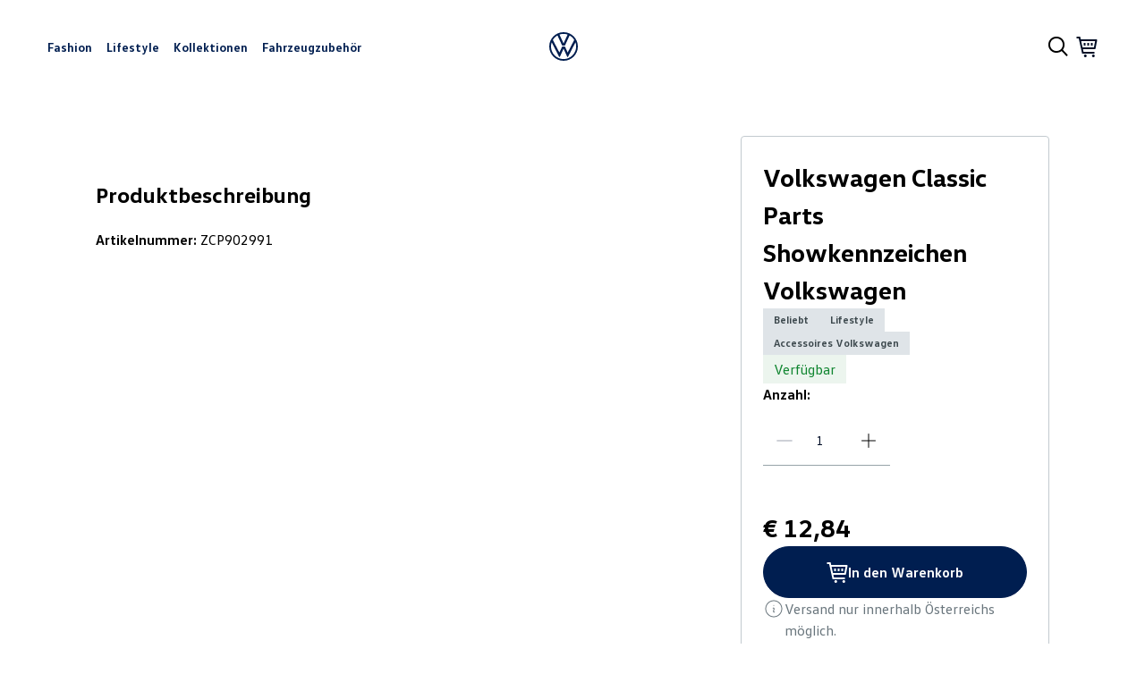

--- FILE ---
content_type: text/html; charset=utf-8
request_url: https://shop.volkswagen.at/shop/167074-volkswagen-classic-parts-showkennzeichen-volkswagen
body_size: 41295
content:
<!DOCTYPE html><html lang="de"><head><meta charSet="utf-8"/><meta name="viewport" content="width=device-width, initial-scale=1"/><link rel="preload" as="image" href="/dam/files/292fef7887367bfacdd6475d7671377b11feec92/fa5d062374e2e329d43ed27207b7cbd8/17f6ef77-9cf1-4cf1-bb4a-7cb5a7a254c7/payment_logo_visa"/><link rel="preload" as="image" href="/dam/files/e6d2c867d92bc9099d90b4b1ef8872f08d081b01/b52bc9303af75caa36d01f91251599b3/74a7ca2c-fcae-431b-af78-3ac500963705/payment_logo_mastercard"/><link rel="preload" as="image" href="/dam/files/e68760764d4109d57342116bd8092b140975caa3/49b678daef9121eb09274e23b58422ce/933bae59-c34b-48b8-b60a-3877002aff87/payment_logo_paypal"/><link rel="preload" as="image" href="/dam/files/38ca2bdd7ce37fbffe6fbdf3b263d3a6bc80a37c/f7e90da8c26d97ee02fb6a4054957f4a/0c121a0d-358d-4d6a-9136-1af0f7029a51/payment_logo_google_pay"/><link rel="preload" as="image" href="/dam/files/5d0dc64879f5bb17390f4b93d0d045073c98eb92/5fba913855a9f5aabe8880e5f1e58a8a/0399bcee-7751-4fdf-bf23-a89208df3345/payment_logo_apple_pay"/><link rel="stylesheet" href="/_next/static/css/cbb8d1c23c451313.css" data-precedence="next"/><link rel="stylesheet" href="/_next/static/css/1f11e5ab72d83bf4.css" data-precedence="next"/><link rel="stylesheet" href="/_next/static/css/6820c56572c4f261.css" data-precedence="next"/><link rel="preload" as="script" fetchPriority="low" href="/_next/static/chunks/webpack-ab29d1b2e1527630.js"/><script src="/_next/static/chunks/fd9d1056-db0eaea577af75f4.js" async=""></script><script src="/_next/static/chunks/2117-540d0f4ecebc338b.js" async=""></script><script src="/_next/static/chunks/main-app-b4416617d033a070.js" async=""></script><script src="/_next/static/chunks/8025-be73a9c8bd6d75f0.js" async=""></script><script src="/_next/static/chunks/app/global-error-d0fe43487e309ffc.js" async=""></script><script src="/_next/static/chunks/2840-4950864cc18cbe3a.js" async=""></script><script src="/_next/static/chunks/8445-d7e276d693e6c709.js" async=""></script><script src="/_next/static/chunks/app/layout-821b8aca5f327446.js" async=""></script><script src="/_next/static/chunks/2972-fb1429540243af02.js" async=""></script><script src="/_next/static/chunks/app/not-found-cbcb5459f392b507.js" async=""></script><script src="/_next/static/chunks/855-d370ef3c10b2811b.js" async=""></script><script src="/_next/static/chunks/824-1faa68ee41c8f09c.js" async=""></script><script src="/_next/static/chunks/3353-170c506516c895a9.js" async=""></script><script src="/_next/static/chunks/6808-b0023c1ddce5b70c.js" async=""></script><script src="/_next/static/chunks/9200-4bf1803ed65dbd8f.js" async=""></script><script src="/_next/static/chunks/8574-ed1637809d790ed8.js" async=""></script><script src="/_next/static/chunks/5273-618f006a7eeea3e4.js" async=""></script><script src="/_next/static/chunks/app/%5Bvisibility%5D/%5Bdomain%5D/%5Bbrand%5D/shop/layout-0e79fbef7bb21f91.js" async=""></script><script src="/_next/static/chunks/9565-fc964ba30e515cab.js" async=""></script><script src="/_next/static/chunks/5945-4fb304c0278664a8.js" async=""></script><script src="/_next/static/chunks/7521-9d00c7ce3be4b4f3.js" async=""></script><script src="/_next/static/chunks/5323-44dc611686d5f17e.js" async=""></script><script src="/_next/static/chunks/4654-73224512abb1a466.js" async=""></script><script src="/_next/static/chunks/2315-d391180e2daeaa2d.js" async=""></script><script src="/_next/static/chunks/3960-f7899f92f01944eb.js" async=""></script><script src="/_next/static/chunks/1741-c216ee9b42749285.js" async=""></script><script src="/_next/static/chunks/app/%5Bvisibility%5D/%5Bdomain%5D/%5Bbrand%5D/layout-47ad919b7b731434.js" async=""></script><script src="/_next/static/chunks/app/%5Bvisibility%5D/%5Bdomain%5D/%5Bbrand%5D/error-3e78ba18a167f373.js" async=""></script><script src="/_next/static/chunks/225f8dbd-d37c9668e05a7366.js" async=""></script><script src="/_next/static/chunks/app/%5Bvisibility%5D/%5Bdomain%5D/%5Bbrand%5D/not-found-d9323cad2e43d04e.js" async=""></script><script src="/_next/static/chunks/8410-8cbc2ac7fc8d8e86.js" async=""></script><script src="/_next/static/chunks/8202-d2757b06d172e719.js" async=""></script><script src="/_next/static/chunks/696-984de133bf6b62b5.js" async=""></script><script src="/_next/static/chunks/app/%5Bvisibility%5D/%5Bdomain%5D/%5Bbrand%5D/shop/%5Bproduct%5D/page-2c94e507af0a2b27.js" async=""></script><link rel="preload" href="https://www.googletagmanager.com/gtm.js?id=GTM-N52TC2JW" as="script"/><link href="/assets/favIcons/vw/favicon.ico" rel="icon" sizes="48x48"/><link href="/assets/favIcons/vw/favicon.svg" rel="icon" type="image/svg+xml"/><link href="/assets/favIcons/vw/apple-touch-icon.png" rel="apple-touch-icon"/><title>Volkswagen Classic Parts Showkennzeichen Volkswagen | Volkswagen Shop</title><meta name="description" content="Volkswagen Classic Parts Showkennzeichen Volkswagen im offiziellen Volkswagen Shop Online Shop kaufen. ✔ 14 Tage Rückgaberecht ✔ Versandkostenfrei ab € 73,00"/><script>(self.__next_s=self.__next_s||[]).push([0,{"children":"function OptanonWrapper() { }","id":"one-trust-script"}])</script><script src="/_next/static/chunks/polyfills-42372ed130431b0a.js" noModule=""></script><style data-styled="" data-styled-version="6.2.0">*{min-width:0;}/*!sc*/
html{text-size-adjust:100%;--header-height:56px;--full-viewport-height:100vh;}/*!sc*/
@media (min-width: 1024px){html{--header-height:104px;}}/*!sc*/
@supports (height:100dvh){html{--full-viewport-height:100dvh;}}/*!sc*/
#main-content{scroll-margin-top:var(--header-height);}/*!sc*/
body{margin:0;-webkit-font-smoothing:antialiased;-moz-osx-font-smoothing:grayscale;color:#000000;}/*!sc*/
h1,h2,h3,h4,h5,h6,p{margin:0;line-height:150%;}/*!sc*/
sub,sup{font-size:75%;line-height:0;position:relative;vertical-align:baseline;}/*!sc*/
sub{bottom:-0.25em;}/*!sc*/
sup{top:-0.5em;}/*!sc*/
button,input,select,textarea{font:inherit;border-radius:0;}/*!sc*/
button{appearance:none;background:none;border:none;padding:0;cursor:pointer;color:inherit;}/*!sc*/
img,picture,video,canvas,svg{display:block;max-width:100%;}/*!sc*/
#root,#__next{isolation:isolate;}/*!sc*/
.grecaptcha-badge{visibility:hidden;}/*!sc*/
data-styled.g1[id="sc-global-cTkBzo1"]{content:"sc-global-cTkBzo1,"}/*!sc*/
:root{--spacing-d400:72px;--spacing-d300:44px;--spacing-d200:28px;--spacing-d100:20px;--spacing-s600:32px;--spacing-s500:24px;--spacing-s400:16px;--spacing-s300:12px;--spacing-s200:8px;--spacing-s100:4px;}/*!sc*/
@media (min-width: 1024px){:root{--spacing-d400:96px;--spacing-d300:68px;--spacing-d200:52px;--spacing-d100:24px;}}/*!sc*/
@media (min-width: 1280px){:root{--spacing-d400:120px;--spacing-d300:84px;--spacing-d200:64px;--spacing-d100:32px;}}/*!sc*/
@media (min-width: 1440px){:root{--spacing-d400:172px;--spacing-d300:100px;--spacing-d200:72px;--spacing-d100:48px;}}/*!sc*/
data-styled.g2[id="sc-global-bIRwRp1"]{content:"sc-global-bIRwRp1,"}/*!sc*/
.kTixOa{color:#000000;}/*!sc*/
data-styled.g4[id="sc-eb298bda-0"]{content:"kTixOa,"}/*!sc*/
.eMWyPu{font-family:VWText,sans-serif;font-family:VWHead,sans-serif;font-weight:700;font-size:24px;margin-bottom:18px;margin-top:0;word-break:normal;}/*!sc*/
@media (min-width: 1024px){.eMWyPu{margin-bottom:20px;}}/*!sc*/
@media (min-width: 1280px){.eMWyPu{font-size:28px;margin-bottom:24px;}}/*!sc*/
@media (min-width: 1440px){.eMWyPu{font-size:32px;margin-bottom:32px;}}/*!sc*/
@supports (text-wrap:balance){.eMWyPu{text-wrap:balance;overflow-wrap:break-word;}}/*!sc*/
.dXAWgV{font-family:VWText,sans-serif;font-size:18px;font-weight:400;margin-bottom:18px;margin-top:0;word-break:normal;}/*!sc*/
@supports (text-wrap:balance){.dXAWgV{text-wrap:balance;overflow-wrap:break-word;}}/*!sc*/
.kneVxP{font-family:VWText,sans-serif;font-size:14px;font-weight:400;margin-bottom:14px;margin-top:0;word-break:normal;margin-bottom:0;}/*!sc*/
@supports (text-wrap:balance){.kneVxP{text-wrap:balance;overflow-wrap:break-word;}}/*!sc*/
@media (min-width: 640px){.kneVxP{margin-bottom:0;}}/*!sc*/
.ibCyWM{font-family:VWText,sans-serif;font-size:14px;font-weight:700;margin-bottom:14px;margin-top:0;word-break:normal;margin-bottom:0;}/*!sc*/
@supports (text-wrap:balance){.ibCyWM{text-wrap:balance;overflow-wrap:break-word;}}/*!sc*/
@media (min-width: 640px){.ibCyWM{margin-bottom:0;}}/*!sc*/
.gZFezs{font-family:VWText,sans-serif;font-size:16px;font-weight:700;margin-bottom:16px;margin-top:0;word-break:normal;margin-bottom:0;}/*!sc*/
@supports (text-wrap:balance){.gZFezs{text-wrap:balance;overflow-wrap:break-word;}}/*!sc*/
@media (min-width: 640px){.gZFezs{margin-bottom:0;}}/*!sc*/
.kDKOVB{font-family:VWText,sans-serif;font-size:16px;font-weight:400;margin-bottom:16px;margin-top:0;word-break:normal;}/*!sc*/
@supports (text-wrap:balance){.kDKOVB{text-wrap:balance;overflow-wrap:break-word;}}/*!sc*/
.eFVxbg{font-family:VWText,sans-serif;font-family:VWHead,sans-serif;font-weight:700;font-size:18px;margin-bottom:16px;margin-top:0;word-break:normal;margin-bottom:0;}/*!sc*/
@media (min-width: 1024px){.eFVxbg{margin-bottom:18px;}}/*!sc*/
@media (min-width: 1280px){.eFVxbg{font-size:20px;margin-bottom:20px;}}/*!sc*/
@media (min-width: 1440px){.eFVxbg{font-size:24px;margin-bottom:22px;}}/*!sc*/
@supports (text-wrap:balance){.eFVxbg{text-wrap:balance;overflow-wrap:break-word;}}/*!sc*/
@media (min-width: 640px){.eFVxbg{margin-bottom:0;}}/*!sc*/
.fmNLAT{font-family:VWText,sans-serif;font-size:16px;font-weight:400;margin-bottom:16px;margin-top:0;word-break:normal;margin-bottom:0;}/*!sc*/
@supports (text-wrap:balance){.fmNLAT{text-wrap:balance;overflow-wrap:break-word;}}/*!sc*/
@media (min-width: 640px){.fmNLAT{margin-bottom:0;}}/*!sc*/
.HYwLH{font-family:VWText,sans-serif;font-size:12px;font-weight:400;margin-bottom:12px;margin-top:0;word-break:normal;margin-bottom:0;}/*!sc*/
@supports (text-wrap:balance){.HYwLH{text-wrap:balance;overflow-wrap:break-word;}}/*!sc*/
@media (min-width: 640px){.HYwLH{margin-bottom:0;}}/*!sc*/
.lpqrAs{font-family:VWText,sans-serif;font-family:VWHead,sans-serif;font-weight:700;font-size:24px;margin-bottom:18px;margin-top:0;word-break:normal;margin-bottom:0;}/*!sc*/
@media (min-width: 1024px){.lpqrAs{margin-bottom:20px;}}/*!sc*/
@media (min-width: 1280px){.lpqrAs{font-size:28px;margin-bottom:24px;}}/*!sc*/
@media (min-width: 1440px){.lpqrAs{font-size:32px;margin-bottom:32px;}}/*!sc*/
@supports (text-wrap:balance){.lpqrAs{text-wrap:balance;overflow-wrap:break-word;}}/*!sc*/
@media (min-width: 640px){.lpqrAs{margin-bottom:0;}}/*!sc*/
.houcRp{font-family:VWText,sans-serif;font-family:VWHead,sans-serif;font-weight:700;font-size:20px;margin-bottom:18px;margin-top:0;word-break:normal;margin-bottom:0;}/*!sc*/
@media (min-width: 1024px){.houcRp{margin-bottom:20px;}}/*!sc*/
@media (min-width: 1280px){.houcRp{font-size:24px;margin-bottom:24px;}}/*!sc*/
@media (min-width: 1440px){.houcRp{font-size:28px;margin-bottom:30px;}}/*!sc*/
@supports (text-wrap:balance){.houcRp{text-wrap:balance;overflow-wrap:break-word;}}/*!sc*/
@media (min-width: 640px){.houcRp{margin-bottom:0;}}/*!sc*/
.cuPPKg{font-family:VWText,sans-serif;font-size:12px;font-weight:700;margin-bottom:12px;margin-top:0;word-break:normal;margin-bottom:0;}/*!sc*/
@supports (text-wrap:balance){.cuPPKg{text-wrap:balance;overflow-wrap:break-word;}}/*!sc*/
@media (min-width: 640px){.cuPPKg{margin-bottom:0;}}/*!sc*/
.XawLc{font-family:VWText,sans-serif;font-size:18px;font-weight:700;margin-bottom:18px;margin-top:0;word-break:normal;margin-bottom:0;}/*!sc*/
@supports (text-wrap:balance){.XawLc{text-wrap:balance;overflow-wrap:break-word;}}/*!sc*/
@media (min-width: 640px){.XawLc{margin-bottom:0;}}/*!sc*/
data-styled.g5[id="sc-e72e5b24-0"]{content:"eMWyPu,dXAWgV,kneVxP,ibCyWM,gZFezs,kDKOVB,eFVxbg,fmNLAT,HYwLH,lpqrAs,houcRp,cuPPKg,XawLc,"}/*!sc*/
.bwIGIK{max-width:1920px;margin:0 auto;}/*!sc*/
.dLnWbM{max-width:1920px;margin:0 auto;display:grid;grid-template-columns:repeat(24,1fr);}/*!sc*/
data-styled.g12[id="sc-d96f3ea4-0"]{content:"bwIGIK,dLnWbM,"}/*!sc*/
.bYCHdc{text-decoration:none;display:inline-flex;vertical-align:top;align-items:center;cursor:pointer;color:#001e50;font-weight:700;line-height:150%;border-radius:0;}/*!sc*/
.bYCHdc:hover{text-decoration:underline;text-decoration-color:#001e50;text-underline-offset:6px;font-weight:800;}/*!sc*/
data-styled.g13[id="sc-6971eb66-0"]{content:"bYCHdc,"}/*!sc*/
.kLVhPb >*:last-child{margin-bottom:0;}/*!sc*/
@media (min-width: 640px){.kLVhPb >*:last-child{margin-bottom:0;}}/*!sc*/
data-styled.g16[id="sc-fd335ff4-0"]{content:"kLVhPb,"}/*!sc*/
.kmvyFK{white-space:pre-line;}/*!sc*/
.kmvyFK:empty:not(:first-child:last-child)::before{white-space:pre;content:" ";}/*!sc*/
data-styled.g17[id="sc-fd335ff4-1"]{content:"kmvyFK,"}/*!sc*/
.tgnvX{text-decoration:none;display:inline-flex;vertical-align:top;align-items:center;cursor:pointer;color:#001e50;font-weight:700;line-height:150%;border-radius:0;color:#001e50;transition:color 0.3s ease-in-out;text-underline-offset:6px;}/*!sc*/
.tgnvX:hover{text-decoration:underline;text-decoration-color:#001e50;text-underline-offset:6px;font-weight:800;}/*!sc*/
.tgnvX:hover{color:#0040c5;}/*!sc*/
data-styled.g19[id="sc-fd335ff4-3"]{content:"tgnvX,"}/*!sc*/
.ijsZIm{display:inline-flex;padding:16px;border-radius:9999px;cursor:pointer;justify-content:space-between;align-items:center;transition:background-color 0.2s ease-out,color 0.2s ease-out,border-color 0.2s ease-out;min-width:184px;gap:12px;text-align:center;text-decoration:none;line-height:150%;outline:none;border-color:transparent;background-color:transparent;color:#001e50;}/*!sc*/
.ijsZIm:hover{color:#0040c5;}/*!sc*/
.ijsZIm:disabled{pointer-events:none;color:#001e50;opacity:0.4;}/*!sc*/
.ijsZIm:focus-visible{box-shadow:0 0 0 2px #fff,0 0 0 4px #001e50;}/*!sc*/
.blkVNv{display:inline-flex;padding:16px;border-radius:9999px;cursor:pointer;justify-content:space-between;align-items:center;transition:background-color 0.2s ease-out,color 0.2s ease-out,border-color 0.2s ease-out;min-width:184px;gap:12px;text-align:center;text-decoration:none;line-height:150%;outline:none;background-color:transparent;color:#001e50;gap:4px;padding:0;min-width:0;border:none;border-radius:0;border-bottom:1px solid #001e50;}/*!sc*/
.blkVNv:hover{color:#0040c5;border-bottom:1px solid transparent;}/*!sc*/
.blkVNv:disabled{pointer-events:none;opacity:0.4;}/*!sc*/
.blkVNv:focus-visible{box-shadow:0 0 0 2px #fff,0 0 0 4px #001e50;}/*!sc*/
.jWNXZg{display:inline-flex;padding:16px;border-radius:9999px;cursor:pointer;justify-content:space-between;align-items:center;transition:background-color 0.2s ease-out,color 0.2s ease-out,border-color 0.2s ease-out;min-width:184px;gap:12px;text-align:center;text-decoration:none;line-height:150%;outline:none;background-color:transparent;color:#001e50;gap:4px;padding:0;min-width:0;border:none;border-radius:0;border-bottom:1px solid transparent;}/*!sc*/
.jWNXZg:hover{color:#0040c5;border-bottom:1px solid #0040c5;}/*!sc*/
.jWNXZg:disabled{pointer-events:none;opacity:0.4;}/*!sc*/
.jWNXZg:focus-visible{box-shadow:0 0 0 2px #fff,0 0 0 4px #001e50;}/*!sc*/
.hfufYi{display:inline-flex;padding:16px;border-radius:9999px;cursor:pointer;justify-content:space-between;align-items:center;transition:background-color 0.2s ease-out,color 0.2s ease-out,border-color 0.2s ease-out;min-width:184px;gap:12px;text-align:center;text-decoration:none;line-height:150%;outline:none;background-color:#001e50;color:#ffffff;border:1px solid #001e50;}/*!sc*/
.hfufYi:hover{background-color:#0040c5;border-color:#0040c5;}/*!sc*/
.hfufYi:disabled{pointer-events:none;opacity:0.4;}/*!sc*/
.hfufYi:focus-visible{box-shadow:0 0 0 2px #fff,0 0 0 4px #001e50;}/*!sc*/
data-styled.g23[id="sc-d1c60de6-0"]{content:"ijsZIm,blkVNv,jWNXZg,hfufYi,"}/*!sc*/
.gdkIYA{padding:8px;}/*!sc*/
data-styled.g24[id="sc-4b2f74e6-0"]{content:"gdkIYA,"}/*!sc*/
.bzyoyY{grid-column:2/-2;}/*!sc*/
@media (min-width: 1024px){.bzyoyY{grid-column:3/-3;}}/*!sc*/
data-styled.g25[id="sc-469976-0"]{content:"bzyoyY,"}/*!sc*/
.gDLuSZ{text-align:center;border-radius:8px;padding-top:28px;padding-bottom:8px;box-sizing:border-box;}/*!sc*/
.gDLuSZ >button{opacity:0;}/*!sc*/
.gDLuSZ:hover >button,.gDLuSZ:focus-within >button{opacity:1;}/*!sc*/
data-styled.g26[id="sc-469976-1"]{content:"gDLuSZ,"}/*!sc*/
.hRwawY{margin-bottom:12px;text-align:center;}/*!sc*/
data-styled.g27[id="sc-469976-2"]{content:"hRwawY,"}/*!sc*/
.kIEhOb{display:flex;flex-direction:row;flex-wrap:wrap;justify-content:space-between;margin-bottom:8px;}/*!sc*/
@media (min-width: 1024px){.kIEhOb{flex-wrap:nowrap;}}/*!sc*/
data-styled.g28[id="sc-469976-3"]{content:"kIEhOb,"}/*!sc*/
.fgnjuw{--item-gap:24px;padding:0 24px 24px 24px;display:flex;align-items:center;flex-direction:column;gap:var(--item-gap);width:calc(50% - var(--item-gap));box-sizing:border-box;}/*!sc*/
@media (min-width: 1024px){.fgnjuw{width:25%;}}/*!sc*/
data-styled.g29[id="sc-469976-4"]{content:"fgnjuw,"}/*!sc*/
.enEIHg{width:160px;height:74px;display:flex;align-items:center;justify-content:center;}/*!sc*/
data-styled.g30[id="sc-469976-5"]{content:"enEIHg,"}/*!sc*/
.dibELo{display:flex;flex-direction:column;gap:24px;margin-top:24px;padding-top:24px;border-top:2px solid #96a3a8;font-family:VWText,sans-serif;color:#6a767d;}/*!sc*/
@media (min-width: 1024px){.dibELo{gap:28px;margin-top:48px;padding-top:48px;}}/*!sc*/
.dibELo a{color:#6a767d;transition:color 0.3s ease-in-out;text-underline-offset:6px;}/*!sc*/
.dibELo a:hover{color:#0040c5;}/*!sc*/
data-styled.g36[id="sc-d8306c1d-0"]{content:"dibELo,"}/*!sc*/
.iImARP{text-decoration:none;display:inline-flex;vertical-align:top;align-items:center;cursor:pointer;color:#001e50;font-weight:700;line-height:150%;border-radius:0;}/*!sc*/
.iImARP:hover{text-decoration:underline;text-decoration-color:#001e50;text-underline-offset:6px;font-weight:800;}/*!sc*/
data-styled.g37[id="sc-6744dcc2-0"]{content:"iImARP,"}/*!sc*/
.dmoCke:hover{font-weight:800;}/*!sc*/
data-styled.g38[id="sc-6744dcc2-1"]{content:"dmoCke,"}/*!sc*/
.iwRiUE{--footer-section-gap:53px;margin-top:auto;margin-bottom:24px;}/*!sc*/
@media (min-width: 1024px){.iwRiUE{margin-bottom:28px;}}/*!sc*/
data-styled.g39[id="sc-bd2584-0"]{content:"iwRiUE,"}/*!sc*/
.cDhKXP{width:100%;}/*!sc*/
@media (min-width: 1024px){.cDhKXP{max-width:calc(25% - var(--footer-section-gap));}}/*!sc*/
data-styled.g40[id="sc-bd2584-1"]{content:"cDhKXP,"}/*!sc*/
.dZXmtI{display:flex;flex-flow:column wrap;width:100%;gap:20px;}/*!sc*/
@media (min-width: 1024px){.dZXmtI{flex-direction:row;gap:var(--footer-section-gap);}}/*!sc*/
data-styled.g41[id="sc-bd2584-2"]{content:"dZXmtI,"}/*!sc*/
.fZTosw{margin-bottom:8px;color:#000e26;}/*!sc*/
@media (min-width: 1024px){.fZTosw{margin-bottom:24px;}}/*!sc*/
data-styled.g42[id="sc-bd2584-3"]{content:"fZTosw,"}/*!sc*/
.cVzoPS{display:flex;flex-direction:column;margin:0;padding:0;list-style:none;}/*!sc*/
data-styled.g43[id="sc-bd2584-4"]{content:"cVzoPS,"}/*!sc*/
.jAevzL{display:flex;gap:8px;flex-wrap:wrap;}/*!sc*/
data-styled.g44[id="sc-bd2584-5"]{content:"jAevzL,"}/*!sc*/
.iNUFIp{grid-column:2/-2;padding-bottom:60px;}/*!sc*/
@media (min-width: 1024px){.iNUFIp{padding-bottom:72px;grid-column:3/-3;}}/*!sc*/
data-styled.g45[id="sc-367c1666-0"]{content:"iNUFIp,"}/*!sc*/
.elAFYf{display:flex;justify-content:center;border-bottom:2px solid #001e50;padding-bottom:24px;margin-top:56px;}/*!sc*/
@media (min-width: 1024px){.elAFYf{padding-bottom:56px;margin-top:96px;}}/*!sc*/
data-styled.g46[id="sc-367c1666-1"]{content:"elAFYf,"}/*!sc*/
.bArZso{grid-column:1/-1;padding-top:24px;}/*!sc*/
@media (min-width: 1024px){.bArZso{grid-column:2/-2;padding-top:56px;}}/*!sc*/
data-styled.g47[id="sc-367c1666-2"]{content:"bArZso,"}/*!sc*/
.etdjsR{gap:12px;display:flex;flex-wrap:wrap;align-items:center;margin-bottom:24px;}/*!sc*/
data-styled.g48[id="sc-367c1666-3"]{content:"etdjsR,"}/*!sc*/
.iaUwWw{width:100%;height:1px;background-color:#eceef2;margin:28px 0;}/*!sc*/
@media (min-width: 1024px){.iaUwWw{width:315px;}}/*!sc*/
data-styled.g49[id="sc-367c1666-4"]{content:"iaUwWw,"}/*!sc*/
.egqira{height:32px;width:32px;}/*!sc*/
.egqira svg{height:100%;}/*!sc*/
data-styled.g50[id="sc-84968c20-0"]{content:"egqira,"}/*!sc*/
.hhnZXM{display:none;}/*!sc*/
@media (min-width: 1024px){.hhnZXM{display:block;}}/*!sc*/
data-styled.g51[id="sc-84968c20-1"]{content:"hhnZXM,"}/*!sc*/
.gXjkSz{display:block;}/*!sc*/
@media (min-width: 1024px){.gXjkSz{display:none;}}/*!sc*/
data-styled.g52[id="sc-84968c20-2"]{content:"gXjkSz,"}/*!sc*/
.jbXtcy{width:100%;}/*!sc*/
data-styled.g54[id="sc-374e1f0-0"]{content:"jbXtcy,"}/*!sc*/
.bvACSm{text-decoration:none;display:flex;flex-direction:column;gap:16px;align-items:flex-start;color:inherit;}/*!sc*/
data-styled.g55[id="sc-374e1f0-1"]{content:"bvACSm,"}/*!sc*/
.eKpeFk{width:100%;aspect-ratio:16/9;overflow:hidden;position:relative;border-radius:12px;}/*!sc*/
data-styled.g56[id="sc-374e1f0-2"]{content:"eKpeFk,"}/*!sc*/
.ekajes{display:inline;}/*!sc*/
data-styled.g57[id="sc-374e1f0-3"]{content:"ekajes,"}/*!sc*/
.fwLYdT{color:#001e50;line-height:24px;}/*!sc*/
.fwLYdT:hover{color:#0040c5;}/*!sc*/
.bDlHpI{text-align:left;color:#ffffff;}/*!sc*/
.bDlHpI:hover{color:#ffffff;}/*!sc*/
data-styled.g58[id="sc-374e1f0-4"]{content:"fwLYdT,bDlHpI,"}/*!sc*/
.guBwEP{white-space:nowrap;display:inline-flex;align-items:center;text-decoration:inherit;}/*!sc*/
.hpeajJ{white-space:nowrap;display:inline-flex;align-items:center;}/*!sc*/
data-styled.g59[id="sc-374e1f0-5"]{content:"guBwEP,hpeajJ,"}/*!sc*/
.ldarPq{position:absolute;z-index:40;padding-top:30px;top:calc(var(--header-height) - 30px);left:0;right:0;background-color:white;border-bottom:1px solid #c2cacf;visibility:hidden;}/*!sc*/
data-styled.g61[id="sc-5827a597-0"]{content:"ldarPq,"}/*!sc*/
.jxfDaY{grid-column:2/-2;}/*!sc*/
data-styled.g62[id="sc-5827a597-1"]{content:"jxfDaY,"}/*!sc*/
.bZCGyk{display:flex;gap:96px;padding:24px 0;flex-wrap:wrap;}/*!sc*/
data-styled.g63[id="sc-5827a597-2"]{content:"bZCGyk,"}/*!sc*/
.fItAtI{display:flex;flex-direction:column;gap:16px;}/*!sc*/
data-styled.g64[id="sc-5827a597-3"]{content:"fItAtI,"}/*!sc*/
.gaiymw{color:#000e26;}/*!sc*/
.gaiymw:hover{color:#0040c5;text-decoration:none;}/*!sc*/
data-styled.g65[id="sc-5827a597-4"]{content:"gaiymw,"}/*!sc*/
.innpAp{list-style-type:none;padding:0;margin:0;display:flex;flex-direction:column;gap:8px;}/*!sc*/
data-styled.g66[id="sc-5827a597-5"]{content:"innpAp,"}/*!sc*/
.diERyQ{padding:24px 0;width:280px;}/*!sc*/
data-styled.g67[id="sc-5827a597-6"]{content:"diERyQ,"}/*!sc*/
.jUCdob{display:flex;gap:96px;justify-content:space-between;}/*!sc*/
data-styled.g68[id="sc-5827a597-7"]{content:"jUCdob,"}/*!sc*/
.kaoPZf{display:grid;grid-template-columns:repeat(auto-fill,minmax(300px,1fr));gap:32px;padding-bottom:24px;}/*!sc*/
data-styled.g69[id="sc-5827a597-8"]{content:"kaoPZf,"}/*!sc*/
.jQMPiU{display:flex;justify-content:flex-end;padding-bottom:10px;padding-top:10px;position:relative;}/*!sc*/
data-styled.g81[id="sc-dbfeb1fe-0"]{content:"jQMPiU,"}/*!sc*/
.drYJXT{color:#000e26;text-decoration:none;position:relative;padding:8px 4px 8px 4px;}/*!sc*/
@media (min-width: 1024px){.drYJXT{padding:0;}}/*!sc*/
data-styled.g82[id="sc-dbfeb1fe-1"]{content:"drYJXT,"}/*!sc*/
.kwZAH{position:sticky;top:0;z-index:30;background-color:#ffffff;}/*!sc*/
data-styled.g84[id="sc-5d9ef0cb-0"]{content:"kwZAH,"}/*!sc*/
.inUtaK{display:inline-flex;padding:16px;border-radius:9999px;cursor:pointer;justify-content:center;align-items:center;transition:background-color 0.2s ease-out,color 0.2s ease-out,border-color 0.2s ease-out;min-width:184px;gap:12px;text-align:center;text-decoration:none;line-height:150%;outline:none;background-color:#001e50;color:#ffffff;border:1px solid #001e50;position:absolute;top:104px;left:10px;z-index:calc(100 + 5);height:1px;width:1px;overflow:hidden;white-space:nowrap;clip:rect(0 0 0 0);clip-path:inset(50%);opacity:0;outline-offset:1px;}/*!sc*/
.inUtaK:focus{opacity:1;height:auto;width:auto;clip:auto;clip-path:none;box-shadow:0 0 0 2px #fff,0 0 0 4px #001e50;}/*!sc*/
data-styled.g85[id="sc-5d9ef0cb-1"]{content:"inUtaK,"}/*!sc*/
.fwSOyP{text-decoration:none;color:inherit;}/*!sc*/
data-styled.g86[id="sc-5d9ef0cb-2"]{content:"fwSOyP,"}/*!sc*/
.hqrkOK{position:relative;}/*!sc*/
data-styled.g87[id="sc-5d9ef0cb-3"]{content:"hqrkOK,"}/*!sc*/
.eKpiyt{grid-column:2/-2;display:flex;height:var(--header-height);margin-bottom:16px;}/*!sc*/
@media (min-width: 1024px){.eKpiyt{margin-bottom:0;}}/*!sc*/
data-styled.g88[id="sc-5d9ef0cb-4"]{content:"eKpiyt,"}/*!sc*/
.gVRdMA{height:100%;display:none;}/*!sc*/
@media (min-width: 1280px){.gVRdMA{display:flex;width:100%;}}/*!sc*/
data-styled.g89[id="sc-5d9ef0cb-5"]{content:"gVRdMA,"}/*!sc*/
.bRZrA-D{display:flex;list-style-type:none;padding:0;margin:0;width:100%;align-items:center;gap:32px;}/*!sc*/
data-styled.g90[id="sc-5d9ef0cb-6"]{content:"bRZrA-D,"}/*!sc*/
.dGSdGc:hover{text-underline-offset:10px;text-decoration-thickness:2px;background-color:transparent;}/*!sc*/
data-styled.g92[id="sc-5d9ef0cb-8"]{content:"dGSdGc,"}/*!sc*/
.keZCbB{display:flex;align-items:center;gap:4px;height:100%;}/*!sc*/
data-styled.g93[id="sc-5d9ef0cb-9"]{content:"keZCbB,"}/*!sc*/
.KuKEq{width:16px;height:16px;opacity:0;pointer-events:none;transition:opacity 0.2s ease;}/*!sc*/
.KuKEq:focus-visible{opacity:1;pointer-events:auto;}/*!sc*/
data-styled.g94[id="sc-5d9ef0cb-10"]{content:"KuKEq,"}/*!sc*/
.gPaSOC{transform:rotate(0deg);transition:transform 0.4s ease;}/*!sc*/
data-styled.g95[id="sc-5d9ef0cb-11"]{content:"gPaSOC,"}/*!sc*/
.eAbWks{display:flex;align-items:center;gap:20px;width:100%;justify-content:flex-end;padding-left:20px;}/*!sc*/
data-styled.g96[id="sc-5d9ef0cb-12"]{content:"eAbWks,"}/*!sc*/
.lfJygo{display:flex;align-items:center;justify-content:center;flex-shrink:0;color:#001e50;margin:0 16px;}/*!sc*/
data-styled.g97[id="sc-5d9ef0cb-13"]{content:"lfJygo,"}/*!sc*/
.ivUuin{position:fixed;top:0;left:0;width:100vw;height:var(--full-viewport-height);z-index:39;background-color:rgb(0 0 0 / 50%);pointer-events:none;visibility:hidden;opacity:0;transition:opacity 0.15s ease-out,visibility 0s linear 0.15s;cursor:pointer;}/*!sc*/
data-styled.g98[id="sc-2328bb24-0"]{content:"ivUuin,"}/*!sc*/
.fbxnDV{--width:100vw;--height:var(--full-viewport-height);display:block;position:fixed;bottom:0;left:calc(var(--width) * (-1));height:var(--height);width:var(--width);z-index:42;background-color:#ffffff;overflow:auto;visibility:hidden;transition:left 0.15s ease-out,bottom 0.15s ease-out,visibility 0s linear 0.15s;will-change:transform;}/*!sc*/
@media (min-width: 1024px){.fbxnDV{--width:390px;}}/*!sc*/
data-styled.g101[id="sc-2328bb24-3"]{content:"fbxnDV,"}/*!sc*/
.kElQxC{background:radial-gradient(101.04% 101.04% at -22.31% -20.58%,#00437a 0%,#001e50 100%);color:#ffffff;}/*!sc*/
data-styled.g102[id="sc-b861f7e0-0"]{content:"kElQxC,"}/*!sc*/
.dLWMdT{grid-column:2/-2;}/*!sc*/
data-styled.g103[id="sc-b861f7e0-1"]{content:"dLWMdT,"}/*!sc*/
.cttnjN{height:var(--header-height);display:flex;align-items:center;margin-bottom:8px;}/*!sc*/
data-styled.g104[id="sc-b861f7e0-2"]{content:"cttnjN,"}/*!sc*/
.jrZEpu{color:#ffffff;padding:4px;}/*!sc*/
.jrZEpu:hover{color:#ffffff;border-bottom:1px solid transparent;}/*!sc*/
data-styled.g105[id="sc-b861f7e0-3"]{content:"jrZEpu,"}/*!sc*/
.dFtgnt{list-style-type:none;padding:16px 32px;margin:0;display:flex;flex-direction:column;gap:20px;}/*!sc*/
data-styled.g106[id="sc-b861f7e0-4"]{content:"dFtgnt,"}/*!sc*/
.ctJTAY{flex-shrink:0;transform:rotate(0deg);transition:transform 0.4s ease;}/*!sc*/
data-styled.g107[id="sc-b861f7e0-5"]{content:"ctJTAY,"}/*!sc*/
.cogOwP{display:inline-flex;flex-direction:row;gap:8px;align-items:center;justify-content:space-between;width:100%;text-align:left;border-radius:9999px;}/*!sc*/
data-styled.g108[id="sc-b861f7e0-6"]{content:"cogOwP,"}/*!sc*/
.hExYhA{width:auto;justify-content:flex-start;margin-bottom:12px;}/*!sc*/
data-styled.g109[id="sc-b861f7e0-7"]{content:"hExYhA,"}/*!sc*/
.bXNhHq{color:#ffffff;margin-bottom:12px;}/*!sc*/
.bXNhHq:hover{color:#ffffff;text-decoration-color:#ffffff;}/*!sc*/
data-styled.g111[id="sc-b861f7e0-9"]{content:"bXNhHq,"}/*!sc*/
.jFQktF{position:relative;display:grid;grid-template-rows:0fr;transition:grid-template-rows 0.5s ease-out,visibility 0s linear 0.5s;visibility:hidden;padding:8px 12px 0 12px;}/*!sc*/
data-styled.g112[id="sc-b861f7e0-10"]{content:"jFQktF,"}/*!sc*/
.kQtWWY{padding:0 12px;}/*!sc*/
data-styled.g113[id="sc-b861f7e0-11"]{content:"kQtWWY,"}/*!sc*/
.kaBzqL{overflow:hidden;padding:0 4px;display:flex;flex-direction:column;}/*!sc*/
data-styled.g114[id="sc-b861f7e0-12"]{content:"kaBzqL,"}/*!sc*/
.kfhLoW{color:#ffffff;}/*!sc*/
.kfhLoW:hover{color:#ffffff;}/*!sc*/
data-styled.g115[id="sc-b861f7e0-13"]{content:"kfhLoW,"}/*!sc*/
.bDbhjQ{height:1px;background-color:#c2cacf;margin:48px 0;}/*!sc*/
data-styled.g116[id="sc-b861f7e0-14"]{content:"bDbhjQ,"}/*!sc*/
.kgsmFD{padding:8px 8px 8px 0;display:flex;align-items:center;gap:4px;}/*!sc*/
data-styled.g117[id="sc-476a635b-0"]{content:"kgsmFD,"}/*!sc*/
.biPFBB{display:none;}/*!sc*/
data-styled.g118[id="sc-476a635b-1"]{content:"biPFBB,"}/*!sc*/
.jFYBJL{display:flex;align-items:center;width:100%;height:100%;}/*!sc*/
@media (min-width: 1280px){.jFYBJL{display:none;}}/*!sc*/
data-styled.g119[id="sc-b31f1648-0"]{content:"jFYBJL,"}/*!sc*/
.gPNdOn{grid-column:2/-2;}/*!sc*/
data-styled.g120[id="sc-b31f1648-1"]{content:"gPNdOn,"}/*!sc*/
.fNgrjp{width:100%;display:flex;align-items:center;gap:4px;}/*!sc*/
data-styled.g121[id="sc-b31f1648-2"]{content:"fNgrjp,"}/*!sc*/
.jxqQJw{width:100%;display:flex;align-items:center;justify-content:flex-end;}/*!sc*/
data-styled.g122[id="sc-b31f1648-3"]{content:"jxqQJw,"}/*!sc*/
.icIhcj{text-decoration:none;color:inherit;flex-shrink:0;padding:8px 12px;}/*!sc*/
data-styled.g123[id="sc-b31f1648-4"]{content:"icIhcj,"}/*!sc*/
.kodrju{padding:8px;}/*!sc*/
data-styled.g124[id="sc-b31f1648-5"]{content:"kodrju,"}/*!sc*/
.gorkzh{height:var(--header-height);display:flex;align-items:center;margin-bottom:8px;}/*!sc*/
data-styled.g125[id="sc-b31f1648-6"]{content:"gorkzh,"}/*!sc*/
.kWYnPs{cursor:pointer;border-radius:9999px;border:1px solid #fff;background-color:#001e50;width:48px;height:48px;box-sizing:border-box;display:flex;justify-content:center;align-items:center;outline:none;transition:background-color 0.2s ease-out,color 0.2s ease-out,border-color 0.2s ease-out;}/*!sc*/
.kWYnPs:focus-visible{box-shadow:0 0 0 2px #fff,0 0 0 4px #001e50;}/*!sc*/
.kWYnPs:hover{background-color:#0040c5;}/*!sc*/
.kWYnPs svg{color:#fff;}/*!sc*/
data-styled.g126[id="sc-eaa9b132-0"]{content:"kWYnPs,"}/*!sc*/
.dGfDuA{position:relative;height:100%;width:100%;padding-bottom:24px;}/*!sc*/
@media (min-width: 1280px){.dGfDuA{padding-bottom:48px;}}/*!sc*/
data-styled.g139[id="sc-48f9cac9-0"]{content:"dGfDuA,"}/*!sc*/
.fhzaPK{display:none;max-height:680px;position:relative;z-index:-1;}/*!sc*/
@media (min-width: 1024px){.fhzaPK{display:block;}}/*!sc*/
data-styled.g141[id="sc-48f9cac9-2"]{content:"fhzaPK,"}/*!sc*/
.bvyoOz{max-height:358px;}/*!sc*/
@media (min-width: 1024px){.bvyoOz{display:none;}}/*!sc*/
data-styled.g142[id="sc-48f9cac9-3"]{content:"bvyoOz,"}/*!sc*/
.gLxrha{display:flex;gap:12px;color:#6a767d;}/*!sc*/
data-styled.g144[id="sc-8eeed874-0"]{content:"gLxrha,"}/*!sc*/
.cEtnJW{flex-shrink:0;}/*!sc*/
data-styled.g145[id="sc-8eeed874-1"]{content:"cEtnJW,"}/*!sc*/
.frssjw{position:fixed;width:100%;height:100%;inset:0;background-color:rgb(0 0 0 / 50%);justify-content:center;align-items:center;overflow:auto;z-index:100;overscroll-behavior:contain;opacity:0;transition:opacity 0.3s ease;border:none;margin:0;max-width:100%;max-height:100%;box-sizing:border-box;}/*!sc*/
.frssjw[open]{display:flex;animation:0.6s fade-in ease forwards;}/*!sc*/
@keyframes fade-in{from{opacity:0;}to{opacity:1;}}/*!sc*/
data-styled.g146[id="sc-b138367d-0"]{content:"frssjw,"}/*!sc*/
.jFJReY{position:relative;}/*!sc*/
data-styled.g147[id="sc-b138367d-1"]{content:"jFJReY,"}/*!sc*/
.lbaKij{border-radius:0px;background-color:white;position:relative;width:92vw;max-height:calc(var(--full-viewport-height) - 24px);overflow:auto;height:calc(var(--full-viewport-height) - 60px);}/*!sc*/
@media (min-width: 1024px){.lbaKij{max-height:calc(var(--full-viewport-height) - 32px);width:75vw;height:100%;}}/*!sc*/
@media (min-width: 1280px){.lbaKij{width:65vw;}}/*!sc*/
@media (min-width: 1440px){.lbaKij{width:55vw;max-height:calc(var(--full-viewport-height) - 56px);}}/*!sc*/
data-styled.g148[id="sc-b138367d-2"]{content:"lbaKij,"}/*!sc*/
.dsxyOA{justify-content:center;position:absolute;height:24px;width:24px;right:24px;top:24px;align-items:center;display:flex;z-index:10;}/*!sc*/
@media (min-width: 1024px){.dsxyOA{right:16px;top:16px;}}/*!sc*/
data-styled.g149[id="sc-b138367d-3"]{content:"dsxyOA,"}/*!sc*/
.cRmeFq{display:flex;flex-direction:column;gap:8px;}/*!sc*/
data-styled.g150[id="sc-5a05e118-0"]{content:"cRmeFq,"}/*!sc*/
.jpWclt{text-decoration:none;outline:none;}/*!sc*/
.jpWclt:focus-visible{box-shadow:0 0 0 2px #fff,0 0 0 4px #001e50;}/*!sc*/
data-styled.g167[id="sc-194ee274-0"]{content:"jpWclt,"}/*!sc*/
.ehsoLU{border-radius:0px;display:inline-flex;padding:4px 12px;transition:background-color 0.2s ease-out,color 0.2s ease-out,border-color 0.2s ease-out;background-color:#dfe4e8;color:#3c484d;}/*!sc*/
.ehsoLU:hover{background-color:#c2cacf;}/*!sc*/
data-styled.g168[id="sc-194ee274-1"]{content:"ehsoLU,"}/*!sc*/
.Iivls{display:flex;justify-content:center;gap:12px;opacity:1;pointer-events:auto;}/*!sc*/
data-styled.g169[id="sc-65721d66-0"]{content:"Iivls,"}/*!sc*/
.hLvizN{border-radius:0px;display:inline-flex;padding:4px 12px;background-color:rgba(15, 133, 47, 0.08);color:#0f852f;}/*!sc*/
data-styled.g171[id="sc-edd7c043-0"]{content:"hLvizN,"}/*!sc*/
.byEozl{display:flex;align-items:center;height:56px;gap:8px;padding:0 12px;width:100%;max-width:142px;box-sizing:border-box;border-radius:0px;border-top:0px solid #96a3a8;border-left:0px solid #96a3a8;border-right:0px solid #96a3a8;border-bottom:1px solid #96a3a8;}/*!sc*/
data-styled.g172[id="sc-c7e536ae-0"]{content:"byEozl,"}/*!sc*/
.dOCoIa{min-width:24px;position:relative;}/*!sc*/
.dOCoIa:disabled{cursor:not-allowed;color:#9ca3af;}/*!sc*/
.dOCoIa::before{content:"";position:absolute;inset:-8px;}/*!sc*/
data-styled.g173[id="sc-c7e536ae-1"]{content:"dOCoIa,"}/*!sc*/
.ilLGfd{font-size:14px;font-weight:400;margin-bottom:14px;margin-bottom:0;appearance:none;box-sizing:border-box;font-family:VWText,sans-serif;color:#000e26;height:100%;border:none;text-align:center;flex-grow:1;border-radius:0;padding:0;-moz-appearance:textfield;-webkit-appearance:none;}/*!sc*/
.ilLGfd::-webkit-inner-spin-button,.ilLGfd::-webkit-outer-spin-button{appearance:none;margin:0;}/*!sc*/
data-styled.g174[id="sc-c7e536ae-2"]{content:"ilLGfd,"}/*!sc*/
.lfGKin{margin-bottom:12px;}/*!sc*/
data-styled.g175[id="sc-54961ee5-0"]{content:"lfGKin,"}/*!sc*/
.gxQlpt{width:100%;display:flex;flex-direction:column;box-sizing:border-box;border-radius:4px;hyphens:auto;border:1px solid transparent;}/*!sc*/
@media (min-width: 1024px){.gxQlpt{border:1px solid #c2cacf;position:sticky;top:var(--header-height);}}/*!sc*/
data-styled.g176[id="sc-841b5d0a-0"]{content:"gxQlpt,"}/*!sc*/
.hekqwu{display:flex;flex-direction:column;gap:24px;padding-bottom:12px;}/*!sc*/
@media (min-width: 1024px){.hekqwu{padding:24px;}}/*!sc*/
data-styled.g177[id="sc-841b5d0a-1"]{content:"hekqwu,"}/*!sc*/
.cLiIkD{display:flex;gap:10px;flex-wrap:wrap;}/*!sc*/
data-styled.g178[id="sc-841b5d0a-2"]{content:"cLiIkD,"}/*!sc*/
.gtFKQJ{display:flex;flex-direction:column;gap:24px;padding-top:12px;}/*!sc*/
@media (min-width: 1024px){.gtFKQJ{padding:24px;}}/*!sc*/
data-styled.g182[id="sc-841b5d0a-6"]{content:"gtFKQJ,"}/*!sc*/
.eqvXoW{grid-column:2/-2;}/*!sc*/
@media (min-width: 1024px){.eqvXoW{grid-column:3/-3;}}/*!sc*/
data-styled.g183[id="sc-a0a1af87-0"]{content:"eqvXoW,"}/*!sc*/
.cYzFqS{display:flex;flex-direction:column;font-family:VWText,sans-serif;flex-wrap:wrap;box-sizing:border-box;}/*!sc*/
@media (min-width: 1024px){.cYzFqS{padding:48px 0;display:grid;grid-template-columns:2fr 1fr;gap:32px;align-items:stretch;}}/*!sc*/
data-styled.g184[id="sc-a0a1af87-1"]{content:"cYzFqS,"}/*!sc*/
.ejRDMQ{width:100%;flex-basis:100%;order:1;}/*!sc*/
data-styled.g185[id="sc-a0a1af87-2"]{content:"ejRDMQ,"}/*!sc*/
.eNbfuC{flex-basis:100%;box-sizing:border-box;position:relative;order:2;margin-bottom:24px;display:flex;flex-direction:column;}/*!sc*/
@media (min-width: 1024px){.eNbfuC{max-width:408px;order:3;flex-basis:calc(33.3333% - 16px);margin-bottom:0;}}/*!sc*/
data-styled.g186[id="sc-a0a1af87-3"]{content:"eNbfuC,"}/*!sc*/
.bbwasF{margin-bottom:20px;}/*!sc*/
data-styled.g187[id="sc-a0a1af87-4"]{content:"bbwasF,"}/*!sc*/
.gPCCiv{font-weight:700;}/*!sc*/
data-styled.g188[id="sc-a0a1af87-5"]{content:"gPCCiv,"}/*!sc*/
.iEWmCv{margin-top:20px;}/*!sc*/
data-styled.g189[id="sc-a0a1af87-6"]{content:"iEWmCv,"}/*!sc*/
.fgqnAN{display:contents;}/*!sc*/
@media (min-width: 1024px){.fgqnAN{display:block;grid-column:1;}}/*!sc*/
data-styled.g190[id="sc-a0a1af87-7"]{content:"fgqnAN,"}/*!sc*/
.iUnmea{flex:0 1 100%;width:100%;order:3;}/*!sc*/
@media (min-width: 1024px){.iUnmea{flex-basis:66.6667%;order:2;}}/*!sc*/
data-styled.g191[id="sc-a0a1af87-8"]{content:"iUnmea,"}/*!sc*/
.kHfmkV{padding:20px 24px;background-color:#ffffff;border-radius:0px;box-sizing:border-box;display:block;position:relative;}/*!sc*/
@media (min-width: 1024px){.kHfmkV{border:1px solid transparent;}.kHfmkV:hover,.kHfmkV:focus-within{border:1px solid #c2cacf;}}/*!sc*/
data-styled.g192[id="sc-d1ee70f6-0"]{content:"kHfmkV,"}/*!sc*/
.fiFxNW{position:relative;margin:0 auto;max-width:100%;}/*!sc*/
data-styled.g193[id="sc-1931054-0"]{content:"fiFxNW,"}/*!sc*/
.jRycEP{position:relative;height:160px;display:flex;flex-direction:column;box-sizing:border-box;padding-top:16px;gap:8px;transform:translateY(16px);transition:transform 0.4s cubic-bezier(0.4,0,0.2,1);}/*!sc*/
@media (min-width: 1024px){.jRycEP{padding-top:48px;height:185px;}}/*!sc*/
data-styled.g194[id="sc-1931054-1"]{content:"jRycEP,"}/*!sc*/
.kdZmbt{display:flex;justify-content:center;align-items:center;position:absolute;bottom:24px;left:0;right:0;opacity:0;margin:0 auto;width:100%;transition:opacity 0.4s cubic-bezier(0.4,0,0.2,1);}/*!sc*/
.kdZmbt button{padding-top:12px;padding-bottom:12px;}/*!sc*/
data-styled.g195[id="sc-1931054-2"]{content:"kdZmbt,"}/*!sc*/
.iqsNjM{transform:translateY(0);transition:transform 0.4s cubic-bezier(0.4,0,0.2,1);color:#000e26;}/*!sc*/
data-styled.g196[id="sc-1931054-3"]{content:"iqsNjM,"}/*!sc*/
.eyNsRL{opacity:1;transition:all 0.2s cubic-bezier(0.4,0,0.2,1);display:-webkit-box;-webkit-line-clamp:1;-webkit-box-orient:vertical;text-overflow:ellipsis;overflow:hidden;white-space:normal;min-height:24px;}/*!sc*/
data-styled.g197[id="sc-1931054-4"]{content:"eyNsRL,"}/*!sc*/
.cJQWhJ{display:-webkit-box;-webkit-line-clamp:3;-webkit-box-orient:vertical;text-overflow:ellipsis;overflow:hidden;white-space:normal;}/*!sc*/
@media (min-width: 1024px){.cJQWhJ{-webkit-line-clamp:2;}}/*!sc*/
data-styled.g198[id="sc-1931054-5"]{content:"cJQWhJ,"}/*!sc*/
.gonHep{display:block;text-decoration:none;color:inherit;height:100%;outline:none;margin:4px;box-sizing:border-box;padding:0 12px 12px 12px;}/*!sc*/
.gonHep:focus-visible{box-shadow:0 0 0 2px #fff,0 0 0 4px #001e50;}/*!sc*/
@media (min-width: 640px){.gonHep{padding:0 24px 24px 24px;}}/*!sc*/
data-styled.g199[id="sc-1931054-6"]{content:"gonHep,"}/*!sc*/
.edEjZH{padding:0;box-sizing:border-box;height:100%;}/*!sc*/
@media (min-width: 1024px){.edEjZH:hover .sc-1931054-2,.edEjZH:focus-within .sc-1931054-2{opacity:1;}.edEjZH:hover .sc-1931054-3,.edEjZH:focus-within .sc-1931054-3{transform:translateY(-32px);}.edEjZH:hover .sc-1931054-1,.edEjZH:focus-within .sc-1931054-1{transform:translateY(-24px);}.edEjZH:hover .sc-1931054-4,.edEjZH:focus-within .sc-1931054-4{opacity:0;}}/*!sc*/
data-styled.g200[id="sc-1931054-7"]{content:"edEjZH,"}/*!sc*/
.hQpgGI{overflow:hidden;position:relative;width:100%;max-width:208px;}/*!sc*/
@media (min-width: 1024px){.hQpgGI{width:312px;max-width:100%;}}/*!sc*/
data-styled.g201[id="sc-1931054-8"]{content:"hQpgGI,"}/*!sc*/
.fHcYPy{display:flex;justify-content:space-between;margin-bottom:16px;min-height:26px;padding:24px 24px 0 24px;}/*!sc*/
data-styled.g202[id="sc-1931054-9"]{content:"fHcYPy,"}/*!sc*/
.lkZCtl{display:flex;flex-wrap:wrap;gap:4px;padding:4px;box-sizing:border-box;min-height:34px;}/*!sc*/
.lkZCtl a{outline:none;}/*!sc*/
.lkZCtl a:focus-visible{box-shadow:0 0 0 2px #fff,0 0 0 4px #001e50;}/*!sc*/
data-styled.g203[id="sc-1931054-10"]{content:"lkZCtl,"}/*!sc*/
.gqYUsk{position:relative;height:140px;display:flex;justify-content:center;align-items:center;width:100%;overflow:hidden;border-radius:0px;}/*!sc*/
@media (min-width: 1024px){.gqYUsk{height:240px;}}/*!sc*/
data-styled.g205[id="sc-1931054-12"]{content:"gqYUsk,"}/*!sc*/
.cGORQn{position:absolute;bottom:calc(50% + 24px);z-index:10;left:0;transform:scale(0) translateY(50%);transition:transform 0.3s cubic-bezier(0.4,0,0.2,1);rotate:180deg;}/*!sc*/
data-styled.g207[id="sc-163cb346-0"]{content:"cGORQn,"}/*!sc*/
.iPifko{position:absolute;bottom:calc(50% + 24px);z-index:10;right:0;transform:scale(0);transition:transform 0.3s cubic-bezier(0.4,0,0.2,1);}/*!sc*/
data-styled.g208[id="sc-163cb346-1"]{content:"iPifko,"}/*!sc*/
.iatQBg{position:relative;}/*!sc*/
@media (min-width: 640px){.iatQBg{padding:0 60px;}.iatQBg:hover .sc-163cb346-1,.iatQBg:focus-within .sc-163cb346-1,.iatQBg:hover .sc-163cb346-0,.iatQBg:focus-within .sc-163cb346-0{transform:scale(1);transform-origin:center center;transition:transform 0.3s cubic-bezier(0.4,0,0.2,1),background-color 0.2s ease-out;}}/*!sc*/
data-styled.g209[id="sc-163cb346-2"]{content:"iatQBg,"}/*!sc*/
.bHstUz{overflow:hidden;}/*!sc*/
data-styled.g210[id="sc-163cb346-3"]{content:"bHstUz,"}/*!sc*/
.bdPeFA{--swiper-pagination-bullet-horizontal-gap:6px;--swiper-pagination-bottom:32px;--swiper-navigation-top-offset:40%;overflow:visible;padding-right:calc(50% - 12px);}/*!sc*/
.bdPeFA .swiper-wrapper{padding-bottom:100px;}/*!sc*/
.bdPeFA .swiper-slide{display:flex;justify-content:center;align-items:center;padding:2px;box-sizing:border-box;}/*!sc*/
.bdPeFA .swiper-button-prev,.bdPeFA .swiper-button-next{display:none;}/*!sc*/
.bdPeFA .swiper-pagination-horizontal{display:flex;justify-content:center;align-items:center;height:24px;box-sizing:border-box;}/*!sc*/
.bdPeFA .swiper-pagination-bullet{cursor:pointer;display:flex;align-items:center;justify-content:center;background:transparent;width:24px;height:24px;border-radius:4px;opacity:1;}/*!sc*/
.bdPeFA .swiper-pagination-bullet::after{content:"";background-color:#00437a;border-radius:9999px;width:8px;height:8px;opacity:0.3;transition:all 0.6s ease;transform:scale(1);}/*!sc*/
.bdPeFA .swiper-pagination-bullet-active::after{width:12px;height:12px;opacity:1;transform:scale(1);}/*!sc*/
@media (min-width: 640px){.bdPeFA{overflow:hidden;padding-right:0;}}/*!sc*/
data-styled.g211[id="sc-163cb346-4"]{content:"bdPeFA,"}/*!sc*/
.bknmQD{grid-column:2/-2;}/*!sc*/
@media (min-width: 1024px){.bknmQD{grid-column:3/-3;}}/*!sc*/
data-styled.g213[id="sc-6a6f7a41-0"]{content:"bknmQD,"}/*!sc*/
.lhVxGW{margin-top:110px;margin-bottom:110px;}/*!sc*/
data-styled.g214[id="sc-6a6f7a41-1"]{content:"lhVxGW,"}/*!sc*/
.NJvLc{margin-top:44px;}/*!sc*/
data-styled.g215[id="sc-6a6f7a41-2"]{content:"NJvLc,"}/*!sc*/
</style></head><body><div class="sc-eb298bda-0 kTixOa"><div class="sc-d96f3ea4-0 bwIGIK"><header data-gtm-block="header" class="sc-5d9ef0cb-0 kwZAH"><div class="sc-d96f3ea4-0 dLnWbM sc-5d9ef0cb-3 hqrkOK"><div class="sc-5d9ef0cb-4 eKpiyt"><nav aria-label="Links überspringen"><a href="#main-content" class="sc-5d9ef0cb-1 inUtaK"><span class="sc-e72e5b24-0 gZFezs">zum Hauptinhalt springen</span></a><a href="#main-search" class="sc-5d9ef0cb-1 inUtaK"><span class="sc-e72e5b24-0 gZFezs">zur Suche springen</span></a></nav><nav data-gtm-block="menu" class="sc-5d9ef0cb-5 gVRdMA"><ol data-gtm-context="menu-main" class="sc-5d9ef0cb-6 bRZrA-D"><li><div class="sc-5d9ef0cb-9 keZCbB"><a class="sc-6971eb66-0 bYCHdc sc-5d9ef0cb-8 dGSdGc" href="/shop/categories/73-fashion/categories"><p class="sc-e72e5b24-0 ibCyWM">Fashion</p></a><button aria-label="Untermenü von Fashion" aria-expanded="false" class="sc-5d9ef0cb-10 KuKEq"><svg width="10" height="10" class="sc-5d9ef0cb-11 gPaSOC" aria-hidden="true"><use href="/assets/icons/chevron-down.svg#root" xlink:href="/assets/icons/chevron-down.svg#root"></use></svg></button><div data-focus-guard="true" tabindex="-1" style="width:1px;height:0px;padding:0;overflow:hidden;position:fixed;top:1px;left:1px"></div><div data-focus-lock-disabled="disabled"><div data-gtm-context="menu-sub" class="sc-5827a597-0 ldarPq"><div class="sc-d96f3ea4-0 dLnWbM"><div class="sc-5827a597-1 jxfDaY"><div class="sc-5827a597-7 jUCdob"><div class="sc-5827a597-2 bZCGyk"><div class="sc-5827a597-3 fItAtI"><div><a class="sc-6971eb66-0 bYCHdc sc-5827a597-4 gaiymw" href="/shop/categories/441-damen"><span class="sc-e72e5b24-0 eFVxbg">Damen</span></a></div><ol class="sc-5827a597-5 innpAp"><li><a class="sc-6971eb66-0 bYCHdc sc-5827a597-4 gaiymw" href="/shop/categories/443-shirts"><p class="sc-e72e5b24-0 fmNLAT">Shirts</p></a></li><li><a class="sc-6971eb66-0 bYCHdc sc-5827a597-4 gaiymw" href="/shop/categories/446-jacken-und-pullover"><p class="sc-e72e5b24-0 fmNLAT">Jacken &amp; Pullover</p></a></li><li><a class="sc-6971eb66-0 bYCHdc sc-5827a597-4 gaiymw" href="/shop/categories/448-caps-und-muetzen"><p class="sc-e72e5b24-0 fmNLAT">Caps &amp; Mützen</p></a></li><li><a class="sc-6971eb66-0 bYCHdc sc-5827a597-4 gaiymw" href="/shop/categories/449-accessoires"><p class="sc-e72e5b24-0 fmNLAT">Accessoires</p></a></li></ol></div><div class="sc-5827a597-3 fItAtI"><div><a class="sc-6971eb66-0 bYCHdc sc-5827a597-4 gaiymw" href="/shop/categories/442-herren"><span class="sc-e72e5b24-0 eFVxbg">Herren</span></a></div><ol class="sc-5827a597-5 innpAp"><li><a class="sc-6971eb66-0 bYCHdc sc-5827a597-4 gaiymw" href="/shop/categories/444-shirts"><p class="sc-e72e5b24-0 fmNLAT">Shirts</p></a></li><li><a class="sc-6971eb66-0 bYCHdc sc-5827a597-4 gaiymw" href="/shop/categories/445-jacken-und-pullover"><p class="sc-e72e5b24-0 fmNLAT">Jacken &amp; Pullover</p></a></li><li><a class="sc-6971eb66-0 bYCHdc sc-5827a597-4 gaiymw" href="/shop/categories/447-caps-und-muetzen"><p class="sc-e72e5b24-0 fmNLAT">Caps &amp; Mützen</p></a></li><li><a class="sc-6971eb66-0 bYCHdc sc-5827a597-4 gaiymw" href="/shop/categories/450-accessoires"><p class="sc-e72e5b24-0 fmNLAT">Accessoires</p></a></li></ol></div><div class="sc-5827a597-3 fItAtI"><div><a class="sc-6971eb66-0 bYCHdc sc-5827a597-4 gaiymw" href="/shop/categories/439-kinder"><span class="sc-e72e5b24-0 eFVxbg">Kinder</span></a></div></div></div><div class="sc-5827a597-6 diERyQ"><div class="sc-374e1f0-0 jbXtcy"><a href="/shop/collections/1058-volkswagen-california-kollektion" class="sc-374e1f0-1 bvACSm"><div aria-hidden="true" class="sc-374e1f0-2 eKpeFk"><div class="_imageContainer_ecpdr_1" style="--aspect-ratio:1.7777777777777777"><img alt="Volkswagen California Kollektion" title="california_kollektion_1759404463379.jpeg" loading="lazy" decoding="async" data-nimg="fill" style="position:absolute;height:100%;width:100%;left:0;top:0;right:0;bottom:0;object-fit:cover;color:transparent" sizes="30vw" srcSet="/dam/images/6e6cafaf7217c1c311cdfe77c52a83e1871eab45/1c88f5470ef0bf48948e3445b7a58b15/4a8002a6-8d7f-45a8-b34e-4ba0c2bb876a/crop:SMART/resize:256:144/california_kollektion_1759404463379 256w, /dam/images/6e6cafaf7217c1c311cdfe77c52a83e1871eab45/1c88f5470ef0bf48948e3445b7a58b15/4a8002a6-8d7f-45a8-b34e-4ba0c2bb876a/crop:SMART/resize:320:180/california_kollektion_1759404463379 320w, /dam/images/6e6cafaf7217c1c311cdfe77c52a83e1871eab45/1c88f5470ef0bf48948e3445b7a58b15/4a8002a6-8d7f-45a8-b34e-4ba0c2bb876a/crop:SMART/resize:384:216/california_kollektion_1759404463379 384w, /dam/images/6e6cafaf7217c1c311cdfe77c52a83e1871eab45/1c88f5470ef0bf48948e3445b7a58b15/4a8002a6-8d7f-45a8-b34e-4ba0c2bb876a/crop:SMART/resize:640:360/california_kollektion_1759404463379 640w, /dam/images/6e6cafaf7217c1c311cdfe77c52a83e1871eab45/1c88f5470ef0bf48948e3445b7a58b15/4a8002a6-8d7f-45a8-b34e-4ba0c2bb876a/crop:SMART/resize:750:422/california_kollektion_1759404463379 750w, /dam/images/6e6cafaf7217c1c311cdfe77c52a83e1871eab45/1c88f5470ef0bf48948e3445b7a58b15/4a8002a6-8d7f-45a8-b34e-4ba0c2bb876a/crop:SMART/resize:828:466/california_kollektion_1759404463379 828w, /dam/images/6e6cafaf7217c1c311cdfe77c52a83e1871eab45/1c88f5470ef0bf48948e3445b7a58b15/4a8002a6-8d7f-45a8-b34e-4ba0c2bb876a/crop:SMART/resize:1080:608/california_kollektion_1759404463379 1080w, /dam/images/6e6cafaf7217c1c311cdfe77c52a83e1871eab45/1c88f5470ef0bf48948e3445b7a58b15/4a8002a6-8d7f-45a8-b34e-4ba0c2bb876a/crop:SMART/resize:1200:675/california_kollektion_1759404463379 1200w, /dam/images/6e6cafaf7217c1c311cdfe77c52a83e1871eab45/1c88f5470ef0bf48948e3445b7a58b15/4a8002a6-8d7f-45a8-b34e-4ba0c2bb876a/crop:SMART/resize:1920:1080/california_kollektion_1759404463379 1920w, /dam/images/6e6cafaf7217c1c311cdfe77c52a83e1871eab45/1c88f5470ef0bf48948e3445b7a58b15/4a8002a6-8d7f-45a8-b34e-4ba0c2bb876a/crop:SMART/resize:2048:1152/california_kollektion_1759404463379 2048w, /dam/images/6e6cafaf7217c1c311cdfe77c52a83e1871eab45/1c88f5470ef0bf48948e3445b7a58b15/4a8002a6-8d7f-45a8-b34e-4ba0c2bb876a/crop:SMART/resize:3840:2160/california_kollektion_1759404463379 3840w" src="/dam/images/6e6cafaf7217c1c311cdfe77c52a83e1871eab45/1c88f5470ef0bf48948e3445b7a58b15/4a8002a6-8d7f-45a8-b34e-4ba0c2bb876a/crop:SMART/resize:3840:2160/california_kollektion_1759404463379"/></div></div><h4 aria-hidden="true" class="sc-e72e5b24-0 eFVxbg">Volkswagen California Kollektion</h4><span class="sc-e72e5b24-0 gZFezs sc-374e1f0-4 fwLYdT">Volkswagen California<!-- --> <span class="sc-374e1f0-5 guBwEP">Kollektion<!-- --> <svg width="24" height="24" class="sc-374e1f0-3 ekajes" aria-hidden="true"><use href="/assets/icons/arrow-right.svg#root" xlink:href="/assets/icons/arrow-right.svg#root"></use></svg></span></span></a></div></div></div></div></div></div></div><div data-focus-guard="true" tabindex="-1" style="width:1px;height:0px;padding:0;overflow:hidden;position:fixed;top:1px;left:1px"></div></div></li><li><div class="sc-5d9ef0cb-9 keZCbB"><a class="sc-6971eb66-0 bYCHdc sc-5d9ef0cb-8 dGSdGc" href="/shop/categories/0-lifestyle/categories"><p class="sc-e72e5b24-0 ibCyWM">Lifestyle</p></a><button aria-label="Untermenü von Lifestyle" aria-expanded="false" class="sc-5d9ef0cb-10 KuKEq"><svg width="10" height="10" class="sc-5d9ef0cb-11 gPaSOC" aria-hidden="true"><use href="/assets/icons/chevron-down.svg#root" xlink:href="/assets/icons/chevron-down.svg#root"></use></svg></button><div data-focus-guard="true" tabindex="-1" style="width:1px;height:0px;padding:0;overflow:hidden;position:fixed;top:1px;left:1px"></div><div data-focus-lock-disabled="disabled"><div data-gtm-context="menu-sub" class="sc-5827a597-0 ldarPq"><div class="sc-d96f3ea4-0 dLnWbM"><div class="sc-5827a597-1 jxfDaY"><div class="sc-5827a597-7 jUCdob"><div class="sc-5827a597-2 bZCGyk"><div class="sc-5827a597-3 fItAtI"><div><a class="sc-6971eb66-0 bYCHdc sc-5827a597-4 gaiymw" href="/shop/categories/76-lifestyle"><span class="sc-e72e5b24-0 eFVxbg">Lifestyle</span></a></div><ol class="sc-5827a597-5 innpAp"><li><a class="sc-6971eb66-0 bYCHdc sc-5827a597-4 gaiymw" href="/shop/categories/493-saisonartikel"><p class="sc-e72e5b24-0 fmNLAT">Saisonartikel</p></a></li><li><a class="sc-6971eb66-0 bYCHdc sc-5827a597-4 gaiymw" href="/shop/categories/74-gepaeck"><p class="sc-e72e5b24-0 fmNLAT">Gepäck</p></a></li><li><a class="sc-6971eb66-0 bYCHdc sc-5827a597-4 gaiymw" href="/shop/categories/481-buero-und-zu-hause"><p class="sc-e72e5b24-0 fmNLAT">Büro &amp; Zu Hause</p></a></li><li><a class="sc-6971eb66-0 bYCHdc sc-5827a597-4 gaiymw" href="/shop/categories/77-modellautos"><p class="sc-e72e5b24-0 fmNLAT">Modellautos</p></a></li><li><a class="sc-6971eb66-0 bYCHdc sc-5827a597-4 gaiymw" href="/shop/categories/78-schluesselanhaenger"><p class="sc-e72e5b24-0 fmNLAT">Schlüsselanhänger</p></a></li><li><a class="sc-6971eb66-0 bYCHdc sc-5827a597-4 gaiymw" href="/shop/categories/79-uhrenschmuck"><p class="sc-e72e5b24-0 fmNLAT">Uhren/Schmuck</p></a></li><li><a class="sc-6971eb66-0 bYCHdc sc-5827a597-4 gaiymw" href="/shop/categories/81-spielzeug"><p class="sc-e72e5b24-0 fmNLAT">Spielzeug</p></a></li></ol></div><div class="sc-5827a597-3 fItAtI"><div><a class="sc-6971eb66-0 bYCHdc sc-5827a597-4 gaiymw" href="/shop/categories/347-accessoires-volkswagen"><span class="sc-e72e5b24-0 eFVxbg">Accessoires Volkswagen</span></a></div><ol class="sc-5827a597-5 innpAp"><li><a class="sc-6971eb66-0 bYCHdc sc-5827a597-4 gaiymw" href="/shop/categories/82-sport"><p class="sc-e72e5b24-0 fmNLAT">Sport</p></a></li><li><a class="sc-6971eb66-0 bYCHdc sc-5827a597-4 gaiymw" href="/shop/categories/367-telefon-und-zubehoer"><p class="sc-e72e5b24-0 fmNLAT">Telefon und Zubehör</p></a></li><li><a class="sc-6971eb66-0 bYCHdc sc-5827a597-4 gaiymw" href="/shop/categories/80-sonnenbrillen"><p class="sc-e72e5b24-0 fmNLAT">Sonnenbrillen</p></a></li><li><a class="sc-6971eb66-0 bYCHdc sc-5827a597-4 gaiymw" href="/shop/categories/1282-zubehoer-camping"><p class="sc-e72e5b24-0 fmNLAT">Zubehör-Camping</p></a></li></ol></div></div><div class="sc-5827a597-6 diERyQ"><div class="sc-374e1f0-0 jbXtcy"><a href="/shop/collections/294-volkswagen-id-kollektion" class="sc-374e1f0-1 bvACSm"><div aria-hidden="true" class="sc-374e1f0-2 eKpeFk"><div class="_imageContainer_ecpdr_1" style="--aspect-ratio:1.7777777777777777"><img alt="Volkswagen ID. Kollektion" title="id_kollektion_1759404504092.jpg" loading="lazy" decoding="async" data-nimg="fill" style="position:absolute;height:100%;width:100%;left:0;top:0;right:0;bottom:0;object-fit:cover;color:transparent" sizes="30vw" srcSet="/dam/images/05c1e7ef71e40ab956b2df23bec473d7e69fffa7/3ac2993577e99b8737f7f293b757ef28/ff71e751-f8b3-4099-b413-66d460bd7288/crop:SMART/resize:256:144/id_kollektion_1759404504092 256w, /dam/images/05c1e7ef71e40ab956b2df23bec473d7e69fffa7/3ac2993577e99b8737f7f293b757ef28/ff71e751-f8b3-4099-b413-66d460bd7288/crop:SMART/resize:320:180/id_kollektion_1759404504092 320w, /dam/images/05c1e7ef71e40ab956b2df23bec473d7e69fffa7/3ac2993577e99b8737f7f293b757ef28/ff71e751-f8b3-4099-b413-66d460bd7288/crop:SMART/resize:384:216/id_kollektion_1759404504092 384w, /dam/images/05c1e7ef71e40ab956b2df23bec473d7e69fffa7/3ac2993577e99b8737f7f293b757ef28/ff71e751-f8b3-4099-b413-66d460bd7288/crop:SMART/resize:640:360/id_kollektion_1759404504092 640w, /dam/images/05c1e7ef71e40ab956b2df23bec473d7e69fffa7/3ac2993577e99b8737f7f293b757ef28/ff71e751-f8b3-4099-b413-66d460bd7288/crop:SMART/resize:750:422/id_kollektion_1759404504092 750w, /dam/images/05c1e7ef71e40ab956b2df23bec473d7e69fffa7/3ac2993577e99b8737f7f293b757ef28/ff71e751-f8b3-4099-b413-66d460bd7288/crop:SMART/resize:828:466/id_kollektion_1759404504092 828w, /dam/images/05c1e7ef71e40ab956b2df23bec473d7e69fffa7/3ac2993577e99b8737f7f293b757ef28/ff71e751-f8b3-4099-b413-66d460bd7288/crop:SMART/resize:1080:608/id_kollektion_1759404504092 1080w, /dam/images/05c1e7ef71e40ab956b2df23bec473d7e69fffa7/3ac2993577e99b8737f7f293b757ef28/ff71e751-f8b3-4099-b413-66d460bd7288/crop:SMART/resize:1200:675/id_kollektion_1759404504092 1200w, /dam/images/05c1e7ef71e40ab956b2df23bec473d7e69fffa7/3ac2993577e99b8737f7f293b757ef28/ff71e751-f8b3-4099-b413-66d460bd7288/crop:SMART/resize:1920:1080/id_kollektion_1759404504092 1920w, /dam/images/05c1e7ef71e40ab956b2df23bec473d7e69fffa7/3ac2993577e99b8737f7f293b757ef28/ff71e751-f8b3-4099-b413-66d460bd7288/crop:SMART/resize:2048:1152/id_kollektion_1759404504092 2048w, /dam/images/05c1e7ef71e40ab956b2df23bec473d7e69fffa7/3ac2993577e99b8737f7f293b757ef28/ff71e751-f8b3-4099-b413-66d460bd7288/crop:SMART/resize:3840:2160/id_kollektion_1759404504092 3840w" src="/dam/images/05c1e7ef71e40ab956b2df23bec473d7e69fffa7/3ac2993577e99b8737f7f293b757ef28/ff71e751-f8b3-4099-b413-66d460bd7288/crop:SMART/resize:3840:2160/id_kollektion_1759404504092"/></div></div><h4 aria-hidden="true" class="sc-e72e5b24-0 eFVxbg">Volkswagen ID. Kollektion</h4><span class="sc-e72e5b24-0 gZFezs sc-374e1f0-4 fwLYdT">Volkswagen ID.<!-- --> <span class="sc-374e1f0-5 guBwEP">Kollektion<!-- --> <svg width="24" height="24" class="sc-374e1f0-3 ekajes" aria-hidden="true"><use href="/assets/icons/arrow-right.svg#root" xlink:href="/assets/icons/arrow-right.svg#root"></use></svg></span></span></a></div></div></div></div></div></div></div><div data-focus-guard="true" tabindex="-1" style="width:1px;height:0px;padding:0;overflow:hidden;position:fixed;top:1px;left:1px"></div></div></li><li><div class="sc-5d9ef0cb-9 keZCbB"><a class="sc-6971eb66-0 bYCHdc sc-5d9ef0cb-8 dGSdGc" href="/shop/collections"><p class="sc-e72e5b24-0 ibCyWM">Kollektionen</p></a><button aria-label="Untermenü von Kollektionen" aria-expanded="false" class="sc-5d9ef0cb-10 KuKEq"><svg width="10" height="10" class="sc-5d9ef0cb-11 gPaSOC" aria-hidden="true"><use href="/assets/icons/chevron-down.svg#root" xlink:href="/assets/icons/chevron-down.svg#root"></use></svg></button><div data-focus-guard="true" tabindex="-1" style="width:1px;height:0px;padding:0;overflow:hidden;position:fixed;top:1px;left:1px"></div><div data-focus-lock-disabled="disabled"><div data-gtm-context="menu-sub" class="sc-5827a597-0 ldarPq"><div class="sc-d96f3ea4-0 dLnWbM"><div class="sc-5827a597-1 jxfDaY"><div class="sc-5827a597-8 kaoPZf"><div class="sc-374e1f0-0 jbXtcy"><a href="/shop/collections/1338-volkswagen-t-roc-kollektion" class="sc-374e1f0-1 bvACSm"><div aria-hidden="true" class="sc-374e1f0-2 eKpeFk"><div class="_imageContainer_ecpdr_1" style="--aspect-ratio:1.7777777777777777"><img alt="Volkswagen T-ROC Kollektion" title="beauty_t_shirt_t_roc_vh_(original)_(gro)_1763460445008.jpg" loading="lazy" decoding="async" data-nimg="fill" style="position:absolute;height:100%;width:100%;left:0;top:0;right:0;bottom:0;object-fit:cover;color:transparent" sizes="30vw" srcSet="/dam/images/0cacbcb60be46bbfd9cf0609b8765921af157ba9/5bab4dee91a77fa22144482545328b32/ea270b09-91a3-4418-abb9-239376a1f869/crop:SMART/resize:256:144/beauty_t_shirt_t_roc_vh_(original)_(gro)_1763460445008 256w, /dam/images/0cacbcb60be46bbfd9cf0609b8765921af157ba9/5bab4dee91a77fa22144482545328b32/ea270b09-91a3-4418-abb9-239376a1f869/crop:SMART/resize:320:180/beauty_t_shirt_t_roc_vh_(original)_(gro)_1763460445008 320w, /dam/images/0cacbcb60be46bbfd9cf0609b8765921af157ba9/5bab4dee91a77fa22144482545328b32/ea270b09-91a3-4418-abb9-239376a1f869/crop:SMART/resize:384:216/beauty_t_shirt_t_roc_vh_(original)_(gro)_1763460445008 384w, /dam/images/0cacbcb60be46bbfd9cf0609b8765921af157ba9/5bab4dee91a77fa22144482545328b32/ea270b09-91a3-4418-abb9-239376a1f869/crop:SMART/resize:640:360/beauty_t_shirt_t_roc_vh_(original)_(gro)_1763460445008 640w, /dam/images/0cacbcb60be46bbfd9cf0609b8765921af157ba9/5bab4dee91a77fa22144482545328b32/ea270b09-91a3-4418-abb9-239376a1f869/crop:SMART/resize:750:422/beauty_t_shirt_t_roc_vh_(original)_(gro)_1763460445008 750w, /dam/images/0cacbcb60be46bbfd9cf0609b8765921af157ba9/5bab4dee91a77fa22144482545328b32/ea270b09-91a3-4418-abb9-239376a1f869/crop:SMART/resize:828:466/beauty_t_shirt_t_roc_vh_(original)_(gro)_1763460445008 828w, /dam/images/0cacbcb60be46bbfd9cf0609b8765921af157ba9/5bab4dee91a77fa22144482545328b32/ea270b09-91a3-4418-abb9-239376a1f869/crop:SMART/resize:1080:608/beauty_t_shirt_t_roc_vh_(original)_(gro)_1763460445008 1080w, /dam/images/0cacbcb60be46bbfd9cf0609b8765921af157ba9/5bab4dee91a77fa22144482545328b32/ea270b09-91a3-4418-abb9-239376a1f869/crop:SMART/resize:1200:675/beauty_t_shirt_t_roc_vh_(original)_(gro)_1763460445008 1200w, /dam/images/0cacbcb60be46bbfd9cf0609b8765921af157ba9/5bab4dee91a77fa22144482545328b32/ea270b09-91a3-4418-abb9-239376a1f869/crop:SMART/resize:1920:1080/beauty_t_shirt_t_roc_vh_(original)_(gro)_1763460445008 1920w, /dam/images/0cacbcb60be46bbfd9cf0609b8765921af157ba9/5bab4dee91a77fa22144482545328b32/ea270b09-91a3-4418-abb9-239376a1f869/crop:SMART/resize:2048:1152/beauty_t_shirt_t_roc_vh_(original)_(gro)_1763460445008 2048w, /dam/images/0cacbcb60be46bbfd9cf0609b8765921af157ba9/5bab4dee91a77fa22144482545328b32/ea270b09-91a3-4418-abb9-239376a1f869/crop:SMART/resize:3840:2160/beauty_t_shirt_t_roc_vh_(original)_(gro)_1763460445008 3840w" src="/dam/images/0cacbcb60be46bbfd9cf0609b8765921af157ba9/5bab4dee91a77fa22144482545328b32/ea270b09-91a3-4418-abb9-239376a1f869/crop:SMART/resize:3840:2160/beauty_t_shirt_t_roc_vh_(original)_(gro)_1763460445008"/></div></div><span class="sc-e72e5b24-0 gZFezs sc-374e1f0-4 fwLYdT">Volkswagen T-ROC<!-- --> <span class="sc-374e1f0-5 guBwEP">Kollektion<!-- --> <svg width="24" height="24" class="sc-374e1f0-3 ekajes" aria-hidden="true"><use href="/assets/icons/arrow-right.svg#root" xlink:href="/assets/icons/arrow-right.svg#root"></use></svg></span></span></a></div><div class="sc-374e1f0-0 jbXtcy"><a href="/shop/collections/294-volkswagen-id-kollektion" class="sc-374e1f0-1 bvACSm"><div aria-hidden="true" class="sc-374e1f0-2 eKpeFk"><div class="_imageContainer_ecpdr_1" style="--aspect-ratio:1.7777777777777777"><img alt="Volkswagen ID. Kollektion" title="id_kollektion_1759404504092.jpg" loading="lazy" decoding="async" data-nimg="fill" style="position:absolute;height:100%;width:100%;left:0;top:0;right:0;bottom:0;object-fit:cover;color:transparent" sizes="30vw" srcSet="/dam/images/05c1e7ef71e40ab956b2df23bec473d7e69fffa7/3ac2993577e99b8737f7f293b757ef28/ff71e751-f8b3-4099-b413-66d460bd7288/crop:SMART/resize:256:144/id_kollektion_1759404504092 256w, /dam/images/05c1e7ef71e40ab956b2df23bec473d7e69fffa7/3ac2993577e99b8737f7f293b757ef28/ff71e751-f8b3-4099-b413-66d460bd7288/crop:SMART/resize:320:180/id_kollektion_1759404504092 320w, /dam/images/05c1e7ef71e40ab956b2df23bec473d7e69fffa7/3ac2993577e99b8737f7f293b757ef28/ff71e751-f8b3-4099-b413-66d460bd7288/crop:SMART/resize:384:216/id_kollektion_1759404504092 384w, /dam/images/05c1e7ef71e40ab956b2df23bec473d7e69fffa7/3ac2993577e99b8737f7f293b757ef28/ff71e751-f8b3-4099-b413-66d460bd7288/crop:SMART/resize:640:360/id_kollektion_1759404504092 640w, /dam/images/05c1e7ef71e40ab956b2df23bec473d7e69fffa7/3ac2993577e99b8737f7f293b757ef28/ff71e751-f8b3-4099-b413-66d460bd7288/crop:SMART/resize:750:422/id_kollektion_1759404504092 750w, /dam/images/05c1e7ef71e40ab956b2df23bec473d7e69fffa7/3ac2993577e99b8737f7f293b757ef28/ff71e751-f8b3-4099-b413-66d460bd7288/crop:SMART/resize:828:466/id_kollektion_1759404504092 828w, /dam/images/05c1e7ef71e40ab956b2df23bec473d7e69fffa7/3ac2993577e99b8737f7f293b757ef28/ff71e751-f8b3-4099-b413-66d460bd7288/crop:SMART/resize:1080:608/id_kollektion_1759404504092 1080w, /dam/images/05c1e7ef71e40ab956b2df23bec473d7e69fffa7/3ac2993577e99b8737f7f293b757ef28/ff71e751-f8b3-4099-b413-66d460bd7288/crop:SMART/resize:1200:675/id_kollektion_1759404504092 1200w, /dam/images/05c1e7ef71e40ab956b2df23bec473d7e69fffa7/3ac2993577e99b8737f7f293b757ef28/ff71e751-f8b3-4099-b413-66d460bd7288/crop:SMART/resize:1920:1080/id_kollektion_1759404504092 1920w, /dam/images/05c1e7ef71e40ab956b2df23bec473d7e69fffa7/3ac2993577e99b8737f7f293b757ef28/ff71e751-f8b3-4099-b413-66d460bd7288/crop:SMART/resize:2048:1152/id_kollektion_1759404504092 2048w, /dam/images/05c1e7ef71e40ab956b2df23bec473d7e69fffa7/3ac2993577e99b8737f7f293b757ef28/ff71e751-f8b3-4099-b413-66d460bd7288/crop:SMART/resize:3840:2160/id_kollektion_1759404504092 3840w" src="/dam/images/05c1e7ef71e40ab956b2df23bec473d7e69fffa7/3ac2993577e99b8737f7f293b757ef28/ff71e751-f8b3-4099-b413-66d460bd7288/crop:SMART/resize:3840:2160/id_kollektion_1759404504092"/></div></div><span class="sc-e72e5b24-0 gZFezs sc-374e1f0-4 fwLYdT">Volkswagen ID.<!-- --> <span class="sc-374e1f0-5 guBwEP">Kollektion<!-- --> <svg width="24" height="24" class="sc-374e1f0-3 ekajes" aria-hidden="true"><use href="/assets/icons/arrow-right.svg#root" xlink:href="/assets/icons/arrow-right.svg#root"></use></svg></span></span></a></div><div class="sc-374e1f0-0 jbXtcy"><a href="/shop/collections/34-volkswagen-kollektion" class="sc-374e1f0-1 bvACSm"><div aria-hidden="true" class="sc-374e1f0-2 eKpeFk"><div class="_imageContainer_ecpdr_1" style="--aspect-ratio:1.7777777777777777"><img alt="" title="" loading="lazy" decoding="async" data-nimg="fill" style="position:absolute;height:100%;width:100%;left:0;top:0;right:0;bottom:0;object-fit:cover;color:transparent" sizes="30vw" srcSet="/dam/images/554492e351913f06c07ba860f1c6d789e4a64eac/03270e74fe2cf3aacb4c366868cbef68/8e9a23ff-6196-4a68-946a-554f4fefd399/crop:SMART/resize:256:144/VW-Kollektion 256w, /dam/images/554492e351913f06c07ba860f1c6d789e4a64eac/03270e74fe2cf3aacb4c366868cbef68/8e9a23ff-6196-4a68-946a-554f4fefd399/crop:SMART/resize:320:180/VW-Kollektion 320w, /dam/images/554492e351913f06c07ba860f1c6d789e4a64eac/03270e74fe2cf3aacb4c366868cbef68/8e9a23ff-6196-4a68-946a-554f4fefd399/crop:SMART/resize:384:216/VW-Kollektion 384w, /dam/images/554492e351913f06c07ba860f1c6d789e4a64eac/03270e74fe2cf3aacb4c366868cbef68/8e9a23ff-6196-4a68-946a-554f4fefd399/crop:SMART/resize:640:360/VW-Kollektion 640w, /dam/images/554492e351913f06c07ba860f1c6d789e4a64eac/03270e74fe2cf3aacb4c366868cbef68/8e9a23ff-6196-4a68-946a-554f4fefd399/crop:SMART/resize:750:422/VW-Kollektion 750w, /dam/images/554492e351913f06c07ba860f1c6d789e4a64eac/03270e74fe2cf3aacb4c366868cbef68/8e9a23ff-6196-4a68-946a-554f4fefd399/crop:SMART/resize:828:466/VW-Kollektion 828w, /dam/images/554492e351913f06c07ba860f1c6d789e4a64eac/03270e74fe2cf3aacb4c366868cbef68/8e9a23ff-6196-4a68-946a-554f4fefd399/crop:SMART/resize:1080:608/VW-Kollektion 1080w, /dam/images/554492e351913f06c07ba860f1c6d789e4a64eac/03270e74fe2cf3aacb4c366868cbef68/8e9a23ff-6196-4a68-946a-554f4fefd399/crop:SMART/resize:1200:675/VW-Kollektion 1200w, /dam/images/554492e351913f06c07ba860f1c6d789e4a64eac/03270e74fe2cf3aacb4c366868cbef68/8e9a23ff-6196-4a68-946a-554f4fefd399/crop:SMART/resize:1920:1080/VW-Kollektion 1920w, /dam/images/554492e351913f06c07ba860f1c6d789e4a64eac/03270e74fe2cf3aacb4c366868cbef68/8e9a23ff-6196-4a68-946a-554f4fefd399/crop:SMART/resize:2048:1152/VW-Kollektion 2048w, /dam/images/554492e351913f06c07ba860f1c6d789e4a64eac/03270e74fe2cf3aacb4c366868cbef68/8e9a23ff-6196-4a68-946a-554f4fefd399/crop:SMART/resize:3840:2160/VW-Kollektion 3840w" src="/dam/images/554492e351913f06c07ba860f1c6d789e4a64eac/03270e74fe2cf3aacb4c366868cbef68/8e9a23ff-6196-4a68-946a-554f4fefd399/crop:SMART/resize:3840:2160/VW-Kollektion"/></div></div><span class="sc-e72e5b24-0 gZFezs sc-374e1f0-4 fwLYdT">Volkswagen<!-- --> <span class="sc-374e1f0-5 guBwEP">Kollektion<!-- --> <svg width="24" height="24" class="sc-374e1f0-3 ekajes" aria-hidden="true"><use href="/assets/icons/arrow-right.svg#root" xlink:href="/assets/icons/arrow-right.svg#root"></use></svg></span></span></a></div><div class="sc-374e1f0-0 jbXtcy"><a href="/shop/collections/1058-volkswagen-california-kollektion" class="sc-374e1f0-1 bvACSm"><div aria-hidden="true" class="sc-374e1f0-2 eKpeFk"><div class="_imageContainer_ecpdr_1" style="--aspect-ratio:1.7777777777777777"><img alt="Volkswagen California Kollektion" title="california_kollektion_1759404463379.jpeg" loading="lazy" decoding="async" data-nimg="fill" style="position:absolute;height:100%;width:100%;left:0;top:0;right:0;bottom:0;object-fit:cover;color:transparent" sizes="30vw" srcSet="/dam/images/6e6cafaf7217c1c311cdfe77c52a83e1871eab45/1c88f5470ef0bf48948e3445b7a58b15/4a8002a6-8d7f-45a8-b34e-4ba0c2bb876a/crop:SMART/resize:256:144/california_kollektion_1759404463379 256w, /dam/images/6e6cafaf7217c1c311cdfe77c52a83e1871eab45/1c88f5470ef0bf48948e3445b7a58b15/4a8002a6-8d7f-45a8-b34e-4ba0c2bb876a/crop:SMART/resize:320:180/california_kollektion_1759404463379 320w, /dam/images/6e6cafaf7217c1c311cdfe77c52a83e1871eab45/1c88f5470ef0bf48948e3445b7a58b15/4a8002a6-8d7f-45a8-b34e-4ba0c2bb876a/crop:SMART/resize:384:216/california_kollektion_1759404463379 384w, /dam/images/6e6cafaf7217c1c311cdfe77c52a83e1871eab45/1c88f5470ef0bf48948e3445b7a58b15/4a8002a6-8d7f-45a8-b34e-4ba0c2bb876a/crop:SMART/resize:640:360/california_kollektion_1759404463379 640w, /dam/images/6e6cafaf7217c1c311cdfe77c52a83e1871eab45/1c88f5470ef0bf48948e3445b7a58b15/4a8002a6-8d7f-45a8-b34e-4ba0c2bb876a/crop:SMART/resize:750:422/california_kollektion_1759404463379 750w, /dam/images/6e6cafaf7217c1c311cdfe77c52a83e1871eab45/1c88f5470ef0bf48948e3445b7a58b15/4a8002a6-8d7f-45a8-b34e-4ba0c2bb876a/crop:SMART/resize:828:466/california_kollektion_1759404463379 828w, /dam/images/6e6cafaf7217c1c311cdfe77c52a83e1871eab45/1c88f5470ef0bf48948e3445b7a58b15/4a8002a6-8d7f-45a8-b34e-4ba0c2bb876a/crop:SMART/resize:1080:608/california_kollektion_1759404463379 1080w, /dam/images/6e6cafaf7217c1c311cdfe77c52a83e1871eab45/1c88f5470ef0bf48948e3445b7a58b15/4a8002a6-8d7f-45a8-b34e-4ba0c2bb876a/crop:SMART/resize:1200:675/california_kollektion_1759404463379 1200w, /dam/images/6e6cafaf7217c1c311cdfe77c52a83e1871eab45/1c88f5470ef0bf48948e3445b7a58b15/4a8002a6-8d7f-45a8-b34e-4ba0c2bb876a/crop:SMART/resize:1920:1080/california_kollektion_1759404463379 1920w, /dam/images/6e6cafaf7217c1c311cdfe77c52a83e1871eab45/1c88f5470ef0bf48948e3445b7a58b15/4a8002a6-8d7f-45a8-b34e-4ba0c2bb876a/crop:SMART/resize:2048:1152/california_kollektion_1759404463379 2048w, /dam/images/6e6cafaf7217c1c311cdfe77c52a83e1871eab45/1c88f5470ef0bf48948e3445b7a58b15/4a8002a6-8d7f-45a8-b34e-4ba0c2bb876a/crop:SMART/resize:3840:2160/california_kollektion_1759404463379 3840w" src="/dam/images/6e6cafaf7217c1c311cdfe77c52a83e1871eab45/1c88f5470ef0bf48948e3445b7a58b15/4a8002a6-8d7f-45a8-b34e-4ba0c2bb876a/crop:SMART/resize:3840:2160/california_kollektion_1759404463379"/></div></div><span class="sc-e72e5b24-0 gZFezs sc-374e1f0-4 fwLYdT">Volkswagen California<!-- --> <span class="sc-374e1f0-5 guBwEP">Kollektion<!-- --> <svg width="24" height="24" class="sc-374e1f0-3 ekajes" aria-hidden="true"><use href="/assets/icons/arrow-right.svg#root" xlink:href="/assets/icons/arrow-right.svg#root"></use></svg></span></span></a></div><div class="sc-374e1f0-0 jbXtcy"><a href="/shop/collections/7-volkswagen-gti-kollektion" class="sc-374e1f0-1 bvACSm"><div aria-hidden="true" class="sc-374e1f0-2 eKpeFk"><div class="_imageContainer_ecpdr_1" style="--aspect-ratio:1.7777777777777777"><img alt="Volkswagen GTI Kollektion" title="gti_kollektion_2_1759404454597.jpeg" loading="lazy" decoding="async" data-nimg="fill" style="position:absolute;height:100%;width:100%;left:0;top:0;right:0;bottom:0;object-fit:cover;color:transparent" sizes="30vw" srcSet="/dam/images/44a0f18d9dab4d41354759e67a13f265b4304b4c/9bb964bcf482b6816336a1e6cf5c9180/ab8443f1-2c64-42be-905e-d17c96bc4de6/crop:SMART/resize:256:144/gti_kollektion_2_1759404454597 256w, /dam/images/44a0f18d9dab4d41354759e67a13f265b4304b4c/9bb964bcf482b6816336a1e6cf5c9180/ab8443f1-2c64-42be-905e-d17c96bc4de6/crop:SMART/resize:320:180/gti_kollektion_2_1759404454597 320w, /dam/images/44a0f18d9dab4d41354759e67a13f265b4304b4c/9bb964bcf482b6816336a1e6cf5c9180/ab8443f1-2c64-42be-905e-d17c96bc4de6/crop:SMART/resize:384:216/gti_kollektion_2_1759404454597 384w, /dam/images/44a0f18d9dab4d41354759e67a13f265b4304b4c/9bb964bcf482b6816336a1e6cf5c9180/ab8443f1-2c64-42be-905e-d17c96bc4de6/crop:SMART/resize:640:360/gti_kollektion_2_1759404454597 640w, /dam/images/44a0f18d9dab4d41354759e67a13f265b4304b4c/9bb964bcf482b6816336a1e6cf5c9180/ab8443f1-2c64-42be-905e-d17c96bc4de6/crop:SMART/resize:750:422/gti_kollektion_2_1759404454597 750w, /dam/images/44a0f18d9dab4d41354759e67a13f265b4304b4c/9bb964bcf482b6816336a1e6cf5c9180/ab8443f1-2c64-42be-905e-d17c96bc4de6/crop:SMART/resize:828:466/gti_kollektion_2_1759404454597 828w, /dam/images/44a0f18d9dab4d41354759e67a13f265b4304b4c/9bb964bcf482b6816336a1e6cf5c9180/ab8443f1-2c64-42be-905e-d17c96bc4de6/crop:SMART/resize:1080:608/gti_kollektion_2_1759404454597 1080w, /dam/images/44a0f18d9dab4d41354759e67a13f265b4304b4c/9bb964bcf482b6816336a1e6cf5c9180/ab8443f1-2c64-42be-905e-d17c96bc4de6/crop:SMART/resize:1200:675/gti_kollektion_2_1759404454597 1200w, /dam/images/44a0f18d9dab4d41354759e67a13f265b4304b4c/9bb964bcf482b6816336a1e6cf5c9180/ab8443f1-2c64-42be-905e-d17c96bc4de6/crop:SMART/resize:1920:1080/gti_kollektion_2_1759404454597 1920w, /dam/images/44a0f18d9dab4d41354759e67a13f265b4304b4c/9bb964bcf482b6816336a1e6cf5c9180/ab8443f1-2c64-42be-905e-d17c96bc4de6/crop:SMART/resize:2048:1152/gti_kollektion_2_1759404454597 2048w, /dam/images/44a0f18d9dab4d41354759e67a13f265b4304b4c/9bb964bcf482b6816336a1e6cf5c9180/ab8443f1-2c64-42be-905e-d17c96bc4de6/crop:SMART/resize:3840:2160/gti_kollektion_2_1759404454597 3840w" src="/dam/images/44a0f18d9dab4d41354759e67a13f265b4304b4c/9bb964bcf482b6816336a1e6cf5c9180/ab8443f1-2c64-42be-905e-d17c96bc4de6/crop:SMART/resize:3840:2160/gti_kollektion_2_1759404454597"/></div></div><span class="sc-e72e5b24-0 gZFezs sc-374e1f0-4 fwLYdT">Volkswagen GTI<!-- --> <span class="sc-374e1f0-5 guBwEP">Kollektion<!-- --> <svg width="24" height="24" class="sc-374e1f0-3 ekajes" aria-hidden="true"><use href="/assets/icons/arrow-right.svg#root" xlink:href="/assets/icons/arrow-right.svg#root"></use></svg></span></span></a></div><div class="sc-374e1f0-0 jbXtcy"><a href="/shop/collections/5-volkswagen-bulli-kaefer-kollektion" class="sc-374e1f0-1 bvACSm"><div aria-hidden="true" class="sc-374e1f0-2 eKpeFk"><div class="_imageContainer_ecpdr_1" style="--aspect-ratio:1.7777777777777777"><img alt="Volkswagen Bulli / Käfer Kollektion" title="global_social_media_plan_january_2022_classic_beetle_ig_fb_clean_unlimited_1759404438413.jpeg" loading="lazy" decoding="async" data-nimg="fill" style="position:absolute;height:100%;width:100%;left:0;top:0;right:0;bottom:0;object-fit:cover;color:transparent" sizes="30vw" srcSet="/dam/images/653121f8358ddab023a82edfd1b155d5b810099d/c23ad23f7faf811887619d6a45b1cbf0/4034cd52-20b9-4425-b8de-22d175796f8b/crop:SMART/resize:256:144/global_social_media_plan_january_2022_classic_beetle_ig_fb_clean_unlimited_1759404438413 256w, /dam/images/653121f8358ddab023a82edfd1b155d5b810099d/c23ad23f7faf811887619d6a45b1cbf0/4034cd52-20b9-4425-b8de-22d175796f8b/crop:SMART/resize:320:180/global_social_media_plan_january_2022_classic_beetle_ig_fb_clean_unlimited_1759404438413 320w, /dam/images/653121f8358ddab023a82edfd1b155d5b810099d/c23ad23f7faf811887619d6a45b1cbf0/4034cd52-20b9-4425-b8de-22d175796f8b/crop:SMART/resize:384:216/global_social_media_plan_january_2022_classic_beetle_ig_fb_clean_unlimited_1759404438413 384w, /dam/images/653121f8358ddab023a82edfd1b155d5b810099d/c23ad23f7faf811887619d6a45b1cbf0/4034cd52-20b9-4425-b8de-22d175796f8b/crop:SMART/resize:640:360/global_social_media_plan_january_2022_classic_beetle_ig_fb_clean_unlimited_1759404438413 640w, /dam/images/653121f8358ddab023a82edfd1b155d5b810099d/c23ad23f7faf811887619d6a45b1cbf0/4034cd52-20b9-4425-b8de-22d175796f8b/crop:SMART/resize:750:422/global_social_media_plan_january_2022_classic_beetle_ig_fb_clean_unlimited_1759404438413 750w, /dam/images/653121f8358ddab023a82edfd1b155d5b810099d/c23ad23f7faf811887619d6a45b1cbf0/4034cd52-20b9-4425-b8de-22d175796f8b/crop:SMART/resize:828:466/global_social_media_plan_january_2022_classic_beetle_ig_fb_clean_unlimited_1759404438413 828w, /dam/images/653121f8358ddab023a82edfd1b155d5b810099d/c23ad23f7faf811887619d6a45b1cbf0/4034cd52-20b9-4425-b8de-22d175796f8b/crop:SMART/resize:1080:608/global_social_media_plan_january_2022_classic_beetle_ig_fb_clean_unlimited_1759404438413 1080w, /dam/images/653121f8358ddab023a82edfd1b155d5b810099d/c23ad23f7faf811887619d6a45b1cbf0/4034cd52-20b9-4425-b8de-22d175796f8b/crop:SMART/resize:1200:675/global_social_media_plan_january_2022_classic_beetle_ig_fb_clean_unlimited_1759404438413 1200w, /dam/images/653121f8358ddab023a82edfd1b155d5b810099d/c23ad23f7faf811887619d6a45b1cbf0/4034cd52-20b9-4425-b8de-22d175796f8b/crop:SMART/resize:1920:1080/global_social_media_plan_january_2022_classic_beetle_ig_fb_clean_unlimited_1759404438413 1920w, /dam/images/653121f8358ddab023a82edfd1b155d5b810099d/c23ad23f7faf811887619d6a45b1cbf0/4034cd52-20b9-4425-b8de-22d175796f8b/crop:SMART/resize:2048:1152/global_social_media_plan_january_2022_classic_beetle_ig_fb_clean_unlimited_1759404438413 2048w, /dam/images/653121f8358ddab023a82edfd1b155d5b810099d/c23ad23f7faf811887619d6a45b1cbf0/4034cd52-20b9-4425-b8de-22d175796f8b/crop:SMART/resize:3840:2160/global_social_media_plan_january_2022_classic_beetle_ig_fb_clean_unlimited_1759404438413 3840w" src="/dam/images/653121f8358ddab023a82edfd1b155d5b810099d/c23ad23f7faf811887619d6a45b1cbf0/4034cd52-20b9-4425-b8de-22d175796f8b/crop:SMART/resize:3840:2160/global_social_media_plan_january_2022_classic_beetle_ig_fb_clean_unlimited_1759404438413"/></div></div><span class="sc-e72e5b24-0 gZFezs sc-374e1f0-4 fwLYdT">Volkswagen Bulli / Käfer<!-- --> <span class="sc-374e1f0-5 guBwEP">Kollektion<!-- --> <svg width="24" height="24" class="sc-374e1f0-3 ekajes" aria-hidden="true"><use href="/assets/icons/arrow-right.svg#root" xlink:href="/assets/icons/arrow-right.svg#root"></use></svg></span></span></a></div></div></div></div></div></div><div data-focus-guard="true" tabindex="-1" style="width:1px;height:0px;padding:0;overflow:hidden;position:fixed;top:1px;left:1px"></div></div></li><li><div class="sc-5d9ef0cb-9 keZCbB"><a class="sc-6971eb66-0 bYCHdc sc-5d9ef0cb-8 dGSdGc" href="/shop/categories/0-fahrzeugzubehoer/categories"><p class="sc-e72e5b24-0 ibCyWM">Fahrzeugzubehör</p></a><button aria-label="Untermenü von Fahrzeugzubehör" aria-expanded="false" class="sc-5d9ef0cb-10 KuKEq"><svg width="10" height="10" class="sc-5d9ef0cb-11 gPaSOC" aria-hidden="true"><use href="/assets/icons/chevron-down.svg#root" xlink:href="/assets/icons/chevron-down.svg#root"></use></svg></button><div data-focus-guard="true" tabindex="-1" style="width:1px;height:0px;padding:0;overflow:hidden;position:fixed;top:1px;left:1px"></div><div data-focus-lock-disabled="disabled"><div data-gtm-context="menu-sub" class="sc-5827a597-0 ldarPq"><div class="sc-d96f3ea4-0 dLnWbM"><div class="sc-5827a597-1 jxfDaY"><div class="sc-5827a597-7 jUCdob"><div class="sc-5827a597-2 bZCGyk"><div class="sc-5827a597-3 fItAtI"><div><a class="sc-6971eb66-0 bYCHdc sc-5827a597-4 gaiymw" href="/shop/categories/0-standardzubehoer"><span class="sc-e72e5b24-0 eFVxbg">Standardzubehör</span></a></div><ol class="sc-5827a597-5 innpAp"><li><a class="sc-6971eb66-0 bYCHdc sc-5827a597-4 gaiymw" href="/shop/categories/286-diverses-standardzubehoer"><p class="sc-e72e5b24-0 fmNLAT">Diverses Standardzubehör</p></a></li><li><a class="sc-6971eb66-0 bYCHdc sc-5827a597-4 gaiymw" href="/shop/categories/365-sport-und-design"><p class="sc-e72e5b24-0 fmNLAT">Sport und Design</p></a></li><li><a class="sc-6971eb66-0 bYCHdc sc-5827a597-4 gaiymw" href="/shop/categories/359-pflege"><p class="sc-e72e5b24-0 fmNLAT">Pflege</p></a></li><li><a class="sc-6971eb66-0 bYCHdc sc-5827a597-4 gaiymw" href="/shop/categories/364-sicherheit"><p class="sc-e72e5b24-0 fmNLAT">Sicherheit</p></a></li><li><a class="sc-6971eb66-0 bYCHdc sc-5827a597-4 gaiymw" href="/shop/categories/382-moon-emobility"><p class="sc-e72e5b24-0 fmNLAT">MOON-eMobility</p></a></li><li><a class="sc-6971eb66-0 bYCHdc sc-5827a597-4 gaiymw" href="/shop/categories/1044-lademanagement-oz"><p class="sc-e72e5b24-0 fmNLAT">Lademanagement OZ</p></a></li><li><a class="sc-6971eb66-0 bYCHdc sc-5827a597-4 gaiymw" href="/shop/categories/160-camping-und-freizeit"><p class="sc-e72e5b24-0 fmNLAT">Camping und Freizeit</p></a></li><li><a class="sc-6971eb66-0 bYCHdc sc-5827a597-4 gaiymw" href="/shop/categories/368-transport"><p class="sc-e72e5b24-0 fmNLAT">Transport</p></a></li></ol></div><div class="sc-5827a597-3 fItAtI"><div><a class="sc-6971eb66-0 bYCHdc sc-5827a597-4 gaiymw" href="/shop/categories/0-reifen"><span class="sc-e72e5b24-0 eFVxbg">Reifen</span></a></div><ol class="sc-5827a597-5 innpAp"><li><a class="sc-6971eb66-0 bYCHdc sc-5827a597-4 gaiymw" href="/shop/categories/354-komplettraeder"><p class="sc-e72e5b24-0 fmNLAT">Kompletträder</p></a></li><li><a class="sc-6971eb66-0 bYCHdc sc-5827a597-4 gaiymw" href="/shop/categories/355-leichtmetallfelgen"><p class="sc-e72e5b24-0 fmNLAT">Leichtmetallfelgen</p></a></li><li><a class="sc-6971eb66-0 bYCHdc sc-5827a597-4 gaiymw" href="/shop/categories/363-schneeketten"><p class="sc-e72e5b24-0 fmNLAT">Schneeketten</p></a></li></ol></div></div><div class="sc-5827a597-6 diERyQ"><div class="sc-374e1f0-0 jbXtcy"><a href="/shop/collections/7-volkswagen-gti-kollektion" class="sc-374e1f0-1 bvACSm"><div aria-hidden="true" class="sc-374e1f0-2 eKpeFk"><div class="_imageContainer_ecpdr_1" style="--aspect-ratio:1.7777777777777777"><img alt="Volkswagen GTI Kollektion" title="gti_kollektion_2_1759404454597.jpeg" loading="lazy" decoding="async" data-nimg="fill" style="position:absolute;height:100%;width:100%;left:0;top:0;right:0;bottom:0;object-fit:cover;color:transparent" sizes="30vw" srcSet="/dam/images/44a0f18d9dab4d41354759e67a13f265b4304b4c/9bb964bcf482b6816336a1e6cf5c9180/ab8443f1-2c64-42be-905e-d17c96bc4de6/crop:SMART/resize:256:144/gti_kollektion_2_1759404454597 256w, /dam/images/44a0f18d9dab4d41354759e67a13f265b4304b4c/9bb964bcf482b6816336a1e6cf5c9180/ab8443f1-2c64-42be-905e-d17c96bc4de6/crop:SMART/resize:320:180/gti_kollektion_2_1759404454597 320w, /dam/images/44a0f18d9dab4d41354759e67a13f265b4304b4c/9bb964bcf482b6816336a1e6cf5c9180/ab8443f1-2c64-42be-905e-d17c96bc4de6/crop:SMART/resize:384:216/gti_kollektion_2_1759404454597 384w, /dam/images/44a0f18d9dab4d41354759e67a13f265b4304b4c/9bb964bcf482b6816336a1e6cf5c9180/ab8443f1-2c64-42be-905e-d17c96bc4de6/crop:SMART/resize:640:360/gti_kollektion_2_1759404454597 640w, /dam/images/44a0f18d9dab4d41354759e67a13f265b4304b4c/9bb964bcf482b6816336a1e6cf5c9180/ab8443f1-2c64-42be-905e-d17c96bc4de6/crop:SMART/resize:750:422/gti_kollektion_2_1759404454597 750w, /dam/images/44a0f18d9dab4d41354759e67a13f265b4304b4c/9bb964bcf482b6816336a1e6cf5c9180/ab8443f1-2c64-42be-905e-d17c96bc4de6/crop:SMART/resize:828:466/gti_kollektion_2_1759404454597 828w, /dam/images/44a0f18d9dab4d41354759e67a13f265b4304b4c/9bb964bcf482b6816336a1e6cf5c9180/ab8443f1-2c64-42be-905e-d17c96bc4de6/crop:SMART/resize:1080:608/gti_kollektion_2_1759404454597 1080w, /dam/images/44a0f18d9dab4d41354759e67a13f265b4304b4c/9bb964bcf482b6816336a1e6cf5c9180/ab8443f1-2c64-42be-905e-d17c96bc4de6/crop:SMART/resize:1200:675/gti_kollektion_2_1759404454597 1200w, /dam/images/44a0f18d9dab4d41354759e67a13f265b4304b4c/9bb964bcf482b6816336a1e6cf5c9180/ab8443f1-2c64-42be-905e-d17c96bc4de6/crop:SMART/resize:1920:1080/gti_kollektion_2_1759404454597 1920w, /dam/images/44a0f18d9dab4d41354759e67a13f265b4304b4c/9bb964bcf482b6816336a1e6cf5c9180/ab8443f1-2c64-42be-905e-d17c96bc4de6/crop:SMART/resize:2048:1152/gti_kollektion_2_1759404454597 2048w, /dam/images/44a0f18d9dab4d41354759e67a13f265b4304b4c/9bb964bcf482b6816336a1e6cf5c9180/ab8443f1-2c64-42be-905e-d17c96bc4de6/crop:SMART/resize:3840:2160/gti_kollektion_2_1759404454597 3840w" src="/dam/images/44a0f18d9dab4d41354759e67a13f265b4304b4c/9bb964bcf482b6816336a1e6cf5c9180/ab8443f1-2c64-42be-905e-d17c96bc4de6/crop:SMART/resize:3840:2160/gti_kollektion_2_1759404454597"/></div></div><h4 aria-hidden="true" class="sc-e72e5b24-0 eFVxbg">Volkswagen GTI Kollektion</h4><span class="sc-e72e5b24-0 gZFezs sc-374e1f0-4 fwLYdT">Volkswagen GTI<!-- --> <span class="sc-374e1f0-5 guBwEP">Kollektion<!-- --> <svg width="24" height="24" class="sc-374e1f0-3 ekajes" aria-hidden="true"><use href="/assets/icons/arrow-right.svg#root" xlink:href="/assets/icons/arrow-right.svg#root"></use></svg></span></span></a></div></div></div></div></div></div></div><div data-focus-guard="true" tabindex="-1" style="width:1px;height:0px;padding:0;overflow:hidden;position:fixed;top:1px;left:1px"></div></div></li></ol><div class="sc-5d9ef0cb-13 lfJygo"><a aria-label="Startseite" href="/" class="sc-5d9ef0cb-2 fwSOyP"><div class="sc-84968c20-0 egqira"><svg class="sc-84968c20-1 hhnZXM" aria-hidden="true"><use href="/assets/brandLogos/vwLogo.svg#root" xlink:href="/assets/brandLogos/vwLogo.svg#root"></use></svg><svg class="sc-84968c20-2 gXjkSz" aria-hidden="true"><use href="/assets/brandLogos/vwLogo.svg#root" xlink:href="/assets/brandLogos/vwLogo.svg#root"></use></svg></div></a></div><div class="sc-5d9ef0cb-12 eAbWks"><!--$!--><template data-dgst="BAILOUT_TO_CLIENT_SIDE_RENDERING"></template><!--/$--><div class="sc-dbfeb1fe-0 jQMPiU"><a id="cart-icon" aria-label="Zum Warenkorb gehen" href="/shop/cart" tabindex="0" class="sc-dbfeb1fe-1 drYJXT"><svg width="24" height="24" aria-hidden="true"><use href="/assets/icons/brandIcons/vw/cart.svg#root" xlink:href="/assets/icons/brandIcons/vw/cart.svg#root"></use></svg></a></div></div></nav><div class="sc-b31f1648-0 jFYBJL"><div class="sc-b31f1648-2 fNgrjp"><button aria-label="Menü" aria-expanded="false" data-gtm-element="menu-open" class="sc-476a635b-0 kgsmFD"><svg width="24" height="24" aria-hidden="true"><use href="/assets/icons/brandIcons/vw/menu.svg#root" xlink:href="/assets/icons/brandIcons/vw/menu.svg#root"></use></svg><div class="sc-476a635b-1 biPFBB"><p class="sc-e72e5b24-0 HYwLH">Menü</p></div></button><button aria-label="Suche" class="sc-b31f1648-5 kodrju"><svg width="24" height="24" aria-hidden="true"><use href="/assets/icons/brandIcons/vw/search.svg#root" xlink:href="/assets/icons/brandIcons/vw/search.svg#root"></use></svg></button></div><a aria-label="Startseite" href="/" class="sc-b31f1648-4 icIhcj"><div class="sc-84968c20-0 egqira"><svg class="sc-84968c20-1 hhnZXM" aria-hidden="true"><use href="/assets/brandLogos/vwLogo.svg#root" xlink:href="/assets/brandLogos/vwLogo.svg#root"></use></svg><svg class="sc-84968c20-2 gXjkSz" aria-hidden="true"><use href="/assets/brandLogos/vwLogo.svg#root" xlink:href="/assets/brandLogos/vwLogo.svg#root"></use></svg></div></a><div class="sc-b31f1648-3 jxqQJw"><div class="sc-dbfeb1fe-0 jQMPiU"><a id="cart-icon" aria-label="Zum Warenkorb gehen" href="/shop/cart" tabindex="0" class="sc-dbfeb1fe-1 drYJXT"><svg width="24" height="24" aria-hidden="true"><use href="/assets/icons/brandIcons/vw/cart.svg#root" xlink:href="/assets/icons/brandIcons/vw/cart.svg#root"></use></svg></a></div></div><div class="sc-2328bb24-0 ivUuin"></div><div class="sc-2328bb24-3 fbxnDV sc-b861f7e0-0 kElQxC" inert=""><div class="sc-d96f3ea4-0 dLnWbM"><div class="sc-b861f7e0-1 dLWMdT"><nav><div class="sc-b861f7e0-2 cttnjN"><button class="sc-d1c60de6-0 jWNXZg sc-b861f7e0-3 jrZEpu"><div><svg width="20" height="20" aria-hidden="true"><use href="/assets/icons/close.svg#root" xlink:href="/assets/icons/close.svg#root"></use></svg></div><span class="sc-e72e5b24-0 gZFezs">Menü schließen</span><div></div></button></div><ol data-gtm-context="menu-main" class="sc-b861f7e0-4 dFtgnt"><li><button aria-label="Untermenü von Fashion" aria-expanded="false" class="sc-b861f7e0-6 cogOwP"><span class="sc-e72e5b24-0 lpqrAs">Fashion</span><svg width="24" height="24" class="sc-b861f7e0-5 ctJTAY" aria-hidden="true"><use href="/assets/icons/chevron-down.svg#root" xlink:href="/assets/icons/chevron-down.svg#root"></use></svg></button><div aria-hidden="true" tabindex="-1" class="sc-b861f7e0-10 jFQktF"><div class="sc-b861f7e0-12 kaBzqL"><a class="sc-6971eb66-0 bYCHdc sc-b861f7e0-9 bXNhHq" href="/shop/categories/73-fashion"><p class="sc-e72e5b24-0 fmNLAT">Alle Fashion Artikel</p></a><button aria-label="Untermenü von Damen" aria-expanded="false" class="sc-b861f7e0-6 sc-b861f7e0-7 cogOwP hExYhA"><p class="sc-e72e5b24-0 fmNLAT">Damen</p><svg width="16" height="16" class="sc-b861f7e0-5 ctJTAY" aria-hidden="true"><use href="/assets/icons/chevron-down.svg#root" xlink:href="/assets/icons/chevron-down.svg#root"></use></svg></button><div aria-hidden="true" tabindex="-1" class="sc-b861f7e0-10 sc-b861f7e0-11 jFQktF kQtWWY"><div class="sc-b861f7e0-12 kaBzqL"><div><a class="sc-6971eb66-0 bYCHdc sc-b861f7e0-9 bXNhHq" href="/shop/categories/441-damen"><p class="sc-e72e5b24-0 kneVxP">Alle Damen Artikel</p></a></div><div><a class="sc-6971eb66-0 bYCHdc sc-b861f7e0-9 bXNhHq" href="/shop/categories/443-shirts"><p class="sc-e72e5b24-0 kneVxP">Shirts</p></a></div><div><a class="sc-6971eb66-0 bYCHdc sc-b861f7e0-9 bXNhHq" href="/shop/categories/446-jacken-und-pullover"><p class="sc-e72e5b24-0 kneVxP">Jacken &amp; Pullover</p></a></div><div><a class="sc-6971eb66-0 bYCHdc sc-b861f7e0-9 bXNhHq" href="/shop/categories/448-caps-und-muetzen"><p class="sc-e72e5b24-0 kneVxP">Caps &amp; Mützen</p></a></div><div><a class="sc-6971eb66-0 bYCHdc sc-b861f7e0-9 bXNhHq" href="/shop/categories/449-accessoires"><p class="sc-e72e5b24-0 kneVxP">Accessoires</p></a></div></div></div><button aria-label="Untermenü von Herren" aria-expanded="false" class="sc-b861f7e0-6 sc-b861f7e0-7 cogOwP hExYhA"><p class="sc-e72e5b24-0 fmNLAT">Herren</p><svg width="16" height="16" class="sc-b861f7e0-5 ctJTAY" aria-hidden="true"><use href="/assets/icons/chevron-down.svg#root" xlink:href="/assets/icons/chevron-down.svg#root"></use></svg></button><div aria-hidden="true" tabindex="-1" class="sc-b861f7e0-10 sc-b861f7e0-11 jFQktF kQtWWY"><div class="sc-b861f7e0-12 kaBzqL"><div><a class="sc-6971eb66-0 bYCHdc sc-b861f7e0-9 bXNhHq" href="/shop/categories/442-herren"><p class="sc-e72e5b24-0 kneVxP">Alle Herren Artikel</p></a></div><div><a class="sc-6971eb66-0 bYCHdc sc-b861f7e0-9 bXNhHq" href="/shop/categories/444-shirts"><p class="sc-e72e5b24-0 kneVxP">Shirts</p></a></div><div><a class="sc-6971eb66-0 bYCHdc sc-b861f7e0-9 bXNhHq" href="/shop/categories/445-jacken-und-pullover"><p class="sc-e72e5b24-0 kneVxP">Jacken &amp; Pullover</p></a></div><div><a class="sc-6971eb66-0 bYCHdc sc-b861f7e0-9 bXNhHq" href="/shop/categories/447-caps-und-muetzen"><p class="sc-e72e5b24-0 kneVxP">Caps &amp; Mützen</p></a></div><div><a class="sc-6971eb66-0 bYCHdc sc-b861f7e0-9 bXNhHq" href="/shop/categories/450-accessoires"><p class="sc-e72e5b24-0 kneVxP">Accessoires</p></a></div></div></div><a class="sc-6971eb66-0 bYCHdc sc-b861f7e0-9 bXNhHq" href="/shop/categories/439-kinder"><p class="sc-e72e5b24-0 fmNLAT">Kinder</p></a><div aria-hidden="true" tabindex="-1" class="sc-b861f7e0-10 sc-b861f7e0-11 jFQktF kQtWWY"><div class="sc-b861f7e0-12 kaBzqL"><div><a class="sc-6971eb66-0 bYCHdc sc-b861f7e0-9 bXNhHq" href="/shop/categories/439-kinder"><p class="sc-e72e5b24-0 kneVxP">Alle Kinder Artikel</p></a></div></div></div></div></div></li><li><button aria-label="Untermenü von Lifestyle" aria-expanded="false" class="sc-b861f7e0-6 cogOwP"><span class="sc-e72e5b24-0 lpqrAs">Lifestyle</span><svg width="24" height="24" class="sc-b861f7e0-5 ctJTAY" aria-hidden="true"><use href="/assets/icons/chevron-down.svg#root" xlink:href="/assets/icons/chevron-down.svg#root"></use></svg></button><div aria-hidden="true" tabindex="-1" class="sc-b861f7e0-10 jFQktF"><div class="sc-b861f7e0-12 kaBzqL"><a class="sc-6971eb66-0 bYCHdc sc-b861f7e0-9 bXNhHq" href="/shop/categories/0-lifestyle"><p class="sc-e72e5b24-0 fmNLAT">Alle Lifestyle Artikel</p></a><button aria-label="Untermenü von Lifestyle" aria-expanded="false" class="sc-b861f7e0-6 sc-b861f7e0-7 cogOwP hExYhA"><p class="sc-e72e5b24-0 fmNLAT">Lifestyle</p><svg width="16" height="16" class="sc-b861f7e0-5 ctJTAY" aria-hidden="true"><use href="/assets/icons/chevron-down.svg#root" xlink:href="/assets/icons/chevron-down.svg#root"></use></svg></button><div aria-hidden="true" tabindex="-1" class="sc-b861f7e0-10 sc-b861f7e0-11 jFQktF kQtWWY"><div class="sc-b861f7e0-12 kaBzqL"><div><a class="sc-6971eb66-0 bYCHdc sc-b861f7e0-9 bXNhHq" href="/shop/categories/76-lifestyle"><p class="sc-e72e5b24-0 kneVxP">Alle Lifestyle Artikel</p></a></div><div><a class="sc-6971eb66-0 bYCHdc sc-b861f7e0-9 bXNhHq" href="/shop/categories/493-saisonartikel"><p class="sc-e72e5b24-0 kneVxP">Saisonartikel</p></a></div><div><a class="sc-6971eb66-0 bYCHdc sc-b861f7e0-9 bXNhHq" href="/shop/categories/74-gepaeck"><p class="sc-e72e5b24-0 kneVxP">Gepäck</p></a></div><div><a class="sc-6971eb66-0 bYCHdc sc-b861f7e0-9 bXNhHq" href="/shop/categories/481-buero-und-zu-hause"><p class="sc-e72e5b24-0 kneVxP">Büro &amp; Zu Hause</p></a></div><div><a class="sc-6971eb66-0 bYCHdc sc-b861f7e0-9 bXNhHq" href="/shop/categories/77-modellautos"><p class="sc-e72e5b24-0 kneVxP">Modellautos</p></a></div><div><a class="sc-6971eb66-0 bYCHdc sc-b861f7e0-9 bXNhHq" href="/shop/categories/78-schluesselanhaenger"><p class="sc-e72e5b24-0 kneVxP">Schlüsselanhänger</p></a></div><div><a class="sc-6971eb66-0 bYCHdc sc-b861f7e0-9 bXNhHq" href="/shop/categories/79-uhrenschmuck"><p class="sc-e72e5b24-0 kneVxP">Uhren/Schmuck</p></a></div><div><a class="sc-6971eb66-0 bYCHdc sc-b861f7e0-9 bXNhHq" href="/shop/categories/81-spielzeug"><p class="sc-e72e5b24-0 kneVxP">Spielzeug</p></a></div></div></div><button aria-label="Untermenü von Accessoires Volkswagen" aria-expanded="false" class="sc-b861f7e0-6 sc-b861f7e0-7 cogOwP hExYhA"><p class="sc-e72e5b24-0 fmNLAT">Accessoires Volkswagen</p><svg width="16" height="16" class="sc-b861f7e0-5 ctJTAY" aria-hidden="true"><use href="/assets/icons/chevron-down.svg#root" xlink:href="/assets/icons/chevron-down.svg#root"></use></svg></button><div aria-hidden="true" tabindex="-1" class="sc-b861f7e0-10 sc-b861f7e0-11 jFQktF kQtWWY"><div class="sc-b861f7e0-12 kaBzqL"><div><a class="sc-6971eb66-0 bYCHdc sc-b861f7e0-9 bXNhHq" href="/shop/categories/347-accessoires-volkswagen"><p class="sc-e72e5b24-0 kneVxP">Alle Accessoires Volkswagen Artikel</p></a></div><div><a class="sc-6971eb66-0 bYCHdc sc-b861f7e0-9 bXNhHq" href="/shop/categories/82-sport"><p class="sc-e72e5b24-0 kneVxP">Sport</p></a></div><div><a class="sc-6971eb66-0 bYCHdc sc-b861f7e0-9 bXNhHq" href="/shop/categories/367-telefon-und-zubehoer"><p class="sc-e72e5b24-0 kneVxP">Telefon und Zubehör</p></a></div><div><a class="sc-6971eb66-0 bYCHdc sc-b861f7e0-9 bXNhHq" href="/shop/categories/80-sonnenbrillen"><p class="sc-e72e5b24-0 kneVxP">Sonnenbrillen</p></a></div><div><a class="sc-6971eb66-0 bYCHdc sc-b861f7e0-9 bXNhHq" href="/shop/categories/1282-zubehoer-camping"><p class="sc-e72e5b24-0 kneVxP">Zubehör-Camping</p></a></div></div></div></div></div></li><li><button aria-label="Untermenü von Kollektionen" aria-expanded="false" class="sc-b861f7e0-6 cogOwP"><span class="sc-e72e5b24-0 lpqrAs">Kollektionen</span><svg width="24" height="24" class="sc-b861f7e0-5 ctJTAY" aria-hidden="true"><use href="/assets/icons/chevron-down.svg#root" xlink:href="/assets/icons/chevron-down.svg#root"></use></svg></button><div aria-hidden="true" tabindex="-1" class="sc-b861f7e0-10 jFQktF"><div class="sc-b861f7e0-12 kaBzqL"><div><a class="sc-6971eb66-0 bYCHdc sc-b861f7e0-9 bXNhHq" href="/shop/collections"><p class="sc-e72e5b24-0 fmNLAT">Alle Kollektionen</p></a></div><div><a class="sc-6971eb66-0 bYCHdc sc-b861f7e0-9 bXNhHq" href="/shop/collections/1338-volkswagen-t-roc-kollektion"><p class="sc-e72e5b24-0 fmNLAT">Volkswagen T-ROC Kollektion</p></a></div><div><a class="sc-6971eb66-0 bYCHdc sc-b861f7e0-9 bXNhHq" href="/shop/collections/294-volkswagen-id-kollektion"><p class="sc-e72e5b24-0 fmNLAT">Volkswagen ID. Kollektion</p></a></div><div><a class="sc-6971eb66-0 bYCHdc sc-b861f7e0-9 bXNhHq" href="/shop/collections/34-volkswagen-kollektion"><p class="sc-e72e5b24-0 fmNLAT">Volkswagen Kollektion</p></a></div><div><a class="sc-6971eb66-0 bYCHdc sc-b861f7e0-9 bXNhHq" href="/shop/collections/1058-volkswagen-california-kollektion"><p class="sc-e72e5b24-0 fmNLAT">Volkswagen California Kollektion</p></a></div><div><a class="sc-6971eb66-0 bYCHdc sc-b861f7e0-9 bXNhHq" href="/shop/collections/7-volkswagen-gti-kollektion"><p class="sc-e72e5b24-0 fmNLAT">Volkswagen GTI Kollektion</p></a></div><div><a class="sc-6971eb66-0 bYCHdc sc-b861f7e0-9 bXNhHq" href="/shop/collections/5-volkswagen-bulli-kaefer-kollektion"><p class="sc-e72e5b24-0 fmNLAT">Volkswagen Bulli / Käfer Kollektion</p></a></div></div></div></li><li><button aria-label="Untermenü von Fahrzeugzubehör" aria-expanded="false" class="sc-b861f7e0-6 cogOwP"><span class="sc-e72e5b24-0 lpqrAs">Fahrzeugzubehör</span><svg width="24" height="24" class="sc-b861f7e0-5 ctJTAY" aria-hidden="true"><use href="/assets/icons/chevron-down.svg#root" xlink:href="/assets/icons/chevron-down.svg#root"></use></svg></button><div aria-hidden="true" tabindex="-1" class="sc-b861f7e0-10 jFQktF"><div class="sc-b861f7e0-12 kaBzqL"><a class="sc-6971eb66-0 bYCHdc sc-b861f7e0-9 bXNhHq" href="/shop/categories/0-fahrzeugzubehoer"><p class="sc-e72e5b24-0 fmNLAT">Alle Fahrzeugzubehör Artikel</p></a><button aria-label="Untermenü von Standardzubehör" aria-expanded="false" class="sc-b861f7e0-6 sc-b861f7e0-7 cogOwP hExYhA"><p class="sc-e72e5b24-0 fmNLAT">Standardzubehör</p><svg width="16" height="16" class="sc-b861f7e0-5 ctJTAY" aria-hidden="true"><use href="/assets/icons/chevron-down.svg#root" xlink:href="/assets/icons/chevron-down.svg#root"></use></svg></button><div aria-hidden="true" tabindex="-1" class="sc-b861f7e0-10 sc-b861f7e0-11 jFQktF kQtWWY"><div class="sc-b861f7e0-12 kaBzqL"><div><a class="sc-6971eb66-0 bYCHdc sc-b861f7e0-9 bXNhHq" href="/shop/categories/0-standardzubehoer"><p class="sc-e72e5b24-0 kneVxP">Alle Standardzubehör Artikel</p></a></div><div><a class="sc-6971eb66-0 bYCHdc sc-b861f7e0-9 bXNhHq" href="/shop/categories/286-diverses-standardzubehoer"><p class="sc-e72e5b24-0 kneVxP">Diverses Standardzubehör</p></a></div><div><a class="sc-6971eb66-0 bYCHdc sc-b861f7e0-9 bXNhHq" href="/shop/categories/365-sport-und-design"><p class="sc-e72e5b24-0 kneVxP">Sport und Design</p></a></div><div><a class="sc-6971eb66-0 bYCHdc sc-b861f7e0-9 bXNhHq" href="/shop/categories/359-pflege"><p class="sc-e72e5b24-0 kneVxP">Pflege</p></a></div><div><a class="sc-6971eb66-0 bYCHdc sc-b861f7e0-9 bXNhHq" href="/shop/categories/364-sicherheit"><p class="sc-e72e5b24-0 kneVxP">Sicherheit</p></a></div><div><a class="sc-6971eb66-0 bYCHdc sc-b861f7e0-9 bXNhHq" href="/shop/categories/382-moon-emobility"><p class="sc-e72e5b24-0 kneVxP">MOON-eMobility</p></a></div><div><a class="sc-6971eb66-0 bYCHdc sc-b861f7e0-9 bXNhHq" href="/shop/categories/1044-lademanagement-oz"><p class="sc-e72e5b24-0 kneVxP">Lademanagement OZ</p></a></div><div><a class="sc-6971eb66-0 bYCHdc sc-b861f7e0-9 bXNhHq" href="/shop/categories/160-camping-und-freizeit"><p class="sc-e72e5b24-0 kneVxP">Camping und Freizeit</p></a></div><div><a class="sc-6971eb66-0 bYCHdc sc-b861f7e0-9 bXNhHq" href="/shop/categories/368-transport"><p class="sc-e72e5b24-0 kneVxP">Transport</p></a></div></div></div><button aria-label="Untermenü von Reifen" aria-expanded="false" class="sc-b861f7e0-6 sc-b861f7e0-7 cogOwP hExYhA"><p class="sc-e72e5b24-0 fmNLAT">Reifen</p><svg width="16" height="16" class="sc-b861f7e0-5 ctJTAY" aria-hidden="true"><use href="/assets/icons/chevron-down.svg#root" xlink:href="/assets/icons/chevron-down.svg#root"></use></svg></button><div aria-hidden="true" tabindex="-1" class="sc-b861f7e0-10 sc-b861f7e0-11 jFQktF kQtWWY"><div class="sc-b861f7e0-12 kaBzqL"><div><a class="sc-6971eb66-0 bYCHdc sc-b861f7e0-9 bXNhHq" href="/shop/categories/0-reifen"><p class="sc-e72e5b24-0 kneVxP">Alle Reifen Artikel</p></a></div><div><a class="sc-6971eb66-0 bYCHdc sc-b861f7e0-9 bXNhHq" href="/shop/categories/354-komplettraeder"><p class="sc-e72e5b24-0 kneVxP">Kompletträder</p></a></div><div><a class="sc-6971eb66-0 bYCHdc sc-b861f7e0-9 bXNhHq" href="/shop/categories/355-leichtmetallfelgen"><p class="sc-e72e5b24-0 kneVxP">Leichtmetallfelgen</p></a></div><div><a class="sc-6971eb66-0 bYCHdc sc-b861f7e0-9 bXNhHq" href="/shop/categories/363-schneeketten"><p class="sc-e72e5b24-0 kneVxP">Schneeketten</p></a></div></div></div></div></div></li><div class="sc-b861f7e0-14 bDbhjQ"></div><div class="sc-374e1f0-0 jbXtcy sc-b861f7e0-13 kfhLoW"><a href="/shop/collections/1338-volkswagen-t-roc-kollektion" class="sc-374e1f0-1 bvACSm"><div aria-hidden="true" class="sc-374e1f0-2 eKpeFk"><div class="_imageContainer_ecpdr_1" style="--aspect-ratio:1.7777777777777777"><img alt="Volkswagen T-ROC Kollektion" title="beauty_t_shirt_t_roc_vh_(original)_(gro)_1763460445008.jpg" loading="lazy" decoding="async" data-nimg="fill" style="position:absolute;height:100%;width:100%;left:0;top:0;right:0;bottom:0;object-fit:cover;color:transparent" sizes="30vw" srcSet="/dam/images/0cacbcb60be46bbfd9cf0609b8765921af157ba9/5bab4dee91a77fa22144482545328b32/ea270b09-91a3-4418-abb9-239376a1f869/crop:SMART/resize:256:144/beauty_t_shirt_t_roc_vh_(original)_(gro)_1763460445008 256w, /dam/images/0cacbcb60be46bbfd9cf0609b8765921af157ba9/5bab4dee91a77fa22144482545328b32/ea270b09-91a3-4418-abb9-239376a1f869/crop:SMART/resize:320:180/beauty_t_shirt_t_roc_vh_(original)_(gro)_1763460445008 320w, /dam/images/0cacbcb60be46bbfd9cf0609b8765921af157ba9/5bab4dee91a77fa22144482545328b32/ea270b09-91a3-4418-abb9-239376a1f869/crop:SMART/resize:384:216/beauty_t_shirt_t_roc_vh_(original)_(gro)_1763460445008 384w, /dam/images/0cacbcb60be46bbfd9cf0609b8765921af157ba9/5bab4dee91a77fa22144482545328b32/ea270b09-91a3-4418-abb9-239376a1f869/crop:SMART/resize:640:360/beauty_t_shirt_t_roc_vh_(original)_(gro)_1763460445008 640w, /dam/images/0cacbcb60be46bbfd9cf0609b8765921af157ba9/5bab4dee91a77fa22144482545328b32/ea270b09-91a3-4418-abb9-239376a1f869/crop:SMART/resize:750:422/beauty_t_shirt_t_roc_vh_(original)_(gro)_1763460445008 750w, /dam/images/0cacbcb60be46bbfd9cf0609b8765921af157ba9/5bab4dee91a77fa22144482545328b32/ea270b09-91a3-4418-abb9-239376a1f869/crop:SMART/resize:828:466/beauty_t_shirt_t_roc_vh_(original)_(gro)_1763460445008 828w, /dam/images/0cacbcb60be46bbfd9cf0609b8765921af157ba9/5bab4dee91a77fa22144482545328b32/ea270b09-91a3-4418-abb9-239376a1f869/crop:SMART/resize:1080:608/beauty_t_shirt_t_roc_vh_(original)_(gro)_1763460445008 1080w, /dam/images/0cacbcb60be46bbfd9cf0609b8765921af157ba9/5bab4dee91a77fa22144482545328b32/ea270b09-91a3-4418-abb9-239376a1f869/crop:SMART/resize:1200:675/beauty_t_shirt_t_roc_vh_(original)_(gro)_1763460445008 1200w, /dam/images/0cacbcb60be46bbfd9cf0609b8765921af157ba9/5bab4dee91a77fa22144482545328b32/ea270b09-91a3-4418-abb9-239376a1f869/crop:SMART/resize:1920:1080/beauty_t_shirt_t_roc_vh_(original)_(gro)_1763460445008 1920w, /dam/images/0cacbcb60be46bbfd9cf0609b8765921af157ba9/5bab4dee91a77fa22144482545328b32/ea270b09-91a3-4418-abb9-239376a1f869/crop:SMART/resize:2048:1152/beauty_t_shirt_t_roc_vh_(original)_(gro)_1763460445008 2048w, /dam/images/0cacbcb60be46bbfd9cf0609b8765921af157ba9/5bab4dee91a77fa22144482545328b32/ea270b09-91a3-4418-abb9-239376a1f869/crop:SMART/resize:3840:2160/beauty_t_shirt_t_roc_vh_(original)_(gro)_1763460445008 3840w" src="/dam/images/0cacbcb60be46bbfd9cf0609b8765921af157ba9/5bab4dee91a77fa22144482545328b32/ea270b09-91a3-4418-abb9-239376a1f869/crop:SMART/resize:3840:2160/beauty_t_shirt_t_roc_vh_(original)_(gro)_1763460445008"/></div></div><h4 aria-hidden="true" class="sc-e72e5b24-0 eFVxbg">Volkswagen T-ROC Kollektion</h4><span class="sc-e72e5b24-0 gZFezs sc-374e1f0-4 bDlHpI">Volkswagen T-ROC<!-- --> <span class="sc-374e1f0-5 hpeajJ">Kollektion<!-- --> <svg width="24" height="24" class="sc-374e1f0-3 ekajes" aria-hidden="true"><use href="/assets/icons/arrow-right.svg#root" xlink:href="/assets/icons/arrow-right.svg#root"></use></svg></span></span></a></div></ol></nav></div></div></div><div class="sc-2328bb24-0 ivUuin"></div><div inert="" class="sc-2328bb24-3 fbxnDV"><div class="sc-d96f3ea4-0 dLnWbM"><div class="sc-b31f1648-1 gPNdOn"><div class="sc-b31f1648-6 gorkzh"><button class="sc-d1c60de6-0 jWNXZg"><div><svg width="20" height="20" aria-hidden="true"><use href="/assets/icons/close.svg#root" xlink:href="/assets/icons/close.svg#root"></use></svg></div><span class="sc-e72e5b24-0 gZFezs">Suche schließen</span><div></div></button></div><!--$--><!--/$--></div></div></div></div></div></div></header><main id="main-content" tabindex="-1" data-gtm-section="content"><div class="sc-d96f3ea4-0 dLnWbM"><div class="sc-a0a1af87-0 eqvXoW"><div class="sc-a0a1af87-1 cYzFqS"><div class="sc-a0a1af87-7 fgqnAN"><div class="sc-a0a1af87-2 ejRDMQ"><div class="sc-48f9cac9-0 dGfDuA"><div class="sc-48f9cac9-2 fhzaPK"><div class="_imageContainer_ecpdr_1" style="--aspect-ratio:1.4031620553359683"><img alt="Volkswagen Classic Parts Showkennzeichen Volkswagen" loading="lazy" decoding="async" data-nimg="fill" style="position:absolute;height:100%;width:100%;left:0;top:0;right:0;bottom:0;object-fit:contain;color:transparent;max-height:680px" sizes="80vw" srcSet="/dam/images/a99a179466db8ffc6ff80b90d68f41594316964d/f2b34db27e2bdc5bfae374f1a27bfea0/a0acf95e-9fc4-4300-9d6d-0ae3d41107bc/crop:SMART/resize:640:457/D9E876159132A811_001_1658327049830 640w, /dam/images/a99a179466db8ffc6ff80b90d68f41594316964d/f2b34db27e2bdc5bfae374f1a27bfea0/a0acf95e-9fc4-4300-9d6d-0ae3d41107bc/crop:SMART/resize:750:535/D9E876159132A811_001_1658327049830 750w, /dam/images/a99a179466db8ffc6ff80b90d68f41594316964d/f2b34db27e2bdc5bfae374f1a27bfea0/a0acf95e-9fc4-4300-9d6d-0ae3d41107bc/crop:SMART/resize:828:591/D9E876159132A811_001_1658327049830 828w, /dam/images/a99a179466db8ffc6ff80b90d68f41594316964d/f2b34db27e2bdc5bfae374f1a27bfea0/a0acf95e-9fc4-4300-9d6d-0ae3d41107bc/crop:SMART/resize:1080:770/D9E876159132A811_001_1658327049830 1080w, /dam/images/a99a179466db8ffc6ff80b90d68f41594316964d/f2b34db27e2bdc5bfae374f1a27bfea0/a0acf95e-9fc4-4300-9d6d-0ae3d41107bc/crop:SMART/resize:1200:856/D9E876159132A811_001_1658327049830 1200w, /dam/images/a99a179466db8ffc6ff80b90d68f41594316964d/f2b34db27e2bdc5bfae374f1a27bfea0/a0acf95e-9fc4-4300-9d6d-0ae3d41107bc/crop:SMART/resize:1920:1369/D9E876159132A811_001_1658327049830 1920w, /dam/images/a99a179466db8ffc6ff80b90d68f41594316964d/f2b34db27e2bdc5bfae374f1a27bfea0/a0acf95e-9fc4-4300-9d6d-0ae3d41107bc/crop:SMART/resize:2048:1460/D9E876159132A811_001_1658327049830 2048w, /dam/images/a99a179466db8ffc6ff80b90d68f41594316964d/f2b34db27e2bdc5bfae374f1a27bfea0/a0acf95e-9fc4-4300-9d6d-0ae3d41107bc/crop:SMART/resize:3840:2737/D9E876159132A811_001_1658327049830 3840w" src="/dam/images/a99a179466db8ffc6ff80b90d68f41594316964d/f2b34db27e2bdc5bfae374f1a27bfea0/a0acf95e-9fc4-4300-9d6d-0ae3d41107bc/crop:SMART/resize:3840:2737/D9E876159132A811_001_1658327049830"/></div></div><div class="sc-48f9cac9-3 bvyoOz"><div class="_imageContainer_ecpdr_1" style="--aspect-ratio:1.4031620553359683"><img alt="Volkswagen Classic Parts Showkennzeichen Volkswagen" loading="lazy" decoding="async" data-nimg="fill" style="position:absolute;height:100%;width:100%;left:0;top:0;right:0;bottom:0;object-fit:contain;color:transparent;max-height:358px" sizes="100vw" srcSet="/dam/images/a99a179466db8ffc6ff80b90d68f41594316964d/f2b34db27e2bdc5bfae374f1a27bfea0/a0acf95e-9fc4-4300-9d6d-0ae3d41107bc/crop:SMART/resize:640:457/D9E876159132A811_001_1658327049830 640w, /dam/images/a99a179466db8ffc6ff80b90d68f41594316964d/f2b34db27e2bdc5bfae374f1a27bfea0/a0acf95e-9fc4-4300-9d6d-0ae3d41107bc/crop:SMART/resize:750:535/D9E876159132A811_001_1658327049830 750w, /dam/images/a99a179466db8ffc6ff80b90d68f41594316964d/f2b34db27e2bdc5bfae374f1a27bfea0/a0acf95e-9fc4-4300-9d6d-0ae3d41107bc/crop:SMART/resize:828:591/D9E876159132A811_001_1658327049830 828w, /dam/images/a99a179466db8ffc6ff80b90d68f41594316964d/f2b34db27e2bdc5bfae374f1a27bfea0/a0acf95e-9fc4-4300-9d6d-0ae3d41107bc/crop:SMART/resize:1080:770/D9E876159132A811_001_1658327049830 1080w, /dam/images/a99a179466db8ffc6ff80b90d68f41594316964d/f2b34db27e2bdc5bfae374f1a27bfea0/a0acf95e-9fc4-4300-9d6d-0ae3d41107bc/crop:SMART/resize:1200:856/D9E876159132A811_001_1658327049830 1200w, /dam/images/a99a179466db8ffc6ff80b90d68f41594316964d/f2b34db27e2bdc5bfae374f1a27bfea0/a0acf95e-9fc4-4300-9d6d-0ae3d41107bc/crop:SMART/resize:1920:1369/D9E876159132A811_001_1658327049830 1920w, /dam/images/a99a179466db8ffc6ff80b90d68f41594316964d/f2b34db27e2bdc5bfae374f1a27bfea0/a0acf95e-9fc4-4300-9d6d-0ae3d41107bc/crop:SMART/resize:2048:1460/D9E876159132A811_001_1658327049830 2048w, /dam/images/a99a179466db8ffc6ff80b90d68f41594316964d/f2b34db27e2bdc5bfae374f1a27bfea0/a0acf95e-9fc4-4300-9d6d-0ae3d41107bc/crop:SMART/resize:3840:2737/D9E876159132A811_001_1658327049830 3840w" src="/dam/images/a99a179466db8ffc6ff80b90d68f41594316964d/f2b34db27e2bdc5bfae374f1a27bfea0/a0acf95e-9fc4-4300-9d6d-0ae3d41107bc/crop:SMART/resize:3840:2737/D9E876159132A811_001_1658327049830"/></div></div></div></div><div class="sc-a0a1af87-8 iUnmea"><h3 class="sc-e72e5b24-0 houcRp sc-a0a1af87-4 bbwasF">Produktbeschreibung</h3><p class="sc-e72e5b24-0 fmNLAT"><span class="sc-a0a1af87-5 gPCCiv">Artikelnummer:</span> ZCP902991</p><div class="sc-a0a1af87-6 iEWmCv"><br/></div></div></div><div class="sc-a0a1af87-3 eNbfuC"><div alignment="top" class="sc-841b5d0a-0 gxQlpt"><div class="sc-841b5d0a-1 hekqwu"><h1 class="sc-e72e5b24-0 lpqrAs">Volkswagen Classic Parts Showkennzeichen Volkswagen</h1><div class="sc-841b5d0a-2 cLiIkD"><a href="/shop?sort=popularity" class="sc-194ee274-0 jpWclt"><span class="sc-194ee274-1 ehsoLU"><p class="sc-e72e5b24-0 cuPPKg">Beliebt</p></span></a><a href="/shop/categories/76-lifestyle" class="sc-194ee274-0 jpWclt"><span class="sc-194ee274-1 ehsoLU"><p class="sc-e72e5b24-0 cuPPKg">Lifestyle</p></span></a><a href="/shop/categories/347-accessoires-volkswagen" class="sc-194ee274-0 jpWclt"><span class="sc-194ee274-1 ehsoLU"><p class="sc-e72e5b24-0 cuPPKg">Accessoires Volkswagen</p></span></a></div><div><span class="sc-edd7c043-0 hLvizN"><p class="sc-e72e5b24-0 fmNLAT">Verfügbar</p></span></div><div><p class="sc-e72e5b24-0 gZFezs sc-54961ee5-0 lfGKin">Anzahl:</p><div class="sc-c7e536ae-0 byEozl"><button disabled="" aria-label="Menge verringern" class="sc-c7e536ae-1 dOCoIa"><svg width="24" height="24" aria-hidden="true"><use href="/assets/icons/minus.svg#root" xlink:href="/assets/icons/minus.svg#root"></use></svg></button><input type="number" aria-label="Eingabe der Menge" class="sc-c7e536ae-2 ilLGfd" value="1"/><button aria-label="Menge erhöhen" class="sc-c7e536ae-1 dOCoIa"><svg width="24" height="24" aria-hidden="true"><use href="/assets/icons/plus.svg#root" xlink:href="/assets/icons/plus.svg#root"></use></svg></button></div></div></div><div class="sc-841b5d0a-6 gtFKQJ"><div><div class="sc-5a05e118-0 cRmeFq"><p class="sc-e72e5b24-0 lpqrAs sc-5a05e118-1 cThcGS">€ 12,84</p></div></div><button type="button" class="sc-d1c60de6-0 hfufYi sc-65721d66-0 Iivls"><div><svg width="24" height="24" aria-hidden="true"><use href="/assets/icons/brandIcons/vw/cart.svg#root" xlink:href="/assets/icons/brandIcons/vw/cart.svg#root"></use></svg></div><span class="sc-e72e5b24-0 gZFezs">In den Warenkorb</span><div></div></button><div class="sc-8eeed874-0 gLxrha"><div class="sc-8eeed874-1 cEtnJW"><svg width="24" height="24" aria-hidden="true"><use href="/assets/icons/information-circle.svg#root" xlink:href="/assets/icons/information-circle.svg#root"></use></svg></div><div class="sc-fd335ff4-0 kLVhPb"><p class="sc-e72e5b24-0 kDKOVB sc-fd335ff4-1 kmvyFK">Versand nur innerhalb Österreichs möglich.</p></div></div></div></div><dialog class="sc-b138367d-0 frssjw"><div data-focus-guard="true" tabindex="0" style="width:1px;height:0px;padding:0;overflow:hidden;position:fixed;top:1px;left:1px"></div><div data-focus-lock-disabled="false"><div class="sc-b138367d-1 jFJReY"><button type="button" autofocus="" aria-label="Fenster schließen" class="sc-b138367d-3 dsxyOA"><svg width="24" height="24" aria-hidden="true"><use href="/assets/icons/close.svg#root" xlink:href="/assets/icons/close.svg#root"></use></svg></button><div class="sc-b138367d-2 lbaKij"><!--$!--><template data-dgst="BAILOUT_TO_CLIENT_SIDE_RENDERING"></template><!--/$--></div></div></div><div data-focus-guard="true" tabindex="0" style="width:1px;height:0px;padding:0;overflow:hidden;position:fixed;top:1px;left:1px"></div></dialog></div></div></div></div><div class="sc-d96f3ea4-0 dLnWbM"><div class="sc-6a6f7a41-0 bknmQD"><div class="sc-6a6f7a41-1 lhVxGW"><h2 class="sc-e72e5b24-0 lpqrAs">Weitere empfohlene Produkte</h2><div class="sc-6a6f7a41-2 NJvLc"><div class="sc-163cb346-2 iatQBg"><button aria-label="Vorheriges Element" class="sc-eaa9b132-0 kWYnPs sc-163cb346-0 cGORQn"><svg width="24" height="24" aria-hidden="true"><use href="/assets/icons/chevron-right-white.svg#root" xlink:href="/assets/icons/chevron-right-white.svg#root"></use></svg></button><div class="sc-163cb346-3 bHstUz"><div class="swiper sc-163cb346-4 bdPeFA" role="region"><div class="swiper-wrapper"><div class="swiper-slide"><div class="sc-1931054-0 fiFxNW"><div class="sc-d1ee70f6-0 kHfmkV sc-1931054-7 edEjZH"><div class="sc-1931054-8 hQpgGI"><div class="sc-1931054-9 fHcYPy"><div class="sc-1931054-10 lkZCtl"></div></div><a href="/shop/171526-volkswagen-t5-bus-kaffeetasse-370ml-in-geschenkbox-schwarz" class="sc-1931054-6 gonHep"><div class="sc-1931054-12 gqYUsk"><img alt="Volkswagen T5 Bus Kaffeetasse 370ml in Geschenkbox - Schwarz" loading="lazy" decoding="async" data-nimg="fill" style="position:absolute;height:100%;width:100%;left:0;top:0;right:0;bottom:0;object-fit:contain;color:transparent" sizes="(min-width: 1024px) 25vw, 50vw" srcSet="/dam/images/d0da69789552fc2cf405ea298b052cb7260eb47c/be948ddd7b5773061577cec9b1a9709d/8edc1d53-dcc1-4b1b-b087-8a407ab9172e/crop:SMART/resize:256:256/T5TA02-front2_high_1759467605324 256w, /dam/images/d0da69789552fc2cf405ea298b052cb7260eb47c/be948ddd7b5773061577cec9b1a9709d/8edc1d53-dcc1-4b1b-b087-8a407ab9172e/crop:SMART/resize:320:320/T5TA02-front2_high_1759467605324 320w, /dam/images/d0da69789552fc2cf405ea298b052cb7260eb47c/be948ddd7b5773061577cec9b1a9709d/8edc1d53-dcc1-4b1b-b087-8a407ab9172e/crop:SMART/resize:384:384/T5TA02-front2_high_1759467605324 384w, /dam/images/d0da69789552fc2cf405ea298b052cb7260eb47c/be948ddd7b5773061577cec9b1a9709d/8edc1d53-dcc1-4b1b-b087-8a407ab9172e/crop:SMART/resize:640:640/T5TA02-front2_high_1759467605324 640w, /dam/images/d0da69789552fc2cf405ea298b052cb7260eb47c/be948ddd7b5773061577cec9b1a9709d/8edc1d53-dcc1-4b1b-b087-8a407ab9172e/crop:SMART/resize:750:750/T5TA02-front2_high_1759467605324 750w, /dam/images/d0da69789552fc2cf405ea298b052cb7260eb47c/be948ddd7b5773061577cec9b1a9709d/8edc1d53-dcc1-4b1b-b087-8a407ab9172e/crop:SMART/resize:828:828/T5TA02-front2_high_1759467605324 828w, /dam/images/d0da69789552fc2cf405ea298b052cb7260eb47c/be948ddd7b5773061577cec9b1a9709d/8edc1d53-dcc1-4b1b-b087-8a407ab9172e/crop:SMART/resize:1080:1080/T5TA02-front2_high_1759467605324 1080w, /dam/images/d0da69789552fc2cf405ea298b052cb7260eb47c/be948ddd7b5773061577cec9b1a9709d/8edc1d53-dcc1-4b1b-b087-8a407ab9172e/crop:SMART/resize:1200:1200/T5TA02-front2_high_1759467605324 1200w, /dam/images/d0da69789552fc2cf405ea298b052cb7260eb47c/be948ddd7b5773061577cec9b1a9709d/8edc1d53-dcc1-4b1b-b087-8a407ab9172e/crop:SMART/resize:1920:1920/T5TA02-front2_high_1759467605324 1920w, /dam/images/d0da69789552fc2cf405ea298b052cb7260eb47c/be948ddd7b5773061577cec9b1a9709d/8edc1d53-dcc1-4b1b-b087-8a407ab9172e/crop:SMART/resize:2048:2048/T5TA02-front2_high_1759467605324 2048w, /dam/images/d0da69789552fc2cf405ea298b052cb7260eb47c/be948ddd7b5773061577cec9b1a9709d/8edc1d53-dcc1-4b1b-b087-8a407ab9172e/crop:SMART/resize:3840:3840/T5TA02-front2_high_1759467605324 3840w" src="/dam/images/d0da69789552fc2cf405ea298b052cb7260eb47c/be948ddd7b5773061577cec9b1a9709d/8edc1d53-dcc1-4b1b-b087-8a407ab9172e/crop:SMART/resize:3840:3840/T5TA02-front2_high_1759467605324"/></div><div class="sc-1931054-1 jRycEP"><div class="sc-1931054-5 cJQWhJ"><p class="sc-e72e5b24-0 XawLc">Volkswagen T5 Bus Kaffeetasse 370ml in Geschenkbox - Schwarz</p></div><div class="sc-1931054-4 eyNsRL"><p class="sc-e72e5b24-0 fmNLAT"></p></div><div class="sc-1931054-3 iqsNjM"><p class="sc-e72e5b24-0 XawLc">€ 12,90</p></div></div><div class="sc-1931054-2 kdZmbt"><span class="sc-eaa9b132-0 kWYnPs"><svg width="24" height="24" aria-hidden="true"><use href="/assets/icons/arrow-right.svg#root" xlink:href="/assets/icons/arrow-right.svg#root"></use></svg></span></div></a></div></div></div></div><div class="swiper-slide"><div class="sc-1931054-0 fiFxNW"><div class="sc-d1ee70f6-0 kHfmkV sc-1931054-7 edEjZH"><div class="sc-1931054-8 hQpgGI"><div class="sc-1931054-9 fHcYPy"><div class="sc-1931054-10 lkZCtl"></div></div><a href="/shop/55187-volkswagen-bulli-multitool" class="sc-1931054-6 gonHep"><div class="sc-1931054-12 gqYUsk"><img alt="Volkswagen Bulli Multitool" loading="lazy" decoding="async" data-nimg="fill" style="position:absolute;height:100%;width:100%;left:0;top:0;right:0;bottom:0;object-fit:contain;color:transparent" sizes="(min-width: 1024px) 25vw, 50vw" srcSet="/dam/images/c6044801d51d4cb2a51c70cb5026f53e6b0428d4/37e7c60824dad7745eeed9146ccecad4/1cb81070-171e-4caf-a361-3df164f29275/crop:SMART/resize:256:256/BUTO01_Multitool_high_1759229306498 256w, /dam/images/c6044801d51d4cb2a51c70cb5026f53e6b0428d4/37e7c60824dad7745eeed9146ccecad4/1cb81070-171e-4caf-a361-3df164f29275/crop:SMART/resize:320:320/BUTO01_Multitool_high_1759229306498 320w, /dam/images/c6044801d51d4cb2a51c70cb5026f53e6b0428d4/37e7c60824dad7745eeed9146ccecad4/1cb81070-171e-4caf-a361-3df164f29275/crop:SMART/resize:384:384/BUTO01_Multitool_high_1759229306498 384w, /dam/images/c6044801d51d4cb2a51c70cb5026f53e6b0428d4/37e7c60824dad7745eeed9146ccecad4/1cb81070-171e-4caf-a361-3df164f29275/crop:SMART/resize:640:640/BUTO01_Multitool_high_1759229306498 640w, /dam/images/c6044801d51d4cb2a51c70cb5026f53e6b0428d4/37e7c60824dad7745eeed9146ccecad4/1cb81070-171e-4caf-a361-3df164f29275/crop:SMART/resize:750:750/BUTO01_Multitool_high_1759229306498 750w, /dam/images/c6044801d51d4cb2a51c70cb5026f53e6b0428d4/37e7c60824dad7745eeed9146ccecad4/1cb81070-171e-4caf-a361-3df164f29275/crop:SMART/resize:828:828/BUTO01_Multitool_high_1759229306498 828w, /dam/images/c6044801d51d4cb2a51c70cb5026f53e6b0428d4/37e7c60824dad7745eeed9146ccecad4/1cb81070-171e-4caf-a361-3df164f29275/crop:SMART/resize:1080:1080/BUTO01_Multitool_high_1759229306498 1080w, /dam/images/c6044801d51d4cb2a51c70cb5026f53e6b0428d4/37e7c60824dad7745eeed9146ccecad4/1cb81070-171e-4caf-a361-3df164f29275/crop:SMART/resize:1200:1200/BUTO01_Multitool_high_1759229306498 1200w, /dam/images/c6044801d51d4cb2a51c70cb5026f53e6b0428d4/37e7c60824dad7745eeed9146ccecad4/1cb81070-171e-4caf-a361-3df164f29275/crop:SMART/resize:1920:1920/BUTO01_Multitool_high_1759229306498 1920w, /dam/images/c6044801d51d4cb2a51c70cb5026f53e6b0428d4/37e7c60824dad7745eeed9146ccecad4/1cb81070-171e-4caf-a361-3df164f29275/crop:SMART/resize:2048:2048/BUTO01_Multitool_high_1759229306498 2048w, /dam/images/c6044801d51d4cb2a51c70cb5026f53e6b0428d4/37e7c60824dad7745eeed9146ccecad4/1cb81070-171e-4caf-a361-3df164f29275/crop:SMART/resize:3840:3840/BUTO01_Multitool_high_1759229306498 3840w" src="/dam/images/c6044801d51d4cb2a51c70cb5026f53e6b0428d4/37e7c60824dad7745eeed9146ccecad4/1cb81070-171e-4caf-a361-3df164f29275/crop:SMART/resize:3840:3840/BUTO01_Multitool_high_1759229306498"/></div><div class="sc-1931054-1 jRycEP"><div class="sc-1931054-5 cJQWhJ"><p class="sc-e72e5b24-0 XawLc">Volkswagen Bulli Multitool</p></div><div class="sc-1931054-4 eyNsRL"><p class="sc-e72e5b24-0 fmNLAT"></p></div><div class="sc-1931054-3 iqsNjM"><p class="sc-e72e5b24-0 XawLc">€ 34,90</p></div></div><div class="sc-1931054-2 kdZmbt"><span class="sc-eaa9b132-0 kWYnPs"><svg width="24" height="24" aria-hidden="true"><use href="/assets/icons/arrow-right.svg#root" xlink:href="/assets/icons/arrow-right.svg#root"></use></svg></span></div></a></div></div></div></div><div class="swiper-slide"><div class="sc-1931054-0 fiFxNW"><div class="sc-d1ee70f6-0 kHfmkV sc-1931054-7 edEjZH"><div class="sc-1931054-8 hQpgGI"><div class="sc-1931054-9 fHcYPy"><div class="sc-1931054-10 lkZCtl"><a href="/shop?sort=popularity" class="sc-194ee274-0 jpWclt"><span class="sc-194ee274-1 ehsoLU"><p class="sc-e72e5b24-0 cuPPKg">Beliebt</p></span></a></div></div><a href="/shop/155016-volkswagen-eierbecher-t1-design-heritage-blaubunt" class="sc-1931054-6 gonHep"><div class="sc-1931054-12 gqYUsk"><img alt="Volkswagen Eierbecher, T1 Design, Heritage, blau/bunt" loading="lazy" decoding="async" data-nimg="fill" style="position:absolute;height:100%;width:100%;left:0;top:0;right:0;bottom:0;object-fit:contain;color:transparent" sizes="(min-width: 1024px) 25vw, 50vw" srcSet="/dam/images/7ce5a604fc72ba62892ccfbf4a8368ec9b37326f/798d9344e4c4b6065310dc8d76d90ee3/0855607e-ff4f-4d56-8633-70ae739dc9a1/crop:SMART/resize:256:256/7E9069644_Eierbecher_(original)_1759142997240 256w, /dam/images/7ce5a604fc72ba62892ccfbf4a8368ec9b37326f/798d9344e4c4b6065310dc8d76d90ee3/0855607e-ff4f-4d56-8633-70ae739dc9a1/crop:SMART/resize:320:320/7E9069644_Eierbecher_(original)_1759142997240 320w, /dam/images/7ce5a604fc72ba62892ccfbf4a8368ec9b37326f/798d9344e4c4b6065310dc8d76d90ee3/0855607e-ff4f-4d56-8633-70ae739dc9a1/crop:SMART/resize:384:384/7E9069644_Eierbecher_(original)_1759142997240 384w, /dam/images/7ce5a604fc72ba62892ccfbf4a8368ec9b37326f/798d9344e4c4b6065310dc8d76d90ee3/0855607e-ff4f-4d56-8633-70ae739dc9a1/crop:SMART/resize:640:640/7E9069644_Eierbecher_(original)_1759142997240 640w, /dam/images/7ce5a604fc72ba62892ccfbf4a8368ec9b37326f/798d9344e4c4b6065310dc8d76d90ee3/0855607e-ff4f-4d56-8633-70ae739dc9a1/crop:SMART/resize:750:750/7E9069644_Eierbecher_(original)_1759142997240 750w, /dam/images/7ce5a604fc72ba62892ccfbf4a8368ec9b37326f/798d9344e4c4b6065310dc8d76d90ee3/0855607e-ff4f-4d56-8633-70ae739dc9a1/crop:SMART/resize:828:828/7E9069644_Eierbecher_(original)_1759142997240 828w, /dam/images/7ce5a604fc72ba62892ccfbf4a8368ec9b37326f/798d9344e4c4b6065310dc8d76d90ee3/0855607e-ff4f-4d56-8633-70ae739dc9a1/crop:SMART/resize:1080:1080/7E9069644_Eierbecher_(original)_1759142997240 1080w, /dam/images/7ce5a604fc72ba62892ccfbf4a8368ec9b37326f/798d9344e4c4b6065310dc8d76d90ee3/0855607e-ff4f-4d56-8633-70ae739dc9a1/crop:SMART/resize:1200:1200/7E9069644_Eierbecher_(original)_1759142997240 1200w, /dam/images/7ce5a604fc72ba62892ccfbf4a8368ec9b37326f/798d9344e4c4b6065310dc8d76d90ee3/0855607e-ff4f-4d56-8633-70ae739dc9a1/crop:SMART/resize:1920:1920/7E9069644_Eierbecher_(original)_1759142997240 1920w, /dam/images/7ce5a604fc72ba62892ccfbf4a8368ec9b37326f/798d9344e4c4b6065310dc8d76d90ee3/0855607e-ff4f-4d56-8633-70ae739dc9a1/crop:SMART/resize:2048:2048/7E9069644_Eierbecher_(original)_1759142997240 2048w, /dam/images/7ce5a604fc72ba62892ccfbf4a8368ec9b37326f/798d9344e4c4b6065310dc8d76d90ee3/0855607e-ff4f-4d56-8633-70ae739dc9a1/crop:SMART/resize:3840:3840/7E9069644_Eierbecher_(original)_1759142997240 3840w" src="/dam/images/7ce5a604fc72ba62892ccfbf4a8368ec9b37326f/798d9344e4c4b6065310dc8d76d90ee3/0855607e-ff4f-4d56-8633-70ae739dc9a1/crop:SMART/resize:3840:3840/7E9069644_Eierbecher_(original)_1759142997240"/></div><div class="sc-1931054-1 jRycEP"><div class="sc-1931054-5 cJQWhJ"><p class="sc-e72e5b24-0 XawLc">Volkswagen Eierbecher, T1 Design, Heritage, blau/bunt</p></div><div class="sc-1931054-4 eyNsRL"><p class="sc-e72e5b24-0 fmNLAT"></p></div><div class="sc-1931054-3 iqsNjM"><p class="sc-e72e5b24-0 XawLc">€ 23,90</p></div></div><div class="sc-1931054-2 kdZmbt"><span class="sc-eaa9b132-0 kWYnPs"><svg width="24" height="24" aria-hidden="true"><use href="/assets/icons/arrow-right.svg#root" xlink:href="/assets/icons/arrow-right.svg#root"></use></svg></span></div></a></div></div></div></div><div class="swiper-slide"><div class="sc-1931054-0 fiFxNW"><div class="sc-d1ee70f6-0 kHfmkV sc-1931054-7 edEjZH"><div class="sc-1931054-8 hQpgGI"><div class="sc-1931054-9 fHcYPy"><div class="sc-1931054-10 lkZCtl"><a href="/shop?sort=popularity" class="sc-194ee274-0 jpWclt"><span class="sc-194ee274-1 ehsoLU"><p class="sc-e72e5b24-0 cuPPKg">Beliebt</p></span></a></div></div><a href="/shop/167057-volkswagen-classic-parts-r32-schluesselanhaenger" class="sc-1931054-6 gonHep"><div class="sc-1931054-12 gqYUsk"><img alt="Volkswagen Classic Parts R32 Schlüsselanhänger" loading="lazy" decoding="async" data-nimg="fill" style="position:absolute;height:100%;width:100%;left:0;top:0;right:0;bottom:0;object-fit:contain;color:transparent" sizes="(min-width: 1024px) 25vw, 50vw" srcSet="/dam/images/13d2499fa61fb4e4f5348748e4279c6d1b01d2b9/fc710c79085a08a88af0c93b38438590/488ea4a1-ff67-459a-8306-0c4e8df9b352/crop:SMART/resize:256:110/D9E876153B9F4410_001_1708520896912 256w, /dam/images/13d2499fa61fb4e4f5348748e4279c6d1b01d2b9/fc710c79085a08a88af0c93b38438590/488ea4a1-ff67-459a-8306-0c4e8df9b352/crop:SMART/resize:320:137/D9E876153B9F4410_001_1708520896912 320w, /dam/images/13d2499fa61fb4e4f5348748e4279c6d1b01d2b9/fc710c79085a08a88af0c93b38438590/488ea4a1-ff67-459a-8306-0c4e8df9b352/crop:SMART/resize:384:164/D9E876153B9F4410_001_1708520896912 384w, /dam/images/13d2499fa61fb4e4f5348748e4279c6d1b01d2b9/fc710c79085a08a88af0c93b38438590/488ea4a1-ff67-459a-8306-0c4e8df9b352/crop:SMART/resize:640:274/D9E876153B9F4410_001_1708520896912 640w, /dam/images/13d2499fa61fb4e4f5348748e4279c6d1b01d2b9/fc710c79085a08a88af0c93b38438590/488ea4a1-ff67-459a-8306-0c4e8df9b352/crop:SMART/resize:750:321/D9E876153B9F4410_001_1708520896912 750w, /dam/images/13d2499fa61fb4e4f5348748e4279c6d1b01d2b9/fc710c79085a08a88af0c93b38438590/488ea4a1-ff67-459a-8306-0c4e8df9b352/crop:SMART/resize:828:354/D9E876153B9F4410_001_1708520896912 828w, /dam/images/13d2499fa61fb4e4f5348748e4279c6d1b01d2b9/fc710c79085a08a88af0c93b38438590/488ea4a1-ff67-459a-8306-0c4e8df9b352/crop:SMART/resize:1080:461/D9E876153B9F4410_001_1708520896912 1080w, /dam/images/13d2499fa61fb4e4f5348748e4279c6d1b01d2b9/fc710c79085a08a88af0c93b38438590/488ea4a1-ff67-459a-8306-0c4e8df9b352/crop:SMART/resize:1200:513/D9E876153B9F4410_001_1708520896912 1200w, /dam/images/13d2499fa61fb4e4f5348748e4279c6d1b01d2b9/fc710c79085a08a88af0c93b38438590/488ea4a1-ff67-459a-8306-0c4e8df9b352/crop:SMART/resize:1920:820/D9E876153B9F4410_001_1708520896912 1920w, /dam/images/13d2499fa61fb4e4f5348748e4279c6d1b01d2b9/fc710c79085a08a88af0c93b38438590/488ea4a1-ff67-459a-8306-0c4e8df9b352/crop:SMART/resize:2048:875/D9E876153B9F4410_001_1708520896912 2048w, /dam/images/13d2499fa61fb4e4f5348748e4279c6d1b01d2b9/fc710c79085a08a88af0c93b38438590/488ea4a1-ff67-459a-8306-0c4e8df9b352/crop:SMART/resize:3840:1639/D9E876153B9F4410_001_1708520896912 3840w" src="/dam/images/13d2499fa61fb4e4f5348748e4279c6d1b01d2b9/fc710c79085a08a88af0c93b38438590/488ea4a1-ff67-459a-8306-0c4e8df9b352/crop:SMART/resize:3840:1639/D9E876153B9F4410_001_1708520896912"/></div><div class="sc-1931054-1 jRycEP"><div class="sc-1931054-5 cJQWhJ"><p class="sc-e72e5b24-0 XawLc">Volkswagen Classic Parts R32 Schlüsselanhänger</p></div><div class="sc-1931054-4 eyNsRL"><p class="sc-e72e5b24-0 fmNLAT"></p></div><div class="sc-1931054-3 iqsNjM"><p class="sc-e72e5b24-0 XawLc">€ 14,40</p></div></div><div class="sc-1931054-2 kdZmbt"><span class="sc-eaa9b132-0 kWYnPs"><svg width="24" height="24" aria-hidden="true"><use href="/assets/icons/arrow-right.svg#root" xlink:href="/assets/icons/arrow-right.svg#root"></use></svg></span></div></a></div></div></div></div><div class="swiper-slide"><div class="sc-1931054-0 fiFxNW"><div class="sc-d1ee70f6-0 kHfmkV sc-1931054-7 edEjZH"><div class="sc-1931054-8 hQpgGI"><div class="sc-1931054-9 fHcYPy"><div class="sc-1931054-10 lkZCtl"></div></div><a href="/shop/138413-volkswagen-bulli-emaillebecher-2er-set" class="sc-1931054-6 gonHep"><div class="sc-1931054-12 gqYUsk"><img alt="Volkswagen Bulli Emaillebecher 2er-Set" loading="lazy" decoding="async" data-nimg="fill" style="position:absolute;height:100%;width:100%;left:0;top:0;right:0;bottom:0;object-fit:contain;color:transparent" sizes="(min-width: 1024px) 25vw, 50vw" srcSet="/dam/images/d74b8e4bcc2f05cf56fbf52a7e7337dbc01f4de8/68d0ce8932ca7fcb4418df2049d7d580/043fa6b2-40ec-4d29-9219-1e364cc23edd/crop:SMART/resize:256:256/BUTA61-front_high_1759228960139 256w, /dam/images/d74b8e4bcc2f05cf56fbf52a7e7337dbc01f4de8/68d0ce8932ca7fcb4418df2049d7d580/043fa6b2-40ec-4d29-9219-1e364cc23edd/crop:SMART/resize:320:320/BUTA61-front_high_1759228960139 320w, /dam/images/d74b8e4bcc2f05cf56fbf52a7e7337dbc01f4de8/68d0ce8932ca7fcb4418df2049d7d580/043fa6b2-40ec-4d29-9219-1e364cc23edd/crop:SMART/resize:384:384/BUTA61-front_high_1759228960139 384w, /dam/images/d74b8e4bcc2f05cf56fbf52a7e7337dbc01f4de8/68d0ce8932ca7fcb4418df2049d7d580/043fa6b2-40ec-4d29-9219-1e364cc23edd/crop:SMART/resize:640:640/BUTA61-front_high_1759228960139 640w, /dam/images/d74b8e4bcc2f05cf56fbf52a7e7337dbc01f4de8/68d0ce8932ca7fcb4418df2049d7d580/043fa6b2-40ec-4d29-9219-1e364cc23edd/crop:SMART/resize:750:750/BUTA61-front_high_1759228960139 750w, /dam/images/d74b8e4bcc2f05cf56fbf52a7e7337dbc01f4de8/68d0ce8932ca7fcb4418df2049d7d580/043fa6b2-40ec-4d29-9219-1e364cc23edd/crop:SMART/resize:828:828/BUTA61-front_high_1759228960139 828w, /dam/images/d74b8e4bcc2f05cf56fbf52a7e7337dbc01f4de8/68d0ce8932ca7fcb4418df2049d7d580/043fa6b2-40ec-4d29-9219-1e364cc23edd/crop:SMART/resize:1080:1080/BUTA61-front_high_1759228960139 1080w, /dam/images/d74b8e4bcc2f05cf56fbf52a7e7337dbc01f4de8/68d0ce8932ca7fcb4418df2049d7d580/043fa6b2-40ec-4d29-9219-1e364cc23edd/crop:SMART/resize:1200:1200/BUTA61-front_high_1759228960139 1200w, /dam/images/d74b8e4bcc2f05cf56fbf52a7e7337dbc01f4de8/68d0ce8932ca7fcb4418df2049d7d580/043fa6b2-40ec-4d29-9219-1e364cc23edd/crop:SMART/resize:1920:1920/BUTA61-front_high_1759228960139 1920w, /dam/images/d74b8e4bcc2f05cf56fbf52a7e7337dbc01f4de8/68d0ce8932ca7fcb4418df2049d7d580/043fa6b2-40ec-4d29-9219-1e364cc23edd/crop:SMART/resize:2048:2048/BUTA61-front_high_1759228960139 2048w, /dam/images/d74b8e4bcc2f05cf56fbf52a7e7337dbc01f4de8/68d0ce8932ca7fcb4418df2049d7d580/043fa6b2-40ec-4d29-9219-1e364cc23edd/crop:SMART/resize:3840:3840/BUTA61-front_high_1759228960139 3840w" src="/dam/images/d74b8e4bcc2f05cf56fbf52a7e7337dbc01f4de8/68d0ce8932ca7fcb4418df2049d7d580/043fa6b2-40ec-4d29-9219-1e364cc23edd/crop:SMART/resize:3840:3840/BUTA61-front_high_1759228960139"/></div><div class="sc-1931054-1 jRycEP"><div class="sc-1931054-5 cJQWhJ"><p class="sc-e72e5b24-0 XawLc">Volkswagen Bulli Emaillebecher 2er-Set</p></div><div class="sc-1931054-4 eyNsRL"><p class="sc-e72e5b24-0 fmNLAT"></p></div><div class="sc-1931054-3 iqsNjM"><p class="sc-e72e5b24-0 XawLc">€ 22,90</p></div></div><div class="sc-1931054-2 kdZmbt"><span class="sc-eaa9b132-0 kWYnPs"><svg width="24" height="24" aria-hidden="true"><use href="/assets/icons/arrow-right.svg#root" xlink:href="/assets/icons/arrow-right.svg#root"></use></svg></span></div></a></div></div></div></div><div class="swiper-slide"><div class="sc-1931054-0 fiFxNW"><div class="sc-d1ee70f6-0 kHfmkV sc-1931054-7 edEjZH"><div class="sc-1931054-8 hQpgGI"><div class="sc-1931054-9 fHcYPy"><div class="sc-1931054-10 lkZCtl"></div></div><a href="/shop/117426-volkswagen-t1-kuehltasche-blau" class="sc-1931054-6 gonHep"><div class="sc-1931054-12 gqYUsk"><img alt="Volkswagen T1 Kühltasche, blau" loading="lazy" decoding="async" data-nimg="fill" style="position:absolute;height:100%;width:100%;left:0;top:0;right:0;bottom:0;object-fit:contain;color:transparent" sizes="(min-width: 1024px) 25vw, 50vw" srcSet="/dam/images/43a24b62e85760aa71edc0c1b27e073453d95e85/77f91fccc8c899a41f86d994d71ec265/ff7ca8f0-1685-4cee-8a45-54e7c3e99bde/crop:SMART/resize:256:256/OL0185-BL-detail10_high_1759484552764 256w, /dam/images/43a24b62e85760aa71edc0c1b27e073453d95e85/77f91fccc8c899a41f86d994d71ec265/ff7ca8f0-1685-4cee-8a45-54e7c3e99bde/crop:SMART/resize:320:320/OL0185-BL-detail10_high_1759484552764 320w, /dam/images/43a24b62e85760aa71edc0c1b27e073453d95e85/77f91fccc8c899a41f86d994d71ec265/ff7ca8f0-1685-4cee-8a45-54e7c3e99bde/crop:SMART/resize:384:384/OL0185-BL-detail10_high_1759484552764 384w, /dam/images/43a24b62e85760aa71edc0c1b27e073453d95e85/77f91fccc8c899a41f86d994d71ec265/ff7ca8f0-1685-4cee-8a45-54e7c3e99bde/crop:SMART/resize:640:640/OL0185-BL-detail10_high_1759484552764 640w, /dam/images/43a24b62e85760aa71edc0c1b27e073453d95e85/77f91fccc8c899a41f86d994d71ec265/ff7ca8f0-1685-4cee-8a45-54e7c3e99bde/crop:SMART/resize:750:750/OL0185-BL-detail10_high_1759484552764 750w, /dam/images/43a24b62e85760aa71edc0c1b27e073453d95e85/77f91fccc8c899a41f86d994d71ec265/ff7ca8f0-1685-4cee-8a45-54e7c3e99bde/crop:SMART/resize:828:828/OL0185-BL-detail10_high_1759484552764 828w, /dam/images/43a24b62e85760aa71edc0c1b27e073453d95e85/77f91fccc8c899a41f86d994d71ec265/ff7ca8f0-1685-4cee-8a45-54e7c3e99bde/crop:SMART/resize:1080:1080/OL0185-BL-detail10_high_1759484552764 1080w, /dam/images/43a24b62e85760aa71edc0c1b27e073453d95e85/77f91fccc8c899a41f86d994d71ec265/ff7ca8f0-1685-4cee-8a45-54e7c3e99bde/crop:SMART/resize:1200:1200/OL0185-BL-detail10_high_1759484552764 1200w, /dam/images/43a24b62e85760aa71edc0c1b27e073453d95e85/77f91fccc8c899a41f86d994d71ec265/ff7ca8f0-1685-4cee-8a45-54e7c3e99bde/crop:SMART/resize:1920:1920/OL0185-BL-detail10_high_1759484552764 1920w, /dam/images/43a24b62e85760aa71edc0c1b27e073453d95e85/77f91fccc8c899a41f86d994d71ec265/ff7ca8f0-1685-4cee-8a45-54e7c3e99bde/crop:SMART/resize:2048:2048/OL0185-BL-detail10_high_1759484552764 2048w, /dam/images/43a24b62e85760aa71edc0c1b27e073453d95e85/77f91fccc8c899a41f86d994d71ec265/ff7ca8f0-1685-4cee-8a45-54e7c3e99bde/crop:SMART/resize:3840:3840/OL0185-BL-detail10_high_1759484552764 3840w" src="/dam/images/43a24b62e85760aa71edc0c1b27e073453d95e85/77f91fccc8c899a41f86d994d71ec265/ff7ca8f0-1685-4cee-8a45-54e7c3e99bde/crop:SMART/resize:3840:3840/OL0185-BL-detail10_high_1759484552764"/></div><div class="sc-1931054-1 jRycEP"><div class="sc-1931054-5 cJQWhJ"><p class="sc-e72e5b24-0 XawLc">Volkswagen T1 Kühltasche, blau</p></div><div class="sc-1931054-4 eyNsRL"><p class="sc-e72e5b24-0 fmNLAT">2 Varianten verfügbar</p></div><div class="sc-1931054-3 iqsNjM"><p class="sc-e72e5b24-0 XawLc">€ 31,90</p></div></div><div class="sc-1931054-2 kdZmbt"><span class="sc-eaa9b132-0 kWYnPs"><svg width="24" height="24" aria-hidden="true"><use href="/assets/icons/arrow-right.svg#root" xlink:href="/assets/icons/arrow-right.svg#root"></use></svg></span></div></a></div></div></div></div><div class="swiper-slide"><div class="sc-1931054-0 fiFxNW"><div class="sc-d1ee70f6-0 kHfmkV sc-1931054-7 edEjZH"><div class="sc-1931054-8 hQpgGI"><div class="sc-1931054-9 fHcYPy"><div class="sc-1931054-10 lkZCtl"><a href="/shop?sort=popularity" class="sc-194ee274-0 jpWclt"><span class="sc-194ee274-1 ehsoLU"><p class="sc-e72e5b24-0 cuPPKg">Beliebt</p></span></a></div></div><a href="/shop/167040-volkswagen-classic-parts-schluesselanhaenger-kuehlergrill-golf-2-gti" class="sc-1931054-6 gonHep"><div class="sc-1931054-12 gqYUsk"><img alt="Volkswagen Classic Parts Schlüsselanhänger Kühlergrill Golf 2 GTI" loading="lazy" decoding="async" data-nimg="fill" style="position:absolute;height:100%;width:100%;left:0;top:0;right:0;bottom:0;object-fit:contain;color:transparent" sizes="(min-width: 1024px) 25vw, 50vw" srcSet="/dam/images/2cb93048b34f18f280f9269a405d3bf6f83a7ae9/9108c3bd27ae6427385aa0f05f8abebc/27a46f46-a2b9-4101-b26a-cd61f809247f/crop:SMART/resize:256:384/D9E8761521B4EC10_001_1658324815881 256w, /dam/images/2cb93048b34f18f280f9269a405d3bf6f83a7ae9/9108c3bd27ae6427385aa0f05f8abebc/27a46f46-a2b9-4101-b26a-cd61f809247f/crop:SMART/resize:320:480/D9E8761521B4EC10_001_1658324815881 320w, /dam/images/2cb93048b34f18f280f9269a405d3bf6f83a7ae9/9108c3bd27ae6427385aa0f05f8abebc/27a46f46-a2b9-4101-b26a-cd61f809247f/crop:SMART/resize:384:576/D9E8761521B4EC10_001_1658324815881 384w, /dam/images/2cb93048b34f18f280f9269a405d3bf6f83a7ae9/9108c3bd27ae6427385aa0f05f8abebc/27a46f46-a2b9-4101-b26a-cd61f809247f/crop:SMART/resize:640:959/D9E8761521B4EC10_001_1658324815881 640w, /dam/images/2cb93048b34f18f280f9269a405d3bf6f83a7ae9/9108c3bd27ae6427385aa0f05f8abebc/27a46f46-a2b9-4101-b26a-cd61f809247f/crop:SMART/resize:750:1124/D9E8761521B4EC10_001_1658324815881 750w, /dam/images/2cb93048b34f18f280f9269a405d3bf6f83a7ae9/9108c3bd27ae6427385aa0f05f8abebc/27a46f46-a2b9-4101-b26a-cd61f809247f/crop:SMART/resize:828:1241/D9E8761521B4EC10_001_1658324815881 828w, /dam/images/2cb93048b34f18f280f9269a405d3bf6f83a7ae9/9108c3bd27ae6427385aa0f05f8abebc/27a46f46-a2b9-4101-b26a-cd61f809247f/crop:SMART/resize:1080:1618/D9E8761521B4EC10_001_1658324815881 1080w, /dam/images/2cb93048b34f18f280f9269a405d3bf6f83a7ae9/9108c3bd27ae6427385aa0f05f8abebc/27a46f46-a2b9-4101-b26a-cd61f809247f/crop:SMART/resize:1200:1798/D9E8761521B4EC10_001_1658324815881 1200w, /dam/images/2cb93048b34f18f280f9269a405d3bf6f83a7ae9/9108c3bd27ae6427385aa0f05f8abebc/27a46f46-a2b9-4101-b26a-cd61f809247f/crop:SMART/resize:1920:2877/D9E8761521B4EC10_001_1658324815881 1920w, /dam/images/2cb93048b34f18f280f9269a405d3bf6f83a7ae9/9108c3bd27ae6427385aa0f05f8abebc/27a46f46-a2b9-4101-b26a-cd61f809247f/crop:SMART/resize:2048:3069/D9E8761521B4EC10_001_1658324815881 2048w, /dam/images/2cb93048b34f18f280f9269a405d3bf6f83a7ae9/9108c3bd27ae6427385aa0f05f8abebc/27a46f46-a2b9-4101-b26a-cd61f809247f/crop:SMART/resize:3840:5753/D9E8761521B4EC10_001_1658324815881 3840w" src="/dam/images/2cb93048b34f18f280f9269a405d3bf6f83a7ae9/9108c3bd27ae6427385aa0f05f8abebc/27a46f46-a2b9-4101-b26a-cd61f809247f/crop:SMART/resize:3840:5753/D9E8761521B4EC10_001_1658324815881"/></div><div class="sc-1931054-1 jRycEP"><div class="sc-1931054-5 cJQWhJ"><p class="sc-e72e5b24-0 XawLc">Volkswagen Classic Parts Schlüsselanhänger Kühlergrill Golf 2 GTI</p></div><div class="sc-1931054-4 eyNsRL"><p class="sc-e72e5b24-0 fmNLAT"></p></div><div class="sc-1931054-3 iqsNjM"><p class="sc-e72e5b24-0 XawLc">€ 9,42</p></div></div><div class="sc-1931054-2 kdZmbt"><span class="sc-eaa9b132-0 kWYnPs"><svg width="24" height="24" aria-hidden="true"><use href="/assets/icons/arrow-right.svg#root" xlink:href="/assets/icons/arrow-right.svg#root"></use></svg></span></div></a></div></div></div></div><div class="swiper-slide"><div class="sc-1931054-0 fiFxNW"><div class="sc-d1ee70f6-0 kHfmkV sc-1931054-7 edEjZH"><div class="sc-1931054-8 hQpgGI"><div class="sc-1931054-9 fHcYPy"><div class="sc-1931054-10 lkZCtl"></div></div><a href="/shop/167026-volkswagen-classic-parts-aufkleber" class="sc-1931054-6 gonHep"><div class="sc-1931054-12 gqYUsk"><img alt="Volkswagen Classic Parts Aufkleber" loading="lazy" decoding="async" data-nimg="fill" style="position:absolute;height:100%;width:100%;left:0;top:0;right:0;bottom:0;object-fit:contain;color:transparent" sizes="(min-width: 1024px) 25vw, 50vw" srcSet="/dam/images/d06bfdcaa6cf561113be1298e781e9ee92fb375b/2688046028fc5fd713d40f86f5d2b725/b8c4ad71-02e4-4628-8045-369b560e511c/crop:SMART/resize:256:196/D9E87615A41B8A10_001_1658327754384 256w, /dam/images/d06bfdcaa6cf561113be1298e781e9ee92fb375b/2688046028fc5fd713d40f86f5d2b725/b8c4ad71-02e4-4628-8045-369b560e511c/crop:SMART/resize:320:245/D9E87615A41B8A10_001_1658327754384 320w, /dam/images/d06bfdcaa6cf561113be1298e781e9ee92fb375b/2688046028fc5fd713d40f86f5d2b725/b8c4ad71-02e4-4628-8045-369b560e511c/crop:SMART/resize:384:294/D9E87615A41B8A10_001_1658327754384 384w, /dam/images/d06bfdcaa6cf561113be1298e781e9ee92fb375b/2688046028fc5fd713d40f86f5d2b725/b8c4ad71-02e4-4628-8045-369b560e511c/crop:SMART/resize:640:489/D9E87615A41B8A10_001_1658327754384 640w, /dam/images/d06bfdcaa6cf561113be1298e781e9ee92fb375b/2688046028fc5fd713d40f86f5d2b725/b8c4ad71-02e4-4628-8045-369b560e511c/crop:SMART/resize:750:573/D9E87615A41B8A10_001_1658327754384 750w, /dam/images/d06bfdcaa6cf561113be1298e781e9ee92fb375b/2688046028fc5fd713d40f86f5d2b725/b8c4ad71-02e4-4628-8045-369b560e511c/crop:SMART/resize:828:633/D9E87615A41B8A10_001_1658327754384 828w, /dam/images/d06bfdcaa6cf561113be1298e781e9ee92fb375b/2688046028fc5fd713d40f86f5d2b725/b8c4ad71-02e4-4628-8045-369b560e511c/crop:SMART/resize:1080:825/D9E87615A41B8A10_001_1658327754384 1080w, /dam/images/d06bfdcaa6cf561113be1298e781e9ee92fb375b/2688046028fc5fd713d40f86f5d2b725/b8c4ad71-02e4-4628-8045-369b560e511c/crop:SMART/resize:1200:917/D9E87615A41B8A10_001_1658327754384 1200w, /dam/images/d06bfdcaa6cf561113be1298e781e9ee92fb375b/2688046028fc5fd713d40f86f5d2b725/b8c4ad71-02e4-4628-8045-369b560e511c/crop:SMART/resize:1920:1466/D9E87615A41B8A10_001_1658327754384 1920w, /dam/images/d06bfdcaa6cf561113be1298e781e9ee92fb375b/2688046028fc5fd713d40f86f5d2b725/b8c4ad71-02e4-4628-8045-369b560e511c/crop:SMART/resize:2048:1564/D9E87615A41B8A10_001_1658327754384 2048w, /dam/images/d06bfdcaa6cf561113be1298e781e9ee92fb375b/2688046028fc5fd713d40f86f5d2b725/b8c4ad71-02e4-4628-8045-369b560e511c/crop:SMART/resize:3840:2932/D9E87615A41B8A10_001_1658327754384 3840w" src="/dam/images/d06bfdcaa6cf561113be1298e781e9ee92fb375b/2688046028fc5fd713d40f86f5d2b725/b8c4ad71-02e4-4628-8045-369b560e511c/crop:SMART/resize:3840:2932/D9E87615A41B8A10_001_1658327754384"/></div><div class="sc-1931054-1 jRycEP"><div class="sc-1931054-5 cJQWhJ"><p class="sc-e72e5b24-0 XawLc">Volkswagen Classic Parts Aufkleber</p></div><div class="sc-1931054-4 eyNsRL"><p class="sc-e72e5b24-0 fmNLAT"></p></div><div class="sc-1931054-3 iqsNjM"><p class="sc-e72e5b24-0 XawLc">€ 2,16</p></div></div><div class="sc-1931054-2 kdZmbt"><span class="sc-eaa9b132-0 kWYnPs"><svg width="24" height="24" aria-hidden="true"><use href="/assets/icons/arrow-right.svg#root" xlink:href="/assets/icons/arrow-right.svg#root"></use></svg></span></div></a></div></div></div></div><div class="swiper-slide"><div class="sc-1931054-0 fiFxNW"><div class="sc-d1ee70f6-0 kHfmkV sc-1931054-7 edEjZH"><div class="sc-1931054-8 hQpgGI"><div class="sc-1931054-9 fHcYPy"><div class="sc-1931054-10 lkZCtl"></div></div><a href="/shop/167043-volkswagen-classic-parts-blechpostkarte-im-golf-seht-ihr-mich-wieder" class="sc-1931054-6 gonHep"><div class="sc-1931054-12 gqYUsk"><img alt="Volkswagen Classic Parts Blechpostkarte &quot;Im Golf seht ihr mich wieder&quot;" loading="lazy" decoding="async" data-nimg="fill" style="position:absolute;height:100%;width:100%;left:0;top:0;right:0;bottom:0;object-fit:contain;color:transparent" sizes="(min-width: 1024px) 25vw, 50vw" srcSet="/dam/images/93e09ebebd43215574dd6375fce8170e8f7bdb9c/d43099c08aa993b81225b0e87aad01a8/5dfa3f80-34a6-452b-a52f-c9e65b4e8a0c/crop:SMART/resize:256:171/D9E8761519661010_001_1658324725885 256w, /dam/images/93e09ebebd43215574dd6375fce8170e8f7bdb9c/d43099c08aa993b81225b0e87aad01a8/5dfa3f80-34a6-452b-a52f-c9e65b4e8a0c/crop:SMART/resize:320:214/D9E8761519661010_001_1658324725885 320w, /dam/images/93e09ebebd43215574dd6375fce8170e8f7bdb9c/d43099c08aa993b81225b0e87aad01a8/5dfa3f80-34a6-452b-a52f-c9e65b4e8a0c/crop:SMART/resize:384:256/D9E8761519661010_001_1658324725885 384w, /dam/images/93e09ebebd43215574dd6375fce8170e8f7bdb9c/d43099c08aa993b81225b0e87aad01a8/5dfa3f80-34a6-452b-a52f-c9e65b4e8a0c/crop:SMART/resize:640:427/D9E8761519661010_001_1658324725885 640w, /dam/images/93e09ebebd43215574dd6375fce8170e8f7bdb9c/d43099c08aa993b81225b0e87aad01a8/5dfa3f80-34a6-452b-a52f-c9e65b4e8a0c/crop:SMART/resize:750:500/D9E8761519661010_001_1658324725885 750w, /dam/images/93e09ebebd43215574dd6375fce8170e8f7bdb9c/d43099c08aa993b81225b0e87aad01a8/5dfa3f80-34a6-452b-a52f-c9e65b4e8a0c/crop:SMART/resize:828:552/D9E8761519661010_001_1658324725885 828w, /dam/images/93e09ebebd43215574dd6375fce8170e8f7bdb9c/d43099c08aa993b81225b0e87aad01a8/5dfa3f80-34a6-452b-a52f-c9e65b4e8a0c/crop:SMART/resize:1080:720/D9E8761519661010_001_1658324725885 1080w, /dam/images/93e09ebebd43215574dd6375fce8170e8f7bdb9c/d43099c08aa993b81225b0e87aad01a8/5dfa3f80-34a6-452b-a52f-c9e65b4e8a0c/crop:SMART/resize:1200:800/D9E8761519661010_001_1658324725885 1200w, /dam/images/93e09ebebd43215574dd6375fce8170e8f7bdb9c/d43099c08aa993b81225b0e87aad01a8/5dfa3f80-34a6-452b-a52f-c9e65b4e8a0c/crop:SMART/resize:1920:1280/D9E8761519661010_001_1658324725885 1920w, /dam/images/93e09ebebd43215574dd6375fce8170e8f7bdb9c/d43099c08aa993b81225b0e87aad01a8/5dfa3f80-34a6-452b-a52f-c9e65b4e8a0c/crop:SMART/resize:2048:1365/D9E8761519661010_001_1658324725885 2048w, /dam/images/93e09ebebd43215574dd6375fce8170e8f7bdb9c/d43099c08aa993b81225b0e87aad01a8/5dfa3f80-34a6-452b-a52f-c9e65b4e8a0c/crop:SMART/resize:3840:2559/D9E8761519661010_001_1658324725885 3840w" src="/dam/images/93e09ebebd43215574dd6375fce8170e8f7bdb9c/d43099c08aa993b81225b0e87aad01a8/5dfa3f80-34a6-452b-a52f-c9e65b4e8a0c/crop:SMART/resize:3840:2559/D9E8761519661010_001_1658324725885"/></div><div class="sc-1931054-1 jRycEP"><div class="sc-1931054-5 cJQWhJ"><p class="sc-e72e5b24-0 XawLc">Volkswagen Classic Parts Blechpostkarte &quot;Im Golf seht ihr mich wieder&quot;</p></div><div class="sc-1931054-4 eyNsRL"><p class="sc-e72e5b24-0 fmNLAT"></p></div><div class="sc-1931054-3 iqsNjM"><p class="sc-e72e5b24-0 XawLc">€ 4,44</p></div></div><div class="sc-1931054-2 kdZmbt"><span class="sc-eaa9b132-0 kWYnPs"><svg width="24" height="24" aria-hidden="true"><use href="/assets/icons/arrow-right.svg#root" xlink:href="/assets/icons/arrow-right.svg#root"></use></svg></span></div></a></div></div></div></div><div class="swiper-slide"><div class="sc-1931054-0 fiFxNW"><div class="sc-d1ee70f6-0 kHfmkV sc-1931054-7 edEjZH"><div class="sc-1931054-8 hQpgGI"><div class="sc-1931054-9 fHcYPy"><div class="sc-1931054-10 lkZCtl"></div></div><a href="/shop/167065-volkswagen-classic-parts-kennzeichentraeger" class="sc-1931054-6 gonHep"><div class="sc-1931054-12 gqYUsk"><img alt="Volkswagen Classic Parts Kennzeichenträger" loading="lazy" decoding="async" data-nimg="fill" style="position:absolute;height:100%;width:100%;left:0;top:0;right:0;bottom:0;object-fit:contain;color:transparent" sizes="(min-width: 1024px) 25vw, 50vw" srcSet="/dam/images/2f870cbe25c2e8743186d63b9c13dea998693e16/95f68fe735e7aaee59dbf75c31b262cb/9e8c0d3c-6133-411e-88b0-b55de4bf3a3f/crop:SMART/resize:256:76/D9E8761584187E11_001_1658326492804 256w, /dam/images/2f870cbe25c2e8743186d63b9c13dea998693e16/95f68fe735e7aaee59dbf75c31b262cb/9e8c0d3c-6133-411e-88b0-b55de4bf3a3f/crop:SMART/resize:320:95/D9E8761584187E11_001_1658326492804 320w, /dam/images/2f870cbe25c2e8743186d63b9c13dea998693e16/95f68fe735e7aaee59dbf75c31b262cb/9e8c0d3c-6133-411e-88b0-b55de4bf3a3f/crop:SMART/resize:384:114/D9E8761584187E11_001_1658326492804 384w, /dam/images/2f870cbe25c2e8743186d63b9c13dea998693e16/95f68fe735e7aaee59dbf75c31b262cb/9e8c0d3c-6133-411e-88b0-b55de4bf3a3f/crop:SMART/resize:640:189/D9E8761584187E11_001_1658326492804 640w, /dam/images/2f870cbe25c2e8743186d63b9c13dea998693e16/95f68fe735e7aaee59dbf75c31b262cb/9e8c0d3c-6133-411e-88b0-b55de4bf3a3f/crop:SMART/resize:750:221/D9E8761584187E11_001_1658326492804 750w, /dam/images/2f870cbe25c2e8743186d63b9c13dea998693e16/95f68fe735e7aaee59dbf75c31b262cb/9e8c0d3c-6133-411e-88b0-b55de4bf3a3f/crop:SMART/resize:828:244/D9E8761584187E11_001_1658326492804 828w, /dam/images/2f870cbe25c2e8743186d63b9c13dea998693e16/95f68fe735e7aaee59dbf75c31b262cb/9e8c0d3c-6133-411e-88b0-b55de4bf3a3f/crop:SMART/resize:1080:318/D9E8761584187E11_001_1658326492804 1080w, /dam/images/2f870cbe25c2e8743186d63b9c13dea998693e16/95f68fe735e7aaee59dbf75c31b262cb/9e8c0d3c-6133-411e-88b0-b55de4bf3a3f/crop:SMART/resize:1200:354/D9E8761584187E11_001_1658326492804 1200w, /dam/images/2f870cbe25c2e8743186d63b9c13dea998693e16/95f68fe735e7aaee59dbf75c31b262cb/9e8c0d3c-6133-411e-88b0-b55de4bf3a3f/crop:SMART/resize:1920:566/D9E8761584187E11_001_1658326492804 1920w, /dam/images/2f870cbe25c2e8743186d63b9c13dea998693e16/95f68fe735e7aaee59dbf75c31b262cb/9e8c0d3c-6133-411e-88b0-b55de4bf3a3f/crop:SMART/resize:2048:603/D9E8761584187E11_001_1658326492804 2048w, /dam/images/2f870cbe25c2e8743186d63b9c13dea998693e16/95f68fe735e7aaee59dbf75c31b262cb/9e8c0d3c-6133-411e-88b0-b55de4bf3a3f/crop:SMART/resize:3840:1131/D9E8761584187E11_001_1658326492804 3840w" src="/dam/images/2f870cbe25c2e8743186d63b9c13dea998693e16/95f68fe735e7aaee59dbf75c31b262cb/9e8c0d3c-6133-411e-88b0-b55de4bf3a3f/crop:SMART/resize:3840:1131/D9E8761584187E11_001_1658326492804"/></div><div class="sc-1931054-1 jRycEP"><div class="sc-1931054-5 cJQWhJ"><p class="sc-e72e5b24-0 XawLc">Volkswagen Classic Parts Kennzeichenträger</p></div><div class="sc-1931054-4 eyNsRL"><p class="sc-e72e5b24-0 fmNLAT"></p></div><div class="sc-1931054-3 iqsNjM"><p class="sc-e72e5b24-0 XawLc">€ 8,22</p></div></div><div class="sc-1931054-2 kdZmbt"><span class="sc-eaa9b132-0 kWYnPs"><svg width="24" height="24" aria-hidden="true"><use href="/assets/icons/arrow-right.svg#root" xlink:href="/assets/icons/arrow-right.svg#root"></use></svg></span></div></a></div></div></div></div><div class="swiper-slide"><div class="sc-1931054-0 fiFxNW"><div class="sc-d1ee70f6-0 kHfmkV sc-1931054-7 edEjZH"><div class="sc-1931054-8 hQpgGI"><div class="sc-1931054-9 fHcYPy"><div class="sc-1931054-10 lkZCtl"><a href="/shop?sort=popularity" class="sc-194ee274-0 jpWclt"><span class="sc-194ee274-1 ehsoLU"><p class="sc-e72e5b24-0 cuPPKg">Beliebt</p></span></a></div></div><a href="/shop/123495-volkswagen-gti-tasse-370ml-1976rot" class="sc-1931054-6 gonHep"><div class="sc-1931054-12 gqYUsk"><img alt="Volkswagen GTI Tasse 370ml, 1976/Rot" loading="lazy" decoding="async" data-nimg="fill" style="position:absolute;height:100%;width:100%;left:0;top:0;right:0;bottom:0;object-fit:contain;color:transparent" sizes="(min-width: 1024px) 25vw, 50vw" srcSet="/dam/images/66308b587bee3e717e2894e7583a3bfaae5efd7f/1c2b6b023cce4ef57ced5d66a4f58202/52c20e0a-395f-41c7-99dc-dc42666d5068/crop:SMART/resize:256:256/GTITA02_back_high_1759490425539 256w, /dam/images/66308b587bee3e717e2894e7583a3bfaae5efd7f/1c2b6b023cce4ef57ced5d66a4f58202/52c20e0a-395f-41c7-99dc-dc42666d5068/crop:SMART/resize:320:320/GTITA02_back_high_1759490425539 320w, /dam/images/66308b587bee3e717e2894e7583a3bfaae5efd7f/1c2b6b023cce4ef57ced5d66a4f58202/52c20e0a-395f-41c7-99dc-dc42666d5068/crop:SMART/resize:384:384/GTITA02_back_high_1759490425539 384w, /dam/images/66308b587bee3e717e2894e7583a3bfaae5efd7f/1c2b6b023cce4ef57ced5d66a4f58202/52c20e0a-395f-41c7-99dc-dc42666d5068/crop:SMART/resize:640:640/GTITA02_back_high_1759490425539 640w, /dam/images/66308b587bee3e717e2894e7583a3bfaae5efd7f/1c2b6b023cce4ef57ced5d66a4f58202/52c20e0a-395f-41c7-99dc-dc42666d5068/crop:SMART/resize:750:750/GTITA02_back_high_1759490425539 750w, /dam/images/66308b587bee3e717e2894e7583a3bfaae5efd7f/1c2b6b023cce4ef57ced5d66a4f58202/52c20e0a-395f-41c7-99dc-dc42666d5068/crop:SMART/resize:828:828/GTITA02_back_high_1759490425539 828w, /dam/images/66308b587bee3e717e2894e7583a3bfaae5efd7f/1c2b6b023cce4ef57ced5d66a4f58202/52c20e0a-395f-41c7-99dc-dc42666d5068/crop:SMART/resize:1080:1080/GTITA02_back_high_1759490425539 1080w, /dam/images/66308b587bee3e717e2894e7583a3bfaae5efd7f/1c2b6b023cce4ef57ced5d66a4f58202/52c20e0a-395f-41c7-99dc-dc42666d5068/crop:SMART/resize:1200:1200/GTITA02_back_high_1759490425539 1200w, /dam/images/66308b587bee3e717e2894e7583a3bfaae5efd7f/1c2b6b023cce4ef57ced5d66a4f58202/52c20e0a-395f-41c7-99dc-dc42666d5068/crop:SMART/resize:1920:1920/GTITA02_back_high_1759490425539 1920w, /dam/images/66308b587bee3e717e2894e7583a3bfaae5efd7f/1c2b6b023cce4ef57ced5d66a4f58202/52c20e0a-395f-41c7-99dc-dc42666d5068/crop:SMART/resize:2048:2048/GTITA02_back_high_1759490425539 2048w, /dam/images/66308b587bee3e717e2894e7583a3bfaae5efd7f/1c2b6b023cce4ef57ced5d66a4f58202/52c20e0a-395f-41c7-99dc-dc42666d5068/crop:SMART/resize:3840:3840/GTITA02_back_high_1759490425539 3840w" src="/dam/images/66308b587bee3e717e2894e7583a3bfaae5efd7f/1c2b6b023cce4ef57ced5d66a4f58202/52c20e0a-395f-41c7-99dc-dc42666d5068/crop:SMART/resize:3840:3840/GTITA02_back_high_1759490425539"/></div><div class="sc-1931054-1 jRycEP"><div class="sc-1931054-5 cJQWhJ"><p class="sc-e72e5b24-0 XawLc">Volkswagen GTI Tasse 370ml, 1976/Rot</p></div><div class="sc-1931054-4 eyNsRL"><p class="sc-e72e5b24-0 fmNLAT"></p></div><div class="sc-1931054-3 iqsNjM"><p class="sc-e72e5b24-0 XawLc">€ 12,90</p></div></div><div class="sc-1931054-2 kdZmbt"><span class="sc-eaa9b132-0 kWYnPs"><svg width="24" height="24" aria-hidden="true"><use href="/assets/icons/arrow-right.svg#root" xlink:href="/assets/icons/arrow-right.svg#root"></use></svg></span></div></a></div></div></div></div><div class="swiper-slide"><div class="sc-1931054-0 fiFxNW"><div class="sc-d1ee70f6-0 kHfmkV sc-1931054-7 edEjZH"><div class="sc-1931054-8 hQpgGI"><div class="sc-1931054-9 fHcYPy"><div class="sc-1931054-10 lkZCtl"></div></div><a href="/shop/57464-volkswagen-bulli-visitenkartenetui-rot" class="sc-1931054-6 gonHep"><div class="sc-1931054-12 gqYUsk"><img alt="Volkswagen Bulli Visitenkartenetui, rot" loading="lazy" decoding="async" data-nimg="fill" style="position:absolute;height:100%;width:100%;left:0;top:0;right:0;bottom:0;object-fit:contain;color:transparent" sizes="(min-width: 1024px) 25vw, 50vw" srcSet="/dam/images/51908756bcd333325ac1992fd5c4bff5d0616cfa/7570555c5b4abadaa6dc07d0668c5cd4/e316aad9-79e2-4307-a812-128719945453/crop:SMART/resize:256:256/BUVI01-front_high_1759493955196 256w, /dam/images/51908756bcd333325ac1992fd5c4bff5d0616cfa/7570555c5b4abadaa6dc07d0668c5cd4/e316aad9-79e2-4307-a812-128719945453/crop:SMART/resize:320:320/BUVI01-front_high_1759493955196 320w, /dam/images/51908756bcd333325ac1992fd5c4bff5d0616cfa/7570555c5b4abadaa6dc07d0668c5cd4/e316aad9-79e2-4307-a812-128719945453/crop:SMART/resize:384:384/BUVI01-front_high_1759493955196 384w, /dam/images/51908756bcd333325ac1992fd5c4bff5d0616cfa/7570555c5b4abadaa6dc07d0668c5cd4/e316aad9-79e2-4307-a812-128719945453/crop:SMART/resize:640:640/BUVI01-front_high_1759493955196 640w, /dam/images/51908756bcd333325ac1992fd5c4bff5d0616cfa/7570555c5b4abadaa6dc07d0668c5cd4/e316aad9-79e2-4307-a812-128719945453/crop:SMART/resize:750:750/BUVI01-front_high_1759493955196 750w, /dam/images/51908756bcd333325ac1992fd5c4bff5d0616cfa/7570555c5b4abadaa6dc07d0668c5cd4/e316aad9-79e2-4307-a812-128719945453/crop:SMART/resize:828:828/BUVI01-front_high_1759493955196 828w, /dam/images/51908756bcd333325ac1992fd5c4bff5d0616cfa/7570555c5b4abadaa6dc07d0668c5cd4/e316aad9-79e2-4307-a812-128719945453/crop:SMART/resize:1080:1080/BUVI01-front_high_1759493955196 1080w, /dam/images/51908756bcd333325ac1992fd5c4bff5d0616cfa/7570555c5b4abadaa6dc07d0668c5cd4/e316aad9-79e2-4307-a812-128719945453/crop:SMART/resize:1200:1200/BUVI01-front_high_1759493955196 1200w, /dam/images/51908756bcd333325ac1992fd5c4bff5d0616cfa/7570555c5b4abadaa6dc07d0668c5cd4/e316aad9-79e2-4307-a812-128719945453/crop:SMART/resize:1920:1920/BUVI01-front_high_1759493955196 1920w, /dam/images/51908756bcd333325ac1992fd5c4bff5d0616cfa/7570555c5b4abadaa6dc07d0668c5cd4/e316aad9-79e2-4307-a812-128719945453/crop:SMART/resize:2048:2048/BUVI01-front_high_1759493955196 2048w, /dam/images/51908756bcd333325ac1992fd5c4bff5d0616cfa/7570555c5b4abadaa6dc07d0668c5cd4/e316aad9-79e2-4307-a812-128719945453/crop:SMART/resize:3840:3840/BUVI01-front_high_1759493955196 3840w" src="/dam/images/51908756bcd333325ac1992fd5c4bff5d0616cfa/7570555c5b4abadaa6dc07d0668c5cd4/e316aad9-79e2-4307-a812-128719945453/crop:SMART/resize:3840:3840/BUVI01-front_high_1759493955196"/></div><div class="sc-1931054-1 jRycEP"><div class="sc-1931054-5 cJQWhJ"><p class="sc-e72e5b24-0 XawLc">Volkswagen Bulli Visitenkartenetui, rot</p></div><div class="sc-1931054-4 eyNsRL"><p class="sc-e72e5b24-0 fmNLAT">2 Varianten verfügbar</p></div><div class="sc-1931054-3 iqsNjM"><p class="sc-e72e5b24-0 XawLc">€ 15,90</p></div></div><div class="sc-1931054-2 kdZmbt"><span class="sc-eaa9b132-0 kWYnPs"><svg width="24" height="24" aria-hidden="true"><use href="/assets/icons/arrow-right.svg#root" xlink:href="/assets/icons/arrow-right.svg#root"></use></svg></span></div></a></div></div></div></div><div class="swiper-slide"><div class="sc-1931054-0 fiFxNW"><div class="sc-d1ee70f6-0 kHfmkV sc-1931054-7 edEjZH"><div class="sc-1931054-8 hQpgGI"><div class="sc-1931054-9 fHcYPy"><div class="sc-1931054-10 lkZCtl"></div></div><a href="/shop/167003-volkswagen-classic-parts-lederschaltknauf-motorsport" class="sc-1931054-6 gonHep"><div class="sc-1931054-12 gqYUsk"><img alt="Volkswagen Classic Parts Lederschaltknauf Motorsport" loading="lazy" decoding="async" data-nimg="fill" style="position:absolute;height:100%;width:100%;left:0;top:0;right:0;bottom:0;object-fit:contain;color:transparent" sizes="(min-width: 1024px) 25vw, 50vw" srcSet="/dam/images/bb97430389501778bf249daa33e22ce6b57ee780/f89a0a178338c9cb1390def8aa353b07/f6257b7e-517d-410e-ade3-d6c223233b1c/crop:SMART/resize:256:386/D9E87614967E5211_001_1658323572411 256w, /dam/images/bb97430389501778bf249daa33e22ce6b57ee780/f89a0a178338c9cb1390def8aa353b07/f6257b7e-517d-410e-ade3-d6c223233b1c/crop:SMART/resize:320:482/D9E87614967E5211_001_1658323572411 320w, /dam/images/bb97430389501778bf249daa33e22ce6b57ee780/f89a0a178338c9cb1390def8aa353b07/f6257b7e-517d-410e-ade3-d6c223233b1c/crop:SMART/resize:384:578/D9E87614967E5211_001_1658323572411 384w, /dam/images/bb97430389501778bf249daa33e22ce6b57ee780/f89a0a178338c9cb1390def8aa353b07/f6257b7e-517d-410e-ade3-d6c223233b1c/crop:SMART/resize:640:963/D9E87614967E5211_001_1658323572411 640w, /dam/images/bb97430389501778bf249daa33e22ce6b57ee780/f89a0a178338c9cb1390def8aa353b07/f6257b7e-517d-410e-ade3-d6c223233b1c/crop:SMART/resize:750:1129/D9E87614967E5211_001_1658323572411 750w, /dam/images/bb97430389501778bf249daa33e22ce6b57ee780/f89a0a178338c9cb1390def8aa353b07/f6257b7e-517d-410e-ade3-d6c223233b1c/crop:SMART/resize:828:1246/D9E87614967E5211_001_1658323572411 828w, /dam/images/bb97430389501778bf249daa33e22ce6b57ee780/f89a0a178338c9cb1390def8aa353b07/f6257b7e-517d-410e-ade3-d6c223233b1c/crop:SMART/resize:1080:1625/D9E87614967E5211_001_1658323572411 1080w, /dam/images/bb97430389501778bf249daa33e22ce6b57ee780/f89a0a178338c9cb1390def8aa353b07/f6257b7e-517d-410e-ade3-d6c223233b1c/crop:SMART/resize:1200:1806/D9E87614967E5211_001_1658323572411 1200w, /dam/images/bb97430389501778bf249daa33e22ce6b57ee780/f89a0a178338c9cb1390def8aa353b07/f6257b7e-517d-410e-ade3-d6c223233b1c/crop:SMART/resize:1920:2889/D9E87614967E5211_001_1658323572411 1920w, /dam/images/bb97430389501778bf249daa33e22ce6b57ee780/f89a0a178338c9cb1390def8aa353b07/f6257b7e-517d-410e-ade3-d6c223233b1c/crop:SMART/resize:2048:3082/D9E87614967E5211_001_1658323572411 2048w, /dam/images/bb97430389501778bf249daa33e22ce6b57ee780/f89a0a178338c9cb1390def8aa353b07/f6257b7e-517d-410e-ade3-d6c223233b1c/crop:SMART/resize:3840:5777/D9E87614967E5211_001_1658323572411 3840w" src="/dam/images/bb97430389501778bf249daa33e22ce6b57ee780/f89a0a178338c9cb1390def8aa353b07/f6257b7e-517d-410e-ade3-d6c223233b1c/crop:SMART/resize:3840:5777/D9E87614967E5211_001_1658323572411"/></div><div class="sc-1931054-1 jRycEP"><div class="sc-1931054-5 cJQWhJ"><p class="sc-e72e5b24-0 XawLc">Volkswagen Classic Parts Lederschaltknauf Motorsport</p></div><div class="sc-1931054-4 eyNsRL"><p class="sc-e72e5b24-0 fmNLAT"></p></div><div class="sc-1931054-3 iqsNjM"><p class="sc-e72e5b24-0 XawLc">€ 87,00</p></div></div><div class="sc-1931054-2 kdZmbt"><span class="sc-eaa9b132-0 kWYnPs"><svg width="24" height="24" aria-hidden="true"><use href="/assets/icons/arrow-right.svg#root" xlink:href="/assets/icons/arrow-right.svg#root"></use></svg></span></div></a></div></div></div></div><div class="swiper-slide"><div class="sc-1931054-0 fiFxNW"><div class="sc-d1ee70f6-0 kHfmkV sc-1931054-7 edEjZH"><div class="sc-1931054-8 hQpgGI"><div class="sc-1931054-9 fHcYPy"><div class="sc-1931054-10 lkZCtl"></div></div><a href="/shop/50111-volkswagen-bulli-picknickdecke" class="sc-1931054-6 gonHep"><div class="sc-1931054-12 gqYUsk"><img alt="Volkswagen Bulli Picknickdecke" loading="lazy" decoding="async" data-nimg="fill" style="position:absolute;height:100%;width:100%;left:0;top:0;right:0;bottom:0;object-fit:contain;color:transparent" sizes="(min-width: 1024px) 25vw, 50vw" srcSet="/dam/images/562acd2b6fb141bc293a99c1b66433cf797c21c9/8ee99db8100efd60ccb6e611c50da8f0/2350e6db-de74-406c-8c27-d0d57c157d9e/crop:SMART/resize:256:256/BUPB01_Picnic_Blanket_red_high_1759737747417 256w, /dam/images/562acd2b6fb141bc293a99c1b66433cf797c21c9/8ee99db8100efd60ccb6e611c50da8f0/2350e6db-de74-406c-8c27-d0d57c157d9e/crop:SMART/resize:320:320/BUPB01_Picnic_Blanket_red_high_1759737747417 320w, /dam/images/562acd2b6fb141bc293a99c1b66433cf797c21c9/8ee99db8100efd60ccb6e611c50da8f0/2350e6db-de74-406c-8c27-d0d57c157d9e/crop:SMART/resize:384:384/BUPB01_Picnic_Blanket_red_high_1759737747417 384w, /dam/images/562acd2b6fb141bc293a99c1b66433cf797c21c9/8ee99db8100efd60ccb6e611c50da8f0/2350e6db-de74-406c-8c27-d0d57c157d9e/crop:SMART/resize:640:640/BUPB01_Picnic_Blanket_red_high_1759737747417 640w, /dam/images/562acd2b6fb141bc293a99c1b66433cf797c21c9/8ee99db8100efd60ccb6e611c50da8f0/2350e6db-de74-406c-8c27-d0d57c157d9e/crop:SMART/resize:750:750/BUPB01_Picnic_Blanket_red_high_1759737747417 750w, /dam/images/562acd2b6fb141bc293a99c1b66433cf797c21c9/8ee99db8100efd60ccb6e611c50da8f0/2350e6db-de74-406c-8c27-d0d57c157d9e/crop:SMART/resize:828:828/BUPB01_Picnic_Blanket_red_high_1759737747417 828w, /dam/images/562acd2b6fb141bc293a99c1b66433cf797c21c9/8ee99db8100efd60ccb6e611c50da8f0/2350e6db-de74-406c-8c27-d0d57c157d9e/crop:SMART/resize:1080:1080/BUPB01_Picnic_Blanket_red_high_1759737747417 1080w, /dam/images/562acd2b6fb141bc293a99c1b66433cf797c21c9/8ee99db8100efd60ccb6e611c50da8f0/2350e6db-de74-406c-8c27-d0d57c157d9e/crop:SMART/resize:1200:1200/BUPB01_Picnic_Blanket_red_high_1759737747417 1200w, /dam/images/562acd2b6fb141bc293a99c1b66433cf797c21c9/8ee99db8100efd60ccb6e611c50da8f0/2350e6db-de74-406c-8c27-d0d57c157d9e/crop:SMART/resize:1920:1920/BUPB01_Picnic_Blanket_red_high_1759737747417 1920w, /dam/images/562acd2b6fb141bc293a99c1b66433cf797c21c9/8ee99db8100efd60ccb6e611c50da8f0/2350e6db-de74-406c-8c27-d0d57c157d9e/crop:SMART/resize:2048:2048/BUPB01_Picnic_Blanket_red_high_1759737747417 2048w, /dam/images/562acd2b6fb141bc293a99c1b66433cf797c21c9/8ee99db8100efd60ccb6e611c50da8f0/2350e6db-de74-406c-8c27-d0d57c157d9e/crop:SMART/resize:3840:3840/BUPB01_Picnic_Blanket_red_high_1759737747417 3840w" src="/dam/images/562acd2b6fb141bc293a99c1b66433cf797c21c9/8ee99db8100efd60ccb6e611c50da8f0/2350e6db-de74-406c-8c27-d0d57c157d9e/crop:SMART/resize:3840:3840/BUPB01_Picnic_Blanket_red_high_1759737747417"/></div><div class="sc-1931054-1 jRycEP"><div class="sc-1931054-5 cJQWhJ"><p class="sc-e72e5b24-0 XawLc">Volkswagen Bulli Picknickdecke</p></div><div class="sc-1931054-4 eyNsRL"><p class="sc-e72e5b24-0 fmNLAT">2 Varianten verfügbar</p></div><div class="sc-1931054-3 iqsNjM"><p class="sc-e72e5b24-0 XawLc">€ 39,90</p></div></div><div class="sc-1931054-2 kdZmbt"><span class="sc-eaa9b132-0 kWYnPs"><svg width="24" height="24" aria-hidden="true"><use href="/assets/icons/arrow-right.svg#root" xlink:href="/assets/icons/arrow-right.svg#root"></use></svg></span></div></a></div></div></div></div><div class="swiper-slide"><div class="sc-1931054-0 fiFxNW"><div class="sc-d1ee70f6-0 kHfmkV sc-1931054-7 edEjZH"><div class="sc-1931054-8 hQpgGI"><div class="sc-1931054-9 fHcYPy"><div class="sc-1931054-10 lkZCtl"></div></div><a href="/shop/57385-volkswagen-bulli-kugelschreiber-mit-anhaenger" class="sc-1931054-6 gonHep"><div class="sc-1931054-12 gqYUsk"><img alt="Volkswagen Bulli Kugelschreiber mit Anhänger" loading="lazy" decoding="async" data-nimg="fill" style="position:absolute;height:100%;width:100%;left:0;top:0;right:0;bottom:0;object-fit:contain;color:transparent" sizes="(min-width: 1024px) 25vw, 50vw" srcSet="/dam/images/b3a80baae81696b412c14f664d3a37ef4fbd86ad/e140069806be2cb42280a1d65d88f0cd/c541f7ec-b7f2-4168-852c-60ed211726d0/crop:SMART/resize:256:256/BUPE01-front_high_1759737137783 256w, /dam/images/b3a80baae81696b412c14f664d3a37ef4fbd86ad/e140069806be2cb42280a1d65d88f0cd/c541f7ec-b7f2-4168-852c-60ed211726d0/crop:SMART/resize:320:320/BUPE01-front_high_1759737137783 320w, /dam/images/b3a80baae81696b412c14f664d3a37ef4fbd86ad/e140069806be2cb42280a1d65d88f0cd/c541f7ec-b7f2-4168-852c-60ed211726d0/crop:SMART/resize:384:384/BUPE01-front_high_1759737137783 384w, /dam/images/b3a80baae81696b412c14f664d3a37ef4fbd86ad/e140069806be2cb42280a1d65d88f0cd/c541f7ec-b7f2-4168-852c-60ed211726d0/crop:SMART/resize:640:640/BUPE01-front_high_1759737137783 640w, /dam/images/b3a80baae81696b412c14f664d3a37ef4fbd86ad/e140069806be2cb42280a1d65d88f0cd/c541f7ec-b7f2-4168-852c-60ed211726d0/crop:SMART/resize:750:750/BUPE01-front_high_1759737137783 750w, /dam/images/b3a80baae81696b412c14f664d3a37ef4fbd86ad/e140069806be2cb42280a1d65d88f0cd/c541f7ec-b7f2-4168-852c-60ed211726d0/crop:SMART/resize:828:828/BUPE01-front_high_1759737137783 828w, /dam/images/b3a80baae81696b412c14f664d3a37ef4fbd86ad/e140069806be2cb42280a1d65d88f0cd/c541f7ec-b7f2-4168-852c-60ed211726d0/crop:SMART/resize:1080:1080/BUPE01-front_high_1759737137783 1080w, /dam/images/b3a80baae81696b412c14f664d3a37ef4fbd86ad/e140069806be2cb42280a1d65d88f0cd/c541f7ec-b7f2-4168-852c-60ed211726d0/crop:SMART/resize:1200:1200/BUPE01-front_high_1759737137783 1200w, /dam/images/b3a80baae81696b412c14f664d3a37ef4fbd86ad/e140069806be2cb42280a1d65d88f0cd/c541f7ec-b7f2-4168-852c-60ed211726d0/crop:SMART/resize:1920:1920/BUPE01-front_high_1759737137783 1920w, /dam/images/b3a80baae81696b412c14f664d3a37ef4fbd86ad/e140069806be2cb42280a1d65d88f0cd/c541f7ec-b7f2-4168-852c-60ed211726d0/crop:SMART/resize:2048:2048/BUPE01-front_high_1759737137783 2048w, /dam/images/b3a80baae81696b412c14f664d3a37ef4fbd86ad/e140069806be2cb42280a1d65d88f0cd/c541f7ec-b7f2-4168-852c-60ed211726d0/crop:SMART/resize:3840:3840/BUPE01-front_high_1759737137783 3840w" src="/dam/images/b3a80baae81696b412c14f664d3a37ef4fbd86ad/e140069806be2cb42280a1d65d88f0cd/c541f7ec-b7f2-4168-852c-60ed211726d0/crop:SMART/resize:3840:3840/BUPE01-front_high_1759737137783"/></div><div class="sc-1931054-1 jRycEP"><div class="sc-1931054-5 cJQWhJ"><p class="sc-e72e5b24-0 XawLc">Volkswagen Bulli Kugelschreiber mit Anhänger</p></div><div class="sc-1931054-4 eyNsRL"><p class="sc-e72e5b24-0 fmNLAT"></p></div><div class="sc-1931054-3 iqsNjM"><p class="sc-e72e5b24-0 XawLc">€ 3,90</p></div></div><div class="sc-1931054-2 kdZmbt"><span class="sc-eaa9b132-0 kWYnPs"><svg width="24" height="24" aria-hidden="true"><use href="/assets/icons/arrow-right.svg#root" xlink:href="/assets/icons/arrow-right.svg#root"></use></svg></span></div></a></div></div></div></div></div><div class="swiper-pagination"></div></div></div><button aria-label="Nächstes Element" class="sc-eaa9b132-0 kWYnPs sc-163cb346-1 iPifko"><svg width="24" height="24" aria-hidden="true"><use href="/assets/icons/chevron-right-white.svg#root" xlink:href="/assets/icons/chevron-right-white.svg#root"></use></svg></button></div></div></div></div></div><div class="sc-d96f3ea4-0 dLnWbM"><div class="sc-469976-0 bzyoyY"><div class="sc-469976-2 hRwawY"><div class="sc-fd335ff4-0 kLVhPb"><h2 class="sc-e72e5b24-0 eMWyPu sc-fd335ff4-1 kmvyFK">Sicher, schnell und unkompliziert einkaufen</h2></div></div><div class="sc-469976-1 gDLuSZ"><div class="sc-469976-3 kIEhOb"><div class="sc-469976-4 fgnjuw"><div class="sc-469976-5 enEIHg"></div><p class="sc-e72e5b24-0 dXAWgV sc-fd335ff4-1 kmvyFK"><strong>Kostenloser Versand
ab € 74,00</strong></p></div><div class="sc-469976-4 fgnjuw"><div class="sc-469976-5 enEIHg"></div><p class="sc-e72e5b24-0 dXAWgV sc-fd335ff4-1 kmvyFK"><strong>Schneller Versand
2-5 Werktage</strong></p></div><div class="sc-469976-4 fgnjuw"><div class="sc-469976-5 enEIHg"></div><p class="sc-e72e5b24-0 dXAWgV sc-fd335ff4-1 kmvyFK"><strong>Sichere Bezahlung
mit PayPal &amp; Co.</strong></p></div><div class="sc-469976-4 fgnjuw"><div class="sc-469976-5 enEIHg"></div><p class="sc-e72e5b24-0 dXAWgV sc-fd335ff4-1 kmvyFK"><strong>14 Tage
Rückgaberecht</strong></p></div></div><button class="sc-d1c60de6-0 ijsZIm sc-4b2f74e6-0 gdkIYA"><div><svg height="24" width="24" aria-hidden="true"><use href="/assets/icons/pauseWithBackground.svg#root" xlink:href="/assets/icons/pauseWithBackground.svg#root"></use></svg></div><span class="sc-e72e5b24-0 kneVxP">Animationen pausieren</span><div></div></button></div></div></div><!--$--><!--/$--></main><footer data-gtm-block="footer"><div class="sc-d96f3ea4-0 dLnWbM"><div class="sc-367c1666-0 iNUFIp"><div class="sc-367c1666-1 elAFYf"><button class="sc-d1c60de6-0 blkVNv"><div><svg width="24" height="24" aria-hidden="true"><use href="/assets/icons/arrow-up.svg#root" xlink:href="/assets/icons/arrow-up.svg#root"></use></svg></div><span class="sc-e72e5b24-0 ibCyWM">Zurück zum Anfang</span><div></div></button></div><div class="sc-d96f3ea4-0 dLnWbM"><div class="sc-367c1666-2 bArZso"><div class="sc-bd2584-0 iwRiUE"><nav aria-label="Footer Navigation" class="sc-bd2584-2 dZXmtI"><div class="sc-bd2584-1 cDhKXP"><div class="sc-bd2584-3 fZTosw"><p class="sc-e72e5b24-0 gZFezs">Service Hotline</p></div><div><p class="sc-e72e5b24-0 kDKOVB sc-fd335ff4-1 kmvyFK">Bei Fragen zu deiner Bestellung:</p><p class="sc-e72e5b24-0 kDKOVB sc-fd335ff4-1 kmvyFK"><strong>Exel Logistik</strong>

Mail: <a href="/cdn-cgi/l/email-protection#127d74747b717752776a777e7e7d757b61667b793c7366" class="sc-fd335ff4-3 tgnvX"><span class="__cf_email__" data-cfemail="87e8e1e1eee4e2c7e2ffe2ebebe8e0eef4f3eeeca9e6f3">[email&#160;protected]</span></a>
Tel.: <a href="tel:0043225320220" class="sc-fd335ff4-3 tgnvX">+43 2253 20 220</a>
</p><p class="sc-e72e5b24-0 kDKOVB sc-fd335ff4-1 kmvyFK">Mo - Do: 8:00 - 15:00 Uhr
Fr: 8:00 - 12:00 Uhr</p></div></div><div class="sc-bd2584-1 cDhKXP"><div class="sc-bd2584-3 fZTosw"><p class="sc-e72e5b24-0 gZFezs">Kontakt</p></div><ul aria-label="Kontakt Links" class="sc-bd2584-4 cVzoPS"><li><a class="sc-6744dcc2-0 iImARP" href="/kontakt"><span class="sc-e72e5b24-0 ibCyWM sc-6744dcc2-1 dmoCke">FAQ &amp; Kontakt</span></a></li><li><a class="sc-6744dcc2-0 iImARP" href="/agb"><span class="sc-e72e5b24-0 ibCyWM sc-6744dcc2-1 dmoCke">Allgemeine Geschäftsbedingungen</span></a></li><li><a class="sc-6744dcc2-0 iImARP" href="/ruecktrittsrecht"><span class="sc-e72e5b24-0 ibCyWM sc-6744dcc2-1 dmoCke">Rücktrittsrecht</span></a></li><li><a href="https://www.volkswagen.at" target="_blank" class="sc-6744dcc2-0 iImARP"><span class="sc-e72e5b24-0 ibCyWM sc-6744dcc2-1 dmoCke">Volkswagen Website</span></a></li><li><a href="https://www.volkswagen.at/service-zubehoer" class="sc-6744dcc2-0 iImARP"><span class="sc-e72e5b24-0 ibCyWM sc-6744dcc2-1 dmoCke">Volkswagen Service &amp; Zubehör</span></a></li><li><a href="https://www.volkswagen.at/marke-und-events/newsletter" target="_blank" class="sc-6744dcc2-0 iImARP"><span class="sc-e72e5b24-0 ibCyWM sc-6744dcc2-1 dmoCke">Newsletter</span></a></li></ul></div><div class="sc-bd2584-1 cDhKXP"><div class="sc-bd2584-3 fZTosw"><p class="sc-e72e5b24-0 gZFezs">Social Media</p></div><ul aria-label="Social Links" class="sc-bd2584-4 cVzoPS"><li><a href="https://www.facebook.com/volkswagenAT/" target="_blank" class="sc-6744dcc2-0 iImARP"><span class="sc-e72e5b24-0 ibCyWM sc-6744dcc2-1 dmoCke">Facebook</span></a></li><li><a href="https://www.youtube.com/channel/UC2mthlhtYQyLiOKic1udu2g" target="_blank" class="sc-6744dcc2-0 iImARP"><span class="sc-e72e5b24-0 ibCyWM sc-6744dcc2-1 dmoCke">YouTube</span></a></li><li><a href="https://www.instagram.com/volkswagen_at/" target="_blank" class="sc-6744dcc2-0 iImARP"><span class="sc-e72e5b24-0 ibCyWM sc-6744dcc2-1 dmoCke">Instagram</span></a></li><li><a href="https://www.linkedin.com/company/volkswagen-oesterreich/" target="_blank" class="sc-6744dcc2-0 iImARP"><span class="sc-e72e5b24-0 ibCyWM sc-6744dcc2-1 dmoCke">LinkedIn</span></a></li><li><a href="https://www.tiktok.com/@volkswagen" target="_blank" class="sc-6744dcc2-0 iImARP"><span class="sc-e72e5b24-0 ibCyWM sc-6744dcc2-1 dmoCke">TikTok</span></a></li></ul></div><div class="sc-bd2584-1 cDhKXP"><div class="sc-bd2584-3 fZTosw"><p class="sc-e72e5b24-0 gZFezs">Wir akzeptieren</p></div><div class="sc-bd2584-5 jAevzL"><div><img src="/dam/files/292fef7887367bfacdd6475d7671377b11feec92/fa5d062374e2e329d43ed27207b7cbd8/17f6ef77-9cf1-4cf1-bb4a-7cb5a7a254c7/payment_logo_visa" width="100%" alt="Visa Logo" title=""/></div><div><img src="/dam/files/e6d2c867d92bc9099d90b4b1ef8872f08d081b01/b52bc9303af75caa36d01f91251599b3/74a7ca2c-fcae-431b-af78-3ac500963705/payment_logo_mastercard" width="100%" alt="MasterCard Logo" title="MasterCard"/></div><div><img src="/dam/files/e68760764d4109d57342116bd8092b140975caa3/49b678daef9121eb09274e23b58422ce/933bae59-c34b-48b8-b60a-3877002aff87/payment_logo_paypal" width="100%" alt="PayPal Logo" title=""/></div><div><img src="/dam/files/38ca2bdd7ce37fbffe6fbdf3b263d3a6bc80a37c/f7e90da8c26d97ee02fb6a4054957f4a/0c121a0d-358d-4d6a-9136-1af0f7029a51/payment_logo_google_pay" width="100%" alt="Google Pay Logo" title=""/></div><div><img src="/dam/files/5d0dc64879f5bb17390f4b93d0d045073c98eb92/5fba913855a9f5aabe8880e5f1e58a8a/0399bcee-7751-4fdf-bf23-a89208df3345/payment_logo_apple_pay" width="100%" alt="Apple Logo" title=""/></div></div></div></nav></div><nav aria-label="Footer Service Links" class="sc-367c1666-3 etdjsR"><a href="https://www.volkswagen.at/impressum/cookie-richtlinie" class="sc-6971eb66-0 bYCHdc"><span class="sc-e72e5b24-0 ibCyWM">Cookie-Richtlinie</span></a><span aria-hidden="true">|</span><a href="https://www.volkswagen.at/impressum/datenschutz" class="sc-6971eb66-0 bYCHdc"><span class="sc-e72e5b24-0 ibCyWM">Datenschutz</span></a><span aria-hidden="true">|</span><a href="https://www.volkswagen.at/eu-data-act" class="sc-6971eb66-0 bYCHdc"><span class="sc-e72e5b24-0 ibCyWM">EU Data Act</span></a><span aria-hidden="true">|</span><a href="https://www.volkswagen.at/impressum/porsche-austria" class="sc-6971eb66-0 bYCHdc"><span class="sc-e72e5b24-0 ibCyWM">Impressum</span></a><span aria-hidden="true">|</span><a href="https://www.volkswagen.at/info" class="sc-6971eb66-0 bYCHdc"><span class="sc-e72e5b24-0 ibCyWM">Infos zur NoVA</span></a><span aria-hidden="true">|</span><a href="https://www.volkswagen.at/kontakt" class="sc-6971eb66-0 bYCHdc"><span class="sc-e72e5b24-0 ibCyWM">Kontakt</span></a><span aria-hidden="true">|</span><a href="https://www.volkswagen.at/impressum/produktsicherheitsinformationen" class="sc-6971eb66-0 bYCHdc"><span class="sc-e72e5b24-0 ibCyWM">Produkt­sicherheits­informationen</span></a><span aria-hidden="true">|</span><a href="https://www.volkswagen.at/impressum/rechtliches" class="sc-6971eb66-0 bYCHdc"><span class="sc-e72e5b24-0 ibCyWM">Rechtliches</span></a><span aria-hidden="true">|</span><a href="https://www.volkswagen.at/verbraucherinformationen" class="sc-6971eb66-0 bYCHdc"><span class="sc-e72e5b24-0 ibCyWM">Verbraucherinformationen</span></a><span aria-hidden="true">|</span><a href="https://www.volkswagen.at/service-zubehoer/ueber-ihr-auto/umwelt-und-technik/wltp" class="sc-6971eb66-0 bYCHdc"><span class="sc-e72e5b24-0 ibCyWM">WLTP</span></a></nav><div class="sc-d8306c1d-0 dibELo"><p class="sc-e72e5b24-0 gZFezs">Disclaimer</p><div><p class="sc-e72e5b24-0 kDKOVB sc-fd335ff4-1 kmvyFK">Alle Preise inklusive gesetzlicher Mehrwertsteuer zzgl. Versandkosten</p></div></div><div class="sc-367c1666-4 iaUwWw"></div><p class="sc-e72e5b24-0 kneVxP">© 2026 Porsche Austria GmbH &amp; Co OG</p></div></div></div></div></footer></div></div><script data-cfasync="false" src="/cdn-cgi/scripts/5c5dd728/cloudflare-static/email-decode.min.js"></script><script src="/_next/static/chunks/webpack-ab29d1b2e1527630.js" async=""></script><script>(self.__next_f=self.__next_f||[]).push([0]);self.__next_f.push([2,null])</script><script>self.__next_f.push([1,"1:HL[\"/_next/static/css/cbb8d1c23c451313.css\",\"style\"]\n2:HL[\"/_next/static/css/1f11e5ab72d83bf4.css\",\"style\"]\n3:HL[\"/_next/static/css/6820c56572c4f261.css\",\"style\"]\n"])</script><script>self.__next_f.push([1,"4:I[12846,[],\"\"]\n7:I[4707,[],\"\"]\nc:I[36423,[],\"\"]\n11:I[21667,[\"8025\",\"static/chunks/8025-be73a9c8bd6d75f0.js\",\"6470\",\"static/chunks/app/global-error-d0fe43487e309ffc.js\"],\"default\"]\n8:[\"visibility\",\"default\",\"d\"]\n9:[\"domain\",\"at\",\"d\"]\na:[\"brand\",\"V\",\"d\"]\nb:[\"product\",\"167074-volkswagen-classic-parts-showkennzeichen-volkswagen\",\"d\"]\n12:[]\n"])</script><script>self.__next_f.push([1,"0:[\"$\",\"$L4\",null,{\"buildId\":\"awgbeO9EVuGYcVErLLimU\",\"assetPrefix\":\"\",\"urlParts\":[\"\",\"shop\",\"167074-volkswagen-classic-parts-showkennzeichen-volkswagen\"],\"initialTree\":[\"\",{\"children\":[[\"visibility\",\"default\",\"d\"],{\"children\":[[\"domain\",\"at\",\"d\"],{\"children\":[[\"brand\",\"V\",\"d\"],{\"children\":[\"shop\",{\"children\":[[\"product\",\"167074-volkswagen-classic-parts-showkennzeichen-volkswagen\",\"d\"],{\"children\":[\"__PAGE__\",{}]}]}]}]}]}]},\"$undefined\",\"$undefined\",true],\"initialSeedData\":[\"\",{\"children\":[[\"visibility\",\"default\",\"d\"],{\"children\":[[\"domain\",\"at\",\"d\"],{\"children\":[[\"brand\",\"V\",\"d\"],{\"children\":[\"shop\",{\"children\":[[\"product\",\"167074-volkswagen-classic-parts-showkennzeichen-volkswagen\",\"d\"],{\"children\":[\"__PAGE__\",{},[[\"$L5\",\"$L6\",[[\"$\",\"link\",\"0\",{\"rel\":\"stylesheet\",\"href\":\"/_next/static/css/6820c56572c4f261.css\",\"precedence\":\"next\",\"crossOrigin\":\"$undefined\"}]]],null],null]},[null,[\"$\",\"$L7\",null,{\"parallelRouterKey\":\"children\",\"segmentPath\":[\"children\",\"$8\",\"children\",\"$9\",\"children\",\"$a\",\"children\",\"shop\",\"children\",\"$b\",\"children\"],\"error\":\"$undefined\",\"errorStyles\":\"$undefined\",\"errorScripts\":\"$undefined\",\"template\":[\"$\",\"$Lc\",null,{}],\"templateStyles\":\"$undefined\",\"templateScripts\":\"$undefined\",\"notFound\":\"$undefined\",\"notFoundStyles\":\"$undefined\"}]],null]},[[null,\"$Ld\"],null],null]},[[[[\"$\",\"link\",\"0\",{\"rel\":\"stylesheet\",\"href\":\"/_next/static/css/1f11e5ab72d83bf4.css\",\"precedence\":\"next\",\"crossOrigin\":\"$undefined\"}]],\"$Le\"],null],null]},[null,[\"$\",\"$L7\",null,{\"parallelRouterKey\":\"children\",\"segmentPath\":[\"children\",\"$8\",\"children\",\"$9\",\"children\"],\"error\":\"$undefined\",\"errorStyles\":\"$undefined\",\"errorScripts\":\"$undefined\",\"template\":[\"$\",\"$Lc\",null,{}],\"templateStyles\":\"$undefined\",\"templateScripts\":\"$undefined\",\"notFound\":\"$undefined\",\"notFoundStyles\":\"$undefined\"}]],null]},[null,[\"$\",\"$L7\",null,{\"parallelRouterKey\":\"children\",\"segmentPath\":[\"children\",\"$8\",\"children\"],\"error\":\"$undefined\",\"errorStyles\":\"$undefined\",\"errorScripts\":\"$undefined\",\"template\":[\"$\",\"$Lc\",null,{}],\"templateStyles\":\"$undefined\",\"templateScripts\":\"$undefined\",\"notFound\":\"$undefined\",\"notFoundStyles\":\"$undefined\"}]],null]},[[[[\"$\",\"link\",\"0\",{\"rel\":\"stylesheet\",\"href\":\"/_next/static/css/cbb8d1c23c451313.css\",\"precedence\":\"next\",\"crossOrigin\":\"$undefined\"}]],\"$Lf\"],null],null],\"couldBeIntercepted\":false,\"initialHead\":[null,\"$L10\"],\"globalErrorComponent\":\"$11\",\"missingSlots\":\"$W12\"}]\n"])</script><script>self.__next_f.push([1,"13:I[41893,[\"2840\",\"static/chunks/2840-4950864cc18cbe3a.js\",\"8445\",\"static/chunks/8445-d7e276d693e6c709.js\",\"3185\",\"static/chunks/app/layout-821b8aca5f327446.js\"],\"default\"]\n14:I[83329,[\"2840\",\"static/chunks/2840-4950864cc18cbe3a.js\",\"8445\",\"static/chunks/8445-d7e276d693e6c709.js\",\"3185\",\"static/chunks/app/layout-821b8aca5f327446.js\"],\"GlobalStyle\"]\n15:I[18631,[\"2840\",\"static/chunks/2840-4950864cc18cbe3a.js\",\"8445\",\"static/chunks/8445-d7e276d693e6c709.js\",\"3185\",\"static/chunks/app/layout-821b8aca5f327446.js\"],\"ResponsiveSpacingStyle\"]\n16:I[79089,[\"2840\",\"static/chunks/2840-4950864cc18cbe3a.js\",\"8445\",\"static/chunks/8445-d7e276d693e6c709.js\",\"3185\",\"static/chunks/app/layout-821b8aca5f327446.js\"],\"ErrorHandler\"]\n17:I[72972,[\"2972\",\"static/chunks/2972-fb1429540243af02.js\",\"9160\",\"static/chunks/app/not-found-cbcb5459f392b507.js\"],\"\"]\nf:[\"$\",\"$L13\",null,{\"children\":[[\"$\",\"$L14\",null,{}],[\"$\",\"$L15\",null,{}],[\"$\",\"$L16\",null,{\"children\":[\"$\",\"$L7\",null,{\"parallelRouterKey\":\"children\",\"segmentPath\":[\"children\"],\"error\":\"$undefined\",\"errorStyles\":\"$undefined\",\"errorScripts\":\"$undefined\",\"template\":[\"$\",\"$Lc\",null,{}],\"templateStyles\":\"$undefined\",\"templateScripts\":\"$undefined\",\"notFound\":[\"$\",\"html\",null,{\"lang\":\"en\",\"children\":[\"$\",\"body\",null,{\"children\":[[\"$\",\"p\",null,{\"children\":\"Page not found.\"}],[\"$\",\"$L17\",null,{\"href\":\"/\",\"children\":\"Return Home\"}]]}]}],\"notFoundStyles\":[]}]}]]}]\n"])</script><script>self.__next_f.push([1,"18:I[85273,[\"2840\",\"static/chunks/2840-4950864cc18cbe3a.js\",\"855\",\"static/chunks/855-d370ef3c10b2811b.js\",\"824\",\"static/chunks/824-1faa68ee41c8f09c.js\",\"3353\",\"static/chunks/3353-170c506516c895a9.js\",\"2972\",\"static/chunks/2972-fb1429540243af02.js\",\"6808\",\"static/chunks/6808-b0023c1ddce5b70c.js\",\"9200\",\"static/chunks/9200-4bf1803ed65dbd8f.js\",\"8574\",\"static/chunks/8574-ed1637809d790ed8.js\",\"5273\",\"static/chunks/5273-618f006a7eeea3e4.js\",\"8889\",\"static/chunks/app/%5Bvisibility%5D/%5Bdomain%5D/%5Bbrand%5D/shop/layout-0e79fbef7bb21f91.js\"],\"GlobalSmallTeaserList\"]\n19:I[22151,[\"2840\",\"static/chunks/2840-4950864cc18cbe3a.js\",\"855\",\"static/chunks/855-d370ef3c10b2811b.js\",\"824\",\"static/chunks/824-1faa68ee41c8f09c.js\",\"3353\",\"static/chunks/3353-170c506516c895a9.js\",\"9565\",\"static/chunks/9565-fc964ba30e515cab.js\",\"5945\",\"static/chunks/5945-4fb304c0278664a8.js\",\"2972\",\"static/chunks/2972-fb1429540243af02.js\",\"7521\",\"static/chunks/7521-9d00c7ce3be4b4f3.js\",\"5323\",\"static/chunks/5323-44dc611686d5f17e.js\",\"6808\",\"static/chunks/6808-b0023c1ddce5b70c.js\",\"4654\",\"static/chunks/4654-73224512abb1a466.js\",\"2315\",\"static/chunks/2315-d391180e2daeaa2d.js\",\"8574\",\"static/chunks/8574-ed1637809d790ed8.js\",\"8445\",\"static/chunks/8445-d7e276d693e6c709.js\",\"3960\",\"static/chunks/3960-f7899f92f01944eb.js\",\"1741\",\"static/chunks/1741-c216ee9b42749285.js\",\"9104\",\"static/chunks/app/%5Bvisibility%5D/%5Bdomain%5D/%5Bbrand%5D/layout-47ad919b7b731434.js\"],\"OneTrustLoader\"]\n1a:I[98087,[\"2840\",\"static/chunks/2840-4950864cc18cbe3a.js\",\"855\",\"static/chunks/855-d370ef3c10b2811b.js\",\"824\",\"static/chunks/824-1faa68ee41c8f09c.js\",\"3353\",\"static/chunks/3353-170c506516c895a9.js\",\"9565\",\"static/chunks/9565-fc964ba30e515cab.js\",\"5945\",\"static/chunks/5945-4fb304c0278664a8.js\",\"2972\",\"static/chunks/2972-fb1429540243af02.js\",\"7521\",\"static/chunks/7521-9d00c7ce3be4b4f3.js\",\"5323\",\"static/chunks/5323-44dc611686d5f17e.js\",\"6808\",\"static/chunks/6808-b0023c1ddce5b70c.js\",\"4654\",\"static/chunks/4654-73224512abb1a466.js\",\"2315\",\"static/chunks/2315-d391180e2daeaa2d.js\",\"8574\""])</script><script>self.__next_f.push([1,",\"static/chunks/8574-ed1637809d790ed8.js\",\"8445\",\"static/chunks/8445-d7e276d693e6c709.js\",\"3960\",\"static/chunks/3960-f7899f92f01944eb.js\",\"1741\",\"static/chunks/1741-c216ee9b42749285.js\",\"9104\",\"static/chunks/app/%5Bvisibility%5D/%5Bdomain%5D/%5Bbrand%5D/layout-47ad919b7b731434.js\"],\"GoogleTagManager\"]\n1b:I[16709,[\"2840\",\"static/chunks/2840-4950864cc18cbe3a.js\",\"855\",\"static/chunks/855-d370ef3c10b2811b.js\",\"824\",\"static/chunks/824-1faa68ee41c8f09c.js\",\"3353\",\"static/chunks/3353-170c506516c895a9.js\",\"9565\",\"static/chunks/9565-fc964ba30e515cab.js\",\"5945\",\"static/chunks/5945-4fb304c0278664a8.js\",\"2972\",\"static/chunks/2972-fb1429540243af02.js\",\"7521\",\"static/chunks/7521-9d00c7ce3be4b4f3.js\",\"5323\",\"static/chunks/5323-44dc611686d5f17e.js\",\"6808\",\"static/chunks/6808-b0023c1ddce5b70c.js\",\"4654\",\"static/chunks/4654-73224512abb1a466.js\",\"2315\",\"static/chunks/2315-d391180e2daeaa2d.js\",\"8574\",\"static/chunks/8574-ed1637809d790ed8.js\",\"8445\",\"static/chunks/8445-d7e276d693e6c709.js\",\"3960\",\"static/chunks/3960-f7899f92f01944eb.js\",\"1741\",\"static/chunks/1741-c216ee9b42749285.js\",\"9104\",\"static/chunks/app/%5Bvisibility%5D/%5Bdomain%5D/%5Bbrand%5D/layout-47ad919b7b731434.js\"],\"NextPublicProvider\"]\n1c:I[56256,[\"2840\",\"static/chunks/2840-4950864cc18cbe3a.js\",\"855\",\"static/chunks/855-d370ef3c10b2811b.js\",\"824\",\"static/chunks/824-1faa68ee41c8f09c.js\",\"3353\",\"static/chunks/3353-170c506516c895a9.js\",\"9565\",\"static/chunks/9565-fc964ba30e515cab.js\",\"5945\",\"static/chunks/5945-4fb304c0278664a8.js\",\"2972\",\"static/chunks/2972-fb1429540243af02.js\",\"7521\",\"static/chunks/7521-9d00c7ce3be4b4f3.js\",\"5323\",\"static/chunks/5323-44dc611686d5f17e.js\",\"6808\",\"static/chunks/6808-b0023c1ddce5b70c.js\",\"4654\",\"static/chunks/4654-73224512abb1a466.js\",\"2315\",\"static/chunks/2315-d391180e2daeaa2d.js\",\"8574\",\"static/chunks/8574-ed1637809d790ed8.js\",\"8445\",\"static/chunks/8445-d7e276d693e6c709.js\",\"3960\",\"static/chunks/3960-f7899f92f01944eb.js\",\"1741\",\"static/chunks/1741-c216ee9b42749285.js\",\"9104\",\"static/chunks/app/%5Bvisibility%5D/%5Bdomain%5D/%5Bbrand%5D/layout"])</script><script>self.__next_f.push([1,"-47ad919b7b731434.js\"],\"IntlProvider\"]\n1d:I[60309,[\"2840\",\"static/chunks/2840-4950864cc18cbe3a.js\",\"855\",\"static/chunks/855-d370ef3c10b2811b.js\",\"824\",\"static/chunks/824-1faa68ee41c8f09c.js\",\"3353\",\"static/chunks/3353-170c506516c895a9.js\",\"9565\",\"static/chunks/9565-fc964ba30e515cab.js\",\"5945\",\"static/chunks/5945-4fb304c0278664a8.js\",\"2972\",\"static/chunks/2972-fb1429540243af02.js\",\"7521\",\"static/chunks/7521-9d00c7ce3be4b4f3.js\",\"5323\",\"static/chunks/5323-44dc611686d5f17e.js\",\"6808\",\"static/chunks/6808-b0023c1ddce5b70c.js\",\"4654\",\"static/chunks/4654-73224512abb1a466.js\",\"2315\",\"static/chunks/2315-d391180e2daeaa2d.js\",\"8574\",\"static/chunks/8574-ed1637809d790ed8.js\",\"8445\",\"static/chunks/8445-d7e276d693e6c709.js\",\"3960\",\"static/chunks/3960-f7899f92f01944eb.js\",\"1741\",\"static/chunks/1741-c216ee9b42749285.js\",\"9104\",\"static/chunks/app/%5Bvisibility%5D/%5Bdomain%5D/%5Bbrand%5D/layout-47ad919b7b731434.js\"],\"GlobalShippingInfoEShopProductsProvider\"]\n1e:I[84204,[\"2840\",\"static/chunks/2840-4950864cc18cbe3a.js\",\"855\",\"static/chunks/855-d370ef3c10b2811b.js\",\"824\",\"static/chunks/824-1faa68ee41c8f09c.js\",\"3353\",\"static/chunks/3353-170c506516c895a9.js\",\"9565\",\"static/chunks/9565-fc964ba30e515cab.js\",\"5945\",\"static/chunks/5945-4fb304c0278664a8.js\",\"2972\",\"static/chunks/2972-fb1429540243af02.js\",\"7521\",\"static/chunks/7521-9d00c7ce3be4b4f3.js\",\"5323\",\"static/chunks/5323-44dc611686d5f17e.js\",\"6808\",\"static/chunks/6808-b0023c1ddce5b70c.js\",\"4654\",\"static/chunks/4654-73224512abb1a466.js\",\"2315\",\"static/chunks/2315-d391180e2daeaa2d.js\",\"8574\",\"static/chunks/8574-ed1637809d790ed8.js\",\"8445\",\"static/chunks/8445-d7e276d693e6c709.js\",\"3960\",\"static/chunks/3960-f7899f92f01944eb.js\",\"1741\",\"static/chunks/1741-c216ee9b42749285.js\",\"9104\",\"static/chunks/app/%5Bvisibility%5D/%5Bdomain%5D/%5Bbrand%5D/layout-47ad919b7b731434.js\"],\"GlobalShippingInfoAccessoriesProductsProvider\"]\n1f:I[38746,[\"2840\",\"static/chunks/2840-4950864cc18cbe3a.js\",\"855\",\"static/chunks/855-d370ef3c10b2811b.js\",\"824\",\"static/chunks/824-1faa68ee41c8f09c.js\",\"3353\",\"static/chun"])</script><script>self.__next_f.push([1,"ks/3353-170c506516c895a9.js\",\"9565\",\"static/chunks/9565-fc964ba30e515cab.js\",\"5945\",\"static/chunks/5945-4fb304c0278664a8.js\",\"2972\",\"static/chunks/2972-fb1429540243af02.js\",\"7521\",\"static/chunks/7521-9d00c7ce3be4b4f3.js\",\"5323\",\"static/chunks/5323-44dc611686d5f17e.js\",\"6808\",\"static/chunks/6808-b0023c1ddce5b70c.js\",\"4654\",\"static/chunks/4654-73224512abb1a466.js\",\"2315\",\"static/chunks/2315-d391180e2daeaa2d.js\",\"8574\",\"static/chunks/8574-ed1637809d790ed8.js\",\"8445\",\"static/chunks/8445-d7e276d693e6c709.js\",\"3960\",\"static/chunks/3960-f7899f92f01944eb.js\",\"1741\",\"static/chunks/1741-c216ee9b42749285.js\",\"9104\",\"static/chunks/app/%5Bvisibility%5D/%5Bdomain%5D/%5Bbrand%5D/layout-47ad919b7b731434.js\"],\"LegalInfoProvider\"]\n20:I[37684,[\"2840\",\"static/chunks/2840-4950864cc18cbe3a.js\",\"855\",\"static/chunks/855-d370ef3c10b2811b.js\",\"824\",\"static/chunks/824-1faa68ee41c8f09c.js\",\"3353\",\"static/chunks/3353-170c506516c895a9.js\",\"9565\",\"static/chunks/9565-fc964ba30e515cab.js\",\"5945\",\"static/chunks/5945-4fb304c0278664a8.js\",\"2972\",\"static/chunks/2972-fb1429540243af02.js\",\"7521\",\"static/chunks/7521-9d00c7ce3be4b4f3.js\",\"5323\",\"static/chunks/5323-44dc611686d5f17e.js\",\"6808\",\"static/chunks/6808-b0023c1ddce5b70c.js\",\"4654\",\"static/chunks/4654-73224512abb1a466.js\",\"2315\",\"static/chunks/2315-d391180e2daeaa2d.js\",\"8574\",\"static/chunks/8574-ed1637809d790ed8.js\",\"8445\",\"static/chunks/8445-d7e276d693e6c709.js\",\"3960\",\"static/chunks/3960-f7899f92f01944eb.js\",\"1741\",\"static/chunks/1741-c216ee9b42749285.js\",\"9104\",\"static/chunks/app/%5Bvisibility%5D/%5Bdomain%5D/%5Bbrand%5D/layout-47ad919b7b731434.js\"],\"CartProvider\"]\n21:I[53683,[\"2840\",\"static/chunks/2840-4950864cc18cbe3a.js\",\"855\",\"static/chunks/855-d370ef3c10b2811b.js\",\"824\",\"static/chunks/824-1faa68ee41c8f09c.js\",\"3353\",\"static/chunks/3353-170c506516c895a9.js\",\"9565\",\"static/chunks/9565-fc964ba30e515cab.js\",\"5945\",\"static/chunks/5945-4fb304c0278664a8.js\",\"2972\",\"static/chunks/2972-fb1429540243af02.js\",\"7521\",\"static/chunks/7521-9d00c7ce3be4b4f3.js\",\"5323\",\"static/chunks/5323-44dc611686d5f17e."])</script><script>self.__next_f.push([1,"js\",\"6808\",\"static/chunks/6808-b0023c1ddce5b70c.js\",\"4654\",\"static/chunks/4654-73224512abb1a466.js\",\"2315\",\"static/chunks/2315-d391180e2daeaa2d.js\",\"8574\",\"static/chunks/8574-ed1637809d790ed8.js\",\"8445\",\"static/chunks/8445-d7e276d693e6c709.js\",\"3960\",\"static/chunks/3960-f7899f92f01944eb.js\",\"1741\",\"static/chunks/1741-c216ee9b42749285.js\",\"9104\",\"static/chunks/app/%5Bvisibility%5D/%5Bdomain%5D/%5Bbrand%5D/layout-47ad919b7b731434.js\"],\"SiteConfigProvider\"]\n22:I[5120,[\"2840\",\"static/chunks/2840-4950864cc18cbe3a.js\",\"855\",\"static/chunks/855-d370ef3c10b2811b.js\",\"824\",\"static/chunks/824-1faa68ee41c8f09c.js\",\"3353\",\"static/chunks/3353-170c506516c895a9.js\",\"9565\",\"static/chunks/9565-fc964ba30e515cab.js\",\"5945\",\"static/chunks/5945-4fb304c0278664a8.js\",\"2972\",\"static/chunks/2972-fb1429540243af02.js\",\"7521\",\"static/chunks/7521-9d00c7ce3be4b4f3.js\",\"5323\",\"static/chunks/5323-44dc611686d5f17e.js\",\"6808\",\"static/chunks/6808-b0023c1ddce5b70c.js\",\"4654\",\"static/chunks/4654-73224512abb1a466.js\",\"2315\",\"static/chunks/2315-d391180e2daeaa2d.js\",\"8574\",\"static/chunks/8574-ed1637809d790ed8.js\",\"8445\",\"static/chunks/8445-d7e276d693e6c709.js\",\"3960\",\"static/chunks/3960-f7899f92f01944eb.js\",\"1741\",\"static/chunks/1741-c216ee9b42749285.js\",\"9104\",\"static/chunks/app/%5Bvisibility%5D/%5Bdomain%5D/%5Bbrand%5D/layout-47ad919b7b731434.js\"],\"ThemeSelect\"]\n23:I[58660,[\"2840\",\"static/chunks/2840-4950864cc18cbe3a.js\",\"855\",\"static/chunks/855-d370ef3c10b2811b.js\",\"824\",\"static/chunks/824-1faa68ee41c8f09c.js\",\"3353\",\"static/chunks/3353-170c506516c895a9.js\",\"9565\",\"static/chunks/9565-fc964ba30e515cab.js\",\"5945\",\"static/chunks/5945-4fb304c0278664a8.js\",\"2972\",\"static/chunks/2972-fb1429540243af02.js\",\"7521\",\"static/chunks/7521-9d00c7ce3be4b4f3.js\",\"5323\",\"static/chunks/5323-44dc611686d5f17e.js\",\"6808\",\"static/chunks/6808-b0023c1ddce5b70c.js\",\"4654\",\"static/chunks/4654-73224512abb1a466.js\",\"2315\",\"static/chunks/2315-d391180e2daeaa2d.js\",\"8574\",\"static/chunks/8574-ed1637809d790ed8.js\",\"8445\",\"static/chunks/8445-d7e276d693e6c709.js\",\"3960\",\"static/chunks/"])</script><script>self.__next_f.push([1,"3960-f7899f92f01944eb.js\",\"1741\",\"static/chunks/1741-c216ee9b42749285.js\",\"9104\",\"static/chunks/app/%5Bvisibility%5D/%5Bdomain%5D/%5Bbrand%5D/layout-47ad919b7b731434.js\"],\"ClientSnackbarProvider\"]\n24:I[63604,[\"2840\",\"static/chunks/2840-4950864cc18cbe3a.js\",\"855\",\"static/chunks/855-d370ef3c10b2811b.js\",\"824\",\"static/chunks/824-1faa68ee41c8f09c.js\",\"3353\",\"static/chunks/3353-170c506516c895a9.js\",\"9565\",\"static/chunks/9565-fc964ba30e515cab.js\",\"5945\",\"static/chunks/5945-4fb304c0278664a8.js\",\"2972\",\"static/chunks/2972-fb1429540243af02.js\",\"7521\",\"static/chunks/7521-9d00c7ce3be4b4f3.js\",\"5323\",\"static/chunks/5323-44dc611686d5f17e.js\",\"6808\",\"static/chunks/6808-b0023c1ddce5b70c.js\",\"4654\",\"static/chunks/4654-73224512abb1a466.js\",\"2315\",\"static/chunks/2315-d391180e2daeaa2d.js\",\"8574\",\"static/chunks/8574-ed1637809d790ed8.js\",\"8445\",\"static/chunks/8445-d7e276d693e6c709.js\",\"3960\",\"static/chunks/3960-f7899f92f01944eb.js\",\"1741\",\"static/chunks/1741-c216ee9b42749285.js\",\"9104\",\"static/chunks/app/%5Bvisibility%5D/%5Bdomain%5D/%5Bbrand%5D/layout-47ad919b7b731434.js\"],\"PageLayout\"]\n25:I[42924,[\"2840\",\"static/chunks/2840-4950864cc18cbe3a.js\",\"855\",\"static/chunks/855-d370ef3c10b2811b.js\",\"824\",\"static/chunks/824-1faa68ee41c8f09c.js\",\"3353\",\"static/chunks/3353-170c506516c895a9.js\",\"9565\",\"static/chunks/9565-fc964ba30e515cab.js\",\"5945\",\"static/chunks/5945-4fb304c0278664a8.js\",\"2972\",\"static/chunks/2972-fb1429540243af02.js\",\"7521\",\"static/chunks/7521-9d00c7ce3be4b4f3.js\",\"5323\",\"static/chunks/5323-44dc611686d5f17e.js\",\"6808\",\"static/chunks/6808-b0023c1ddce5b70c.js\",\"4654\",\"static/chunks/4654-73224512abb1a466.js\",\"2315\",\"static/chunks/2315-d391180e2daeaa2d.js\",\"8574\",\"static/chunks/8574-ed1637809d790ed8.js\",\"8445\",\"static/chunks/8445-d7e276d693e6c709.js\",\"3960\",\"static/chunks/3960-f7899f92f01944eb.js\",\"1741\",\"static/chunks/1741-c216ee9b42749285.js\",\"9104\",\"static/chunks/app/%5Bvisibility%5D/%5Bdomain%5D/%5Bbrand%5D/layout-47ad919b7b731434.js\"],\"default\"]\n27:I[66118,[\"2840\",\"static/chunks/2840-4950864cc18cbe3a.js\",\"824\",\"static/chunks"])</script><script>self.__next_f.push([1,"/824-1faa68ee41c8f09c.js\",\"8382\",\"static/chunks/app/%5Bvisibility%5D/%5Bdomain%5D/%5Bbrand%5D/error-3e78ba18a167f373.js\"],\"default\"]\n29:\"$Sreact.suspense\"\n2a:I[13283,[\"2840\",\"static/chunks/2840-4950864cc18cbe3a.js\",\"855\",\"static/chunks/855-d370ef3c10b2811b.js\",\"824\",\"static/chunks/824-1faa68ee41c8f09c.js\",\"3353\",\"static/chunks/3353-170c506516c895a9.js\",\"9565\",\"static/chunks/9565-fc964ba30e515cab.js\",\"5945\",\"static/chunks/5945-4fb304c0278664a8.js\",\"2972\",\"static/chunks/2972-fb1429540243af02.js\",\"7521\",\"static/chunks/7521-9d00c7ce3be4b4f3.js\",\"5323\",\"static/chunks/5323-44dc611686d5f17e.js\",\"6808\",\"static/chunks/6808-b0023c1ddce5b70c.js\",\"4654\",\"static/chunks/4654-73224512abb1a466.js\",\"2315\",\"static/chunks/2315-d391180e2daeaa2d.js\",\"8574\",\"static/chunks/8574-ed1637809d790ed8.js\",\"8445\",\"static/chunks/8445-d7e276d693e6c709.js\",\"3960\",\"static/chunks/3960-f7899f92f01944eb.js\",\"1741\",\"static/chunks/1741-c216ee9b42749285.js\",\"9104\",\"static/chunks/app/%5Bvisibility%5D/%5Bdomain%5D/%5Bbrand%5D/layout-47ad919b7b731434.js\"],\"ShopPopUp\"]\nd:[[\"$\",\"$L7\",null,{\"parallelRouterKey\":\"children\",\"segmentPath\":[\"children\",\"$8\",\"children\",\"$9\",\"children\",\"$a\",\"children\",\"shop\",\"children\"],\"error\":\"$undefined\",\"errorStyles\":\"$undefined\",\"errorScripts\":\"$undefined\",\"template\":[\"$\",\"$Lc\",null,{}],\"templateStyles\":\"$undefined\",\"templateScripts\":\"$undefined\",\"notFound\":\"$undefined\",\"notFoundStyles\":\"$undefined\"}],[\"$\",\"$L18\",null,{\"data\":{\"smallTeaserList\":{\"blocks\":[{\"key\":\"b536cdcd-5af8-453d-b741-699ddbee1bae\",\"visible\":true,\"props\":{\"icon\":{\"iconSelection\":\"freeShipping\"},\"text\":{\"draftContent\":{\"blocks\":[{\"key\":\"d259f\",\"text\":\"Kostenloser Versand\\nab € 74,00\",\"type\":\"body-large\",\"depth\":0,\"inlineStyleRanges\":[{\"offset\":0,\"length\":30,\"style\":\"BOLD\"}],\"entityRanges\":[],\"data\":{}}],\"entityMap\":{}}}}},{\"key\":\"b4093f6a-de2f-4b12-abdf-17fbdc0893e9\",\"visible\":true,\"props\":{\"icon\":{\"iconSelection\":\"fastShipping\"},\"text\":{\"draftContent\":{\"blocks\":[{\"key\":\"f95oq\",\"text\":\"Schneller Versand\\n2-5 Werktage\",\"type\":\"body-large\",\"depth\":0,\"inlineStyl"])</script><script>self.__next_f.push([1,"eRanges\":[{\"offset\":0,\"length\":30,\"style\":\"BOLD\"}],\"entityRanges\":[],\"data\":{}}],\"entityMap\":{}}}}},{\"key\":\"6394a7be-b6d3-4ac0-b645-9705bae424fa\",\"visible\":true,\"props\":{\"icon\":{\"iconSelection\":\"savePayment\"},\"text\":{\"draftContent\":{\"blocks\":[{\"key\":\"finrl\",\"text\":\"Sichere Bezahlung\\nmit PayPal \u0026 Co.\",\"type\":\"body-large\",\"depth\":0,\"inlineStyleRanges\":[{\"offset\":0,\"length\":34,\"style\":\"BOLD\"}],\"entityRanges\":[],\"data\":{}}],\"entityMap\":{}}}}},{\"key\":\"e6543b1d-d03b-4470-8078-261c8b773ac2\",\"visible\":true,\"props\":{\"icon\":{\"iconSelection\":\"fourteenDaysReturn\"},\"text\":{\"draftContent\":{\"blocks\":[{\"key\":\"124ei\",\"text\":\"14 Tage\\nRückgaberecht\",\"type\":\"body-large\",\"depth\":0,\"inlineStyleRanges\":[{\"offset\":0,\"length\":21,\"style\":\"BOLD\"}],\"entityRanges\":[],\"data\":{}}],\"entityMap\":{}}}}}]},\"headline\":{\"headline\":{\"draftContent\":{\"blocks\":[{\"key\":\"bvr0q\",\"text\":\"Sicher, schnell und unkompliziert einkaufen\",\"type\":\"header-two\",\"depth\":0,\"inlineStyleRanges\":[],\"entityRanges\":[],\"data\":{}}],\"entityMap\":{}}},\"htmlTag\":\"H2\"}}}]]\n"])</script><script>self.__next_f.push([1,"e:[\"$\",\"html\",null,{\"lang\":\"de\",\"children\":[[\"$\",\"head\",null,{\"children\":[[[\"$\",\"link\",null,{\"href\":\"/assets/favIcons/vw/favicon.ico\",\"rel\":\"icon\",\"sizes\":\"48x48\"}],[\"$\",\"link\",null,{\"href\":\"/assets/favIcons/vw/favicon.svg\",\"rel\":\"icon\",\"type\":\"image/svg+xml\"}],[\"$\",\"link\",null,{\"href\":\"/assets/favIcons/vw/apple-touch-icon.png\",\"rel\":\"apple-touch-icon\"}]],[\"$\",\"$L19\",null,{\"oneTrustId\":\"0742d62e-0f68-46d9-a43f-c802cdc44b9a\"}],\"$undefined\"]}],[\"$\",\"$L1a\",null,{\"gtmId\":\"GTM-N52TC2JW\"}],[\"$\",\"body\",null,{\"children\":[\"$\",\"$L1b\",null,{\"envs\":{\"API_URL\":\"https://online-shops-preview.porsche-holding.com/api\",\"ESHOP_API_URL\":\"https://e-shops.porsche-holding.com\",\"TRACKING_ENVIRONMENT\":\"live\",\"RECAPTCHA_KEY\":\"6LdQZZwrAAAAAMDQOPfxGBxlBspwdmT4nzViW_Sg\"},\"children\":[\"$\",\"$L1c\",null,{\"locale\":\"de\",\"messages\":{\"accordionBlock.ariaLabel.collapsed\":[{\"type\":0,\"value\":\"Akkordeonelement ausklappen\"}],\"accordionBlock.ariaLabel.expanded\":[{\"type\":0,\"value\":\"Akkordeonelement einklappen\"}],\"breadcrumbs.all.dropdown.button\":[{\"type\":0,\"value\":\"Navigationspfad\"}],\"breadcrumbs.home\":[{\"type\":0,\"value\":\"Startseite\"}],\"cartDialog.content\":[{\"type\":0,\"value\":\"Der Artikel wurde zum Warenkorb hinzugefügt.\"}],\"cartDialog.price.shippingInfo\":[{\"type\":0,\"value\":\"Versand nur innerhalb Österreichs\"}],\"cartDialog.price.total\":[{\"type\":0,\"value\":\"Gesamt\"}],\"cartDialog.price.totalInformation\":[{\"type\":0,\"value\":\"Gesamtbetrag inkl. Versand\"}],\"cartDialog.showCart\":[{\"type\":0,\"value\":\"Zum Warenkorb gehen\"}],\"cartDialog.title\":[{\"type\":0,\"value\":\"Artikel in den Warenkorb gelegt\"}],\"cartIcon.link.ariaLabel\":[{\"type\":0,\"value\":\"Zum Warenkorb gehen\"}],\"cartIcon.tooltip.close\":[{\"type\":0,\"value\":\"Schließen\"}],\"cartIcon.tooltip.empty.description\":[{\"type\":0,\"value\":\"Der Warenkorb kann geöffnet werden, sobald mindestens 1 Artikel hinzugefügt wurde.\"}],\"cartIcon.tooltip.empty.headline\":[{\"type\":0,\"value\":\"Keine Artikel.\"}],\"cartPage.slider.headline\":[{\"type\":0,\"value\":\"Die neuesten Must-Haves entdecken\"}],\"categories.noCategories\":[{\"type\":0,\"value\":\"Für diese Kollektion wurden keine Produkte gefunden\"}],\"categories.title\":[{\"type\":0,\"value\":\"Kategorien\"}],\"categoriesList.section\":[{\"type\":1,\"value\":\"from\"},{\"type\":0,\"value\":\" bis \"},{\"type\":1,\"value\":\"to\"},{\"type\":0,\"value\":\" von \"},{\"type\":1,\"value\":\"totalCount\"},{\"type\":0,\"value\":\" Kategorien\"}],\"category.noProducts\":[{\"type\":0,\"value\":\"Leider keine Produkte für diese Kategorie gefunden\"}],\"categoryCategories.grid.title\":[{\"type\":1,\"value\":\"categoryMetaData\"},{\"type\":0,\"value\":\" Kategorien\"}],\"categorySlider.showAllButton.parentCategory\":[{\"type\":0,\"value\":\"Alle \"},{\"type\":1,\"value\":\"category\"},{\"type\":0,\"value\":\" Artikel\"}],\"collection.name\":[{\"type\":0,\"value\":\"Zur \"},{\"type\":1,\"value\":\"collectionName\"}],\"collection.noProducts\":[{\"type\":0,\"value\":\"Für diese Kollektion wurden keine Produkte gefunden\"}],\"collections.page.headline\":[{\"type\":0,\"value\":\"Kollektionen\"}],\"dealerContactForm.addressAddition\":[{\"type\":0,\"value\":\"Adresszusatz\"}],\"dealerContactForm.cancel\":[{\"type\":0,\"value\":\"Abbrechen\"}],\"dealerContactForm.city\":[{\"type\":0,\"value\":\"Ort\"}],\"dealerContactForm.contact\":[{\"type\":0,\"value\":\"Kontakt\"}],\"dealerContactForm.contact.additionalInfo\":[{\"type\":0,\"value\":\"Wie soll die Kontaktaufnahme erfolgen?\"}],\"dealerContactForm.contactType\":[{\"type\":0,\"value\":\"Kontakttyp\"}],\"dealerContactForm.dealer.placeholder\":[{\"type\":0,\"value\":\"Jetzt Händler auswählen\"}],\"dealerContactForm.dealerSearch\":[{\"type\":0,\"value\":\"Händlersuche\"}],\"dealerContactForm.email\":[{\"type\":0,\"value\":\"Email\"}],\"dealerContactForm.errors.dealer.missing\":[{\"type\":0,\"value\":\"Bitte einen Händler auswählen.\"}],\"dealerContactForm.errors.email.invalid\":[{\"type\":0,\"value\":\"Bitte E-Mailadresse im korrekten Format angeben.\"}],\"dealerContactForm.errors.email.required\":[{\"type\":0,\"value\":\"Für diesen Kontakttyp ist eine E-Mail-Adresse erforderlich.\"}],\"dealerContactForm.errors.max.5\":[{\"type\":0,\"value\":\"Die Postleitzahl muss weniger als 5 Ziffern haben\"}],\"dealerContactForm.errors.salutation.missing\":[{\"type\":0,\"value\":\"Bitte eine Anrede auswählen.\"}],\"dealerContactForm.errors.telephone.required\":[{\"type\":0,\"value\":\"Für diese Kontaktart ist eine Telefonnummer erforderlich.\"}],\"dealerContactForm.errors.vin.length\":[{\"type\":0,\"value\":\"Die FIN muss 17 Zeichen lang sein.\"}],\"dealerContactForm.firstName\":[{\"type\":0,\"value\":\"Vorname\"}],\"dealerContactForm.headline\":[{\"type\":0,\"value\":\"Händler kontaktieren\"}],\"dealerContactForm.lastName\":[{\"type\":0,\"value\":\"Nachname\"}],\"dealerContactForm.personalData\":[{\"type\":0,\"value\":\"Persönliche Daten\"}],\"dealerContactForm.phone\":[{\"type\":0,\"value\":\"Telefonnummer\"}],\"dealerContactForm.postalCode\":[{\"type\":0,\"value\":\"Postleitzahl\"}],\"dealerContactForm.privacyInfo\":[{\"type\":0,\"value\":\"Mit dem Absenden dieses Formulars bestätige ich, dass ich die \"},{\"type\":1,\"value\":\"privacyLink\"},{\"type\":0,\"value\":\" gelesen und verstanden habe.\"}],\"dealerContactForm.privacyInfo.noLink\":[{\"type\":0,\"value\":\"Datenschutzerklärung konnte nicht geladen werden. Bitte wenden Sie sich an den Support.\"}],\"dealerContactForm.privacyInfo.privacyPolicyLink.porsche\":[{\"type\":0,\"value\":\"Porsche Datenschutzerklärung\"}],\"dealerContactForm.privacyPolicy.google.link\":[{\"type\":0,\"value\":\"Datenschutzrichtlinie\"}],\"dealerContactForm.privacyPolicy.link\":[{\"type\":0,\"value\":\"Datenschutzrichtlinie\"}],\"dealerContactForm.privacyPolicy.link.audi\":[{\"type\":0,\"value\":\"Audi Datenschutzerklärung\"}],\"dealerContactForm.privacyPolicy.link.cupra\":[{\"type\":0,\"value\":\"CUPRA Datenschutzerklärung\"}],\"dealerContactForm.privacyPolicy.link.seat\":[{\"type\":0,\"value\":\"SEAT Datenschutzerklärung\"}],\"dealerContactForm.privacyPolicy.link.skoda\":[{\"type\":0,\"value\":\"Skoda Datenschutzerklärung\"}],\"dealerContactForm.recaptcha\":[{\"type\":0,\"value\":\"Diese Seite ist durch reCAPTCHA geschützt und es gelten die Google \"},{\"type\":1,\"value\":\"privacyLink\"},{\"type\":0,\"value\":\" und \"},{\"type\":1,\"value\":\"termsLink\"},{\"type\":0,\"value\":\".\"}],\"dealerContactForm.salutation\":[{\"type\":0,\"value\":\"Anrede\"}],\"dealerContactForm.salutation.mr\":[{\"type\":0,\"value\":\"Herr\"}],\"dealerContactForm.salutation.ms\":[{\"type\":0,\"value\":\"Frau\"}],\"dealerContactForm.salutation.mx\":[{\"type\":0,\"value\":\"Divers\"}],\"dealerContactForm.selectDealer\":[{\"type\":0,\"value\":\"Händler auswählen\"}],\"dealerContactForm.send\":[{\"type\":0,\"value\":\"Kontaktformular absenden\"}],\"dealerContactForm.streetAndNumber\":[{\"type\":0,\"value\":\"Straße und Hausnummer\"}],\"dealerContactForm.submit.success.text\":[{\"type\":0,\"value\":\"Die Anfrage wurde erfolgreich an den Händler gesendet.\"}],\"dealerContactForm.submit.success.title\":[{\"type\":0,\"value\":\"Kontaktanfrage zum Händler abgeschickt\"}],\"dealerContactForm.telephone\":[{\"type\":0,\"value\":\"Telefonnummer\"}],\"dealerContactForm.termsOfService.google.link\":[{\"type\":0,\"value\":\"Google AGB\"}],\"dealerContactForm.title\":[{\"type\":0,\"value\":\"Titel\"}],\"dealerContactForm.vehicleData\":[{\"type\":0,\"value\":\"Fahrzeugdaten\"}],\"dealerContactForm.vin\":[{\"type\":0,\"value\":\"Fahrzeugidentifikationsnummer (FIN)\"}],\"drawer.close\":[{\"type\":0,\"value\":\"Schließen\"}],\"error.page.message\":[{\"type\":0,\"value\":\"Etwas ist schief gelaufen.\"}],\"fields.errors.tooSmall\":[{\"type\":0,\"value\":\"Bitte dieses Feld ausfüllen.\"}],\"footer.backToTopButton\":[{\"type\":0,\"value\":\"Zurück zum Anfang\"}],\"footer.contact.headline\":[{\"type\":0,\"value\":\"Kontakt\"}],\"footer.contactLinkList.ariaLabel\":[{\"type\":0,\"value\":\"Kontakt Links\"}],\"footer.disclaimer.title\":[{\"type\":0,\"value\":\"Disclaimer\"}],\"footer.groupServiceLinks.ariaLabel\":[{\"type\":0,\"value\":\"Footer Service Links\"}],\"footer.navigation.ariaLabel\":[{\"type\":0,\"value\":\"Footer Navigation\"}],\"footer.paymentLogos.headline\":[{\"type\":0,\"value\":\"Wir akzeptieren\"}],\"footer.price.incl.vat\":[{\"type\":0,\"value\":\"*) Alle Preise inkl. gesetzlicher Mehrwertsteuer zzgl. Versandkosten\"}],\"footer.serviceHotline.headline\":[{\"type\":0,\"value\":\"Service Hotline\"}],\"footer.socialLinkList.ariaLabel\":[{\"type\":0,\"value\":\"Social Links\"}],\"footer.socialMedia.headline\":[{\"type\":0,\"value\":\"Social Media\"}],\"form.notSelected\":[{\"type\":0,\"value\":\"Bitte eine Auswahl treffen.\"}],\"gallery.slides.nextSlide\":[{\"type\":0,\"value\":\"Nächstes Element\"}],\"gallery.slides.prevSlide\":[{\"type\":0,\"value\":\"Vorheriges Element\"}],\"gallery.thumbs.showImage\":[{\"type\":0,\"value\":\"Bild anzeigen \"},{\"type\":1,\"value\":\"index\"}],\"header.ariaLabel.homepage\":[{\"type\":0,\"value\":\"Startseite\"}],\"header.closeMenu\":[{\"type\":0,\"value\":\"Menü schließen\"}],\"header.closeSearch\":[{\"type\":0,\"value\":\"Suche schließen\"}],\"header.menu.arialLabel\":[{\"type\":0,\"value\":\"Menü\"}],\"header.menu.label\":[{\"type\":0,\"value\":\"Menü\"}],\"header.menu.sale\":[{\"type\":0,\"value\":\"Sale %\"}],\"header.mobileMenu.allArticles\":[{\"type\":0,\"value\":\"Alle \"},{\"type\":1,\"value\":\"category\"},{\"type\":0,\"value\":\" Artikel\"}],\"header.mobileMenu.allCollections\":[{\"type\":0,\"value\":\"Alle Kollektionen\"}],\"header.search.ariaLabel\":[{\"type\":0,\"value\":\"Suche\"}],\"header.subMenu.arialLabel\":[{\"type\":0,\"value\":\"Untermenü von \"},{\"type\":1,\"value\":\"name\"}],\"heroSliderStage.nextSlide\":[{\"type\":0,\"value\":\"Nächstes Element\"}],\"heroSliderStage.prevSlide\":[{\"type\":0,\"value\":\"Vorheriges Element\"}],\"new.newest.headline\":[{\"type\":0,\"value\":\"Neueste Produkte\"}],\"notification.backToHome\":[{\"type\":0,\"value\":\"Zurück zur Startseite\"}],\"notification.close.button.ariaLabel\":[{\"type\":0,\"value\":\"Benachrichtigung schließen\"}],\"notification.emptyCart.description\":[{\"type\":0,\"value\":\"Einfach weiter in unserem Sortiment stöbern und Lieblingsprodukte zum Warenkorb hinzufügen.\"}],\"notification.emptyCart.title\":[{\"type\":0,\"value\":\"Der Warenkorb ist leer.\"}],\"notification.errorLoadingProducts.description\":[{\"type\":0,\"value\":\"Beim Laden der Produkte ist ein Fehler aufgetreten.\"}],\"notification.errorLoadingProducts.title\":[{\"type\":0,\"value\":\"Fehler\"}],\"notification.noProductsFound.description\":[{\"type\":0,\"value\":\"Leider wurden keine Produkte gefunden.\"}],\"notification.noProductsFound.title\":[{\"type\":0,\"value\":\"Keine Produkte gefunden.\"}],\"notification.noSearchResults.description\":[{\"type\":0,\"value\":\"Leider konnten wir nichts Passendes für diese Suche finden. Vielleicht hilft es, die Begriffe anzupassen oder unsere Kategorien zu durchstöbern.\"}],\"notification.noSearchResults.title\":[{\"type\":0,\"value\":\"Keine Ergebnisse gefunden.\"}],\"notification.pageNotFound.description\":[{\"type\":0,\"value\":\"Leider führt diese Route ins Nichts. Aber keine Sorge, wir haben noch viele spannende Produkte.\"}],\"notification.pageNotFound.title\":[{\"type\":0,\"value\":\"Diese Seite gibt es leider nicht mehr.\"}],\"notification.productNotAvailable.description\":[{\"type\":0,\"value\":\"Dieses Produkt ist derzeit nicht verfügbar. Jetzt unsere anderen Highlights ansehen!\"}],\"notification.productNotAvailable.title\":[{\"type\":0,\"value\":\"Dieser Artikel ist derzeit nicht verfügbar.\"}],\"orderlist.back\":[{\"type\":0,\"value\":\"Zurück\"}],\"orderlist.cart.headline\":[{\"type\":0,\"value\":\"Warenkorb\"}],\"orderlist.continueToRequest\":[{\"type\":0,\"value\":\"Weiter zur Händleranfrage\"}],\"orderlist.edit\":[{\"type\":0,\"value\":\"Anpassen\"}],\"orderlist.product.property.color\":[{\"type\":0,\"value\":\"Farbe: \"},{\"type\":1,\"value\":\"value\"}],\"orderlist.product.property.size\":[{\"type\":0,\"value\":\"Größe: \"},{\"type\":1,\"value\":\"value\"}],\"orderlist.remove\":[{\"type\":0,\"value\":\"Entfernen\"}],\"orderlist.summary.headline\":[{\"type\":0,\"value\":\"Zusammenfassung\"}],\"orderlist.summary.total\":[{\"type\":0,\"value\":\"Gesamtsumme:\"}],\"orderlist.vatIncluded\":[{\"type\":0,\"value\":\"inkl. MwSt.\"}],\"pauseAnimation\":[{\"type\":0,\"value\":\"Animationen pausieren\"}],\"playAnimation\":[{\"type\":0,\"value\":\"Animationen abspielen\"}],\"popUp.ariaLabel.close\":[{\"type\":0,\"value\":\"Fenster schließen\"}],\"product.addToCart\":[{\"type\":0,\"value\":\"In den Warenkorb\"}],\"product.addToOrderlist\":[{\"type\":0,\"value\":\"In den Warenkorb\"}],\"product.addedToCart.error.text\":[{\"type\":0,\"value\":\"Leider konnte das Produkt nicht in den Warenkorb gelegt werden.\"}],\"product.addedToCart.error.title\":[{\"type\":0,\"value\":\"Produkt konnte nicht hinzugefügt werden\"}],\"product.addedToCart.success.text\":[{\"type\":0,\"value\":\"Der Artikel wurde erfolgreich in den Warenkorb gelegt.\"}],\"product.addedToCart.success.title\":[{\"type\":0,\"value\":\"Artikel hinzugefügt\"}],\"product.addedToCart.unknownError.text\":[{\"type\":0,\"value\":\"Ein unerwarteter Fehler ist aufgetreten.\"}],\"product.addedToCart.unknownError.title\":[{\"type\":0,\"value\":\"Unbekannter Fehler\"}],\"product.addedToOrderlist.success.text\":[{\"type\":0,\"value\":\"Der Artikel wurde erfolgreich zum Warenkorb hinzugefügt.\"}],\"product.addedToOrderlist.success.title\":[{\"type\":0,\"value\":\"Artikel hinzugefügt\"}],\"product.addingToCart\":[{\"type\":0,\"value\":\"In den Warenkorb legen...\"}],\"product.articleNumber\":[{\"children\":[{\"type\":0,\"value\":\"Artikelnummer:\"}],\"type\":8,\"value\":\"bold\"},{\"type\":0,\"value\":\" \"},{\"type\":1,\"value\":\"articleNumber\"}],\"product.availability.availableSoon\":[{\"type\":0,\"value\":\"Lieferbar in 2 bis 4 Wochen\"}],\"product.availability.inStock\":[{\"type\":0,\"value\":\"Verfügbar\"}],\"product.availability.outOfStock\":[{\"type\":0,\"value\":\"Derzeit nicht verfügbar\"}],\"product.color.select.headline\":[{\"type\":0,\"value\":\"Farbe:\"}],\"product.outOfStock\":[{\"type\":0,\"value\":\"Derzeit nicht verfügbar\"}],\"product.price.info\":[{\"type\":0,\"value\":\"inkl. MwSt. zzgl. Versandkosten\"}],\"product.productDescriptionHeadline\":[{\"type\":0,\"value\":\"Produktbeschreibung\"}],\"product.quantity.headline\":[{\"type\":0,\"value\":\"Anzahl:\"}],\"product.requestDealerContact\":[{\"type\":0,\"value\":\"Beim Händler anfragen\"}],\"product.size.select.headline\":[{\"type\":0,\"value\":\"Größe:\"}],\"product.variant.new\":[{\"type\":0,\"value\":\"Neu\"}],\"product.variant.popular\":[{\"type\":0,\"value\":\"Beliebt\"}],\"product.variant.sale\":[{\"type\":0,\"value\":\"Im Angebot\"}],\"productCard.additionalText\":[{\"type\":1,\"value\":\"variantCount\"},{\"type\":0,\"value\":\" Varianten verfügbar\"}],\"productCard.insteadPrice\":[{\"type\":0,\"value\":\"statt \"},{\"children\":[{\"type\":1,\"value\":\"price\"}],\"type\":8,\"value\":\"cross\"}],\"productCard.new\":[{\"type\":0,\"value\":\"Neu\"}],\"productCard.popular\":[{\"type\":0,\"value\":\"Beliebt\"}],\"productCard.sale\":[{\"type\":0,\"value\":\"Im Angebot\"}],\"productDetail.insteadPrice\":[{\"type\":0,\"value\":\"statt \"},{\"children\":[{\"type\":1,\"value\":\"price\"}],\"type\":8,\"value\":\"cross\"}],\"productDetail.price.icon.ariaLabel\":[{\"type\":0,\"value\":\"Preisinformation anzeigen\"}],\"productDetail.price.tooltip.close\":[{\"type\":0,\"value\":\"Schließen\"}],\"productDetail.price.tooltip.description\":[{\"type\":0,\"value\":\"Niedrigster Preis in den letzten 30 Tagen vor dem Rabatt: \"},{\"type\":1,\"value\":\"price\"}],\"productDetail.price.tooltip.headline\":[{\"type\":0,\"value\":\"Preisinformation\"}],\"productList.filter\":[{\"type\":0,\"value\":\"Filter\"}],\"productList.filter.activeOptions\":[{\"type\":1,\"value\":\"count\"},{\"type\":0,\"value\":\" aktiv\"}],\"productList.filter.chooseModel\":[{\"type\":0,\"value\":\"Alle Modelle\"}],\"productList.filter.loadResults\":[{\"type\":0,\"value\":\"Ergebnisse werden geladen\"}],\"productList.filter.model\":[{\"type\":0,\"value\":\"Modell wählen\"}],\"productList.filter.price\":[{\"type\":0,\"value\":\"Preis\"}],\"productList.filter.priceRange\":[{\"type\":1,\"value\":\"minPrice\"},{\"type\":0,\"value\":\" - \"},{\"type\":1,\"value\":\"maxPrice\"}],\"productList.filter.priceRange.max\":[{\"type\":0,\"value\":\"bis \"},{\"type\":1,\"value\":\"price\"}],\"productList.filter.priceRange.min\":[{\"type\":0,\"value\":\"ab \"},{\"type\":1,\"value\":\"price\"}],\"productList.filter.reset\":[{\"type\":0,\"value\":\"Filter zurücksetzen\"}],\"productList.filter.select.chooseModel\":[{\"type\":0,\"value\":\"Modell wählen\"}],\"productList.filter.showResults\":[{\"offset\":0,\"options\":{\"=0\":{\"value\":[{\"type\":0,\"value\":\"Keine Ergebnisse\"}]},\"=1\":{\"value\":[{\"type\":0,\"value\":\"1 Ergebnis anzeigen\"}]},\"other\":{\"value\":[{\"type\":7},{\"type\":0,\"value\":\" Ergebnisse anzeigen\"}]}},\"pluralType\":\"cardinal\",\"type\":6,\"value\":\"count\"}],\"productList.filter.size\":[{\"type\":0,\"value\":\"Größe\"}],\"productList.section\":[{\"type\":1,\"value\":\"from\"},{\"type\":0,\"value\":\" bis \"},{\"type\":1,\"value\":\"to\"},{\"type\":0,\"value\":\" von \"},{\"type\":1,\"value\":\"totalCount\"},{\"type\":0,\"value\":\" Produkten\"}],\"productList.sort\":[{\"type\":0,\"value\":\"Sortieren\"}],\"productList.sortByAvailable\":[{\"type\":0,\"value\":\"Verfügbare zuerst\"}],\"productList.sortByNameAsc\":[{\"type\":0,\"value\":\"A bis Z\"}],\"productList.sortByNameDesc\":[{\"type\":0,\"value\":\"Z bis A\"}],\"productList.sortByNew\":[{\"type\":0,\"value\":\"Neueste zuerst\"}],\"productList.sortByOffer\":[{\"type\":0,\"value\":\"Angebote zuerst\"}],\"productList.sortByPopularity\":[{\"type\":0,\"value\":\"Beliebteste zuerst\"}],\"productList.sortByPriceAsc\":[{\"type\":0,\"value\":\"Niedrigster Preis zuerst\"}],\"productList.sortByPriceDesc\":[{\"type\":0,\"value\":\"Höchster Preis zuerst\"}],\"productPage.recommendedProducts\":[{\"type\":0,\"value\":\"Weitere empfohlene Produkte\"}],\"productSlider.fallback.popularProductsHeading\":[{\"type\":0,\"value\":\"Die beliebtesten Produkte\"}],\"productSlider.nextSlide\":[{\"type\":0,\"value\":\"Nächstes Element\"}],\"productSlider.prevSlide\":[{\"type\":0,\"value\":\"Vorheriges Element\"}],\"productSlider.showAllButton.new\":[{\"type\":0,\"value\":\"Alle Neuheiten anzeigen\"}],\"productSlider.showAllButton.popular\":[{\"type\":0,\"value\":\"Alle beliebtesten Artikel anzeigen\"}],\"productSlider.showAllButton.sale\":[{\"type\":0,\"value\":\"Alle Top-Angebote\"}],\"sale.noProducts\":[{\"type\":0,\"value\":\"Derzeit sind keine Produkte im Angebot\"}],\"sale.topOffers.headline\":[{\"type\":0,\"value\":\"Top Angebote\"}],\"search.clear\":[{\"type\":0,\"value\":\"Suche löschen\"}],\"search.loadMore\":[{\"type\":0,\"value\":\"Weitere Produkte laden\"}],\"search.placeholder\":[{\"type\":0,\"value\":\"Artikel suchen\"}],\"search.resultSection\":[{\"type\":0,\"value\":\"Suchergebnisse: \"},{\"type\":1,\"value\":\"from\"},{\"type\":0,\"value\":\" bis \"},{\"type\":1,\"value\":\"to\"},{\"type\":0,\"value\":\" von \"},{\"type\":1,\"value\":\"totalCount\"},{\"type\":0,\"value\":\" Produkten\"}],\"search.results\":[{\"offset\":0,\"options\":{\"=1\":{\"value\":[{\"type\":0,\"value\":\"1 Ergebnis für \"},{\"type\":1,\"value\":\"query\"}]},\"other\":{\"value\":[{\"type\":7},{\"type\":0,\"value\":\" Ergebnisse für \"},{\"type\":1,\"value\":\"query\"}]}},\"pluralType\":\"cardinal\",\"type\":6,\"value\":\"count\"}],\"search.results.loading\":[{\"type\":0,\"value\":\"Suchen nach \"},{\"type\":1,\"value\":\"query\"}],\"search.resultsCount\":[{\"type\":1,\"value\":\"count\"},{\"type\":0,\"value\":\" von \"},{\"type\":1,\"value\":\"totalCount\"},{\"type\":0,\"value\":\" angesehenen Produkten\"}],\"search.suggestion.title\":[{\"type\":0,\"value\":\"Vorschläge:\"}],\"search.suggestionOption.ariaLabel\":[{\"type\":0,\"value\":\"Suche nach \"},{\"type\":1,\"value\":\"value\"}],\"shop.allProducts.headline\":[{\"type\":0,\"value\":\"Alle Produkte\"}],\"shop.quantityInput.ariaLabel\":[{\"type\":0,\"value\":\"Eingabe der Menge\"}],\"shop.quantityInput.decrease.ariaLabel\":[{\"type\":0,\"value\":\"Menge verringern\"}],\"shop.quantityInput.increase.ariaLabel\":[{\"type\":0,\"value\":\"Menge erhöhen\"}],\"skipLink.skipToMainContent\":[{\"type\":0,\"value\":\"zum Hauptinhalt springen\"}],\"skipLink.skipToMainSearch\":[{\"type\":0,\"value\":\"zur Suche springen\"}],\"skipLinks.ariaLabel\":[{\"type\":0,\"value\":\"Links überspringen\"}],\"swiper.nextButton.ariaLabel\":[{\"type\":0,\"value\":\"Nächste Seite\"}],\"swiper.nextButton.lastSlide.ariaLabel\":[{\"type\":0,\"value\":\"Das ist das letzte Element\"}],\"swiper.paginationBullet.ariaLabel\":[{\"type\":0,\"value\":\"Zu Seite \"},{\"type\":1,\"value\":\"index\"},{\"type\":0,\"value\":\" wechseln\"}],\"swiper.pauseButton.ariaLabel\":[{\"type\":0,\"value\":\"Autoplay pausieren\"}],\"swiper.playButton.ariaLabel\":[{\"type\":0,\"value\":\"Autoplay starten\"}],\"swiper.prevButton.ariaLabel\":[{\"type\":0,\"value\":\"Vorherige Seite\"}],\"swiper.prevButton.firstSlide.ariaLabel\":[{\"type\":0,\"value\":\"Das ist das erste Element\"}],\"translatedUrls.shop\":[{\"type\":0,\"value\":\"/shop\"}],\"translatedUrls.shop.cart\":[{\"type\":0,\"value\":\"/shop/warenkorb\"}],\"translatedUrls.shop.categories\":[{\"type\":0,\"value\":\"/shop/kategorien\"}],\"translatedUrls.shop.categoriesWithWildcard\":[{\"type\":0,\"value\":\"/shop/kategorien/:category\"}],\"translatedUrls.shop.categoriesWithWildcard.categories\":[{\"type\":0,\"value\":\"/shop/kategorien/:category/uebersicht\"}],\"translatedUrls.shop.collections\":[{\"type\":0,\"value\":\"/shop/kollektionen\"}],\"translatedUrls.shop.collectionsWithWildcard\":[{\"type\":0,\"value\":\"/shop/kollektionen/:collection\"}],\"translatedUrls.shop.new\":[{\"type\":0,\"value\":\"/shop/neu\"}],\"translatedUrls.shop.sale\":[{\"type\":0,\"value\":\"/shop/sale\"}],\"translatedUrls.shop.search\":[{\"type\":0,\"value\":\"/shop/suche\"}],\"translatedUrls.shopWithWildcard\":[{\"type\":0,\"value\":\"/shop/:product\"}]},\"children\":[\"$\",\"$L1d\",null,{\"globalShippingInfoEShopProducts\":{\"shippingNote\":{\"draftContent\":{\"blocks\":[{\"key\":\"5v9rt\",\"text\":\"Versand nur innerhalb Österreichs möglich.\",\"type\":\"body\",\"depth\":0,\"inlineStyleRanges\":[],\"entityRanges\":[],\"data\":{}}],\"entityMap\":{}}}},\"children\":[\"$\",\"$L1e\",null,{\"globalShippingInfoAccessoriesProducts\":{\"shippingNote\":{\"draftContent\":{\"blocks\":[{\"key\":\"c16ou\",\"text\":\"Anfrage \u0026 Abholung nur bei Händlern in Österreich.\\nPreis ohne Einbau/Arbeitskosten.\",\"type\":\"body\",\"depth\":0,\"inlineStyleRanges\":[],\"entityRanges\":[],\"data\":{}}],\"entityMap\":{}}}},\"children\":[\"$\",\"$L1f\",null,{\"legalInfo\":{\"legalInfo\":{\"privacyPolicyLink\":{\"attachedBlocks\":[],\"block\":{\"type\":\"external\",\"props\":{\"targetUrl\":\"https://www.volkswagen.at/datenschutz\",\"openInNewWindow\":true}},\"activeType\":\"external\"}}},\"children\":[\"$\",\"$L20\",null,{\"children\":[\"$\",\"$L21\",null,{\"siteConfig\":{\"scope\":{\"brand\":\"V\",\"domain\":\"at\"},\"gtmId\":\"GTM-N52TC2JW\",\"language\":\"de\",\"googleMapsApiKey\":\"AIzaSyC309FgiZpkUqAjPI4qQTqnlk4V474bvMM\",\"oneTrustId\":\"0742d62e-0f68-46d9-a43f-c802cdc44b9a\",\"feature\":{\"saleMode\":\"checkout\"},\"currency\":\"EUR\",\"name\":\"Porsche Holding E-Shops\",\"domains\":{\"main\":\"shop.volkswagen.at\",\"pattern\":\"\\\\.volkswagen\\\\.at$\"},\"preloginEnabled\":false,\"url\":\"https://shop.volkswagen.at\"},\"children\":[\"$\",\"$L22\",null,{\"brand\":\"V\",\"children\":[\"$\",\"$L23\",null,{\"children\":[\"$\",\"$L24\",null,{\"children\":[[\"$\",\"$L25\",null,{}],\"$L26\",[\"$\",\"main\",null,{\"id\":\"main-content\",\"tabIndex\":-1,\"data-gtm-section\":\"content\",\"children\":[[\"$\",\"$L7\",null,{\"parallelRouterKey\":\"children\",\"segmentPath\":[\"children\",\"$8\",\"children\",\"$9\",\"children\",\"$a\",\"children\"],\"error\":\"$27\",\"errorStyles\":[],\"errorScripts\":[],\"template\":[\"$\",\"$Lc\",null,{}],\"templateStyles\":\"$undefined\",\"templateScripts\":\"$undefined\",\"notFound\":\"$L28\",\"notFoundStyles\":[]}],[\"$\",\"$29\",null,{\"fallback\":null,\"children\":[\"$\",\"$L2a\",null,{\"data\":{\"id\":\"bb18614b-f3a6-4a26-8c8a-f90780c67f7c\",\"active\":false,\"content\":{\"draftContent\":{\"blocks\":[{\"key\":\"fjnqo\",\"text\":\"Wichtige Information\",\"type\":\"body\",\"depth\":0,\"inlineStyleRanges\":[{\"offset\":0,\"length\":20,\"style\":\"BOLD\"}],\"entityRanges\":[],\"data\":{}},{\"key\":\"8i5j0\",\"text\":\"Sehr geehrte Damen und Herren,\",\"type\":\"body\",\"depth\":0,\"inlineStyleRanges\":[],\"entityRanges\":[],\"data\":{}},{\"key\":\"f093e\",\"text\":\"bitte beachten Sie folgende Information bezüglich Auslieferung über die Weihnachtsfeiertage.\",\"type\":\"body\",\"depth\":0,\"inlineStyleRanges\":[],\"entityRanges\":[],\"data\":{}},{\"key\":\"2n6j9\",\"text\":\"Bestellungen von lagernden Artikeln bis Sonntag, 21. Dezember 2025, werden noch in diesem Jahr bearbeitet und ausgeliefert.\",\"type\":\"body\",\"depth\":0,\"inlineStyleRanges\":[],\"entityRanges\":[],\"data\":{}},{\"key\":\"b12lc\",\"text\":\"Alle Bestellungen ab 22. Dezember 2025 werden ab 02. Jänner 2026 bearbeitet und ausgeliefert.\",\"type\":\"body\",\"depth\":0,\"inlineStyleRanges\":[],\"entityRanges\":[],\"data\":{}},{\"key\":\"6jt73\",\"text\":\"Wir wünschen Ihnen erholsame Feiertage und einen guten Rutsch ins neue Jahr.\",\"type\":\"body\",\"depth\":0,\"inlineStyleRanges\":[],\"entityRanges\":[],\"data\":{}},{\"key\":\"fupbg\",\"text\":\"Ihr Volkswagen Online Shop Team\",\"type\":\"body\",\"depth\":0,\"inlineStyleRanges\":[],\"entityRanges\":[],\"data\":{}}],\"entityMap\":{}}},\"updatedAt\":\"2026-01-05T08:01:33.819Z\"}}]}]]}],\"$L2b\"]}]}]}]}]}]}]}]}]}]}]}]]}]\n"])</script><script>self.__next_f.push([1,"2c:I[34171,[\"9474\",\"static/chunks/225f8dbd-d37c9668e05a7366.js\",\"2840\",\"static/chunks/2840-4950864cc18cbe3a.js\",\"855\",\"static/chunks/855-d370ef3c10b2811b.js\",\"824\",\"static/chunks/824-1faa68ee41c8f09c.js\",\"5945\",\"static/chunks/5945-4fb304c0278664a8.js\",\"8574\",\"static/chunks/8574-ed1637809d790ed8.js\",\"3356\",\"static/chunks/app/%5Bvisibility%5D/%5Bdomain%5D/%5Bbrand%5D/not-found-d9323cad2e43d04e.js\"],\"default\"]\n2d:I[59079,[\"9474\",\"static/chunks/225f8dbd-d37c9668e05a7366.js\",\"2840\",\"static/chunks/2840-4950864cc18cbe3a.js\",\"855\",\"static/chunks/855-d370ef3c10b2811b.js\",\"824\",\"static/chunks/824-1faa68ee41c8f09c.js\",\"5945\",\"static/chunks/5945-4fb304c0278664a8.js\",\"8574\",\"static/chunks/8574-ed1637809d790ed8.js\",\"3356\",\"static/chunks/app/%5Bvisibility%5D/%5Bdomain%5D/%5Bbrand%5D/not-found-d9323cad2e43d04e.js\"],\"default\"]\n28:[[\"$\",\"$L2c\",null,{\"pageProps\":\"$undefined\"}],[\"$\",\"$L2d\",null,{}]]\n"])</script><script>self.__next_f.push([1,"2e:I[41741,[\"2840\",\"static/chunks/2840-4950864cc18cbe3a.js\",\"855\",\"static/chunks/855-d370ef3c10b2811b.js\",\"824\",\"static/chunks/824-1faa68ee41c8f09c.js\",\"3353\",\"static/chunks/3353-170c506516c895a9.js\",\"9565\",\"static/chunks/9565-fc964ba30e515cab.js\",\"5945\",\"static/chunks/5945-4fb304c0278664a8.js\",\"2972\",\"static/chunks/2972-fb1429540243af02.js\",\"7521\",\"static/chunks/7521-9d00c7ce3be4b4f3.js\",\"5323\",\"static/chunks/5323-44dc611686d5f17e.js\",\"6808\",\"static/chunks/6808-b0023c1ddce5b70c.js\",\"4654\",\"static/chunks/4654-73224512abb1a466.js\",\"2315\",\"static/chunks/2315-d391180e2daeaa2d.js\",\"8574\",\"static/chunks/8574-ed1637809d790ed8.js\",\"8445\",\"static/chunks/8445-d7e276d693e6c709.js\",\"3960\",\"static/chunks/3960-f7899f92f01944eb.js\",\"1741\",\"static/chunks/1741-c216ee9b42749285.js\",\"9104\",\"static/chunks/app/%5Bvisibility%5D/%5Bdomain%5D/%5Bbrand%5D/layout-47ad919b7b731434.js\"],\"FooterClient\"]\n"])</script><script>self.__next_f.push([1,"2b:[\"$\",\"$L2e\",null,{\"brand\":\"V\",\"footer\":{\"groupServiceFooterLinks\":[{\"id\":\"263b7867-6cf4-4734-b518-fdc35b994116\",\"label\":\"Cookie-Richtlinie\",\"url\":\"https://www.volkswagen.at/impressum/cookie-richtlinie\"},{\"id\":\"80a08091-96c4-4775-a716-9a4e5a6e0d66\",\"label\":\"Datenschutz\",\"url\":\"https://www.volkswagen.at/impressum/datenschutz\"},{\"id\":\"11630a90-7229-45ec-9a3c-2b035d5e06da\",\"label\":\"EU Data Act\",\"url\":\"https://www.volkswagen.at/eu-data-act\"},{\"id\":\"6b5a1ba1-e450-475f-94b8-30c7c69a4466\",\"label\":\"Impressum\",\"url\":\"https://www.volkswagen.at/impressum/porsche-austria\"},{\"id\":\"283d7c17-cb99-427b-b710-ff6861227f3f\",\"label\":\"Infos zur NoVA\",\"url\":\"https://www.volkswagen.at/info\"},{\"id\":\"3a25048a-86c8-46cf-999b-5af426d05874\",\"label\":\"Kontakt\",\"url\":\"https://www.volkswagen.at/kontakt\"},{\"id\":\"82c301e3-d657-40ee-9a70-001805276193\",\"label\":\"Produkt­sicherheits­informationen\",\"url\":\"https://www.volkswagen.at/impressum/produktsicherheitsinformationen\"},{\"id\":\"0de12976-1a2a-46ef-b1b5-8e410bb65164\",\"label\":\"Rechtliches\",\"url\":\"https://www.volkswagen.at/impressum/rechtliches\"},{\"id\":\"a64391e5-3f06-48bf-8bfa-f2d15810d920\",\"label\":\"Verbraucherinformationen\",\"url\":\"https://www.volkswagen.at/verbraucherinformationen\"},{\"id\":\"d2e4790f-0048-4cc3-a325-6edc136db70c\",\"label\":\"WLTP\",\"url\":\"https://www.volkswagen.at/service-zubehoer/ueber-ihr-auto/umwelt-und-technik/wltp\"}],\"footerContent\":{\"content\":{\"contactLinks\":{\"blocks\":[{\"key\":\"cecf324c-e410-456d-970e-b69903a066c4\",\"visible\":true,\"props\":{\"link\":{\"attachedBlocks\":[],\"block\":{\"type\":\"internal\",\"props\":{\"targetPage\":{\"id\":\"b6ccd6aa-236c-4539-a865-12c5ded9696f\",\"name\":\"FAQ \u0026 Kontakt\",\"path\":\"/kontakt\",\"documentType\":\"Page\",\"scope\":{\"domain\":\"at\",\"brand\":\"V\"}}}},\"activeType\":\"internal\"},\"text\":\"FAQ \u0026 Kontakt\"}},{\"key\":\"87352894-8c96-4b5f-ad5b-877579c1fac2\",\"visible\":true,\"props\":{\"link\":{\"attachedBlocks\":[],\"block\":{\"type\":\"internal\",\"props\":{\"targetPage\":{\"id\":\"c1592dcb-aa4a-4279-88ce-146d2029e9d6\",\"name\":\"Allgemeine Geschäftsbedingungen\",\"path\":\"/agb\",\"documentType\":\"Page\",\"scope\":{\"domain\":\"at\",\"brand\":\"V\"}}}},\"activeType\":\"internal\"},\"text\":\"Allgemeine Geschäftsbedingungen\"}},{\"key\":\"91aa0ce3-8e32-4bbe-bf1d-6a77cb64b39c\",\"visible\":true,\"props\":{\"link\":{\"attachedBlocks\":[],\"block\":{\"type\":\"internal\",\"props\":{\"targetPage\":{\"id\":\"2020dc6d-4cc9-4597-ad60-cc6a6c720368\",\"name\":\"Rücktrittsrecht\",\"path\":\"/ruecktrittsrecht\",\"documentType\":\"Page\",\"scope\":{\"domain\":\"at\",\"brand\":\"V\"}}}},\"activeType\":\"internal\"},\"text\":\"Rücktrittsrecht\"}},{\"key\":\"8d5e777c-d51c-4e1f-9973-0e3f81f538ba\",\"visible\":true,\"props\":{\"link\":{\"attachedBlocks\":[],\"block\":{\"type\":\"external\",\"props\":{\"targetUrl\":\"https://www.volkswagen.at\",\"openInNewWindow\":true}},\"activeType\":\"external\"},\"text\":\"Volkswagen Website\"}},{\"key\":\"d0431c56-6f18-4b75-a0fd-c79bb95a8cd3\",\"visible\":true,\"props\":{\"link\":{\"attachedBlocks\":[],\"block\":{\"type\":\"external\",\"props\":{\"targetUrl\":\"https://www.volkswagen.at/service-zubehoer\",\"openInNewWindow\":false}},\"activeType\":\"external\"},\"text\":\"Volkswagen Service \u0026 Zubehör\"}},{\"key\":\"685ecf62-51e9-4ad2-903e-2601b1d325e1\",\"visible\":true,\"props\":{\"link\":{\"attachedBlocks\":[],\"block\":{\"type\":\"external\",\"props\":{\"targetUrl\":\"https://www.volkswagen.at/marke-und-events/newsletter\",\"openInNewWindow\":true}},\"activeType\":\"external\"},\"text\":\"Newsletter\"}}]},\"socialLinks\":{\"blocks\":[{\"key\":\"8c88d286-d0e2-41c8-a848-5e36dd5ed445\",\"visible\":true,\"props\":{\"link\":{\"attachedBlocks\":[],\"block\":{\"type\":\"external\",\"props\":{\"targetUrl\":\"https://www.facebook.com/volkswagenAT/\",\"openInNewWindow\":true}},\"activeType\":\"external\"},\"text\":\"Facebook\"}},{\"key\":\"7c968524-15cf-409b-8e8e-d233216f8e36\",\"visible\":true,\"props\":{\"link\":{\"attachedBlocks\":[],\"block\":{\"type\":\"external\",\"props\":{\"targetUrl\":\"https://www.youtube.com/channel/UC2mthlhtYQyLiOKic1udu2g\",\"openInNewWindow\":true}},\"activeType\":\"external\"},\"text\":\"YouTube\"}},{\"key\":\"d335d301-8210-41ae-a574-a7af274d921a\",\"visible\":true,\"props\":{\"link\":{\"attachedBlocks\":[],\"block\":{\"type\":\"external\",\"props\":{\"targetUrl\":\"https://www.instagram.com/volkswagen_at/\",\"openInNewWindow\":true}},\"activeType\":\"external\"},\"text\":\"Instagram\"}},{\"key\":\"18853f89-c39a-46c4-9b46-158a564026e4\",\"visible\":true,\"props\":{\"link\":{\"attachedBlocks\":[],\"block\":{\"type\":\"external\",\"props\":{\"targetUrl\":\"https://www.linkedin.com/company/volkswagen-oesterreich/\",\"openInNewWindow\":true}},\"activeType\":\"external\"},\"text\":\"LinkedIn\"}},{\"key\":\"a676e03c-01a6-40bf-bce7-67bc3de27fd1\",\"visible\":true,\"props\":{\"link\":{\"attachedBlocks\":[],\"block\":{\"type\":\"external\",\"props\":{\"targetUrl\":\"https://www.tiktok.com/@volkswagen\",\"openInNewWindow\":true}},\"activeType\":\"external\"},\"text\":\"TikTok\"}}]},\"serviceHotline\":{\"draftContent\":{\"blocks\":[{\"key\":\"9m62f\",\"text\":\"Bei Fragen zu deiner Bestellung:\",\"type\":\"body\",\"depth\":0,\"inlineStyleRanges\":[],\"entityRanges\":[],\"data\":{}},{\"key\":\"igtj\",\"text\":\"Exel Logistik\\n\\nMail: office@exellogistik.at\\nTel.: +43 2253 20 220\\n\",\"type\":\"body\",\"depth\":0,\"inlineStyleRanges\":[{\"offset\":0,\"length\":13,\"style\":\"BOLD\"}],\"entityRanges\":[{\"offset\":21,\"length\":22,\"key\":0},{\"offset\":50,\"length\":15,\"key\":1}],\"data\":{}},{\"key\":\"617qe\",\"text\":\"Mo - Do: 8:00 - 15:00 Uhr\\nFr: 8:00 - 12:00 Uhr\",\"type\":\"body\",\"depth\":0,\"inlineStyleRanges\":[],\"entityRanges\":[],\"data\":{}}],\"entityMap\":{\"0\":{\"type\":\"LINK\",\"mutability\":\"MUTABLE\",\"data\":{\"attachedBlocks\":[],\"block\":{\"type\":\"email\",\"props\":{\"email\":\"office@exellogistik.at\"}},\"activeType\":\"email\"}},\"1\":{\"type\":\"LINK\",\"mutability\":\"MUTABLE\",\"data\":{\"attachedBlocks\":[],\"block\":{\"type\":\"phone\",\"props\":{\"phone\":\"0043225320220\"}},\"activeType\":\"phone\"}}}}},\"paymentLogos\":{\"blocks\":[{\"key\":\"45428efb-535f-46c3-b238-b79e860f5348\",\"visible\":true,\"props\":{\"damFile\":{\"id\":\"17f6ef77-9cf1-4cf1-bb4a-7cb5a7a254c7\",\"name\":\"payment_logo_visa.svg\",\"size\":1590,\"mimetype\":\"image/svg+xml\",\"contentHash\":\"fa5d062374e2e329d43ed27207b7cbd8\",\"title\":null,\"altText\":\"Visa Logo\",\"archived\":false,\"scope\":{\"domain\":\"at\",\"brand\":\"V\"},\"fileUrl\":\"/dam/files/292fef7887367bfacdd6475d7671377b11feec92/fa5d062374e2e329d43ed27207b7cbd8/17f6ef77-9cf1-4cf1-bb4a-7cb5a7a254c7/payment_logo_visa\"}}},{\"key\":\"14132842-9da8-4384-a556-6642e8a763c6\",\"visible\":true,\"props\":{\"damFile\":{\"id\":\"74a7ca2c-fcae-431b-af78-3ac500963705\",\"name\":\"payment_logo_mastercard.svg\",\"size\":1245,\"mimetype\":\"image/svg+xml\",\"contentHash\":\"b52bc9303af75caa36d01f91251599b3\",\"title\":\"MasterCard\",\"altText\":\"MasterCard Logo\",\"archived\":false,\"scope\":{\"domain\":\"at\",\"brand\":\"V\"},\"fileUrl\":\"/dam/files/e6d2c867d92bc9099d90b4b1ef8872f08d081b01/b52bc9303af75caa36d01f91251599b3/74a7ca2c-fcae-431b-af78-3ac500963705/payment_logo_mastercard\"}}},{\"key\":\"6f29e47a-cd5b-4f24-8021-a990d77868db\",\"visible\":true,\"props\":{\"damFile\":{\"id\":\"933bae59-c34b-48b8-b60a-3877002aff87\",\"name\":\"payment_logo_paypal.svg\",\"size\":4281,\"mimetype\":\"image/svg+xml\",\"contentHash\":\"49b678daef9121eb09274e23b58422ce\",\"title\":null,\"altText\":\"PayPal Logo\",\"archived\":false,\"scope\":{\"domain\":\"at\",\"brand\":\"V\"},\"fileUrl\":\"/dam/files/e68760764d4109d57342116bd8092b140975caa3/49b678daef9121eb09274e23b58422ce/933bae59-c34b-48b8-b60a-3877002aff87/payment_logo_paypal\"}}},{\"key\":\"8e076259-4016-4eb3-8dce-417bbb9d6caf\",\"visible\":true,\"props\":{\"damFile\":{\"id\":\"0c121a0d-358d-4d6a-9136-1af0f7029a51\",\"name\":\"payment_logo_google_pay.svg\",\"size\":4106,\"mimetype\":\"image/svg+xml\",\"contentHash\":\"f7e90da8c26d97ee02fb6a4054957f4a\",\"title\":null,\"altText\":\"Google Pay Logo\",\"archived\":false,\"scope\":{\"domain\":\"at\",\"brand\":\"V\"},\"fileUrl\":\"/dam/files/38ca2bdd7ce37fbffe6fbdf3b263d3a6bc80a37c/f7e90da8c26d97ee02fb6a4054957f4a/0c121a0d-358d-4d6a-9136-1af0f7029a51/payment_logo_google_pay\"}}},{\"key\":\"006c016b-784e-4c10-9939-0cdebc934c9c\",\"visible\":true,\"props\":{\"damFile\":{\"id\":\"0399bcee-7751-4fdf-bf23-a89208df3345\",\"name\":\"payment_logo_apple_pay.svg\",\"size\":950,\"mimetype\":\"image/svg+xml\",\"contentHash\":\"5fba913855a9f5aabe8880e5f1e58a8a\",\"title\":null,\"altText\":\"Apple Logo\",\"archived\":false,\"scope\":{\"domain\":\"at\",\"brand\":\"V\"},\"fileUrl\":\"/dam/files/5d0dc64879f5bb17390f4b93d0d045073c98eb92/5fba913855a9f5aabe8880e5f1e58a8a/0399bcee-7751-4fdf-bf23-a89208df3345/payment_logo_apple_pay\"}}}]},\"priceInfo\":{\"draftContent\":{\"blocks\":[{\"key\":\"9m6ag\",\"text\":\"Alle Preise inklusive gesetzlicher Mehrwertsteuer zzgl. Versandkosten\",\"type\":\"body\",\"depth\":0,\"inlineStyleRanges\":[],\"entityRanges\":[],\"data\":{}}],\"entityMap\":{}}},\"disclaimer\":{\"disclaimerIds\":\"\",\"loaded\":{\"disclaimers\":[]}},\"copyrightNotice\":\"© 2026 Porsche Austria GmbH \u0026 Co OG\"}},\"disclaimers\":[]}}]\n"])</script><script>self.__next_f.push([1,"2f:I[38833,[\"2840\",\"static/chunks/2840-4950864cc18cbe3a.js\",\"855\",\"static/chunks/855-d370ef3c10b2811b.js\",\"824\",\"static/chunks/824-1faa68ee41c8f09c.js\",\"3353\",\"static/chunks/3353-170c506516c895a9.js\",\"9565\",\"static/chunks/9565-fc964ba30e515cab.js\",\"5945\",\"static/chunks/5945-4fb304c0278664a8.js\",\"2972\",\"static/chunks/2972-fb1429540243af02.js\",\"7521\",\"static/chunks/7521-9d00c7ce3be4b4f3.js\",\"5323\",\"static/chunks/5323-44dc611686d5f17e.js\",\"6808\",\"static/chunks/6808-b0023c1ddce5b70c.js\",\"4654\",\"static/chunks/4654-73224512abb1a466.js\",\"2315\",\"static/chunks/2315-d391180e2daeaa2d.js\",\"8574\",\"static/chunks/8574-ed1637809d790ed8.js\",\"8445\",\"static/chunks/8445-d7e276d693e6c709.js\",\"3960\",\"static/chunks/3960-f7899f92f01944eb.js\",\"1741\",\"static/chunks/1741-c216ee9b42749285.js\",\"9104\",\"static/chunks/app/%5Bvisibility%5D/%5Bdomain%5D/%5Bbrand%5D/layout-47ad919b7b731434.js\"],\"HeaderClient\"]\n"])</script><script>self.__next_f.push([1,"26:[\"$\",\"$L2f\",null,{\"menu\":[{\"__typename\":\"CategoryMenuItem\",\"title\":\"Fashion\",\"category\":{\"id\":\"c1f1305a-f2c1-48f7-a7ef-b73bcadf52e5\",\"title\":\"Fashion\",\"slug\":\"73-fashion\",\"children\":[{\"id\":\"423d8436-2ffc-4def-a08a-c6ddb60bda11\",\"title\":\"Damen\",\"slug\":\"441-damen\",\"children\":[{\"id\":\"b6a5ac01-e779-4736-8881-cf185feec8e8\",\"title\":\"Shirts\",\"slug\":\"443-shirts\"},{\"id\":\"75c19044-a884-472f-8e60-688de5ee880c\",\"title\":\"Jacken \u0026 Pullover\",\"slug\":\"446-jacken-und-pullover\"},{\"id\":\"0b9e2621-db19-483b-afbe-5131c5ea5077\",\"title\":\"Caps \u0026 Mützen\",\"slug\":\"448-caps-und-muetzen\"},{\"id\":\"45a50a20-b277-48e3-afb9-a5f5063397a8\",\"title\":\"Accessoires\",\"slug\":\"449-accessoires\"}]},{\"id\":\"7bec9f49-b171-4a9f-9477-46306738c0f9\",\"title\":\"Herren\",\"slug\":\"442-herren\",\"children\":[{\"id\":\"0e741090-07de-476e-a1e9-34e542c41466\",\"title\":\"Shirts\",\"slug\":\"444-shirts\"},{\"id\":\"65aae2cc-be1a-4666-a63f-e3c67445e903\",\"title\":\"Jacken \u0026 Pullover\",\"slug\":\"445-jacken-und-pullover\"},{\"id\":\"ed89dad3-6b23-402f-a48c-dc61ba1cdf7e\",\"title\":\"Caps \u0026 Mützen\",\"slug\":\"447-caps-und-muetzen\"},{\"id\":\"e4d0c0eb-2071-4c13-bb5b-6b15b0448329\",\"title\":\"Accessoires\",\"slug\":\"450-accessoires\"}]},{\"id\":\"8e2fd6f3-f59f-413a-a98e-faa4857349aa\",\"title\":\"Kinder\",\"slug\":\"439-kinder\",\"children\":[]}]},\"teaserCollection\":{\"id\":\"00617762-2731-49db-b5c2-60b3cc116961\",\"slug\":\"1058-volkswagen-california-kollektion\",\"image\":{\"damFile\":{\"id\":\"4a8002a6-8d7f-45a8-b34e-4ba0c2bb876a\",\"name\":\"california_kollektion_1759404463379.jpg\",\"size\":527166,\"mimetype\":\"image/jpeg\",\"contentHash\":\"1c88f5470ef0bf48948e3445b7a58b15\",\"title\":\"california_kollektion_1759404463379.jpeg\",\"altText\":\"Volkswagen California Kollektion\",\"archived\":false,\"scope\":{\"domain\":\"at\",\"brand\":\"V\"},\"importSourceId\":\"https://autoz.auto-partner.net/data2/ipacseu/images/collections/27/california_kollektion_1759404463379.jpeg\",\"importSourceType\":\"ipacs\",\"image\":{\"width\":2560,\"height\":1440,\"cropArea\":{\"focalPoint\":\"SMART\",\"width\":null,\"height\":null,\"x\":null,\"y\":null},\"dominantColor\":\"#b7b5b2\"}},\"urlTemplate\":\"/dam/images/6e6cafaf7217c1c311cdfe77c52a83e1871eab45/1c88f5470ef0bf48948e3445b7a58b15/4a8002a6-8d7f-45a8-b34e-4ba0c2bb876a/crop:SMART/resize:$resizeWidth:$resizeHeight/california_kollektion_1759404463379\"},\"name\":\"Volkswagen California Kollektion\"}},{\"__typename\":\"CategoryMenuItem\",\"title\":\"Lifestyle\",\"category\":{\"id\":\"c8e9532c-92be-4641-aa9b-f9acfc0a5882\",\"title\":\"Lifestyle\",\"slug\":\"0-lifestyle\",\"children\":[{\"id\":\"5ec4ede1-43b9-463d-a566-6632cdbec6f4\",\"title\":\"Lifestyle\",\"slug\":\"76-lifestyle\",\"children\":[{\"id\":\"207d4b44-812c-44ca-bbb3-0a28ba65dae1\",\"title\":\"Saisonartikel\",\"slug\":\"493-saisonartikel\"},{\"id\":\"a9affbc6-b070-484c-9a37-5606f89d553b\",\"title\":\"Gepäck\",\"slug\":\"74-gepaeck\"},{\"id\":\"98b01e4c-06eb-4f49-9a9d-28c93a235f95\",\"title\":\"Büro \u0026 Zu Hause\",\"slug\":\"481-buero-und-zu-hause\"},{\"id\":\"733e50ba-0ff1-41b5-b29a-645cee465326\",\"title\":\"Modellautos\",\"slug\":\"77-modellautos\"},{\"id\":\"81b49355-c8d9-43cf-8c78-84399049bc6c\",\"title\":\"Schlüsselanhänger\",\"slug\":\"78-schluesselanhaenger\"},{\"id\":\"5dc5ebcc-1fbe-4d4b-9ed8-20673e0fda0e\",\"title\":\"Uhren/Schmuck\",\"slug\":\"79-uhrenschmuck\"},{\"id\":\"426d1a18-dd77-46e4-8f61-40c526f4a492\",\"title\":\"Spielzeug\",\"slug\":\"81-spielzeug\"}]},{\"id\":\"a28100f4-9059-4413-9db0-7a2fb52fc784\",\"title\":\"Accessoires Volkswagen\",\"slug\":\"347-accessoires-volkswagen\",\"children\":[{\"id\":\"e064fd97-99ba-4a8e-8ae3-dd0c13e933f2\",\"title\":\"Sport\",\"slug\":\"82-sport\"},{\"id\":\"4d11364b-ebd0-4052-82df-ee83481e56ac\",\"title\":\"Telefon und Zubehör\",\"slug\":\"367-telefon-und-zubehoer\"},{\"id\":\"a09f1c9e-d516-4a23-9ad5-8faca867abe5\",\"title\":\"Sonnenbrillen\",\"slug\":\"80-sonnenbrillen\"},{\"id\":\"cc6a6409-4139-46bb-87f6-1a692582236e\",\"title\":\"Zubehör-Camping\",\"slug\":\"1282-zubehoer-camping\"}]}]},\"teaserCollection\":{\"id\":\"5fb0fff1-2b48-4a33-9eb8-2e08bf5aa9dd\",\"slug\":\"294-volkswagen-id-kollektion\",\"image\":{\"damFile\":{\"id\":\"ff71e751-f8b3-4099-b413-66d460bd7288\",\"name\":\"id_kollektion_1759404504092.jpg\",\"size\":1768391,\"mimetype\":\"image/jpeg\",\"contentHash\":\"3ac2993577e99b8737f7f293b757ef28\",\"title\":\"id_kollektion_1759404504092.jpg\",\"altText\":\"Volkswagen ID. Kollektion\",\"archived\":false,\"scope\":{\"domain\":\"at\",\"brand\":\"V\"},\"importSourceId\":\"https://autoz.auto-partner.net/data2/ipacseu/images/collections/1E/id_kollektion_1759404504092.jpg\",\"importSourceType\":\"ipacs\",\"image\":{\"width\":2981,\"height\":1677,\"cropArea\":{\"focalPoint\":\"SMART\",\"width\":null,\"height\":null,\"x\":null,\"y\":null},\"dominantColor\":\"#393237\"}},\"urlTemplate\":\"/dam/images/05c1e7ef71e40ab956b2df23bec473d7e69fffa7/3ac2993577e99b8737f7f293b757ef28/ff71e751-f8b3-4099-b413-66d460bd7288/crop:SMART/resize:$resizeWidth:$resizeHeight/id_kollektion_1759404504092\"},\"name\":\"Volkswagen ID. Kollektion\"}},{\"__typename\":\"CollectionMenuItem\",\"title\":\"Kollektionen\",\"collections\":[{\"id\":\"b256ce4d-78cf-4da0-9293-0674642627ab\",\"slug\":\"1338-volkswagen-t-roc-kollektion\",\"image\":{\"damFile\":{\"id\":\"ea270b09-91a3-4418-abb9-239376a1f869\",\"name\":\"beauty_t_shirt_t_roc_vh_(original)_(gro)_1763460445008.jpg\",\"size\":310500,\"mimetype\":\"image/jpeg\",\"contentHash\":\"5bab4dee91a77fa22144482545328b32\",\"title\":\"beauty_t_shirt_t_roc_vh_(original)_(gro)_1763460445008.jpg\",\"altText\":\"Volkswagen T-ROC Kollektion\",\"archived\":false,\"scope\":{\"domain\":\"at\",\"brand\":\"V\"},\"importSourceId\":\"https://autoz.auto-partner.net/data2/ipacseu/images/collections/D3/beauty_t_shirt_t_roc_vh_(original)_(gro)_1763460445008.jpg\",\"importSourceType\":\"ipacs\",\"image\":{\"width\":1920,\"height\":1080,\"cropArea\":{\"focalPoint\":\"SMART\",\"width\":null,\"height\":null,\"x\":null,\"y\":null},\"dominantColor\":\"#4b4642\"}},\"urlTemplate\":\"/dam/images/0cacbcb60be46bbfd9cf0609b8765921af157ba9/5bab4dee91a77fa22144482545328b32/ea270b09-91a3-4418-abb9-239376a1f869/crop:SMART/resize:$resizeWidth:$resizeHeight/beauty_t_shirt_t_roc_vh_(original)_(gro)_1763460445008\"},\"name\":\"Volkswagen T-ROC Kollektion\"},{\"id\":\"5fb0fff1-2b48-4a33-9eb8-2e08bf5aa9dd\",\"slug\":\"294-volkswagen-id-kollektion\",\"image\":{\"damFile\":{\"id\":\"ff71e751-f8b3-4099-b413-66d460bd7288\",\"name\":\"id_kollektion_1759404504092.jpg\",\"size\":1768391,\"mimetype\":\"image/jpeg\",\"contentHash\":\"3ac2993577e99b8737f7f293b757ef28\",\"title\":\"id_kollektion_1759404504092.jpg\",\"altText\":\"Volkswagen ID. Kollektion\",\"archived\":false,\"scope\":{\"domain\":\"at\",\"brand\":\"V\"},\"importSourceId\":\"https://autoz.auto-partner.net/data2/ipacseu/images/collections/1E/id_kollektion_1759404504092.jpg\",\"importSourceType\":\"ipacs\",\"image\":{\"width\":2981,\"height\":1677,\"cropArea\":{\"focalPoint\":\"SMART\",\"width\":null,\"height\":null,\"x\":null,\"y\":null},\"dominantColor\":\"#393237\"}},\"urlTemplate\":\"/dam/images/05c1e7ef71e40ab956b2df23bec473d7e69fffa7/3ac2993577e99b8737f7f293b757ef28/ff71e751-f8b3-4099-b413-66d460bd7288/crop:SMART/resize:$resizeWidth:$resizeHeight/id_kollektion_1759404504092\"},\"name\":\"Volkswagen ID. Kollektion\"},{\"id\":\"be71e4cf-6ede-4459-aec7-1f5db2d255c7\",\"slug\":\"34-volkswagen-kollektion\",\"image\":{\"damFile\":{\"id\":\"8e9a23ff-6196-4a68-946a-554f4fefd399\",\"name\":\"VW-Kollektion.jpeg\",\"size\":1317491,\"mimetype\":\"image/jpeg\",\"contentHash\":\"03270e74fe2cf3aacb4c366868cbef68\",\"title\":null,\"altText\":null,\"archived\":false,\"scope\":{\"domain\":\"at\",\"brand\":\"V\"},\"importSourceId\":null,\"importSourceType\":null,\"image\":{\"width\":4000,\"height\":2250,\"cropArea\":{\"focalPoint\":\"SMART\",\"width\":null,\"height\":null,\"x\":null,\"y\":null},\"dominantColor\":\"#56514b\"}},\"urlTemplate\":\"/dam/images/554492e351913f06c07ba860f1c6d789e4a64eac/03270e74fe2cf3aacb4c366868cbef68/8e9a23ff-6196-4a68-946a-554f4fefd399/crop:SMART/resize:$resizeWidth:$resizeHeight/VW-Kollektion\"},\"name\":\"Volkswagen Kollektion\"},{\"id\":\"00617762-2731-49db-b5c2-60b3cc116961\",\"slug\":\"1058-volkswagen-california-kollektion\",\"image\":{\"damFile\":{\"id\":\"4a8002a6-8d7f-45a8-b34e-4ba0c2bb876a\",\"name\":\"california_kollektion_1759404463379.jpg\",\"size\":527166,\"mimetype\":\"image/jpeg\",\"contentHash\":\"1c88f5470ef0bf48948e3445b7a58b15\",\"title\":\"california_kollektion_1759404463379.jpeg\",\"altText\":\"Volkswagen California Kollektion\",\"archived\":false,\"scope\":{\"domain\":\"at\",\"brand\":\"V\"},\"importSourceId\":\"https://autoz.auto-partner.net/data2/ipacseu/images/collections/27/california_kollektion_1759404463379.jpeg\",\"importSourceType\":\"ipacs\",\"image\":{\"width\":2560,\"height\":1440,\"cropArea\":{\"focalPoint\":\"SMART\",\"width\":null,\"height\":null,\"x\":null,\"y\":null},\"dominantColor\":\"#b7b5b2\"}},\"urlTemplate\":\"/dam/images/6e6cafaf7217c1c311cdfe77c52a83e1871eab45/1c88f5470ef0bf48948e3445b7a58b15/4a8002a6-8d7f-45a8-b34e-4ba0c2bb876a/crop:SMART/resize:$resizeWidth:$resizeHeight/california_kollektion_1759404463379\"},\"name\":\"Volkswagen California Kollektion\"},{\"id\":\"4ff804f5-df76-486c-a3fc-9b4c616e41f8\",\"slug\":\"7-volkswagen-gti-kollektion\",\"image\":{\"damFile\":{\"id\":\"ab8443f1-2c64-42be-905e-d17c96bc4de6\",\"name\":\"gti_kollektion_2_1759404454597.jpg\",\"size\":1960177,\"mimetype\":\"image/jpeg\",\"contentHash\":\"9bb964bcf482b6816336a1e6cf5c9180\",\"title\":\"gti_kollektion_2_1759404454597.jpeg\",\"altText\":\"Volkswagen GTI Kollektion\",\"archived\":false,\"scope\":{\"domain\":\"at\",\"brand\":\"V\"},\"importSourceId\":\"https://autoz.auto-partner.net/data2/ipacseu/images/collections/72/gti_kollektion_2_1759404454597.jpeg\",\"importSourceType\":\"ipacs\",\"image\":{\"width\":4500,\"height\":2531,\"cropArea\":{\"focalPoint\":\"SMART\",\"width\":null,\"height\":null,\"x\":null,\"y\":null},\"dominantColor\":\"#544440\"}},\"urlTemplate\":\"/dam/images/44a0f18d9dab4d41354759e67a13f265b4304b4c/9bb964bcf482b6816336a1e6cf5c9180/ab8443f1-2c64-42be-905e-d17c96bc4de6/crop:SMART/resize:$resizeWidth:$resizeHeight/gti_kollektion_2_1759404454597\"},\"name\":\"Volkswagen GTI Kollektion\"},{\"id\":\"74884912-e795-4f69-930a-6ae52a3d8ed3\",\"slug\":\"5-volkswagen-bulli-kaefer-kollektion\",\"image\":{\"damFile\":{\"id\":\"4034cd52-20b9-4425-b8de-22d175796f8b\",\"name\":\"global_social_media_plan_january_2022_classic_beetle_ig_fb_clean_unlimited_1759404438413.jpg\",\"size\":218126,\"mimetype\":\"image/jpeg\",\"contentHash\":\"c23ad23f7faf811887619d6a45b1cbf0\",\"title\":\"global_social_media_plan_january_2022_classic_beetle_ig_fb_clean_unlimited_1759404438413.jpeg\",\"altText\":\"Volkswagen Bulli / Käfer Kollektion\",\"archived\":false,\"scope\":{\"domain\":\"at\",\"brand\":\"V\"},\"importSourceId\":\"https://autoz.auto-partner.net/data2/ipacseu/images/collections/DD/global_social_media_plan_january_2022_classic_beetle_ig_fb_clean_unlimited_1759404438413.jpeg\",\"importSourceType\":\"ipacs\",\"image\":{\"width\":1080,\"height\":608,\"cropArea\":{\"focalPoint\":\"SMART\",\"width\":null,\"height\":null,\"x\":null,\"y\":null},\"dominantColor\":\"#647059\"}},\"urlTemplate\":\"/dam/images/653121f8358ddab023a82edfd1b155d5b810099d/c23ad23f7faf811887619d6a45b1cbf0/4034cd52-20b9-4425-b8de-22d175796f8b/crop:SMART/resize:$resizeWidth:$resizeHeight/global_social_media_plan_january_2022_classic_beetle_ig_fb_clean_unlimited_1759404438413\"},\"name\":\"Volkswagen Bulli / Käfer Kollektion\"}]},{\"__typename\":\"CategoryMenuItem\",\"title\":\"Fahrzeugzubehör\",\"category\":{\"id\":\"b4fdd314-20a0-4069-a1ae-444d0cfb8995\",\"title\":\"Fahrzeugzubehör\",\"slug\":\"0-fahrzeugzubehoer\",\"children\":[{\"id\":\"5ffc3892-a3d9-443e-bc5c-5e910a98b559\",\"title\":\"Standardzubehör\",\"slug\":\"0-standardzubehoer\",\"children\":[{\"id\":\"6234571c-a5dc-44e8-b44c-4b65369d98b3\",\"title\":\"Diverses Standardzubehör\",\"slug\":\"286-diverses-standardzubehoer\"},{\"id\":\"f40f8202-c514-4b4b-b1ff-00e872bac07f\",\"title\":\"Sport und Design\",\"slug\":\"365-sport-und-design\"},{\"id\":\"30de38f1-8adc-4772-8480-79ffca8255c6\",\"title\":\"Pflege\",\"slug\":\"359-pflege\"},{\"id\":\"948343de-e53d-4969-97fa-99ab530f94b0\",\"title\":\"Sicherheit\",\"slug\":\"364-sicherheit\"},{\"id\":\"7557af89-9452-48ce-91e2-2d03a0bc33f8\",\"title\":\"MOON-eMobility\",\"slug\":\"382-moon-emobility\"},{\"id\":\"a1582700-8be1-49cf-825b-a2d8835da269\",\"title\":\"Lademanagement OZ\",\"slug\":\"1044-lademanagement-oz\"},{\"id\":\"9d18b700-ed98-4f57-97da-7336b99c95c8\",\"title\":\"Camping und Freizeit\",\"slug\":\"160-camping-und-freizeit\"},{\"id\":\"99dee1c4-a2a4-4094-ae74-251f787ecbd4\",\"title\":\"Transport\",\"slug\":\"368-transport\"}]},{\"id\":\"bc730f19-c2ab-4f18-b66a-b27da5e5e38b\",\"title\":\"Reifen\",\"slug\":\"0-reifen\",\"children\":[{\"id\":\"55aaf0d3-d7d4-492c-8a78-13c1fc3bce86\",\"title\":\"Kompletträder\",\"slug\":\"354-komplettraeder\"},{\"id\":\"11d2b37f-3d26-474f-9fc3-cdbafb406daa\",\"title\":\"Leichtmetallfelgen\",\"slug\":\"355-leichtmetallfelgen\"},{\"id\":\"fb886ce8-0bed-4475-a9eb-78c2e6047e89\",\"title\":\"Schneeketten\",\"slug\":\"363-schneeketten\"}]}]},\"teaserCollection\":{\"id\":\"4ff804f5-df76-486c-a3fc-9b4c616e41f8\",\"slug\":\"7-volkswagen-gti-kollektion\",\"image\":{\"damFile\":{\"id\":\"ab8443f1-2c64-42be-905e-d17c96bc4de6\",\"name\":\"gti_kollektion_2_1759404454597.jpg\",\"size\":1960177,\"mimetype\":\"image/jpeg\",\"contentHash\":\"9bb964bcf482b6816336a1e6cf5c9180\",\"title\":\"gti_kollektion_2_1759404454597.jpeg\",\"altText\":\"Volkswagen GTI Kollektion\",\"archived\":false,\"scope\":{\"domain\":\"at\",\"brand\":\"V\"},\"importSourceId\":\"https://autoz.auto-partner.net/data2/ipacseu/images/collections/72/gti_kollektion_2_1759404454597.jpeg\",\"importSourceType\":\"ipacs\",\"image\":{\"width\":4500,\"height\":2531,\"cropArea\":{\"focalPoint\":\"SMART\",\"width\":null,\"height\":null,\"x\":null,\"y\":null},\"dominantColor\":\"#544440\"}},\"urlTemplate\":\"/dam/images/44a0f18d9dab4d41354759e67a13f265b4304b4c/9bb964bcf482b6816336a1e6cf5c9180/ab8443f1-2c64-42be-905e-d17c96bc4de6/crop:SMART/resize:$resizeWidth:$resizeHeight/gti_kollektion_2_1759404454597\"},\"name\":\"Volkswagen GTI Kollektion\"}}],\"brand\":\"V\",\"saleProducts\":{\"totalCount\":0}}]\n"])</script><script>self.__next_f.push([1,"30:I[18571,[\"2840\",\"static/chunks/2840-4950864cc18cbe3a.js\",\"855\",\"static/chunks/855-d370ef3c10b2811b.js\",\"824\",\"static/chunks/824-1faa68ee41c8f09c.js\",\"3353\",\"static/chunks/3353-170c506516c895a9.js\",\"9565\",\"static/chunks/9565-fc964ba30e515cab.js\",\"5945\",\"static/chunks/5945-4fb304c0278664a8.js\",\"2972\",\"static/chunks/2972-fb1429540243af02.js\",\"7521\",\"static/chunks/7521-9d00c7ce3be4b4f3.js\",\"5323\",\"static/chunks/5323-44dc611686d5f17e.js\",\"6808\",\"static/chunks/6808-b0023c1ddce5b70c.js\",\"8410\",\"static/chunks/8410-8cbc2ac7fc8d8e86.js\",\"4654\",\"static/chunks/4654-73224512abb1a466.js\",\"8574\",\"static/chunks/8574-ed1637809d790ed8.js\",\"8445\",\"static/chunks/8445-d7e276d693e6c709.js\",\"8202\",\"static/chunks/8202-d2757b06d172e719.js\",\"696\",\"static/chunks/696-984de133bf6b62b5.js\",\"6664\",\"static/chunks/app/%5Bvisibility%5D/%5Bdomain%5D/%5Bbrand%5D/shop/%5Bproduct%5D/page-2c94e507af0a2b27.js\"],\"ProductPage\"]\n32:I[17879,[\"2840\",\"static/chunks/2840-4950864cc18cbe3a.js\",\"855\",\"static/chunks/855-d370ef3c10b2811b.js\",\"824\",\"static/chunks/824-1faa68ee41c8f09c.js\",\"3353\",\"static/chunks/3353-170c506516c895a9.js\",\"9565\",\"static/chunks/9565-fc964ba30e515cab.js\",\"5945\",\"static/chunks/5945-4fb304c0278664a8.js\",\"2972\",\"static/chunks/2972-fb1429540243af02.js\",\"7521\",\"static/chunks/7521-9d00c7ce3be4b4f3.js\",\"5323\",\"static/chunks/5323-44dc611686d5f17e.js\",\"6808\",\"static/chunks/6808-b0023c1ddce5b70c.js\",\"8410\",\"static/chunks/8410-8cbc2ac7fc8d8e86.js\",\"4654\",\"static/chunks/4654-73224512abb1a466.js\",\"8574\",\"static/chunks/8574-ed1637809d790ed8.js\",\"8445\",\"static/chunks/8445-d7e276d693e6c709.js\",\"8202\",\"static/chunks/8202-d2757b06d172e719.js\",\"696\",\"static/chunks/696-984de133bf6b62b5.js\",\"6664\",\"static/chunks/app/%5Bvisibility%5D/%5Bdomain%5D/%5Bbrand%5D/shop/%5Bproduct%5D/page-2c94e507af0a2b27.js\"],\"RecommendedProductSlider\"]\n10:[[\"$\",\"meta\",\"0\",{\"name\":\"viewport\",\"content\":\"width=device-width, initial-scale=1\"}],[\"$\",\"meta\",\"1\",{\"charSet\":\"utf-8\"}],[\"$\",\"title\",\"2\",{\"children\":\"Volkswagen Classic Parts Showkennzeichen Volkswagen | Volkswagen Shop\"}],"])</script><script>self.__next_f.push([1,"[\"$\",\"meta\",\"3\",{\"name\":\"description\",\"content\":\"Volkswagen Classic Parts Showkennzeichen Volkswagen im offiziellen Volkswagen Shop Online Shop kaufen. ✔ 14 Tage Rückgaberecht ✔ Versandkostenfrei ab € 73,00\"}]]\n5:null\n31:T463,Design/ Geschenkidee/ Sonstiges\n\nDer zweifarbige Look macht dieses Etui mit seiner VW T1 Bulli Front Design zu einem besonderen Hingucker. Ein trendiger Fanartikel! Die 7 Innenfächer bieten Platz für circa 35 Visitenkarten. Der schlanke Kartensammler liegt angenehm in der Hand. Das Etui gibt es in den Trendfarben Rot und Schwarz oder Blau und Creme. Der robuste und hochwertige Kartenhalter verleiht beim Benutzen das Nostalgiegefühl vergangener Jahre. Es eignet sich als Geschenk, Mitbringsel oder Dankeschön für Freunde, Familie und Liebhaber der Bulli und Käfer Modelle.\n\nMaterial/Technische Daten\n\nTransportieren Sie Ihre Begeisterung für VW in Ihren Leben! Das VW-Etui besteht aus beschichtetem Kunststoff und Metall. Ein hilfreiches Gadget! Mit einem Schnappverschluss bleiben die Karten aufgeräumt an ihrem Steckplatz. Perfekt für Events oder Messebesuche. Für die Sicherheit und damit das Etui kratz frei bleibt, wird es in einer schönen Box geliefert. Sie ziert den Schriftzug \"Volkswagen\" und zeigt eine Gravur vom VW T1 Bulli.\n\nBringen Sie den Retro-Style in Ihren Alltag!\n\nMaße: 11 x 7,5 x 2,2 cm.39:{\"domain\":\"at\",\"brand\":\"V\"}\n3b:{\"focalPoint\":\"SMART\",\"width\":null,\"height\":null,\"x\":null,\"y\":null}\n3a:{\"width\":1020,\"height\":1020,\"cropArea\":\"$3b\",\"dominantColor\":\"#f2f2f2\"}\n38:{\"id\":\"8edc1d53-dcc1-4b1b-b087-8a407ab9172e\",\"name\":\"T5TA02-front2_high_1759467605324.webp\",\"size\":25876,\"mimetype\":\"image/webp\",\"contentHash\":\"be948ddd7b5773061577cec9b1a9709d\",\"title\":\"T5TA02-front2_high_1759467605324.webp\",\"altText\":\"Volkswagen T5 Bus Kaffeetasse 370ml in Geschenkbox - Schwarz\",\"archived\":false,\"scope\":\"$39\",\"importSourceId\":\"https://autoz.auto-partner.net/data2/ipacseu/images/webp/hq/2F/T5TA02-front2_high_1759467605324.webp\",\"importSourceType\":\"ipacs\",\"image\":\"$3a\"}\n37:{\"damFile\":\"$38\","])</script><script>self.__next_f.push([1,"\"urlTemplate\":\"/dam/images/d0da69789552fc2cf405ea298b052cb7260eb47c/be948ddd7b5773061577cec9b1a9709d/8edc1d53-dcc1-4b1b-b087-8a407ab9172e/crop:SMART/resize:$resizeWidth:$resizeHeight/T5TA02-front2_high_1759467605324\"}\n36:{\"image\":\"$37\"}\n3f:{\"domain\":\"at\",\"brand\":\"V\"}\n41:{\"focalPoint\":\"SMART\",\"width\":null,\"height\":null,\"x\":null,\"y\":null}\n40:{\"width\":1020,\"height\":1020,\"cropArea\":\"$41\",\"dominantColor\":\"#f3f3f2\"}\n3e:{\"id\":\"524fdedd-72e1-424b-ab23-367b302fee22\",\"name\":\"T5TA02-back_high_1759467514491.webp\",\"size\":35256,\"mimetype\":\"image/webp\",\"contentHash\":\"028e6372427ee719a01664b263c51e3a\",\"title\":\"T5TA02-back_high_1759467514491.webp\",\"altText\":\"Volkswagen T5 Bus Kaffeetasse 370ml in Geschenkbox - Schwarz\",\"archived\":false,\"scope\":\"$3f\",\"importSourceId\":\"https://autoz.auto-partner.net/data2/ipacseu/images/webp/hq/33/T5TA02-back_high_1759467514491.webp\",\"importSourceType\":\"ipacs\",\"image\":\"$40\"}\n3d:{\"damFile\":\"$3e\",\"urlTemplate\":\"/dam/images/09814c8cfe8ca3b010e9c4506ba6ea5cfb26e3e8/028e6372427ee719a01664b263c51e3a/524fdedd-72e1-424b-ab23-367b302fee22/crop:SMART/resize:$resizeWidth:$resizeHeight/T5TA02-back_high_1759467514491\"}\n3c:{\"image\":\"$3d\"}\n45:{\"domain\":\"at\",\"brand\":\"V\"}\n47:{\"focalPoint\":\"SMART\",\"width\":null,\"height\":null,\"x\":null,\"y\":null}\n46:{\"width\":1020,\"height\":1020,\"cropArea\":\"$47\",\"dominantColor\":\"#f0f0ef\"}\n44:{\"id\":\"a9305e64-de6b-4df2-8ca4-eeab741c0465\",\"name\":\"T5TA02-detail2_high_1759467515085.webp\",\"size\":31184,\"mimetype\":\"image/webp\",\"contentHash\":\"641846c87d96fa06776dec9d631914b9\",\"title\":\"T5TA02-detail2_high_1759467515085.webp\",\"altText\":\"Volkswagen T5 Bus Kaffeetasse 370ml in Geschenkbox - Schwarz\",\"archived\":false,\"scope\":\"$45\",\"importSourceId\":\"https://autoz.auto-partner.net/data2/ipacseu/images/webp/hq/45/T5TA02-detail2_high_1759467515085.webp\",\"importSourceType\":\"ipacs\",\"image\":\"$46\"}\n43:{\"damFile\":\"$44\",\"urlTemplate\":\"/dam/images/e82fededa4743306785c0f70310122356cdcc1b9/641846c87d96fa06776dec9d631914b9/a9305e64-de6b-4df2-8ca4-eeab741c0465/crop:SMART/resize:$resizeWidth:$resizeHeight/T5TA02-detai"])</script><script>self.__next_f.push([1,"l2_high_1759467515085\"}\n42:{\"image\":\"$43\"}\n4b:{\"domain\":\"at\",\"brand\":\"V\"}\n4d:{\"focalPoint\":\"SMART\",\"width\":null,\"height\":null,\"x\":null,\"y\":null}\n4c:{\"width\":1020,\"height\":1020,\"cropArea\":\"$4d\",\"dominantColor\":\"#f0f0ef\"}\n4a:{\"id\":\"5135eea2-9339-4564-a0f1-3f02f0aeb111\",\"name\":\"T5TA02-detail4_high_1759467515581.webp\",\"size\":60844,\"mimetype\":\"image/webp\",\"contentHash\":\"dab06f986e09a03b7c7074e82b68d4b0\",\"title\":\"T5TA02-detail4_high_1759467515581.webp\",\"altText\":\"Volkswagen T5 Bus Kaffeetasse 370ml in Geschenkbox - Schwarz\",\"archived\":false,\"scope\":\"$4b\",\"importSourceId\":\"https://autoz.auto-partner.net/data2/ipacseu/images/webp/hq/A0/T5TA02-detail4_high_1759467515581.webp\",\"importSourceType\":\"ipacs\",\"image\":\"$4c\"}\n49:{\"damFile\":\"$4a\",\"urlTemplate\":\"/dam/images/a20233dd38cc94bba7515bed5becaf93c0ae304b/dab06f986e09a03b7c7074e82b68d4b0/5135eea2-9339-4564-a0f1-3f02f0aeb111/crop:SMART/resize:$resizeWidth:$resizeHeight/T5TA02-detail4_high_1759467515581\"}\n48:{\"image\":\"$49\"}\n35:[\"$36\",\"$3c\",\"$42\",\"$48\"]\n4e:[]\n4f:{\"price\":12.9,\"insteadPrice\":null}\n34:{\"id\":\"c60471bc-4d07-4c17-916e-a573eba21cbd\",\"title\":\"Volkswagen T5 Bus Kaffeetasse 370ml in Geschenkbox - Schwarz\",\"description\":\"\",\"images\":\"$35\",\"slug\":\"171526-volkswagen-t5-bus-kaffeetasse-370ml-in-geschenkbox-schwarz\",\"variants\":\"$4e\",\"price\":\"$4f\",\"isSale\":false,\"isNew\":false,\"isPopular\":false}\n55:{\"domain\":\"at\",\"brand\":\"V\"}\n57:{\"focalPoint\":\"SMART\",\"width\":null,\"height\":null,\"x\":null,\"y\":null}\n56:{\"width\":1020,\"height\":1020,\"cropArea\":\"$57\",\"dominantColor\":\"#f5f5f4\"}\n54:{\"id\":\"1cb81070-171e-4caf-a361-3df164f29275\",\"name\":\"BUTO01_Multitool_high_1759229306498.webp\",\"size\":50988,\"mimetype\":\"image/webp\",\"contentHash\":\"37e7c60824dad7745eeed9146ccecad4\",\"title\":\"BUTO01_Multitool_high_1759229306498.webp\",\"altText\":\"Volkswagen Bulli Multitool\",\"archived\":false,\"scope\":\"$55\",\"importSourceId\":\"https://autoz.auto-partner.net/data2/ipacseu/images/webp/hq/CF/BUTO01_Multitool_high_1759229306498.webp\",\"importSourceType\":\"ipacs\",\"image\":\"$56\"}\n53:{\"damFile\":\"$54\",\"urlTemplate\":\"/dam/images/"])</script><script>self.__next_f.push([1,"c6044801d51d4cb2a51c70cb5026f53e6b0428d4/37e7c60824dad7745eeed9146ccecad4/1cb81070-171e-4caf-a361-3df164f29275/crop:SMART/resize:$resizeWidth:$resizeHeight/BUTO01_Multitool_high_1759229306498\"}\n52:{\"image\":\"$53\"}\n5b:{\"domain\":\"at\",\"brand\":\"V\"}\n5d:{\"focalPoint\":\"SMART\",\"width\":null,\"height\":null,\"x\":null,\"y\":null}\n5c:{\"width\":1020,\"height\":1020,\"cropArea\":\"$5d\",\"dominantColor\":\"#e6e8e4\"}\n5a:{\"id\":\"e9dc3681-64f6-420d-afa6-acd3b74b641b\",\"name\":\"BUTO01-packaging_high_1759498582808.webp\",\"size\":42458,\"mimetype\":\"image/webp\",\"contentHash\":\"59a2e8e93544000ccb3352df59df8a2f\",\"title\":\"BUTO01-packaging_high_1759498582808.webp\",\"altText\":\"Volkswagen Bulli Multitool\",\"archived\":false,\"scope\":\"$5b\",\"importSourceId\":\"https://autoz.auto-partner.net/data2/ipacseu/images/webp/hq/6B/BUTO01-packaging_high_1759498582808.webp\",\"importSourceType\":\"ipacs\",\"image\":\"$5c\"}\n59:{\"damFile\":\"$5a\",\"urlTemplate\":\"/dam/images/8db50f93b9507b6cc45301c9966fd23242fb89c4/59a2e8e93544000ccb3352df59df8a2f/e9dc3681-64f6-420d-afa6-acd3b74b641b/crop:SMART/resize:$resizeWidth:$resizeHeight/BUTO01-packaging_high_1759498582808\"}\n58:{\"image\":\"$59\"}\n51:[\"$52\",\"$58\"]\n5e:[]\n5f:{\"price\":34.9,\"insteadPrice\":null}\n50:{\"id\":\"bc1d5cfa-2008-4507-a769-ecb676af9b3f\",\"title\":\"Volkswagen Bulli Multitool\",\"description\":\"Multitool aus rostfreiem Stahl. Multifunktionszange mit weiteren Funktionen im Griff, z.B. Messer, Säge, Flaschen- und Dosenöffner, Korkenzieher, Feile, Kreuzund Schlitzschraubenzieher uvm. Lieferung in hochwertiger Geschenkdose. Maße: 9,8x2,2x4,4 cm.\",\"images\":\"$51\",\"slug\":\"55187-volkswagen-bulli-multitool\",\"variants\":\"$5e\",\"price\":\"$5f\",\"isSale\":false,\"isNew\":false,\"isPopular\":false}\n65:{\"domain\":\"at\",\"brand\":\"V\"}\n67:{\"focalPoint\":\"SMART\",\"width\":null,\"height\":null,\"x\":null,\"y\":null}\n66:{\"width\":1020,\"height\":1020,\"cropArea\":\"$67\",\"dominantColor\":\"#efefef\"}\n64:{\"id\":\"0855607e-ff4f-4d56-8633-70ae739dc9a1\",\"name\":\"7E9069644_Eierbecher_(original)_1759142997240.webp\",\"size\":71174,\"mimetype\":\"image/webp\",\"contentHash\":\"798d9344e4c4b6065310dc8d76d90ee3\",\"tit"])</script><script>self.__next_f.push([1,"le\":\"7E9069644_Eierbecher_(original)_1759142997240.webp\",\"altText\":\"Volkswagen Eierbecher, T1 Design, Heritage, blau/bunt\",\"archived\":false,\"scope\":\"$65\",\"importSourceId\":\"https://autoz.auto-partner.net/data2/ipacseu/images/webp/hq/DB/7E9069644_Eierbecher_(original)_1759142997240.webp\",\"importSourceType\":\"ipacs\",\"image\":\"$66\"}\n63:{\"damFile\":\"$64\",\"urlTemplate\":\"/dam/images/7ce5a604fc72ba62892ccfbf4a8368ec9b37326f/798d9344e4c4b6065310dc8d76d90ee3/0855607e-ff4f-4d56-8633-70ae739dc9a1/crop:SMART/resize:$resizeWidth:$resizeHeight/7E9069644_Eierbecher_(original)_1759142997240\"}\n62:{\"image\":\"$63\"}\n6b:{\"domain\":\"at\",\"brand\":\"V\"}\n6d:{\"focalPoint\":\"SMART\",\"width\":null,\"height\":null,\"x\":null,\"y\":null}\n6c:{\"width\":1020,\"height\":1020,\"cropArea\":\"$6d\",\"dominantColor\":\"#c4af99\"}\n6a:{\"id\":\"37c38092-ca36-4bb3-a080-45622e97b98b\",\"name\":\"7E9069644_Eierbecher1_(original)_1759142997395.webp\",\"size\":156376,\"mimetype\":\"image/webp\",\"contentHash\":\"56906a062840b9aac005c4520e839ddb\",\"title\":\"7E9069644_Eierbecher1_(original)_1759142997395.webp\",\"altText\":\"Volkswagen Eierbecher, T1 Design, Heritage, blau/bunt\",\"archived\":false,\"scope\":\"$6b\",\"importSourceId\":\"https://autoz.auto-partner.net/data2/ipacseu/images/webp/hq/DC/7E9069644_Eierbecher1_(original)_1759142997395.webp\",\"importSourceType\":\"ipacs\",\"image\":\"$6c\"}\n69:{\"damFile\":\"$6a\",\"urlTemplate\":\"/dam/images/0957839acbe728d0de58d974d9739bd1ed6b3936/56906a062840b9aac005c4520e839ddb/37c38092-ca36-4bb3-a080-45622e97b98b/crop:SMART/resize:$resizeWidth:$resizeHeight/7E9069644_Eierbecher1_(original)_1759142997395\"}\n68:{\"image\":\"$69\"}\n61:[\"$62\",\"$68\"]\n6e:[]\n6f:{\"price\":23.9,\"insteadPrice\":null}\n60:{\"id\":\"67d8a582-7693-48bb-8253-daffb3e9ec71\",\"title\":\"Volkswagen Eierbecher, T1 Design, Heritage, blau/bunt\",\"description\":\"Viel Spaß am Frühstückstisch ist Ihnen mit dem Eierbecher in T1-Form gewiss. Der blaue T1-Eierbecher ist Teil der Volkswagen Heritage Kollektion. Der Dachträger kann als Salzstreuer fungieren.\\n\\nFarbe: Blau, Bunt\\nMaterial: Keramik\\nLänge x Höhe [mm]: 130 x 65\\nVerpackungsei"])</script><script>self.__next_f.push([1,"nheit (in Stück): 1\",\"images\":\"$61\",\"slug\":\"155016-volkswagen-eierbecher-t1-design-heritage-blaubunt\",\"variants\":\"$6e\",\"price\":\"$6f\",\"isSale\":false,\"isNew\":false,\"isPopular\":true}\n75:{\"domain\":\"at\",\"brand\":\"V\"}\n77:{\"focalPoint\":\"SMART\",\"width\":null,\"height\":null,\"x\":null,\"y\":null}\n76:{\"width\":710,\"height\":303,\"cropArea\":\"$77\",\"dominantColor\":\"#4c4d53\"}\n74:{\"id\":\"488ea4a1-ff67-459a-8306-0c4e8df9b352\",\"name\":\"D9E876153B9F4410_001_1708520896912.webp\",\"size\":45644,\"mimetype\":\"image/webp\",\"contentHash\":\"fc710c79085a08a88af0c93b38438590\",\"title\":\"D9E876153B9F4410_001_1708520896912.webp\",\"altText\":\"Volkswagen Classic Parts R32 Schlüsselanhänger\",\"archived\":false,\"scope\":\"$75\",\"importSourceId\":\"https://autoz.auto-partner.net/data2/ipacseu/images/webp/default/97/D9E876153B9F4410_001_1708520896912.webp\",\"importSourceType\":\"ipacs\",\"image\":\"$76\"}\n73:{\"damFile\":\"$74\",\"urlTemplate\":\"/dam/images/13d2499fa61fb4e4f5348748e4279c6d1b01d2b9/fc710c79085a08a88af0c93b38438590/488ea4a1-ff67-459a-8306-0c4e8df9b352/crop:SMART/resize:$resizeWidth:$resizeHeight/D9E876153B9F4410_001_1708520896912\"}\n72:{\"image\":\"$73\"}\n7b:{\"domain\":\"at\",\"brand\":\"V\"}\n7d:{\"focalPoint\":\"SMART\",\"width\":null,\"height\":null,\"x\":null,\"y\":null}\n7c:{\"width\":710,\"height\":615,\"cropArea\":\"$7d\",\"dominantColor\":\"#59595b\"}\n7a:{\"id\":\"dc279a5f-f1ab-4cab-a5be-a6ed80922819\",\"name\":\"D9E876153C0DD410_001_1708520898401.webp\",\"size\":70172,\"mimetype\":\"image/webp\",\"contentHash\":\"79b34f03591e366da738a58ea3454de3\",\"title\":\"D9E876153C0DD410_001_1708520898401.webp\",\"altText\":\"Volkswagen Classic Parts R32 Schlüsselanhänger\",\"archived\":false,\"scope\":\"$7b\",\"importSourceId\":\"https://autoz.auto-partner.net/data2/ipacseu/images/webp/default/82/D9E876153C0DD410_001_1708520898401.webp\",\"importSourceType\":\"ipacs\",\"image\":\"$7c\"}\n79:{\"damFile\":\"$7a\",\"urlTemplate\":\"/dam/images/ed5adbc81fce3f42c17a2ccf399aa7d9845d273e/79b34f03591e366da738a58ea3454de3/dc279a5f-f1ab-4cab-a5be-a6ed80922819/crop:SMART/resize:$resizeWidth:$resizeHeight/D9E876153C0DD410_001_1708520898401\"}\n78:{\"image\":\"$79\"}\n81:{\"domain"])</script><script>self.__next_f.push([1,"\":\"at\",\"brand\":\"V\"}\n83:{\"focalPoint\":\"SMART\",\"width\":null,\"height\":null,\"x\":null,\"y\":null}\n82:{\"width\":709,\"height\":409,\"cropArea\":\"$83\",\"dominantColor\":\"#555558\"}\n80:{\"id\":\"9875169d-a077-466e-807f-c98bbfa599b0\",\"name\":\"D9E876153C89C210_001_1708520899864.webp\",\"size\":50148,\"mimetype\":\"image/webp\",\"contentHash\":\"ed0044d5952e1f15ac6bc2249c49720d\",\"title\":\"D9E876153C89C210_001_1708520899864.webp\",\"altText\":\"Volkswagen Classic Parts R32 Schlüsselanhänger\",\"archived\":false,\"scope\":\"$81\",\"importSourceId\":\"https://autoz.auto-partner.net/data2/ipacseu/images/webp/default/72/D9E876153C89C210_001_1708520899864.webp\",\"importSourceType\":\"ipacs\",\"image\":\"$82\"}\n7f:{\"damFile\":\"$80\",\"urlTemplate\":\"/dam/images/a37db292fbaa19c6a722a9c5ec0ac713e374a2cd/ed0044d5952e1f15ac6bc2249c49720d/9875169d-a077-466e-807f-c98bbfa599b0/crop:SMART/resize:$resizeWidth:$resizeHeight/D9E876153C89C210_001_1708520899864\"}\n7e:{\"image\":\"$7f\"}\n71:[\"$72\",\"$78\",\"$7e\"]\n84:[]\n85:{\"price\":14.4,\"insteadPrice\":null}\n70:{\"id\":\"9c833ebc-6cfd-4753-a5ba-ceb709e11399\",\"title\":\"Volkswagen Classic Parts R32 Schlüsselanhänger\",\"description\":\"\",\"images\":\"$71\",\"slug\":\"167057-volkswagen-classic-parts-r32-schluesselanhaenger\",\"variants\":\"$84\",\"price\":\"$85\",\"isSale\":false,\"isNew\":false,\"isPopular\":true}\n8b:{\"domain\":\"at\",\"brand\":\"V\"}\n8d:{\"focalPoint\":\"SMART\",\"width\":null,\"height\":null,\"x\":null,\"y\":null}\n8c:{\"width\":1020,\"height\":1020,\"cropArea\":\"$8d\",\"dominantColor\":\"#f4f3f3\"}\n8a:{\"id\":\"043fa6b2-40ec-4d29-9219-1e364cc23edd\",\"name\":\"BUTA61-front_high_1759228960139.webp\",\"size\":47676,\"mimetype\":\"image/webp\",\"contentHash\":\"68d0ce8932ca7fcb4418df2049d7d580\",\"title\":\"BUTA61-front_high_1759228960139.webp\",\"altText\":\"Volkswagen Bulli Emaillebecher 2er-Set\",\"archived\":false,\"scope\":\"$8b\",\"importSourceId\":\"https://autoz.auto-partner.net/data2/ipacseu/images/webp/hq/E8/BUTA61-front_high_1759228960139.webp\",\"importSourceType\":\"ipacs\",\"image\":\"$8c\"}\n89:{\"damFile\":\"$8a\",\"urlTemplate\":\"/dam/images/d74b8e4bcc2f05cf56fbf52a7e7337dbc01f4de8/68d0ce8932ca7fcb4418df2049d7d580/043fa6b2-40ec-"])</script><script>self.__next_f.push([1,"4d29-9219-1e364cc23edd/crop:SMART/resize:$resizeWidth:$resizeHeight/BUTA61-front_high_1759228960139\"}\n88:{\"image\":\"$89\"}\n91:{\"domain\":\"at\",\"brand\":\"V\"}\n93:{\"focalPoint\":\"SMART\",\"width\":null,\"height\":null,\"x\":null,\"y\":null}\n92:{\"width\":1020,\"height\":1020,\"cropArea\":\"$93\",\"dominantColor\":\"#80979b\"}\n90:{\"id\":\"db36b563-12d3-47c3-bd8d-66156f3a26a7\",\"name\":\"BUTA61-mood1_high_1759499453479.webp\",\"size\":251296,\"mimetype\":\"image/webp\",\"contentHash\":\"36ee9b96a567b4c69f01619ba5efd352\",\"title\":\"BUTA61-mood1_high_1759499453479.webp\",\"altText\":\"Volkswagen Bulli Emaillebecher 2er-Set\",\"archived\":false,\"scope\":\"$91\",\"importSourceId\":\"https://autoz.auto-partner.net/data2/ipacseu/images/webp/hq/05/BUTA61-mood1_high_1759499453479.webp\",\"importSourceType\":\"ipacs\",\"image\":\"$92\"}\n8f:{\"damFile\":\"$90\",\"urlTemplate\":\"/dam/images/8c943b387183e8a052a7c22aa43717b6756d5fed/36ee9b96a567b4c69f01619ba5efd352/db36b563-12d3-47c3-bd8d-66156f3a26a7/crop:SMART/resize:$resizeWidth:$resizeHeight/BUTA61-mood1_high_1759499453479\"}\n8e:{\"image\":\"$8f\"}\n87:[\"$88\",\"$8e\"]\n94:[]\n95:{\"price\":22.9,\"insteadPrice\":null}\n86:{\"id\":\"bf2480c9-958e-4def-990f-1d34d43a5f25\",\"title\":\"Volkswagen Bulli Emaillebecher 2er-Set\",\"description\":\"Stylische Retro-Kaffeebecher aus Emaille im 2er-Set in Rot und Blau. Inhalt: ca. 300 ml. \",\"images\":\"$87\",\"slug\":\"138413-volkswagen-bulli-emaillebecher-2er-set\",\"variants\":\"$94\",\"price\":\"$95\",\"isSale\":false,\"isNew\":false,\"isPopular\":false}\n9b:{\"domain\":\"at\",\"brand\":\"V\"}\n9d:{\"focalPoint\":\"SMART\",\"width\":null,\"height\":null,\"x\":null,\"y\":null}\n9c:{\"width\":1020,\"height\":1020,\"cropArea\":\"$9d\",\"dominantColor\":\"#e0e5e4\"}\n9a:{\"id\":\"ff7ca8f0-1685-4cee-8a45-54e7c3e99bde\",\"name\":\"OL0185-BL-detail10_high_1759484552764.webp\",\"size\":148922,\"mimetype\":\"image/webp\",\"contentHash\":\"77f91fccc8c899a41f86d994d71ec265\",\"title\":\"OL0185-BL-detail10_high_1759484552764.webp\",\"altText\":\"Volkswagen T1 Kühltasche, blau\",\"archived\":false,\"scope\":\"$9b\",\"importSourceId\":\"https://autoz.auto-partner.net/data2/ipacseu/images/webp/hq/22/OL0185-BL-detail10_high_1759484552764"])</script><script>self.__next_f.push([1,".webp\",\"importSourceType\":\"ipacs\",\"image\":\"$9c\"}\n99:{\"damFile\":\"$9a\",\"urlTemplate\":\"/dam/images/43a24b62e85760aa71edc0c1b27e073453d95e85/77f91fccc8c899a41f86d994d71ec265/ff7ca8f0-1685-4cee-8a45-54e7c3e99bde/crop:SMART/resize:$resizeWidth:$resizeHeight/OL0185-BL-detail10_high_1759484552764\"}\n98:{\"image\":\"$99\"}\na1:{\"domain\":\"at\",\"brand\":\"V\"}\na3:{\"focalPoint\":\"SMART\",\"width\":null,\"height\":null,\"x\":null,\"y\":null}\na2:{\"width\":1020,\"height\":1020,\"cropArea\":\"$a3\",\"dominantColor\":\"#eaf1f5\"}\na0:{\"id\":\"d82d86f1-8c01-434a-8703-2d652f5be61e\",\"name\":\"OL0185_VW_camper_van_large_cooler_bag_dove_blue_03_1759484551020.webp\",\"size\":107400,\"mimetype\":\"image/webp\",\"contentHash\":\"bdfb74c1b79014b244a6b103b22b3c40\",\"title\":\"OL0185_VW_camper_van_large_cooler_bag_dove_blue_03_1759484551020.webp\",\"altText\":\"Volkswagen T1 Kühltasche, blau\",\"archived\":false,\"scope\":\"$a1\",\"importSourceId\":\"https://autoz.auto-partner.net/data2/ipacseu/images/webp/hq/4D/OL0185_VW_camper_van_large_cooler_bag_dove_blue_03_1759484551020.webp\",\"importSourceType\":\"ipacs\",\"image\":\"$a2\"}\n9f:{\"damFile\":\"$a0\",\"urlTemplate\":\"/dam/images/939c3c52670ad3d53cfb5c7c27cad11688fa0fb3/bdfb74c1b79014b244a6b103b22b3c40/d82d86f1-8c01-434a-8703-2d652f5be61e/crop:SMART/resize:$resizeWidth:$resizeHeight/OL0185_VW_camper_van_large_cooler_bag_dove_blue_03_1759484551020\"}\n9e:{\"image\":\"$9f\"}\na7:{\"domain\":\"at\",\"brand\":\"V\"}\na9:{\"focalPoint\":\"SMART\",\"width\":null,\"height\":null,\"x\":null,\"y\":null}\na8:{\"width\":1020,\"height\":1020,\"cropArea\":\"$a9\",\"dominantColor\":\"#b7bcbb\"}\na6:{\"id\":\"44486b32-1dc2-4b27-974e-088a22ec4918\",\"name\":\"OL0185_VW_camper_van_large_cooler_bag_dove_blue_13_1759484555211.webp\",\"size\":319842,\"mimetype\":\"image/webp\",\"contentHash\":\"bda4ab25834c7c16033ae2ea38b89c30\",\"title\":\"OL0185_VW_camper_van_large_cooler_bag_dove_blue_13_1759484555211.webp\",\"altText\":\"Volkswagen T1 Kühltasche, blau\",\"archived\":false,\"scope\":\"$a7\",\"importSourceId\":\"https://autoz.auto-partner.net/data2/ipacseu/images/webp/hq/63/OL0185_VW_camper_van_large_cooler_bag_dove_blue_13_1759484555211.webp\",\"importSou"])</script><script>self.__next_f.push([1,"rceType\":\"ipacs\",\"image\":\"$a8\"}\na5:{\"damFile\":\"$a6\",\"urlTemplate\":\"/dam/images/df93c9fc0b66de36852f05479e8df3284ab9401a/bda4ab25834c7c16033ae2ea38b89c30/44486b32-1dc2-4b27-974e-088a22ec4918/crop:SMART/resize:$resizeWidth:$resizeHeight/OL0185_VW_camper_van_large_cooler_bag_dove_blue_13_1759484555211\"}\na4:{\"image\":\"$a5\"}\n97:[\"$98\",\"$9e\",\"$a4\"]\nab:{\"id\":\"194568f8-de25-4007-8e45-9370ea679087\"}\nac:{\"id\":\"0e1071bd-9f44-46e7-bbca-ff900ad7742c\"}\naa:[\"$ab\",\"$ac\"]\nad:{\"price\":31.9,\"insteadPrice\":null}\n96:{\"id\":\"76502e98-ab4a-4a67-bfd9-9a41c360c10f\",\"title\":\"Volkswagen T1 Kühltasche, blau\",\"description\":\"Praktische Kühltasche im Design der VW T1 Bus Front mit viel Stauraum. Die Tasche ist vollisoliert und hat einen verstellbaren Tragegurt. Durch die große Reißverschluss-Öffnung auf der Oberseite, kann die Tasche schnell und einfach befüllt werden. Die Kühltasche ist ein toller Begleiter für einen Strandtag oder ein Picknick im Park. Maße: 30 x 30 x 30 cm.\\n\",\"images\":\"$97\",\"slug\":\"117426-volkswagen-t1-kuehltasche-blau\",\"variants\":\"$aa\",\"price\":\"$ad\",\"isSale\":false,\"isNew\":false,\"isPopular\":false}\nb3:{\"domain\":\"at\",\"brand\":\"V\"}\nb5:{\"focalPoint\":\"SMART\",\"width\":null,\"height\":null,\"x\":null,\"y\":null}\nb4:{\"width\":267,\"height\":400,\"cropArea\":\"$b5\",\"dominantColor\":\"#616260\"}\nb2:{\"id\":\"27a46f46-a2b9-4101-b26a-cd61f809247f\",\"name\":\"D9E8761521B4EC10_001_1658324815881.webp\",\"size\":7222,\"mimetype\":\"image/webp\",\"contentHash\":\"9108c3bd27ae6427385aa0f05f8abebc\",\"title\":\"D9E8761521B4EC10_001_1658324815881.webp\",\"altText\":\"Volkswagen Classic Parts Schlüsselanhänger Kühlergrill Golf 2 GTI\",\"archived\":false,\"scope\":\"$b3\",\"importSourceId\":\"https://autoz.auto-partner.net/data2/ipacseu/images/webp/default/F3/D9E8761521B4EC10_001_1658324815881.webp\",\"importSourceType\":\"ipacs\",\"image\":\"$b4\"}\nb1:{\"damFile\":\"$b2\",\"urlTemplate\":\"/dam/images/2cb93048b34f18f280f9269a405d3bf6f83a7ae9/9108c3bd27ae6427385aa0f05f8abebc/27a46f46-a2b9-4101-b26a-cd61f809247f/crop:SMART/resize:$resizeWidth:$resizeHeight/D9E8761521B4EC10_001_1658324815881\"}\nb0:{\"ima"])</script><script>self.__next_f.push([1,"ge\":\"$b1\"}\naf:[\"$b0\"]\nb6:[]\nb7:{\"price\":9.42,\"insteadPrice\":null}\nae:{\"id\":\"85ca95f1-f475-4145-a59c-05aaec60ce53\",\"title\":\"Volkswagen Classic Parts Schlüsselanhänger Kühlergrill Golf 2 GTI\",\"description\":\"\",\"images\":\"$af\",\"slug\":\"167040-volkswagen-classic-parts-schluesselanhaenger-kuehlergrill-golf-2-gti\",\"variants\":\"$b6\",\"price\":\"$b7\",\"isSale\":false,\"isNew\":false,\"isPopular\":true}\nbd:{\"domain\":\"at\",\"brand\":\"V\"}\nbf:{\"focalPoint\":\"SMART\",\"width\":null,\"height\":null,\"x\":null,\"y\":null}\nbe:{\"width\":710,\"height\":542,\"cropArea\":\"$bf\",\"dominantColor\":\"#f1f4f6\"}\nbc:{\"id\":\"b8c4ad71-02e4-4628-8045-369b560e511c\",\"name\":\"D9E87615A41B8A10_001_1658327754384.webp\",\"size\":18828,\"mimetype\":\"image/webp\",\"contentHash\":\"2688046028fc5fd713d40f86f5d2b725\",\"title\":\"D9E87615A41B8A10_001_1658327754384.webp\",\"altText\":\"Volkswagen Classic Parts Aufkleber\",\"archived\":false,\"scope\":\"$bd\",\"importSourceId\":\"https://autoz.auto-partner.net/data2/ipacseu/images/webp/default/29/D9E87615A41B8A10_001_1658327754384.webp\",\"importSourceType\":\"ipacs\",\"image\":\"$be\"}\nbb:{\"damFile\":\"$bc\",\"urlTemplate\":\"/dam/images/d06bfdcaa6cf561113be1298e781e9ee92fb375b/2688046028fc5fd713d40f86f5d2b725/b8c4ad71-02e4-4628-8045-369b560e511c/crop:SMART/resize:$resizeWidth:$resizeHeight/D9E87615A41B8A10_001_1658327754384\"}\nba:{\"image\":\"$bb\"}\nb9:[\"$ba\"]\nc0:[]\nc1:{\"price\":2.16,\"insteadPrice\":null}\nb8:{\"id\":\"8ce54418-de59-478c-bd4a-38e7bd483fe6\",\"title\":\"Volkswagen Classic Parts Aufkleber\",\"description\":\"\",\"images\":\"$b9\",\"slug\":\"167026-volkswagen-classic-parts-aufkleber\",\"variants\":\"$c0\",\"price\":\"$c1\",\"isSale\":false,\"isNew\":false,\"isPopular\":false}\nc7:{\"domain\":\"at\",\"brand\":\"V\"}\nc9:{\"focalPoint\":\"SMART\",\"width\":null,\"height\":null,\"x\":null,\"y\":null}\nc8:{\"width\":710,\"height\":473,\"cropArea\":\"$c9\",\"dominantColor\":\"#a4a4a4\"}\nc6:{\"id\":\"5dfa3f80-34a6-452b-a52f-c9e65b4e8a0c\",\"name\":\"D9E8761519661010_001_1658324725885.webp\",\"size\":17288,\"mimetype\":\"image/webp\",\"contentHash\":\"d43099c08aa993b81225b0e87aad01a8\",\"title\":\"D9E8761519661010_001_1658324725885.webp\",\"altText\":\"Volkswagen Classi"])</script><script>self.__next_f.push([1,"c Parts Blechpostkarte \\\"Im Golf seht ihr mich wieder\\\"\",\"archived\":false,\"scope\":\"$c7\",\"importSourceId\":\"https://autoz.auto-partner.net/data2/ipacseu/images/webp/default/D5/D9E8761519661010_001_1658324725885.webp\",\"importSourceType\":\"ipacs\",\"image\":\"$c8\"}\nc5:{\"damFile\":\"$c6\",\"urlTemplate\":\"/dam/images/93e09ebebd43215574dd6375fce8170e8f7bdb9c/d43099c08aa993b81225b0e87aad01a8/5dfa3f80-34a6-452b-a52f-c9e65b4e8a0c/crop:SMART/resize:$resizeWidth:$resizeHeight/D9E8761519661010_001_1658324725885\"}\nc4:{\"image\":\"$c5\"}\ncd:{\"domain\":\"at\",\"brand\":\"V\"}\ncf:{\"focalPoint\":\"SMART\",\"width\":null,\"height\":null,\"x\":null,\"y\":null}\nce:{\"width\":710,\"height\":473,\"cropArea\":\"$cf\",\"dominantColor\":\"#a4a4a4\"}\ncc:{\"id\":\"5dfa3f80-34a6-452b-a52f-c9e65b4e8a0c\",\"name\":\"D9E8761519661010_001_1658324725885.webp\",\"size\":17288,\"mimetype\":\"image/webp\",\"contentHash\":\"d43099c08aa993b81225b0e87aad01a8\",\"title\":\"D9E8761519661010_001_1658324725885.webp\",\"altText\":\"Volkswagen Classic Parts Blechpostkarte \\\"Im Golf seht ihr mich wieder\\\"\",\"archived\":false,\"scope\":\"$cd\",\"importSourceId\":\"https://autoz.auto-partner.net/data2/ipacseu/images/webp/default/D5/D9E8761519661010_001_1658324725885.webp\",\"importSourceType\":\"ipacs\",\"image\":\"$ce\"}\ncb:{\"damFile\":\"$cc\",\"urlTemplate\":\"/dam/images/93e09ebebd43215574dd6375fce8170e8f7bdb9c/d43099c08aa993b81225b0e87aad01a8/5dfa3f80-34a6-452b-a52f-c9e65b4e8a0c/crop:SMART/resize:$resizeWidth:$resizeHeight/D9E8761519661010_001_1658324725885\"}\nca:{\"image\":\"$cb\"}\nd3:{\"domain\":\"at\",\"brand\":\"V\"}\nd5:{\"focalPoint\":\"SMART\",\"width\":null,\"height\":null,\"x\":null,\"y\":null}\nd4:{\"width\":710,\"height\":473,\"cropArea\":\"$d5\",\"dominantColor\":\"#999283\"}\nd2:{\"id\":\"606c54a4-8f43-423a-8209-dde847881cf4\",\"name\":\"D9E8761519FFA410_001_1688630041255.webp\",\"size\":11900,\"mimetype\":\"image/webp\",\"contentHash\":\"099b2d0ecd5b3c02ac83c3d90b1578fe\",\"title\":\"D9E8761519FFA410_001_1688630041255.webp\",\"altText\":\"Volkswagen Classic Parts Blechpostkarte \\\"Im Golf seht ihr mich wieder\\\"\",\"archived\":false,\"scope\":\"$d3\",\"importSourceId\":\"https://autoz.auto-partner.net/data2/i"])</script><script>self.__next_f.push([1,"pacseu/images/webp/default/2F/D9E8761519FFA410_001_1688630041255.webp\",\"importSourceType\":\"ipacs\",\"image\":\"$d4\"}\nd1:{\"damFile\":\"$d2\",\"urlTemplate\":\"/dam/images/49e7c31bc26841b3af1e8fa1c112507b14345443/099b2d0ecd5b3c02ac83c3d90b1578fe/606c54a4-8f43-423a-8209-dde847881cf4/crop:SMART/resize:$resizeWidth:$resizeHeight/D9E8761519FFA410_001_1688630041255\"}\nd0:{\"image\":\"$d1\"}\nc3:[\"$c4\",\"$ca\",\"$d0\"]\nd6:[]\nd7:{\"price\":4.44,\"insteadPrice\":null}\nc2:{\"id\":\"65846a22-d07f-4365-b2d1-5155faff31b5\",\"title\":\"Volkswagen Classic Parts Blechpostkarte \\\"Im Golf seht ihr mich wieder\\\"\",\"description\":\"\",\"images\":\"$c3\",\"slug\":\"167043-volkswagen-classic-parts-blechpostkarte-im-golf-seht-ihr-mich-wieder\",\"variants\":\"$d6\",\"price\":\"$d7\",\"isSale\":false,\"isNew\":false,\"isPopular\":false}\ndd:{\"domain\":\"at\",\"brand\":\"V\"}\ndf:{\"focalPoint\":\"SMART\",\"width\":null,\"height\":null,\"x\":null,\"y\":null}\nde:{\"width\":710,\"height\":209,\"cropArea\":\"$df\",\"dominantColor\":\"#e7ebeb\"}\ndc:{\"id\":\"9e8c0d3c-6133-411e-88b0-b55de4bf3a3f\",\"name\":\"D9E8761584187E11_001_1658326492804.webp\",\"size\":5918,\"mimetype\":\"image/webp\",\"contentHash\":\"95f68fe735e7aaee59dbf75c31b262cb\",\"title\":\"D9E8761584187E11_001_1658326492804.webp\",\"altText\":\"Volkswagen Classic Parts Kennzeichenträger\",\"archived\":false,\"scope\":\"$dd\",\"importSourceId\":\"https://autoz.auto-partner.net/data2/ipacseu/images/webp/default/8F/D9E8761584187E11_001_1658326492804.webp\",\"importSourceType\":\"ipacs\",\"image\":\"$de\"}\ndb:{\"damFile\":\"$dc\",\"urlTemplate\":\"/dam/images/2f870cbe25c2e8743186d63b9c13dea998693e16/95f68fe735e7aaee59dbf75c31b262cb/9e8c0d3c-6133-411e-88b0-b55de4bf3a3f/crop:SMART/resize:$resizeWidth:$resizeHeight/D9E8761584187E11_001_1658326492804\"}\nda:{\"image\":\"$db\"}\nd9:[\"$da\"]\ne0:[]\ne1:{\"price\":8.22,\"insteadPrice\":null}\nd8:{\"id\":\"4a67b223-d96b-4b26-bbde-db3fe23e4c3b\",\"title\":\"Volkswagen Classic Parts Kennzeichenträger\",\"description\":\"\",\"images\":\"$d9\",\"slug\":\"167065-volkswagen-classic-parts-kennzeichentraeger\",\"variants\":\"$e0\",\"price\":\"$e1\",\"isSale\":false,\"isNew\":false,\"isPopular\":false}\ne7:{\"domain\":\"at\",\"brand\":\"V\"}\ne"])</script><script>self.__next_f.push([1,"9:{\"focalPoint\":\"SMART\",\"width\":null,\"height\":null,\"x\":null,\"y\":null}\ne8:{\"width\":1020,\"height\":1020,\"cropArea\":\"$e9\",\"dominantColor\":\"#f6f4f5\"}\ne6:{\"id\":\"52c20e0a-395f-41c7-99dc-dc42666d5068\",\"name\":\"GTITA02_back_high_1759490425539.webp\",\"size\":48456,\"mimetype\":\"image/webp\",\"contentHash\":\"1c2b6b023cce4ef57ced5d66a4f58202\",\"title\":\"GTITA02_back_high_1759490425539.webp\",\"altText\":\"Volkswagen GTI Tasse 370ml, 1976/Rot\",\"archived\":false,\"scope\":\"$e7\",\"importSourceId\":\"https://autoz.auto-partner.net/data2/ipacseu/images/webp/hq/04/GTITA02_back_high_1759490425539.webp\",\"importSourceType\":\"ipacs\",\"image\":\"$e8\"}\ne5:{\"damFile\":\"$e6\",\"urlTemplate\":\"/dam/images/66308b587bee3e717e2894e7583a3bfaae5efd7f/1c2b6b023cce4ef57ced5d66a4f58202/52c20e0a-395f-41c7-99dc-dc42666d5068/crop:SMART/resize:$resizeWidth:$resizeHeight/GTITA02_back_high_1759490425539\"}\ne4:{\"image\":\"$e5\"}\ned:{\"domain\":\"at\",\"brand\":\"V\"}\nef:{\"focalPoint\":\"SMART\",\"width\":null,\"height\":null,\"x\":null,\"y\":null}\nee:{\"width\":1020,\"height\":1020,\"cropArea\":\"$ef\",\"dominantColor\":\"#8e5a59\"}\nec:{\"id\":\"5abc85fd-0789-42a6-87e0-845ee3b19707\",\"name\":\"GTITA02-mood1b_high_1759490425404.webp\",\"size\":142682,\"mimetype\":\"image/webp\",\"contentHash\":\"fea3b37a14467a674b9d9dde527c937a\",\"title\":\"GTITA02-mood1b_high_1759490425404.webp\",\"altText\":\"Volkswagen GTI Tasse 370ml, 1976/Rot\",\"archived\":false,\"scope\":\"$ed\",\"importSourceId\":\"https://autoz.auto-partner.net/data2/ipacseu/images/webp/hq/9E/GTITA02-mood1b_high_1759490425404.webp\",\"importSourceType\":\"ipacs\",\"image\":\"$ee\"}\neb:{\"damFile\":\"$ec\",\"urlTemplate\":\"/dam/images/4ba70d39e8899c734241583cfaea2da52e57a85a/fea3b37a14467a674b9d9dde527c937a/5abc85fd-0789-42a6-87e0-845ee3b19707/crop:SMART/resize:$resizeWidth:$resizeHeight/GTITA02-mood1b_high_1759490425404\"}\nea:{\"image\":\"$eb\"}\ne3:[\"$e4\",\"$ea\"]\nf0:[]\nf1:{\"price\":12.9,\"insteadPrice\":null}\ne2:{\"id\":\"23498356-54c7-4a8e-9fcb-2fc6637497cb\",\"title\":\"Volkswagen GTI Tasse 370ml, 1976/Rot\",\"description\":\"Maße: 9,3 cm hoch\\nVolumen: 370 ml\\nMaterial: New Bone China\",\"images\":\"$e3\",\"slug\":\"123495-volks"])</script><script>self.__next_f.push([1,"wagen-gti-tasse-370ml-1976rot\",\"variants\":\"$f0\",\"price\":\"$f1\",\"isSale\":false,\"isNew\":false,\"isPopular\":true}\nf3:T463,Design/ Geschenkidee/ Sonstiges\n\nDer zweifarbige Look macht dieses Etui mit seiner VW T1 Bulli Front Design zu einem besonderen Hingucker. Ein trendiger Fanartikel! Die 7 Innenfächer bieten Platz für circa 35 Visitenkarten. Der schlanke Kartensammler liegt angenehm in der Hand. Das Etui gibt es in den Trendfarben Rot und Schwarz oder Blau und Creme. Der robuste und hochwertige Kartenhalter verleiht beim Benutzen das Nostalgiegefühl vergangener Jahre. Es eignet sich als Geschenk, Mitbringsel oder Dankeschön für Freunde, Familie und Liebhaber der Bulli und Käfer Modelle.\n\nMaterial/Technische Daten\n\nTransportieren Sie Ihre Begeisterung für VW in Ihren Leben! Das VW-Etui besteht aus beschichtetem Kunststoff und Metall. Ein hilfreiches Gadget! Mit einem Schnappverschluss bleiben die Karten aufgeräumt an ihrem Steckplatz. Perfekt für Events oder Messebesuche. Für die Sicherheit und damit das Etui kratz frei bleibt, wird es in einer schönen Box geliefert. Sie ziert den Schriftzug \"Volkswagen\" und zeigt eine Gravur vom VW T1 Bulli.\n\nBringen Sie den Retro-Style in Ihren Alltag!\n\nMaße: 11 x 7,5 x 2,2 cm.f8:{\"domain\":\"at\",\"brand\":\"V\"}\nfa:{\"focalPoint\":\"SMART\",\"width\":null,\"height\":null,\"x\":null,\"y\":null}\nf9:{\"width\":1020,\"height\":1020,\"cropArea\":\"$fa\",\"dominantColor\":\"#f5f5f5\"}\nf7:{\"id\":\"e316aad9-79e2-4307-a812-128719945453\",\"name\":\"BUVI01-front_high_1759493955196.webp\",\"size\":38842,\"mimetype\":\"image/webp\",\"contentHash\":\"7570555c5b4abadaa6dc07d0668c5cd4\",\"title\":\"BUVI01-front_high_1759493955196.webp\",\"altText\":\"Volkswagen Bulli Visitenkartenetui, rot\",\"archived\":false,\"scope\":\"$f8\",\"importSourceId\":\"https://autoz.auto-partner.net/data2/ipacseu/images/webp/hq/53/BUVI01-front_high_1759493955196.webp\",\"importSourceType\":\"ipacs\",\"image\":\"$f9\"}\nf6:{\"damFile\":\"$f7\",\"urlTemplate\":\"/dam/images/51908756bcd333325ac1992fd5c4bff5d0616cfa/7570555c5b4abadaa6dc07d0668c5cd4/e316aad9-79e2-4307-a812-128719945453/cr"])</script><script>self.__next_f.push([1,"op:SMART/resize:$resizeWidth:$resizeHeight/BUVI01-front_high_1759493955196\"}\nf5:{\"image\":\"$f6\"}\nfe:{\"domain\":\"at\",\"brand\":\"V\"}\n100:{\"focalPoint\":\"SMART\",\"width\":null,\"height\":null,\"x\":null,\"y\":null}\nff:{\"width\":1020,\"height\":1020,\"cropArea\":\"$100\",\"dominantColor\":\"#f2f2f2\"}\nfd:{\"id\":\"f51e17df-dc75-4712-8145-018e93f61e01\",\"name\":\"BUVI01-detail2_high_1759493955384.webp\",\"size\":51472,\"mimetype\":\"image/webp\",\"contentHash\":\"1a0fd9598f0ce2ce3b2ff82d42803484\",\"title\":\"BUVI01-detail2_high_1759493955384.webp\",\"altText\":\"Volkswagen Bulli Visitenkartenetui, rot\",\"archived\":false,\"scope\":\"$fe\",\"importSourceId\":\"https://autoz.auto-partner.net/data2/ipacseu/images/webp/hq/C1/BUVI01-detail2_high_1759493955384.webp\",\"importSourceType\":\"ipacs\",\"image\":\"$ff\"}\nfc:{\"damFile\":\"$fd\",\"urlTemplate\":\"/dam/images/da93d46bb4d6645d27149d7e0f3fded99bb2fdf9/1a0fd9598f0ce2ce3b2ff82d42803484/f51e17df-dc75-4712-8145-018e93f61e01/crop:SMART/resize:$resizeWidth:$resizeHeight/BUVI01-detail2_high_1759493955384\"}\nfb:{\"image\":\"$fc\"}\nf4:[\"$f5\",\"$fb\"]\n102:{\"id\":\"0dabad32-7df8-4fb2-a296-d49d02e984f1\"}\n103:{\"id\":\"af6e3b0f-73f2-427f-9764-fd5f34b917aa\"}\n101:[\"$102\",\"$103\"]\n104:{\"price\":15.9,\"insteadPrice\":null}\nf2:{\"id\":\"6201f5d9-3465-4b01-8b8e-a731624e4e2b\",\"title\":\"Volkswagen Bulli Visitenkartenetui, rot\",\"description\":\"$f3\",\"images\":\"$f4\",\"slug\":\"57464-volkswagen-bulli-visitenkartenetui-rot\",\"variants\":\"$101\",\"price\":\"$104\",\"isSale\":false,\"isNew\":false,\"isPopular\":false}\n10a:{\"domain\":\"at\",\"brand\":\"V\"}\n10c:{\"focalPoint\":\"SMART\",\"width\":null,\"height\":null,\"x\":null,\"y\":null}\n10b:{\"width\":678,\"height\":1020,\"cropArea\":\"$10c\",\"dominantColor\":\"#4b4b4c\"}\n109:{\"id\":\"f6257b7e-517d-410e-ade3-d6c223233b1c\",\"name\":\"D9E87614967E5211_001_1658323572411.webp\",\"size\":22304,\"mimetype\":\"image/webp\",\"contentHash\":\"f89a0a178338c9cb1390def8aa353b07\",\"title\":\"D9E87614967E5211_001_1658323572411.webp\",\"altText\":\"Volkswagen Classic Parts Lederschaltknauf Motorsport\",\"archived\":false,\"scope\":\"$10a\",\"importSourceId\":\"https://autoz.auto-partner.net/data2/ipacseu/images/webp/hq/D8/D9"])</script><script>self.__next_f.push([1,"E87614967E5211_001_1658323572411.webp\",\"importSourceType\":\"ipacs\",\"image\":\"$10b\"}\n108:{\"damFile\":\"$109\",\"urlTemplate\":\"/dam/images/bb97430389501778bf249daa33e22ce6b57ee780/f89a0a178338c9cb1390def8aa353b07/f6257b7e-517d-410e-ade3-d6c223233b1c/crop:SMART/resize:$resizeWidth:$resizeHeight/D9E87614967E5211_001_1658323572411\"}\n107:{\"image\":\"$108\"}\n106:[\"$107\"]\n10d:[]\n10e:{\"price\":87,\"insteadPrice\":null}\n105:{\"id\":\"e7abc58c-b11f-4750-968a-ca4124a82c0e\",\"title\":\"Volkswagen Classic Parts Lederschaltknauf Motorsport\",\"description\":\"\",\"images\":\"$106\",\"slug\":\"167003-volkswagen-classic-parts-lederschaltknauf-motorsport\",\"variants\":\"$10d\",\"price\":\"$10e\",\"isSale\":false,\"isNew\":false,\"isPopular\":false}\n114:{\"domain\":\"at\",\"brand\":\"V\"}\n116:{\"focalPoint\":\"SMART\",\"width\":null,\"height\":null,\"x\":null,\"y\":null}\n115:{\"width\":1020,\"height\":1020,\"cropArea\":\"$116\",\"dominantColor\":\"#d5d4da\"}\n113:{\"id\":\"2350e6db-de74-406c-8c27-d0d57c157d9e\",\"name\":\"BUPB01_Picnic_Blanket_red_high_1759737747417.webp\",\"size\":129390,\"mimetype\":\"image/webp\",\"contentHash\":\"8ee99db8100efd60ccb6e611c50da8f0\",\"title\":\"BUPB01_Picnic_Blanket_red_high_1759737747417.webp\",\"altText\":\"Volkswagen Bulli Picknickdecke\",\"archived\":false,\"scope\":\"$114\",\"importSourceId\":\"https://autoz.auto-partner.net/data2/ipacseu/images/webp/hq/46/BUPB01_Picnic_Blanket_red_high_1759737747417.webp\",\"importSourceType\":\"ipacs\",\"image\":\"$115\"}\n112:{\"damFile\":\"$113\",\"urlTemplate\":\"/dam/images/562acd2b6fb141bc293a99c1b66433cf797c21c9/8ee99db8100efd60ccb6e611c50da8f0/2350e6db-de74-406c-8c27-d0d57c157d9e/crop:SMART/resize:$resizeWidth:$resizeHeight/BUPB01_Picnic_Blanket_red_high_1759737747417\"}\n111:{\"image\":\"$112\"}\n11a:{\"domain\":\"at\",\"brand\":\"V\"}\n11c:{\"focalPoint\":\"SMART\",\"width\":null,\"height\":null,\"x\":null,\"y\":null}\n11b:{\"width\":1020,\"height\":1020,\"cropArea\":\"$11c\",\"dominantColor\":\"#f8f4f4\"}\n119:{\"id\":\"d9bf5525-9338-4b19-bb6e-bf63e9a04c42\",\"name\":\"BUPB01_Picknick_Blanket_red_Bag_high_1760944705992.webp\",\"size\":132434,\"mimetype\":\"image/webp\",\"contentHash\":\"90e37899a8a76de73c2de65fa5d4ecc9\",\"title\":\"B"])</script><script>self.__next_f.push([1,"UPB01_Picknick_Blanket_red_Bag_high_1760944705992.webp\",\"altText\":\"Volkswagen Bulli Picknickdecke\",\"archived\":false,\"scope\":\"$11a\",\"importSourceId\":\"https://autoz.auto-partner.net/data2/ipacseu/images/webp/hq/D2/BUPB01_Picknick_Blanket_red_Bag_high_1760944705992.webp\",\"importSourceType\":\"ipacs\",\"image\":\"$11b\"}\n118:{\"damFile\":\"$119\",\"urlTemplate\":\"/dam/images/b29864470e53063ef0e8f4e16f002decf4c9996c/90e37899a8a76de73c2de65fa5d4ecc9/d9bf5525-9338-4b19-bb6e-bf63e9a04c42/crop:SMART/resize:$resizeWidth:$resizeHeight/BUPB01_Picknick_Blanket_red_Bag_high_1760944705992\"}\n117:{\"image\":\"$118\"}\n110:[\"$111\",\"$117\"]\n11e:{\"id\":\"4b98c8f5-5d16-474f-80a7-e85c5316c3f0\"}\n11f:{\"id\":\"200751db-ccd7-45d7-b604-75d42bc38bc9\"}\n11d:[\"$11e\",\"$11f\"]\n120:{\"price\":39.9,\"insteadPrice\":null}\n10f:{\"id\":\"797bdc3b-0972-4bdb-972b-8602d617a289\",\"title\":\"Volkswagen Bulli Picknickdecke\",\"description\":\"Picknickdecke mit großer, flauschiger Liegefläche (200x150 cm) und wasserabweisender Rückseite. Inkl. passender Tragetasche. Verpackt: 30x17x17 cm.\",\"images\":\"$110\",\"slug\":\"50111-volkswagen-bulli-picknickdecke\",\"variants\":\"$11d\",\"price\":\"$120\",\"isSale\":false,\"isNew\":false,\"isPopular\":false}\n126:{\"domain\":\"at\",\"brand\":\"V\"}\n128:{\"focalPoint\":\"SMART\",\"width\":null,\"height\":null,\"x\":null,\"y\":null}\n127:{\"width\":1020,\"height\":1020,\"cropArea\":\"$128\",\"dominantColor\":\"#f9fafa\"}\n125:{\"id\":\"c541f7ec-b7f2-4168-852c-60ed211726d0\",\"name\":\"BUPE01-front_high_1759737137783.webp\",\"size\":28962,\"mimetype\":\"image/webp\",\"contentHash\":\"e140069806be2cb42280a1d65d88f0cd\",\"title\":\"BUPE01-front_high_1759737137783.webp\",\"altText\":\"Volkswagen Bulli Kugelschreiber mit Anhänger\",\"archived\":false,\"scope\":\"$126\",\"importSourceId\":\"https://autoz.auto-partner.net/data2/ipacseu/images/webp/hq/9C/BUPE01-front_high_1759737137783.webp\",\"importSourceType\":\"ipacs\",\"image\":\"$127\"}\n124:{\"damFile\":\"$125\",\"urlTemplate\":\"/dam/images/b3a80baae81696b412c14f664d3a37ef4fbd86ad/e140069806be2cb42280a1d65d88f0cd/c541f7ec-b7f2-4168-852c-60ed211726d0/crop:SMART/resize:$resizeWidth:$resizeHeight/BUPE01-fron"])</script><script>self.__next_f.push([1,"t_high_1759737137783\"}\n123:{\"image\":\"$124\"}\n122:[\"$123\"]\n129:[]\n12a:{\"price\":3.9,\"insteadPrice\":null}\n121:{\"id\":\"89119688-7a38-42a7-9a2a-e44752d04f47\",\"title\":\"Volkswagen Bulli Kugelschreiber mit Anhänger\",\"description\":\"Weißer Kugelschreiber mit silbernem Clip und einem Charme-Anhänger mit kleinem VW T1 in Blau. Der Stift hat außerdem einen Aufdruck mit einem roten und einem blauen VW Bulli und dem Volkswagen Schriftzug in Schwarz. Somit ist er ein wunderbarer Begleiter in Schule, Uni oder dem täglichen Gebrauch im Alltag oder im Büro. So macht Notizen machen erst richtig Spaß. \",\"images\":\"$122\",\"slug\":\"57385-volkswagen-bulli-kugelschreiber-mit-anhaenger\",\"variants\":\"$129\",\"price\":\"$12a\",\"isSale\":false,\"isNew\":false,\"isPopular\":false}\n33:[\"$34\",\"$50\",\"$60\",\"$70\",\"$86\",\"$96\",\"$ae\",\"$b8\",\"$c2\",\"$d8\",\"$e2\",\"$f2\",\"$105\",\"$10f\",\"$121\"]\n"])</script><script>self.__next_f.push([1,"6:[[\"$\",\"$L30\",null,{\"brand\":\"V\",\"product\":{\"id\":\"d9633182-9521-430c-86b6-09a5da169a31\",\"title\":\"Volkswagen Classic Parts Showkennzeichen Volkswagen\",\"articleNumber\":\"ZCP902991\",\"description\":\"\",\"slug\":\"167074-volkswagen-classic-parts-showkennzeichen-volkswagen\",\"stockColor\":\"GREEN\",\"isSale\":false,\"isNew\":false,\"isPopular\":true,\"price\":{\"insteadPrice\":null,\"insteadPriceNet\":null,\"insteadVat\":null,\"price\":12.84,\"vat\":20},\"images\":[{\"image\":{\"damFile\":{\"id\":\"a0acf95e-9fc4-4300-9d6d-0ae3d41107bc\",\"name\":\"D9E876159132A811_001_1658327049830.webp\",\"size\":6854,\"mimetype\":\"image/webp\",\"contentHash\":\"f2b34db27e2bdc5bfae374f1a27bfea0\",\"title\":\"D9E876159132A811_001_1658327049830.webp\",\"altText\":\"Volkswagen Classic Parts Showkennzeichen Volkswagen\",\"archived\":false,\"scope\":{\"domain\":\"at\",\"brand\":\"V\"},\"importSourceId\":\"https://autoz.auto-partner.net/data2/ipacseu/images/webp/default/BB/D9E876159132A811_001_1658327049830.webp\",\"importSourceType\":\"ipacs\",\"image\":{\"width\":710,\"height\":506,\"cropArea\":{\"focalPoint\":\"SMART\",\"width\":null,\"height\":null,\"x\":null,\"y\":null},\"dominantColor\":\"#f8f8f9\"}},\"urlTemplate\":\"/dam/images/a99a179466db8ffc6ff80b90d68f41594316964d/f2b34db27e2bdc5bfae374f1a27bfea0/a0acf95e-9fc4-4300-9d6d-0ae3d41107bc/crop:SMART/resize:$resizeWidth:$resizeHeight/D9E876159132A811_001_1658327049830\"},\"position\":1}],\"isEShopItem\":true,\"recommendedProducts\":[{\"id\":\"c60471bc-4d07-4c17-916e-a573eba21cbd\",\"title\":\"Volkswagen T5 Bus Kaffeetasse 370ml in Geschenkbox - Schwarz\",\"description\":\"\",\"images\":[{\"image\":{\"damFile\":{\"id\":\"8edc1d53-dcc1-4b1b-b087-8a407ab9172e\",\"name\":\"T5TA02-front2_high_1759467605324.webp\",\"size\":25876,\"mimetype\":\"image/webp\",\"contentHash\":\"be948ddd7b5773061577cec9b1a9709d\",\"title\":\"T5TA02-front2_high_1759467605324.webp\",\"altText\":\"Volkswagen T5 Bus Kaffeetasse 370ml in Geschenkbox - Schwarz\",\"archived\":false,\"scope\":{\"domain\":\"at\",\"brand\":\"V\"},\"importSourceId\":\"https://autoz.auto-partner.net/data2/ipacseu/images/webp/hq/2F/T5TA02-front2_high_1759467605324.webp\",\"importSourceType\":\"ipacs\",\"image\":{\"width\":1020,\"height\":1020,\"cropArea\":{\"focalPoint\":\"SMART\",\"width\":null,\"height\":null,\"x\":null,\"y\":null},\"dominantColor\":\"#f2f2f2\"}},\"urlTemplate\":\"/dam/images/d0da69789552fc2cf405ea298b052cb7260eb47c/be948ddd7b5773061577cec9b1a9709d/8edc1d53-dcc1-4b1b-b087-8a407ab9172e/crop:SMART/resize:$resizeWidth:$resizeHeight/T5TA02-front2_high_1759467605324\"}},{\"image\":{\"damFile\":{\"id\":\"524fdedd-72e1-424b-ab23-367b302fee22\",\"name\":\"T5TA02-back_high_1759467514491.webp\",\"size\":35256,\"mimetype\":\"image/webp\",\"contentHash\":\"028e6372427ee719a01664b263c51e3a\",\"title\":\"T5TA02-back_high_1759467514491.webp\",\"altText\":\"Volkswagen T5 Bus Kaffeetasse 370ml in Geschenkbox - Schwarz\",\"archived\":false,\"scope\":{\"domain\":\"at\",\"brand\":\"V\"},\"importSourceId\":\"https://autoz.auto-partner.net/data2/ipacseu/images/webp/hq/33/T5TA02-back_high_1759467514491.webp\",\"importSourceType\":\"ipacs\",\"image\":{\"width\":1020,\"height\":1020,\"cropArea\":{\"focalPoint\":\"SMART\",\"width\":null,\"height\":null,\"x\":null,\"y\":null},\"dominantColor\":\"#f3f3f2\"}},\"urlTemplate\":\"/dam/images/09814c8cfe8ca3b010e9c4506ba6ea5cfb26e3e8/028e6372427ee719a01664b263c51e3a/524fdedd-72e1-424b-ab23-367b302fee22/crop:SMART/resize:$resizeWidth:$resizeHeight/T5TA02-back_high_1759467514491\"}},{\"image\":{\"damFile\":{\"id\":\"a9305e64-de6b-4df2-8ca4-eeab741c0465\",\"name\":\"T5TA02-detail2_high_1759467515085.webp\",\"size\":31184,\"mimetype\":\"image/webp\",\"contentHash\":\"641846c87d96fa06776dec9d631914b9\",\"title\":\"T5TA02-detail2_high_1759467515085.webp\",\"altText\":\"Volkswagen T5 Bus Kaffeetasse 370ml in Geschenkbox - Schwarz\",\"archived\":false,\"scope\":{\"domain\":\"at\",\"brand\":\"V\"},\"importSourceId\":\"https://autoz.auto-partner.net/data2/ipacseu/images/webp/hq/45/T5TA02-detail2_high_1759467515085.webp\",\"importSourceType\":\"ipacs\",\"image\":{\"width\":1020,\"height\":1020,\"cropArea\":{\"focalPoint\":\"SMART\",\"width\":null,\"height\":null,\"x\":null,\"y\":null},\"dominantColor\":\"#f0f0ef\"}},\"urlTemplate\":\"/dam/images/e82fededa4743306785c0f70310122356cdcc1b9/641846c87d96fa06776dec9d631914b9/a9305e64-de6b-4df2-8ca4-eeab741c0465/crop:SMART/resize:$resizeWidth:$resizeHeight/T5TA02-detail2_high_1759467515085\"}},{\"image\":{\"damFile\":{\"id\":\"5135eea2-9339-4564-a0f1-3f02f0aeb111\",\"name\":\"T5TA02-detail4_high_1759467515581.webp\",\"size\":60844,\"mimetype\":\"image/webp\",\"contentHash\":\"dab06f986e09a03b7c7074e82b68d4b0\",\"title\":\"T5TA02-detail4_high_1759467515581.webp\",\"altText\":\"Volkswagen T5 Bus Kaffeetasse 370ml in Geschenkbox - Schwarz\",\"archived\":false,\"scope\":{\"domain\":\"at\",\"brand\":\"V\"},\"importSourceId\":\"https://autoz.auto-partner.net/data2/ipacseu/images/webp/hq/A0/T5TA02-detail4_high_1759467515581.webp\",\"importSourceType\":\"ipacs\",\"image\":{\"width\":1020,\"height\":1020,\"cropArea\":{\"focalPoint\":\"SMART\",\"width\":null,\"height\":null,\"x\":null,\"y\":null},\"dominantColor\":\"#f0f0ef\"}},\"urlTemplate\":\"/dam/images/a20233dd38cc94bba7515bed5becaf93c0ae304b/dab06f986e09a03b7c7074e82b68d4b0/5135eea2-9339-4564-a0f1-3f02f0aeb111/crop:SMART/resize:$resizeWidth:$resizeHeight/T5TA02-detail4_high_1759467515581\"}}],\"slug\":\"171526-volkswagen-t5-bus-kaffeetasse-370ml-in-geschenkbox-schwarz\",\"variants\":[],\"price\":{\"price\":12.9,\"insteadPrice\":null},\"isSale\":false,\"isNew\":false,\"isPopular\":false},{\"id\":\"bc1d5cfa-2008-4507-a769-ecb676af9b3f\",\"title\":\"Volkswagen Bulli Multitool\",\"description\":\"Multitool aus rostfreiem Stahl. Multifunktionszange mit weiteren Funktionen im Griff, z.B. Messer, Säge, Flaschen- und Dosenöffner, Korkenzieher, Feile, Kreuzund Schlitzschraubenzieher uvm. Lieferung in hochwertiger Geschenkdose. Maße: 9,8x2,2x4,4 cm.\",\"images\":[{\"image\":{\"damFile\":{\"id\":\"1cb81070-171e-4caf-a361-3df164f29275\",\"name\":\"BUTO01_Multitool_high_1759229306498.webp\",\"size\":50988,\"mimetype\":\"image/webp\",\"contentHash\":\"37e7c60824dad7745eeed9146ccecad4\",\"title\":\"BUTO01_Multitool_high_1759229306498.webp\",\"altText\":\"Volkswagen Bulli Multitool\",\"archived\":false,\"scope\":{\"domain\":\"at\",\"brand\":\"V\"},\"importSourceId\":\"https://autoz.auto-partner.net/data2/ipacseu/images/webp/hq/CF/BUTO01_Multitool_high_1759229306498.webp\",\"importSourceType\":\"ipacs\",\"image\":{\"width\":1020,\"height\":1020,\"cropArea\":{\"focalPoint\":\"SMART\",\"width\":null,\"height\":null,\"x\":null,\"y\":null},\"dominantColor\":\"#f5f5f4\"}},\"urlTemplate\":\"/dam/images/c6044801d51d4cb2a51c70cb5026f53e6b0428d4/37e7c60824dad7745eeed9146ccecad4/1cb81070-171e-4caf-a361-3df164f29275/crop:SMART/resize:$resizeWidth:$resizeHeight/BUTO01_Multitool_high_1759229306498\"}},{\"image\":{\"damFile\":{\"id\":\"e9dc3681-64f6-420d-afa6-acd3b74b641b\",\"name\":\"BUTO01-packaging_high_1759498582808.webp\",\"size\":42458,\"mimetype\":\"image/webp\",\"contentHash\":\"59a2e8e93544000ccb3352df59df8a2f\",\"title\":\"BUTO01-packaging_high_1759498582808.webp\",\"altText\":\"Volkswagen Bulli Multitool\",\"archived\":false,\"scope\":{\"domain\":\"at\",\"brand\":\"V\"},\"importSourceId\":\"https://autoz.auto-partner.net/data2/ipacseu/images/webp/hq/6B/BUTO01-packaging_high_1759498582808.webp\",\"importSourceType\":\"ipacs\",\"image\":{\"width\":1020,\"height\":1020,\"cropArea\":{\"focalPoint\":\"SMART\",\"width\":null,\"height\":null,\"x\":null,\"y\":null},\"dominantColor\":\"#e6e8e4\"}},\"urlTemplate\":\"/dam/images/8db50f93b9507b6cc45301c9966fd23242fb89c4/59a2e8e93544000ccb3352df59df8a2f/e9dc3681-64f6-420d-afa6-acd3b74b641b/crop:SMART/resize:$resizeWidth:$resizeHeight/BUTO01-packaging_high_1759498582808\"}}],\"slug\":\"55187-volkswagen-bulli-multitool\",\"variants\":[],\"price\":{\"price\":34.9,\"insteadPrice\":null},\"isSale\":false,\"isNew\":false,\"isPopular\":false},{\"id\":\"67d8a582-7693-48bb-8253-daffb3e9ec71\",\"title\":\"Volkswagen Eierbecher, T1 Design, Heritage, blau/bunt\",\"description\":\"Viel Spaß am Frühstückstisch ist Ihnen mit dem Eierbecher in T1-Form gewiss. Der blaue T1-Eierbecher ist Teil der Volkswagen Heritage Kollektion. Der Dachträger kann als Salzstreuer fungieren.\\n\\nFarbe: Blau, Bunt\\nMaterial: Keramik\\nLänge x Höhe [mm]: 130 x 65\\nVerpackungseinheit (in Stück): 1\",\"images\":[{\"image\":{\"damFile\":{\"id\":\"0855607e-ff4f-4d56-8633-70ae739dc9a1\",\"name\":\"7E9069644_Eierbecher_(original)_1759142997240.webp\",\"size\":71174,\"mimetype\":\"image/webp\",\"contentHash\":\"798d9344e4c4b6065310dc8d76d90ee3\",\"title\":\"7E9069644_Eierbecher_(original)_1759142997240.webp\",\"altText\":\"Volkswagen Eierbecher, T1 Design, Heritage, blau/bunt\",\"archived\":false,\"scope\":{\"domain\":\"at\",\"brand\":\"V\"},\"importSourceId\":\"https://autoz.auto-partner.net/data2/ipacseu/images/webp/hq/DB/7E9069644_Eierbecher_(original)_1759142997240.webp\",\"importSourceType\":\"ipacs\",\"image\":{\"width\":1020,\"height\":1020,\"cropArea\":{\"focalPoint\":\"SMART\",\"width\":null,\"height\":null,\"x\":null,\"y\":null},\"dominantColor\":\"#efefef\"}},\"urlTemplate\":\"/dam/images/7ce5a604fc72ba62892ccfbf4a8368ec9b37326f/798d9344e4c4b6065310dc8d76d90ee3/0855607e-ff4f-4d56-8633-70ae739dc9a1/crop:SMART/resize:$resizeWidth:$resizeHeight/7E9069644_Eierbecher_(original)_1759142997240\"}},{\"image\":{\"damFile\":{\"id\":\"37c38092-ca36-4bb3-a080-45622e97b98b\",\"name\":\"7E9069644_Eierbecher1_(original)_1759142997395.webp\",\"size\":156376,\"mimetype\":\"image/webp\",\"contentHash\":\"56906a062840b9aac005c4520e839ddb\",\"title\":\"7E9069644_Eierbecher1_(original)_1759142997395.webp\",\"altText\":\"Volkswagen Eierbecher, T1 Design, Heritage, blau/bunt\",\"archived\":false,\"scope\":{\"domain\":\"at\",\"brand\":\"V\"},\"importSourceId\":\"https://autoz.auto-partner.net/data2/ipacseu/images/webp/hq/DC/7E9069644_Eierbecher1_(original)_1759142997395.webp\",\"importSourceType\":\"ipacs\",\"image\":{\"width\":1020,\"height\":1020,\"cropArea\":{\"focalPoint\":\"SMART\",\"width\":null,\"height\":null,\"x\":null,\"y\":null},\"dominantColor\":\"#c4af99\"}},\"urlTemplate\":\"/dam/images/0957839acbe728d0de58d974d9739bd1ed6b3936/56906a062840b9aac005c4520e839ddb/37c38092-ca36-4bb3-a080-45622e97b98b/crop:SMART/resize:$resizeWidth:$resizeHeight/7E9069644_Eierbecher1_(original)_1759142997395\"}}],\"slug\":\"155016-volkswagen-eierbecher-t1-design-heritage-blaubunt\",\"variants\":[],\"price\":{\"price\":23.9,\"insteadPrice\":null},\"isSale\":false,\"isNew\":false,\"isPopular\":true},{\"id\":\"9c833ebc-6cfd-4753-a5ba-ceb709e11399\",\"title\":\"Volkswagen Classic Parts R32 Schlüsselanhänger\",\"description\":\"\",\"images\":[{\"image\":{\"damFile\":{\"id\":\"488ea4a1-ff67-459a-8306-0c4e8df9b352\",\"name\":\"D9E876153B9F4410_001_1708520896912.webp\",\"size\":45644,\"mimetype\":\"image/webp\",\"contentHash\":\"fc710c79085a08a88af0c93b38438590\",\"title\":\"D9E876153B9F4410_001_1708520896912.webp\",\"altText\":\"Volkswagen Classic Parts R32 Schlüsselanhänger\",\"archived\":false,\"scope\":{\"domain\":\"at\",\"brand\":\"V\"},\"importSourceId\":\"https://autoz.auto-partner.net/data2/ipacseu/images/webp/default/97/D9E876153B9F4410_001_1708520896912.webp\",\"importSourceType\":\"ipacs\",\"image\":{\"width\":710,\"height\":303,\"cropArea\":{\"focalPoint\":\"SMART\",\"width\":null,\"height\":null,\"x\":null,\"y\":null},\"dominantColor\":\"#4c4d53\"}},\"urlTemplate\":\"/dam/images/13d2499fa61fb4e4f5348748e4279c6d1b01d2b9/fc710c79085a08a88af0c93b38438590/488ea4a1-ff67-459a-8306-0c4e8df9b352/crop:SMART/resize:$resizeWidth:$resizeHeight/D9E876153B9F4410_001_1708520896912\"}},{\"image\":{\"damFile\":{\"id\":\"dc279a5f-f1ab-4cab-a5be-a6ed80922819\",\"name\":\"D9E876153C0DD410_001_1708520898401.webp\",\"size\":70172,\"mimetype\":\"image/webp\",\"contentHash\":\"79b34f03591e366da738a58ea3454de3\",\"title\":\"D9E876153C0DD410_001_1708520898401.webp\",\"altText\":\"Volkswagen Classic Parts R32 Schlüsselanhänger\",\"archived\":false,\"scope\":{\"domain\":\"at\",\"brand\":\"V\"},\"importSourceId\":\"https://autoz.auto-partner.net/data2/ipacseu/images/webp/default/82/D9E876153C0DD410_001_1708520898401.webp\",\"importSourceType\":\"ipacs\",\"image\":{\"width\":710,\"height\":615,\"cropArea\":{\"focalPoint\":\"SMART\",\"width\":null,\"height\":null,\"x\":null,\"y\":null},\"dominantColor\":\"#59595b\"}},\"urlTemplate\":\"/dam/images/ed5adbc81fce3f42c17a2ccf399aa7d9845d273e/79b34f03591e366da738a58ea3454de3/dc279a5f-f1ab-4cab-a5be-a6ed80922819/crop:SMART/resize:$resizeWidth:$resizeHeight/D9E876153C0DD410_001_1708520898401\"}},{\"image\":{\"damFile\":{\"id\":\"9875169d-a077-466e-807f-c98bbfa599b0\",\"name\":\"D9E876153C89C210_001_1708520899864.webp\",\"size\":50148,\"mimetype\":\"image/webp\",\"contentHash\":\"ed0044d5952e1f15ac6bc2249c49720d\",\"title\":\"D9E876153C89C210_001_1708520899864.webp\",\"altText\":\"Volkswagen Classic Parts R32 Schlüsselanhänger\",\"archived\":false,\"scope\":{\"domain\":\"at\",\"brand\":\"V\"},\"importSourceId\":\"https://autoz.auto-partner.net/data2/ipacseu/images/webp/default/72/D9E876153C89C210_001_1708520899864.webp\",\"importSourceType\":\"ipacs\",\"image\":{\"width\":709,\"height\":409,\"cropArea\":{\"focalPoint\":\"SMART\",\"width\":null,\"height\":null,\"x\":null,\"y\":null},\"dominantColor\":\"#555558\"}},\"urlTemplate\":\"/dam/images/a37db292fbaa19c6a722a9c5ec0ac713e374a2cd/ed0044d5952e1f15ac6bc2249c49720d/9875169d-a077-466e-807f-c98bbfa599b0/crop:SMART/resize:$resizeWidth:$resizeHeight/D9E876153C89C210_001_1708520899864\"}}],\"slug\":\"167057-volkswagen-classic-parts-r32-schluesselanhaenger\",\"variants\":[],\"price\":{\"price\":14.4,\"insteadPrice\":null},\"isSale\":false,\"isNew\":false,\"isPopular\":true},{\"id\":\"bf2480c9-958e-4def-990f-1d34d43a5f25\",\"title\":\"Volkswagen Bulli Emaillebecher 2er-Set\",\"description\":\"Stylische Retro-Kaffeebecher aus Emaille im 2er-Set in Rot und Blau. Inhalt: ca. 300 ml. \",\"images\":[{\"image\":{\"damFile\":{\"id\":\"043fa6b2-40ec-4d29-9219-1e364cc23edd\",\"name\":\"BUTA61-front_high_1759228960139.webp\",\"size\":47676,\"mimetype\":\"image/webp\",\"contentHash\":\"68d0ce8932ca7fcb4418df2049d7d580\",\"title\":\"BUTA61-front_high_1759228960139.webp\",\"altText\":\"Volkswagen Bulli Emaillebecher 2er-Set\",\"archived\":false,\"scope\":{\"domain\":\"at\",\"brand\":\"V\"},\"importSourceId\":\"https://autoz.auto-partner.net/data2/ipacseu/images/webp/hq/E8/BUTA61-front_high_1759228960139.webp\",\"importSourceType\":\"ipacs\",\"image\":{\"width\":1020,\"height\":1020,\"cropArea\":{\"focalPoint\":\"SMART\",\"width\":null,\"height\":null,\"x\":null,\"y\":null},\"dominantColor\":\"#f4f3f3\"}},\"urlTemplate\":\"/dam/images/d74b8e4bcc2f05cf56fbf52a7e7337dbc01f4de8/68d0ce8932ca7fcb4418df2049d7d580/043fa6b2-40ec-4d29-9219-1e364cc23edd/crop:SMART/resize:$resizeWidth:$resizeHeight/BUTA61-front_high_1759228960139\"}},{\"image\":{\"damFile\":{\"id\":\"db36b563-12d3-47c3-bd8d-66156f3a26a7\",\"name\":\"BUTA61-mood1_high_1759499453479.webp\",\"size\":251296,\"mimetype\":\"image/webp\",\"contentHash\":\"36ee9b96a567b4c69f01619ba5efd352\",\"title\":\"BUTA61-mood1_high_1759499453479.webp\",\"altText\":\"Volkswagen Bulli Emaillebecher 2er-Set\",\"archived\":false,\"scope\":{\"domain\":\"at\",\"brand\":\"V\"},\"importSourceId\":\"https://autoz.auto-partner.net/data2/ipacseu/images/webp/hq/05/BUTA61-mood1_high_1759499453479.webp\",\"importSourceType\":\"ipacs\",\"image\":{\"width\":1020,\"height\":1020,\"cropArea\":{\"focalPoint\":\"SMART\",\"width\":null,\"height\":null,\"x\":null,\"y\":null},\"dominantColor\":\"#80979b\"}},\"urlTemplate\":\"/dam/images/8c943b387183e8a052a7c22aa43717b6756d5fed/36ee9b96a567b4c69f01619ba5efd352/db36b563-12d3-47c3-bd8d-66156f3a26a7/crop:SMART/resize:$resizeWidth:$resizeHeight/BUTA61-mood1_high_1759499453479\"}}],\"slug\":\"138413-volkswagen-bulli-emaillebecher-2er-set\",\"variants\":[],\"price\":{\"price\":22.9,\"insteadPrice\":null},\"isSale\":false,\"isNew\":false,\"isPopular\":false},{\"id\":\"76502e98-ab4a-4a67-bfd9-9a41c360c10f\",\"title\":\"Volkswagen T1 Kühltasche, blau\",\"description\":\"Praktische Kühltasche im Design der VW T1 Bus Front mit viel Stauraum. Die Tasche ist vollisoliert und hat einen verstellbaren Tragegurt. Durch die große Reißverschluss-Öffnung auf der Oberseite, kann die Tasche schnell und einfach befüllt werden. Die Kühltasche ist ein toller Begleiter für einen Strandtag oder ein Picknick im Park. Maße: 30 x 30 x 30 cm.\\n\",\"images\":[{\"image\":{\"damFile\":{\"id\":\"ff7ca8f0-1685-4cee-8a45-54e7c3e99bde\",\"name\":\"OL0185-BL-detail10_high_1759484552764.webp\",\"size\":148922,\"mimetype\":\"image/webp\",\"contentHash\":\"77f91fccc8c899a41f86d994d71ec265\",\"title\":\"OL0185-BL-detail10_high_1759484552764.webp\",\"altText\":\"Volkswagen T1 Kühltasche, blau\",\"archived\":false,\"scope\":{\"domain\":\"at\",\"brand\":\"V\"},\"importSourceId\":\"https://autoz.auto-partner.net/data2/ipacseu/images/webp/hq/22/OL0185-BL-detail10_high_1759484552764.webp\",\"importSourceType\":\"ipacs\",\"image\":{\"width\":1020,\"height\":1020,\"cropArea\":{\"focalPoint\":\"SMART\",\"width\":null,\"height\":null,\"x\":null,\"y\":null},\"dominantColor\":\"#e0e5e4\"}},\"urlTemplate\":\"/dam/images/43a24b62e85760aa71edc0c1b27e073453d95e85/77f91fccc8c899a41f86d994d71ec265/ff7ca8f0-1685-4cee-8a45-54e7c3e99bde/crop:SMART/resize:$resizeWidth:$resizeHeight/OL0185-BL-detail10_high_1759484552764\"}},{\"image\":{\"damFile\":{\"id\":\"d82d86f1-8c01-434a-8703-2d652f5be61e\",\"name\":\"OL0185_VW_camper_van_large_cooler_bag_dove_blue_03_1759484551020.webp\",\"size\":107400,\"mimetype\":\"image/webp\",\"contentHash\":\"bdfb74c1b79014b244a6b103b22b3c40\",\"title\":\"OL0185_VW_camper_van_large_cooler_bag_dove_blue_03_1759484551020.webp\",\"altText\":\"Volkswagen T1 Kühltasche, blau\",\"archived\":false,\"scope\":{\"domain\":\"at\",\"brand\":\"V\"},\"importSourceId\":\"https://autoz.auto-partner.net/data2/ipacseu/images/webp/hq/4D/OL0185_VW_camper_van_large_cooler_bag_dove_blue_03_1759484551020.webp\",\"importSourceType\":\"ipacs\",\"image\":{\"width\":1020,\"height\":1020,\"cropArea\":{\"focalPoint\":\"SMART\",\"width\":null,\"height\":null,\"x\":null,\"y\":null},\"dominantColor\":\"#eaf1f5\"}},\"urlTemplate\":\"/dam/images/939c3c52670ad3d53cfb5c7c27cad11688fa0fb3/bdfb74c1b79014b244a6b103b22b3c40/d82d86f1-8c01-434a-8703-2d652f5be61e/crop:SMART/resize:$resizeWidth:$resizeHeight/OL0185_VW_camper_van_large_cooler_bag_dove_blue_03_1759484551020\"}},{\"image\":{\"damFile\":{\"id\":\"44486b32-1dc2-4b27-974e-088a22ec4918\",\"name\":\"OL0185_VW_camper_van_large_cooler_bag_dove_blue_13_1759484555211.webp\",\"size\":319842,\"mimetype\":\"image/webp\",\"contentHash\":\"bda4ab25834c7c16033ae2ea38b89c30\",\"title\":\"OL0185_VW_camper_van_large_cooler_bag_dove_blue_13_1759484555211.webp\",\"altText\":\"Volkswagen T1 Kühltasche, blau\",\"archived\":false,\"scope\":{\"domain\":\"at\",\"brand\":\"V\"},\"importSourceId\":\"https://autoz.auto-partner.net/data2/ipacseu/images/webp/hq/63/OL0185_VW_camper_van_large_cooler_bag_dove_blue_13_1759484555211.webp\",\"importSourceType\":\"ipacs\",\"image\":{\"width\":1020,\"height\":1020,\"cropArea\":{\"focalPoint\":\"SMART\",\"width\":null,\"height\":null,\"x\":null,\"y\":null},\"dominantColor\":\"#b7bcbb\"}},\"urlTemplate\":\"/dam/images/df93c9fc0b66de36852f05479e8df3284ab9401a/bda4ab25834c7c16033ae2ea38b89c30/44486b32-1dc2-4b27-974e-088a22ec4918/crop:SMART/resize:$resizeWidth:$resizeHeight/OL0185_VW_camper_van_large_cooler_bag_dove_blue_13_1759484555211\"}}],\"slug\":\"117426-volkswagen-t1-kuehltasche-blau\",\"variants\":[{\"id\":\"194568f8-de25-4007-8e45-9370ea679087\"},{\"id\":\"0e1071bd-9f44-46e7-bbca-ff900ad7742c\"}],\"price\":{\"price\":31.9,\"insteadPrice\":null},\"isSale\":false,\"isNew\":false,\"isPopular\":false},{\"id\":\"85ca95f1-f475-4145-a59c-05aaec60ce53\",\"title\":\"Volkswagen Classic Parts Schlüsselanhänger Kühlergrill Golf 2 GTI\",\"description\":\"\",\"images\":[{\"image\":{\"damFile\":{\"id\":\"27a46f46-a2b9-4101-b26a-cd61f809247f\",\"name\":\"D9E8761521B4EC10_001_1658324815881.webp\",\"size\":7222,\"mimetype\":\"image/webp\",\"contentHash\":\"9108c3bd27ae6427385aa0f05f8abebc\",\"title\":\"D9E8761521B4EC10_001_1658324815881.webp\",\"altText\":\"Volkswagen Classic Parts Schlüsselanhänger Kühlergrill Golf 2 GTI\",\"archived\":false,\"scope\":{\"domain\":\"at\",\"brand\":\"V\"},\"importSourceId\":\"https://autoz.auto-partner.net/data2/ipacseu/images/webp/default/F3/D9E8761521B4EC10_001_1658324815881.webp\",\"importSourceType\":\"ipacs\",\"image\":{\"width\":267,\"height\":400,\"cropArea\":{\"focalPoint\":\"SMART\",\"width\":null,\"height\":null,\"x\":null,\"y\":null},\"dominantColor\":\"#616260\"}},\"urlTemplate\":\"/dam/images/2cb93048b34f18f280f9269a405d3bf6f83a7ae9/9108c3bd27ae6427385aa0f05f8abebc/27a46f46-a2b9-4101-b26a-cd61f809247f/crop:SMART/resize:$resizeWidth:$resizeHeight/D9E8761521B4EC10_001_1658324815881\"}}],\"slug\":\"167040-volkswagen-classic-parts-schluesselanhaenger-kuehlergrill-golf-2-gti\",\"variants\":[],\"price\":{\"price\":9.42,\"insteadPrice\":null},\"isSale\":false,\"isNew\":false,\"isPopular\":true},{\"id\":\"8ce54418-de59-478c-bd4a-38e7bd483fe6\",\"title\":\"Volkswagen Classic Parts Aufkleber\",\"description\":\"\",\"images\":[{\"image\":{\"damFile\":{\"id\":\"b8c4ad71-02e4-4628-8045-369b560e511c\",\"name\":\"D9E87615A41B8A10_001_1658327754384.webp\",\"size\":18828,\"mimetype\":\"image/webp\",\"contentHash\":\"2688046028fc5fd713d40f86f5d2b725\",\"title\":\"D9E87615A41B8A10_001_1658327754384.webp\",\"altText\":\"Volkswagen Classic Parts Aufkleber\",\"archived\":false,\"scope\":{\"domain\":\"at\",\"brand\":\"V\"},\"importSourceId\":\"https://autoz.auto-partner.net/data2/ipacseu/images/webp/default/29/D9E87615A41B8A10_001_1658327754384.webp\",\"importSourceType\":\"ipacs\",\"image\":{\"width\":710,\"height\":542,\"cropArea\":{\"focalPoint\":\"SMART\",\"width\":null,\"height\":null,\"x\":null,\"y\":null},\"dominantColor\":\"#f1f4f6\"}},\"urlTemplate\":\"/dam/images/d06bfdcaa6cf561113be1298e781e9ee92fb375b/2688046028fc5fd713d40f86f5d2b725/b8c4ad71-02e4-4628-8045-369b560e511c/crop:SMART/resize:$resizeWidth:$resizeHeight/D9E87615A41B8A10_001_1658327754384\"}}],\"slug\":\"167026-volkswagen-classic-parts-aufkleber\",\"variants\":[],\"price\":{\"price\":2.16,\"insteadPrice\":null},\"isSale\":false,\"isNew\":false,\"isPopular\":false},{\"id\":\"65846a22-d07f-4365-b2d1-5155faff31b5\",\"title\":\"Volkswagen Classic Parts Blechpostkarte \\\"Im Golf seht ihr mich wieder\\\"\",\"description\":\"\",\"images\":[{\"image\":{\"damFile\":{\"id\":\"5dfa3f80-34a6-452b-a52f-c9e65b4e8a0c\",\"name\":\"D9E8761519661010_001_1658324725885.webp\",\"size\":17288,\"mimetype\":\"image/webp\",\"contentHash\":\"d43099c08aa993b81225b0e87aad01a8\",\"title\":\"D9E8761519661010_001_1658324725885.webp\",\"altText\":\"Volkswagen Classic Parts Blechpostkarte \\\"Im Golf seht ihr mich wieder\\\"\",\"archived\":false,\"scope\":{\"domain\":\"at\",\"brand\":\"V\"},\"importSourceId\":\"https://autoz.auto-partner.net/data2/ipacseu/images/webp/default/D5/D9E8761519661010_001_1658324725885.webp\",\"importSourceType\":\"ipacs\",\"image\":{\"width\":710,\"height\":473,\"cropArea\":{\"focalPoint\":\"SMART\",\"width\":null,\"height\":null,\"x\":null,\"y\":null},\"dominantColor\":\"#a4a4a4\"}},\"urlTemplate\":\"/dam/images/93e09ebebd43215574dd6375fce8170e8f7bdb9c/d43099c08aa993b81225b0e87aad01a8/5dfa3f80-34a6-452b-a52f-c9e65b4e8a0c/crop:SMART/resize:$resizeWidth:$resizeHeight/D9E8761519661010_001_1658324725885\"}},{\"image\":{\"damFile\":{\"id\":\"5dfa3f80-34a6-452b-a52f-c9e65b4e8a0c\",\"name\":\"D9E8761519661010_001_1658324725885.webp\",\"size\":17288,\"mimetype\":\"image/webp\",\"contentHash\":\"d43099c08aa993b81225b0e87aad01a8\",\"title\":\"D9E8761519661010_001_1658324725885.webp\",\"altText\":\"Volkswagen Classic Parts Blechpostkarte \\\"Im Golf seht ihr mich wieder\\\"\",\"archived\":false,\"scope\":{\"domain\":\"at\",\"brand\":\"V\"},\"importSourceId\":\"https://autoz.auto-partner.net/data2/ipacseu/images/webp/default/D5/D9E8761519661010_001_1658324725885.webp\",\"importSourceType\":\"ipacs\",\"image\":{\"width\":710,\"height\":473,\"cropArea\":{\"focalPoint\":\"SMART\",\"width\":null,\"height\":null,\"x\":null,\"y\":null},\"dominantColor\":\"#a4a4a4\"}},\"urlTemplate\":\"/dam/images/93e09ebebd43215574dd6375fce8170e8f7bdb9c/d43099c08aa993b81225b0e87aad01a8/5dfa3f80-34a6-452b-a52f-c9e65b4e8a0c/crop:SMART/resize:$resizeWidth:$resizeHeight/D9E8761519661010_001_1658324725885\"}},{\"image\":{\"damFile\":{\"id\":\"606c54a4-8f43-423a-8209-dde847881cf4\",\"name\":\"D9E8761519FFA410_001_1688630041255.webp\",\"size\":11900,\"mimetype\":\"image/webp\",\"contentHash\":\"099b2d0ecd5b3c02ac83c3d90b1578fe\",\"title\":\"D9E8761519FFA410_001_1688630041255.webp\",\"altText\":\"Volkswagen Classic Parts Blechpostkarte \\\"Im Golf seht ihr mich wieder\\\"\",\"archived\":false,\"scope\":{\"domain\":\"at\",\"brand\":\"V\"},\"importSourceId\":\"https://autoz.auto-partner.net/data2/ipacseu/images/webp/default/2F/D9E8761519FFA410_001_1688630041255.webp\",\"importSourceType\":\"ipacs\",\"image\":{\"width\":710,\"height\":473,\"cropArea\":{\"focalPoint\":\"SMART\",\"width\":null,\"height\":null,\"x\":null,\"y\":null},\"dominantColor\":\"#999283\"}},\"urlTemplate\":\"/dam/images/49e7c31bc26841b3af1e8fa1c112507b14345443/099b2d0ecd5b3c02ac83c3d90b1578fe/606c54a4-8f43-423a-8209-dde847881cf4/crop:SMART/resize:$resizeWidth:$resizeHeight/D9E8761519FFA410_001_1688630041255\"}}],\"slug\":\"167043-volkswagen-classic-parts-blechpostkarte-im-golf-seht-ihr-mich-wieder\",\"variants\":[],\"price\":{\"price\":4.44,\"insteadPrice\":null},\"isSale\":false,\"isNew\":false,\"isPopular\":false},{\"id\":\"4a67b223-d96b-4b26-bbde-db3fe23e4c3b\",\"title\":\"Volkswagen Classic Parts Kennzeichenträger\",\"description\":\"\",\"images\":[{\"image\":{\"damFile\":{\"id\":\"9e8c0d3c-6133-411e-88b0-b55de4bf3a3f\",\"name\":\"D9E8761584187E11_001_1658326492804.webp\",\"size\":5918,\"mimetype\":\"image/webp\",\"contentHash\":\"95f68fe735e7aaee59dbf75c31b262cb\",\"title\":\"D9E8761584187E11_001_1658326492804.webp\",\"altText\":\"Volkswagen Classic Parts Kennzeichenträger\",\"archived\":false,\"scope\":{\"domain\":\"at\",\"brand\":\"V\"},\"importSourceId\":\"https://autoz.auto-partner.net/data2/ipacseu/images/webp/default/8F/D9E8761584187E11_001_1658326492804.webp\",\"importSourceType\":\"ipacs\",\"image\":{\"width\":710,\"height\":209,\"cropArea\":{\"focalPoint\":\"SMART\",\"width\":null,\"height\":null,\"x\":null,\"y\":null},\"dominantColor\":\"#e7ebeb\"}},\"urlTemplate\":\"/dam/images/2f870cbe25c2e8743186d63b9c13dea998693e16/95f68fe735e7aaee59dbf75c31b262cb/9e8c0d3c-6133-411e-88b0-b55de4bf3a3f/crop:SMART/resize:$resizeWidth:$resizeHeight/D9E8761584187E11_001_1658326492804\"}}],\"slug\":\"167065-volkswagen-classic-parts-kennzeichentraeger\",\"variants\":[],\"price\":{\"price\":8.22,\"insteadPrice\":null},\"isSale\":false,\"isNew\":false,\"isPopular\":false},{\"id\":\"23498356-54c7-4a8e-9fcb-2fc6637497cb\",\"title\":\"Volkswagen GTI Tasse 370ml, 1976/Rot\",\"description\":\"Maße: 9,3 cm hoch\\nVolumen: 370 ml\\nMaterial: New Bone China\",\"images\":[{\"image\":{\"damFile\":{\"id\":\"52c20e0a-395f-41c7-99dc-dc42666d5068\",\"name\":\"GTITA02_back_high_1759490425539.webp\",\"size\":48456,\"mimetype\":\"image/webp\",\"contentHash\":\"1c2b6b023cce4ef57ced5d66a4f58202\",\"title\":\"GTITA02_back_high_1759490425539.webp\",\"altText\":\"Volkswagen GTI Tasse 370ml, 1976/Rot\",\"archived\":false,\"scope\":{\"domain\":\"at\",\"brand\":\"V\"},\"importSourceId\":\"https://autoz.auto-partner.net/data2/ipacseu/images/webp/hq/04/GTITA02_back_high_1759490425539.webp\",\"importSourceType\":\"ipacs\",\"image\":{\"width\":1020,\"height\":1020,\"cropArea\":{\"focalPoint\":\"SMART\",\"width\":null,\"height\":null,\"x\":null,\"y\":null},\"dominantColor\":\"#f6f4f5\"}},\"urlTemplate\":\"/dam/images/66308b587bee3e717e2894e7583a3bfaae5efd7f/1c2b6b023cce4ef57ced5d66a4f58202/52c20e0a-395f-41c7-99dc-dc42666d5068/crop:SMART/resize:$resizeWidth:$resizeHeight/GTITA02_back_high_1759490425539\"}},{\"image\":{\"damFile\":{\"id\":\"5abc85fd-0789-42a6-87e0-845ee3b19707\",\"name\":\"GTITA02-mood1b_high_1759490425404.webp\",\"size\":142682,\"mimetype\":\"image/webp\",\"contentHash\":\"fea3b37a14467a674b9d9dde527c937a\",\"title\":\"GTITA02-mood1b_high_1759490425404.webp\",\"altText\":\"Volkswagen GTI Tasse 370ml, 1976/Rot\",\"archived\":false,\"scope\":{\"domain\":\"at\",\"brand\":\"V\"},\"importSourceId\":\"https://autoz.auto-partner.net/data2/ipacseu/images/webp/hq/9E/GTITA02-mood1b_high_1759490425404.webp\",\"importSourceType\":\"ipacs\",\"image\":{\"width\":1020,\"height\":1020,\"cropArea\":{\"focalPoint\":\"SMART\",\"width\":null,\"height\":null,\"x\":null,\"y\":null},\"dominantColor\":\"#8e5a59\"}},\"urlTemplate\":\"/dam/images/4ba70d39e8899c734241583cfaea2da52e57a85a/fea3b37a14467a674b9d9dde527c937a/5abc85fd-0789-42a6-87e0-845ee3b19707/crop:SMART/resize:$resizeWidth:$resizeHeight/GTITA02-mood1b_high_1759490425404\"}}],\"slug\":\"123495-volkswagen-gti-tasse-370ml-1976rot\",\"variants\":[],\"price\":{\"price\":12.9,\"insteadPrice\":null},\"isSale\":false,\"isNew\":false,\"isPopular\":true},{\"id\":\"6201f5d9-3465-4b01-8b8e-a731624e4e2b\",\"title\":\"Volkswagen Bulli Visitenkartenetui, rot\",\"description\":\"$31\",\"images\":[{\"image\":{\"damFile\":{\"id\":\"e316aad9-79e2-4307-a812-128719945453\",\"name\":\"BUVI01-front_high_1759493955196.webp\",\"size\":38842,\"mimetype\":\"image/webp\",\"contentHash\":\"7570555c5b4abadaa6dc07d0668c5cd4\",\"title\":\"BUVI01-front_high_1759493955196.webp\",\"altText\":\"Volkswagen Bulli Visitenkartenetui, rot\",\"archived\":false,\"scope\":{\"domain\":\"at\",\"brand\":\"V\"},\"importSourceId\":\"https://autoz.auto-partner.net/data2/ipacseu/images/webp/hq/53/BUVI01-front_high_1759493955196.webp\",\"importSourceType\":\"ipacs\",\"image\":{\"width\":1020,\"height\":1020,\"cropArea\":{\"focalPoint\":\"SMART\",\"width\":null,\"height\":null,\"x\":null,\"y\":null},\"dominantColor\":\"#f5f5f5\"}},\"urlTemplate\":\"/dam/images/51908756bcd333325ac1992fd5c4bff5d0616cfa/7570555c5b4abadaa6dc07d0668c5cd4/e316aad9-79e2-4307-a812-128719945453/crop:SMART/resize:$resizeWidth:$resizeHeight/BUVI01-front_high_1759493955196\"}},{\"image\":{\"damFile\":{\"id\":\"f51e17df-dc75-4712-8145-018e93f61e01\",\"name\":\"BUVI01-detail2_high_1759493955384.webp\",\"size\":51472,\"mimetype\":\"image/webp\",\"contentHash\":\"1a0fd9598f0ce2ce3b2ff82d42803484\",\"title\":\"BUVI01-detail2_high_1759493955384.webp\",\"altText\":\"Volkswagen Bulli Visitenkartenetui, rot\",\"archived\":false,\"scope\":{\"domain\":\"at\",\"brand\":\"V\"},\"importSourceId\":\"https://autoz.auto-partner.net/data2/ipacseu/images/webp/hq/C1/BUVI01-detail2_high_1759493955384.webp\",\"importSourceType\":\"ipacs\",\"image\":{\"width\":1020,\"height\":1020,\"cropArea\":{\"focalPoint\":\"SMART\",\"width\":null,\"height\":null,\"x\":null,\"y\":null},\"dominantColor\":\"#f2f2f2\"}},\"urlTemplate\":\"/dam/images/da93d46bb4d6645d27149d7e0f3fded99bb2fdf9/1a0fd9598f0ce2ce3b2ff82d42803484/f51e17df-dc75-4712-8145-018e93f61e01/crop:SMART/resize:$resizeWidth:$resizeHeight/BUVI01-detail2_high_1759493955384\"}}],\"slug\":\"57464-volkswagen-bulli-visitenkartenetui-rot\",\"variants\":[{\"id\":\"0dabad32-7df8-4fb2-a296-d49d02e984f1\"},{\"id\":\"af6e3b0f-73f2-427f-9764-fd5f34b917aa\"}],\"price\":{\"price\":15.9,\"insteadPrice\":null},\"isSale\":false,\"isNew\":false,\"isPopular\":false},{\"id\":\"e7abc58c-b11f-4750-968a-ca4124a82c0e\",\"title\":\"Volkswagen Classic Parts Lederschaltknauf Motorsport\",\"description\":\"\",\"images\":[{\"image\":{\"damFile\":{\"id\":\"f6257b7e-517d-410e-ade3-d6c223233b1c\",\"name\":\"D9E87614967E5211_001_1658323572411.webp\",\"size\":22304,\"mimetype\":\"image/webp\",\"contentHash\":\"f89a0a178338c9cb1390def8aa353b07\",\"title\":\"D9E87614967E5211_001_1658323572411.webp\",\"altText\":\"Volkswagen Classic Parts Lederschaltknauf Motorsport\",\"archived\":false,\"scope\":{\"domain\":\"at\",\"brand\":\"V\"},\"importSourceId\":\"https://autoz.auto-partner.net/data2/ipacseu/images/webp/hq/D8/D9E87614967E5211_001_1658323572411.webp\",\"importSourceType\":\"ipacs\",\"image\":{\"width\":678,\"height\":1020,\"cropArea\":{\"focalPoint\":\"SMART\",\"width\":null,\"height\":null,\"x\":null,\"y\":null},\"dominantColor\":\"#4b4b4c\"}},\"urlTemplate\":\"/dam/images/bb97430389501778bf249daa33e22ce6b57ee780/f89a0a178338c9cb1390def8aa353b07/f6257b7e-517d-410e-ade3-d6c223233b1c/crop:SMART/resize:$resizeWidth:$resizeHeight/D9E87614967E5211_001_1658323572411\"}}],\"slug\":\"167003-volkswagen-classic-parts-lederschaltknauf-motorsport\",\"variants\":[],\"price\":{\"price\":87,\"insteadPrice\":null},\"isSale\":false,\"isNew\":false,\"isPopular\":false},{\"id\":\"797bdc3b-0972-4bdb-972b-8602d617a289\",\"title\":\"Volkswagen Bulli Picknickdecke\",\"description\":\"Picknickdecke mit großer, flauschiger Liegefläche (200x150 cm) und wasserabweisender Rückseite. Inkl. passender Tragetasche. Verpackt: 30x17x17 cm.\",\"images\":[{\"image\":{\"damFile\":{\"id\":\"2350e6db-de74-406c-8c27-d0d57c157d9e\",\"name\":\"BUPB01_Picnic_Blanket_red_high_1759737747417.webp\",\"size\":129390,\"mimetype\":\"image/webp\",\"contentHash\":\"8ee99db8100efd60ccb6e611c50da8f0\",\"title\":\"BUPB01_Picnic_Blanket_red_high_1759737747417.webp\",\"altText\":\"Volkswagen Bulli Picknickdecke\",\"archived\":false,\"scope\":{\"domain\":\"at\",\"brand\":\"V\"},\"importSourceId\":\"https://autoz.auto-partner.net/data2/ipacseu/images/webp/hq/46/BUPB01_Picnic_Blanket_red_high_1759737747417.webp\",\"importSourceType\":\"ipacs\",\"image\":{\"width\":1020,\"height\":1020,\"cropArea\":{\"focalPoint\":\"SMART\",\"width\":null,\"height\":null,\"x\":null,\"y\":null},\"dominantColor\":\"#d5d4da\"}},\"urlTemplate\":\"/dam/images/562acd2b6fb141bc293a99c1b66433cf797c21c9/8ee99db8100efd60ccb6e611c50da8f0/2350e6db-de74-406c-8c27-d0d57c157d9e/crop:SMART/resize:$resizeWidth:$resizeHeight/BUPB01_Picnic_Blanket_red_high_1759737747417\"}},{\"image\":{\"damFile\":{\"id\":\"d9bf5525-9338-4b19-bb6e-bf63e9a04c42\",\"name\":\"BUPB01_Picknick_Blanket_red_Bag_high_1760944705992.webp\",\"size\":132434,\"mimetype\":\"image/webp\",\"contentHash\":\"90e37899a8a76de73c2de65fa5d4ecc9\",\"title\":\"BUPB01_Picknick_Blanket_red_Bag_high_1760944705992.webp\",\"altText\":\"Volkswagen Bulli Picknickdecke\",\"archived\":false,\"scope\":{\"domain\":\"at\",\"brand\":\"V\"},\"importSourceId\":\"https://autoz.auto-partner.net/data2/ipacseu/images/webp/hq/D2/BUPB01_Picknick_Blanket_red_Bag_high_1760944705992.webp\",\"importSourceType\":\"ipacs\",\"image\":{\"width\":1020,\"height\":1020,\"cropArea\":{\"focalPoint\":\"SMART\",\"width\":null,\"height\":null,\"x\":null,\"y\":null},\"dominantColor\":\"#f8f4f4\"}},\"urlTemplate\":\"/dam/images/b29864470e53063ef0e8f4e16f002decf4c9996c/90e37899a8a76de73c2de65fa5d4ecc9/d9bf5525-9338-4b19-bb6e-bf63e9a04c42/crop:SMART/resize:$resizeWidth:$resizeHeight/BUPB01_Picknick_Blanket_red_Bag_high_1760944705992\"}}],\"slug\":\"50111-volkswagen-bulli-picknickdecke\",\"variants\":[{\"id\":\"4b98c8f5-5d16-474f-80a7-e85c5316c3f0\"},{\"id\":\"200751db-ccd7-45d7-b604-75d42bc38bc9\"}],\"price\":{\"price\":39.9,\"insteadPrice\":null},\"isSale\":false,\"isNew\":false,\"isPopular\":false},{\"id\":\"89119688-7a38-42a7-9a2a-e44752d04f47\",\"title\":\"Volkswagen Bulli Kugelschreiber mit Anhänger\",\"description\":\"Weißer Kugelschreiber mit silbernem Clip und einem Charme-Anhänger mit kleinem VW T1 in Blau. Der Stift hat außerdem einen Aufdruck mit einem roten und einem blauen VW Bulli und dem Volkswagen Schriftzug in Schwarz. Somit ist er ein wunderbarer Begleiter in Schule, Uni oder dem täglichen Gebrauch im Alltag oder im Büro. So macht Notizen machen erst richtig Spaß. \",\"images\":[{\"image\":{\"damFile\":{\"id\":\"c541f7ec-b7f2-4168-852c-60ed211726d0\",\"name\":\"BUPE01-front_high_1759737137783.webp\",\"size\":28962,\"mimetype\":\"image/webp\",\"contentHash\":\"e140069806be2cb42280a1d65d88f0cd\",\"title\":\"BUPE01-front_high_1759737137783.webp\",\"altText\":\"Volkswagen Bulli Kugelschreiber mit Anhänger\",\"archived\":false,\"scope\":{\"domain\":\"at\",\"brand\":\"V\"},\"importSourceId\":\"https://autoz.auto-partner.net/data2/ipacseu/images/webp/hq/9C/BUPE01-front_high_1759737137783.webp\",\"importSourceType\":\"ipacs\",\"image\":{\"width\":1020,\"height\":1020,\"cropArea\":{\"focalPoint\":\"SMART\",\"width\":null,\"height\":null,\"x\":null,\"y\":null},\"dominantColor\":\"#f9fafa\"}},\"urlTemplate\":\"/dam/images/b3a80baae81696b412c14f664d3a37ef4fbd86ad/e140069806be2cb42280a1d65d88f0cd/c541f7ec-b7f2-4168-852c-60ed211726d0/crop:SMART/resize:$resizeWidth:$resizeHeight/BUPE01-front_high_1759737137783\"}}],\"slug\":\"57385-volkswagen-bulli-kugelschreiber-mit-anhaenger\",\"variants\":[],\"price\":{\"price\":3.9,\"insteadPrice\":null},\"isSale\":false,\"isNew\":false,\"isPopular\":false}],\"categories\":[{\"id\":\"5ec4ede1-43b9-463d-a566-6632cdbec6f4\",\"title\":\"Lifestyle\",\"slug\":\"76-lifestyle\"},{\"id\":\"a28100f4-9059-4413-9db0-7a2fb52fc784\",\"title\":\"Accessoires Volkswagen\",\"slug\":\"347-accessoires-volkswagen\"}],\"collections\":[],\"ipacs\":{\"id\":167074},\"properties\":[]},\"dealerSearchConfig\":{\"dealerSearch\":null}}],[\"$\",\"$L32\",null,{\"products\":\"$33\"}]]\n"])</script></body></html>

--- FILE ---
content_type: text/html; charset=utf-8
request_url: https://www.google.com/recaptcha/enterprise/anchor?ar=1&k=6LdQZZwrAAAAAMDQOPfxGBxlBspwdmT4nzViW_Sg&co=aHR0cHM6Ly9zaG9wLnZvbGtzd2FnZW4uYXQ6NDQz&hl=en&v=PoyoqOPhxBO7pBk68S4YbpHZ&size=invisible&badge=bottomleft&anchor-ms=20000&execute-ms=30000&cb=1khah7typnaa
body_size: 48672
content:
<!DOCTYPE HTML><html dir="ltr" lang="en"><head><meta http-equiv="Content-Type" content="text/html; charset=UTF-8">
<meta http-equiv="X-UA-Compatible" content="IE=edge">
<title>reCAPTCHA</title>
<style type="text/css">
/* cyrillic-ext */
@font-face {
  font-family: 'Roboto';
  font-style: normal;
  font-weight: 400;
  font-stretch: 100%;
  src: url(//fonts.gstatic.com/s/roboto/v48/KFO7CnqEu92Fr1ME7kSn66aGLdTylUAMa3GUBHMdazTgWw.woff2) format('woff2');
  unicode-range: U+0460-052F, U+1C80-1C8A, U+20B4, U+2DE0-2DFF, U+A640-A69F, U+FE2E-FE2F;
}
/* cyrillic */
@font-face {
  font-family: 'Roboto';
  font-style: normal;
  font-weight: 400;
  font-stretch: 100%;
  src: url(//fonts.gstatic.com/s/roboto/v48/KFO7CnqEu92Fr1ME7kSn66aGLdTylUAMa3iUBHMdazTgWw.woff2) format('woff2');
  unicode-range: U+0301, U+0400-045F, U+0490-0491, U+04B0-04B1, U+2116;
}
/* greek-ext */
@font-face {
  font-family: 'Roboto';
  font-style: normal;
  font-weight: 400;
  font-stretch: 100%;
  src: url(//fonts.gstatic.com/s/roboto/v48/KFO7CnqEu92Fr1ME7kSn66aGLdTylUAMa3CUBHMdazTgWw.woff2) format('woff2');
  unicode-range: U+1F00-1FFF;
}
/* greek */
@font-face {
  font-family: 'Roboto';
  font-style: normal;
  font-weight: 400;
  font-stretch: 100%;
  src: url(//fonts.gstatic.com/s/roboto/v48/KFO7CnqEu92Fr1ME7kSn66aGLdTylUAMa3-UBHMdazTgWw.woff2) format('woff2');
  unicode-range: U+0370-0377, U+037A-037F, U+0384-038A, U+038C, U+038E-03A1, U+03A3-03FF;
}
/* math */
@font-face {
  font-family: 'Roboto';
  font-style: normal;
  font-weight: 400;
  font-stretch: 100%;
  src: url(//fonts.gstatic.com/s/roboto/v48/KFO7CnqEu92Fr1ME7kSn66aGLdTylUAMawCUBHMdazTgWw.woff2) format('woff2');
  unicode-range: U+0302-0303, U+0305, U+0307-0308, U+0310, U+0312, U+0315, U+031A, U+0326-0327, U+032C, U+032F-0330, U+0332-0333, U+0338, U+033A, U+0346, U+034D, U+0391-03A1, U+03A3-03A9, U+03B1-03C9, U+03D1, U+03D5-03D6, U+03F0-03F1, U+03F4-03F5, U+2016-2017, U+2034-2038, U+203C, U+2040, U+2043, U+2047, U+2050, U+2057, U+205F, U+2070-2071, U+2074-208E, U+2090-209C, U+20D0-20DC, U+20E1, U+20E5-20EF, U+2100-2112, U+2114-2115, U+2117-2121, U+2123-214F, U+2190, U+2192, U+2194-21AE, U+21B0-21E5, U+21F1-21F2, U+21F4-2211, U+2213-2214, U+2216-22FF, U+2308-230B, U+2310, U+2319, U+231C-2321, U+2336-237A, U+237C, U+2395, U+239B-23B7, U+23D0, U+23DC-23E1, U+2474-2475, U+25AF, U+25B3, U+25B7, U+25BD, U+25C1, U+25CA, U+25CC, U+25FB, U+266D-266F, U+27C0-27FF, U+2900-2AFF, U+2B0E-2B11, U+2B30-2B4C, U+2BFE, U+3030, U+FF5B, U+FF5D, U+1D400-1D7FF, U+1EE00-1EEFF;
}
/* symbols */
@font-face {
  font-family: 'Roboto';
  font-style: normal;
  font-weight: 400;
  font-stretch: 100%;
  src: url(//fonts.gstatic.com/s/roboto/v48/KFO7CnqEu92Fr1ME7kSn66aGLdTylUAMaxKUBHMdazTgWw.woff2) format('woff2');
  unicode-range: U+0001-000C, U+000E-001F, U+007F-009F, U+20DD-20E0, U+20E2-20E4, U+2150-218F, U+2190, U+2192, U+2194-2199, U+21AF, U+21E6-21F0, U+21F3, U+2218-2219, U+2299, U+22C4-22C6, U+2300-243F, U+2440-244A, U+2460-24FF, U+25A0-27BF, U+2800-28FF, U+2921-2922, U+2981, U+29BF, U+29EB, U+2B00-2BFF, U+4DC0-4DFF, U+FFF9-FFFB, U+10140-1018E, U+10190-1019C, U+101A0, U+101D0-101FD, U+102E0-102FB, U+10E60-10E7E, U+1D2C0-1D2D3, U+1D2E0-1D37F, U+1F000-1F0FF, U+1F100-1F1AD, U+1F1E6-1F1FF, U+1F30D-1F30F, U+1F315, U+1F31C, U+1F31E, U+1F320-1F32C, U+1F336, U+1F378, U+1F37D, U+1F382, U+1F393-1F39F, U+1F3A7-1F3A8, U+1F3AC-1F3AF, U+1F3C2, U+1F3C4-1F3C6, U+1F3CA-1F3CE, U+1F3D4-1F3E0, U+1F3ED, U+1F3F1-1F3F3, U+1F3F5-1F3F7, U+1F408, U+1F415, U+1F41F, U+1F426, U+1F43F, U+1F441-1F442, U+1F444, U+1F446-1F449, U+1F44C-1F44E, U+1F453, U+1F46A, U+1F47D, U+1F4A3, U+1F4B0, U+1F4B3, U+1F4B9, U+1F4BB, U+1F4BF, U+1F4C8-1F4CB, U+1F4D6, U+1F4DA, U+1F4DF, U+1F4E3-1F4E6, U+1F4EA-1F4ED, U+1F4F7, U+1F4F9-1F4FB, U+1F4FD-1F4FE, U+1F503, U+1F507-1F50B, U+1F50D, U+1F512-1F513, U+1F53E-1F54A, U+1F54F-1F5FA, U+1F610, U+1F650-1F67F, U+1F687, U+1F68D, U+1F691, U+1F694, U+1F698, U+1F6AD, U+1F6B2, U+1F6B9-1F6BA, U+1F6BC, U+1F6C6-1F6CF, U+1F6D3-1F6D7, U+1F6E0-1F6EA, U+1F6F0-1F6F3, U+1F6F7-1F6FC, U+1F700-1F7FF, U+1F800-1F80B, U+1F810-1F847, U+1F850-1F859, U+1F860-1F887, U+1F890-1F8AD, U+1F8B0-1F8BB, U+1F8C0-1F8C1, U+1F900-1F90B, U+1F93B, U+1F946, U+1F984, U+1F996, U+1F9E9, U+1FA00-1FA6F, U+1FA70-1FA7C, U+1FA80-1FA89, U+1FA8F-1FAC6, U+1FACE-1FADC, U+1FADF-1FAE9, U+1FAF0-1FAF8, U+1FB00-1FBFF;
}
/* vietnamese */
@font-face {
  font-family: 'Roboto';
  font-style: normal;
  font-weight: 400;
  font-stretch: 100%;
  src: url(//fonts.gstatic.com/s/roboto/v48/KFO7CnqEu92Fr1ME7kSn66aGLdTylUAMa3OUBHMdazTgWw.woff2) format('woff2');
  unicode-range: U+0102-0103, U+0110-0111, U+0128-0129, U+0168-0169, U+01A0-01A1, U+01AF-01B0, U+0300-0301, U+0303-0304, U+0308-0309, U+0323, U+0329, U+1EA0-1EF9, U+20AB;
}
/* latin-ext */
@font-face {
  font-family: 'Roboto';
  font-style: normal;
  font-weight: 400;
  font-stretch: 100%;
  src: url(//fonts.gstatic.com/s/roboto/v48/KFO7CnqEu92Fr1ME7kSn66aGLdTylUAMa3KUBHMdazTgWw.woff2) format('woff2');
  unicode-range: U+0100-02BA, U+02BD-02C5, U+02C7-02CC, U+02CE-02D7, U+02DD-02FF, U+0304, U+0308, U+0329, U+1D00-1DBF, U+1E00-1E9F, U+1EF2-1EFF, U+2020, U+20A0-20AB, U+20AD-20C0, U+2113, U+2C60-2C7F, U+A720-A7FF;
}
/* latin */
@font-face {
  font-family: 'Roboto';
  font-style: normal;
  font-weight: 400;
  font-stretch: 100%;
  src: url(//fonts.gstatic.com/s/roboto/v48/KFO7CnqEu92Fr1ME7kSn66aGLdTylUAMa3yUBHMdazQ.woff2) format('woff2');
  unicode-range: U+0000-00FF, U+0131, U+0152-0153, U+02BB-02BC, U+02C6, U+02DA, U+02DC, U+0304, U+0308, U+0329, U+2000-206F, U+20AC, U+2122, U+2191, U+2193, U+2212, U+2215, U+FEFF, U+FFFD;
}
/* cyrillic-ext */
@font-face {
  font-family: 'Roboto';
  font-style: normal;
  font-weight: 500;
  font-stretch: 100%;
  src: url(//fonts.gstatic.com/s/roboto/v48/KFO7CnqEu92Fr1ME7kSn66aGLdTylUAMa3GUBHMdazTgWw.woff2) format('woff2');
  unicode-range: U+0460-052F, U+1C80-1C8A, U+20B4, U+2DE0-2DFF, U+A640-A69F, U+FE2E-FE2F;
}
/* cyrillic */
@font-face {
  font-family: 'Roboto';
  font-style: normal;
  font-weight: 500;
  font-stretch: 100%;
  src: url(//fonts.gstatic.com/s/roboto/v48/KFO7CnqEu92Fr1ME7kSn66aGLdTylUAMa3iUBHMdazTgWw.woff2) format('woff2');
  unicode-range: U+0301, U+0400-045F, U+0490-0491, U+04B0-04B1, U+2116;
}
/* greek-ext */
@font-face {
  font-family: 'Roboto';
  font-style: normal;
  font-weight: 500;
  font-stretch: 100%;
  src: url(//fonts.gstatic.com/s/roboto/v48/KFO7CnqEu92Fr1ME7kSn66aGLdTylUAMa3CUBHMdazTgWw.woff2) format('woff2');
  unicode-range: U+1F00-1FFF;
}
/* greek */
@font-face {
  font-family: 'Roboto';
  font-style: normal;
  font-weight: 500;
  font-stretch: 100%;
  src: url(//fonts.gstatic.com/s/roboto/v48/KFO7CnqEu92Fr1ME7kSn66aGLdTylUAMa3-UBHMdazTgWw.woff2) format('woff2');
  unicode-range: U+0370-0377, U+037A-037F, U+0384-038A, U+038C, U+038E-03A1, U+03A3-03FF;
}
/* math */
@font-face {
  font-family: 'Roboto';
  font-style: normal;
  font-weight: 500;
  font-stretch: 100%;
  src: url(//fonts.gstatic.com/s/roboto/v48/KFO7CnqEu92Fr1ME7kSn66aGLdTylUAMawCUBHMdazTgWw.woff2) format('woff2');
  unicode-range: U+0302-0303, U+0305, U+0307-0308, U+0310, U+0312, U+0315, U+031A, U+0326-0327, U+032C, U+032F-0330, U+0332-0333, U+0338, U+033A, U+0346, U+034D, U+0391-03A1, U+03A3-03A9, U+03B1-03C9, U+03D1, U+03D5-03D6, U+03F0-03F1, U+03F4-03F5, U+2016-2017, U+2034-2038, U+203C, U+2040, U+2043, U+2047, U+2050, U+2057, U+205F, U+2070-2071, U+2074-208E, U+2090-209C, U+20D0-20DC, U+20E1, U+20E5-20EF, U+2100-2112, U+2114-2115, U+2117-2121, U+2123-214F, U+2190, U+2192, U+2194-21AE, U+21B0-21E5, U+21F1-21F2, U+21F4-2211, U+2213-2214, U+2216-22FF, U+2308-230B, U+2310, U+2319, U+231C-2321, U+2336-237A, U+237C, U+2395, U+239B-23B7, U+23D0, U+23DC-23E1, U+2474-2475, U+25AF, U+25B3, U+25B7, U+25BD, U+25C1, U+25CA, U+25CC, U+25FB, U+266D-266F, U+27C0-27FF, U+2900-2AFF, U+2B0E-2B11, U+2B30-2B4C, U+2BFE, U+3030, U+FF5B, U+FF5D, U+1D400-1D7FF, U+1EE00-1EEFF;
}
/* symbols */
@font-face {
  font-family: 'Roboto';
  font-style: normal;
  font-weight: 500;
  font-stretch: 100%;
  src: url(//fonts.gstatic.com/s/roboto/v48/KFO7CnqEu92Fr1ME7kSn66aGLdTylUAMaxKUBHMdazTgWw.woff2) format('woff2');
  unicode-range: U+0001-000C, U+000E-001F, U+007F-009F, U+20DD-20E0, U+20E2-20E4, U+2150-218F, U+2190, U+2192, U+2194-2199, U+21AF, U+21E6-21F0, U+21F3, U+2218-2219, U+2299, U+22C4-22C6, U+2300-243F, U+2440-244A, U+2460-24FF, U+25A0-27BF, U+2800-28FF, U+2921-2922, U+2981, U+29BF, U+29EB, U+2B00-2BFF, U+4DC0-4DFF, U+FFF9-FFFB, U+10140-1018E, U+10190-1019C, U+101A0, U+101D0-101FD, U+102E0-102FB, U+10E60-10E7E, U+1D2C0-1D2D3, U+1D2E0-1D37F, U+1F000-1F0FF, U+1F100-1F1AD, U+1F1E6-1F1FF, U+1F30D-1F30F, U+1F315, U+1F31C, U+1F31E, U+1F320-1F32C, U+1F336, U+1F378, U+1F37D, U+1F382, U+1F393-1F39F, U+1F3A7-1F3A8, U+1F3AC-1F3AF, U+1F3C2, U+1F3C4-1F3C6, U+1F3CA-1F3CE, U+1F3D4-1F3E0, U+1F3ED, U+1F3F1-1F3F3, U+1F3F5-1F3F7, U+1F408, U+1F415, U+1F41F, U+1F426, U+1F43F, U+1F441-1F442, U+1F444, U+1F446-1F449, U+1F44C-1F44E, U+1F453, U+1F46A, U+1F47D, U+1F4A3, U+1F4B0, U+1F4B3, U+1F4B9, U+1F4BB, U+1F4BF, U+1F4C8-1F4CB, U+1F4D6, U+1F4DA, U+1F4DF, U+1F4E3-1F4E6, U+1F4EA-1F4ED, U+1F4F7, U+1F4F9-1F4FB, U+1F4FD-1F4FE, U+1F503, U+1F507-1F50B, U+1F50D, U+1F512-1F513, U+1F53E-1F54A, U+1F54F-1F5FA, U+1F610, U+1F650-1F67F, U+1F687, U+1F68D, U+1F691, U+1F694, U+1F698, U+1F6AD, U+1F6B2, U+1F6B9-1F6BA, U+1F6BC, U+1F6C6-1F6CF, U+1F6D3-1F6D7, U+1F6E0-1F6EA, U+1F6F0-1F6F3, U+1F6F7-1F6FC, U+1F700-1F7FF, U+1F800-1F80B, U+1F810-1F847, U+1F850-1F859, U+1F860-1F887, U+1F890-1F8AD, U+1F8B0-1F8BB, U+1F8C0-1F8C1, U+1F900-1F90B, U+1F93B, U+1F946, U+1F984, U+1F996, U+1F9E9, U+1FA00-1FA6F, U+1FA70-1FA7C, U+1FA80-1FA89, U+1FA8F-1FAC6, U+1FACE-1FADC, U+1FADF-1FAE9, U+1FAF0-1FAF8, U+1FB00-1FBFF;
}
/* vietnamese */
@font-face {
  font-family: 'Roboto';
  font-style: normal;
  font-weight: 500;
  font-stretch: 100%;
  src: url(//fonts.gstatic.com/s/roboto/v48/KFO7CnqEu92Fr1ME7kSn66aGLdTylUAMa3OUBHMdazTgWw.woff2) format('woff2');
  unicode-range: U+0102-0103, U+0110-0111, U+0128-0129, U+0168-0169, U+01A0-01A1, U+01AF-01B0, U+0300-0301, U+0303-0304, U+0308-0309, U+0323, U+0329, U+1EA0-1EF9, U+20AB;
}
/* latin-ext */
@font-face {
  font-family: 'Roboto';
  font-style: normal;
  font-weight: 500;
  font-stretch: 100%;
  src: url(//fonts.gstatic.com/s/roboto/v48/KFO7CnqEu92Fr1ME7kSn66aGLdTylUAMa3KUBHMdazTgWw.woff2) format('woff2');
  unicode-range: U+0100-02BA, U+02BD-02C5, U+02C7-02CC, U+02CE-02D7, U+02DD-02FF, U+0304, U+0308, U+0329, U+1D00-1DBF, U+1E00-1E9F, U+1EF2-1EFF, U+2020, U+20A0-20AB, U+20AD-20C0, U+2113, U+2C60-2C7F, U+A720-A7FF;
}
/* latin */
@font-face {
  font-family: 'Roboto';
  font-style: normal;
  font-weight: 500;
  font-stretch: 100%;
  src: url(//fonts.gstatic.com/s/roboto/v48/KFO7CnqEu92Fr1ME7kSn66aGLdTylUAMa3yUBHMdazQ.woff2) format('woff2');
  unicode-range: U+0000-00FF, U+0131, U+0152-0153, U+02BB-02BC, U+02C6, U+02DA, U+02DC, U+0304, U+0308, U+0329, U+2000-206F, U+20AC, U+2122, U+2191, U+2193, U+2212, U+2215, U+FEFF, U+FFFD;
}
/* cyrillic-ext */
@font-face {
  font-family: 'Roboto';
  font-style: normal;
  font-weight: 900;
  font-stretch: 100%;
  src: url(//fonts.gstatic.com/s/roboto/v48/KFO7CnqEu92Fr1ME7kSn66aGLdTylUAMa3GUBHMdazTgWw.woff2) format('woff2');
  unicode-range: U+0460-052F, U+1C80-1C8A, U+20B4, U+2DE0-2DFF, U+A640-A69F, U+FE2E-FE2F;
}
/* cyrillic */
@font-face {
  font-family: 'Roboto';
  font-style: normal;
  font-weight: 900;
  font-stretch: 100%;
  src: url(//fonts.gstatic.com/s/roboto/v48/KFO7CnqEu92Fr1ME7kSn66aGLdTylUAMa3iUBHMdazTgWw.woff2) format('woff2');
  unicode-range: U+0301, U+0400-045F, U+0490-0491, U+04B0-04B1, U+2116;
}
/* greek-ext */
@font-face {
  font-family: 'Roboto';
  font-style: normal;
  font-weight: 900;
  font-stretch: 100%;
  src: url(//fonts.gstatic.com/s/roboto/v48/KFO7CnqEu92Fr1ME7kSn66aGLdTylUAMa3CUBHMdazTgWw.woff2) format('woff2');
  unicode-range: U+1F00-1FFF;
}
/* greek */
@font-face {
  font-family: 'Roboto';
  font-style: normal;
  font-weight: 900;
  font-stretch: 100%;
  src: url(//fonts.gstatic.com/s/roboto/v48/KFO7CnqEu92Fr1ME7kSn66aGLdTylUAMa3-UBHMdazTgWw.woff2) format('woff2');
  unicode-range: U+0370-0377, U+037A-037F, U+0384-038A, U+038C, U+038E-03A1, U+03A3-03FF;
}
/* math */
@font-face {
  font-family: 'Roboto';
  font-style: normal;
  font-weight: 900;
  font-stretch: 100%;
  src: url(//fonts.gstatic.com/s/roboto/v48/KFO7CnqEu92Fr1ME7kSn66aGLdTylUAMawCUBHMdazTgWw.woff2) format('woff2');
  unicode-range: U+0302-0303, U+0305, U+0307-0308, U+0310, U+0312, U+0315, U+031A, U+0326-0327, U+032C, U+032F-0330, U+0332-0333, U+0338, U+033A, U+0346, U+034D, U+0391-03A1, U+03A3-03A9, U+03B1-03C9, U+03D1, U+03D5-03D6, U+03F0-03F1, U+03F4-03F5, U+2016-2017, U+2034-2038, U+203C, U+2040, U+2043, U+2047, U+2050, U+2057, U+205F, U+2070-2071, U+2074-208E, U+2090-209C, U+20D0-20DC, U+20E1, U+20E5-20EF, U+2100-2112, U+2114-2115, U+2117-2121, U+2123-214F, U+2190, U+2192, U+2194-21AE, U+21B0-21E5, U+21F1-21F2, U+21F4-2211, U+2213-2214, U+2216-22FF, U+2308-230B, U+2310, U+2319, U+231C-2321, U+2336-237A, U+237C, U+2395, U+239B-23B7, U+23D0, U+23DC-23E1, U+2474-2475, U+25AF, U+25B3, U+25B7, U+25BD, U+25C1, U+25CA, U+25CC, U+25FB, U+266D-266F, U+27C0-27FF, U+2900-2AFF, U+2B0E-2B11, U+2B30-2B4C, U+2BFE, U+3030, U+FF5B, U+FF5D, U+1D400-1D7FF, U+1EE00-1EEFF;
}
/* symbols */
@font-face {
  font-family: 'Roboto';
  font-style: normal;
  font-weight: 900;
  font-stretch: 100%;
  src: url(//fonts.gstatic.com/s/roboto/v48/KFO7CnqEu92Fr1ME7kSn66aGLdTylUAMaxKUBHMdazTgWw.woff2) format('woff2');
  unicode-range: U+0001-000C, U+000E-001F, U+007F-009F, U+20DD-20E0, U+20E2-20E4, U+2150-218F, U+2190, U+2192, U+2194-2199, U+21AF, U+21E6-21F0, U+21F3, U+2218-2219, U+2299, U+22C4-22C6, U+2300-243F, U+2440-244A, U+2460-24FF, U+25A0-27BF, U+2800-28FF, U+2921-2922, U+2981, U+29BF, U+29EB, U+2B00-2BFF, U+4DC0-4DFF, U+FFF9-FFFB, U+10140-1018E, U+10190-1019C, U+101A0, U+101D0-101FD, U+102E0-102FB, U+10E60-10E7E, U+1D2C0-1D2D3, U+1D2E0-1D37F, U+1F000-1F0FF, U+1F100-1F1AD, U+1F1E6-1F1FF, U+1F30D-1F30F, U+1F315, U+1F31C, U+1F31E, U+1F320-1F32C, U+1F336, U+1F378, U+1F37D, U+1F382, U+1F393-1F39F, U+1F3A7-1F3A8, U+1F3AC-1F3AF, U+1F3C2, U+1F3C4-1F3C6, U+1F3CA-1F3CE, U+1F3D4-1F3E0, U+1F3ED, U+1F3F1-1F3F3, U+1F3F5-1F3F7, U+1F408, U+1F415, U+1F41F, U+1F426, U+1F43F, U+1F441-1F442, U+1F444, U+1F446-1F449, U+1F44C-1F44E, U+1F453, U+1F46A, U+1F47D, U+1F4A3, U+1F4B0, U+1F4B3, U+1F4B9, U+1F4BB, U+1F4BF, U+1F4C8-1F4CB, U+1F4D6, U+1F4DA, U+1F4DF, U+1F4E3-1F4E6, U+1F4EA-1F4ED, U+1F4F7, U+1F4F9-1F4FB, U+1F4FD-1F4FE, U+1F503, U+1F507-1F50B, U+1F50D, U+1F512-1F513, U+1F53E-1F54A, U+1F54F-1F5FA, U+1F610, U+1F650-1F67F, U+1F687, U+1F68D, U+1F691, U+1F694, U+1F698, U+1F6AD, U+1F6B2, U+1F6B9-1F6BA, U+1F6BC, U+1F6C6-1F6CF, U+1F6D3-1F6D7, U+1F6E0-1F6EA, U+1F6F0-1F6F3, U+1F6F7-1F6FC, U+1F700-1F7FF, U+1F800-1F80B, U+1F810-1F847, U+1F850-1F859, U+1F860-1F887, U+1F890-1F8AD, U+1F8B0-1F8BB, U+1F8C0-1F8C1, U+1F900-1F90B, U+1F93B, U+1F946, U+1F984, U+1F996, U+1F9E9, U+1FA00-1FA6F, U+1FA70-1FA7C, U+1FA80-1FA89, U+1FA8F-1FAC6, U+1FACE-1FADC, U+1FADF-1FAE9, U+1FAF0-1FAF8, U+1FB00-1FBFF;
}
/* vietnamese */
@font-face {
  font-family: 'Roboto';
  font-style: normal;
  font-weight: 900;
  font-stretch: 100%;
  src: url(//fonts.gstatic.com/s/roboto/v48/KFO7CnqEu92Fr1ME7kSn66aGLdTylUAMa3OUBHMdazTgWw.woff2) format('woff2');
  unicode-range: U+0102-0103, U+0110-0111, U+0128-0129, U+0168-0169, U+01A0-01A1, U+01AF-01B0, U+0300-0301, U+0303-0304, U+0308-0309, U+0323, U+0329, U+1EA0-1EF9, U+20AB;
}
/* latin-ext */
@font-face {
  font-family: 'Roboto';
  font-style: normal;
  font-weight: 900;
  font-stretch: 100%;
  src: url(//fonts.gstatic.com/s/roboto/v48/KFO7CnqEu92Fr1ME7kSn66aGLdTylUAMa3KUBHMdazTgWw.woff2) format('woff2');
  unicode-range: U+0100-02BA, U+02BD-02C5, U+02C7-02CC, U+02CE-02D7, U+02DD-02FF, U+0304, U+0308, U+0329, U+1D00-1DBF, U+1E00-1E9F, U+1EF2-1EFF, U+2020, U+20A0-20AB, U+20AD-20C0, U+2113, U+2C60-2C7F, U+A720-A7FF;
}
/* latin */
@font-face {
  font-family: 'Roboto';
  font-style: normal;
  font-weight: 900;
  font-stretch: 100%;
  src: url(//fonts.gstatic.com/s/roboto/v48/KFO7CnqEu92Fr1ME7kSn66aGLdTylUAMa3yUBHMdazQ.woff2) format('woff2');
  unicode-range: U+0000-00FF, U+0131, U+0152-0153, U+02BB-02BC, U+02C6, U+02DA, U+02DC, U+0304, U+0308, U+0329, U+2000-206F, U+20AC, U+2122, U+2191, U+2193, U+2212, U+2215, U+FEFF, U+FFFD;
}

</style>
<link rel="stylesheet" type="text/css" href="https://www.gstatic.com/recaptcha/releases/PoyoqOPhxBO7pBk68S4YbpHZ/styles__ltr.css">
<script nonce="Y-GEktbb-oS_sbfdqO6sdQ" type="text/javascript">window['__recaptcha_api'] = 'https://www.google.com/recaptcha/enterprise/';</script>
<script type="text/javascript" src="https://www.gstatic.com/recaptcha/releases/PoyoqOPhxBO7pBk68S4YbpHZ/recaptcha__en.js" nonce="Y-GEktbb-oS_sbfdqO6sdQ">
      
    </script></head>
<body><div id="rc-anchor-alert" class="rc-anchor-alert"></div>
<input type="hidden" id="recaptcha-token" value="[base64]">
<script type="text/javascript" nonce="Y-GEktbb-oS_sbfdqO6sdQ">
      recaptcha.anchor.Main.init("[\x22ainput\x22,[\x22bgdata\x22,\x22\x22,\[base64]/[base64]/[base64]/bmV3IHJbeF0oY1swXSk6RT09Mj9uZXcgclt4XShjWzBdLGNbMV0pOkU9PTM/bmV3IHJbeF0oY1swXSxjWzFdLGNbMl0pOkU9PTQ/[base64]/[base64]/[base64]/[base64]/[base64]/[base64]/[base64]/[base64]\x22,\[base64]\\u003d\x22,\[base64]/OMO1MW/DpS/Duno/wobDmEZiw5tSwofCsHvDniZXFWjDnsOwWG7Dsk0dw43DkTzCmcOTacKtLQpbw7DDgkLCgU9AwrfCn8OVNsODO8ONwpbDr8O/UlFNO2jCt8OnJx/Dq8KRJsK+S8KaaSPCuFBHwpzDgC/CvmDDojQgwqfDk8KUwrLDvF5YSMO2w6wvHhIfwotcw5g0D8Onw703woMCFG9xwq9HesKQw5DDtsODw6YkAsOKw7vDssOOwqotHRHCs8KrRMKhcj/DsjEYwqfDkT/[base64]/CpX10OFTCucKUel1Iw6LCpMKfaFFgbMKVUGHDrMKiXGvDlsKNw6x1FGdHHsOzLcKNHDV5L1bDlW7Cgiotw5XDkMKBwpNGSw7CiUZCGsKfw77CrzzCh1LCmsKJU8KGwqoROcKTJ3xkw7J/DsOPKQNqwr7Dv3Q+QXZGw7/DhnY+wowLw7MAdHsmTsKvw5xJw51iW8Ktw4YRB8KpHMKzDwTDsMOSQB1Sw6nCiMOJYA8lIyzDucOWw457BQ4Rw4oewpPDgMK/[base64]/DqX9ywq1BXcKhPFkHw6LDk33DoMOBwpNQAcOZwpPCmlw3w4BWAMOdPy/CtmPDtmcQZRzCvMO1w4bDkXoRfUkNF8KxwpYTwqhMwqDDoEAOJzzCkgTDrMK+bRTDhsOVwqcSw5QHwqAhwoRfbcKjRkdxUcOawo3CnWQGw5HCt8K1woVydcKuOcO/[base64]/DunEsw6okXwTCpQDDp8KlaXxDCMKQGcKCw4zDlB9bwq/DgQjCrV/DnsOwwqNxd0XCs8OpZD5Qw7cxwoRtwq7CgMKrellFwrDCjcOvw6gUUCHDlMOvwoDDhnZ9w6XCksKVEQkyY8O9TMKyw7TDumrClcOJwqHCssKAAcOMFMOmBsOGw4jDtHvCu2xEwo3Dtn5RPx1PwqYBYVF6wqzCiGXCqsKSDcOcKMO3b8OPw7bDjsO/[base64]/[base64]/Dlm/Do8KaFRHCkSIqwpTDgcOCwq1Jwrs0H8OLwonDkMK1Ck1KdBnCkyMLwrwbwp1XMcKDw4/[base64]/CoQV9P8O3PcKJw6/[base64]/CjjrCtcKnOsOEIMORwp/DoQrDpjJ+w4/CqsO+w69cwr9Gw6/DscOLQFHDqnN/J03CjA3CiCjCtRMVfQTCqsKkdwt8wo/DmkXDpMOSWMKpSVkoTsOdTcOJw47ColLCmsKYO8Oyw7PDu8KAw5NAL0vCr8K0wqFow4bDgsKGJ8KLbsKPwojDlcOxwqBoasOyRMK+U8OZwqk5w55/ZE16RknCsMKjD0rDs8Oyw5RGw7XDr8OackrDq3lzwpnCqCAaHGoYIMKLIMKVB0Npw63DjlhIw6vCjAx8JMK1RwrDjsKgwqI+woFJwrEMw7XDnMKpwqnDuGjCvEhiw7tIS8OtdUbDhcOkP8OiBTLDgiQ8wq7ConLDm8Kgw6/DpFkcK1fCscO3w5lTX8OUwo8ewrvCryfDnEpQw7c1w5V/wozDgA0hw7MOa8OTTTsYCQfDmsO/OSHCuMO5w6N2wqViwq7CsMOUwqJoeMKKw5FfYDPDh8Ovw4odwqR+aMOewpECHsKxw4bDn1PCl3LDtsOkwp1eJGwiw5slAsKmcCIIwrlJOMKVwqTCmmV7C8KIfMKOWMO7ScO/NCjCjXjDk8KtJ8O+Nk81w5hhKCjDr8KEw642FsK+F8K5w57DkBzCvlXDkipBTMK4JMKJwqXDjn7CmChJVz/DqhwawrxWw7tSwrXCtUTDisKeCmXDvMKMwqRCI8OowpvDokzDvcKgwoUUw5oBZMKhI8OvZsKWTcKMNMO/W2PCskPCo8O6w6bDpzvCrSocw4gFHwTDt8KIw7zDocKjMVfDqELDm8KSw6PCnixPVcOvwoh9w5TCgn/DjsKOwo8swp0JbE/DmxsCUR3DisKiUcOER8ORwoPDgi9zXMORwocyw7/[base64]/CuzkKU8K4bsK7woDDhVFNwqQyw4zCucKPwqbCuh81wpBQw4dNwrPDlThGw7g1Az4Wwr4uPMOPw6TCr380w754BMOSwonCoMOPw5TCuFh3TmIQEQfCmcKOZjjDrEF/[base64]/[base64]/Cj8O8w5oXOSvCj8Osw4PChwDDmcKDRMOlwq7DgMKtw7nDsMK0wq3DiA5LeBoaBMOZVwTDnD/CjmMCdk4fccKBw4PClMKpIMK4w6otUMKoNsKQwpYVwqQ3WMK0w4EKwqDComctQHYBwrHCqFLDhMKrPSnCncKvwqNpw43Cqg/CngE/w4IRH8Kbwrwnwow7LFzCm8Kuw7V2woHDsSfDmypzBVnDicOnMAIqwqwMwpRfTRTDgSvDpMK7w7wMw4vDnV4Tw4Mywo5tGnvCp8Kqwp4Dwos4woRMw51hw599wrs2Ry0fw5jCgy3DucKBwpjDixIrE8KwworDgsKkK3cMOBrCs8K2QgfDvsOZbMOdw6jCgTx/GcKRwqY8HMOEw7ZdacKvCMKVGUNfwqnDkcOUwoDCp3dywoh1wqLDjhDDksKdf3Ayw7x7w6sRIwDDusO0R2/CijsQwrtiw6ldacOfVAgxw4HDssKCKMKCwpZYw644LDEhTWnDq1chWcK1XxDChcOBSMOMCgtRdsKfF8OMw4DCmxbDucOJw6UYw7Zpf2Z1w6HDsyE9S8KIwrUpwrTDksKCUBpsw5/[base64]/DqGXCqXDDh3zDsMOxM0/[base64]/DkSwGwqDDiMKFTWRbd8KiGMOGRGnDtcKTSg1cw5Q0FMKpQ8KNCnRPOcO9w4vDplVfwrE4w6DCrnvCp1HCqT8Ta1zCjsOgwpjCo8K1RkTClMO3YAARNnI5w7vCgMKuacKFLDzDtMOIJBFLfB8Cw7s9cMKOw5rCvcKBwppPc8OVEkEQwp/DkB11dMOrwqLCoVcnSQ1Cw7DDisO8IsOsw7jClxVjB8K6XFPCqXzCqkFAw4M7FsKyfsOFw77CshPDg1M/MMOZwq17QMO5w6bDtsK4w79+J00HwozDvsOuX1cqUz/[base64]/DkcKdOR/[base64]/wr99fh3Dm8OmJcOPfVXCjcK9wp3ClSjCv8KawqU2wpwjw4Ejw6bCmAMDDMKfQHx6PcKew71VEQAOwo7ChRTCqh5hw6bCnmfCt1bCn2tkw5A3wozCpHp9BEvDvEPCv8K/[base64]/CnsOEQT41w5RQw74hw4JqX8KbR8OVHQPCscO5GcK8ZQwiBcOjwo40wp9AMcK8OmM/wqLDjHV3OsOuCW/DsWTDmMKvw4/Cm0JFR8K7EcKkJgfCmcO1PTnCjMOoX3XCrcKzbE/Ds8KvPC7Chw/DiCTCpyPDk3bCsjQuwqXCq8K7SsK4w4kYwqxkw5zCgMKREXd1FC5FwrfDksKDw7Asw5TCuybCtBEuDmrCvMKGUjDDnMKVIGDDrsKCTXfCgTTDuMOmUTnDky3DssK7wptScMOLLn1Mw5Vrwo/Co8Kfw4I1BS8Qw5HCuMKOL8OpwrrDisKyw4cowrwJHStcPC3Dq8KIVE7DicOzwpjCplfDvCDCjMKxfsKKwpB6w7bCr350YlsUw4TDtQ/CnMKSw7jDiERIwrM9w51PdcOKwqbDs8OBIcKRwrhSw5RMw5YpR2knQSjCsm3DjG3DssO6B8OzPikTwq5QDcOpVyNBw6TDvsK8VjfCmsKkF3x1bcKdTMOBbk7DtFMVw4dyNFPDhxgrMmTCvMK+P8Oaw53Dl04tw5syw74Twr/DhQAEwoPDlcOYw75nwqDDnMKQw6pKdsOpwq7DgxRFTMK/AsOlJiU7w6FHcxHChcK5fsK7w6AOTcKnBHzCi2zCtMKiwpPCvcOuwrkxAMKyUMOhwqjDnsKDw69Cw7vDoFLCjcKJwq8wZnRUGBwqw5TCsMK5TcKdUsOrC2/CmzrCqcOSw4YIwpUCP8KoVQlnw5vCocKDeVsYXAjCjcOKNnrDmk9NUMO5H8KNICgiwpjDvMO4wrfDogcRWsOww6rCpcKSw70pw41rw69UwrTDjMOXasOPOsO1w7QVwoMxXcKuKHNxw43CtSAFwqDCiTI7wp/Cmk/CuHEww6/[base64]/CpsK0wrbDs8OFw47DjcKyw77DhsOew4FRcVzCjsKWLEsPC8O+w60Pw63Dn8Onw6PDglXDrMKIwrXCocOFwrEBe8KlC1TDjMOtWsK9WcOUw5zDmQttwqltwoYMfMKJFTfDocKbw7jCmF/[base64]/w7nDpMO9TsKKUMKCwqcWCkrDvloSc8O9w4HClcOte8OUc8OCw48GDXvCjx7DvzNiIiM1WgNyM38zwq4Vw5cKwqHDjsKXJcKGw4rDlQRwEVkkXsKbXTrDu8Kxw4jDu8KnUV/CicOuCFbDtsKBDF7DrSQ6wr7ClFsGwpjDjTFpGB/DqcOqSk9aNBV/[base64]/CgsObw5kVQcK0wq9GEcK7w7PCiH/CisOKwp3Cm31CwrLCsk/CsA/CvsOceRfDs2lOw6TCsAg8wp7CoMKuw4HChA7Cp8OLw4JVwprDmQnDucK7Lhsaw6PDlR7Dj8KDV8KuZcOAGRzCu1FEasK2LsOvCj7Ck8Obw6dEL1DDk0IHacKZwrbDhMK7W8OECsOnFcKew7vCo0XDtiLCoMK3SMO/w5FLwqPChk1VWVPCvA7CvmoMZ0lPw5/Dt1jCr8K5N2bCoMO4PcKxDcO/Mj7CqMO/wp/DjsKoCSTCu2PDqTASw6jCi8K2w7bCksKXwpl0ZSbCs8KvwrhpP8KWw6LDj1DDkcOmwp/DhHlwU8O1wpEWJ8KdwqTCu1JMEGHDnUk1w7nDnMKnwowPXDrCpQ56w4nCtkIYAljDoDpwRcOuw7p9KcO+MBpjw7vCnMKQw5HDu8Ohw4HDj3rDvMOfwpbCvV3DmsOGw6zChcOmw6FzPgLDrMKPw5fDsMOBEjE7DG/DksOjw4sZf8K1UsOAw7RXU8Kyw51uwrbCrsO/w53Do8KnwpTCnlPDgH7CsVbDk8OQa8K7VsO1TMKqwp/DssOZDkTDtVs2wpl5woshw47DgMK8wo1rw6PCildpLScBwrNsw5fDslvDpWMmwqrClj1eE0TDuCxQw7DCnxDDm8KweURjAcOLwrXCrsKkw6VfMMKew43CsDvCogDDp1Akw5hyaVgXw4tqwq81w5EsEMK4Vj/Dl8KBSQ7DlXbCiwXDv8KiWSc0w5vCkcOPUjHDkMKBQMKYwpEWccOCw542R092Wg4ywpzCusOoZcKsw6vDkMOZScOJw7BvLsOXCFfCgm/DrzbDmMKRwpPCjjwawpcZGMKcP8K9SMKgBcOhczfDhcObwqImKTbDgx1sw6/CrCtiw5AeViRrw6gcwoZdw7zCrcOfZMK6cG1Vw5pnS8KGwpzCtMK4SFvCtW1Nw78zw5nDtMOSHmrDl8K4cEXDpcKnwobCrcOFw5zCtcKHdMOkMFrClcK9IsK9woIadQbDm8OMw4giZMKZw4PDnz4rb8OhZsKYwpXCtsKJMwDCr8KoMsKlw7PDnCDCnQTDvcOyTQAUwo/Dq8OLIg1Nw4cvwoEDEcOYwoptPMKpwr/DljbCmygdEcKYw4vCsDpvw4PCpC9pw6dRw60uw4o+LkDDs0DCn0jDtcKXa8O7M8KKw5vCs8KBwok6wpXDgcK6EsOxw6hYw5sDcT1MJAk6woPCo8KBDAHDucKFV8K3K8KdBG3DpMOkwp/[base64]/[base64]/[base64]/DiSvDoBbDh0vDvwfCucOaw5jDpMKGw6AjwqbDoWPDosKUBQpWw5MBwoXDvMOFwq/CrcOSwo1qwrfDoMKjJWbDoHvCiXkmDcOvdsKFH25WFAnDmXU5w6ItwoDDnGQpwoEew7tkJBPDkMKJwq/Dl8ONV8OiMMKJeBvDtg3CgUHCosOSMmbCp8OFMzktw4bCtUzClsO2wq3DjjnDkX8/wppPF8OhX1luwrorFRzCrsKZw71bw645UD/Dl2M7wpo6woHCt3PDssKjwoVgBTDCsGfCuMKsFsKBw592w7wCCcOGw5PCv3rCtTHDlMOQacOgS2vDmR4KK8OfIVE/w4fCscOfRS7DrMK2w7tnWyjDoMKww7/Dp8OXw4RNQnvCnxHDmcKoPDt9H8O2NcKBw6DCnsKaI1MFwqMJw5/ChsOQV8KRX8Kpwo4vVwPDuF8VcsO1w6N/w4vDisOAZMKSwp3DqiphXmfDgsKCwqTCsD7DlcOMVMOGMcO6XDnDssOMwp/[base64]/w57CnMK1JMKADR4RwrvCsMOLQCd7wr8pwqxbYGvDvcOUwoYfGsKowq/DthZmJMObwrDDs2l5woJoVsOJAU3DkWvCp8OJwoVGw5vCvMO5wq7Cs8KUL2nDjsKaw6sfcsOWwpDDqUIawo4daxA4wolZw7TDgcOuZSEgw7hDw7XDg8K/RcKOw5RMw5cJK8KuwokewrPDtxlgBhlOwp46w5/Dv8K3wrLCgEB3wrFVw5/[base64]/CuXoURQvDhjvDnXlOw4fDhsKFOTfDvBdtFcOOwqXDokTCh8OcwoRbw7kBdVwqLSNWw67DnsOUwpBJPUrDmTPDqMK0w6LDvSXDk8OmAz3CksKsN8KcFsK/woTCpFfCt8K1w5zDrB7Dv8OKwprDsMKGw7EQw6wXPMKueRXChcOGwpbCkz3CoMKZw4TDmSEAFMO/w6vClyPCsGHCrMKYVEnCozjDjcOXZE3CnwcpccK+wqLDvSYJKBPCgcKCw5YscG5vwqHDmSTCkWdTUAY1w5PCl1oYBFMeKlXCs3Zlw67Dmg/[base64]/CnWHCpMO5wrQOacOpSDDDv8O7YS1LwqVLZCnDpsK4w7bDnsOww7YCeMKIbSENw4kQwqx2w7bDi34JEcO2w4vDtsOHw4PChMORwq3DrxsewoDCg8OfwrBWCcKkwoddw5zDsT/Cu8KPwpXCpl8Ww65NwovClyLCj8Kowo1KecO2wr3Dl8OvWwXClltjwo/CuXNzTsOBwog6Z1rDlsKxX2bCuMOaCMKXG8OqD8K1KVjCisOJwrvCi8KTw7LCpAZDw4N6w70VwoIZbcK/wqMlBkfCjcOHTnvCogADJSoGYDLDisKgwp3CsMOXwrXCjnDChh1Zb2zCtXYsTsKNw5jDmsKewrLCvcOyL8OIbRDDqcKFwokPw7B3LcOURcOMVMKlwqUYBzNPZ8KiZcOzwqHDgVMVAy3DksKeIhZuBMKKb8OiUzl1YMOZwr1vw4sRTHjCiHZIwq/DujEPSgNFw4/[base64]/cE3DpsKrGMOYw7Zww4dSwopgesKpw5lJUcOpSC1VwpVrw6DDlRPDrm0JflbCv2fDmTN0w7Q/[base64]/[base64]/[base64]/CrsKuYMKEJ0Frw6cfw6DCisOIw7LDvykXSkRlDT1yw4dTwpwMwo8RHsKUw5VCwpozw4PCgcOzNsOFInUwHjbDmMO+wpQMKMKtw781BMK/w6B+XMKFVcO9KsOtXcK3w6DDjn3DlMKLWzprW8Kcwp90wpvCixNRQcKbw6c2KRLDnCwFAwofHTDDk8KPw63ChnvCgMKEw4Afw40zwq40JsKLwrE5w7Aaw6nDjHV5JcKzwrk/w5cgwobDsm4qc1rCvcOrWwNRw5bCiMO0wpvCiSDDr8KtaXsDMFNxwrkiwoXDvxrCvXJuwpgxTW7CpcKMc8O0U8K0wrjDtMKPwoTDgSbDgk5Mw6LCmsKXwrpfRsK1K2vCqsOYTkLDlRtXw7h2w6cmCSHCkFtfw6bCnsKawqA/w78LwqnCgRpuA8K2wrA/w4F8wrk7ag7Cs1/DkgVZw7/CisKOw4HCpHMiwpVyOinDoDnDqMKUXsOcwpPChTLCl8K6woMow6EKwrZvUkjCnn5wG8KKwpUqcGPDgMK/wqNcw7sNEsKNSMO+DhlUw7VVw6t8w7MSw5pcw5Jjwq3DscKXTsOJXcOWwq5kSsK8asKTwp9Xwp7Ct8Odw7DDrnnDnMKDYTUXccOwwr/Dk8OALcKWwojDiDoLw5sXwqliwojDvE/DocO7c8OqeMOgc8OPJ8ObFcO0w5PCq2nDsMKxw4TDp2zCsFPDuDnDgwTCpMKTwq98ScOrb8K/fcKYw7JKwrxzwqUVwps1w7Ilw5kEFlMfKsKkwr0AwoLCtj4vOgRTw6HCumAjw7Y3w7gqwrnCi8Omw5/CvQxJw6w/KsKrPMOSa8KOXcO/UkPCr1F3LV96wpzCiMORf8OGHAHDo8K6Z8ObwrFsw53CoSrCh8Ovw4XDqSPCrMKLwpTDqnLDrnHCoMOQw5bDocKdHMOXScKcw7h5Z8KJwqkawrTCnMK/V8ONwrbDk1Jsw7zDghYSw552wqXChhB3wo7Dq8KKw7taNcKFL8O+WwLCnQ9TCFAAMsOMV8K4w54EJ1LDrxLCjHTDtcK6wpfDlwUdwonDtHLCokfCtsK6MsK/csK0w6jDuMOwSsKbw7nCqcK8IcK2w4dUwrQfWsKBZMKtdMK3w4oqRRjCpsKswqrCtWd0Fh3CqMKxSsKDwp5VHMKSw6DDgsKAwoLCncKgwq3ClDzChcKqGMKTO8O/A8O7wqwLBMOpwoYFw61+w58lTS/DssKOWMOSIyvDg8KWwqfDggw7woAcPlEIwpnDswvCk8KAw78dwo9CNHrCgMO1esOpCjcrIcOBw43Cl33DvHHCtsKOVcKRw6Rtw6LCkyEOw5UpwobDnMOlTRM6w6FNYsOgLcK7Myhow7TDrsOoRz0rwofDumJ1w4VgMMOjwogSw7ATw5Q/BsO9w4oJw45GdgJWN8OEw4l5w4XCozM1NUrDkwNwwp/DjcOTw7IewoXCoHFTccOVFcKBf0t1wpcJw57ClsOofsOkw5c0w5pWJMOgwplXayxKBsKeIcK0w6bDhsOpCMO9H2nDglAiHgEiA3EzwrnDssOjO8KSE8OMw7TDkSzCnlHCmC9fwoVSwrXDlmkgYjZ6YcKjTBRTw4nDiH/CmcKow6t2wo3Cn8KFw6nCtsKIw50MwqzChnVqw6XCrcKnw6DCvsOTw7vDnzwTwpxaw5rDksKPwr/CjVzCn8OOwqsZMX0lRQXDlnFcdBzDhRvDkShEb8K6wo/DumjDi31dP8ONw7hqVMKLIQTCtMKPwrZ9KcODeg/CqcOewrzDgsOOwq7CvDDCgk86aBclw5bDscO9CsK9RmJ4J8OGw4RwwoHCsMO8wojDiMKGwonDhMK9U0TCp3Y3wrlWw7zDtMKASDfCig9pwqQLw6rDkcOcw5TCoVEXwoXCiVEBwqFvL3TDisKqw6/CrcObDmkWVzdUwqDCkcK7IVzCp0RVw6TDtTMfwpXDucKibhPCoUDCjiLCjH3CisKAUcOTwrEMPsO4WMOtw5M+fMKOwoh4JcKEw6RVUCjDqsOrcsOvw4NGwrkfEMKnw5fDmMOzwpjDnsOfWx9AIl1fwqQMfH/CgEkgw63CnGcSVmvDs8KmET80Pm/DgcObw7IWw4zDjkjDkyrDnDHCpsOHckwPD390HXUGdsKHw60fLRQlVcOibMONJsOAw5M2Tk4mSARmwpfCscO/[base64]/ClzZ7X8OuwqUnwq3CuMKUwqxTw6FNw4ArCEAdLmYSFH/CqcO8SsK5WQsWMMO7wr0TasOfwqNeT8KgAAZIwqdEKcOEworCvsO1Ekx/wrpUwrDCmAXCo8Ozw7FwZmPCi8KTw4LCgxVGHcKCwpbDoEXDr8KAw7c6wpNgAAfDu8K9wo3DjyPCvcKXTMKGTwV0w7XCiGAmPyxawpUHw6DCq8O7w5rDk8Okwo3CszfCscKswqU/w4MGwphcPsK0wrLCqwbCo1LCmzN9XsOgK8KceVMdw5lKfsOOwocBwqFsTsKJw41Bw694SsOAw6MmGMOMTMKtw7sYwqFnOsO4wqM5ZVRMLl1iw7dieDLDqg9+wo3DvBjDt8KML07Cq8KOwo/Cg8OPw4E0w519LBcULAdPMMO4w6czb1YswpssBMKLwpLDvsOYNB3Du8K0wq1tBzvCnz4ZwpN9wqVgMsKkwpvCvwMlRsObw5AgwrDDjA3CtMO1DsO/P8OKGhXDkUfCocKQw5jDjxYGW8O9w67CrcO2OFvDqsK8wpEpw5bDusOJT8O8w4jCg8OwwpnCgMOtwoPCrsOjR8O6w4nDjVZ2Mn/[base64]/TMK4dS/DsgLCm8OuwrdIwrhHwpDCu1fCuh0kUU0cE8O6w5LClcOzw75AQEY5wosYIDzDtnUbV0kXw5Fhw4YgFMKLIcKKLn7Cn8KTQ8OwL8KXSHfDnF1HCT0CwpdfwpIPbkAgYwBBwr7Cl8KKF8OGw6jCk8OmVsKfw6nCjCouJcKAwoA0w7Z5ZE/Cil7Cp8K6w5/[base64]/Co8KJwoHDlcKLLsOgdcOhwr1ZA8Kzwqxjw4pnwrhlwrtCB8OTw4LCqh3CpsKDYm0/DcKjwqTDgnRdwr1mZsKNPMONIm/CpXQRC2/DqGlpw6oHJsKrHcKuw47Dj1/Co2HDpMKjf8OUwr7Cm2zDtUvCgGfDumlYC8OBwoPCijspwrNvwrzCiVVwP3E4OFwPwqTDlyvDmcKdfhDCosORWRpyw6MLwoZYwrpTwo/DgVMRw4fDpBHCt8OhPV7DtCALwoXCkTYnP2vCozomWMOLZkDCvlQDw6/DmcKUwrAcbVrCsV0wPMKgDMOiworDmRHCqV/DlsOta8KTw5bDhcO+w7pmKArDt8KhZ8Olw4BdbsOpw4kjwrjCq8KxIcOVw7Uxw6oxYcO0KX3CvcO0wqd1w77CnMOsw6nDqcO9PQvDoMK5IQ7CvF7CsVDCr8KDw7AgTsKzViJvNg4iG1A9w4fCvzJbw7fDqEfCtMOPwpkFw7zCjVwpfD/DhkkZF23DgG8Gw5wiWijCu8OzwqvCrTlXw6lVw5PDmMKawqHCn37CsMKVwqcPwqTClcOVZsKRCjYPw4JuJsK9YsKlYSBfLsKXwprCrAvDrlNUwp5lcMKfw6PDrcO3w45kQMODw7nCjVrCkFgyd20FwqVXM2TCicK/[base64]/Cmz/CjSfDhTLCq3Jjwrhzb8KxwppUCDl+HzYKw6xiwqsUwrTCmVVcRsK+aMKof8Onw7jCn1QbDMK2wovDoMK6w5TCucKYw7/Dni5wwrM+DgjCucKJw4JDFMO0dXBtwqQFc8O8wo3CqlwTwoPCgXnDhMOGw5UWDS/DqMKMwr0cainDjMOQHMKUZsOXw7EywrMjCRvDvMOPAMOuZcOYEEXCsGMMwoLDqMOpSh7Dtm/CtiMYw73CmilCecOsHsKOwovCi1kvw47DjkDDqUTCvGLDtwvCrA/DnsKfwrUuWsKbUFLDmhHDrsOHccOdD3zDkGLChlHDtmrCqsK9IgVFwp5AwrXDgcKJw7fDtU/CjMOXw43CtcOUVyjCgyzDjcOxAsKmbMOAesKgZ8KHw4rDu8KCw4tBdhrCui3Cm8OgCMKiwpzCsMOqN3EPecOow4hocjMEwq1DJgnCgsO5GcK8woUIV8KAw6Enw7nDncKOwqXDp8OrwrjCv8KGbB/CrS0ZwoDDtDfCjyTCqsKMD8Ohw45QH8O1w4R1e8Kcw7pNYyMIwolMw7DCl8Kiw4nCqMOQYilySMOvwqnDoDnCq8KHbMKBwpzDlcKmw4vCnT7DtMOKwrccfsOyFmhQYsOCIgbDknEgDsONKcKDw61+J8OEw5rCqBEOfWkVw7g6wozDqsOXwpLCnsOmSxtOQ8Kzw7spwq/Cl1xDVsKGwp/[base64]/DocOxJSnCln3CqMOdScKCwpAnwrXDs8Oew5zCgMOwLVnDpMO4L1vDtsKOw4DCoMK0TTHCvcKAV8KJwrQ0wqjCvcK1S1/ChFxjIMK7wp3CpBzClUt1TWLDgMO8RU/CvlnCrcOLCiswOFnDoRDCucK7YjDDlXbDssOWfMOAw4UYw5jDgsOVw4tcw4/DoSlhwpHCu1bChCfDuMOYw6MAcSbClcK2w5vCnTvDq8KmFcOxwrw6G8OmP0HCvMObwpLDl07DswB7w5tDF2t4ShYhwpk4wr/Cs396LcK+w4lQTcKsw4zCucOVwqXDryBPwqcmw4Mrw7FKZBDDgw02BMKzw5bDoCLDmD1NKkjCv8OTF8Odw4nDrWjCtnlgw6k/[base64]/[base64]/CnSEtfz1bw69cHcKawrjCi8OEwpHDkcK7w6Uawr9tw5Z4w6o4w5XDkmPCncKULsK3Z2xCcsKuwpBCXsOmKTdWScOkVC/Cpjobwqd2bsKtOWXCuXfCr8K7BcOnw5DDuGXDrx7DngYkNsOaw6DCuG16bkzCmMKQFsKkw5gSw65zw5HClsKACiUYUH8wHcOVQMOELsK1esOGX25RLhBCwr8pBcKHbcKtZcOSwq/DucOTwqJ3w77CpUsPw4ZrwobCoMKEQ8OUMEVtw5vCsBIpU3duWA8gw6FITsODw6/[base64]/e2DClMOpw7PDrMKQw47DtEDCv8KZw6PCtMKDw5ZXJCrDsjY2wpbDosO0UMK/w6LCqGfDm2w5w5pSwrpybcK+woHDmcOCFj1nKWHDpjZCwp/DhMKKw4B/QXPDgGQyw7xQGMOqwp7CpzItw6FwBsOuwoo7wrISextLwqA3JTY7LQ7DkMOyw4E0w5XDj11lH8O4SsKbwrxoWh7CgzMRw7koAsOfwp9TMm3Do8Ozwr0IYF40wp3CnHsrJywbwqJGbsKkBMKNCyFQZMObehHDjmzCiQEGJAhVBMOEw5/CkWlrwrt7AGd3wpBHeRzCkiXCr8KTc1trNcOGLcKYw55hwo7Ct8O2fDRnw4PCiVVxwodfPcObak85ZhcUesKgw5rDgsORwq/CvMOfw6NYwrFNTDTDmsKTUkrCn2xlwpRNSMKpwrPCusKUw5rDjcOSw44NwpsHwqjDo8KaMsKHwrXDtU9/FG7Cg8Oww6tzw5AdwqkewqzDqSQTTipyAVtuQ8O/D8KbeMKpwoPDrcKoaMObwohmwqBRw4gcMi3CpQpOeT/CrE3Cm8KBw5LChGlFesOTw6DCs8K0acOow7bCtHM7w6bCr2taw4RdD8O6ElzCiiZDSsOgfcKfX8KNwq43wp09K8Okw6bCssOXe3XDh8KKw73Ck8K5w6YGw7cmUw5LwqXDvlU+NsK4Q8Kob8Oww7sncSDCsWIlH0Fzwp/ChcKsw5gyUsOVAgpCZiJkYsOHcC40fMOcCMOvUFcYRcKpw7LCvMO6wovClcKYNg3DhMKEw4fCqigjwqlCwp7DqEbDkyHCksO4wpTCqWcdGUpwwo1yAkzDuWvCsjd7AXAzCMKSWMK+wpTDuEEcKVXCucKBw5nDiALDvcKXw47Cp0BCw4RtZ8OITid/dsKCWsKgw6/CrynCkE47CzDCncKMOGVFTVtfwpLDo8KQGsKTw5dZwphWA3N1I8K2YMKNwrHDtsKPF8OWwrcUwr/CpCPCocOpw7XDlHwMw6E9w4jDscKzb0ZXG8OeBsKYa8KbwrNOw6hrCwbDhWkMe8KHwqM/wqfDhyvCqQzDlAbClsOOwo/[base64]/Dn8KQw7U2wqfDhMKHcMOpw5hJw4QYFcOYfUTCpWzCvUAUw4jCsMKfT3jCl2dKKELCh8OJZ8O/wo9yw5XDjsOLPDRaK8OMKGhxFcOHTU3CoRJPw67Dtkl3wp/CkkrCoj8YwrIOwqrDosOzwp7ClBJ8dsOARMK1NSNBVxrDgAjDlcKcwprDpRFSw5PDl8K6DMKBOcKUUMKcwrXDn1bDlsOYw6Fsw4Fvw4jCsyTCpR5sFMO0w4nCicKIwpdLY8Opwr/CksOTNxPCsBjDtT7Dv1IBa2nDmsOFwowJA2DDhQpQN148wrtmw6nCjDN1bsOlwrh7f8K6YTY3w6YlasKLw4MhwpJVMkZZTcOUwpdrYVzDlsKPEsKIw4kJBMOvwqMsbWTDoXbCvTvDrifDs2daw6wFTcO5wr0hw6QBdFrCt8O/WMKUw63DvXLDvidiw5TDhG/DvFDCi8Kqw6TCtGkIWyrCqsOowqVPw4ggJsK5bFHChsKsw7fDqEYAXUTDocOfwq0uVmbCh8Ocwotlw63DnMKBd1lRZcK9wo53wr7CkMKnPsKkw5nDocKnw6xaBCBnwp3CjiDCocKTwqrDpcKLbcOewqfCkgJxwprCi1QYwr/CuSkrwrMhwp3Dn1kQwokiw6vCosOoVx3CtGHCrTTCiCg6w6TChWLCvQPDoxjDpMKow6HCgAVIbcO7w4zDgi9PwrnDnj7CpyPCqMKlRMKAbVPCjcOUwq/DhHDDtgEPwoBHwrTDi8KUD8KnfsOWdMONwpQDw7FNwqEmwq9hw4LClwjCisKNw7LCtcKTw6TDscOjw5hxJTLDhFR/w6oZGsOZwrx6dsO6ZB9zwrobwoVCwqbDnEvDswrDg0fCpGoFATZANsKoUxfCn8KhwopDNMOJJMOpw5/CjkbCtcOcS8OTw7sVw4ggOFQIw4MXw7YrEcOVOcOjCWg4wqLDhsKHwp/DicKXAcOpw5vDpsOkSMKXP0zDsDLDrxbCpEnDlMOBw7vDg8KRw5TDjhFQAD0wccK8w6LDtBBUwohWVAjDpjPCo8ONwrLCqDLDiUfCkcKqw6bDhMKnw7fDriA4d8OLSMOyN2nDjwnDiGHDjsObRmvDrhlzw7tww7jCjMKNDV90w7o/w6fCtjrDgUnDlCbDu8O7cSvCgUoUG2spw4Jkw73Cn8OHfBJEw64cdloKb1I3ORvDv8K4wpPDq1TDj2VBLjdpwqbDsS/Dn1jChsKfJUfDqMK1TQPCuMKUGhgpKg5bKmg7EWjDozV8wqIewp4KE8OpcsKfwo/DgQ1PMsO4cmTCq8KGwpbCmcOxwrzDpsO3w4vDlTHDsMKmMMKkwqhXw47CpG3Dj3zDnFMOw5JYT8O/CkXDjMKzw4N2XcKkREXCvhc7w6bDqMOAb8KwwqNpX8OvwrtTdsOlw68lKcKYPcOpezlOwojCpg7Dq8OUCMKPw6XCp8OcwqQ2w5/DsU7CpcOxw6zCtnbDo8OswoM5w53DlD5Iw7tYLlbDocKSwoXChHAZQcO/HcO0ChYnOXjDrsOAwr/CnsK8wq1Ow5HDmsONV2I2wqzDq2fCgcKDwpE1H8K/wrnDlcKEMSTDiMKFUFDCpDs4wpTDmyAKwp1rwpo2w5Qtw4TDmsODCsKyw7NxSxEje8ONw4JKw5JOeztwAQzDiGHCr291w5jDjj1rNXo+w5BZw7vDs8OmdsKPw67CvsK5K8KqMcKgwrc7w6/[base64]/[base64]/ComHDljkkwqAkFQlkLWd1w4hFPQctw6XDqzV+B8OJacKdAy9rEi3CtsKWwoRtw4LDjzs6w7zDtQZuTsOIccKwc1vCuWzDoMKuHMKLwq/DpcOLD8K/[base64]/Ct3g0DiAPNcO+dMKYL8KXwoNUwo3CkcKqLCHCvsKSwoRIwok0w7rCkx0Vw7UefQ4zw5/[base64]/CjsOzw4vDvcKKeMOhKcOWw6NywrkZFzxnYsOGVcO7wosWdXJ8KkoPWMKocVlBUhDDt8KHwp4GwrI8ChvDgMOve8O/JMKYw7vDt8K/Kyssw4jCjg0SwrFwFcKhQMK/w5zCvVfDq8KzKMK3wq5FfiTDs8Ocw5VXw48Gwr3Cm8OUTcOpcStMHsKkw6fCocKhwrcfd8OPw67ClMKvGl1GdMOsw5cRwqUFR8Omw5JGw6FqXsOWw60JwpR9L8OLwroXw7/Cti/Dr3bDvMKtw4o3wp/DjWLDsnJpU8Kaw59owqXCjMOvw4PCu0/DpsKjw4ZhZTnCnMOJw7rCrk/DucOfwqvDozXDl8KqZsOeT3YRCVjCjCvCtcKWKMKKZcKCOxB4TiVAw4I1w5PCkMKnPMODHMKGw6xfXjl1wo4BID7DlEp4alrCoGXCu8K4wr3DhcK/w5tPBHvDicKow43Dm30vwoUVDsKMw5vDihzChg1lFcO7wqEAEl97B8OHI8K9Oy3DlC/[base64]/CiMO6w7TCtMOxIFXCkcKPw6bDmMKkbRRFMkHCmcOgR2LCgQs5wqhbw6x/F1rDtsObwp5hGWx8CcKnw4JeEcKww5x/aWlmBQ3DlUAZasOqwq1qwrHCoGXCvsOewpF/[base64]/CvRvCpiPDk8KiBMOVwpHCscKAMicpJjzCli8ZEWJWCMK8wowewr5iETAtOMOpw5wLY8OEw4wrbsOJwoN6w5XCnXzCjS5NSMKqwqrCjMOjw6zDgcK6wr3DicKCw5vDnMK/w6JDwpVeIMOWMcK2w4ZPwrrCgV1ZNnw6KsO4Pzd2YMKVCiHDq2dOVVRxwr7CnMOjw43Co8KtcMOOVsOee1hsw6l+wqzCpXQ/bcKqAl7DmlbCoMKvH0TCucKEIsO/WRphHMO/IMKVGlPDgwg8wpFuwop8a8K/w7nDhMKWw5/CocOfw5hewpd/w5nCmz7CkMOFwoTCr0PCjcOvwooyJ8O2DzXCicKLF8K6bMKXw7bCtjHCtcK3ccKUHmMKw6/DqMOHwoodHMKww6DCuxHDjsKpM8KfwoVTw7PCtcO8wqXClTUsw40mw5PDmcO7OcKowqLCl8KhTsOvGwJjwrpYwqNDwpnDvDzCs8OaB3cSw47DqcK+SGQ7w6bCjMODw7ASwobDj8O6w57DnlFOMUvCsisXwq/DosOePTPCq8O8YMKfOsO6wpnDrRBZwrbCsGoOOV/Dn8OAZHx1SRlBwq1bw5gpOsKqaMOlcw8qRgHDvsKjUC8BwrdQw5M7GsO0an4fw4rDpXkUwrjCnlpUw6zCrMKVbVB+f3FBABsDwpLCt8OzwrhBw6/DnEbDmsKkYMKYLgzDp8KAZcKLwpvChR/CnMOXQ8KwaUTCpibDscOtJDHCuT7DvcKRCcKgKFM2UVlKA2jCj8KRw44TwqtnHBxkw6HCmcKHw6/Dq8K8w7PChi0FDcOBOj/DsiNrw6fCmcO4YsOCwpHDpyPDk8Ktwo5gOcKZwoTDq8ODeyZPWMKsw6zDoUoWOmpSw77DtMOPw5MMdxzCm8KRw53Cu8K9w7DDm2w2w5N2wq3DrlbDocK7ZFMVeWRAw5UZZMK5w7ZcRl7DlcOMwq/[base64]/ClsKEOURhwoVYw7E1C8KHDMO+woPCj2RCw47DrjBSwoLDtEXCoHskwpABVcOKRcK2w78tLhTDjw0aLMK7GUHCqsKow6FfwrpTw7QowqTDjcKUw4PCgwXDgHFHJ8OBbXZWW0vCoEUKwp/[base64]/[base64]/[base64]/cmIBG8Kzw7MrZsK5w6taw5PCsQbDl8KPR3PCrRvDsVnCo8Kvw5lzUcKwwqHDqsOcJsOfw5fCisOjwqtcw5DDlMOrOQcnw4nDmE4pZxXDmsO4O8O5GSIKRcKCEMK8UH4Bw4URQjvCnQ3DkAnChsKAPMOTDcKPw5tHdlJyw4BaEcKwRQ09SjPCgcOpw4kyK2BLwoV/[base64]/Cg8Orw6sdw5EILBjDuHFfGcOBw6HCjDjDmsOBV8OjdcKhw6p/w6/DtVDDnBJyE8KsTcOvCkltNsKhesK8wr4INMO0QGfCkcKtw7PDpcONczjDhBIGFMKtdgTDvsOrwpRfw75VfioDQsOnPcKbw7TDuMOXw4fDgsKnw5fCsyDCtsKlw74YQyXDjVXDosKgWMKQwr/Dg159wrbDnxwswpfDtHfDoA0rfsOjwpYjw7lZw4HCoMO6w5TCtVBBfj/DtcOjZFh8YcKEw6ogJ2zCmsOjwrHCrRoXw7QzbUwrwpIGwqHCtMKOwrIlwq/CgMOrwqlswo4kw4xwLUTDsiliOxlEw4wjai9xHsK9woDDuwl8dXUkwonDlcKBMSIvEEQPwpnDnsKbw4vCkMOUwrcTw5nDj8OGw4sMe8KIwoPDgcK4wrfCgnJ6w4LDnsKuZ8OnIcK0w5jDpMOTV8O4aD4lbhXDiTgxw7Y+worDvw7DvznClsKJw5HDvgbCssOwfC/CqQ5owr58PcOAGQfDrXbCsi5pL8OmC2bCpR92w5bChAYVw5fCsg7DpU1JwoNGLCMmwp9Fwot7RnHDg357SMO4w58Rw6/DpsKuH8OZcMKOw4PDp8OjXWk2w5/Dg8Ksw4tyw4nCrU7ChsO2w5RmwpFHw5bDn8Oaw7I2binCpj8Hwrwbw6jDl8OrwrwJPlZKwpIyw7nDpgvCh8Oxw7wiwpJNwpkGYMOXwrbCsHZ/[base64]/DnsOsTsO0YcOMQRHCvcKlaMOpw5VDw7RTOUQmecKvwr3Cp0jDrUTDv2fDicK8wotiwrZ8wqLCuHlTIGNIw55tfjfDvQFEEw/DnC/DsXNlIUMQPlPDpsOhLsO4K8O8w4vCmmPDgcKzMsKZw5NLWcKmWH/[base64]/w480YkcJwq3DtEJLScO/w5kKw4QPwqRUaMOBw7TDkcKjw5p2V8OhNFHDphrDt8O5wqjDs1HCumPDjcKXw7bCnXTDuSzDrDrDhMK9wqrCrcO1EsKHw7ELPcOAQMKvOcK6JMKTw7Anw6QHw4fDqsOg\x22],null,[\x22conf\x22,null,\x226LdQZZwrAAAAAMDQOPfxGBxlBspwdmT4nzViW_Sg\x22,0,null,null,null,1,[16,21,125,63,73,95,87,41,43,42,83,102,105,109,121],[1017145,536],0,null,null,null,null,0,null,0,null,700,1,null,0,\[base64]/76lBhmnigkZhAoZnOKMAhnM8xEZ\x22,0,1,null,null,1,null,0,0,null,null,null,0],\x22https://shop.volkswagen.at:443\x22,null,[3,1,2],null,null,null,1,3600,[\x22https://www.google.com/intl/en/policies/privacy/\x22,\x22https://www.google.com/intl/en/policies/terms/\x22],\x22z+as54HWKd6QnUlyEIbcETXAt3XHDvp3WNgCs3jwkWQ\\u003d\x22,1,0,null,1,1769024126373,0,0,[175,246],null,[90,173],\x22RC-BQmmqeK029M-Vw\x22,null,null,null,null,null,\x220dAFcWeA4JT6gWf_9BcmdsNNRg8b_aZHBs_qWoYcy1QbQAHelbgYPVFxT4AmBSyYkResixuxsj2F9NjRGWhyk3OFrqkn8CTLaTIg\x22,1769106926221]");
    </script></body></html>

--- FILE ---
content_type: text/css; charset=UTF-8
request_url: https://shop.volkswagen.at/_next/static/css/1f11e5ab72d83bf4.css
body_size: 998
content:
@font-face{font-family:VWHead;font-weight:300;src:url(/_next/static/media/vwhead-light.20ef7e77.woff2) format("woff2");font-display:swap}@font-face{font-family:VWHead;font-weight:400;src:url(/_next/static/media/vwhead-regular.5002f99a.woff2) format("woff2");font-display:swap}@font-face{font-family:VWHead;font-weight:700;src:url(/_next/static/media/vwhead-bold.fd513f05.woff2) format("woff2");font-display:swap}@font-face{font-family:VWText;font-weight:400;src:url(/_next/static/media/vwtext-regular.601b674b.woff2) format("woff2");font-display:swap}@font-face{font-family:VWText;font-weight:700;src:url(/_next/static/media/vwtext-bold.6b1482b9.woff2) format("woff2");font-display:swap}@font-face{font-family:PorscheNext;src:url(/_next/static/media/PorscheNextWLa-Regular.828c5c01.eot);src:url(/_next/static/media/PorscheNextWLa-Regular.828c5c01.eot?#iefix) format("eot"),url(/_next/static/media/PorscheNextWLa-Regular.b9a94fb6.woff2) format("woff2"),url(/_next/static/media/PorscheNextWLa-Regular.9bc95f9d.woff) format("woff");font-weight:400;font-style:normal}@font-face{font-family:PorscheNext;src:url(/_next/static/media/PorscheNextWLa-Italic.97694a51.eot);src:url(/_next/static/media/PorscheNextWLa-Italic.97694a51.eot?#iefix) format("eot"),url(/_next/static/media/PorscheNextWLa-Italic.7a913a38.woff2) format("woff2"),url(/_next/static/media/PorscheNextWLa-Italic.2f34b756.woff) format("woff");font-weight:400;font-style:italic}@font-face{font-family:PorscheNext;src:url(/_next/static/media/PorscheNextWLa-Bold.8de6d3d1.eot);src:url(/_next/static/media/PorscheNextWLa-Bold.8de6d3d1.eot?#iefix) format("eot"),url(/_next/static/media/PorscheNextWLa-Bold.5d2477c3.woff2) format("woff2"),url(/_next/static/media/PorscheNextWLa-Bold.3078fde7.woff) format("woff");font-weight:700;font-style:normal}@font-face{font-family:PorscheNext;src:url(/_next/static/media/PorscheNextWLa-BoldItalic.53976fdf.eot);src:url(/_next/static/media/PorscheNextWLa-BoldItalic.53976fdf.eot?#iefix) format("eot"),url(/_next/static/media/PorscheNextWLa-BoldItalic.6683bc21.woff2) format("woff2"),url(/_next/static/media/PorscheNextWLa-BoldItalic.6074597e.woff) format("woff");font-weight:700;font-style:italic}@font-face{font-family:PorscheNext;src:url(/_next/static/media/PorscheNextWLa-Thin.449063c5.eot);src:url(/_next/static/media/PorscheNextWLa-Thin.449063c5.eot?#iefix) format("eot"),url(/_next/static/media/PorscheNextWLa-Thin.ed43d171.woff2) format("woff2"),url(/_next/static/media/PorscheNextWLa-Thin.f096d518.woff) format("woff");font-weight:100;font-style:normal}@font-face{font-family:PorscheNext;src:url(/_next/static/media/PorscheNextWLa-ThinItalic.ec545c44.eot);src:url(/_next/static/media/PorscheNextWLa-ThinItalic.ec545c44.eot?#iefix) format("eot"),url(/_next/static/media/PorscheNextWLa-ThinItalic.0ae335c8.woff2) format("woff2"),url(/_next/static/media/PorscheNextWLa-ThinItalic.dc36161f.woff) format("woff");font-weight:100;font-style:italic}@font-face{font-family:SeatBcn;src:url(/_next/static/media/SeatBcn-Web-UltraLight.096b2435.woff2) format("woff2");font-weight:100;font-style:normal}@font-face{font-family:SeatBcn;src:url(/_next/static/media/SeatBcn-Web-UltraLightItalic.c805a7cc.woff2) format("woff2");font-weight:100;font-style:italic}@font-face{font-family:SeatBcn;src:url(/_next/static/media/SeatBcn-Web-Light.1abd27b9.woff2) format("woff2");font-weight:200;font-style:normal}@font-face{font-family:SeatBcn;src:url(/_next/static/media/SeatBcn-Web-LightItalic.d31c6744.woff2) format("woff2");font-weight:200;font-style:italic}@font-face{font-family:SeatBcn;src:url(/_next/static/media/SeatBcn-Web-Book.18d0fcfa.woff2) format("woff2");font-weight:300;font-style:normal}@font-face{font-family:SeatBcn;src:url(/_next/static/media/SeatBcn-Web-BookItalic.b3e3cbb1.woff2) format("woff2");font-weight:300;font-style:italic}@font-face{font-family:SeatBcn;src:url(/_next/static/media/SeatBcn-Web-Regular.21b7be07.woff2) format("woff2");font-weight:400;font-style:normal}@font-face{font-family:SeatBcn;src:url(/_next/static/media/SeatBcn-Web-Italic.183bb66a.woff2) format("woff2");font-weight:400;font-style:italic}@font-face{font-family:SeatBcn;src:url(/_next/static/media/SeatBcn-Web-Medium.521277a6.woff2) format("woff2");font-weight:500;font-style:normal}@font-face{font-family:SeatBcn;src:url(/_next/static/media/SeatBcn-Web-MediumItalic.1d816e2d.woff2) format("woff2");font-weight:500;font-style:italic}@font-face{font-family:SeatBcn;src:url(/_next/static/media/SeatBcn-Web-Bold.5f47e34f.woff2) format("woff2");font-weight:700;font-style:normal}@font-face{font-family:SeatBcn;src:url(/_next/static/media/SeatBcn-Web-BoldItalic.4d167e68.woff2) format("woff2");font-weight:700;font-style:italic}@font-face{font-family:SeatBcn;src:url(/_next/static/media/SeatBcn-Web-Black.fd54ff32.woff2) format("woff2");font-weight:900;font-style:normal}@font-face{font-family:SeatBcn;src:url(/_next/static/media/SeatBcn-Web-BlackItalic.38d3777a.woff2) format("woff2");font-weight:900;font-style:italic}@font-face{font-family:SeatBcnCondensed;src:url(/_next/static/media/SeatBcn-Web-CondensedUltraLight.fdbc9892.woff2) format("woff2");font-weight:100;font-style:normal}@font-face{font-family:SeatBcnCondensed;src:url(/_next/static/media/SeatBcn-Web-CondensedUltraLight.fdbc9892.woff2) format("woff2");font-weight:100;font-style:italic}@font-face{font-family:SeatBcnCondensed;src:url(/_next/static/media/SeatBcn-Web-CondensedLight.a2faa7f8.woff2) format("woff2");font-weight:200;font-style:normal}@font-face{font-family:SeatBcnCondensed;src:url(/_next/static/media/SeatBcn-Web-CondensedLight.a2faa7f8.woff2) format("woff2");font-weight:200;font-style:italic}@font-face{font-family:SeatBcnCondensed;src:url(/_next/static/media/SeatBcn-Web-CondensedBook.12f840de.woff2) format("woff2");font-weight:300;font-style:normal}@font-face{font-family:SeatBcnCondensed;src:url(/_next/static/media/SeatBcn-Web-CondensedBook.12f840de.woff2) format("woff2");font-weight:300;font-style:italic}@font-face{font-family:SeatBcnCondensed;src:url(/_next/static/media/SeatBcn-Web-Condensed.7c89be7a.woff2) format("woff2");font-weight:400;font-style:normal}@font-face{font-family:SeatBcnCondensed;src:url(/_next/static/media/SeatBcn-Web-Condensed.7c89be7a.woff2) format("woff2");font-weight:400;font-style:italic}@font-face{font-family:SeatBcnCondensed;src:url(/_next/static/media/SeatBcn-Web-CondensedMedium.1137b559.woff2) format("woff2");font-weight:500;font-style:normal}@font-face{font-family:SeatBcnCondensed;src:url(/_next/static/media/SeatBcn-Web-CondensedMedium.1137b559.woff2) format("woff2");font-weight:500;font-style:italic}@font-face{font-family:SeatBcnCondensed;src:url(/_next/static/media/SeatBcn-Web-CondensedBold.3eeab158.woff2) format("woff2");font-weight:700;font-style:normal}@font-face{font-family:SeatBcnCondensed;src:url(/_next/static/media/SeatBcn-Web-CondensedBold.3eeab158.woff2) format("woff2");font-weight:700;font-style:italic}@font-face{font-family:SeatBcnCondensed;src:url(/_next/static/media/SeatBcn-Web-CondensedBlack.817bcc9c.woff2) format("woff2");font-weight:900;font-style:normal}@font-face{font-family:SeatBcnCondensed;src:url(/_next/static/media/SeatBcn-Web-CondensedBlack.817bcc9c.woff2) format("woff2");font-weight:900;font-style:italic}@font-face{font-family:Cupra;src:url(/_next/static/media/Cupra-Regular.c11ea7f5.woff) format("woff"),url(/_next/static/media/Cupra-Regular.34145536.woff2) format("woff2");font-weight:400;font-style:normal;font-display:swap}@font-face{font-family:Cupra;src:url(/_next/static/media/Cupra-Italic.e449e5d5.woff) format("woff"),url(/_next/static/media/Cupra-Italic.17087aa5.woff2) format("woff2");font-weight:400;font-style:italic;font-display:swap}@font-face{font-family:Cupra;src:url(/_next/static/media/Cupra-Bold.7e6ee126.woff) format("woff"),url(/_next/static/media/Cupra-Bold.bd2798b6.woff2) format("woff2");font-weight:700;font-style:normal;font-display:swap}@font-face{font-family:Cupra;src:url(/_next/static/media/Cupra-BoldItalic.970ee58b.woff) format("woff"),url(/_next/static/media/Cupra-BoldItalic.ea82cae7.woff2) format("woff2");font-weight:700;font-style:italic;font-display:swap}@font-face{font-family:Cupra;src:url(/_next/static/media/Cupra-Book.2a6933cd.woff) format("woff"),url(/_next/static/media/Cupra-Book.f94c3cc4.woff2) format("woff2");font-weight:350;font-style:normal;font-display:swap}@font-face{font-family:Cupra;src:url(/_next/static/media/Cupra-BookItalic.fb110eb2.woff) format("woff"),url(/_next/static/media/Cupra-BookItalic.b421a41a.woff2) format("woff2");font-weight:350;font-style:italic;font-display:swap}@font-face{font-family:Cupra;src:url(/_next/static/media/Cupra-ExtraBold.3e352afe.woff) format("woff"),url(/_next/static/media/Cupra-ExtraBold.772efb41.woff2) format("woff2");font-weight:800;font-style:normal;font-display:swap}@font-face{font-family:Cupra;src:url(/_next/static/media/Cupra-ExtraBoldItalic.bbe8b578.woff) format("woff"),url(/_next/static/media/Cupra-ExtraBoldItalic.cb7ad28a.woff2) format("woff2");font-weight:800;font-style:italic;font-display:swap}@font-face{font-family:Cupra;src:url(/_next/static/media/Cupra-ExtraLight.8ef77899.woff) format("woff"),url(/_next/static/media/Cupra-ExtraLight.7f03a644.woff2) format("woff2");font-weight:200;font-style:normal;font-display:swap}@font-face{font-family:Cupra;src:url(/_next/static/media/Cupra-ExtraLightItalic.3d105994.woff) format("woff"),url(/_next/static/media/Cupra-ExtraLightItalic.8d4be2cc.woff2) format("woff2");font-weight:200;font-style:italic;font-display:swap}@font-face{font-family:Cupra;src:url(/_next/static/media/Cupra-Light.86b204c7.woff) format("woff"),url(/_next/static/media/Cupra-Light.0f84f4e2.woff2) format("woff2");font-weight:300;font-style:normal;font-display:swap}@font-face{font-family:Cupra;src:url(/_next/static/media/Cupra-LightItalic.8a54934a.woff) format("woff"),url(/_next/static/media/Cupra-LightItalic.c62dec54.woff2) format("woff2");font-weight:300;font-style:italic;font-display:swap}@font-face{font-family:Cupra;src:url(/_next/static/media/Cupra-Medium.c70ab0d5.woff) format("woff"),url(/_next/static/media/Cupra-Medium.78ca7ffe.woff2) format("woff2");font-weight:500;font-style:normal;font-display:swap}@font-face{font-family:Cupra;src:url(/_next/static/media/Cupra-MediumItalic.21d6f443.woff) format("woff"),url(/_next/static/media/Cupra-MediumItalic.50239aba.woff2) format("woff2");font-weight:500;font-style:italic;font-display:swap}@font-face{font-family:CupraDisplay;src:url(/_next/static/media/CupraDisplay-Regular.5b3e264d.woff) format("woff"),url(/_next/static/media/CupraDisplay-Regular.fdae6238.woff2) format("woff2");font-display:swap}@font-face{font-family:SKODANext;src:url(/_next/static/media/SkodaNextLight.eaf91368.woff2) format("woff2");font-weight:300;font-style:normal;font-display:swap}@font-face{font-family:SKODANext;src:url(/_next/static/media/SkodaNextRegular.3a3f70c9.woff2) format("woff2");font-weight:400;font-style:normal;font-display:swap}@font-face{font-family:SKODANext;src:url(/_next/static/media/SkodaNextBold.e5785af1.woff2) format("woff2");font-weight:700;font-style:normal;font-display:swap}@font-face{font-family:SKODANext;src:url(/_next/static/media/SkodaNextBlack.71d09bf1.woff2) format("woff2");font-weight:900;font-style:normal;font-display:swap}@font-face{font-family:AudiType;src:url(/_next/static/media/AudiType-Normal.2ed8061c.eot);src:url(/_next/static/media/AudiType-Normal.2ed8061c.eot?#iefix) format("embedded-opentype"),url(/_next/static/media/AudiType-Normal.3fd61678.woff) format("woff"),url(/_next/static/media/AudiType-Normal.1a916aaf.ttf) format("truetype"),url(/_next/static/media/AudiType-Normal.a7d00104.svg#AudiType-Normal) format("svg");font-weight:400;font-style:normal}@font-face{font-family:AudiType;src:url(/_next/static/media/AudiType-Bold.a0e9ae6d.eot);src:url(/_next/static/media/AudiType-Bold.a0e9ae6d.eot?#iefix) format("embedded-opentype"),url(/_next/static/media/AudiType-Bold.a5575093.woff) format("woff"),url(/_next/static/media/AudiType-Bold.d9e6f164.ttf) format("truetype"),url(/_next/static/media/AudiType-Bold.e511d31d.svg#AudiType-Bold) format("svg");font-weight:700;font-style:normal}@font-face{font-family:AudiTypeExtended;src:url(/_next/static/media/AudiType-ExtendedNormal.67a6e689.eot);src:url(/_next/static/media/AudiType-ExtendedNormal.67a6e689.eot?#iefix) format("embedded-opentype"),url(/_next/static/media/AudiType-ExtendedNormal.d35ff742.woff) format("woff"),url(/_next/static/media/AudiType-ExtendedNormal.28c827e9.ttf) format("truetype"),url(/_next/static/media/AudiType-ExtendedNormal.7fc2dfa9.svg#AudiType-ExtendedNormal) format("svg");font-weight:400;font-style:normal}@font-face{font-family:AudiTypeExtended;src:url(/_next/static/media/AudiType-ExtendedBold.5cbc7480.eot);src:url(/_next/static/media/AudiType-ExtendedBold.5cbc7480.eot?#iefix) format("embedded-opentype"),url(/_next/static/media/AudiType-ExtendedBold.742a96b0.woff) format("woff"),url(/_next/static/media/AudiType-ExtendedBold.b2e77c86.ttf) format("truetype"),url(/_next/static/media/AudiType-ExtendedBold.730ce871.svg#AudiType-ExtendedBold) format("svg");font-weight:700;font-style:normal}

--- FILE ---
content_type: application/javascript; charset=UTF-8
request_url: https://shop.volkswagen.at/_next/static/chunks/9298.b84a1798c01e454e.js
body_size: 431
content:
try{let a="undefined"!=typeof window?window:"undefined"!=typeof global?global:"undefined"!=typeof globalThis?globalThis:"undefined"!=typeof self?self:{},s=(new a.Error).stack;s&&(a._sentryDebugIds=a._sentryDebugIds||{},a._sentryDebugIds[s]="aebec0ed-76f6-4909-b505-fab7c8fa0107",a._sentryDebugIdIdentifier="sentry-dbid-aebec0ed-76f6-4909-b505-fab7c8fa0107")}catch(a){}"use strict";(self.webpackChunk_N_E=self.webpackChunk_N_E||[]).push([[9298],{29298:function(a){a.exports=JSON.parse('{"nm":"14 Days Return","ddd":0,"h":146,"w":260,"meta":{"g":"@lottiefiles/toolkit-js 0.67.2","tc":"#ffffff"},"layers":[{"ty":0,"nm":"14 Days Return_asset","sr":1,"st":0,"op":42,"ip":0,"ln":"28","hasMask":false,"ao":0,"ks":{"a":{"a":0,"k":[960,540]},"s":{"a":0,"k":[16.771,16.771,89.444]},"p":{"a":0,"k":[130,73]},"r":{"a":0,"k":0},"sa":{"a":0,"k":0},"o":{"a":0,"k":100}},"w":1920,"h":1080,"refId":"1","ind":1}],"v":"5.7.0","fr":24,"op":42,"ip":0,"assets":[{"nm":"14 Days Return_asset","id":"1","fr":25,"layers":[{"ty":4,"nm":"Layer 2 Outlines","sr":1,"st":0,"op":120,"ip":0,"ln":"27","hasMask":false,"ao":0,"ks":{"a":{"a":0,"k":[215.494,172.501,0]},"s":{"a":0,"k":[100,100]},"p":{"a":1,"k":[{"o":{"x":0.333,"y":0},"i":{"x":0.667,"y":1},"s":[857.686,433.853,0],"t":0,"ti":[13.448,0,0],"to":[5.052,0,0]},{"o":{"x":0.656,"y":0},"i":{"x":0.667,"y":1},"s":[888,433.853,0],"t":7.68,"ti":[18.5,0,0],"to":[-13.448,0,0]},{"o":{"x":0.333,"y":0.333},"i":{"x":0.667,"y":0.667},"s":[777,433.853,0],"t":15.36},{"o":{"x":0.333,"y":0},"i":{"x":0.667,"y":1},"s":[777,433.853,0],"t":16.32,"ti":[-13.448,0,0],"to":[18.5,0,0]},{"o":{"x":0.333,"y":0},"i":{"x":0.667,"y":1},"s":[888,433.853,0],"t":23.04,"ti":[5.052,0,0],"to":[13.448,0,0]},{"s":[857.686,433.853,0],"t":30.72}]},"r":{"a":0,"k":0},"sa":{"a":0,"k":0},"o":{"a":0,"k":100}},"shapes":[{"ty":"gr","nm":"Group 1","it":[{"ty":"sh","nm":"Pfad 1","d":1,"ks":{"a":0,"k":{"c":false,"i":[[0,0],[0,0],[2.569,2.236],[0,0]],"o":[[0,0],[2.569,-2.236],[0,0],[0,0]],"v":[[-54.419,97.501],[51.85,5.031],[51.85,-5.031],[-54.419,-97.501]]}}},{"ty":"st","nm":"Stroke 1","lc":2,"lj":1,"ml":10,"o":{"a":0,"k":100},"w":{"a":0,"k":30},"c":{"a":0,"k":[0,0,0]}},{"ty":"tr","a":{"a":0,"k":[0,0]},"s":{"a":0,"k":[100,100]},"p":{"a":0,"k":[301.569,172.501]},"r":{"a":0,"k":0},"sa":{"a":0,"k":0},"o":{"a":0,"k":100}}]},{"ty":"gr","nm":"Group 2","it":[{"ty":"sh","nm":"Pfad 1","d":1,"ks":{"a":0,"k":{"c":false,"i":[[0,0],[0,0]],"o":[[0,0],[0,0]],"v":[[353.608,172.501],[15,172.501]]}}},{"ty":"st","nm":"Stroke 1","lc":2,"lj":1,"ml":10,"o":{"a":0,"k":100},"w":{"a":0,"k":30},"c":{"a":0,"k":[0,0,0]}},{"ty":"tr","a":{"a":0,"k":[0,0]},"s":{"a":0,"k":[100,100]},"p":{"a":0,"k":[0,0]},"r":{"a":0,"k":0},"sa":{"a":0,"k":0},"o":{"a":0,"k":100}}]}],"ind":1},{"ty":4,"nm":"Layer 3 Outlines","sr":1,"st":0,"op":120,"ip":0,"ln":"26","hasMask":false,"ao":0,"ks":{"a":{"a":0,"k":[208.495,172.501,0]},"s":{"a":0,"k":[100,100]},"p":{"a":1,"k":[{"o":{"x":0.333,"y":0},"i":{"x":0.667,"y":1},"s":[1054.506,646.466,0],"t":0,"ti":[-13.333,0,0],"to":[-5,0,0]},{"o":{"x":0.674,"y":0},"i":{"x":0.667,"y":1},"s":[1024.506,646.466,0],"t":7.68,"ti":[-18.333,0,0],"to":[13.333,0,0]},{"o":{"x":0.333,"y":0.333},"i":{"x":0.667,"y":0.667},"s":[1134.506,646.466,0],"t":15.36},{"o":{"x":0.333,"y":0},"i":{"x":0.667,"y":1},"s":[1134.506,646.466,0],"t":16.32,"ti":[13.333,0,0],"to":[-18.333,0,0]},{"o":{"x":0.333,"y":0},"i":{"x":0.667,"y":1},"s":[1024.506,646.466,0],"t":23.04,"ti":[-5,0,0],"to":[-13.333,0,0]},{"s":[1054.506,646.466,0],"t":30.72}]},"r":{"a":0,"k":0},"sa":{"a":0,"k":0},"o":{"a":0,"k":100}},"shapes":[{"ty":"gr","nm":"Group 1","it":[{"ty":"sh","nm":"Pfad 1","d":1,"ks":{"a":0,"k":{"c":false,"i":[[0,0],[0,0],[-2.57,-2.235],[0,0]],"o":[[0,0],[-2.57,2.236],[0,0],[0,0]],"v":[[54.42,-97.502],[-51.85,-5.032],[-51.85,5.031],[54.42,97.501]]}}},{"ty":"st","nm":"Stroke 1","lc":2,"lj":1,"ml":10,"o":{"a":0,"k":100},"w":{"a":0,"k":30},"c":{"a":0,"k":[0,0,0]}},{"ty":"tr","a":{"a":0,"k":[0,0]},"s":{"a":0,"k":[100,100]},"p":{"a":0,"k":[129.419,172.501]},"r":{"a":0,"k":0},"sa":{"a":0,"k":0},"o":{"a":0,"k":100}}]},{"ty":"gr","nm":"Group 2","it":[{"ty":"sh","nm":"Pfad 1","d":1,"ks":{"a":0,"k":{"c":false,"i":[[0,0],[0,0]],"o":[[0,0],[0,0]],"v":[[83.637,172.501],[401.99,172.501]]}}},{"ty":"st","nm":"Stroke 1","lc":2,"lj":1,"ml":10,"o":{"a":0,"k":100},"w":{"a":0,"k":30},"c":{"a":0,"k":[0,0,0]}},{"ty":"tr","a":{"a":0,"k":[0,0]},"s":{"a":0,"k":[100,100]},"p":{"a":0,"k":[0,0]},"r":{"a":0,"k":0},"sa":{"a":0,"k":0},"o":{"a":0,"k":100}}]}],"ind":2}]}]}')}}]);

--- FILE ---
content_type: application/javascript; charset=UTF-8
request_url: https://shop.volkswagen.at/_next/static/chunks/6808-b0023c1ddce5b70c.js
body_size: 6293
content:
try{let e="undefined"!=typeof window?window:"undefined"!=typeof global?global:"undefined"!=typeof globalThis?globalThis:"undefined"!=typeof self?self:{},t=(new e.Error).stack;t&&(e._sentryDebugIds=e._sentryDebugIds||{},e._sentryDebugIds[t]="ba74dc43-b60b-476b-83d4-0d102f64cf8a",e._sentryDebugIdIdentifier="sentry-dbid-ba74dc43-b60b-476b-83d4-0d102f64cf8a")}catch(e){}"use strict";(self.webpackChunk_N_E=self.webpackChunk_N_E||[]).push([[6808],{27648:function(e,t,n){n.d(t,{default:function(){return o.a}});var r=n(72972),o=n.n(r)},59040:function(e,t,n){n.r(t),n.d(t,{decode:function(){return y},encode:function(){return v},toASCII:function(){return b},toUnicode:function(){return g},ucs2decode:function(){return s},ucs2encode:function(){return d}});let r=/^xn--/,o=/[^\0-\x7F]/,i=/[\x2E\u3002\uFF0E\uFF61]/g,u={overflow:"Overflow: input needs wider integers to process","not-basic":"Illegal input >= 0x80 (not a basic code point)","invalid-input":"Invalid input"},a=Math.floor,l=String.fromCharCode;function f(e){throw RangeError(u[e])}function c(e,t){let n=e.split("@"),r="";return n.length>1&&(r=n[0]+"@",e=n[1]),r+(function(e,t){let n=[],r=e.length;for(;r--;)n[r]=t(e[r]);return n})((e=e.replace(i,".")).split("."),t).join(".")}function s(e){let t=[],n=0,r=e.length;for(;n<r;){let o=e.charCodeAt(n++);if(o>=55296&&o<=56319&&n<r){let r=e.charCodeAt(n++);(64512&r)==56320?t.push(((1023&o)<<10)+(1023&r)+65536):(t.push(o),n--)}else t.push(o)}return t}let d=e=>String.fromCodePoint(...e),h=function(e,t){return e+22+75*(e<26)-((0!=t)<<5)},p=function(e,t,n){let r=0;for(e=n?a(e/700):e>>1,e+=a(e/t);e>455;r+=36)e=a(e/35);return a(r+36*e/(e+38))},y=function(e){let t=[],n=e.length,r=0,o=128,i=72,u=e.lastIndexOf("-");u<0&&(u=0);for(let n=0;n<u;++n)e.charCodeAt(n)>=128&&f("not-basic"),t.push(e.charCodeAt(n));for(let c=u>0?u+1:0;c<n;){let u=r;for(let t=1,o=36;;o+=36){var l;c>=n&&f("invalid-input");let u=(l=e.charCodeAt(c++))>=48&&l<58?26+(l-48):l>=65&&l<91?l-65:l>=97&&l<123?l-97:36;u>=36&&f("invalid-input"),u>a((2147483647-r)/t)&&f("overflow"),r+=u*t;let s=o<=i?1:o>=i+26?26:o-i;if(u<s)break;let d=36-s;t>a(2147483647/d)&&f("overflow"),t*=d}let s=t.length+1;i=p(r-u,s,0==u),a(r/s)>2147483647-o&&f("overflow"),o+=a(r/s),r%=s,t.splice(r++,0,o)}return String.fromCodePoint(...t)},v=function(e){let t=[],n=(e=s(e)).length,r=128,o=0,i=72;for(let n of e)n<128&&t.push(l(n));let u=t.length,c=u;for(u&&t.push("-");c<n;){let n=2147483647;for(let t of e)t>=r&&t<n&&(n=t);let s=c+1;for(let d of(n-r>a((2147483647-o)/s)&&f("overflow"),o+=(n-r)*s,r=n,e))if(d<r&&++o>2147483647&&f("overflow"),d===r){let e=o;for(let n=36;;n+=36){let r=n<=i?1:n>=i+26?26:n-i;if(e<r)break;let o=e-r,u=36-r;t.push(l(h(r+o%u,0))),e=a(o/u)}t.push(l(h(e,0))),i=p(o,s,c===u),o=0,++c}++o,++r}return t.join("")},g=function(e){return c(e,function(e){return r.test(e)?y(e.slice(4).toLowerCase()):e})},b=function(e){return c(e,function(e){return o.test(e)?"xn--"+v(e):e})};t.default={version:"2.3.1",ucs2:{decode:s,encode:d},decode:y,encode:v,toASCII:b,toUnicode:g}},5995:function(e,t,n){Object.defineProperty(t,"__esModule",{value:!0});var r,o=function(){function e(e,t){for(var n=0;n<t.length;n++){var r=t[n];r.enumerable=r.enumerable||!1,r.configurable=!0,"value"in r&&(r.writable=!0),Object.defineProperty(e,r.key,r)}}return function(t,n,r){return n&&e(t.prototype,n),r&&e(t,r),t}}(),i=(r=n(73134))&&r.__esModule?r:{default:r},u=function(){function e(t){!function(e,t){if(!(e instanceof t))throw TypeError("Cannot call a class as a function")}(this,e),this.content=t.content||[],this.start=void 0!==t.start?t.start:null,this.end=void 0!==t.end?t.end:null,this.entity=void 0!==t.entity?t.entity:null,this.decorator=void 0!==t.decorator?t.decorator:null,this.decoratorProps=t.decoratorProps||null,this.decoratedText=void 0!==t.decoratedText?t.decoratedText:null,this.contentState=t.contentState,this.style=t.style||null,this.styles=t.styles||null,this.block=t.block||{}}return o(e,[{key:"getCurrentContent",value:function(){return this.content[this.content.length-1]}},{key:"addToCurrentContent",value:function(e){this.content[this.content.length-1]=this.content[this.content.length-1]+e}},{key:"handleFlatPush",value:function(t,n){var r=this.getCurrentContent();if(r instanceof e&&(0,i.default)(n,r.styles)){r.addToCurrentContent(t);return}var o=new e({styles:[].concat(function(e){if(!Array.isArray(e))return Array.from(e);for(var t=0,n=Array(e.length);t<e.length;t++)n[t]=e[t];return n}(n)),content:[t]});this.content.push(o)}},{key:"pushContent",value:function(t){var n=arguments.length>1&&void 0!==arguments[1]?arguments[1]:[],r=arguments.length>2&&void 0!==arguments[2]&&arguments[2];if(!n||n.length<1)return"string"==typeof t&&"string"==typeof this.getCurrentContent()?this.addToCurrentContent(t):this.content.push(t),this;if(r)return this.handleFlatPush(t,n),this;var o=Array.isArray(n)?n:Array.from(n),i=o[0],u=o.slice(1),a=this.getCurrentContent();if(a instanceof e&&a.style===i)a.pushContent(t,u,r);else{var l=new e({style:i});l.pushContent(t,u,r),this.content.push(l)}return this}}]),e}();t.default=u},64858:function(e,t,n){Object.defineProperty(t,"__esModule",{value:!0});var r=function(){function e(e,t){for(var n=0;n<t.length;n++){var r=t[n];r.enumerable=r.enumerable||!1,r.configurable=!0,"value"in r&&(r.writable=!0),Object.defineProperty(e,r.key,r)}}return function(t,n,r){return n&&e(t.prototype,n),r&&e(t,r),t}}(),o=u(n(59040)),i=u(n(5995));function u(e){return e&&e.__esModule?e:{default:e}}function a(e){if(!Array.isArray(e))return Array.from(e);for(var t=0,n=Array(e.length);t<e.length;t++)n[t]=e[t];return n}var l=function(e,t,n){return o.default.ucs2.encode(e.slice(t,n))};function f(e,t){return t.forEach(function(t){e.push(t.offset),e.push(t.offset+t.length)}),e}var c=function(){function e(t){var n=t.flat;!function(e,t){if(!(e instanceof t))throw TypeError("Cannot call a class as a function")}(this,e),this.flat=void 0!==n&&n}return r(e,[{key:"relevantStyles",value:function(e){return this.ranges.filter(function(t){return e>=t.offset&&e<t.offset+t.length}).map(function(e){return e.style})}},{key:"nodeIterator",value:function(e,t,n){var r=this,o=this.relevantIndexes.slice(this.relevantIndexes.indexOf(t),this.relevantIndexes.indexOf(n));return o.forEach(function(t,i){var u=r.relevantStyles(t),a=o[i+1]?o[i+1]-t:1,f=l(r.textArray,t,t+a);e.pushContent(f,u,r.flat),!o[i+1]&&t<n&&e.pushContent(l(r.textArray,t+1,n),r.relevantStyles(n-1),r.flat)}),e}},{key:"parse",value:function(e){var t=this,n=e.text,r=e.inlineStyleRanges,u=e.entityRanges,c=e.decoratorRanges,s=void 0===c?[]:c;this.textArray=o.default.ucs2.decode(n),this.ranges=r,this.iterator=0,this.relevantIndexes=function(e,t){var n=arguments.length>2&&void 0!==arguments[2]?arguments[2]:[],r=arguments.length>3&&void 0!==arguments[3]?arguments[3]:[],o=[];return o=f(o,t),o=f(o,n),(o=f(o,r)).push(0),o.push(e.length),o.filter(function(e,t,n){return n.indexOf(e)===t}).sort(function(e,t){return e-t})}(n,r,u,s);var d=(function(e){var t=arguments.length>1&&void 0!==arguments[1]?arguments[1]:[],n=arguments[2],r=arguments[3],o=0,u=[].concat(a(e),a(t)).sort(function(e,t){return e.offset-t.offset}),f=[];return u.length<1?f.push(new i.default({block:r,start:0,end:n.length})):(u.forEach(function(e){e.offset>o&&f.push(new i.default({block:r,start:o,end:e.offset})),f.push(new i.default({block:r,entity:e.key,decorator:e.component,decoratorProps:e.decoratorProps,decoratedText:e.component?l(n,e.offset,e.offset+e.length):void 0,start:e.offset,end:e.offset+e.length,contentState:e.contentState})),o=e.offset+e.length}),o<n.length&&f.push(new i.default({block:r,start:o,end:n.length}))),f})(u,s,this.textArray,e).map(function(e){return t.nodeIterator(e,e.start,e.end)});return new i.default({block:e,content:d})}}]),e}();t.default=c},66136:function(e,t){Object.defineProperty(t,"__esModule",{value:!0});var n=function(e,t){var n=e.keys;return t||(n?n.join(","):void 0)},r=function(e,t){return function(r,o,i){var u=Object.assign({},o),a=n(u,i);return delete u.depth,delete u.keys,t.apply(void 0,[e,Object.assign({},u,{key:a})].concat(function(e){if(!Array.isArray(e))return Array.from(e);for(var t=0,n=Array(e.length);t<e.length;t++)n[t]=e[t];return n}(r)))}},o=function(e,t,n){var o=n.children,i=n.props,u=n.key,a=r(t.wrapper,e),l=r(t.element,e,!0);return a(o.map(function(e,t){return l(e,{depth:i.depth},i.keys&&i.keys[t])}),i,u)};t.default=function(e,t){var n={};return Object.keys(t).forEach(function(i){var u=t[i];if(u.wrapper){n[i]=function(t,n,r){return o(e,u,{children:t,props:n,key:r})};return}n[i]=r(u.element,e)}),n}},67172:function(e,t){Object.defineProperty(t,"__esModule",{value:!0}),t.default=function(e,t){return function(n,r,o){return e(Object.assign({},{children:n},o,{style:r.map(function(e){return t[e]}).reduce(function(e,t){var n={};if(void 0!==t){var r="text-decoration"in t?"text-decoration":"textDecoration";t[r]!==e[r]&&(n[r]=[e[r],t[r]].join(" ").trim())}return Object.assign(e,t,n)},{})}))}}},67373:function(e,t){Object.defineProperty(t,"__esModule",{value:!0}),t.default={joinOutput:!1,cleanup:{after:["atomic"],types:["unstyled"],trim:!1,split:!0},blockFallback:"unstyled"}},87752:function(e,t){Object.defineProperty(t,"__esModule",{value:!0});var n=function(){function e(e,t){for(var n=0;n<t.length;n++){var r=t[n];r.enumerable=r.enumerable||!1,r.configurable=!0,"value"in r&&(r.writable=!0),Object.defineProperty(e,r.key,r)}}return function(t,n,r){return n&&e(t.prototype,n),r&&e(t,r),t}}(),r=function(){function e(t){!function(e,t){if(!(e instanceof t))throw TypeError("Cannot call a class as a function")}(this,e),this.decorators=t.slice()}return n(e,[{key:"getDecorations",value:function(e,t){var n=Array(e.getText().length).fill(null);return this.decorators.forEach(function(r,o){var i=0;(0,r.strategy)(e,function(e,t){(function(e,t,n){for(var r=t;r<n;r++)if(null!=e[r])return!1;return!0})(n,e,t)&&(function(e,t,n,r){for(var o=t;o<n;o++)e[o]=r}(n,e,t,o+"."+i),i++)},t)}),n}},{key:"getComponentForKey",value:function(e){var t=parseInt(e.split(".")[0],10);return this.decorators[t].component}},{key:"getPropsForKey",value:function(e){var t=parseInt(e.split(".")[0],10);return this.decorators[t].props}}]),e}();t.default=r},77296:function(e,t){Object.defineProperty(t,"__esModule",{value:!0});var n=function(){function e(e,t){for(var n=0;n<t.length;n++){var r=t[n];r.enumerable=r.enumerable||!1,r.configurable=!0,"value"in r&&(r.writable=!0),Object.defineProperty(e,r.key,r)}}return function(t,n,r){return n&&e(t.prototype,n),r&&e(t,r),t}}(),r=function(){function e(t){!function(e,t){if(!(e instanceof t))throw TypeError("Cannot call a class as a function")}(this,e),this.decorators=t}return n(e,[{key:"getDecorations",value:function(e,t){var n=Array(e.getText().length).fill(null);return this.decorators.forEach(function(r,o){r.getDecorations(e,t).forEach(function(e,t){e&&(n[t]=o+"-"+e)})}),n}},{key:"getComponentForKey",value:function(t){return this.getDecoratorForKey(t).getComponentForKey(e.getInnerKey(t))}},{key:"getPropsForKey",value:function(t){return this.getDecoratorForKey(t).getPropsForKey(e.getInnerKey(t))}},{key:"getDecoratorForKey",value:function(e){var t=Number(e.split("-")[0]);return this.decorators[t]}}],[{key:"getInnerKey",value:function(e){return e.split("-").slice(1).join("-")}}]),e}();t.default=r},73134:function(e,t){Object.defineProperty(t,"__esModule",{value:!0}),t.default=function(e,t){if(e.length!==t.length)return!1;for(var n=0;n<e.length;n++)if(e[n]!==t[n])return!1;return!0}},46473:function(e,t){Object.defineProperty(t,"__esModule",{value:!0});var n=function(e,t){var n;return n=e.text,(t.trim?!!n.trim():!!n)||!!e.data&&!!Object.keys(e.data).length||!!e.entityRanges&&!!e.entityRanges.length};t.default=function(e,t,r){var o=r.cleanup;return!(!o||n(e,o))&&(!o.after||"all"===o.after||-1!==o.after.indexOf(t))&&(!!o.except&&!(-1!==o.except.indexOf(e.type))||!!o.types&&("all"===o.types||-1!==o.types.indexOf(e.type)))}},62580:function(e,t){Object.defineProperty(t,"__esModule",{value:!0}),t.default=function(e,t){return Array.isArray(e)&&t.joinOutput?e.join(""):e}},25587:function(e,t){Object.defineProperty(t,"__esModule",{value:!0}),t.default=function(){var e=0;return function(){var t=e;return e+=1,t}}},83519:function(e,t){Object.defineProperty(t,"__esModule",{value:!0}),t.default=function(e,t,n){return t[n]?t[n]+=e:t[n]=e,t}},16431:function(e,t){Object.defineProperty(t,"__esModule",{value:!0});var n=function(){function e(e,t){for(var n=0;n<t.length;n++){var r=t[n];r.enumerable=r.enumerable||!1,r.configurable=!0,"value"in r&&(r.writable=!0),Object.defineProperty(e,r.key,r)}}return function(t,n,r){return n&&e(t.prototype,n),r&&e(t,r),t}}(),r=function(){function e(t){!function(e,t){if(!(e instanceof t))throw TypeError("Cannot call a class as a function")}(this,e),Object.assign(this,t)}return n(e,[{key:"get",value:function(e){return this[e]}},{key:"getText",value:function(){return this.text}},{key:"getType",value:function(){return this.type}},{key:"getKey",value:function(){return this.key}},{key:"getLength",value:function(){return this.text.length}},{key:"getDepth",value:function(){return this.depth}},{key:"getData",value:function(){return this.data}}]),e}();t.default=function(e){return new r(e)}},82483:function(e,t){Object.defineProperty(t,"__esModule",{value:!0}),t.default=function(e){}},65890:function(e,t,n){var r=l(n(64858)),o=l(n(67172)),i=n(53276),u=l(n(87752)),a=l(n(66136));function l(e){return e&&e.__esModule?e:{default:e}}o.default,a.default,r.default,i.renderNode,u.default,t.ZP=i.render},53276:function(e,t,n){Object.defineProperty(t,"__esModule",{value:!0}),t.render=t.renderNode=void 0;var r=s(n(64858)),o=s(n(82483)),i=s(n(46473)),u=s(n(25587)),a=s(n(62580)),l=s(n(83519)),f=s(n(67373)),c=s(n(21898));function s(e){return e&&e.__esModule?e:{default:e}}var d=t.renderNode=function e(t,n,r,o,i,u,f){if(t.styles&&o)return o((0,a.default)(t.content,u),t.styles,{key:f()});var c=[],s=0;if(t.content.forEach(function(t){"string"==typeof t?c=(0,l.default)(t,c,s):(c[s+=1]=e(t,n,r,o,i,u,f),s+=1)}),t.style&&n[t.style])return n[t.style]((0,a.default)(c,u),{key:f()});if(null!==t.entity){var d=i[t.entity];if(d&&r[d.type])return r[d.type]((0,a.default)(c,u),d.data,{key:t.entity})}if(null!==t.decorator){var h=[t.block.key,t.start,0].join(".");return t.decorator(Object.assign({children:(0,a.default)(c,u),decoratedText:t.decoratedText,contentState:t.contentState,entityKey:t.entity,offsetKey:h,key:h},t.decoratorProps))}return c},h=function(e){var t=[],n=[],r=0,o=function(e){var o=r-e;for(n.length<o&&(o=n.length);o>0;o-=1){var i=t;(t=n.pop())[t.length-1].children=i}};return e.forEach(function(e){r<e.depth?(n.push(t),t=[]):r>e.depth&&o(e.depth),r=e.depth,t.push(Object.assign({},e))}),0!==r&&o(0),t},p=function(e,t,n,r,o){var i=r.prevType,u=r.prevDepth,a=r.prevKeys,l=r.prevData;if(0!==e.length){var f=t[i]||t[o.blockFallback];if(f){var c={depth:u,keys:a};l&&l.some(function(e){return!!e})&&(c.data=l),n.push(f(e,c));return}n.push(e)}},y=function e(t){var n=arguments.length>1&&void 0!==arguments[1]?arguments[1]:{},o=arguments.length>2&&void 0!==arguments[2]?arguments[2]:{},l=arguments.length>3&&void 0!==arguments[3]?arguments[3]:{},c=arguments[4],s=arguments.length>5&&void 0!==arguments[5]?arguments[5]:{},h=arguments.length>6&&void 0!==arguments[6]?arguments[6]:{},y=Object.assign({},f.default,h),v=[],g=[],b=null,k=0,m=[],x=[],j=!1,w=new r.default({flat:!!c});return t.forEach(function(t){if((0,i.default)(t,b,y)){!0===y.cleanup.split&&(j=!0);return}var r=d(w.parse(t),n,l,c,s,y,(0,u.default)());if((b&&b!==t.type||j)&&(p(g,o,v,{prevType:b,prevDepth:k,prevKeys:m,prevData:x},y),x=[],m=[],g=[],j=!1),t.children){var a=e(t.children,n,o,l,c,s,y);r.push(a)}g.push(r),b=t.type,k=t.depth,m.push(t.key),x.push(t.data)}),p(g,o,v,{prevType:b,prevDepth:k,prevKeys:m,prevData:x},y),(0,a.default)(v,y)};t.render=function(e){var t=arguments.length>1&&void 0!==arguments[1]?arguments[1]:{},n=arguments.length>2&&void 0!==arguments[2]?arguments[2]:{};if(!e||!Array.isArray(e.blocks))return(0,o.default)("invalid raw object"),null;if(!e.blocks.length)return null;var r=t.inline,i=t.blocks,u=t.entities,a=t.styles,l=t.decorators;return y(h(l?(0,c.default)(e,l,n):e.blocks),r,i,u,a,e.entityMap,n)}},21898:function(e,t,n){Object.defineProperty(t,"__esModule",{value:!0});var r=a(n(59040)),o=a(n(87752)),i=a(n(77296)),u=a(n(16431));function a(e){return e&&e.__esModule?e:{default:e}}var l=function(e){return"function"==typeof e.getDecorations&&"function"==typeof e.getComponentForKey&&"function"==typeof e.getPropsForKey},f=function(e){var t=new o.default(e.filter(function(e){return!l(e)})),n=[].concat(function(e){if(!Array.isArray(e))return Array.from(e);for(var t=0,n=Array(e.length);t<e.length;t++)n[t]=e[t];return n}(e.filter(function(e){return l(e)})),[t]);return new i.default(n)},c=function(e,t,n,o){var i=o.createContentBlock,a=[],l=f(t),c=i?i(e):(0,u.default)(e),s=l.getDecorations(c,n),d=0;return s.forEach(function(e,t){if(!e){d+=1;return}var r=t+1,o=s[r];o&&o===e||(a.push({offset:d,length:r-d,component:l.getComponentForKey(e),decoratorProps:l.getPropsForKey(e)||{},contentState:n}),d=r)}),Object.assign({},e,{decoratorRanges:(a.forEach(function(t){var n=e.text.substring(0,t.offset),o=e.text.substring(t.offset,t.offset+t.length);t.offset=r.default.ucs2.decode(n).length,t.length=r.default.ucs2.decode(o).length}),a)})};t.default=function(e,t,n){var r=n.convertFromRaw&&n.convertFromRaw(e);return e.blocks.map(function(e){return c(e,t,r,n||{})})}},19989:function(e,t,n){n.d(t,{g:function(){return i}});var r=n(57437),o=n(2265);let i=e=>{let{data:{email:t},children:n,title:i,className:u,legacyBehavior:a}=e;if(!t)return a?n:(0,r.jsx)("span",{className:u,children:n});let l="mailto:".concat(t);return a?(0,o.cloneElement)(n,{href:l,title:i}):(0,r.jsx)("a",{href:l,title:i,className:u,children:n})}},36065:function(e,t,n){n.d(t,{T:function(){return l}});var r=n(57437),o=n(2265),i=n(72682),u=n(40671),a=n(86662);function l(e){let{data:{targetUrl:t,openInNewWindow:n},children:l,title:f,className:c,legacyBehavior:s}=e,d=(0,i.u)();if("SitePreview"===d.previewType||"BlockPreview"===d.previewType){let e=e=>{e.preventDefault(),"SitePreview"===d.previewType&&(0,u.A)({cometType:a.j.OpenLink,data:{link:{openInNewWindow:n,targetUrl:t}}})};return s?(0,o.cloneElement)(l,{href:"#",onClick:e,title:f}):(0,r.jsx)("a",{href:"#",onClick:e,title:f,className:c,children:l})}{if(!t)return s?l:(0,r.jsx)("span",{className:c,children:l});let e=n?"_blank":void 0;return s?(0,o.cloneElement)(l,{href:t,target:e,title:f}):(0,r.jsx)("a",{href:t,target:e,title:f,className:c,children:l})}}},86219:function(e,t,n){n.d(t,{D:function(){return i}});var r=n(57437),o=n(2265);let i=e=>{let{data:{phone:t},children:n,title:i,className:u,legacyBehavior:a}=e;if(!t)return a?n:(0,r.jsx)("span",{className:u,children:n});let l="tel:".concat(t);return a?(0,o.cloneElement)(n,{href:l,title:i}):(0,r.jsx)("a",{href:l,title:i,className:u,children:n})}},36134:function(e,t,n){n.d(t,{S:function(){return i}});var r=n(57437),o=n(37986);let i=e=>{let{data:{block:t,...n},supportedBlocks:i,children:u,className:a}=e;if(!t)return null;let l=i[t.type];return l?(0,r.jsx)(o.z,{children:l({...t.props,...n,children:u,className:a})}):null}},70123:function(e,t,n){n.d(t,{Y:function(){return r}});let r=e=>{let t=e.draftContent;return!(0===t.blocks.length||1===t.blocks.length&&""===t.blocks[0].text)}},37986:function(e,t,n){n.d(t,{z:function(){return a}});var r=n(57437),o=n(2265);class i extends o.Component{static getDerivedStateFromError(){return{hasError:!0}}componentDidCatch(e,t){console.error(e),this.props.onError&&this.props.onError(e,t)}render(){var e;return(null==(e=this.state)?void 0:e.hasError)?null:this.props.children}constructor(e){super(e),this.state={hasError:!1}}}var u=n(65194);function a(e){let{children:t}=e,{onError:n}=(0,u.U)();return(0,r.jsx)(i,{onError:n,children:t})}},65194:function(e,t,n){n.d(t,{U:function(){return a},j:function(){return u}});var r=n(57437),o=n(2265);let i=(0,o.createContext)({onError:(e,t)=>{}});function u(e){let{children:t,onError:n}=e;return(0,r.jsx)(i.Provider,{value:{onError:n},children:t})}let a=()=>(0,o.useContext)(i)},86662:function(e,t,n){n.d(t,{j:function(){return o}});var r,o=((r=o||{}).OpenLink="OpenLink",r.SitePreviewLocation="SitePreviewLocation",r)},40671:function(e,t,n){n.d(t,{A:function(){return r}});function r(e){window.parent.postMessage(JSON.stringify(e),"*")}},38353:function(e,t,n){n.d(t,{Z:function(){return h}});let r=["B","kB","MB","GB","TB","PB","EB","ZB","YB"],o=["B","KiB","MiB","GiB","TiB","PiB","EiB","ZiB","YiB"],i=["b","kbit","Mbit","Gbit","Tbit","Pbit","Ebit","Zbit","Ybit"],u=["b","kibit","Mibit","Gibit","Tibit","Pibit","Eibit","Zibit","Yibit"],a=(e,t,n)=>{let r=e;return"string"==typeof t||Array.isArray(t)?r=e.toLocaleString(t,n):(!0===t||void 0!==n)&&(r=e.toLocaleString(void 0,n)),r},l=e=>{if("number"==typeof e)return Math.log10(e);let t=e.toString(10);return t.length+Math.log10(`0.${t.slice(0,15)}`)},f=e=>"number"==typeof e?Math.log(e):l(e)*Math.log(10),c=(e,t)=>{if("number"==typeof e)return e/t;let n=e/BigInt(t),r=e%BigInt(t);return Number(n)+Number(r)/t},s=(e,t)=>{if(void 0===t)return e;if("number"!=typeof t||!Number.isSafeInteger(t)||t<0)throw TypeError(`Expected fixedWidth to be a non-negative integer, got ${typeof t}: ${t}`);return 0===t?e:e.length<t?e.padStart(t," "):e},d=e=>{let{minimumFractionDigits:t,maximumFractionDigits:n}=e;if(void 0!==t||void 0!==n)return{...void 0!==t&&{minimumFractionDigits:t},...void 0!==n&&{maximumFractionDigits:n},roundingMode:"trunc"}};function h(e,t){let n;if("bigint"!=typeof e&&!Number.isFinite(e))throw TypeError(`Expected a finite number, got ${typeof e}: ${e}`);let h=(t={bits:!1,binary:!1,space:!0,nonBreakingSpace:!1,...t}).bits?t.binary?u:i:t.binary?o:r,p=t.space?t.nonBreakingSpace?"\xa0":" ":"",y="number"==typeof e?0===e:0n===e;if(t.signed&&y)return s(` 0${p}${h[0]}`,t.fixedWidth);let v=e<0,g=v?"-":t.signed?"+":"";v&&(e=-e);let b=d(t);if(e<1)n=g+a(e,t.locale,b)+p+h[0];else{let r=Math.min(Math.floor(t.binary?f(e)/Math.log(1024):l(e)/3),h.length-1);if(e=c(e,(t.binary?1024:1e3)**r),!b){let t=Math.max(3,Math.floor(e).toString().length);e=e.toPrecision(t)}n=g+a(Number(e),t.locale,b)+p+h[r]}return s(n,t.fixedWidth)}}}]);

--- FILE ---
content_type: image/svg+xml
request_url: https://shop.volkswagen.at/assets/icons/pauseWithBackground.svg
body_size: -455
content:
<svg id="root" viewBox="0 0 24 24" fill="none" xmlns="http://www.w3.org/2000/svg">
<rect width="24" height="24" rx="12" fill="currentColor"/>
<rect x="9" y="8" width="2" height="8" rx="0.5" fill="white"/>
<rect x="13" y="8" width="2" height="8" rx="0.5" fill="white"/>
</svg>


--- FILE ---
content_type: application/javascript; charset=UTF-8
request_url: https://shop.volkswagen.at/_next/static/chunks/9326.216a234bfbb5b88f.js
body_size: 387
content:
try{let a="undefined"!=typeof window?window:"undefined"!=typeof global?global:"undefined"!=typeof globalThis?globalThis:"undefined"!=typeof self?self:{},t=(new a.Error).stack;t&&(a._sentryDebugIds=a._sentryDebugIds||{},a._sentryDebugIds[t]="2e11ab25-5f27-4c73-a966-919103fefe37",a._sentryDebugIdIdentifier="sentry-dbid-2e11ab25-5f27-4c73-a966-919103fefe37")}catch(a){}"use strict";(self.webpackChunk_N_E=self.webpackChunk_N_E||[]).push([[9326],{19326:function(a){a.exports=JSON.parse('{"nm":"Save Payment","ddd":0,"h":146,"w":260,"meta":{"g":"@lottiefiles/toolkit-js 0.67.2","tc":"#ffffff"},"layers":[{"ty":0,"nm":"Save Payment_asset","sr":1,"st":0,"op":66,"ip":0,"ln":"132","hasMask":false,"ao":0,"ks":{"a":{"a":0,"k":[540,540]},"s":{"a":0,"k":[14.815,14.815,97.561]},"p":{"a":0,"k":[130,73]},"r":{"a":0,"k":0},"sa":{"a":0,"k":0},"o":{"a":0,"k":100}},"w":1080,"h":1080,"refId":"1","ind":1}],"v":"5.7.0","fr":24,"op":66,"ip":0,"assets":[{"nm":"Save Payment_asset","id":"1","fr":29,"layers":[{"ty":4,"nm":"L","sr":1,"st":0,"op":124.138,"ip":0,"ln":"75","hasMask":false,"ao":0,"ks":{"a":{"a":0,"k":[425,300.677,0]},"s":{"a":0,"k":[100,100]},"p":{"a":1,"k":[{"o":{"x":0.167,"y":0},"i":{"x":0.833,"y":1},"s":[540,540,0],"t":8.276,"ti":[0,29,0],"to":[0,-29,0]},{"o":{"x":0.167,"y":0.167},"i":{"x":0.833,"y":0.833},"s":[540,363,0],"t":16.552},{"o":{"x":0.167,"y":0},"i":{"x":0.833,"y":1},"s":[540,363,0],"t":28.965,"ti":[0,-29,0],"to":[0,29,0]},{"o":{"x":0.167,"y":0.167},"i":{"x":0.833,"y":0.833},"s":[540,540,0],"t":37.241},{"o":{"x":0.167,"y":0.133},"i":{"x":0.833,"y":0.867},"s":[540,540,0],"t":41.379,"ti":[27.833,0,0],"to":[26.333,0,0]},{"o":{"x":0.167,"y":0},"i":{"x":0.833,"y":1},"s":[698,540,0],"t":49.655,"ti":[26.333,0,0],"to":[-27.833,0,0]},{"o":{"x":0.167,"y":0.134},"i":{"x":0.833,"y":0.866},"s":[373,540,0],"t":57.931,"ti":[-27.833,0,0],"to":[-26.333,0,0]},{"s":[540,540,0],"t":62.068}]},"r":{"a":1,"k":[{"o":{"x":0.167,"y":0.138},"i":{"x":0.833,"y":0.862},"s":[0],"t":16.552},{"o":{"x":0.167,"y":0.138},"i":{"x":0.833,"y":0.862},"s":[-15],"t":20.689},{"o":{"x":0.167,"y":0.138},"i":{"x":0.833,"y":0.862},"s":[15],"t":24.827},{"s":[0],"t":28.965}]},"sa":{"a":0,"k":0},"o":{"a":0,"k":100}},"shapes":[{"ty":"gr","nm":"G","it":[{"ty":"sh","nm":"Pfad 1","d":1,"ks":{"a":0,"k":{"c":false,"i":[[0,0],[0,0]],"o":[[0,0],[0,0]],"v":[[159.931,418.648],[425,418.648]]}}},{"ty":"st","nm":"S","lc":2,"lj":2,"ml":4,"o":{"a":0,"k":100},"w":{"a":0,"k":30},"c":{"a":0,"k":[0.192,0.192,0.192]}},{"ty":"tr","a":{"a":0,"k":[0,0]},"s":{"a":0,"k":[100,100]},"p":{"a":0,"k":[0,0]},"r":{"a":0,"k":0},"sa":{"a":0,"k":0},"o":{"a":0,"k":100}}]},{"ty":"gr","nm":"G","it":[{"ty":"sh","nm":"Pfad 1","d":1,"ks":{"a":0,"k":{"c":true,"i":[[0,0],[0,0],[0,0],[0,0]],"o":[[0,0],[0,0],[0,0],[0,0]],"v":[[-350,-64.625],[350,-64.625],[350,64.625],[-350,64.625]]}}},{"ty":"st","nm":"S","lc":2,"lj":2,"ml":4,"o":{"a":0,"k":100},"w":{"a":0,"k":30},"c":{"a":0,"k":[0,0,0]}},{"ty":"tr","a":{"a":0,"k":[0,0]},"s":{"a":0,"k":[100,100]},"p":{"a":0,"k":[425,242.111]},"r":{"a":0,"k":0},"sa":{"a":0,"k":0},"o":{"a":0,"k":100}}]},{"ty":"gr","nm":"G","it":[{"ty":"sh","nm":"Pfad 1","d":1,"ks":{"a":0,"k":{"c":true,"i":[[0,-36.523],[0,0],[36.524,0],[0,0],[0,36.524],[0,0],[-36.524,0],[0,0]],"o":[[0,0],[0,36.523],[0,0],[-36.523,0],[0,0],[0,-36.523],[0,0],[36.523,0.001]],"v":[[350,-159.545],[350,159.544],[283.868,225.677],[-283.868,225.677],[-350,159.544],[-350,-159.545],[-283.868,-225.676],[283.869,-225.676]]}}},{"ty":"st","nm":"S","lc":2,"lj":2,"ml":4,"o":{"a":0,"k":100},"w":{"a":0,"k":30},"c":{"a":0,"k":[0,0,0]}},{"ty":"tr","a":{"a":0,"k":[0,0]},"s":{"a":0,"k":[100,100]},"p":{"a":0,"k":[425,300.677]},"r":{"a":0,"k":0},"sa":{"a":0,"k":0},"o":{"a":0,"k":100}}]}],"ind":1}]}]}')}}]);

--- FILE ---
content_type: application/javascript; charset=UTF-8
request_url: https://shop.volkswagen.at/_next/static/chunks/855-d370ef3c10b2811b.js
body_size: 60727
content:
try{let e="undefined"!=typeof window?window:"undefined"!=typeof global?global:"undefined"!=typeof globalThis?globalThis:"undefined"!=typeof self?self:{},t=(new e.Error).stack;t&&(e._sentryDebugIds=e._sentryDebugIds||{},e._sentryDebugIds[t]="c5faf45b-ae56-400a-b301-b7c3769d786d",e._sentryDebugIdIdentifier="sentry-dbid-c5faf45b-ae56-400a-b301-b7c3769d786d")}catch(e){}(self.webpackChunk_N_E=self.webpackChunk_N_E||[]).push([[855],{47274:function(e,t){"use strict";Object.defineProperty(t,"__esModule",{value:!0}),t.brandShortCodes=void 0,t.brandShortCodes={audi:"A",cupra:"R",seat:"S",skoda:"C",vwLnf:"L",vwPkw:"V",porsche:"P"}},62555:function(e,t){"use strict";Object.defineProperty(t,"__esModule",{value:!0}),t.handleClosePopUp=t.handleShowPopUp=void 0;let n="closedPopUpIDs";t.handleShowPopUp=({cookieData:e,setShowPopUp:t,startTimer:r})=>{let i=()=>{let e=setTimeout(()=>{t(!0)},1e3*r);return()=>clearTimeout(e)},o=Date.now();try{let t=localStorage.getItem(n);if(o-e.updatedAt>6048e5)return;if(!t)return i();try{let r=JSON.parse(t),a=(null==r?void 0:r.filter(e=>{let t=Number(e);return!isNaN(t)&&o-t<=6048e5}))||[];localStorage.setItem(n,JSON.stringify(a));let s=e.updatedAt.toString();if(!a.includes(s))return i()}catch(e){return console.error("Error parsing closedPopUpIDs from localStorage:",e),i()}}catch(e){return console.error("Error accessing localStorage:",e),i()}},t.handleClosePopUp=({setShowPopUp:e,cookieData:t})=>{var r;let i=JSON.parse(null!==(r=localStorage.getItem(n))&&void 0!==r?r:"[]");localStorage.setItem(n,JSON.stringify([...null!=i?i:[],t.updatedAt.toString()])),e(!1)}},15221:function(e,t){"use strict";Object.defineProperty(t,"__esModule",{value:!0}),t.getCcPopUpCookie=function(){if("undefined"==typeof document)return null;try{let e="gtm_cc_return=";for(let t of decodeURIComponent(document.cookie).split(";")){let n=t.trim();if(n.startsWith(e))return n.substring(e.length)}return null}catch(e){return null}}},89694:function(e,t){"use strict";Object.defineProperty(t,"__esModule",{value:!0}),t.parseCookieData=void 0;let n=e=>null!==e&&"object"==typeof e&&"string"==typeof e.name&&"string"==typeof e.url&&"string"==typeof e.image&&"number"==typeof e.step&&"number"==typeof e.updatedAt;t.parseCookieData=e=>{if(!e)return null;try{let t=JSON.parse(e);return n(t)?t:null}catch(e){return null}}},29766:function(e,t,n){"use strict";Object.defineProperty(t,"__esModule",{value:!0}),t.createGroupServiceGraphQLClient=void 0;let r=n(81906);t.createGroupServiceGraphQLClient=e=>new r.GraphQLClient(`${e}/graphql`)},69802:function(e,t){"use strict";Object.defineProperty(t,"__esModule",{value:!0}),t.createGroupServiceUrlTemplate=void 0,t.createGroupServiceUrlTemplate=({groupServiceApiUrl:e,urlTemplate:t})=>t.startsWith("/")?`${e}${t}`:(t.startsWith(e)||console.warn(`The provided URL ${t} is not a valid API URL for the group service. It should start with ${e}`),t)},67437:function(e,t){"use strict";Object.defineProperty(t,"__esModule",{value:!0}),t.dealerDataHandler=void 0,t.dealerDataHandler=(e,t)=>{let{bnr:n,city:r,contracts:i,group:o,groupedName:a,country:s,isPia:u,url:l,zip:c}=e,p=!!(null==i?void 0:i.agent)||!!(null==i?void 0:i.sales);return{name:a,bnr:n,isService:!!(null==i?void 0:i.service)&&!p,isDealer:p,isPia:u,group:o,url:l,zip:c,city:r,country:s,supportedDealerFilters:"pia"===n?["All","OnlyDealer","HideService","OnlyDealerHideService","OnlyShowPia"]:t}}},96357:function(e,t,n){"use strict";let r;var i=this&&this.__awaiter||function(e,t,n,r){return new(n||(n=Promise))(function(i,o){function a(e){try{u(r.next(e))}catch(e){o(e)}}function s(e){try{u(r.throw(e))}catch(e){o(e)}}function u(e){var t;e.done?i(e.value):((t=e.value)instanceof n?t:new n(function(e){e(t)})).then(a,s)}u((r=r.apply(e,t||[])).next())})};Object.defineProperty(t,"__esModule",{value:!0}),t.getDealerData=function(e){return i(this,arguments,void 0,function*({bnr:e,brand:t,country:n,groupServiceUrl:i}){let o=`${e}-${t}-${n}`;try{let l=p.get(o)||(r||(r=(0,a.createGroupServiceGraphQLClient)(i)),r).request(c,{brand:t,country:n,bnr:e});p.set(o,l);let{groupServiceDealer:f}=yield l;if(!f)return null;let d=(0,s.getSupportedDealerFilters)(e,f);return(0,u.dealerDataHandler)(f,d)}catch(e){return null}})};let o=n(81906),a=n(29766),s=n(84362),u=n(67437),l=(0,o.gql)`
    fragment DealerData on Dealer {
        isPia
        zip
        group
        country
        url
        bnr
        city
        groupedName
        contracts {
            agent
            sales
            service
            sbo
            gwPlus
        }
    }
`,c=(0,o.gql)`
    query DealerData($bnr: String!, $country: String!, $brand: String!) {
        groupServiceDealer(brand: $brand, companyNumber: $bnr, country: $country) {
            ...DealerData
        }
        ${l}
    }
`,p=new Map},23042:function(e,t,n){"use strict";Object.defineProperty(t,"__esModule",{value:!0}),t.formatCurrencyWithLocale=void 0;let r=n(7516);t.formatCurrencyWithLocale=(e,t,n)=>{let i,o;let{locale:a,currency:s,position:u,correctCurrency:l}=r.localeData[t]||{locale:"de-DE",currency:"EUR"};("ro"===t||"cs"===t)&&(i=0,o=0);let c=Intl.NumberFormat(a,{style:"currency",currency:s,maximumFractionDigits:i,minimumFractionDigits:o}).format(e);l&&(c=c.replace(s,l)),"bs"===t&&(c=c.replace(/(\d)\s(\d)/g,"$1.$2")),"R"===n&&(c=c.replace(/,00/,",-"));let p=c.replace(/[a-zA-Z]/g,""),f=c.replace(/[0-9\s.,]/g,"");return"start"===u?`${f} ${p}`:"end"===u?`${p} ${f}`:c}},7516:function(e,t){"use strict";Object.defineProperty(t,"__esModule",{value:!0}),t.localeData=void 0,t.localeData={de:{locale:"de-AT",currency:"EUR"},sg:{locale:"Al",currency:"DZD",position:"end"},bs:{locale:"SK",currency:"BAM",correctCurrency:"KM",position:"start"},bg:{locale:"Bg",currency:"BGN"},"bg-eur":{locale:"Bg",currency:"EUR"},"es-CL":{locale:"es-CL",currency:"CLP"},"es-CO":{locale:"es-CO",currency:"COP"},cs:{locale:"cs-CZ",currency:"CZK"},hu:{locale:"hu",currency:"HUF"},mk:{locale:"mk",currency:"EUR"},sk:{locale:"sk",currency:"EUR"},uk:{locale:"de-DE",currency:"UAH",correctCurrency:"грн"},sr:{locale:"sr",currency:"EUR"},ro:{locale:"ro",currency:"EUR"},sl:{locale:"sl",currency:"EUR"},"pt-PT":{locale:"de-DE",currency:"EUR"},"sr-ME":{locale:"sr-ME",currency:"EUR"},hr:{locale:"hr",currency:"EUR"}}},59740:function(e,t){"use strict";var n=this&&this.__awaiter||function(e,t,n,r){return new(n||(n=Promise))(function(i,o){function a(e){try{u(r.next(e))}catch(e){o(e)}}function s(e){try{u(r.throw(e))}catch(e){o(e)}}function u(e){var t;e.done?i(e.value):((t=e.value)instanceof n?t:new n(function(e){e(t)})).then(a,s)}u((r=r.apply(e,t||[])).next())})};Object.defineProperty(t,"__esModule",{value:!0}),t.functionWithRetry=function(e){return n(this,void 0,void 0,function*(){let t=1,r=1;for(;;)try{return yield e()}catch(e){if(r<5)console.info(`Failed to execute function, retrying in ${t}s`),yield function(e){return n(this,void 0,void 0,function*(){return new Promise(t=>{setTimeout(t,1e3*e)})})}(t),t*=2,r++,console.info(`Retrying... (Attempt ${r} of 5)`);else throw e}})}},78899:function(e,t){"use strict";Object.defineProperty(t,"__esModule",{value:!0}),t.getLanguageFromDomain=function(e){switch(e.toLowerCase()){case"at":case"de":return"de";case"ro":return"ro";case"al":return"sq";case"ba":return"bs";case"bg":return"bg";case"cz":return"cs";case"cl":return"es-CL";case"co":return"es-CO";case"hr":return"hr";case"hu":return"hu";case"mk":return"mk";case"me":return"sr-ME";case"sg":return"en-SG";case"si":return"sl";case"sk":return"sk";case"rs":return"sr";case"ua":return"uk";case"pt":return"pt";case"ko":return"sq-KS";case"my":return"en-MY";case"it":return"it";case"pl":return"pl";default:return"en"}}},94884:function(e,t){"use strict";Object.defineProperty(t,"__esModule",{value:!0}),t.isPiaDealer=t.piaDealerBnrs=void 0,t.getPiaDealerData=function(e){return(0,t.isPiaDealer)(e)?{groupServiceDealer:{bnr:"pia",groupedName:"Porsche Inter Auto",isPia:!0,contracts:{agent:!1,gwPlus:!1,service:!1,sbo:!1,sales:!1},country:"at",zip:"",url:"",group:null,city:null}}:null},t.piaDealerBnrs=["pia","pia-porsche-inter-auto"],t.isPiaDealer=e=>t.piaDealerBnrs.includes(e)},84362:function(e,t,n){"use strict";var r,i;Object.defineProperty(t,"__esModule",{value:!0}),t.getSupportedDealerFilters=function(e,t){var n,i,a,s,u,l,c,p;let f=[];if(!(null==t?void 0:t.contracts))return[];let d={isPia:t.isPia,isGwPlus:null!==(i=null===(n=t.contracts)||void 0===n?void 0:n.gwPlus)&&void 0!==i&&i,isSbo:null!==(s=null===(a=t.contracts)||void 0===a?void 0:a.sbo)&&void 0!==s&&s,isService:null!==(l=null===(u=t.contracts)||void 0===u?void 0:u.service)&&void 0!==l&&l,isSales:(null===(c=t.contracts)||void 0===c?void 0:c.sales)||(null===(p=t.contracts)||void 0===p?void 0:p.agent)||!1};return Object.keys(r).forEach(t=>{(function(e,t,n){switch(e){case r.All:return!0;case r.Hide:return void 0===n;case r.OnlyDealer:return void 0!==n;case r.HideService:return void 0===n||!((null==n?void 0:n.isService)&&(null==n?void 0:n.isSales)===!1);case r.OnlyService:return(null==n?void 0:n.isService)===!0;case r.OnlyDealerHideService:return(null==n?void 0:n.isService)===!1;case r.ShowWithSbo:return(null==n?void 0:n.isSbo)===!0;case r.OnlyHidePia:return!!t&&!(0,o.isPiaDealer)(t);case r.OnlyShowPia:return!!t&&(0,o.isPiaDealer)(t);case r.OnlyShowGwPlus:return(null==n?void 0:n.isGwPlus)===!0;default:return!0}})(t,e,d)&&f.push(t)}),f};let o=n(94884);(i=r||(r={})).All="All",i.Hide="Hide",i.OnlyDealer="OnlyDealer",i.HideService="HideService",i.OnlyService="OnlyService",i.OnlyDealerHideService="OnlyDealerHideService",i.ShowWithSbo="ShowWithSbo",i.OnlyHidePia="OnlyHidePia",i.OnlyShowPia="OnlyShowPia",i.OnlyShowGwPlus="OnlyShowGwPlus"},30855:function(e,t,n){"use strict";t.A3=t.K_=t.MN=void 0;var r=n(47274);Object.defineProperty(t,"MN",{enumerable:!0,get:function(){return r.brandShortCodes}}),n(62555),n(15221),n(89694),n(69802),n(67437),n(96357);var i=n(23042);Object.defineProperty(t,"K_",{enumerable:!0,get:function(){return i.formatCurrencyWithLocale}}),n(7516),n(59740);var o=n(78899);Object.defineProperty(t,"A3",{enumerable:!0,get:function(){return o.getLanguageFromDomain}}),n(94884),n(84362),n(80089),n(41661),n(79525),n(98669),n(82612)},80089:function(e,t){"use strict";Object.defineProperty(t,"__esModule",{value:!0}),t.createCcTargetUrl=void 0,t.createCcTargetUrl=({brand:e,data:t,domain:n,bnr:r,groupServiceApiUrl:i})=>{let o=new URLSearchParams;return t.modelCode&&o.append("modelCode",t.modelCode),t.variant&&o.append("variant",t.variant),r&&o.append("bnr",r),t.modelgroupCategory&&o.append("modelgroupCategory",t.modelgroupCategory),t.fuel&&o.append("fuel",t.fuel),t.gear&&o.append("gear",t.gear),t.drive&&o.append("drive",t.drive),`${i}/urls/cc/${e}/${n}?${o.toString()}`}},41661:function(e,t){"use strict";Object.defineProperty(t,"__esModule",{value:!0}),t.createSvnTargetUrl=void 0,t.createSvnTargetUrl=({brand:e,data:t,domain:n,bnr:r,groupServiceApiUrl:i})=>{let o=new URLSearchParams;for(let[e,n]of Object.entries({testDrive:t.testDrive,stockCar:t.immediatelyAvailable,fuelCodes:t.fuel,modelGroupCodes:t.modelCodes,modelCategories:t.vehicleType,driveNames:t.drive,gearNames:t.gear,specialPrice:t.priceAdvantage,onlineSales:t.onlineSales,modelVariants:t.modelVariants}))(null==n?void 0:n.toString())&&o.append(e,n.toString());return r&&o.append("bnr",r),`${i}/urls/svn/${e}/${n}?${o.toString()}`}},79525:function(e,t,n){"use strict";var r=this&&this.__awaiter||function(e,t,n,r){return new(n||(n=Promise))(function(i,o){function a(e){try{u(r.next(e))}catch(e){o(e)}}function s(e){try{u(r.throw(e))}catch(e){o(e)}}function u(e){var t;e.done?i(e.value):((t=e.value)instanceof n?t:new n(function(e){e(t)})).then(a,s)}u((r=r.apply(e,t||[])).next())})},i=this&&this.__await||function(e){return this instanceof i?(this.v=e,this):new i(e)},o=this&&this.__asyncGenerator||function(e,t,n){if(!Symbol.asyncIterator)throw TypeError("Symbol.asyncIterator is not defined.");var r,o=n.apply(e,t||[]),a=[];return r=Object.create(("function"==typeof AsyncIterator?AsyncIterator:Object).prototype),s("next"),s("throw"),s("return",function(e){return function(t){return Promise.resolve(t).then(e,c)}}),r[Symbol.asyncIterator]=function(){return this},r;function s(e,t){o[e]&&(r[e]=function(t){return new Promise(function(n,r){a.push([e,t,n,r])>1||u(e,t)})},t&&(r[e]=t(r[e])))}function u(e,t){try{var n;(n=o[e](t)).value instanceof i?Promise.resolve(n.value.v).then(l,c):p(a[0][2],n)}catch(e){p(a[0][3],e)}}function l(e){u("next",e)}function c(e){u("throw",e)}function p(e,t){e(t),a.shift(),a.length&&u(a[0][0],a[0][1])}},a=this&&this.__asyncValues||function(e){if(!Symbol.asyncIterator)throw TypeError("Symbol.asyncIterator is not defined.");var t,n=e[Symbol.asyncIterator];return n?n.call(e):(e="function"==typeof __values?__values(e):e[Symbol.iterator](),t={},r("next"),r("throw"),r("return"),t[Symbol.asyncIterator]=function(){return this},t);function r(n){t[n]=e[n]&&function(t){return new Promise(function(r,i){!function(e,t,n,r){Promise.resolve(r).then(function(t){e({value:t,done:n})},t)}(r,i,(t=e[n](t)).done,t.value)})}}};Object.defineProperty(t,"__esModule",{value:!0}),t.getPaginatedSVNModels=function(e,t,n){return r(this,void 0,void 0,function*(){var r,s,c,p;let f=[];try{for(var d,h=!0,y=a(function(e,t,n){return o(this,arguments,function*(){let r=(0,u.createGroupServiceGraphQLClient)(n),o=0;for(;;){let{svnModels:n}=yield i(r.request(l,{brand:e,country:t,limit:10,offset:o}));if(o+=10,0===n.length)break;yield yield i(n)}})}(e,t,n));!(r=(d=yield y.next()).done);h=!0)p=d.value,h=!1,f.push(...p)}catch(e){s={error:e}}finally{try{!h&&!r&&(c=y.return)&&(yield c.call(y))}finally{if(s)throw s.error}}return f})};let s=n(81906),u=n(29766),l=(0,s.gql)`
    query SVNModels($country: String!, $brand: String!, $limit: Int!, $offset: Int!) {
        svnModels(country: $country, brand: $brand, limit: $limit, offset: $offset) {
            svnData {
                name
                code
                variants
                categories
                driveNames
                gearNames
                fuels {
                    name
                    code
                }
            }
        }
    }
`},98669:function(e,t){"use strict";Object.defineProperty(t,"__esModule",{value:!0}),t.additionalMimeTypes=t.acceptedMimeTypes=void 0,t.acceptedMimeTypes=["image/jpeg","image/png","application/pdf","application/vnd.openxmlformats-officedocument.wordprocessingml.document","application/msword"],t.additionalMimeTypes=["image/avif"]},82612:function(e,t,n){"use strict";var r=this&&this.__awaiter||function(e,t,n,r){return new(n||(n=Promise))(function(i,o){function a(e){try{u(r.next(e))}catch(e){o(e)}}function s(e){try{u(r.throw(e))}catch(e){o(e)}}function u(e){var t;e.done?i(e.value):((t=e.value)instanceof n?t:new n(function(e){e(t)})).then(a,s)}u((r=r.apply(e,t||[])).next())})};Object.defineProperty(t,"__esModule",{value:!0}),t.getDetailsForVIN=void 0;let i=n(82957),o=e=>r(void 0,[e],void 0,function*({clientId:e,clientSecret:t,tokenUrl:n}){let r=i.Buffer.from(`${e}:${t}`).toString("base64"),o=yield fetch(n,{method:"POST",headers:{Accept:"application/json, text/plain, */*","Content-Type":"application/x-www-form-urlencoded",Authorization:`Basic ${r}`},body:"grant_type=client_credentials"});if(!o.ok)throw Error(`Failed to retrieve token: ${o.statusText}`);let a=yield o.json();return{tokenType:a.token_type,accessToken:a.access_token,expiresIn:a.expires_in}});t.getDetailsForVIN=e=>r(void 0,[e],void 0,function*({credentials:e,url:t,vin:n,languageId:r}){let{accessToken:i}=yield o(e),a=yield fetch(t,{method:"POST",headers:{Accept:"application/json",Authorization:`Bearer ${i}`,"Content-Type":"application/json"},body:JSON.stringify({vehicleRef:{vin:{value:n}},languageID:r})});if(!a.ok){let e=yield a.json();if(400===a.status&&e.issues&&e.issues.some(e=>"Fault Code"===e.param&&"8400"===e.value)&&e.issues.some(e=>"Detailed description"===e.param&&"No campaingns available"===e.value))return null;throw Error(`Failed to make the POST request: ${a.statusText}`)}return a.json()})},59196:function(e,t){"use strict";t.byteLength=function(e){var t=u(e),n=t[0],r=t[1];return(n+r)*3/4-r},t.toByteArray=function(e){var t,n,o=u(e),a=o[0],s=o[1],l=new i((a+s)*3/4-s),c=0,p=s>0?a-4:a;for(n=0;n<p;n+=4)t=r[e.charCodeAt(n)]<<18|r[e.charCodeAt(n+1)]<<12|r[e.charCodeAt(n+2)]<<6|r[e.charCodeAt(n+3)],l[c++]=t>>16&255,l[c++]=t>>8&255,l[c++]=255&t;return 2===s&&(t=r[e.charCodeAt(n)]<<2|r[e.charCodeAt(n+1)]>>4,l[c++]=255&t),1===s&&(t=r[e.charCodeAt(n)]<<10|r[e.charCodeAt(n+1)]<<4|r[e.charCodeAt(n+2)]>>2,l[c++]=t>>8&255,l[c++]=255&t),l},t.fromByteArray=function(e){for(var t,r=e.length,i=r%3,o=[],a=0,s=r-i;a<s;a+=16383)o.push(function(e,t,r){for(var i,o=[],a=t;a<r;a+=3)o.push(n[(i=(e[a]<<16&16711680)+(e[a+1]<<8&65280)+(255&e[a+2]))>>18&63]+n[i>>12&63]+n[i>>6&63]+n[63&i]);return o.join("")}(e,a,a+16383>s?s:a+16383));return 1===i?o.push(n[(t=e[r-1])>>2]+n[t<<4&63]+"=="):2===i&&o.push(n[(t=(e[r-2]<<8)+e[r-1])>>10]+n[t>>4&63]+n[t<<2&63]+"="),o.join("")};for(var n=[],r=[],i="undefined"!=typeof Uint8Array?Uint8Array:Array,o="ABCDEFGHIJKLMNOPQRSTUVWXYZabcdefghijklmnopqrstuvwxyz0123456789+/",a=0,s=o.length;a<s;++a)n[a]=o[a],r[o.charCodeAt(a)]=a;function u(e){var t=e.length;if(t%4>0)throw Error("Invalid string. Length must be a multiple of 4");var n=e.indexOf("=");-1===n&&(n=t);var r=n===t?0:4-n%4;return[n,r]}r["-".charCodeAt(0)]=62,r["_".charCodeAt(0)]=63},82957:function(e,t,n){"use strict";var r=n(59196),i=n(68848),o="function"==typeof Symbol&&"function"==typeof Symbol.for?Symbol.for("nodejs.util.inspect.custom"):null;function a(e){if(e>2147483647)throw RangeError('The value "'+e+'" is invalid for option "size"');var t=new Uint8Array(e);return Object.setPrototypeOf(t,s.prototype),t}function s(e,t,n){if("number"==typeof e){if("string"==typeof t)throw TypeError('The "string" argument must be of type string. Received type number');return c(e)}return u(e,t,n)}function u(e,t,n){if("string"==typeof e)return function(e,t){if(("string"!=typeof t||""===t)&&(t="utf8"),!s.isEncoding(t))throw TypeError("Unknown encoding: "+t);var n=0|h(e,t),r=a(n),i=r.write(e,t);return i!==n&&(r=r.slice(0,i)),r}(e,t);if(ArrayBuffer.isView(e))return function(e){if(S(e,Uint8Array)){var t=new Uint8Array(e);return f(t.buffer,t.byteOffset,t.byteLength)}return p(e)}(e);if(null==e)throw TypeError("The first argument must be one of type string, Buffer, ArrayBuffer, Array, or Array-like Object. Received type "+typeof e);if(S(e,ArrayBuffer)||e&&S(e.buffer,ArrayBuffer)||"undefined"!=typeof SharedArrayBuffer&&(S(e,SharedArrayBuffer)||e&&S(e.buffer,SharedArrayBuffer)))return f(e,t,n);if("number"==typeof e)throw TypeError('The "value" argument must not be of type number. Received type number');var r=e.valueOf&&e.valueOf();if(null!=r&&r!==e)return s.from(r,t,n);var i=function(e){if(s.isBuffer(e)){var t,n=0|d(e.length),r=a(n);return 0===r.length||e.copy(r,0,0,n),r}return void 0!==e.length?"number"!=typeof e.length||(t=e.length)!=t?a(0):p(e):"Buffer"===e.type&&Array.isArray(e.data)?p(e.data):void 0}(e);if(i)return i;if("undefined"!=typeof Symbol&&null!=Symbol.toPrimitive&&"function"==typeof e[Symbol.toPrimitive])return s.from(e[Symbol.toPrimitive]("string"),t,n);throw TypeError("The first argument must be one of type string, Buffer, ArrayBuffer, Array, or Array-like Object. Received type "+typeof e)}function l(e){if("number"!=typeof e)throw TypeError('"size" argument must be of type number');if(e<0)throw RangeError('The value "'+e+'" is invalid for option "size"')}function c(e){return l(e),a(e<0?0:0|d(e))}function p(e){for(var t=e.length<0?0:0|d(e.length),n=a(t),r=0;r<t;r+=1)n[r]=255&e[r];return n}function f(e,t,n){var r;if(t<0||e.byteLength<t)throw RangeError('"offset" is outside of buffer bounds');if(e.byteLength<t+(n||0))throw RangeError('"length" is outside of buffer bounds');return Object.setPrototypeOf(r=void 0===t&&void 0===n?new Uint8Array(e):void 0===n?new Uint8Array(e,t):new Uint8Array(e,t,n),s.prototype),r}function d(e){if(e>=2147483647)throw RangeError("Attempt to allocate Buffer larger than maximum size: 0x7fffffff bytes");return 0|e}function h(e,t){if(s.isBuffer(e))return e.length;if(ArrayBuffer.isView(e)||S(e,ArrayBuffer))return e.byteLength;if("string"!=typeof e)throw TypeError('The "string" argument must be one of type string, Buffer, or ArrayBuffer. Received type '+typeof e);var n=e.length,r=arguments.length>2&&!0===arguments[2];if(!r&&0===n)return 0;for(var i=!1;;)switch(t){case"ascii":case"latin1":case"binary":return n;case"utf8":case"utf-8":return w(e).length;case"ucs2":case"ucs-2":case"utf16le":case"utf-16le":return 2*n;case"hex":return n>>>1;case"base64":return A(e).length;default:if(i)return r?-1:w(e).length;t=(""+t).toLowerCase(),i=!0}}function y(e,t,n){var i,o,a=!1;if((void 0===t||t<0)&&(t=0),t>this.length||((void 0===n||n>this.length)&&(n=this.length),n<=0||(n>>>=0)<=(t>>>=0)))return"";for(e||(e="utf8");;)switch(e){case"hex":return function(e,t,n){var r=e.length;(!t||t<0)&&(t=0),(!n||n<0||n>r)&&(n=r);for(var i="",o=t;o<n;++o)i+=R[e[o]];return i}(this,t,n);case"utf8":case"utf-8":return g(this,t,n);case"ascii":return function(e,t,n){var r="";n=Math.min(e.length,n);for(var i=t;i<n;++i)r+=String.fromCharCode(127&e[i]);return r}(this,t,n);case"latin1":case"binary":return function(e,t,n){var r="";n=Math.min(e.length,n);for(var i=t;i<n;++i)r+=String.fromCharCode(e[i]);return r}(this,t,n);case"base64":return i=t,o=n,0===i&&o===this.length?r.fromByteArray(this):r.fromByteArray(this.slice(i,o));case"ucs2":case"ucs-2":case"utf16le":case"utf-16le":return function(e,t,n){for(var r=e.slice(t,n),i="",o=0;o<r.length-1;o+=2)i+=String.fromCharCode(r[o]+256*r[o+1]);return i}(this,t,n);default:if(a)throw TypeError("Unknown encoding: "+e);e=(e+"").toLowerCase(),a=!0}}function m(e,t,n){var r=e[t];e[t]=e[n],e[n]=r}function v(e,t,n,r,i){var o;if(0===e.length)return -1;if("string"==typeof n?(r=n,n=0):n>2147483647?n=2147483647:n<-2147483648&&(n=-2147483648),(o=n=+n)!=o&&(n=i?0:e.length-1),n<0&&(n=e.length+n),n>=e.length){if(i)return -1;n=e.length-1}else if(n<0){if(!i)return -1;n=0}if("string"==typeof t&&(t=s.from(t,r)),s.isBuffer(t))return 0===t.length?-1:E(e,t,n,r,i);if("number"==typeof t)return(t&=255,"function"==typeof Uint8Array.prototype.indexOf)?i?Uint8Array.prototype.indexOf.call(e,t,n):Uint8Array.prototype.lastIndexOf.call(e,t,n):E(e,[t],n,r,i);throw TypeError("val must be string, number or Buffer")}function E(e,t,n,r,i){var o,a=1,s=e.length,u=t.length;if(void 0!==r&&("ucs2"===(r=String(r).toLowerCase())||"ucs-2"===r||"utf16le"===r||"utf-16le"===r)){if(e.length<2||t.length<2)return -1;a=2,s/=2,u/=2,n/=2}function l(e,t){return 1===a?e[t]:e.readUInt16BE(t*a)}if(i){var c=-1;for(o=n;o<s;o++)if(l(e,o)===l(t,-1===c?0:o-c)){if(-1===c&&(c=o),o-c+1===u)return c*a}else -1!==c&&(o-=o-c),c=-1}else for(n+u>s&&(n=s-u),o=n;o>=0;o--){for(var p=!0,f=0;f<u;f++)if(l(e,o+f)!==l(t,f)){p=!1;break}if(p)return o}return -1}function g(e,t,n){n=Math.min(e.length,n);for(var r=[],i=t;i<n;){var o,a,s,u,l=e[i],c=null,p=l>239?4:l>223?3:l>191?2:1;if(i+p<=n)switch(p){case 1:l<128&&(c=l);break;case 2:(192&(o=e[i+1]))==128&&(u=(31&l)<<6|63&o)>127&&(c=u);break;case 3:o=e[i+1],a=e[i+2],(192&o)==128&&(192&a)==128&&(u=(15&l)<<12|(63&o)<<6|63&a)>2047&&(u<55296||u>57343)&&(c=u);break;case 4:o=e[i+1],a=e[i+2],s=e[i+3],(192&o)==128&&(192&a)==128&&(192&s)==128&&(u=(15&l)<<18|(63&o)<<12|(63&a)<<6|63&s)>65535&&u<1114112&&(c=u)}null===c?(c=65533,p=1):c>65535&&(c-=65536,r.push(c>>>10&1023|55296),c=56320|1023&c),r.push(c),i+=p}return function(e){var t=e.length;if(t<=4096)return String.fromCharCode.apply(String,e);for(var n="",r=0;r<t;)n+=String.fromCharCode.apply(String,e.slice(r,r+=4096));return n}(r)}function T(e,t,n){if(e%1!=0||e<0)throw RangeError("offset is not uint");if(e+t>n)throw RangeError("Trying to access beyond buffer length")}function b(e,t,n,r,i,o){if(!s.isBuffer(e))throw TypeError('"buffer" argument must be a Buffer instance');if(t>i||t<o)throw RangeError('"value" argument is out of bounds');if(n+r>e.length)throw RangeError("Index out of range")}function N(e,t,n,r,i,o){if(n+r>e.length||n<0)throw RangeError("Index out of range")}function I(e,t,n,r,o){return t=+t,n>>>=0,o||N(e,t,n,4,34028234663852886e22,-34028234663852886e22),i.write(e,t,n,r,23,4),n+4}function _(e,t,n,r,o){return t=+t,n>>>=0,o||N(e,t,n,8,17976931348623157e292,-17976931348623157e292),i.write(e,t,n,r,52,8),n+8}t.Buffer=s,t.SlowBuffer=function(e){return+e!=e&&(e=0),s.alloc(+e)},t.INSPECT_MAX_BYTES=50,t.kMaxLength=2147483647,s.TYPED_ARRAY_SUPPORT=function(){try{var e=new Uint8Array(1),t={foo:function(){return 42}};return Object.setPrototypeOf(t,Uint8Array.prototype),Object.setPrototypeOf(e,t),42===e.foo()}catch(e){return!1}}(),s.TYPED_ARRAY_SUPPORT||"undefined"==typeof console||"function"!=typeof console.error||console.error("This browser lacks typed array (Uint8Array) support which is required by `buffer` v5.x. Use `buffer` v4.x if you require old browser support."),Object.defineProperty(s.prototype,"parent",{enumerable:!0,get:function(){if(s.isBuffer(this))return this.buffer}}),Object.defineProperty(s.prototype,"offset",{enumerable:!0,get:function(){if(s.isBuffer(this))return this.byteOffset}}),s.poolSize=8192,s.from=function(e,t,n){return u(e,t,n)},Object.setPrototypeOf(s.prototype,Uint8Array.prototype),Object.setPrototypeOf(s,Uint8Array),s.alloc=function(e,t,n){return(l(e),e<=0)?a(e):void 0!==t?"string"==typeof n?a(e).fill(t,n):a(e).fill(t):a(e)},s.allocUnsafe=function(e){return c(e)},s.allocUnsafeSlow=function(e){return c(e)},s.isBuffer=function(e){return null!=e&&!0===e._isBuffer&&e!==s.prototype},s.compare=function(e,t){if(S(e,Uint8Array)&&(e=s.from(e,e.offset,e.byteLength)),S(t,Uint8Array)&&(t=s.from(t,t.offset,t.byteLength)),!s.isBuffer(e)||!s.isBuffer(t))throw TypeError('The "buf1", "buf2" arguments must be one of type Buffer or Uint8Array');if(e===t)return 0;for(var n=e.length,r=t.length,i=0,o=Math.min(n,r);i<o;++i)if(e[i]!==t[i]){n=e[i],r=t[i];break}return n<r?-1:r<n?1:0},s.isEncoding=function(e){switch(String(e).toLowerCase()){case"hex":case"utf8":case"utf-8":case"ascii":case"latin1":case"binary":case"base64":case"ucs2":case"ucs-2":case"utf16le":case"utf-16le":return!0;default:return!1}},s.concat=function(e,t){if(!Array.isArray(e))throw TypeError('"list" argument must be an Array of Buffers');if(0===e.length)return s.alloc(0);if(void 0===t)for(n=0,t=0;n<e.length;++n)t+=e[n].length;var n,r=s.allocUnsafe(t),i=0;for(n=0;n<e.length;++n){var o=e[n];if(S(o,Uint8Array))i+o.length>r.length?s.from(o).copy(r,i):Uint8Array.prototype.set.call(r,o,i);else if(s.isBuffer(o))o.copy(r,i);else throw TypeError('"list" argument must be an Array of Buffers');i+=o.length}return r},s.byteLength=h,s.prototype._isBuffer=!0,s.prototype.swap16=function(){var e=this.length;if(e%2!=0)throw RangeError("Buffer size must be a multiple of 16-bits");for(var t=0;t<e;t+=2)m(this,t,t+1);return this},s.prototype.swap32=function(){var e=this.length;if(e%4!=0)throw RangeError("Buffer size must be a multiple of 32-bits");for(var t=0;t<e;t+=4)m(this,t,t+3),m(this,t+1,t+2);return this},s.prototype.swap64=function(){var e=this.length;if(e%8!=0)throw RangeError("Buffer size must be a multiple of 64-bits");for(var t=0;t<e;t+=8)m(this,t,t+7),m(this,t+1,t+6),m(this,t+2,t+5),m(this,t+3,t+4);return this},s.prototype.toString=function(){var e=this.length;return 0===e?"":0==arguments.length?g(this,0,e):y.apply(this,arguments)},s.prototype.toLocaleString=s.prototype.toString,s.prototype.equals=function(e){if(!s.isBuffer(e))throw TypeError("Argument must be a Buffer");return this===e||0===s.compare(this,e)},s.prototype.inspect=function(){var e="",n=t.INSPECT_MAX_BYTES;return e=this.toString("hex",0,n).replace(/(.{2})/g,"$1 ").trim(),this.length>n&&(e+=" ... "),"<Buffer "+e+">"},o&&(s.prototype[o]=s.prototype.inspect),s.prototype.compare=function(e,t,n,r,i){if(S(e,Uint8Array)&&(e=s.from(e,e.offset,e.byteLength)),!s.isBuffer(e))throw TypeError('The "target" argument must be one of type Buffer or Uint8Array. Received type '+typeof e);if(void 0===t&&(t=0),void 0===n&&(n=e?e.length:0),void 0===r&&(r=0),void 0===i&&(i=this.length),t<0||n>e.length||r<0||i>this.length)throw RangeError("out of range index");if(r>=i&&t>=n)return 0;if(r>=i)return -1;if(t>=n)return 1;if(t>>>=0,n>>>=0,r>>>=0,i>>>=0,this===e)return 0;for(var o=i-r,a=n-t,u=Math.min(o,a),l=this.slice(r,i),c=e.slice(t,n),p=0;p<u;++p)if(l[p]!==c[p]){o=l[p],a=c[p];break}return o<a?-1:a<o?1:0},s.prototype.includes=function(e,t,n){return -1!==this.indexOf(e,t,n)},s.prototype.indexOf=function(e,t,n){return v(this,e,t,n,!0)},s.prototype.lastIndexOf=function(e,t,n){return v(this,e,t,n,!1)},s.prototype.write=function(e,t,n,r){if(void 0===t)r="utf8",n=this.length,t=0;else if(void 0===n&&"string"==typeof t)r=t,n=this.length,t=0;else if(isFinite(t))t>>>=0,isFinite(n)?(n>>>=0,void 0===r&&(r="utf8")):(r=n,n=void 0);else throw Error("Buffer.write(string, encoding, offset[, length]) is no longer supported");var i,o,a,s,u,l,c,p,f=this.length-t;if((void 0===n||n>f)&&(n=f),e.length>0&&(n<0||t<0)||t>this.length)throw RangeError("Attempt to write outside buffer bounds");r||(r="utf8");for(var d=!1;;)switch(r){case"hex":return function(e,t,n,r){n=Number(n)||0;var i=e.length-n;r?(r=Number(r))>i&&(r=i):r=i;var o=t.length;r>o/2&&(r=o/2);for(var a=0;a<r;++a){var s=parseInt(t.substr(2*a,2),16);if(s!=s)break;e[n+a]=s}return a}(this,e,t,n);case"utf8":case"utf-8":return i=t,o=n,D(w(e,this.length-i),this,i,o);case"ascii":case"latin1":case"binary":return a=t,s=n,D(function(e){for(var t=[],n=0;n<e.length;++n)t.push(255&e.charCodeAt(n));return t}(e),this,a,s);case"base64":return u=t,l=n,D(A(e),this,u,l);case"ucs2":case"ucs-2":case"utf16le":case"utf-16le":return c=t,p=n,D(function(e,t){for(var n,r,i=[],o=0;o<e.length&&!((t-=2)<0);++o)r=(n=e.charCodeAt(o))>>8,i.push(n%256),i.push(r);return i}(e,this.length-c),this,c,p);default:if(d)throw TypeError("Unknown encoding: "+r);r=(""+r).toLowerCase(),d=!0}},s.prototype.toJSON=function(){return{type:"Buffer",data:Array.prototype.slice.call(this._arr||this,0)}},s.prototype.slice=function(e,t){var n=this.length;e=~~e,t=void 0===t?n:~~t,e<0?(e+=n)<0&&(e=0):e>n&&(e=n),t<0?(t+=n)<0&&(t=0):t>n&&(t=n),t<e&&(t=e);var r=this.subarray(e,t);return Object.setPrototypeOf(r,s.prototype),r},s.prototype.readUintLE=s.prototype.readUIntLE=function(e,t,n){e>>>=0,t>>>=0,n||T(e,t,this.length);for(var r=this[e],i=1,o=0;++o<t&&(i*=256);)r+=this[e+o]*i;return r},s.prototype.readUintBE=s.prototype.readUIntBE=function(e,t,n){e>>>=0,t>>>=0,n||T(e,t,this.length);for(var r=this[e+--t],i=1;t>0&&(i*=256);)r+=this[e+--t]*i;return r},s.prototype.readUint8=s.prototype.readUInt8=function(e,t){return e>>>=0,t||T(e,1,this.length),this[e]},s.prototype.readUint16LE=s.prototype.readUInt16LE=function(e,t){return e>>>=0,t||T(e,2,this.length),this[e]|this[e+1]<<8},s.prototype.readUint16BE=s.prototype.readUInt16BE=function(e,t){return e>>>=0,t||T(e,2,this.length),this[e]<<8|this[e+1]},s.prototype.readUint32LE=s.prototype.readUInt32LE=function(e,t){return e>>>=0,t||T(e,4,this.length),(this[e]|this[e+1]<<8|this[e+2]<<16)+16777216*this[e+3]},s.prototype.readUint32BE=s.prototype.readUInt32BE=function(e,t){return e>>>=0,t||T(e,4,this.length),16777216*this[e]+(this[e+1]<<16|this[e+2]<<8|this[e+3])},s.prototype.readIntLE=function(e,t,n){e>>>=0,t>>>=0,n||T(e,t,this.length);for(var r=this[e],i=1,o=0;++o<t&&(i*=256);)r+=this[e+o]*i;return r>=(i*=128)&&(r-=Math.pow(2,8*t)),r},s.prototype.readIntBE=function(e,t,n){e>>>=0,t>>>=0,n||T(e,t,this.length);for(var r=t,i=1,o=this[e+--r];r>0&&(i*=256);)o+=this[e+--r]*i;return o>=(i*=128)&&(o-=Math.pow(2,8*t)),o},s.prototype.readInt8=function(e,t){return(e>>>=0,t||T(e,1,this.length),128&this[e])?-((255-this[e]+1)*1):this[e]},s.prototype.readInt16LE=function(e,t){e>>>=0,t||T(e,2,this.length);var n=this[e]|this[e+1]<<8;return 32768&n?4294901760|n:n},s.prototype.readInt16BE=function(e,t){e>>>=0,t||T(e,2,this.length);var n=this[e+1]|this[e]<<8;return 32768&n?4294901760|n:n},s.prototype.readInt32LE=function(e,t){return e>>>=0,t||T(e,4,this.length),this[e]|this[e+1]<<8|this[e+2]<<16|this[e+3]<<24},s.prototype.readInt32BE=function(e,t){return e>>>=0,t||T(e,4,this.length),this[e]<<24|this[e+1]<<16|this[e+2]<<8|this[e+3]},s.prototype.readFloatLE=function(e,t){return e>>>=0,t||T(e,4,this.length),i.read(this,e,!0,23,4)},s.prototype.readFloatBE=function(e,t){return e>>>=0,t||T(e,4,this.length),i.read(this,e,!1,23,4)},s.prototype.readDoubleLE=function(e,t){return e>>>=0,t||T(e,8,this.length),i.read(this,e,!0,52,8)},s.prototype.readDoubleBE=function(e,t){return e>>>=0,t||T(e,8,this.length),i.read(this,e,!1,52,8)},s.prototype.writeUintLE=s.prototype.writeUIntLE=function(e,t,n,r){if(e=+e,t>>>=0,n>>>=0,!r){var i=Math.pow(2,8*n)-1;b(this,e,t,n,i,0)}var o=1,a=0;for(this[t]=255&e;++a<n&&(o*=256);)this[t+a]=e/o&255;return t+n},s.prototype.writeUintBE=s.prototype.writeUIntBE=function(e,t,n,r){if(e=+e,t>>>=0,n>>>=0,!r){var i=Math.pow(2,8*n)-1;b(this,e,t,n,i,0)}var o=n-1,a=1;for(this[t+o]=255&e;--o>=0&&(a*=256);)this[t+o]=e/a&255;return t+n},s.prototype.writeUint8=s.prototype.writeUInt8=function(e,t,n){return e=+e,t>>>=0,n||b(this,e,t,1,255,0),this[t]=255&e,t+1},s.prototype.writeUint16LE=s.prototype.writeUInt16LE=function(e,t,n){return e=+e,t>>>=0,n||b(this,e,t,2,65535,0),this[t]=255&e,this[t+1]=e>>>8,t+2},s.prototype.writeUint16BE=s.prototype.writeUInt16BE=function(e,t,n){return e=+e,t>>>=0,n||b(this,e,t,2,65535,0),this[t]=e>>>8,this[t+1]=255&e,t+2},s.prototype.writeUint32LE=s.prototype.writeUInt32LE=function(e,t,n){return e=+e,t>>>=0,n||b(this,e,t,4,4294967295,0),this[t+3]=e>>>24,this[t+2]=e>>>16,this[t+1]=e>>>8,this[t]=255&e,t+4},s.prototype.writeUint32BE=s.prototype.writeUInt32BE=function(e,t,n){return e=+e,t>>>=0,n||b(this,e,t,4,4294967295,0),this[t]=e>>>24,this[t+1]=e>>>16,this[t+2]=e>>>8,this[t+3]=255&e,t+4},s.prototype.writeIntLE=function(e,t,n,r){if(e=+e,t>>>=0,!r){var i=Math.pow(2,8*n-1);b(this,e,t,n,i-1,-i)}var o=0,a=1,s=0;for(this[t]=255&e;++o<n&&(a*=256);)e<0&&0===s&&0!==this[t+o-1]&&(s=1),this[t+o]=(e/a>>0)-s&255;return t+n},s.prototype.writeIntBE=function(e,t,n,r){if(e=+e,t>>>=0,!r){var i=Math.pow(2,8*n-1);b(this,e,t,n,i-1,-i)}var o=n-1,a=1,s=0;for(this[t+o]=255&e;--o>=0&&(a*=256);)e<0&&0===s&&0!==this[t+o+1]&&(s=1),this[t+o]=(e/a>>0)-s&255;return t+n},s.prototype.writeInt8=function(e,t,n){return e=+e,t>>>=0,n||b(this,e,t,1,127,-128),e<0&&(e=255+e+1),this[t]=255&e,t+1},s.prototype.writeInt16LE=function(e,t,n){return e=+e,t>>>=0,n||b(this,e,t,2,32767,-32768),this[t]=255&e,this[t+1]=e>>>8,t+2},s.prototype.writeInt16BE=function(e,t,n){return e=+e,t>>>=0,n||b(this,e,t,2,32767,-32768),this[t]=e>>>8,this[t+1]=255&e,t+2},s.prototype.writeInt32LE=function(e,t,n){return e=+e,t>>>=0,n||b(this,e,t,4,2147483647,-2147483648),this[t]=255&e,this[t+1]=e>>>8,this[t+2]=e>>>16,this[t+3]=e>>>24,t+4},s.prototype.writeInt32BE=function(e,t,n){return e=+e,t>>>=0,n||b(this,e,t,4,2147483647,-2147483648),e<0&&(e=4294967295+e+1),this[t]=e>>>24,this[t+1]=e>>>16,this[t+2]=e>>>8,this[t+3]=255&e,t+4},s.prototype.writeFloatLE=function(e,t,n){return I(this,e,t,!0,n)},s.prototype.writeFloatBE=function(e,t,n){return I(this,e,t,!1,n)},s.prototype.writeDoubleLE=function(e,t,n){return _(this,e,t,!0,n)},s.prototype.writeDoubleBE=function(e,t,n){return _(this,e,t,!1,n)},s.prototype.copy=function(e,t,n,r){if(!s.isBuffer(e))throw TypeError("argument should be a Buffer");if(n||(n=0),r||0===r||(r=this.length),t>=e.length&&(t=e.length),t||(t=0),r>0&&r<n&&(r=n),r===n||0===e.length||0===this.length)return 0;if(t<0)throw RangeError("targetStart out of bounds");if(n<0||n>=this.length)throw RangeError("Index out of range");if(r<0)throw RangeError("sourceEnd out of bounds");r>this.length&&(r=this.length),e.length-t<r-n&&(r=e.length-t+n);var i=r-n;return this===e&&"function"==typeof Uint8Array.prototype.copyWithin?this.copyWithin(t,n,r):Uint8Array.prototype.set.call(e,this.subarray(n,r),t),i},s.prototype.fill=function(e,t,n,r){if("string"==typeof e){if("string"==typeof t?(r=t,t=0,n=this.length):"string"==typeof n&&(r=n,n=this.length),void 0!==r&&"string"!=typeof r)throw TypeError("encoding must be a string");if("string"==typeof r&&!s.isEncoding(r))throw TypeError("Unknown encoding: "+r);if(1===e.length){var i,o=e.charCodeAt(0);("utf8"===r&&o<128||"latin1"===r)&&(e=o)}}else"number"==typeof e?e&=255:"boolean"==typeof e&&(e=Number(e));if(t<0||this.length<t||this.length<n)throw RangeError("Out of range index");if(n<=t)return this;if(t>>>=0,n=void 0===n?this.length:n>>>0,e||(e=0),"number"==typeof e)for(i=t;i<n;++i)this[i]=e;else{var a=s.isBuffer(e)?e:s.from(e,r),u=a.length;if(0===u)throw TypeError('The value "'+e+'" is invalid for argument "value"');for(i=0;i<n-t;++i)this[i+t]=a[i%u]}return this};var O=/[^+/0-9A-Za-z-_]/g;function w(e,t){t=t||1/0;for(var n,r=e.length,i=null,o=[],a=0;a<r;++a){if((n=e.charCodeAt(a))>55295&&n<57344){if(!i){if(n>56319||a+1===r){(t-=3)>-1&&o.push(239,191,189);continue}i=n;continue}if(n<56320){(t-=3)>-1&&o.push(239,191,189),i=n;continue}n=(i-55296<<10|n-56320)+65536}else i&&(t-=3)>-1&&o.push(239,191,189);if(i=null,n<128){if((t-=1)<0)break;o.push(n)}else if(n<2048){if((t-=2)<0)break;o.push(n>>6|192,63&n|128)}else if(n<65536){if((t-=3)<0)break;o.push(n>>12|224,n>>6&63|128,63&n|128)}else if(n<1114112){if((t-=4)<0)break;o.push(n>>18|240,n>>12&63|128,n>>6&63|128,63&n|128)}else throw Error("Invalid code point")}return o}function A(e){return r.toByteArray(function(e){if((e=(e=e.split("=")[0]).trim().replace(O,"")).length<2)return"";for(;e.length%4!=0;)e+="=";return e}(e))}function D(e,t,n,r){for(var i=0;i<r&&!(i+n>=t.length)&&!(i>=e.length);++i)t[i+n]=e[i];return i}function S(e,t){return e instanceof t||null!=e&&null!=e.constructor&&null!=e.constructor.name&&e.constructor.name===t.name}var R=function(){for(var e="0123456789abcdef",t=Array(256),n=0;n<16;++n)for(var r=16*n,i=0;i<16;++i)t[r+i]=e[n]+e[i];return t}()},80751:function(e,t,n){var r="undefined"!=typeof globalThis&&globalThis||"undefined"!=typeof self&&self||void 0!==n.g&&n.g,i=function(){function e(){this.fetch=!1,this.DOMException=r.DOMException}return e.prototype=r,new e}();(function(e){var t=void 0!==i&&i||"undefined"!=typeof self&&self||void 0!==n.g&&n.g||{},r={searchParams:"URLSearchParams"in t,iterable:"Symbol"in t&&"iterator"in Symbol,blob:"FileReader"in t&&"Blob"in t&&function(){try{return new Blob,!0}catch(e){return!1}}(),formData:"FormData"in t,arrayBuffer:"ArrayBuffer"in t};if(r.arrayBuffer)var o=["[object Int8Array]","[object Uint8Array]","[object Uint8ClampedArray]","[object Int16Array]","[object Uint16Array]","[object Int32Array]","[object Uint32Array]","[object Float32Array]","[object Float64Array]"],a=ArrayBuffer.isView||function(e){return e&&o.indexOf(Object.prototype.toString.call(e))>-1};function s(e){if("string"!=typeof e&&(e=String(e)),/[^a-z0-9\-#$%&'*+.^_`|~!]/i.test(e)||""===e)throw TypeError('Invalid character in header field name: "'+e+'"');return e.toLowerCase()}function u(e){return"string"!=typeof e&&(e=String(e)),e}function l(e){var t={next:function(){var t=e.shift();return{done:void 0===t,value:t}}};return r.iterable&&(t[Symbol.iterator]=function(){return t}),t}function c(e){this.map={},e instanceof c?e.forEach(function(e,t){this.append(t,e)},this):Array.isArray(e)?e.forEach(function(e){if(2!=e.length)throw TypeError("Headers constructor: expected name/value pair to be length 2, found"+e.length);this.append(e[0],e[1])},this):e&&Object.getOwnPropertyNames(e).forEach(function(t){this.append(t,e[t])},this)}function p(e){if(!e._noBody){if(e.bodyUsed)return Promise.reject(TypeError("Already read"));e.bodyUsed=!0}}function f(e){return new Promise(function(t,n){e.onload=function(){t(e.result)},e.onerror=function(){n(e.error)}})}function d(e){var t=new FileReader,n=f(t);return t.readAsArrayBuffer(e),n}function h(e){if(e.slice)return e.slice(0);var t=new Uint8Array(e.byteLength);return t.set(new Uint8Array(e)),t.buffer}function y(){return this.bodyUsed=!1,this._initBody=function(e){if(this.bodyUsed=this.bodyUsed,this._bodyInit=e,e){if("string"==typeof e)this._bodyText=e;else if(r.blob&&Blob.prototype.isPrototypeOf(e))this._bodyBlob=e;else if(r.formData&&FormData.prototype.isPrototypeOf(e))this._bodyFormData=e;else if(r.searchParams&&URLSearchParams.prototype.isPrototypeOf(e))this._bodyText=e.toString();else{var t;r.arrayBuffer&&r.blob&&(t=e)&&DataView.prototype.isPrototypeOf(t)?(this._bodyArrayBuffer=h(e.buffer),this._bodyInit=new Blob([this._bodyArrayBuffer])):r.arrayBuffer&&(ArrayBuffer.prototype.isPrototypeOf(e)||a(e))?this._bodyArrayBuffer=h(e):this._bodyText=e=Object.prototype.toString.call(e)}}else this._noBody=!0,this._bodyText="";!this.headers.get("content-type")&&("string"==typeof e?this.headers.set("content-type","text/plain;charset=UTF-8"):this._bodyBlob&&this._bodyBlob.type?this.headers.set("content-type",this._bodyBlob.type):r.searchParams&&URLSearchParams.prototype.isPrototypeOf(e)&&this.headers.set("content-type","application/x-www-form-urlencoded;charset=UTF-8"))},r.blob&&(this.blob=function(){var e=p(this);if(e)return e;if(this._bodyBlob)return Promise.resolve(this._bodyBlob);if(this._bodyArrayBuffer)return Promise.resolve(new Blob([this._bodyArrayBuffer]));if(!this._bodyFormData)return Promise.resolve(new Blob([this._bodyText]));throw Error("could not read FormData body as blob")}),this.arrayBuffer=function(){if(this._bodyArrayBuffer)return p(this)||(ArrayBuffer.isView(this._bodyArrayBuffer)?Promise.resolve(this._bodyArrayBuffer.buffer.slice(this._bodyArrayBuffer.byteOffset,this._bodyArrayBuffer.byteOffset+this._bodyArrayBuffer.byteLength)):Promise.resolve(this._bodyArrayBuffer));if(r.blob)return this.blob().then(d);throw Error("could not read as ArrayBuffer")},this.text=function(){var e,t,n,r,i,o=p(this);if(o)return o;if(this._bodyBlob)return e=this._bodyBlob,n=f(t=new FileReader),i=(r=/charset=([A-Za-z0-9_-]+)/.exec(e.type))?r[1]:"utf-8",t.readAsText(e,i),n;if(this._bodyArrayBuffer)return Promise.resolve(function(e){for(var t=new Uint8Array(e),n=Array(t.length),r=0;r<t.length;r++)n[r]=String.fromCharCode(t[r]);return n.join("")}(this._bodyArrayBuffer));if(!this._bodyFormData)return Promise.resolve(this._bodyText);throw Error("could not read FormData body as text")},r.formData&&(this.formData=function(){return this.text().then(E)}),this.json=function(){return this.text().then(JSON.parse)},this}c.prototype.append=function(e,t){e=s(e),t=u(t);var n=this.map[e];this.map[e]=n?n+", "+t:t},c.prototype.delete=function(e){delete this.map[s(e)]},c.prototype.get=function(e){return e=s(e),this.has(e)?this.map[e]:null},c.prototype.has=function(e){return this.map.hasOwnProperty(s(e))},c.prototype.set=function(e,t){this.map[s(e)]=u(t)},c.prototype.forEach=function(e,t){for(var n in this.map)this.map.hasOwnProperty(n)&&e.call(t,this.map[n],n,this)},c.prototype.keys=function(){var e=[];return this.forEach(function(t,n){e.push(n)}),l(e)},c.prototype.values=function(){var e=[];return this.forEach(function(t){e.push(t)}),l(e)},c.prototype.entries=function(){var e=[];return this.forEach(function(t,n){e.push([n,t])}),l(e)},r.iterable&&(c.prototype[Symbol.iterator]=c.prototype.entries);var m=["CONNECT","DELETE","GET","HEAD","OPTIONS","PATCH","POST","PUT","TRACE"];function v(e,n){if(!(this instanceof v))throw TypeError('Please use the "new" operator, this DOM object constructor cannot be called as a function.');var r,i,o=(n=n||{}).body;if(e instanceof v){if(e.bodyUsed)throw TypeError("Already read");this.url=e.url,this.credentials=e.credentials,n.headers||(this.headers=new c(e.headers)),this.method=e.method,this.mode=e.mode,this.signal=e.signal,o||null==e._bodyInit||(o=e._bodyInit,e.bodyUsed=!0)}else this.url=String(e);if(this.credentials=n.credentials||this.credentials||"same-origin",(n.headers||!this.headers)&&(this.headers=new c(n.headers)),this.method=(i=(r=n.method||this.method||"GET").toUpperCase(),m.indexOf(i)>-1?i:r),this.mode=n.mode||this.mode||null,this.signal=n.signal||this.signal||function(){if("AbortController"in t)return new AbortController().signal}(),this.referrer=null,("GET"===this.method||"HEAD"===this.method)&&o)throw TypeError("Body not allowed for GET or HEAD requests");if(this._initBody(o),("GET"===this.method||"HEAD"===this.method)&&("no-store"===n.cache||"no-cache"===n.cache)){var a=/([?&])_=[^&]*/;a.test(this.url)?this.url=this.url.replace(a,"$1_="+new Date().getTime()):this.url+=(/\?/.test(this.url)?"&":"?")+"_="+new Date().getTime()}}function E(e){var t=new FormData;return e.trim().split("&").forEach(function(e){if(e){var n=e.split("="),r=n.shift().replace(/\+/g," "),i=n.join("=").replace(/\+/g," ");t.append(decodeURIComponent(r),decodeURIComponent(i))}}),t}function g(e,t){if(!(this instanceof g))throw TypeError('Please use the "new" operator, this DOM object constructor cannot be called as a function.');if(t||(t={}),this.type="default",this.status=void 0===t.status?200:t.status,this.status<200||this.status>599)throw RangeError("Failed to construct 'Response': The status provided (0) is outside the range [200, 599].");this.ok=this.status>=200&&this.status<300,this.statusText=void 0===t.statusText?"":""+t.statusText,this.headers=new c(t.headers),this.url=t.url||"",this._initBody(e)}v.prototype.clone=function(){return new v(this,{body:this._bodyInit})},y.call(v.prototype),y.call(g.prototype),g.prototype.clone=function(){return new g(this._bodyInit,{status:this.status,statusText:this.statusText,headers:new c(this.headers),url:this.url})},g.error=function(){var e=new g(null,{status:200,statusText:""});return e.ok=!1,e.status=0,e.type="error",e};var T=[301,302,303,307,308];g.redirect=function(e,t){if(-1===T.indexOf(t))throw RangeError("Invalid status code");return new g(null,{status:t,headers:{location:e}})},e.DOMException=t.DOMException;try{new e.DOMException}catch(t){e.DOMException=function(e,t){this.message=e,this.name=t;var n=Error(e);this.stack=n.stack},e.DOMException.prototype=Object.create(Error.prototype),e.DOMException.prototype.constructor=e.DOMException}function b(n,i){return new Promise(function(o,a){var l=new v(n,i);if(l.signal&&l.signal.aborted)return a(new e.DOMException("Aborted","AbortError"));var p=new XMLHttpRequest;function f(){p.abort()}if(p.onload=function(){var e,t,n={statusText:p.statusText,headers:(e=p.getAllResponseHeaders()||"",t=new c,e.replace(/\r?\n[\t ]+/g," ").split("\r").map(function(e){return 0===e.indexOf("\n")?e.substr(1,e.length):e}).forEach(function(e){var n=e.split(":"),r=n.shift().trim();if(r){var i=n.join(":").trim();try{t.append(r,i)}catch(e){console.warn("Response "+e.message)}}}),t)};0===l.url.indexOf("file://")&&(p.status<200||p.status>599)?n.status=200:n.status=p.status,n.url="responseURL"in p?p.responseURL:n.headers.get("X-Request-URL");var r="response"in p?p.response:p.responseText;setTimeout(function(){o(new g(r,n))},0)},p.onerror=function(){setTimeout(function(){a(TypeError("Network request failed"))},0)},p.ontimeout=function(){setTimeout(function(){a(TypeError("Network request timed out"))},0)},p.onabort=function(){setTimeout(function(){a(new e.DOMException("Aborted","AbortError"))},0)},p.open(l.method,function(e){try{return""===e&&t.location.href?t.location.href:e}catch(t){return e}}(l.url),!0),"include"===l.credentials?p.withCredentials=!0:"omit"===l.credentials&&(p.withCredentials=!1),"responseType"in p&&(r.blob?p.responseType="blob":r.arrayBuffer&&(p.responseType="arraybuffer")),i&&"object"==typeof i.headers&&!(i.headers instanceof c||t.Headers&&i.headers instanceof t.Headers)){var d=[];Object.getOwnPropertyNames(i.headers).forEach(function(e){d.push(s(e)),p.setRequestHeader(e,u(i.headers[e]))}),l.headers.forEach(function(e,t){-1===d.indexOf(t)&&p.setRequestHeader(t,e)})}else l.headers.forEach(function(e,t){p.setRequestHeader(t,e)});l.signal&&(l.signal.addEventListener("abort",f),p.onreadystatechange=function(){4===p.readyState&&l.signal.removeEventListener("abort",f)}),p.send(void 0===l._bodyInit?null:l._bodyInit)})}b.polyfill=!0,t.fetch||(t.fetch=b,t.Headers=c,t.Request=v,t.Response=g),e.Headers=c,e.Request=v,e.Response=g,e.fetch=b,Object.defineProperty(e,"__esModule",{value:!0})})({}),i.fetch.ponyfill=!0,delete i.fetch.polyfill;var o=r.fetch?r:i;(t=o.fetch).default=o.fetch,t.fetch=o.fetch,t.Headers=o.Headers,t.Request=o.Request,t.Response=o.Response,e.exports=t},46201:function(e){"use strict";e.exports=function(e){var t=e.uri,n=e.name,r=e.type;this.uri=t,this.name=n,this.type=r}},88460:function(e,t,n){"use strict";var r=n(3601);e.exports=function e(t,n,i){void 0===n&&(n=""),void 0===i&&(i=r);var o,a=new Map;function s(e,t){var n=a.get(t);n?n.push.apply(n,e):a.set(t,e)}if(i(t))o=null,s([n],t);else{var u=n?n+".":"";if("undefined"!=typeof FileList&&t instanceof FileList)o=Array.prototype.map.call(t,function(e,t){return s([""+u+t],e),null});else if(Array.isArray(t))o=t.map(function(t,n){var r=e(t,""+u+n,i);return r.files.forEach(s),r.clone});else if(t&&t.constructor===Object)for(var l in o={},t){var c=e(t[l],""+u+l,i);c.files.forEach(s),o[l]=c.clone}else o=t}return{clone:o,files:a}}},86246:function(e,t,n){"use strict";t.ReactNativeFile=n(46201),t.extractFiles=n(88460),t.isExtractableFile=n(3601)},3601:function(e,t,n){"use strict";var r=n(46201);e.exports=function(e){return"undefined"!=typeof File&&e instanceof File||"undefined"!=typeof Blob&&e instanceof Blob||e instanceof r}},4679:function(e){"use strict";e.exports="object"==typeof self?self.FormData:window.FormData},68848:function(e,t){t.read=function(e,t,n,r,i){var o,a,s=8*i-r-1,u=(1<<s)-1,l=u>>1,c=-7,p=n?i-1:0,f=n?-1:1,d=e[t+p];for(p+=f,o=d&(1<<-c)-1,d>>=-c,c+=s;c>0;o=256*o+e[t+p],p+=f,c-=8);for(a=o&(1<<-c)-1,o>>=-c,c+=r;c>0;a=256*a+e[t+p],p+=f,c-=8);if(0===o)o=1-l;else{if(o===u)return a?NaN:1/0*(d?-1:1);a+=Math.pow(2,r),o-=l}return(d?-1:1)*a*Math.pow(2,o-r)},t.write=function(e,t,n,r,i,o){var a,s,u,l=8*o-i-1,c=(1<<l)-1,p=c>>1,f=23===i?5960464477539062e-23:0,d=r?0:o-1,h=r?1:-1,y=t<0||0===t&&1/t<0?1:0;for(isNaN(t=Math.abs(t))||t===1/0?(s=isNaN(t)?1:0,a=c):(a=Math.floor(Math.log(t)/Math.LN2),t*(u=Math.pow(2,-a))<1&&(a--,u*=2),a+p>=1?t+=f/u:t+=f*Math.pow(2,1-p),t*u>=2&&(a++,u/=2),a+p>=c?(s=0,a=c):a+p>=1?(s=(t*u-1)*Math.pow(2,i),a+=p):(s=t*Math.pow(2,p-1)*Math.pow(2,i),a=0));i>=8;e[n+d]=255&s,d+=h,s/=256,i-=8);for(a=a<<i|s,l+=i;l>0;e[n+d]=255&a,d+=h,a/=256,l-=8);e[n+d-h]|=128*y}},10707:function(e,t,n){"use strict";var r=this&&this.__importDefault||function(e){return e&&e.__esModule?e:{default:e}};Object.defineProperty(t,"__esModule",{value:!0});let i=n(12247),o=n(86246),a=r(n(4679)),s=e=>(0,o.isExtractableFile)(e)||null!==e&&"object"==typeof e&&"function"==typeof e.pipe;t.default=(e,t,n,r=i.defaultJsonSerializer)=>{let{clone:u,files:l}=(0,o.extractFiles)({query:e,variables:t,operationName:n},"",s);if(0===l.size){if(!Array.isArray(e))return r.stringify(u);if(void 0!==t&&!Array.isArray(t))throw Error("Cannot create request body with given variable type, array expected");let n=e.reduce((e,n,r)=>(e.push({query:n,variables:t?t[r]:void 0}),e),[]);return r.stringify(n)}let c=new("undefined"==typeof FormData?a.default:FormData);c.append("operations",r.stringify(u));let p={},f=0;return l.forEach(e=>{p[++f]=e}),c.append("map",r.stringify(p)),f=0,l.forEach((e,t)=>{c.append(`${++f}`,t)}),c}},12247:function(e,t){"use strict";Object.defineProperty(t,"__esModule",{value:!0}),t.defaultJsonSerializer=void 0,t.defaultJsonSerializer={parse:JSON.parse,stringify:JSON.stringify}},54656:function(e,t,n){"use strict";Object.defineProperty(t,"__esModule",{value:!0}),t.GraphQLWebSocketClient=void 0;let r=n(81371),i=n(70253),o="ping",a="pong",s="complete";class u{get type(){return this._type}get id(){return this._id}get payload(){return this._payload}constructor(e,t,n){this._type=e,this._payload=t,this._id=n}get text(){let e={type:this.type};return null!=this.id&&void 0!=this.id&&(e.id=this.id),null!=this.payload&&void 0!=this.payload&&(e.payload=this.payload),JSON.stringify(e)}static parse(e,t){let{type:n,payload:r,id:i}=JSON.parse(e);return new u(n,t(r),i)}}class l{constructor(e,{onInit:t,onAcknowledged:n,onPing:r,onPong:l}){this.socketState={acknowledged:!1,lastRequestId:0,subscriptions:{}},this.socket=e,e.onopen=async n=>{this.socketState.acknowledged=!1,this.socketState.subscriptions={},e.send(new u("connection_init",t?await t():null).text)},e.onclose=e=>{this.socketState.acknowledged=!1,this.socketState.subscriptions={}},e.onerror=e=>{console.error(e)},e.onmessage=t=>{try{let p=function(e,t=e=>e){return u.parse(e,t)}(t.data);switch(p.type){case"connection_ack":this.socketState.acknowledged?console.warn("Duplicate CONNECTION_ACK message ignored"):(this.socketState.acknowledged=!0,n&&n(p.payload));return;case o:r?r(p.payload).then(t=>e.send(c(t).text)):e.send(c(null).text);return;case a:l&&l(p.payload);return}if(!this.socketState.acknowledged||void 0===p.id||null===p.id||!this.socketState.subscriptions[p.id])return;let{query:f,variables:d,subscriber:h}=this.socketState.subscriptions[p.id];switch(p.type){case"next":!p.payload.errors&&p.payload.data&&h.next&&h.next(p.payload.data),p.payload.errors&&h.error&&h.error(new i.ClientError({...p.payload,status:200},{query:f,variables:d}));return;case"error":h.error&&h.error(new i.ClientError({errors:p.payload,status:200},{query:f,variables:d}));return;case s:h.complete&&h.complete(),delete this.socketState.subscriptions[p.id];return}}catch(t){console.error(t),e.close(1006)}e.close(4400,"Unknown graphql-ws message.")}}makeSubscribe(e,t,n,r){let i=(this.socketState.lastRequestId++).toString();return this.socketState.subscriptions[i]={query:e,variables:r,subscriber:n},this.socket.send(new u("subscribe",{query:e,operationName:t,variables:r},i).text),()=>{this.socket.send(new u(s,void 0,i).text),delete this.socketState.subscriptions[i]}}rawRequest(e,t){return new Promise((n,r)=>{let i;this.rawSubscribe(e,{next:(e,t)=>i={data:e,extensions:t},error:r,complete:()=>n(i)},t)})}request(e,t){return new Promise((n,r)=>{let i;this.subscribe(e,{next:e=>i=e,error:r,complete:()=>n(i)},t)})}subscribe(e,t,n){let{query:i,operationName:o}=(0,r.resolveRequestDocument)(e);return this.makeSubscribe(i,o,t,n)}rawSubscribe(e,t,n){return this.makeSubscribe(e,void 0,t,n)}ping(e){this.socket.send(new u(o,e,void 0).text)}close(){this.socket.close(1e3)}}function c(e){return new u(a,e,void 0)}t.GraphQLWebSocketClient=l,l.PROTOCOL="graphql-transport-ws"},36122:function(e,t){"use strict";Object.defineProperty(t,"__esModule",{value:!0}),t.HeadersInstanceToPlainObject=t.uppercase=void 0,t.uppercase=e=>e.toUpperCase(),t.HeadersInstanceToPlainObject=e=>{let t={};return e.forEach((e,n)=>{t[n]=e}),t}},81906:function(e,t,n){"use strict";var r=this&&this.__createBinding||(Object.create?function(e,t,n,r){void 0===r&&(r=n);var i=Object.getOwnPropertyDescriptor(t,n);(!i||("get"in i?!t.__esModule:i.writable||i.configurable))&&(i={enumerable:!0,get:function(){return t[n]}}),Object.defineProperty(e,r,i)}:function(e,t,n,r){void 0===r&&(r=n),e[r]=t[n]}),i=this&&this.__setModuleDefault||(Object.create?function(e,t){Object.defineProperty(e,"default",{enumerable:!0,value:t})}:function(e,t){e.default=t}),o=this&&this.__importStar||function(e){if(e&&e.__esModule)return e;var t={};if(null!=e)for(var n in e)"default"!==n&&Object.prototype.hasOwnProperty.call(e,n)&&r(t,e,n);return i(t,e),t},a=this&&this.__importDefault||function(e){return e&&e.__esModule?e:{default:e}};Object.defineProperty(t,"__esModule",{value:!0}),t.resolveRequestDocument=t.GraphQLWebSocketClient=t.gql=t.batchRequests=t.request=t.rawRequest=t.GraphQLClient=t.ClientError=void 0;let s=a(n(10707)),u=n(12247),l=n(36122),c=n(64307),p=n(81371),f=n(70253);Object.defineProperty(t,"ClientError",{enumerable:!0,get:function(){return f.ClientError}});let d=o(n(80751)),h=e=>{let t={};return e&&("undefined"!=typeof Headers&&e instanceof Headers||d&&d.Headers&&e instanceof d.Headers?t=(0,l.HeadersInstanceToPlainObject)(e):Array.isArray(e)?e.forEach(([e,n])=>{e&&void 0!==n&&(t[e]=n)}):t=e),t},y=e=>e.replace(/([\s,]|#[^\n\r]+)+/g," ").trim(),m=e=>{if(!Array.isArray(e.query)){let t=[`query=${encodeURIComponent(y(e.query))}`];return e.variables&&t.push(`variables=${encodeURIComponent(e.jsonSerializer.stringify(e.variables))}`),e.operationName&&t.push(`operationName=${encodeURIComponent(e.operationName)}`),t.join("&")}if(void 0!==e.variables&&!Array.isArray(e.variables))throw Error("Cannot create query with given variable type, array expected");let t=e.query.reduce((t,n,r)=>(t.push({query:y(n),variables:e.variables?e.jsonSerializer.stringify(e.variables[r]):void 0}),t),[]);return`query=${encodeURIComponent(e.jsonSerializer.stringify(t))}`},v=e=>async t=>{let n;let{url:r,query:i,variables:o,operationName:a,fetch:l,fetchOptions:c,middleware:p}=t,f={...t.headers},d="";"POST"===e?"string"==typeof(n=(0,s.default)(i,o,a,c.jsonSerializer))&&(f["Content-Type"]="application/json"):d=m({query:i,variables:o,operationName:a,jsonSerializer:c.jsonSerializer??u.defaultJsonSerializer});let h={method:e,headers:f,body:n,...c},y=r,v=h;if(p){let{url:e,...t}=await Promise.resolve(p({...h,url:r,operationName:a,variables:o}));y=e,v=t}return d&&(y=`${y}?${d}`),await l(y,v)};class E{constructor(e,t={}){this.url=e,this.requestConfig=t,this.rawRequest=async(...e)=>{let[t,n,r]=e,i=(0,c.parseRawRequestArgs)(t,n,r),{headers:o,fetch:a=d.default,method:s="POST",requestMiddleware:u,responseMiddleware:l,...f}=this.requestConfig,{url:y}=this;void 0!==i.signal&&(f.signal=i.signal);let{operationName:m}=(0,p.resolveRequestDocument)(i.query);return g({url:y,query:i.query,variables:i.variables,headers:{...h(O(o)),...h(i.requestHeaders)},operationName:m,fetch:a,method:s,fetchOptions:f,middleware:u}).then(e=>(l&&l(e),e)).catch(e=>{throw l&&l(e),e})}}async request(e,...t){let[n,r]=t,i=(0,c.parseRequestArgs)(e,n,r),{headers:o,fetch:a=d.default,method:s="POST",requestMiddleware:u,responseMiddleware:l,...f}=this.requestConfig,{url:y}=this;void 0!==i.signal&&(f.signal=i.signal);let{query:m,operationName:v}=(0,p.resolveRequestDocument)(i.document);return g({url:y,query:m,variables:i.variables,headers:{...h(O(o)),...h(i.requestHeaders)},operationName:v,fetch:a,method:s,fetchOptions:f,middleware:u}).then(e=>(l&&l(e),e.data)).catch(e=>{throw l&&l(e),e})}batchRequests(e,t){let n=(0,c.parseBatchRequestArgs)(e,t),{headers:r,...i}=this.requestConfig;void 0!==n.signal&&(i.signal=n.signal);let o=n.documents.map(({document:e})=>(0,p.resolveRequestDocument)(e).query),a=n.documents.map(({variables:e})=>e);return g({url:this.url,query:o,variables:a,headers:{...h(O(r)),...h(n.requestHeaders)},operationName:void 0,fetch:this.requestConfig.fetch??d.default,method:this.requestConfig.method||"POST",fetchOptions:i,middleware:this.requestConfig.requestMiddleware}).then(e=>(this.requestConfig.responseMiddleware&&this.requestConfig.responseMiddleware(e),e.data)).catch(e=>{throw this.requestConfig.responseMiddleware&&this.requestConfig.responseMiddleware(e),e})}setHeaders(e){return this.requestConfig.headers=e,this}setHeader(e,t){let{headers:n}=this.requestConfig;return n?n[e]=t:this.requestConfig.headers={[e]:t},this}setEndpoint(e){return this.url=e,this}}t.GraphQLClient=E;let g=async e=>{let{query:t,variables:n,fetchOptions:r}=e,i=v((0,l.uppercase)(e.method??"post")),o=Array.isArray(e.query),a=await i(e),s=await _(a,r.jsonSerializer??u.defaultJsonSerializer),c=Array.isArray(s)?!s.some(({data:e})=>!e):!!s.data,p=Array.isArray(s)||!s.errors||Array.isArray(s.errors)&&!s.errors.length||"all"===r.errorPolicy||"ignore"===r.errorPolicy;if(a.ok&&p&&c){let{errors:e,...t}=(Array.isArray(s),s),n="ignore"===r.errorPolicy?t:s;return{...o?{data:n}:n,headers:a.headers,status:a.status}}{let e="string"==typeof s?{error:s}:s;throw new f.ClientError({...e,status:a.status,headers:a.headers},{query:t,variables:n})}},T=async(...e)=>{let[t,n,...r]=e,i=(0,c.parseRawRequestExtendedArgs)(t,n,...r);return new E(i.url).rawRequest({...i})};async function b(e,t,...n){let r=(0,c.parseRequestExtendedArgs)(e,t,...n);return new E(r.url).request({...r})}t.rawRequest=T,t.request=b;let N=async(...e)=>{let t=I(e);return new E(t.url).batchRequests(t)};t.batchRequests=N;let I=e=>1===e.length?e[0]:{url:e[0],documents:e[1],requestHeaders:e[2],signal:void 0};t.default=b;let _=async(e,t)=>{let n;return(e.headers.forEach((e,t)=>{"content-type"===t.toLowerCase()&&(n=e)}),n&&(n.toLowerCase().startsWith("application/json")||n.toLowerCase().startsWith("application/graphql+json")||n.toLowerCase().startsWith("application/graphql-response+json")))?t.parse(await e.text()):e.text()},O=e=>"function"==typeof e?e():e;t.gql=(e,...t)=>e.reduce((e,n,r)=>`${e}${n}${r in t?t[r]:""}`,"");var w=n(54656);Object.defineProperty(t,"GraphQLWebSocketClient",{enumerable:!0,get:function(){return w.GraphQLWebSocketClient}});var A=n(81371);Object.defineProperty(t,"resolveRequestDocument",{enumerable:!0,get:function(){return A.resolveRequestDocument}})},64307:function(e,t){"use strict";Object.defineProperty(t,"__esModule",{value:!0}),t.parseRawRequestExtendedArgs=t.parseRequestExtendedArgs=t.parseBatchRequestArgs=t.parseRawRequestArgs=t.parseRequestArgs=void 0,t.parseRequestArgs=(e,t,n)=>e.document?e:{document:e,variables:t,requestHeaders:n,signal:void 0},t.parseRawRequestArgs=(e,t,n)=>e.query?e:{query:e,variables:t,requestHeaders:n,signal:void 0},t.parseBatchRequestArgs=(e,t)=>e.documents?e:{documents:e,requestHeaders:t,signal:void 0},t.parseRequestExtendedArgs=(e,t,...n)=>{let[r,i]=n;return e.document?e:{url:e,document:t,variables:r,requestHeaders:i,signal:void 0}},t.parseRawRequestExtendedArgs=(e,t,...n)=>{let[r,i]=n;return e.query?e:{url:e,query:t,variables:r,requestHeaders:i,signal:void 0}}},81371:function(e,t,n){"use strict";Object.defineProperty(t,"__esModule",{value:!0}),t.resolveRequestDocument=void 0;let r=n(5755),i=e=>{let t;let n=e.definitions.filter(e=>"OperationDefinition"===e.kind);return 1===n.length&&(t=n[0]?.name?.value),t};t.resolveRequestDocument=e=>{if("string"==typeof e){let t;try{let n=(0,r.parse)(e);t=i(n)}catch(e){}return{query:e,operationName:t}}let t=i(e);return{query:(0,r.print)(e),operationName:t}}},70253:function(e,t){"use strict";Object.defineProperty(t,"__esModule",{value:!0}),t.ClientError=void 0;class n extends Error{constructor(e,t){super(`${n.extractMessage(e)}: ${JSON.stringify({response:e,request:t})}`),Object.setPrototypeOf(this,n.prototype),this.response=e,this.request=t,"function"==typeof Error.captureStackTrace&&Error.captureStackTrace(this,n)}static extractMessage(e){return e.errors?.[0]?.message??`GraphQL Error (Code: ${e.status})`}}t.ClientError=n},5755:function(e,t,n){"use strict";var r,i,o,a,s,u,l,c,p,f,d,h,y,m,v;let E;n.r(t),n.d(t,{BREAK:function(){return ek},BreakingChangeType:function(){return u},DEFAULT_DEPRECATION_REASON:function(){return t8},DangerousChangeType:function(){return l},DirectiveLocation:function(){return i},ExecutableDefinitionsRule:function(){return nq},FieldsOnCorrectTypeRule:function(){return nQ},FragmentsOnCompositeTypesRule:function(){return nY},GRAPHQL_MAX_INT:function(){return tG},GRAPHQL_MIN_INT:function(){return tq},GraphQLBoolean:function(){return tH},GraphQLDeprecatedDirective:function(){return t4},GraphQLDirective:function(){return t1},GraphQLEnumType:function(){return tL},GraphQLError:function(){return R},GraphQLFloat:function(){return tY},GraphQLID:function(){return tK},GraphQLIncludeDirective:function(){return t2},GraphQLInputObjectType:function(){return tU},GraphQLInt:function(){return tQ},GraphQLInterfaceType:function(){return tk},GraphQLList:function(){return tc},GraphQLNonNull:function(){return tp},GraphQLObjectType:function(){return tI},GraphQLOneOfDirective:function(){return t3},GraphQLScalarType:function(){return tN},GraphQLSchema:function(){return nE},GraphQLSkipDirective:function(){return t6},GraphQLSpecifiedByDirective:function(){return t5},GraphQLString:function(){return tJ},GraphQLUnionType:function(){return tx},Kind:function(){return o},KnownArgumentNamesRule:function(){return nJ},KnownDirectivesRule:function(){return nK},KnownFragmentNamesRule:function(){return nz},KnownTypeNamesRule:function(){return nX},Lexer:function(){return Y},Location:function(){return $},LoneAnonymousOperationRule:function(){return nZ},LoneSchemaDefinitionRule:function(){return n0},MaxIntrospectionDepthRule:function(){return n1},NoDeprecatedCustomRule:function(){return ig},NoFragmentCyclesRule:function(){return n2},NoSchemaIntrospectionCustomRule:function(){return iT},NoUndefinedVariablesRule:function(){return n6},NoUnusedFragmentsRule:function(){return n8},NoUnusedVariablesRule:function(){return n4},OperationTypeNode:function(){return r},OverlappingFieldsCanBeMergedRule:function(){return n3},PossibleFragmentSpreadsRule:function(){return ra},PossibleTypeExtensionsRule:function(){return rs},ProvidedRequiredArgumentsRule:function(){return rl},ScalarLeafsRule:function(){return rf},SchemaMetaFieldDef:function(){return np},SingleFieldSubscriptionsRule:function(){return rD},Source:function(){return es},Token:function(){return F},TokenKind:function(){return a},TypeInfo:function(){return nk},TypeKind:function(){return s},TypeMetaFieldDef:function(){return nf},TypeNameMetaFieldDef:function(){return nd},UniqueArgumentDefinitionNamesRule:function(){return rR},UniqueArgumentNamesRule:function(){return rk},UniqueDirectiveNamesRule:function(){return rx},UniqueDirectivesPerLocationRule:function(){return rC},UniqueEnumValueNamesRule:function(){return rL},UniqueFieldDefinitionNamesRule:function(){return r$},UniqueFragmentNamesRule:function(){return rF},UniqueInputFieldNamesRule:function(){return rU},UniqueOperationNamesRule:function(){return rP},UniqueOperationTypesRule:function(){return rM},UniqueTypeNamesRule:function(){return rj},UniqueVariableNamesRule:function(){return rV},ValidationContext:function(){return rX},ValuesOfCorrectTypeRule:function(){return rB},VariablesAreInputTypesRule:function(){return rq},VariablesInAllowedPositionRule:function(){return rQ},__Directive:function(){return ni},__DirectiveLocation:function(){return no},__EnumValue:function(){return nl},__Field:function(){return ns},__InputValue:function(){return nu},__Schema:function(){return nr},__Type:function(){return na},__TypeKind:function(){return nc},assertAbstractType:function(){return tl},assertCompositeType:function(){return ts},assertDirective:function(){return t0},assertEnumType:function(){return e6},assertEnumValueName:function(){return eQ},assertInputObjectType:function(){return e4},assertInputType:function(){return tt},assertInterfaceType:function(){return eZ},assertLeafType:function(){return to},assertListType:function(){return e3},assertName:function(){return eq},assertNamedType:function(){return tE},assertNonNullType:function(){return e7},assertNullableType:function(){return ty},assertObjectType:function(){return eX},assertOutputType:function(){return tr},assertScalarType:function(){return eK},assertSchema:function(){return nv},assertType:function(){return eJ},assertUnionType:function(){return e1},assertValidName:function(){return iZ},assertValidSchema:function(){return nb},assertWrappingType:function(){return td},astFromValue:function(){return nt},buildASTSchema:function(){return ik},buildClientSchema:function(){return iO},buildSchema:function(){return ix},coerceInputValue:function(){return rm},concatAST:function(){return iK},createSourceEventStream:function(){return iv},defaultFieldResolver:function(){return il},defaultTypeResolver:function(){return iu},doTypesOverlap:function(){return tB},execute:function(){return r8},executeSync:function(){return r4},extendSchema:function(){return iw},findBreakingChanges:function(){return i1},findDangerousChanges:function(){return i2},formatError:function(){return C},getArgumentValues:function(){return rb},getDirectiveValues:function(){return rN},getEnterLeaveForKind:function(){return eL},getIntrospectionQuery:function(){return ib},getLocation:function(){return w},getNamedType:function(){return tg},getNullableType:function(){return tm},getOperationAST:function(){return iN},getOperationRootType:function(){return iI},getVariableValues:function(){return rT},getVisitFn:function(){return e$},graphql:function(){return ip},graphqlSync:function(){return id},introspectionFromSchema:function(){return i_},introspectionTypes:function(){return nh},isAbstractType:function(){return tu},isCompositeType:function(){return ta},isConstValueNode:function(){return function e(t){return nU(t)&&(t.kind===o.LIST?t.values.some(e):t.kind===o.OBJECT?t.fields.some(t=>e(t.value)):t.kind!==o.VARIABLE)}},isDefinitionNode:function(){return nL},isDirective:function(){return tZ},isEnumType:function(){return e2},isEqualType:function(){return tj},isExecutableDefinitionNode:function(){return n$},isInputObjectType:function(){return e8},isInputType:function(){return te},isInterfaceType:function(){return eW},isIntrospectionType:function(){return ny},isLeafType:function(){return ti},isListType:function(){return e5},isNamedType:function(){return tv},isNonNullType:function(){return e9},isNullableType:function(){return th},isObjectType:function(){return ez},isOutputType:function(){return tn},isRequiredArgument:function(){return tR},isRequiredInputField:function(){return tM},isScalarType:function(){return eH},isSchema:function(){return nm},isSchemaCoordinateNode:function(){return nG},isSelectionNode:function(){return nF},isSpecifiedDirective:function(){return t7},isSpecifiedScalarType:function(){return tX},isType:function(){return eY},isTypeDefinitionNode:function(){return nj},isTypeExtensionNode:function(){return nB},isTypeNode:function(){return nP},isTypeSubTypeOf:function(){return tV},isTypeSystemDefinitionNode:function(){return nM},isTypeSystemExtensionNode:function(){return nV},isUnionType:function(){return e0},isValidNameError:function(){return i0},isValueNode:function(){return nU},isWrappingType:function(){return tf},lexicographicSortSchema:function(){return iC},locatedError:function(){return r2},parse:function(){return eu},parseConstValue:function(){return ec},parseSchemaCoordinate:function(){return ef},parseType:function(){return ep},parseValue:function(){return el},print:function(){return eF},printError:function(){return x},printIntrospectionSchema:function(){return iP},printLocation:function(){return A},printSchema:function(){return iU},printSourceLocation:function(){return D},printType:function(){return iV},recommendedRules:function(){return rY},resolveASTSchemaCoordinate:function(){return ot},resolveObjMapThunk:function(){return tb},resolveReadonlyArrayThunk:function(){return tT},resolveSchemaCoordinate:function(){return oe},responsePathAsArray:function(){return ry},separateOperations:function(){return iz},specifiedDirectives:function(){return t9},specifiedRules:function(){return rJ},specifiedScalarTypes:function(){return tz},stripIgnoredCharacters:function(){return iW},subscribe:function(){return im},syntaxError:function(){return L},typeFromAST:function(){return nR},validate:function(){return rW},validateSchema:function(){return nT},valueFromAST:function(){return rE},valueFromASTUntyped:function(){return eG},version:function(){return g},versionInfo:function(){return T},visit:function(){return ex},visitInParallel:function(){return eC},visitWithTypeInfo:function(){return nC}});let g="16.12.0",T=Object.freeze({major:16,minor:12,patch:0,preReleaseTag:null});function b(e,t){if(!e)throw Error(t)}function N(e){return"function"==typeof(null==e?void 0:e.then)}function I(e){return"object"==typeof e&&null!==e}function _(e,t){if(!e)throw Error(null!=t?t:"Unexpected invariant triggered.")}let O=/\r\n|[\n\r]/g;function w(e,t){let n=0,r=1;for(let i of e.body.matchAll(O)){if("number"==typeof i.index||_(!1),i.index>=t)break;n=i.index+i[0].length,r+=1}return{line:r,column:t+1-n}}function A(e){return D(e.source,w(e.source,e.start))}function D(e,t){let n=e.locationOffset.column-1,r="".padStart(n)+e.body,i=t.line-1,o=e.locationOffset.line-1,a=t.line+o,s=1===t.line?n:0,u=t.column+s,l=`${e.name}:${a}:${u}
`,c=r.split(/\r\n|[\n\r]/g),p=c[i];if(p.length>120){let e=Math.floor(u/80),t=[];for(let e=0;e<p.length;e+=80)t.push(p.slice(e,e+80));return l+S([[`${a} |`,t[0]],...t.slice(1,e+1).map(e=>["|",e]),["|","^".padStart(u%80)],["|",t[e+1]]])}return l+S([[`${a-1} |`,c[i-1]],[`${a} |`,p],["|","^".padStart(u)],[`${a+1} |`,c[i+1]]])}function S(e){let t=e.filter(([e,t])=>void 0!==t),n=Math.max(...t.map(([e])=>e.length));return t.map(([e,t])=>e.padStart(n)+(t?" "+t:"")).join("\n")}class R extends Error{constructor(e,...t){var n,r,i;let{nodes:o,source:a,positions:s,path:u,originalError:l,extensions:c}=function(e){let t=e[0];return null==t||"kind"in t||"length"in t?{nodes:t,source:e[1],positions:e[2],path:e[3],originalError:e[4],extensions:e[5]}:t}(t);super(e),this.name="GraphQLError",this.path=null!=u?u:void 0,this.originalError=null!=l?l:void 0,this.nodes=k(Array.isArray(o)?o:o?[o]:void 0);let p=k(null===(n=this.nodes)||void 0===n?void 0:n.map(e=>e.loc).filter(e=>null!=e));this.source=null!=a?a:null==p?void 0:null===(r=p[0])||void 0===r?void 0:r.source,this.positions=null!=s?s:null==p?void 0:p.map(e=>e.start),this.locations=s&&a?s.map(e=>w(a,e)):null==p?void 0:p.map(e=>w(e.source,e.start));let f=I(null==l?void 0:l.extensions)?null==l?void 0:l.extensions:void 0;this.extensions=null!==(i=null!=c?c:f)&&void 0!==i?i:Object.create(null),Object.defineProperties(this,{message:{writable:!0,enumerable:!0},name:{enumerable:!1},nodes:{enumerable:!1},source:{enumerable:!1},positions:{enumerable:!1},originalError:{enumerable:!1}}),null!=l&&l.stack?Object.defineProperty(this,"stack",{value:l.stack,writable:!0,configurable:!0}):Error.captureStackTrace?Error.captureStackTrace(this,R):Object.defineProperty(this,"stack",{value:Error().stack,writable:!0,configurable:!0})}get[Symbol.toStringTag](){return"GraphQLError"}toString(){let e=this.message;if(this.nodes)for(let t of this.nodes)t.loc&&(e+="\n\n"+A(t.loc));else if(this.source&&this.locations)for(let t of this.locations)e+="\n\n"+D(this.source,t);return e}toJSON(){let e={message:this.message};return null!=this.locations&&(e.locations=this.locations),null!=this.path&&(e.path=this.path),null!=this.extensions&&Object.keys(this.extensions).length>0&&(e.extensions=this.extensions),e}}function k(e){return void 0===e||0===e.length?void 0:e}function x(e){return e.toString()}function C(e){return e.toJSON()}function L(e,t,n){return new R(`Syntax Error: ${n}`,{source:e,positions:[t]})}class ${constructor(e,t,n){this.start=e.start,this.end=t.end,this.startToken=e,this.endToken=t,this.source=n}get[Symbol.toStringTag](){return"Location"}toJSON(){return{start:this.start,end:this.end}}}class F{constructor(e,t,n,r,i,o){this.kind=e,this.start=t,this.end=n,this.line=r,this.column=i,this.value=o,this.prev=null,this.next=null}get[Symbol.toStringTag](){return"Token"}toJSON(){return{kind:this.kind,value:this.value,line:this.line,column:this.column}}}let U={Name:[],Document:["definitions"],OperationDefinition:["description","name","variableDefinitions","directives","selectionSet"],VariableDefinition:["description","variable","type","defaultValue","directives"],Variable:["name"],SelectionSet:["selections"],Field:["alias","name","arguments","directives","selectionSet"],Argument:["name","value"],FragmentSpread:["name","directives"],InlineFragment:["typeCondition","directives","selectionSet"],FragmentDefinition:["description","name","variableDefinitions","typeCondition","directives","selectionSet"],IntValue:[],FloatValue:[],StringValue:[],BooleanValue:[],NullValue:[],EnumValue:[],ListValue:["values"],ObjectValue:["fields"],ObjectField:["name","value"],Directive:["name","arguments"],NamedType:["name"],ListType:["type"],NonNullType:["type"],SchemaDefinition:["description","directives","operationTypes"],OperationTypeDefinition:["type"],ScalarTypeDefinition:["description","name","directives"],ObjectTypeDefinition:["description","name","interfaces","directives","fields"],FieldDefinition:["description","name","arguments","type","directives"],InputValueDefinition:["description","name","type","defaultValue","directives"],InterfaceTypeDefinition:["description","name","interfaces","directives","fields"],UnionTypeDefinition:["description","name","directives","types"],EnumTypeDefinition:["description","name","directives","values"],EnumValueDefinition:["description","name","directives"],InputObjectTypeDefinition:["description","name","directives","fields"],DirectiveDefinition:["description","name","arguments","locations"],SchemaExtension:["directives","operationTypes"],ScalarTypeExtension:["name","directives"],ObjectTypeExtension:["name","interfaces","directives","fields"],InterfaceTypeExtension:["name","interfaces","directives","fields"],UnionTypeExtension:["name","directives","types"],EnumTypeExtension:["name","directives","values"],InputObjectTypeExtension:["name","directives","fields"],TypeCoordinate:["name"],MemberCoordinate:["name","memberName"],ArgumentCoordinate:["name","fieldName","argumentName"],DirectiveCoordinate:["name"],DirectiveArgumentCoordinate:["name","argumentName"]},P=new Set(Object.keys(U));function M(e){let t=null==e?void 0:e.kind;return"string"==typeof t&&P.has(t)}function j(e){return 9===e||32===e}function V(e){return e>=48&&e<=57}function B(e){return e>=97&&e<=122||e>=65&&e<=90}function G(e){return B(e)||95===e}function q(e){return B(e)||V(e)||95===e}function Q(e,t){let n=e.replace(/"""/g,'\\"""'),r=n.split(/\r\n|[\n\r]/g),i=1===r.length,o=r.length>1&&r.slice(1).every(e=>0===e.length||j(e.charCodeAt(0))),a=n.endsWith('\\"""'),s=e.endsWith('"')&&!a,u=e.endsWith("\\"),l=s||u,c=!(null!=t&&t.minimize)&&(!i||e.length>70||l||o||a),p="",f=i&&j(e.charCodeAt(0));return(c&&!f||o)&&(p+="\n"),p+=n,(c||l)&&(p+="\n"),'"""'+p+'"""'}(c=r||(r={})).QUERY="query",c.MUTATION="mutation",c.SUBSCRIPTION="subscription",(p=i||(i={})).QUERY="QUERY",p.MUTATION="MUTATION",p.SUBSCRIPTION="SUBSCRIPTION",p.FIELD="FIELD",p.FRAGMENT_DEFINITION="FRAGMENT_DEFINITION",p.FRAGMENT_SPREAD="FRAGMENT_SPREAD",p.INLINE_FRAGMENT="INLINE_FRAGMENT",p.VARIABLE_DEFINITION="VARIABLE_DEFINITION",p.SCHEMA="SCHEMA",p.SCALAR="SCALAR",p.OBJECT="OBJECT",p.FIELD_DEFINITION="FIELD_DEFINITION",p.ARGUMENT_DEFINITION="ARGUMENT_DEFINITION",p.INTERFACE="INTERFACE",p.UNION="UNION",p.ENUM="ENUM",p.ENUM_VALUE="ENUM_VALUE",p.INPUT_OBJECT="INPUT_OBJECT",p.INPUT_FIELD_DEFINITION="INPUT_FIELD_DEFINITION",(f=o||(o={})).NAME="Name",f.DOCUMENT="Document",f.OPERATION_DEFINITION="OperationDefinition",f.VARIABLE_DEFINITION="VariableDefinition",f.SELECTION_SET="SelectionSet",f.FIELD="Field",f.ARGUMENT="Argument",f.FRAGMENT_SPREAD="FragmentSpread",f.INLINE_FRAGMENT="InlineFragment",f.FRAGMENT_DEFINITION="FragmentDefinition",f.VARIABLE="Variable",f.INT="IntValue",f.FLOAT="FloatValue",f.STRING="StringValue",f.BOOLEAN="BooleanValue",f.NULL="NullValue",f.ENUM="EnumValue",f.LIST="ListValue",f.OBJECT="ObjectValue",f.OBJECT_FIELD="ObjectField",f.DIRECTIVE="Directive",f.NAMED_TYPE="NamedType",f.LIST_TYPE="ListType",f.NON_NULL_TYPE="NonNullType",f.SCHEMA_DEFINITION="SchemaDefinition",f.OPERATION_TYPE_DEFINITION="OperationTypeDefinition",f.SCALAR_TYPE_DEFINITION="ScalarTypeDefinition",f.OBJECT_TYPE_DEFINITION="ObjectTypeDefinition",f.FIELD_DEFINITION="FieldDefinition",f.INPUT_VALUE_DEFINITION="InputValueDefinition",f.INTERFACE_TYPE_DEFINITION="InterfaceTypeDefinition",f.UNION_TYPE_DEFINITION="UnionTypeDefinition",f.ENUM_TYPE_DEFINITION="EnumTypeDefinition",f.ENUM_VALUE_DEFINITION="EnumValueDefinition",f.INPUT_OBJECT_TYPE_DEFINITION="InputObjectTypeDefinition",f.DIRECTIVE_DEFINITION="DirectiveDefinition",f.SCHEMA_EXTENSION="SchemaExtension",f.SCALAR_TYPE_EXTENSION="ScalarTypeExtension",f.OBJECT_TYPE_EXTENSION="ObjectTypeExtension",f.INTERFACE_TYPE_EXTENSION="InterfaceTypeExtension",f.UNION_TYPE_EXTENSION="UnionTypeExtension",f.ENUM_TYPE_EXTENSION="EnumTypeExtension",f.INPUT_OBJECT_TYPE_EXTENSION="InputObjectTypeExtension",f.TYPE_COORDINATE="TypeCoordinate",f.MEMBER_COORDINATE="MemberCoordinate",f.ARGUMENT_COORDINATE="ArgumentCoordinate",f.DIRECTIVE_COORDINATE="DirectiveCoordinate",f.DIRECTIVE_ARGUMENT_COORDINATE="DirectiveArgumentCoordinate",(d=a||(a={})).SOF="<SOF>",d.EOF="<EOF>",d.BANG="!",d.DOLLAR="$",d.AMP="&",d.PAREN_L="(",d.PAREN_R=")",d.DOT=".",d.SPREAD="...",d.COLON=":",d.EQUALS="=",d.AT="@",d.BRACKET_L="[",d.BRACKET_R="]",d.BRACE_L="{",d.PIPE="|",d.BRACE_R="}",d.NAME="Name",d.INT="Int",d.FLOAT="Float",d.STRING="String",d.BLOCK_STRING="BlockString",d.COMMENT="Comment";class Y{constructor(e){let t=new F(a.SOF,0,0,0,0);this.source=e,this.lastToken=t,this.token=t,this.line=1,this.lineStart=0}get[Symbol.toStringTag](){return"Lexer"}advance(){return this.lastToken=this.token,this.token=this.lookahead()}lookahead(){let e=this.token;if(e.kind!==a.EOF)do if(e.next)e=e.next;else{let t=function(e,t){let n=e.source.body,r=n.length,i=t;for(;i<r;){let t=n.charCodeAt(i);switch(t){case 65279:case 9:case 32:case 44:++i;continue;case 10:++i,++e.line,e.lineStart=i;continue;case 13:10===n.charCodeAt(i+1)?i+=2:++i,++e.line,e.lineStart=i;continue;case 35:return function(e,t){let n=e.source.body,r=n.length,i=t+1;for(;i<r;){let e=n.charCodeAt(i);if(10===e||13===e)break;if(H(e))++i;else if(K(n,i))i+=2;else break}return Z(e,a.COMMENT,t,i,n.slice(t+1,i))}(e,i);case 33:return Z(e,a.BANG,i,i+1);case 36:return Z(e,a.DOLLAR,i,i+1);case 38:return Z(e,a.AMP,i,i+1);case 40:return Z(e,a.PAREN_L,i,i+1);case 41:return Z(e,a.PAREN_R,i,i+1);case 46:if(46===n.charCodeAt(i+1)&&46===n.charCodeAt(i+2))return Z(e,a.SPREAD,i,i+3);break;case 58:return Z(e,a.COLON,i,i+1);case 61:return Z(e,a.EQUALS,i,i+1);case 64:return Z(e,a.AT,i,i+1);case 91:return Z(e,a.BRACKET_L,i,i+1);case 93:return Z(e,a.BRACKET_R,i,i+1);case 123:return Z(e,a.BRACE_L,i,i+1);case 124:return Z(e,a.PIPE,i,i+1);case 125:return Z(e,a.BRACE_R,i,i+1);case 34:if(34===n.charCodeAt(i+1)&&34===n.charCodeAt(i+2))return function(e,t){let n=e.source.body,r=n.length,i=e.lineStart,o=t+3,s=o,u="",l=[];for(;o<r;){let r=n.charCodeAt(o);if(34===r&&34===n.charCodeAt(o+1)&&34===n.charCodeAt(o+2)){u+=n.slice(s,o),l.push(u);let r=Z(e,a.BLOCK_STRING,t,o+3,(function(e){var t,n;let r=Number.MAX_SAFE_INTEGER,i=null,o=-1;for(let t=0;t<e.length;++t){let a=e[t],s=function(e){let t=0;for(;t<e.length&&j(e.charCodeAt(t));)++t;return t}(a);s!==a.length&&(i=null!==(n=i)&&void 0!==n?n:t,o=t,0!==t&&s<r&&(r=s))}return e.map((e,t)=>0===t?e:e.slice(r)).slice(null!==(t=i)&&void 0!==t?t:0,o+1)})(l).join("\n"));return e.line+=l.length-1,e.lineStart=i,r}if(92===r&&34===n.charCodeAt(o+1)&&34===n.charCodeAt(o+2)&&34===n.charCodeAt(o+3)){u+=n.slice(s,o),s=o+1,o+=4;continue}if(10===r||13===r){u+=n.slice(s,o),l.push(u),13===r&&10===n.charCodeAt(o+1)?o+=2:++o,u="",s=o,i=o;continue}if(H(r))++o;else if(K(n,o))o+=2;else throw L(e.source,o,`Invalid character within String: ${W(e,o)}.`)}throw L(e.source,o,"Unterminated string.")}(e,i);return function(e,t){let n=e.source.body,r=n.length,i=t+1,o=i,s="";for(;i<r;){let r=n.charCodeAt(i);if(34===r)return s+=n.slice(o,i),Z(e,a.STRING,t,i+1,s);if(92===r){s+=n.slice(o,i);let t=117===n.charCodeAt(i+1)?123===n.charCodeAt(i+2)?function(e,t){let n=e.source.body,r=0,i=3;for(;i<12;){let e=n.charCodeAt(t+i++);if(125===e){if(i<5||!H(r))break;return{value:String.fromCodePoint(r),size:i}}if((r=r<<4|en(e))<0)break}throw L(e.source,t,`Invalid Unicode escape sequence: "${n.slice(t,t+i)}".`)}(e,i):function(e,t){let n=e.source.body,r=et(n,t+2);if(H(r))return{value:String.fromCodePoint(r),size:6};if(z(r)&&92===n.charCodeAt(t+6)&&117===n.charCodeAt(t+7)){let e=et(n,t+8);if(X(e))return{value:String.fromCodePoint(r,e),size:12}}throw L(e.source,t,`Invalid Unicode escape sequence: "${n.slice(t,t+6)}".`)}(e,i):function(e,t){let n=e.source.body;switch(n.charCodeAt(t+1)){case 34:return{value:'"',size:2};case 92:return{value:"\\",size:2};case 47:return{value:"/",size:2};case 98:return{value:"\b",size:2};case 102:return{value:"\f",size:2};case 110:return{value:"\n",size:2};case 114:return{value:"\r",size:2};case 116:return{value:"	",size:2}}throw L(e.source,t,`Invalid character escape sequence: "${n.slice(t,t+2)}".`)}(e,i);s+=t.value,i+=t.size,o=i;continue}if(10===r||13===r)break;if(H(r))++i;else if(K(n,i))i+=2;else throw L(e.source,i,`Invalid character within String: ${W(e,i)}.`)}throw L(e.source,i,"Unterminated string.")}(e,i)}if(V(t)||45===t)return function(e,t,n){let r=e.source.body,i=t,o=n,s=!1;if(45===o&&(o=r.charCodeAt(++i)),48===o){if(V(o=r.charCodeAt(++i)))throw L(e.source,i,`Invalid number, unexpected digit after 0: ${W(e,i)}.`)}else i=ee(e,i,o),o=r.charCodeAt(i);if(46===o&&(s=!0,o=r.charCodeAt(++i),i=ee(e,i,o),o=r.charCodeAt(i)),(69===o||101===o)&&(s=!0,(43===(o=r.charCodeAt(++i))||45===o)&&(o=r.charCodeAt(++i)),i=ee(e,i,o),o=r.charCodeAt(i)),46===o||G(o))throw L(e.source,i,`Invalid number, expected digit but got: ${W(e,i)}.`);return Z(e,s?a.FLOAT:a.INT,t,i,r.slice(t,i))}(e,i,t);if(G(t))return er(e,i);throw L(e.source,i,39===t?"Unexpected single quote character ('), did you mean to use a double quote (\")?":H(t)||K(n,i)?`Unexpected character: ${W(e,i)}.`:`Invalid character: ${W(e,i)}.`)}return Z(e,a.EOF,r,r)}(this,e.end);e.next=t,t.prev=e,e=t}while(e.kind===a.COMMENT);return e}}function J(e){return e===a.BANG||e===a.DOLLAR||e===a.AMP||e===a.PAREN_L||e===a.PAREN_R||e===a.DOT||e===a.SPREAD||e===a.COLON||e===a.EQUALS||e===a.AT||e===a.BRACKET_L||e===a.BRACKET_R||e===a.BRACE_L||e===a.PIPE||e===a.BRACE_R}function H(e){return e>=0&&e<=55295||e>=57344&&e<=1114111}function K(e,t){return z(e.charCodeAt(t))&&X(e.charCodeAt(t+1))}function z(e){return e>=55296&&e<=56319}function X(e){return e>=56320&&e<=57343}function W(e,t){let n=e.source.body.codePointAt(t);if(void 0===n)return a.EOF;if(n>=32&&n<=126){let e=String.fromCodePoint(n);return'"'===e?"'\"'":`"${e}"`}return"U+"+n.toString(16).toUpperCase().padStart(4,"0")}function Z(e,t,n,r,i){let o=e.line,a=1+n-e.lineStart;return new F(t,n,r,o,a,i)}function ee(e,t,n){if(!V(n))throw L(e.source,t,`Invalid number, expected digit but got: ${W(e,t)}.`);let r=e.source.body,i=t+1;for(;V(r.charCodeAt(i));)++i;return i}function et(e,t){return en(e.charCodeAt(t))<<12|en(e.charCodeAt(t+1))<<8|en(e.charCodeAt(t+2))<<4|en(e.charCodeAt(t+3))}function en(e){return e>=48&&e<=57?e-48:e>=65&&e<=70?e-55:e>=97&&e<=102?e-87:-1}function er(e,t){let n=e.source.body,r=n.length,i=t+1;for(;i<r;)if(q(n.charCodeAt(i)))++i;else break;return Z(e,a.NAME,t,i,n.slice(t,i))}class ei{line=1;lineStart=0;constructor(e){let t=new F(a.SOF,0,0,0,0);this.source=e,this.lastToken=t,this.token=t}get[Symbol.toStringTag](){return"SchemaCoordinateLexer"}advance(){return this.lastToken=this.token,this.token=this.lookahead()}lookahead(){let e=this.token;if(e.kind!==a.EOF){let t=function(e,t){let n=e.source.body,r=n.length;if(t<r){let r=n.charCodeAt(t);switch(r){case 46:return Z(e,a.DOT,t,t+1);case 40:return Z(e,a.PAREN_L,t,t+1);case 41:return Z(e,a.PAREN_R,t,t+1);case 58:return Z(e,a.COLON,t,t+1);case 64:return Z(e,a.AT,t,t+1)}if(G(r))return er(e,t);throw L(e.source,t,`Invalid character: ${W(e,t)}.`)}return Z(e,a.EOF,r,r)}(this,e.end);e.next=t,t.prev=e,e=t}return e}}function eo(e){return function e(t,n){switch(typeof t){case"string":return JSON.stringify(t);case"function":return t.name?`[function ${t.name}]`:"[function]";case"object":return function(t,n){if(null===t)return"null";if(n.includes(t))return"[Circular]";let r=[...n,t];if("function"==typeof t.toJSON){let n=t.toJSON();if(n!==t)return"string"==typeof n?n:e(n,r)}else if(Array.isArray(t))return function(t,n){if(0===t.length)return"[]";if(n.length>2)return"[Array]";let r=Math.min(10,t.length),i=t.length-r,o=[];for(let i=0;i<r;++i)o.push(e(t[i],n));return 1===i?o.push("... 1 more item"):i>1&&o.push(`... ${i} more items`),"["+o.join(", ")+"]"}(t,r);return function(t,n){let r=Object.entries(t);return 0===r.length?"{}":n.length>2?"["+function(e){let t=Object.prototype.toString.call(e).replace(/^\[object /,"").replace(/]$/,"");if("Object"===t&&"function"==typeof e.constructor){let t=e.constructor.name;if("string"==typeof t&&""!==t)return t}return t}(t)+"]":"{ "+r.map(([t,r])=>t+": "+e(r,n)).join(", ")+" }"}(t,r)}(t,n);default:return String(t)}}(e,[])}let ea=globalThis.process?function(e,t){return e instanceof t}:function(e,t){if(e instanceof t)return!0;if("object"==typeof e&&null!==e){var n;let r=t.prototype[Symbol.toStringTag];if(r===(Symbol.toStringTag in e?e[Symbol.toStringTag]:null===(n=e.constructor)||void 0===n?void 0:n.name)){let t=eo(e);throw Error(`Cannot use ${r} "${t}" from another module or realm.

Ensure that there is only one instance of "graphql" in the node_modules
directory. If different versions of "graphql" are the dependencies of other
relied on modules, use "resolutions" to ensure only one version is installed.

https://yarnpkg.com/en/docs/selective-version-resolutions

Duplicate "graphql" modules cannot be used at the same time since different
versions may have different capabilities and behavior. The data from one
version used in the function from another could produce confusing and
spurious results.`)}}return!1};class es{constructor(e,t="GraphQL request",n={line:1,column:1}){"string"==typeof e||b(!1,`Body must be a string. Received: ${eo(e)}.`),this.body=e,this.name=t,this.locationOffset=n,this.locationOffset.line>0||b(!1,"line in locationOffset is 1-indexed and must be positive."),this.locationOffset.column>0||b(!1,"column in locationOffset is 1-indexed and must be positive.")}get[Symbol.toStringTag](){return"Source"}}function eu(e,t){let n=new ed(e,t),r=n.parseDocument();return Object.defineProperty(r,"tokenCount",{enumerable:!1,value:n.tokenCount}),r}function el(e,t){let n=new ed(e,t);n.expectToken(a.SOF);let r=n.parseValueLiteral(!1);return n.expectToken(a.EOF),r}function ec(e,t){let n=new ed(e,t);n.expectToken(a.SOF);let r=n.parseConstValueLiteral();return n.expectToken(a.EOF),r}function ep(e,t){let n=new ed(e,t);n.expectToken(a.SOF);let r=n.parseTypeReference();return n.expectToken(a.EOF),r}function ef(e){let t=new ei(ea(e,es)?e:new es(e)),n=new ed(e,{lexer:t});n.expectToken(a.SOF);let r=n.parseSchemaCoordinate();return n.expectToken(a.EOF),r}class ed{constructor(e,t={}){let{lexer:n,...r}=t;if(n)this._lexer=n;else{let t=ea(e,es)?e:new es(e);this._lexer=new Y(t)}this._options=r,this._tokenCounter=0}get tokenCount(){return this._tokenCounter}parseName(){let e=this.expectToken(a.NAME);return this.node(e,{kind:o.NAME,value:e.value})}parseDocument(){return this.node(this._lexer.token,{kind:o.DOCUMENT,definitions:this.many(a.SOF,this.parseDefinition,a.EOF)})}parseDefinition(){if(this.peek(a.BRACE_L))return this.parseOperationDefinition();let e=this.peekDescription(),t=e?this._lexer.lookahead():this._lexer.token;if(e&&t.kind===a.BRACE_L)throw L(this._lexer.source,this._lexer.token.start,"Unexpected description, descriptions are not supported on shorthand queries.");if(t.kind===a.NAME){switch(t.value){case"schema":return this.parseSchemaDefinition();case"scalar":return this.parseScalarTypeDefinition();case"type":return this.parseObjectTypeDefinition();case"interface":return this.parseInterfaceTypeDefinition();case"union":return this.parseUnionTypeDefinition();case"enum":return this.parseEnumTypeDefinition();case"input":return this.parseInputObjectTypeDefinition();case"directive":return this.parseDirectiveDefinition()}switch(t.value){case"query":case"mutation":case"subscription":return this.parseOperationDefinition();case"fragment":return this.parseFragmentDefinition()}if(e)throw L(this._lexer.source,this._lexer.token.start,"Unexpected description, only GraphQL definitions support descriptions.");if("extend"===t.value)return this.parseTypeSystemExtension()}throw this.unexpected(t)}parseOperationDefinition(){let e;let t=this._lexer.token;if(this.peek(a.BRACE_L))return this.node(t,{kind:o.OPERATION_DEFINITION,operation:r.QUERY,description:void 0,name:void 0,variableDefinitions:[],directives:[],selectionSet:this.parseSelectionSet()});let n=this.parseDescription(),i=this.parseOperationType();return this.peek(a.NAME)&&(e=this.parseName()),this.node(t,{kind:o.OPERATION_DEFINITION,operation:i,description:n,name:e,variableDefinitions:this.parseVariableDefinitions(),directives:this.parseDirectives(!1),selectionSet:this.parseSelectionSet()})}parseOperationType(){let e=this.expectToken(a.NAME);switch(e.value){case"query":return r.QUERY;case"mutation":return r.MUTATION;case"subscription":return r.SUBSCRIPTION}throw this.unexpected(e)}parseVariableDefinitions(){return this.optionalMany(a.PAREN_L,this.parseVariableDefinition,a.PAREN_R)}parseVariableDefinition(){return this.node(this._lexer.token,{kind:o.VARIABLE_DEFINITION,description:this.parseDescription(),variable:this.parseVariable(),type:(this.expectToken(a.COLON),this.parseTypeReference()),defaultValue:this.expectOptionalToken(a.EQUALS)?this.parseConstValueLiteral():void 0,directives:this.parseConstDirectives()})}parseVariable(){let e=this._lexer.token;return this.expectToken(a.DOLLAR),this.node(e,{kind:o.VARIABLE,name:this.parseName()})}parseSelectionSet(){return this.node(this._lexer.token,{kind:o.SELECTION_SET,selections:this.many(a.BRACE_L,this.parseSelection,a.BRACE_R)})}parseSelection(){return this.peek(a.SPREAD)?this.parseFragment():this.parseField()}parseField(){let e,t;let n=this._lexer.token,r=this.parseName();return this.expectOptionalToken(a.COLON)?(e=r,t=this.parseName()):t=r,this.node(n,{kind:o.FIELD,alias:e,name:t,arguments:this.parseArguments(!1),directives:this.parseDirectives(!1),selectionSet:this.peek(a.BRACE_L)?this.parseSelectionSet():void 0})}parseArguments(e){let t=e?this.parseConstArgument:this.parseArgument;return this.optionalMany(a.PAREN_L,t,a.PAREN_R)}parseArgument(e=!1){let t=this._lexer.token,n=this.parseName();return this.expectToken(a.COLON),this.node(t,{kind:o.ARGUMENT,name:n,value:this.parseValueLiteral(e)})}parseConstArgument(){return this.parseArgument(!0)}parseFragment(){let e=this._lexer.token;this.expectToken(a.SPREAD);let t=this.expectOptionalKeyword("on");return!t&&this.peek(a.NAME)?this.node(e,{kind:o.FRAGMENT_SPREAD,name:this.parseFragmentName(),directives:this.parseDirectives(!1)}):this.node(e,{kind:o.INLINE_FRAGMENT,typeCondition:t?this.parseNamedType():void 0,directives:this.parseDirectives(!1),selectionSet:this.parseSelectionSet()})}parseFragmentDefinition(){let e=this._lexer.token,t=this.parseDescription();return(this.expectKeyword("fragment"),!0===this._options.allowLegacyFragmentVariables)?this.node(e,{kind:o.FRAGMENT_DEFINITION,description:t,name:this.parseFragmentName(),variableDefinitions:this.parseVariableDefinitions(),typeCondition:(this.expectKeyword("on"),this.parseNamedType()),directives:this.parseDirectives(!1),selectionSet:this.parseSelectionSet()}):this.node(e,{kind:o.FRAGMENT_DEFINITION,description:t,name:this.parseFragmentName(),typeCondition:(this.expectKeyword("on"),this.parseNamedType()),directives:this.parseDirectives(!1),selectionSet:this.parseSelectionSet()})}parseFragmentName(){if("on"===this._lexer.token.value)throw this.unexpected();return this.parseName()}parseValueLiteral(e){let t=this._lexer.token;switch(t.kind){case a.BRACKET_L:return this.parseList(e);case a.BRACE_L:return this.parseObject(e);case a.INT:return this.advanceLexer(),this.node(t,{kind:o.INT,value:t.value});case a.FLOAT:return this.advanceLexer(),this.node(t,{kind:o.FLOAT,value:t.value});case a.STRING:case a.BLOCK_STRING:return this.parseStringLiteral();case a.NAME:switch(this.advanceLexer(),t.value){case"true":return this.node(t,{kind:o.BOOLEAN,value:!0});case"false":return this.node(t,{kind:o.BOOLEAN,value:!1});case"null":return this.node(t,{kind:o.NULL});default:return this.node(t,{kind:o.ENUM,value:t.value})}case a.DOLLAR:if(e){if(this.expectToken(a.DOLLAR),this._lexer.token.kind===a.NAME){let e=this._lexer.token.value;throw L(this._lexer.source,t.start,`Unexpected variable "$${e}" in constant value.`)}throw this.unexpected(t)}return this.parseVariable();default:throw this.unexpected()}}parseConstValueLiteral(){return this.parseValueLiteral(!0)}parseStringLiteral(){let e=this._lexer.token;return this.advanceLexer(),this.node(e,{kind:o.STRING,value:e.value,block:e.kind===a.BLOCK_STRING})}parseList(e){return this.node(this._lexer.token,{kind:o.LIST,values:this.any(a.BRACKET_L,()=>this.parseValueLiteral(e),a.BRACKET_R)})}parseObject(e){return this.node(this._lexer.token,{kind:o.OBJECT,fields:this.any(a.BRACE_L,()=>this.parseObjectField(e),a.BRACE_R)})}parseObjectField(e){let t=this._lexer.token,n=this.parseName();return this.expectToken(a.COLON),this.node(t,{kind:o.OBJECT_FIELD,name:n,value:this.parseValueLiteral(e)})}parseDirectives(e){let t=[];for(;this.peek(a.AT);)t.push(this.parseDirective(e));return t}parseConstDirectives(){return this.parseDirectives(!0)}parseDirective(e){let t=this._lexer.token;return this.expectToken(a.AT),this.node(t,{kind:o.DIRECTIVE,name:this.parseName(),arguments:this.parseArguments(e)})}parseTypeReference(){let e;let t=this._lexer.token;if(this.expectOptionalToken(a.BRACKET_L)){let n=this.parseTypeReference();this.expectToken(a.BRACKET_R),e=this.node(t,{kind:o.LIST_TYPE,type:n})}else e=this.parseNamedType();return this.expectOptionalToken(a.BANG)?this.node(t,{kind:o.NON_NULL_TYPE,type:e}):e}parseNamedType(){return this.node(this._lexer.token,{kind:o.NAMED_TYPE,name:this.parseName()})}peekDescription(){return this.peek(a.STRING)||this.peek(a.BLOCK_STRING)}parseDescription(){if(this.peekDescription())return this.parseStringLiteral()}parseSchemaDefinition(){let e=this._lexer.token,t=this.parseDescription();this.expectKeyword("schema");let n=this.parseConstDirectives(),r=this.many(a.BRACE_L,this.parseOperationTypeDefinition,a.BRACE_R);return this.node(e,{kind:o.SCHEMA_DEFINITION,description:t,directives:n,operationTypes:r})}parseOperationTypeDefinition(){let e=this._lexer.token,t=this.parseOperationType();this.expectToken(a.COLON);let n=this.parseNamedType();return this.node(e,{kind:o.OPERATION_TYPE_DEFINITION,operation:t,type:n})}parseScalarTypeDefinition(){let e=this._lexer.token,t=this.parseDescription();this.expectKeyword("scalar");let n=this.parseName(),r=this.parseConstDirectives();return this.node(e,{kind:o.SCALAR_TYPE_DEFINITION,description:t,name:n,directives:r})}parseObjectTypeDefinition(){let e=this._lexer.token,t=this.parseDescription();this.expectKeyword("type");let n=this.parseName(),r=this.parseImplementsInterfaces(),i=this.parseConstDirectives(),a=this.parseFieldsDefinition();return this.node(e,{kind:o.OBJECT_TYPE_DEFINITION,description:t,name:n,interfaces:r,directives:i,fields:a})}parseImplementsInterfaces(){return this.expectOptionalKeyword("implements")?this.delimitedMany(a.AMP,this.parseNamedType):[]}parseFieldsDefinition(){return this.optionalMany(a.BRACE_L,this.parseFieldDefinition,a.BRACE_R)}parseFieldDefinition(){let e=this._lexer.token,t=this.parseDescription(),n=this.parseName(),r=this.parseArgumentDefs();this.expectToken(a.COLON);let i=this.parseTypeReference(),s=this.parseConstDirectives();return this.node(e,{kind:o.FIELD_DEFINITION,description:t,name:n,arguments:r,type:i,directives:s})}parseArgumentDefs(){return this.optionalMany(a.PAREN_L,this.parseInputValueDef,a.PAREN_R)}parseInputValueDef(){let e;let t=this._lexer.token,n=this.parseDescription(),r=this.parseName();this.expectToken(a.COLON);let i=this.parseTypeReference();this.expectOptionalToken(a.EQUALS)&&(e=this.parseConstValueLiteral());let s=this.parseConstDirectives();return this.node(t,{kind:o.INPUT_VALUE_DEFINITION,description:n,name:r,type:i,defaultValue:e,directives:s})}parseInterfaceTypeDefinition(){let e=this._lexer.token,t=this.parseDescription();this.expectKeyword("interface");let n=this.parseName(),r=this.parseImplementsInterfaces(),i=this.parseConstDirectives(),a=this.parseFieldsDefinition();return this.node(e,{kind:o.INTERFACE_TYPE_DEFINITION,description:t,name:n,interfaces:r,directives:i,fields:a})}parseUnionTypeDefinition(){let e=this._lexer.token,t=this.parseDescription();this.expectKeyword("union");let n=this.parseName(),r=this.parseConstDirectives(),i=this.parseUnionMemberTypes();return this.node(e,{kind:o.UNION_TYPE_DEFINITION,description:t,name:n,directives:r,types:i})}parseUnionMemberTypes(){return this.expectOptionalToken(a.EQUALS)?this.delimitedMany(a.PIPE,this.parseNamedType):[]}parseEnumTypeDefinition(){let e=this._lexer.token,t=this.parseDescription();this.expectKeyword("enum");let n=this.parseName(),r=this.parseConstDirectives(),i=this.parseEnumValuesDefinition();return this.node(e,{kind:o.ENUM_TYPE_DEFINITION,description:t,name:n,directives:r,values:i})}parseEnumValuesDefinition(){return this.optionalMany(a.BRACE_L,this.parseEnumValueDefinition,a.BRACE_R)}parseEnumValueDefinition(){let e=this._lexer.token,t=this.parseDescription(),n=this.parseEnumValueName(),r=this.parseConstDirectives();return this.node(e,{kind:o.ENUM_VALUE_DEFINITION,description:t,name:n,directives:r})}parseEnumValueName(){if("true"===this._lexer.token.value||"false"===this._lexer.token.value||"null"===this._lexer.token.value)throw L(this._lexer.source,this._lexer.token.start,`${eh(this._lexer.token)} is reserved and cannot be used for an enum value.`);return this.parseName()}parseInputObjectTypeDefinition(){let e=this._lexer.token,t=this.parseDescription();this.expectKeyword("input");let n=this.parseName(),r=this.parseConstDirectives(),i=this.parseInputFieldsDefinition();return this.node(e,{kind:o.INPUT_OBJECT_TYPE_DEFINITION,description:t,name:n,directives:r,fields:i})}parseInputFieldsDefinition(){return this.optionalMany(a.BRACE_L,this.parseInputValueDef,a.BRACE_R)}parseTypeSystemExtension(){let e=this._lexer.lookahead();if(e.kind===a.NAME)switch(e.value){case"schema":return this.parseSchemaExtension();case"scalar":return this.parseScalarTypeExtension();case"type":return this.parseObjectTypeExtension();case"interface":return this.parseInterfaceTypeExtension();case"union":return this.parseUnionTypeExtension();case"enum":return this.parseEnumTypeExtension();case"input":return this.parseInputObjectTypeExtension()}throw this.unexpected(e)}parseSchemaExtension(){let e=this._lexer.token;this.expectKeyword("extend"),this.expectKeyword("schema");let t=this.parseConstDirectives(),n=this.optionalMany(a.BRACE_L,this.parseOperationTypeDefinition,a.BRACE_R);if(0===t.length&&0===n.length)throw this.unexpected();return this.node(e,{kind:o.SCHEMA_EXTENSION,directives:t,operationTypes:n})}parseScalarTypeExtension(){let e=this._lexer.token;this.expectKeyword("extend"),this.expectKeyword("scalar");let t=this.parseName(),n=this.parseConstDirectives();if(0===n.length)throw this.unexpected();return this.node(e,{kind:o.SCALAR_TYPE_EXTENSION,name:t,directives:n})}parseObjectTypeExtension(){let e=this._lexer.token;this.expectKeyword("extend"),this.expectKeyword("type");let t=this.parseName(),n=this.parseImplementsInterfaces(),r=this.parseConstDirectives(),i=this.parseFieldsDefinition();if(0===n.length&&0===r.length&&0===i.length)throw this.unexpected();return this.node(e,{kind:o.OBJECT_TYPE_EXTENSION,name:t,interfaces:n,directives:r,fields:i})}parseInterfaceTypeExtension(){let e=this._lexer.token;this.expectKeyword("extend"),this.expectKeyword("interface");let t=this.parseName(),n=this.parseImplementsInterfaces(),r=this.parseConstDirectives(),i=this.parseFieldsDefinition();if(0===n.length&&0===r.length&&0===i.length)throw this.unexpected();return this.node(e,{kind:o.INTERFACE_TYPE_EXTENSION,name:t,interfaces:n,directives:r,fields:i})}parseUnionTypeExtension(){let e=this._lexer.token;this.expectKeyword("extend"),this.expectKeyword("union");let t=this.parseName(),n=this.parseConstDirectives(),r=this.parseUnionMemberTypes();if(0===n.length&&0===r.length)throw this.unexpected();return this.node(e,{kind:o.UNION_TYPE_EXTENSION,name:t,directives:n,types:r})}parseEnumTypeExtension(){let e=this._lexer.token;this.expectKeyword("extend"),this.expectKeyword("enum");let t=this.parseName(),n=this.parseConstDirectives(),r=this.parseEnumValuesDefinition();if(0===n.length&&0===r.length)throw this.unexpected();return this.node(e,{kind:o.ENUM_TYPE_EXTENSION,name:t,directives:n,values:r})}parseInputObjectTypeExtension(){let e=this._lexer.token;this.expectKeyword("extend"),this.expectKeyword("input");let t=this.parseName(),n=this.parseConstDirectives(),r=this.parseInputFieldsDefinition();if(0===n.length&&0===r.length)throw this.unexpected();return this.node(e,{kind:o.INPUT_OBJECT_TYPE_EXTENSION,name:t,directives:n,fields:r})}parseDirectiveDefinition(){let e=this._lexer.token,t=this.parseDescription();this.expectKeyword("directive"),this.expectToken(a.AT);let n=this.parseName(),r=this.parseArgumentDefs(),i=this.expectOptionalKeyword("repeatable");this.expectKeyword("on");let s=this.parseDirectiveLocations();return this.node(e,{kind:o.DIRECTIVE_DEFINITION,description:t,name:n,arguments:r,repeatable:i,locations:s})}parseDirectiveLocations(){return this.delimitedMany(a.PIPE,this.parseDirectiveLocation)}parseDirectiveLocation(){let e=this._lexer.token,t=this.parseName();if(Object.prototype.hasOwnProperty.call(i,t.value))return t;throw this.unexpected(e)}parseSchemaCoordinate(){let e,t;let n=this._lexer.token,r=this.expectOptionalToken(a.AT),i=this.parseName();return(!r&&this.expectOptionalToken(a.DOT)&&(e=this.parseName()),(r||e)&&this.expectOptionalToken(a.PAREN_L)&&(t=this.parseName(),this.expectToken(a.COLON),this.expectToken(a.PAREN_R)),r)?t?this.node(n,{kind:o.DIRECTIVE_ARGUMENT_COORDINATE,name:i,argumentName:t}):this.node(n,{kind:o.DIRECTIVE_COORDINATE,name:i}):e?t?this.node(n,{kind:o.ARGUMENT_COORDINATE,name:i,fieldName:e,argumentName:t}):this.node(n,{kind:o.MEMBER_COORDINATE,name:i,memberName:e}):this.node(n,{kind:o.TYPE_COORDINATE,name:i})}node(e,t){return!0!==this._options.noLocation&&(t.loc=new $(e,this._lexer.lastToken,this._lexer.source)),t}peek(e){return this._lexer.token.kind===e}expectToken(e){let t=this._lexer.token;if(t.kind===e)return this.advanceLexer(),t;throw L(this._lexer.source,t.start,`Expected ${ey(e)}, found ${eh(t)}.`)}expectOptionalToken(e){return this._lexer.token.kind===e&&(this.advanceLexer(),!0)}expectKeyword(e){let t=this._lexer.token;if(t.kind===a.NAME&&t.value===e)this.advanceLexer();else throw L(this._lexer.source,t.start,`Expected "${e}", found ${eh(t)}.`)}expectOptionalKeyword(e){let t=this._lexer.token;return t.kind===a.NAME&&t.value===e&&(this.advanceLexer(),!0)}unexpected(e){let t=null!=e?e:this._lexer.token;return L(this._lexer.source,t.start,`Unexpected ${eh(t)}.`)}any(e,t,n){this.expectToken(e);let r=[];for(;!this.expectOptionalToken(n);)r.push(t.call(this));return r}optionalMany(e,t,n){if(this.expectOptionalToken(e)){let e=[];do e.push(t.call(this));while(!this.expectOptionalToken(n));return e}return[]}many(e,t,n){this.expectToken(e);let r=[];do r.push(t.call(this));while(!this.expectOptionalToken(n));return r}delimitedMany(e,t){this.expectOptionalToken(e);let n=[];do n.push(t.call(this));while(this.expectOptionalToken(e));return n}advanceLexer(){let{maxTokens:e}=this._options,t=this._lexer.advance();if(t.kind!==a.EOF&&(++this._tokenCounter,void 0!==e&&this._tokenCounter>e))throw L(this._lexer.source,t.start,`Document contains more that ${e} tokens. Parsing aborted.`)}}function eh(e){let t=e.value;return ey(e.kind)+(null!=t?` "${t}"`:"")}function ey(e){return J(e)?`"${e}"`:e}function em(e,t){let[n,r]=t?[e,t]:[void 0,e],i=" Did you mean ";n&&(i+=n+" ");let o=r.map(e=>`"${e}"`);switch(o.length){case 0:return"";case 1:return i+o[0]+"?";case 2:return i+o[0]+" or "+o[1]+"?"}let a=o.slice(0,5),s=a.pop();return i+a.join(", ")+", or "+s+"?"}function ev(e){return e}function eE(e,t){let n=Object.create(null);for(let r of e)n[t(r)]=r;return n}function eg(e,t,n){let r=Object.create(null);for(let i of e)r[t(i)]=n(i);return r}function eT(e,t){let n=Object.create(null);for(let r of Object.keys(e))n[r]=t(e[r],r);return n}function eb(e,t){let n=0,r=0;for(;n<e.length&&r<t.length;){let i=e.charCodeAt(n),o=t.charCodeAt(r);if(eI(i)&&eI(o)){let a=0;do++n,a=10*a+i-eN,i=e.charCodeAt(n);while(eI(i)&&a>0);let s=0;do++r,s=10*s+o-eN,o=t.charCodeAt(r);while(eI(o)&&s>0);if(a<s)return -1;if(a>s)return 1}else{if(i<o)return -1;if(i>o)return 1;++n,++r}}return e.length-t.length}let eN=48;function eI(e){return!isNaN(e)&&eN<=e&&e<=57}function e_(e,t){let n=Object.create(null),r=new eO(e),i=Math.floor(.4*e.length)+1;for(let e of t){let t=r.measure(e,i);void 0!==t&&(n[e]=t)}return Object.keys(n).sort((e,t)=>{let r=n[e]-n[t];return 0!==r?r:eb(e,t)})}class eO{constructor(e){this._input=e,this._inputLowerCase=e.toLowerCase(),this._inputArray=ew(this._inputLowerCase),this._rows=[Array(e.length+1).fill(0),Array(e.length+1).fill(0),Array(e.length+1).fill(0)]}measure(e,t){if(this._input===e)return 0;let n=e.toLowerCase();if(this._inputLowerCase===n)return 1;let r=ew(n),i=this._inputArray;if(r.length<i.length){let e=r;r=i,i=e}let o=r.length,a=i.length;if(o-a>t)return;let s=this._rows;for(let e=0;e<=a;e++)s[0][e]=e;for(let e=1;e<=o;e++){let n=s[(e-1)%3],o=s[e%3],u=o[0]=e;for(let t=1;t<=a;t++){let a=r[e-1]===i[t-1]?0:1,l=Math.min(n[t]+1,o[t-1]+1,n[t-1]+a);e>1&&t>1&&r[e-1]===i[t-2]&&r[e-2]===i[t-1]&&(l=Math.min(l,s[(e-2)%3][t-2]+1)),l<u&&(u=l),o[t]=l}if(u>t)return}let u=s[o%3][a];return u<=t?u:void 0}}function ew(e){let t=e.length,n=Array(t);for(let r=0;r<t;++r)n[r]=e.charCodeAt(r);return n}function eA(e){if(null==e)return Object.create(null);if(null===Object.getPrototypeOf(e))return e;let t=Object.create(null);for(let[n,r]of Object.entries(e))t[n]=r;return t}let eD=/[\x00-\x1f\x22\x5c\x7f-\x9f]/g;function eS(e){return eR[e.charCodeAt(0)]}let eR=["\\u0000","\\u0001","\\u0002","\\u0003","\\u0004","\\u0005","\\u0006","\\u0007","\\b","\\t","\\n","\\u000B","\\f","\\r","\\u000E","\\u000F","\\u0010","\\u0011","\\u0012","\\u0013","\\u0014","\\u0015","\\u0016","\\u0017","\\u0018","\\u0019","\\u001A","\\u001B","\\u001C","\\u001D","\\u001E","\\u001F","","",'\\"',"","","","","","","","","","","","","","","","","","","","","","","","","","","","","","","","","","","","","","","","","","","","","","","","","","","","","","","","","","\\\\","","","","","","","","","","","","","","","","","","","","","","","","","","","","","","","","","","","\\u007F","\\u0080","\\u0081","\\u0082","\\u0083","\\u0084","\\u0085","\\u0086","\\u0087","\\u0088","\\u0089","\\u008A","\\u008B","\\u008C","\\u008D","\\u008E","\\u008F","\\u0090","\\u0091","\\u0092","\\u0093","\\u0094","\\u0095","\\u0096","\\u0097","\\u0098","\\u0099","\\u009A","\\u009B","\\u009C","\\u009D","\\u009E","\\u009F"],ek=Object.freeze({});function ex(e,t,n=U){let r,i,a;let s=new Map;for(let e of Object.values(o))s.set(e,eL(t,e));let u=Array.isArray(e),l=[e],c=-1,p=[],f=e,d=[],h=[];do{var y,m,v;let e;let o=++c===l.length,E=o&&0!==p.length;if(o){if(i=0===h.length?void 0:d[d.length-1],f=a,a=h.pop(),E){if(u){f=f.slice();let e=0;for(let[t,n]of p){let r=t-e;null===n?(f.splice(r,1),e++):f[r]=n}}else for(let[e,t]of(f={...f},p))f[e]=t}c=r.index,l=r.keys,p=r.edits,u=r.inArray,r=r.prev}else if(a){if(null==(f=a[i=u?c:l[c]]))continue;d.push(i)}if(!Array.isArray(f)){M(f)||b(!1,`Invalid AST Node: ${eo(f)}.`);let n=o?null===(y=s.get(f.kind))||void 0===y?void 0:y.leave:null===(m=s.get(f.kind))||void 0===m?void 0:m.enter;if((e=null==n?void 0:n.call(t,f,i,a,d,h))===ek)break;if(!1===e){if(!o){d.pop();continue}}else if(void 0!==e&&(p.push([i,e]),!o)){if(M(e))f=e;else{d.pop();continue}}}void 0===e&&E&&p.push([i,f]),o?d.pop():(r={inArray:u,index:c,keys:l,edits:p,prev:r},l=(u=Array.isArray(f))?f:null!==(v=n[f.kind])&&void 0!==v?v:[],c=-1,p=[],a&&h.push(a),a=f)}while(void 0!==r);return 0!==p.length?p[p.length-1][1]:e}function eC(e){let t=Array(e.length).fill(null),n=Object.create(null);for(let r of Object.values(o)){let i=!1,o=Array(e.length).fill(void 0),a=Array(e.length).fill(void 0);for(let t=0;t<e.length;++t){let{enter:n,leave:s}=eL(e[t],r);i||(i=null!=n||null!=s),o[t]=n,a[t]=s}if(!i)continue;let s={enter(...n){let r=n[0];for(let a=0;a<e.length;a++)if(null===t[a]){var i;let s=null===(i=o[a])||void 0===i?void 0:i.apply(e[a],n);if(!1===s)t[a]=r;else if(s===ek)t[a]=ek;else if(void 0!==s)return s}},leave(...n){let r=n[0];for(let o=0;o<e.length;o++)if(null===t[o]){var i;let r=null===(i=a[o])||void 0===i?void 0:i.apply(e[o],n);if(r===ek)t[o]=ek;else if(void 0!==r&&!1!==r)return r}else t[o]===r&&(t[o]=null)}};n[r]=s}return n}function eL(e,t){let n=e[t];return"object"==typeof n?n:"function"==typeof n?{enter:n,leave:void 0}:{enter:e.enter,leave:e.leave}}function e$(e,t,n){let{enter:r,leave:i}=eL(e,t);return n?i:r}function eF(e){return ex(e,eU)}let eU={Name:{leave:e=>e.value},Variable:{leave:e=>"$"+e.name},Document:{leave:e=>eP(e.definitions,"\n\n")},OperationDefinition:{leave(e){let t=eB(e.variableDefinitions)?ej("(\n",eP(e.variableDefinitions,"\n"),"\n)"):ej("(",eP(e.variableDefinitions,", "),")"),n=ej("",e.description,"\n")+eP([e.operation,eP([e.name,t]),eP(e.directives," ")]," ");return("query"===n?"":n+" ")+e.selectionSet}},VariableDefinition:{leave:({variable:e,type:t,defaultValue:n,directives:r,description:i})=>ej("",i,"\n")+e+": "+t+ej(" = ",n)+ej(" ",eP(r," "))},SelectionSet:{leave:({selections:e})=>eM(e)},Field:{leave({alias:e,name:t,arguments:n,directives:r,selectionSet:i}){let o=ej("",e,": ")+t,a=o+ej("(",eP(n,", "),")");return a.length>80&&(a=o+ej("(\n",eV(eP(n,"\n")),"\n)")),eP([a,eP(r," "),i]," ")}},Argument:{leave:({name:e,value:t})=>e+": "+t},FragmentSpread:{leave:({name:e,directives:t})=>"..."+e+ej(" ",eP(t," "))},InlineFragment:{leave:({typeCondition:e,directives:t,selectionSet:n})=>eP(["...",ej("on ",e),eP(t," "),n]," ")},FragmentDefinition:{leave:({name:e,typeCondition:t,variableDefinitions:n,directives:r,selectionSet:i,description:o})=>ej("",o,"\n")+`fragment ${e}${ej("(",eP(n,", "),")")} `+`on ${t} ${ej("",eP(r," ")," ")}`+i},IntValue:{leave:({value:e})=>e},FloatValue:{leave:({value:e})=>e},StringValue:{leave:({value:e,block:t})=>t?Q(e):`"${e.replace(eD,eS)}"`},BooleanValue:{leave:({value:e})=>e?"true":"false"},NullValue:{leave:()=>"null"},EnumValue:{leave:({value:e})=>e},ListValue:{leave:({values:e})=>"["+eP(e,", ")+"]"},ObjectValue:{leave:({fields:e})=>"{"+eP(e,", ")+"}"},ObjectField:{leave:({name:e,value:t})=>e+": "+t},Directive:{leave:({name:e,arguments:t})=>"@"+e+ej("(",eP(t,", "),")")},NamedType:{leave:({name:e})=>e},ListType:{leave:({type:e})=>"["+e+"]"},NonNullType:{leave:({type:e})=>e+"!"},SchemaDefinition:{leave:({description:e,directives:t,operationTypes:n})=>ej("",e,"\n")+eP(["schema",eP(t," "),eM(n)]," ")},OperationTypeDefinition:{leave:({operation:e,type:t})=>e+": "+t},ScalarTypeDefinition:{leave:({description:e,name:t,directives:n})=>ej("",e,"\n")+eP(["scalar",t,eP(n," ")]," ")},ObjectTypeDefinition:{leave:({description:e,name:t,interfaces:n,directives:r,fields:i})=>ej("",e,"\n")+eP(["type",t,ej("implements ",eP(n," & ")),eP(r," "),eM(i)]," ")},FieldDefinition:{leave:({description:e,name:t,arguments:n,type:r,directives:i})=>ej("",e,"\n")+t+(eB(n)?ej("(\n",eV(eP(n,"\n")),"\n)"):ej("(",eP(n,", "),")"))+": "+r+ej(" ",eP(i," "))},InputValueDefinition:{leave:({description:e,name:t,type:n,defaultValue:r,directives:i})=>ej("",e,"\n")+eP([t+": "+n,ej("= ",r),eP(i," ")]," ")},InterfaceTypeDefinition:{leave:({description:e,name:t,interfaces:n,directives:r,fields:i})=>ej("",e,"\n")+eP(["interface",t,ej("implements ",eP(n," & ")),eP(r," "),eM(i)]," ")},UnionTypeDefinition:{leave:({description:e,name:t,directives:n,types:r})=>ej("",e,"\n")+eP(["union",t,eP(n," "),ej("= ",eP(r," | "))]," ")},EnumTypeDefinition:{leave:({description:e,name:t,directives:n,values:r})=>ej("",e,"\n")+eP(["enum",t,eP(n," "),eM(r)]," ")},EnumValueDefinition:{leave:({description:e,name:t,directives:n})=>ej("",e,"\n")+eP([t,eP(n," ")]," ")},InputObjectTypeDefinition:{leave:({description:e,name:t,directives:n,fields:r})=>ej("",e,"\n")+eP(["input",t,eP(n," "),eM(r)]," ")},DirectiveDefinition:{leave:({description:e,name:t,arguments:n,repeatable:r,locations:i})=>ej("",e,"\n")+"directive @"+t+(eB(n)?ej("(\n",eV(eP(n,"\n")),"\n)"):ej("(",eP(n,", "),")"))+(r?" repeatable":"")+" on "+eP(i," | ")},SchemaExtension:{leave:({directives:e,operationTypes:t})=>eP(["extend schema",eP(e," "),eM(t)]," ")},ScalarTypeExtension:{leave:({name:e,directives:t})=>eP(["extend scalar",e,eP(t," ")]," ")},ObjectTypeExtension:{leave:({name:e,interfaces:t,directives:n,fields:r})=>eP(["extend type",e,ej("implements ",eP(t," & ")),eP(n," "),eM(r)]," ")},InterfaceTypeExtension:{leave:({name:e,interfaces:t,directives:n,fields:r})=>eP(["extend interface",e,ej("implements ",eP(t," & ")),eP(n," "),eM(r)]," ")},UnionTypeExtension:{leave:({name:e,directives:t,types:n})=>eP(["extend union",e,eP(t," "),ej("= ",eP(n," | "))]," ")},EnumTypeExtension:{leave:({name:e,directives:t,values:n})=>eP(["extend enum",e,eP(t," "),eM(n)]," ")},InputObjectTypeExtension:{leave:({name:e,directives:t,fields:n})=>eP(["extend input",e,eP(t," "),eM(n)]," ")},TypeCoordinate:{leave:({name:e})=>e},MemberCoordinate:{leave:({name:e,memberName:t})=>eP([e,ej(".",t)])},ArgumentCoordinate:{leave:({name:e,fieldName:t,argumentName:n})=>eP([e,ej(".",t),ej("(",n,":)")])},DirectiveCoordinate:{leave:({name:e})=>eP(["@",e])},DirectiveArgumentCoordinate:{leave:({name:e,argumentName:t})=>eP(["@",e,ej("(",t,":)")])}};function eP(e,t=""){var n;return null!==(n=null==e?void 0:e.filter(e=>e).join(t))&&void 0!==n?n:""}function eM(e){return ej("{\n",eV(eP(e,"\n")),"\n}")}function ej(e,t,n=""){return null!=t&&""!==t?e+t+n:""}function eV(e){return ej("  ",e.replace(/\n/g,"\n  "))}function eB(e){var t;return null!==(t=null==e?void 0:e.some(e=>e.includes("\n")))&&void 0!==t&&t}function eG(e,t){switch(e.kind){case o.NULL:return null;case o.INT:return parseInt(e.value,10);case o.FLOAT:return parseFloat(e.value);case o.STRING:case o.ENUM:case o.BOOLEAN:return e.value;case o.LIST:return e.values.map(e=>eG(e,t));case o.OBJECT:return eg(e.fields,e=>e.name.value,e=>eG(e.value,t));case o.VARIABLE:return null==t?void 0:t[e.name.value]}}function eq(e){if(null!=e||b(!1,"Must provide name."),"string"==typeof e||b(!1,"Expected name to be a string."),0===e.length)throw new R("Expected name to be a non-empty string.");for(let t=1;t<e.length;++t)if(!q(e.charCodeAt(t)))throw new R(`Names must only contain [_a-zA-Z0-9] but "${e}" does not.`);if(!G(e.charCodeAt(0)))throw new R(`Names must start with [_a-zA-Z] but "${e}" does not.`);return e}function eQ(e){if("true"===e||"false"===e||"null"===e)throw new R(`Enum values cannot be named: ${e}`);return eq(e)}function eY(e){return eH(e)||ez(e)||eW(e)||e0(e)||e2(e)||e8(e)||e5(e)||e9(e)}function eJ(e){if(!eY(e))throw Error(`Expected ${eo(e)} to be a GraphQL type.`);return e}function eH(e){return ea(e,tN)}function eK(e){if(!eH(e))throw Error(`Expected ${eo(e)} to be a GraphQL Scalar type.`);return e}function ez(e){return ea(e,tI)}function eX(e){if(!ez(e))throw Error(`Expected ${eo(e)} to be a GraphQL Object type.`);return e}function eW(e){return ea(e,tk)}function eZ(e){if(!eW(e))throw Error(`Expected ${eo(e)} to be a GraphQL Interface type.`);return e}function e0(e){return ea(e,tx)}function e1(e){if(!e0(e))throw Error(`Expected ${eo(e)} to be a GraphQL Union type.`);return e}function e2(e){return ea(e,tL)}function e6(e){if(!e2(e))throw Error(`Expected ${eo(e)} to be a GraphQL Enum type.`);return e}function e8(e){return ea(e,tU)}function e4(e){if(!e8(e))throw Error(`Expected ${eo(e)} to be a GraphQL Input Object type.`);return e}function e5(e){return ea(e,tc)}function e3(e){if(!e5(e))throw Error(`Expected ${eo(e)} to be a GraphQL List type.`);return e}function e9(e){return ea(e,tp)}function e7(e){if(!e9(e))throw Error(`Expected ${eo(e)} to be a GraphQL Non-Null type.`);return e}function te(e){return eH(e)||e2(e)||e8(e)||tf(e)&&te(e.ofType)}function tt(e){if(!te(e))throw Error(`Expected ${eo(e)} to be a GraphQL input type.`);return e}function tn(e){return eH(e)||ez(e)||eW(e)||e0(e)||e2(e)||tf(e)&&tn(e.ofType)}function tr(e){if(!tn(e))throw Error(`Expected ${eo(e)} to be a GraphQL output type.`);return e}function ti(e){return eH(e)||e2(e)}function to(e){if(!ti(e))throw Error(`Expected ${eo(e)} to be a GraphQL leaf type.`);return e}function ta(e){return ez(e)||eW(e)||e0(e)}function ts(e){if(!ta(e))throw Error(`Expected ${eo(e)} to be a GraphQL composite type.`);return e}function tu(e){return eW(e)||e0(e)}function tl(e){if(!tu(e))throw Error(`Expected ${eo(e)} to be a GraphQL abstract type.`);return e}class tc{constructor(e){eY(e)||b(!1,`Expected ${eo(e)} to be a GraphQL type.`),this.ofType=e}get[Symbol.toStringTag](){return"GraphQLList"}toString(){return"["+String(this.ofType)+"]"}toJSON(){return this.toString()}}class tp{constructor(e){th(e)||b(!1,`Expected ${eo(e)} to be a GraphQL nullable type.`),this.ofType=e}get[Symbol.toStringTag](){return"GraphQLNonNull"}toString(){return String(this.ofType)+"!"}toJSON(){return this.toString()}}function tf(e){return e5(e)||e9(e)}function td(e){if(!tf(e))throw Error(`Expected ${eo(e)} to be a GraphQL wrapping type.`);return e}function th(e){return eY(e)&&!e9(e)}function ty(e){if(!th(e))throw Error(`Expected ${eo(e)} to be a GraphQL nullable type.`);return e}function tm(e){if(e)return e9(e)?e.ofType:e}function tv(e){return eH(e)||ez(e)||eW(e)||e0(e)||e2(e)||e8(e)}function tE(e){if(!tv(e))throw Error(`Expected ${eo(e)} to be a GraphQL named type.`);return e}function tg(e){if(e){let t=e;for(;tf(t);)t=t.ofType;return t}}function tT(e){return"function"==typeof e?e():e}function tb(e){return"function"==typeof e?e():e}class tN{constructor(e){var t,n,r,i;let o=null!==(t=e.parseValue)&&void 0!==t?t:ev;this.name=eq(e.name),this.description=e.description,this.specifiedByURL=e.specifiedByURL,this.serialize=null!==(n=e.serialize)&&void 0!==n?n:ev,this.parseValue=o,this.parseLiteral=null!==(r=e.parseLiteral)&&void 0!==r?r:(e,t)=>o(eG(e,t)),this.extensions=eA(e.extensions),this.astNode=e.astNode,this.extensionASTNodes=null!==(i=e.extensionASTNodes)&&void 0!==i?i:[],null==e.specifiedByURL||"string"==typeof e.specifiedByURL||b(!1,`${this.name} must provide "specifiedByURL" as a string, but got: ${eo(e.specifiedByURL)}.`),null==e.serialize||"function"==typeof e.serialize||b(!1,`${this.name} must provide "serialize" function. If this custom Scalar is also used as an input type, ensure "parseValue" and "parseLiteral" functions are also provided.`),e.parseLiteral&&("function"==typeof e.parseValue&&"function"==typeof e.parseLiteral||b(!1,`${this.name} must provide both "parseValue" and "parseLiteral" functions.`))}get[Symbol.toStringTag](){return"GraphQLScalarType"}toConfig(){return{name:this.name,description:this.description,specifiedByURL:this.specifiedByURL,serialize:this.serialize,parseValue:this.parseValue,parseLiteral:this.parseLiteral,extensions:this.extensions,astNode:this.astNode,extensionASTNodes:this.extensionASTNodes}}toString(){return this.name}toJSON(){return this.toString()}}class tI{constructor(e){var t;this.name=eq(e.name),this.description=e.description,this.isTypeOf=e.isTypeOf,this.extensions=eA(e.extensions),this.astNode=e.astNode,this.extensionASTNodes=null!==(t=e.extensionASTNodes)&&void 0!==t?t:[],this._fields=()=>tO(e),this._interfaces=()=>t_(e),null==e.isTypeOf||"function"==typeof e.isTypeOf||b(!1,`${this.name} must provide "isTypeOf" as a function, but got: ${eo(e.isTypeOf)}.`)}get[Symbol.toStringTag](){return"GraphQLObjectType"}getFields(){return"function"==typeof this._fields&&(this._fields=this._fields()),this._fields}getInterfaces(){return"function"==typeof this._interfaces&&(this._interfaces=this._interfaces()),this._interfaces}toConfig(){return{name:this.name,description:this.description,interfaces:this.getInterfaces(),fields:tD(this.getFields()),isTypeOf:this.isTypeOf,extensions:this.extensions,astNode:this.astNode,extensionASTNodes:this.extensionASTNodes}}toString(){return this.name}toJSON(){return this.toString()}}function t_(e){var t;let n=tT(null!==(t=e.interfaces)&&void 0!==t?t:[]);return Array.isArray(n)||b(!1,`${e.name} interfaces must be an Array or a function which returns an Array.`),n}function tO(e){let t=tb(e.fields);return tA(t)||b(!1,`${e.name} fields must be an object with field names as keys or a function which returns such an object.`),eT(t,(t,n)=>{var r;tA(t)||b(!1,`${e.name}.${n} field config must be an object.`),null==t.resolve||"function"==typeof t.resolve||b(!1,`${e.name}.${n} field resolver must be a function if provided, but got: ${eo(t.resolve)}.`);let i=null!==(r=t.args)&&void 0!==r?r:{};return tA(i)||b(!1,`${e.name}.${n} args must be an object with argument names as keys.`),{name:eq(n),description:t.description,type:t.type,args:tw(i),resolve:t.resolve,subscribe:t.subscribe,deprecationReason:t.deprecationReason,extensions:eA(t.extensions),astNode:t.astNode}})}function tw(e){return Object.entries(e).map(([e,t])=>({name:eq(e),description:t.description,type:t.type,defaultValue:t.defaultValue,deprecationReason:t.deprecationReason,extensions:eA(t.extensions),astNode:t.astNode}))}function tA(e){return I(e)&&!Array.isArray(e)}function tD(e){return eT(e,e=>({description:e.description,type:e.type,args:tS(e.args),resolve:e.resolve,subscribe:e.subscribe,deprecationReason:e.deprecationReason,extensions:e.extensions,astNode:e.astNode}))}function tS(e){return eg(e,e=>e.name,e=>({description:e.description,type:e.type,defaultValue:e.defaultValue,deprecationReason:e.deprecationReason,extensions:e.extensions,astNode:e.astNode}))}function tR(e){return e9(e.type)&&void 0===e.defaultValue}class tk{constructor(e){var t;this.name=eq(e.name),this.description=e.description,this.resolveType=e.resolveType,this.extensions=eA(e.extensions),this.astNode=e.astNode,this.extensionASTNodes=null!==(t=e.extensionASTNodes)&&void 0!==t?t:[],this._fields=tO.bind(void 0,e),this._interfaces=t_.bind(void 0,e),null==e.resolveType||"function"==typeof e.resolveType||b(!1,`${this.name} must provide "resolveType" as a function, but got: ${eo(e.resolveType)}.`)}get[Symbol.toStringTag](){return"GraphQLInterfaceType"}getFields(){return"function"==typeof this._fields&&(this._fields=this._fields()),this._fields}getInterfaces(){return"function"==typeof this._interfaces&&(this._interfaces=this._interfaces()),this._interfaces}toConfig(){return{name:this.name,description:this.description,interfaces:this.getInterfaces(),fields:tD(this.getFields()),resolveType:this.resolveType,extensions:this.extensions,astNode:this.astNode,extensionASTNodes:this.extensionASTNodes}}toString(){return this.name}toJSON(){return this.toString()}}class tx{constructor(e){var t;this.name=eq(e.name),this.description=e.description,this.resolveType=e.resolveType,this.extensions=eA(e.extensions),this.astNode=e.astNode,this.extensionASTNodes=null!==(t=e.extensionASTNodes)&&void 0!==t?t:[],this._types=tC.bind(void 0,e),null==e.resolveType||"function"==typeof e.resolveType||b(!1,`${this.name} must provide "resolveType" as a function, but got: ${eo(e.resolveType)}.`)}get[Symbol.toStringTag](){return"GraphQLUnionType"}getTypes(){return"function"==typeof this._types&&(this._types=this._types()),this._types}toConfig(){return{name:this.name,description:this.description,types:this.getTypes(),resolveType:this.resolveType,extensions:this.extensions,astNode:this.astNode,extensionASTNodes:this.extensionASTNodes}}toString(){return this.name}toJSON(){return this.toString()}}function tC(e){let t=tT(e.types);return Array.isArray(t)||b(!1,`Must provide Array of types or a function which returns such an array for Union ${e.name}.`),t}class tL{constructor(e){var t;this.name=eq(e.name),this.description=e.description,this.extensions=eA(e.extensions),this.astNode=e.astNode,this.extensionASTNodes=null!==(t=e.extensionASTNodes)&&void 0!==t?t:[],this._values="function"==typeof e.values?e.values:tF(this.name,e.values),this._valueLookup=null,this._nameLookup=null}get[Symbol.toStringTag](){return"GraphQLEnumType"}getValues(){return"function"==typeof this._values&&(this._values=tF(this.name,this._values())),this._values}getValue(e){return null===this._nameLookup&&(this._nameLookup=eE(this.getValues(),e=>e.name)),this._nameLookup[e]}serialize(e){null===this._valueLookup&&(this._valueLookup=new Map(this.getValues().map(e=>[e.value,e])));let t=this._valueLookup.get(e);if(void 0===t)throw new R(`Enum "${this.name}" cannot represent value: ${eo(e)}`);return t.name}parseValue(e){if("string"!=typeof e){let t=eo(e);throw new R(`Enum "${this.name}" cannot represent non-string value: ${t}.`+t$(this,t))}let t=this.getValue(e);if(null==t)throw new R(`Value "${e}" does not exist in "${this.name}" enum.`+t$(this,e));return t.value}parseLiteral(e,t){if(e.kind!==o.ENUM){let t=eF(e);throw new R(`Enum "${this.name}" cannot represent non-enum value: ${t}.`+t$(this,t),{nodes:e})}let n=this.getValue(e.value);if(null==n){let t=eF(e);throw new R(`Value "${t}" does not exist in "${this.name}" enum.`+t$(this,t),{nodes:e})}return n.value}toConfig(){let e=eg(this.getValues(),e=>e.name,e=>({description:e.description,value:e.value,deprecationReason:e.deprecationReason,extensions:e.extensions,astNode:e.astNode}));return{name:this.name,description:this.description,values:e,extensions:this.extensions,astNode:this.astNode,extensionASTNodes:this.extensionASTNodes}}toString(){return this.name}toJSON(){return this.toString()}}function t$(e,t){return em("the enum value",e_(t,e.getValues().map(e=>e.name)))}function tF(e,t){return tA(t)||b(!1,`${e} values must be an object with value names as keys.`),Object.entries(t).map(([t,n])=>(tA(n)||b(!1,`${e}.${t} must refer to an object with a "value" key representing an internal value but got: ${eo(n)}.`),{name:eQ(t),description:n.description,value:void 0!==n.value?n.value:t,deprecationReason:n.deprecationReason,extensions:eA(n.extensions),astNode:n.astNode}))}class tU{constructor(e){var t,n;this.name=eq(e.name),this.description=e.description,this.extensions=eA(e.extensions),this.astNode=e.astNode,this.extensionASTNodes=null!==(t=e.extensionASTNodes)&&void 0!==t?t:[],this.isOneOf=null!==(n=e.isOneOf)&&void 0!==n&&n,this._fields=tP.bind(void 0,e)}get[Symbol.toStringTag](){return"GraphQLInputObjectType"}getFields(){return"function"==typeof this._fields&&(this._fields=this._fields()),this._fields}toConfig(){let e=eT(this.getFields(),e=>({description:e.description,type:e.type,defaultValue:e.defaultValue,deprecationReason:e.deprecationReason,extensions:e.extensions,astNode:e.astNode}));return{name:this.name,description:this.description,fields:e,extensions:this.extensions,astNode:this.astNode,extensionASTNodes:this.extensionASTNodes,isOneOf:this.isOneOf}}toString(){return this.name}toJSON(){return this.toString()}}function tP(e){let t=tb(e.fields);return tA(t)||b(!1,`${e.name} fields must be an object with field names as keys or a function which returns such an object.`),eT(t,(t,n)=>("resolve"in t&&b(!1,`${e.name}.${n} field has a resolve property, but Input Types cannot define resolvers.`),{name:eq(n),description:t.description,type:t.type,defaultValue:t.defaultValue,deprecationReason:t.deprecationReason,extensions:eA(t.extensions),astNode:t.astNode}))}function tM(e){return e9(e.type)&&void 0===e.defaultValue}function tj(e,t){return e===t||!!(e9(e)&&e9(t)||e5(e)&&e5(t))&&tj(e.ofType,t.ofType)}function tV(e,t,n){return t===n||(e9(n)?!!e9(t)&&tV(e,t.ofType,n.ofType):e9(t)?tV(e,t.ofType,n):e5(n)?!!e5(t)&&tV(e,t.ofType,n.ofType):!e5(t)&&tu(n)&&(eW(t)||ez(t))&&e.isSubType(n,t))}function tB(e,t,n){return t===n||(tu(t)?tu(n)?e.getPossibleTypes(t).some(t=>e.isSubType(n,t)):e.isSubType(t,n):!!tu(n)&&e.isSubType(n,t))}let tG=2147483647,tq=-2147483648,tQ=new tN({name:"Int",description:"The `Int` scalar type represents non-fractional signed whole numeric values. Int can represent values between -(2^31) and 2^31 - 1.",serialize(e){let t=tW(e);if("boolean"==typeof t)return t?1:0;let n=t;if("string"==typeof t&&""!==t&&(n=Number(t)),"number"!=typeof n||!Number.isInteger(n))throw new R(`Int cannot represent non-integer value: ${eo(t)}`);if(n>tG||n<tq)throw new R("Int cannot represent non 32-bit signed integer value: "+eo(t));return n},parseValue(e){if("number"!=typeof e||!Number.isInteger(e))throw new R(`Int cannot represent non-integer value: ${eo(e)}`);if(e>tG||e<tq)throw new R(`Int cannot represent non 32-bit signed integer value: ${e}`);return e},parseLiteral(e){if(e.kind!==o.INT)throw new R(`Int cannot represent non-integer value: ${eF(e)}`,{nodes:e});let t=parseInt(e.value,10);if(t>tG||t<tq)throw new R(`Int cannot represent non 32-bit signed integer value: ${e.value}`,{nodes:e});return t}}),tY=new tN({name:"Float",description:"The `Float` scalar type represents signed double-precision fractional values as specified by [IEEE 754](https://en.wikipedia.org/wiki/IEEE_floating_point).",serialize(e){let t=tW(e);if("boolean"==typeof t)return t?1:0;let n=t;if("string"==typeof t&&""!==t&&(n=Number(t)),"number"!=typeof n||!Number.isFinite(n))throw new R(`Float cannot represent non numeric value: ${eo(t)}`);return n},parseValue(e){if("number"!=typeof e||!Number.isFinite(e))throw new R(`Float cannot represent non numeric value: ${eo(e)}`);return e},parseLiteral(e){if(e.kind!==o.FLOAT&&e.kind!==o.INT)throw new R(`Float cannot represent non numeric value: ${eF(e)}`,e);return parseFloat(e.value)}}),tJ=new tN({name:"String",description:"The `String` scalar type represents textual data, represented as UTF-8 character sequences. The String type is most often used by GraphQL to represent free-form human-readable text.",serialize(e){let t=tW(e);if("string"==typeof t)return t;if("boolean"==typeof t)return t?"true":"false";if("number"==typeof t&&Number.isFinite(t))return t.toString();throw new R(`String cannot represent value: ${eo(e)}`)},parseValue(e){if("string"!=typeof e)throw new R(`String cannot represent a non string value: ${eo(e)}`);return e},parseLiteral(e){if(e.kind!==o.STRING)throw new R(`String cannot represent a non string value: ${eF(e)}`,{nodes:e});return e.value}}),tH=new tN({name:"Boolean",description:"The `Boolean` scalar type represents `true` or `false`.",serialize(e){let t=tW(e);if("boolean"==typeof t)return t;if(Number.isFinite(t))return 0!==t;throw new R(`Boolean cannot represent a non boolean value: ${eo(t)}`)},parseValue(e){if("boolean"!=typeof e)throw new R(`Boolean cannot represent a non boolean value: ${eo(e)}`);return e},parseLiteral(e){if(e.kind!==o.BOOLEAN)throw new R(`Boolean cannot represent a non boolean value: ${eF(e)}`,{nodes:e});return e.value}}),tK=new tN({name:"ID",description:'The `ID` scalar type represents a unique identifier, often used to refetch an object or as key for a cache. The ID type appears in a JSON response as a String; however, it is not intended to be human-readable. When expected as an input type, any string (such as `"4"`) or integer (such as `4`) input value will be accepted as an ID.',serialize(e){let t=tW(e);if("string"==typeof t)return t;if(Number.isInteger(t))return String(t);throw new R(`ID cannot represent value: ${eo(e)}`)},parseValue(e){if("string"==typeof e)return e;if("number"==typeof e&&Number.isInteger(e))return e.toString();throw new R(`ID cannot represent value: ${eo(e)}`)},parseLiteral(e){if(e.kind!==o.STRING&&e.kind!==o.INT)throw new R("ID cannot represent a non-string and non-integer value: "+eF(e),{nodes:e});return e.value}}),tz=Object.freeze([tJ,tQ,tY,tH,tK]);function tX(e){return tz.some(({name:t})=>e.name===t)}function tW(e){if(I(e)){if("function"==typeof e.valueOf){let t=e.valueOf();if(!I(t))return t}if("function"==typeof e.toJSON)return e.toJSON()}return e}function tZ(e){return ea(e,t1)}function t0(e){if(!tZ(e))throw Error(`Expected ${eo(e)} to be a GraphQL directive.`);return e}class t1{constructor(e){var t,n;this.name=eq(e.name),this.description=e.description,this.locations=e.locations,this.isRepeatable=null!==(t=e.isRepeatable)&&void 0!==t&&t,this.extensions=eA(e.extensions),this.astNode=e.astNode,Array.isArray(e.locations)||b(!1,`@${e.name} locations must be an Array.`);let r=null!==(n=e.args)&&void 0!==n?n:{};I(r)&&!Array.isArray(r)||b(!1,`@${e.name} args must be an object with argument names as keys.`),this.args=tw(r)}get[Symbol.toStringTag](){return"GraphQLDirective"}toConfig(){return{name:this.name,description:this.description,locations:this.locations,args:tS(this.args),isRepeatable:this.isRepeatable,extensions:this.extensions,astNode:this.astNode}}toString(){return"@"+this.name}toJSON(){return this.toString()}}let t2=new t1({name:"include",description:"Directs the executor to include this field or fragment only when the `if` argument is true.",locations:[i.FIELD,i.FRAGMENT_SPREAD,i.INLINE_FRAGMENT],args:{if:{type:new tp(tH),description:"Included when true."}}}),t6=new t1({name:"skip",description:"Directs the executor to skip this field or fragment when the `if` argument is true.",locations:[i.FIELD,i.FRAGMENT_SPREAD,i.INLINE_FRAGMENT],args:{if:{type:new tp(tH),description:"Skipped when true."}}}),t8="No longer supported",t4=new t1({name:"deprecated",description:"Marks an element of a GraphQL schema as no longer supported.",locations:[i.FIELD_DEFINITION,i.ARGUMENT_DEFINITION,i.INPUT_FIELD_DEFINITION,i.ENUM_VALUE],args:{reason:{type:tJ,description:"Explains why this element was deprecated, usually also including a suggestion for how to access supported similar data. Formatted using the Markdown syntax, as specified by [CommonMark](https://commonmark.org/).",defaultValue:t8}}}),t5=new t1({name:"specifiedBy",description:"Exposes a URL that specifies the behavior of this scalar.",locations:[i.SCALAR],args:{url:{type:new tp(tJ),description:"The URL that specifies the behavior of this scalar."}}}),t3=new t1({name:"oneOf",description:"Indicates exactly one field must be supplied and this field must not be `null`.",locations:[i.INPUT_OBJECT],args:{}}),t9=Object.freeze([t2,t6,t4,t5,t3]);function t7(e){return t9.some(({name:t})=>t===e.name)}function ne(e){return"object"==typeof e&&"function"==typeof(null==e?void 0:e[Symbol.iterator])}function nt(e,t){if(e9(t)){let n=nt(e,t.ofType);return(null==n?void 0:n.kind)===o.NULL?null:n}if(null===e)return{kind:o.NULL};if(void 0===e)return null;if(e5(t)){let n=t.ofType;if(ne(e)){let t=[];for(let r of e){let e=nt(r,n);null!=e&&t.push(e)}return{kind:o.LIST,values:t}}return nt(e,n)}if(e8(t)){if(!I(e))return null;let n=[];for(let r of Object.values(t.getFields())){let t=nt(e[r.name],r.type);t&&n.push({kind:o.OBJECT_FIELD,name:{kind:o.NAME,value:r.name},value:t})}return{kind:o.OBJECT,fields:n}}if(ti(t)){let n=t.serialize(e);if(null==n)return null;if("boolean"==typeof n)return{kind:o.BOOLEAN,value:n};if("number"==typeof n&&Number.isFinite(n)){let e=String(n);return nn.test(e)?{kind:o.INT,value:e}:{kind:o.FLOAT,value:e}}if("string"==typeof n)return e2(t)?{kind:o.ENUM,value:n}:t===tK&&nn.test(n)?{kind:o.INT,value:n}:{kind:o.STRING,value:n};throw TypeError(`Cannot convert value to AST: ${eo(n)}.`)}_(!1,"Unexpected input type: "+eo(t))}let nn=/^-?(?:0|[1-9][0-9]*)$/,nr=new tI({name:"__Schema",description:"A GraphQL Schema defines the capabilities of a GraphQL server. It exposes all available types and directives on the server, as well as the entry points for query, mutation, and subscription operations.",fields:()=>({description:{type:tJ,resolve:e=>e.description},types:{description:"A list of all types supported by this server.",type:new tp(new tc(new tp(na))),resolve:e=>Object.values(e.getTypeMap())},queryType:{description:"The type that query operations will be rooted at.",type:new tp(na),resolve:e=>e.getQueryType()},mutationType:{description:"If this server supports mutation, the type that mutation operations will be rooted at.",type:na,resolve:e=>e.getMutationType()},subscriptionType:{description:"If this server support subscription, the type that subscription operations will be rooted at.",type:na,resolve:e=>e.getSubscriptionType()},directives:{description:"A list of all directives supported by this server.",type:new tp(new tc(new tp(ni))),resolve:e=>e.getDirectives()}})}),ni=new tI({name:"__Directive",description:"A Directive provides a way to describe alternate runtime execution and type validation behavior in a GraphQL document.\n\nIn some cases, you need to provide options to alter GraphQL's execution behavior in ways field arguments will not suffice, such as conditionally including or skipping a field. Directives provide this by describing additional information to the executor.",fields:()=>({name:{type:new tp(tJ),resolve:e=>e.name},description:{type:tJ,resolve:e=>e.description},isRepeatable:{type:new tp(tH),resolve:e=>e.isRepeatable},locations:{type:new tp(new tc(new tp(no))),resolve:e=>e.locations},args:{type:new tp(new tc(new tp(nu))),args:{includeDeprecated:{type:tH,defaultValue:!1}},resolve:(e,{includeDeprecated:t})=>t?e.args:e.args.filter(e=>null==e.deprecationReason)}})}),no=new tL({name:"__DirectiveLocation",description:"A Directive can be adjacent to many parts of the GraphQL language, a __DirectiveLocation describes one such possible adjacencies.",values:{QUERY:{value:i.QUERY,description:"Location adjacent to a query operation."},MUTATION:{value:i.MUTATION,description:"Location adjacent to a mutation operation."},SUBSCRIPTION:{value:i.SUBSCRIPTION,description:"Location adjacent to a subscription operation."},FIELD:{value:i.FIELD,description:"Location adjacent to a field."},FRAGMENT_DEFINITION:{value:i.FRAGMENT_DEFINITION,description:"Location adjacent to a fragment definition."},FRAGMENT_SPREAD:{value:i.FRAGMENT_SPREAD,description:"Location adjacent to a fragment spread."},INLINE_FRAGMENT:{value:i.INLINE_FRAGMENT,description:"Location adjacent to an inline fragment."},VARIABLE_DEFINITION:{value:i.VARIABLE_DEFINITION,description:"Location adjacent to a variable definition."},SCHEMA:{value:i.SCHEMA,description:"Location adjacent to a schema definition."},SCALAR:{value:i.SCALAR,description:"Location adjacent to a scalar definition."},OBJECT:{value:i.OBJECT,description:"Location adjacent to an object type definition."},FIELD_DEFINITION:{value:i.FIELD_DEFINITION,description:"Location adjacent to a field definition."},ARGUMENT_DEFINITION:{value:i.ARGUMENT_DEFINITION,description:"Location adjacent to an argument definition."},INTERFACE:{value:i.INTERFACE,description:"Location adjacent to an interface definition."},UNION:{value:i.UNION,description:"Location adjacent to a union definition."},ENUM:{value:i.ENUM,description:"Location adjacent to an enum definition."},ENUM_VALUE:{value:i.ENUM_VALUE,description:"Location adjacent to an enum value definition."},INPUT_OBJECT:{value:i.INPUT_OBJECT,description:"Location adjacent to an input object type definition."},INPUT_FIELD_DEFINITION:{value:i.INPUT_FIELD_DEFINITION,description:"Location adjacent to an input object field definition."}}}),na=new tI({name:"__Type",description:"The fundamental unit of any GraphQL Schema is the type. There are many kinds of types in GraphQL as represented by the `__TypeKind` enum.\n\nDepending on the kind of a type, certain fields describe information about that type. Scalar types provide no information beyond a name, description and optional `specifiedByURL`, while Enum types provide their values. Object and Interface types provide the fields they describe. Abstract types, Union and Interface, provide the Object types possible at runtime. List and NonNull types compose other types.",fields:()=>({kind:{type:new tp(nc),resolve:e=>eH(e)?s.SCALAR:ez(e)?s.OBJECT:eW(e)?s.INTERFACE:e0(e)?s.UNION:e2(e)?s.ENUM:e8(e)?s.INPUT_OBJECT:e5(e)?s.LIST:e9(e)?s.NON_NULL:void _(!1,`Unexpected type: "${eo(e)}".`)},name:{type:tJ,resolve:e=>"name"in e?e.name:void 0},description:{type:tJ,resolve:e=>"description"in e?e.description:void 0},specifiedByURL:{type:tJ,resolve:e=>"specifiedByURL"in e?e.specifiedByURL:void 0},fields:{type:new tc(new tp(ns)),args:{includeDeprecated:{type:tH,defaultValue:!1}},resolve(e,{includeDeprecated:t}){if(ez(e)||eW(e)){let n=Object.values(e.getFields());return t?n:n.filter(e=>null==e.deprecationReason)}}},interfaces:{type:new tc(new tp(na)),resolve(e){if(ez(e)||eW(e))return e.getInterfaces()}},possibleTypes:{type:new tc(new tp(na)),resolve(e,t,n,{schema:r}){if(tu(e))return r.getPossibleTypes(e)}},enumValues:{type:new tc(new tp(nl)),args:{includeDeprecated:{type:tH,defaultValue:!1}},resolve(e,{includeDeprecated:t}){if(e2(e)){let n=e.getValues();return t?n:n.filter(e=>null==e.deprecationReason)}}},inputFields:{type:new tc(new tp(nu)),args:{includeDeprecated:{type:tH,defaultValue:!1}},resolve(e,{includeDeprecated:t}){if(e8(e)){let n=Object.values(e.getFields());return t?n:n.filter(e=>null==e.deprecationReason)}}},ofType:{type:na,resolve:e=>"ofType"in e?e.ofType:void 0},isOneOf:{type:tH,resolve:e=>{if(e8(e))return e.isOneOf}}})}),ns=new tI({name:"__Field",description:"Object and Interface types are described by a list of Fields, each of which has a name, potentially a list of arguments, and a return type.",fields:()=>({name:{type:new tp(tJ),resolve:e=>e.name},description:{type:tJ,resolve:e=>e.description},args:{type:new tp(new tc(new tp(nu))),args:{includeDeprecated:{type:tH,defaultValue:!1}},resolve:(e,{includeDeprecated:t})=>t?e.args:e.args.filter(e=>null==e.deprecationReason)},type:{type:new tp(na),resolve:e=>e.type},isDeprecated:{type:new tp(tH),resolve:e=>null!=e.deprecationReason},deprecationReason:{type:tJ,resolve:e=>e.deprecationReason}})}),nu=new tI({name:"__InputValue",description:"Arguments provided to Fields or Directives and the input fields of an InputObject are represented as Input Values which describe their type and optionally a default value.",fields:()=>({name:{type:new tp(tJ),resolve:e=>e.name},description:{type:tJ,resolve:e=>e.description},type:{type:new tp(na),resolve:e=>e.type},defaultValue:{type:tJ,description:"A GraphQL-formatted string representing the default value for this input value.",resolve(e){let{type:t,defaultValue:n}=e,r=nt(n,t);return r?eF(r):null}},isDeprecated:{type:new tp(tH),resolve:e=>null!=e.deprecationReason},deprecationReason:{type:tJ,resolve:e=>e.deprecationReason}})}),nl=new tI({name:"__EnumValue",description:"One possible value for a given Enum. Enum values are unique values, not a placeholder for a string or numeric value. However an Enum value is returned in a JSON response as a string.",fields:()=>({name:{type:new tp(tJ),resolve:e=>e.name},description:{type:tJ,resolve:e=>e.description},isDeprecated:{type:new tp(tH),resolve:e=>null!=e.deprecationReason},deprecationReason:{type:tJ,resolve:e=>e.deprecationReason}})});(h=s||(s={})).SCALAR="SCALAR",h.OBJECT="OBJECT",h.INTERFACE="INTERFACE",h.UNION="UNION",h.ENUM="ENUM",h.INPUT_OBJECT="INPUT_OBJECT",h.LIST="LIST",h.NON_NULL="NON_NULL";let nc=new tL({name:"__TypeKind",description:"An enum describing what kind of type a given `__Type` is.",values:{SCALAR:{value:s.SCALAR,description:"Indicates this type is a scalar."},OBJECT:{value:s.OBJECT,description:"Indicates this type is an object. `fields` and `interfaces` are valid fields."},INTERFACE:{value:s.INTERFACE,description:"Indicates this type is an interface. `fields`, `interfaces`, and `possibleTypes` are valid fields."},UNION:{value:s.UNION,description:"Indicates this type is a union. `possibleTypes` is a valid field."},ENUM:{value:s.ENUM,description:"Indicates this type is an enum. `enumValues` is a valid field."},INPUT_OBJECT:{value:s.INPUT_OBJECT,description:"Indicates this type is an input object. `inputFields` is a valid field."},LIST:{value:s.LIST,description:"Indicates this type is a list. `ofType` is a valid field."},NON_NULL:{value:s.NON_NULL,description:"Indicates this type is a non-null. `ofType` is a valid field."}}}),np={name:"__schema",type:new tp(nr),description:"Access the current type schema of this server.",args:[],resolve:(e,t,n,{schema:r})=>r,deprecationReason:void 0,extensions:Object.create(null),astNode:void 0},nf={name:"__type",type:na,description:"Request the type information of a single type.",args:[{name:"name",description:void 0,type:new tp(tJ),defaultValue:void 0,deprecationReason:void 0,extensions:Object.create(null),astNode:void 0}],resolve:(e,{name:t},n,{schema:r})=>r.getType(t),deprecationReason:void 0,extensions:Object.create(null),astNode:void 0},nd={name:"__typename",type:new tp(tJ),description:"The name of the current Object type at runtime.",args:[],resolve:(e,t,n,{parentType:r})=>r.name,deprecationReason:void 0,extensions:Object.create(null),astNode:void 0},nh=Object.freeze([nr,ni,no,na,ns,nu,nl,nc]);function ny(e){return nh.some(({name:t})=>e.name===t)}function nm(e){return ea(e,nE)}function nv(e){if(!nm(e))throw Error(`Expected ${eo(e)} to be a GraphQL schema.`);return e}class nE{constructor(e){var t,n;this.__validationErrors=!0===e.assumeValid?[]:void 0,I(e)||b(!1,"Must provide configuration object."),!e.types||Array.isArray(e.types)||b(!1,`"types" must be Array if provided but got: ${eo(e.types)}.`),!e.directives||Array.isArray(e.directives)||b(!1,`"directives" must be Array if provided but got: ${eo(e.directives)}.`),this.description=e.description,this.extensions=eA(e.extensions),this.astNode=e.astNode,this.extensionASTNodes=null!==(t=e.extensionASTNodes)&&void 0!==t?t:[],this._queryType=e.query,this._mutationType=e.mutation,this._subscriptionType=e.subscription,this._directives=null!==(n=e.directives)&&void 0!==n?n:t9;let r=new Set(e.types);if(null!=e.types)for(let t of e.types)r.delete(t),ng(t,r);for(let e of(null!=this._queryType&&ng(this._queryType,r),null!=this._mutationType&&ng(this._mutationType,r),null!=this._subscriptionType&&ng(this._subscriptionType,r),this._directives))if(tZ(e))for(let t of e.args)ng(t.type,r);for(let e of(ng(nr,r),this._typeMap=Object.create(null),this._subTypeMap=Object.create(null),this._implementationsMap=Object.create(null),r)){if(null==e)continue;let t=e.name;if(t||b(!1,"One of the provided types for building the Schema is missing a name."),void 0!==this._typeMap[t])throw Error(`Schema must contain uniquely named types but contains multiple types named "${t}".`);if(this._typeMap[t]=e,eW(e)){for(let t of e.getInterfaces())if(eW(t)){let n=this._implementationsMap[t.name];void 0===n&&(n=this._implementationsMap[t.name]={objects:[],interfaces:[]}),n.interfaces.push(e)}}else if(ez(e)){for(let t of e.getInterfaces())if(eW(t)){let n=this._implementationsMap[t.name];void 0===n&&(n=this._implementationsMap[t.name]={objects:[],interfaces:[]}),n.objects.push(e)}}}}get[Symbol.toStringTag](){return"GraphQLSchema"}getQueryType(){return this._queryType}getMutationType(){return this._mutationType}getSubscriptionType(){return this._subscriptionType}getRootType(e){switch(e){case r.QUERY:return this.getQueryType();case r.MUTATION:return this.getMutationType();case r.SUBSCRIPTION:return this.getSubscriptionType()}}getTypeMap(){return this._typeMap}getType(e){return this.getTypeMap()[e]}getPossibleTypes(e){return e0(e)?e.getTypes():this.getImplementations(e).objects}getImplementations(e){let t=this._implementationsMap[e.name];return null!=t?t:{objects:[],interfaces:[]}}isSubType(e,t){let n=this._subTypeMap[e.name];if(void 0===n){if(n=Object.create(null),e0(e))for(let t of e.getTypes())n[t.name]=!0;else{let t=this.getImplementations(e);for(let e of t.objects)n[e.name]=!0;for(let e of t.interfaces)n[e.name]=!0}this._subTypeMap[e.name]=n}return void 0!==n[t.name]}getDirectives(){return this._directives}getDirective(e){return this.getDirectives().find(t=>t.name===e)}toConfig(){return{description:this.description,query:this.getQueryType(),mutation:this.getMutationType(),subscription:this.getSubscriptionType(),types:Object.values(this.getTypeMap()),directives:this.getDirectives(),extensions:this.extensions,astNode:this.astNode,extensionASTNodes:this.extensionASTNodes,assumeValid:void 0!==this.__validationErrors}}}function ng(e,t){let n=tg(e);if(!t.has(n)){if(t.add(n),e0(n))for(let e of n.getTypes())ng(e,t);else if(ez(n)||eW(n)){for(let e of n.getInterfaces())ng(e,t);for(let e of Object.values(n.getFields()))for(let n of(ng(e.type,t),e.args))ng(n.type,t)}else if(e8(n))for(let e of Object.values(n.getFields()))ng(e.type,t)}return t}function nT(e){if(nv(e),e.__validationErrors)return e.__validationErrors;let t=new nN(e);(function(e){var t,n,i;let o=e.schema,a=o.getQueryType();a?ez(a)||e.reportError(`Query root type must be Object type, it cannot be ${eo(a)}.`,null!==(t=nI(o,r.QUERY))&&void 0!==t?t:a.astNode):e.reportError("Query root type must be provided.",o.astNode);let s=o.getMutationType();s&&!ez(s)&&e.reportError(`Mutation root type must be Object type if provided, it cannot be ${eo(s)}.`,null!==(n=nI(o,r.MUTATION))&&void 0!==n?n:s.astNode);let u=o.getSubscriptionType();u&&!ez(u)&&e.reportError(`Subscription root type must be Object type if provided, it cannot be ${eo(u)}.`,null!==(i=nI(o,r.SUBSCRIPTION))&&void 0!==i?i:u.astNode)})(t),function(e){for(let n of e.schema.getDirectives()){if(!tZ(n)){e.reportError(`Expected directive but got: ${eo(n)}.`,null==n?void 0:n.astNode);continue}for(let r of(n_(e,n),0===n.locations.length&&e.reportError(`Directive @${n.name} must include 1 or more locations.`,n.astNode),n.args))if(n_(e,r),te(r.type)||e.reportError(`The type of @${n.name}(${r.name}:) must be Input Type but got: ${eo(r.type)}.`,r.astNode),tR(r)&&null!=r.deprecationReason){var t;e.reportError(`Required argument @${n.name}(${r.name}:) cannot be deprecated.`,[nS(r.astNode),null===(t=r.astNode)||void 0===t?void 0:t.type])}}}(t),function(e){let t=function(e){let t=Object.create(null),n=[],r=Object.create(null);return function i(o){if(!t[o.name]){for(let a of(t[o.name]=!0,r[o.name]=n.length,Object.values(o.getFields())))if(e9(a.type)&&e8(a.type.ofType)){let t=a.type.ofType,o=r[t.name];if(n.push(a),void 0===o)i(t);else{let r=n.slice(o),i=r.map(e=>e.name).join(".");e.reportError(`Cannot reference Input Object "${t.name}" within itself through a series of non-null fields: "${i}".`,r.map(e=>e.astNode))}n.pop()}r[o.name]=void 0}}}(e);for(let n of Object.values(e.schema.getTypeMap())){if(!tv(n)){e.reportError(`Expected GraphQL named type but got: ${eo(n)}.`,n.astNode);continue}ny(n)||n_(e,n),ez(n)?(nO(e,n),nw(e,n)):eW(n)?(nO(e,n),nw(e,n)):e0(n)?function(e,t){let n=t.getTypes();0===n.length&&e.reportError(`Union type ${t.name} must define one or more member types.`,[t.astNode,...t.extensionASTNodes]);let r=Object.create(null);for(let i of n){if(r[i.name]){e.reportError(`Union type ${t.name} can only include type ${i.name} once.`,nD(t,i.name));continue}r[i.name]=!0,ez(i)||e.reportError(`Union type ${t.name} can only include Object types, it cannot include ${eo(i)}.`,nD(t,String(i)))}}(e,n):e2(n)?function(e,t){let n=t.getValues();for(let r of(0===n.length&&e.reportError(`Enum type ${t.name} must define one or more values.`,[t.astNode,...t.extensionASTNodes]),n))n_(e,r)}(e,n):e8(n)&&(function(e,t){let n=Object.values(t.getFields());for(let o of(0===n.length&&e.reportError(`Input Object type ${t.name} must define one or more fields.`,[t.astNode,...t.extensionASTNodes]),n)){var r,i;n_(e,o),te(o.type)||e.reportError(`The type of ${t.name}.${o.name} must be Input Type but got: ${eo(o.type)}.`,null===(r=o.astNode)||void 0===r?void 0:r.type),tM(o)&&null!=o.deprecationReason&&e.reportError(`Required input field ${t.name}.${o.name} cannot be deprecated.`,[nS(o.astNode),null===(i=o.astNode)||void 0===i?void 0:i.type]),t.isOneOf&&function(e,t,n){if(e9(t.type)){var r;n.reportError(`OneOf input field ${e.name}.${t.name} must be nullable.`,null===(r=t.astNode)||void 0===r?void 0:r.type)}void 0!==t.defaultValue&&n.reportError(`OneOf input field ${e.name}.${t.name} cannot have a default value.`,t.astNode)}(t,o,e)}}(e,n),t(n))}}(t);let n=t.getErrors();return e.__validationErrors=n,n}function nb(e){let t=nT(e);if(0!==t.length)throw Error(t.map(e=>e.message).join("\n\n"))}class nN{constructor(e){this._errors=[],this.schema=e}reportError(e,t){let n=Array.isArray(t)?t.filter(Boolean):t;this._errors.push(new R(e,{nodes:n}))}getErrors(){return this._errors}}function nI(e,t){var n;return null===(n=[e.astNode,...e.extensionASTNodes].flatMap(e=>{var t;return null!==(t=null==e?void 0:e.operationTypes)&&void 0!==t?t:[]}).find(e=>e.operation===t))||void 0===n?void 0:n.type}function n_(e,t){t.name.startsWith("__")&&e.reportError(`Name "${t.name}" must not begin with "__", which is reserved by GraphQL introspection.`,t.astNode)}function nO(e,t){let n=Object.values(t.getFields());for(let a of(0===n.length&&e.reportError(`Type ${t.name} must define one or more fields.`,[t.astNode,...t.extensionASTNodes]),n)){var r,i,o;for(let n of(n_(e,a),tn(a.type)||e.reportError(`The type of ${t.name}.${a.name} must be Output Type but got: ${eo(a.type)}.`,null===(r=a.astNode)||void 0===r?void 0:r.type),a.args)){let r=n.name;n_(e,n),te(n.type)||e.reportError(`The type of ${t.name}.${a.name}(${r}:) must be Input Type but got: ${eo(n.type)}.`,null===(i=n.astNode)||void 0===i?void 0:i.type),tR(n)&&null!=n.deprecationReason&&e.reportError(`Required argument ${t.name}.${a.name}(${r}:) cannot be deprecated.`,[nS(n.astNode),null===(o=n.astNode)||void 0===o?void 0:o.type])}}}function nw(e,t){let n=Object.create(null);for(let r of t.getInterfaces()){if(!eW(r)){e.reportError(`Type ${eo(t)} must only implement Interface types, it cannot implement ${eo(r)}.`,nA(t,r));continue}if(t===r){e.reportError(`Type ${t.name} cannot implement itself because it would create a circular reference.`,nA(t,r));continue}if(n[r.name]){e.reportError(`Type ${t.name} can only implement ${r.name} once.`,nA(t,r));continue}n[r.name]=!0,function(e,t,n){let r=t.getInterfaces();for(let i of n.getInterfaces())r.includes(i)||e.reportError(i===t?`Type ${t.name} cannot implement ${n.name} because it would create a circular reference.`:`Type ${t.name} must implement ${i.name} because it is implemented by ${n.name}.`,[...nA(n,i),...nA(t,n)])}(e,t,r),function(e,t,n){let r=t.getFields();for(let u of Object.values(n.getFields())){var i,o,a,s;let l=u.name,c=r[l];if(!c){e.reportError(`Interface field ${n.name}.${l} expected but ${t.name} does not provide it.`,[u.astNode,t.astNode,...t.extensionASTNodes]);continue}for(let r of(tV(e.schema,c.type,u.type)||e.reportError(`Interface field ${n.name}.${l} expects type ${eo(u.type)} but ${t.name}.${l} is type ${eo(c.type)}.`,[null===(i=u.astNode)||void 0===i?void 0:i.type,null===(o=c.astNode)||void 0===o?void 0:o.type]),u.args)){let i=r.name,o=c.args.find(e=>e.name===i);if(!o){e.reportError(`Interface field argument ${n.name}.${l}(${i}:) expected but ${t.name}.${l} does not provide it.`,[r.astNode,c.astNode]);continue}tj(r.type,o.type)||e.reportError(`Interface field argument ${n.name}.${l}(${i}:) expects type ${eo(r.type)} but ${t.name}.${l}(${i}:) is type ${eo(o.type)}.`,[null===(a=r.astNode)||void 0===a?void 0:a.type,null===(s=o.astNode)||void 0===s?void 0:s.type])}for(let r of c.args){let i=r.name;!u.args.find(e=>e.name===i)&&tR(r)&&e.reportError(`Object field ${t.name}.${l} includes required argument ${i} that is missing from the Interface field ${n.name}.${l}.`,[r.astNode,u.astNode])}}}(e,t,r)}}function nA(e,t){let{astNode:n,extensionASTNodes:r}=e;return(null!=n?[n,...r]:r).flatMap(e=>{var t;return null!==(t=e.interfaces)&&void 0!==t?t:[]}).filter(e=>e.name.value===t.name)}function nD(e,t){let{astNode:n,extensionASTNodes:r}=e;return(null!=n?[n,...r]:r).flatMap(e=>{var t;return null!==(t=e.types)&&void 0!==t?t:[]}).filter(e=>e.name.value===t)}function nS(e){var t;return null==e?void 0:null===(t=e.directives)||void 0===t?void 0:t.find(e=>e.name.value===t4.name)}function nR(e,t){switch(t.kind){case o.LIST_TYPE:{let n=nR(e,t.type);return n&&new tc(n)}case o.NON_NULL_TYPE:{let n=nR(e,t.type);return n&&new tp(n)}case o.NAMED_TYPE:return e.getType(t.name.value)}}class nk{constructor(e,t,n){this._schema=e,this._typeStack=[],this._parentTypeStack=[],this._inputTypeStack=[],this._fieldDefStack=[],this._defaultValueStack=[],this._directive=null,this._argument=null,this._enumValue=null,this._getFieldDef=null!=n?n:nx,t&&(te(t)&&this._inputTypeStack.push(t),ta(t)&&this._parentTypeStack.push(t),tn(t)&&this._typeStack.push(t))}get[Symbol.toStringTag](){return"TypeInfo"}getType(){if(this._typeStack.length>0)return this._typeStack[this._typeStack.length-1]}getParentType(){if(this._parentTypeStack.length>0)return this._parentTypeStack[this._parentTypeStack.length-1]}getInputType(){if(this._inputTypeStack.length>0)return this._inputTypeStack[this._inputTypeStack.length-1]}getParentInputType(){if(this._inputTypeStack.length>1)return this._inputTypeStack[this._inputTypeStack.length-2]}getFieldDef(){if(this._fieldDefStack.length>0)return this._fieldDefStack[this._fieldDefStack.length-1]}getDefaultValue(){if(this._defaultValueStack.length>0)return this._defaultValueStack[this._defaultValueStack.length-1]}getDirective(){return this._directive}getArgument(){return this._argument}getEnumValue(){return this._enumValue}enter(e){let t=this._schema;switch(e.kind){case o.SELECTION_SET:{let e=tg(this.getType());this._parentTypeStack.push(ta(e)?e:void 0);break}case o.FIELD:{let n,r;let i=this.getParentType();i&&(n=this._getFieldDef(t,i,e))&&(r=n.type),this._fieldDefStack.push(n),this._typeStack.push(tn(r)?r:void 0);break}case o.DIRECTIVE:this._directive=t.getDirective(e.name.value);break;case o.OPERATION_DEFINITION:{let n=t.getRootType(e.operation);this._typeStack.push(ez(n)?n:void 0);break}case o.INLINE_FRAGMENT:case o.FRAGMENT_DEFINITION:{let n=e.typeCondition,r=n?nR(t,n):tg(this.getType());this._typeStack.push(tn(r)?r:void 0);break}case o.VARIABLE_DEFINITION:{let n=nR(t,e.type);this._inputTypeStack.push(te(n)?n:void 0);break}case o.ARGUMENT:{var n;let t,r;let i=null!==(n=this.getDirective())&&void 0!==n?n:this.getFieldDef();i&&(t=i.args.find(t=>t.name===e.name.value))&&(r=t.type),this._argument=t,this._defaultValueStack.push(t?t.defaultValue:void 0),this._inputTypeStack.push(te(r)?r:void 0);break}case o.LIST:{let e=tm(this.getInputType()),t=e5(e)?e.ofType:e;this._defaultValueStack.push(void 0),this._inputTypeStack.push(te(t)?t:void 0);break}case o.OBJECT_FIELD:{let t,n;let r=tg(this.getInputType());e8(r)&&(n=r.getFields()[e.name.value])&&(t=n.type),this._defaultValueStack.push(n?n.defaultValue:void 0),this._inputTypeStack.push(te(t)?t:void 0);break}case o.ENUM:{let t;let n=tg(this.getInputType());e2(n)&&(t=n.getValue(e.value)),this._enumValue=t}}}leave(e){switch(e.kind){case o.SELECTION_SET:this._parentTypeStack.pop();break;case o.FIELD:this._fieldDefStack.pop(),this._typeStack.pop();break;case o.DIRECTIVE:this._directive=null;break;case o.OPERATION_DEFINITION:case o.INLINE_FRAGMENT:case o.FRAGMENT_DEFINITION:this._typeStack.pop();break;case o.VARIABLE_DEFINITION:this._inputTypeStack.pop();break;case o.ARGUMENT:this._argument=null,this._defaultValueStack.pop(),this._inputTypeStack.pop();break;case o.LIST:case o.OBJECT_FIELD:this._defaultValueStack.pop(),this._inputTypeStack.pop();break;case o.ENUM:this._enumValue=null}}}function nx(e,t,n){let r=n.name.value;return r===np.name&&e.getQueryType()===t?np:r===nf.name&&e.getQueryType()===t?nf:r===nd.name&&ta(t)?nd:ez(t)||eW(t)?t.getFields()[r]:void 0}function nC(e,t){return{enter(...n){let r=n[0];e.enter(r);let i=eL(t,r.kind).enter;if(i){let o=i.apply(t,n);return void 0!==o&&(e.leave(r),M(o)&&e.enter(o)),o}},leave(...n){let r;let i=n[0],o=eL(t,i.kind).leave;return o&&(r=o.apply(t,n)),e.leave(i),r}}}function nL(e){return n$(e)||nM(e)||nV(e)}function n$(e){return e.kind===o.OPERATION_DEFINITION||e.kind===o.FRAGMENT_DEFINITION}function nF(e){return e.kind===o.FIELD||e.kind===o.FRAGMENT_SPREAD||e.kind===o.INLINE_FRAGMENT}function nU(e){return e.kind===o.VARIABLE||e.kind===o.INT||e.kind===o.FLOAT||e.kind===o.STRING||e.kind===o.BOOLEAN||e.kind===o.NULL||e.kind===o.ENUM||e.kind===o.LIST||e.kind===o.OBJECT}function nP(e){return e.kind===o.NAMED_TYPE||e.kind===o.LIST_TYPE||e.kind===o.NON_NULL_TYPE}function nM(e){return e.kind===o.SCHEMA_DEFINITION||nj(e)||e.kind===o.DIRECTIVE_DEFINITION}function nj(e){return e.kind===o.SCALAR_TYPE_DEFINITION||e.kind===o.OBJECT_TYPE_DEFINITION||e.kind===o.INTERFACE_TYPE_DEFINITION||e.kind===o.UNION_TYPE_DEFINITION||e.kind===o.ENUM_TYPE_DEFINITION||e.kind===o.INPUT_OBJECT_TYPE_DEFINITION}function nV(e){return e.kind===o.SCHEMA_EXTENSION||nB(e)}function nB(e){return e.kind===o.SCALAR_TYPE_EXTENSION||e.kind===o.OBJECT_TYPE_EXTENSION||e.kind===o.INTERFACE_TYPE_EXTENSION||e.kind===o.UNION_TYPE_EXTENSION||e.kind===o.ENUM_TYPE_EXTENSION||e.kind===o.INPUT_OBJECT_TYPE_EXTENSION}function nG(e){return e.kind===o.TYPE_COORDINATE||e.kind===o.MEMBER_COORDINATE||e.kind===o.ARGUMENT_COORDINATE||e.kind===o.DIRECTIVE_COORDINATE||e.kind===o.DIRECTIVE_ARGUMENT_COORDINATE}function nq(e){return{Document(t){for(let n of t.definitions)if(!n$(n)){let t=n.kind===o.SCHEMA_DEFINITION||n.kind===o.SCHEMA_EXTENSION?"schema":'"'+n.name.value+'"';e.reportError(new R(`The ${t} definition is not executable.`,{nodes:n}))}return!1}}}function nQ(e){return{Field(t){let n=e.getParentType();if(n&&!e.getFieldDef()){let r=e.getSchema(),i=t.name.value,o=em("to use an inline fragment on",function(e,t,n){if(!tu(t))return[];let r=new Set,i=Object.create(null);for(let a of e.getPossibleTypes(t))if(a.getFields()[n])for(let e of(r.add(a),i[a.name]=1,a.getInterfaces())){var o;e.getFields()[n]&&(r.add(e),i[e.name]=(null!==(o=i[e.name])&&void 0!==o?o:0)+1)}return[...r].sort((t,n)=>{let r=i[n.name]-i[t.name];return 0!==r?r:eW(t)&&e.isSubType(t,n)?-1:eW(n)&&e.isSubType(n,t)?1:eb(t.name,n.name)}).map(e=>e.name)}(r,n,i));""===o&&(o=em(ez(n)||eW(n)?e_(i,Object.keys(n.getFields())):[])),e.reportError(new R(`Cannot query field "${i}" on type "${n.name}".`+o,{nodes:t}))}}}}function nY(e){return{InlineFragment(t){let n=t.typeCondition;if(n){let t=nR(e.getSchema(),n);if(t&&!ta(t)){let t=eF(n);e.reportError(new R(`Fragment cannot condition on non composite type "${t}".`,{nodes:n}))}}},FragmentDefinition(t){let n=nR(e.getSchema(),t.typeCondition);if(n&&!ta(n)){let n=eF(t.typeCondition);e.reportError(new R(`Fragment "${t.name.value}" cannot condition on non composite type "${n}".`,{nodes:t.typeCondition}))}}}}function nJ(e){return{...nH(e),Argument(t){let n=e.getArgument(),r=e.getFieldDef(),i=e.getParentType();if(!n&&r&&i){let n=t.name.value,o=e_(n,r.args.map(e=>e.name));e.reportError(new R(`Unknown argument "${n}" on field "${i.name}.${r.name}".`+em(o),{nodes:t}))}}}}function nH(e){let t=Object.create(null),n=e.getSchema();for(let e of n?n.getDirectives():t9)t[e.name]=e.args.map(e=>e.name);for(let n of e.getDocument().definitions)if(n.kind===o.DIRECTIVE_DEFINITION){var r;let e=null!==(r=n.arguments)&&void 0!==r?r:[];t[n.name.value]=e.map(e=>e.name.value)}return{Directive(n){let r=n.name.value,i=t[r];if(n.arguments&&i)for(let t of n.arguments){let n=t.name.value;if(!i.includes(n)){let o=e_(n,i);e.reportError(new R(`Unknown argument "${n}" on directive "@${r}".`+em(o),{nodes:t}))}}return!1}}}function nK(e){let t=Object.create(null),n=e.getSchema();for(let e of n?n.getDirectives():t9)t[e.name]=e.locations;for(let n of e.getDocument().definitions)n.kind===o.DIRECTIVE_DEFINITION&&(t[n.name.value]=n.locations.map(e=>e.value));return{Directive(n,a,s,u,l){let c=n.name.value,p=t[c];if(!p){e.reportError(new R(`Unknown directive "@${c}".`,{nodes:n}));return}let f=function(e){let t=e[e.length-1];switch("kind"in t||_(!1),t.kind){case o.OPERATION_DEFINITION:return function(e){switch(e){case r.QUERY:return i.QUERY;case r.MUTATION:return i.MUTATION;case r.SUBSCRIPTION:return i.SUBSCRIPTION}}(t.operation);case o.FIELD:return i.FIELD;case o.FRAGMENT_SPREAD:return i.FRAGMENT_SPREAD;case o.INLINE_FRAGMENT:return i.INLINE_FRAGMENT;case o.FRAGMENT_DEFINITION:return i.FRAGMENT_DEFINITION;case o.VARIABLE_DEFINITION:return i.VARIABLE_DEFINITION;case o.SCHEMA_DEFINITION:case o.SCHEMA_EXTENSION:return i.SCHEMA;case o.SCALAR_TYPE_DEFINITION:case o.SCALAR_TYPE_EXTENSION:return i.SCALAR;case o.OBJECT_TYPE_DEFINITION:case o.OBJECT_TYPE_EXTENSION:return i.OBJECT;case o.FIELD_DEFINITION:return i.FIELD_DEFINITION;case o.INTERFACE_TYPE_DEFINITION:case o.INTERFACE_TYPE_EXTENSION:return i.INTERFACE;case o.UNION_TYPE_DEFINITION:case o.UNION_TYPE_EXTENSION:return i.UNION;case o.ENUM_TYPE_DEFINITION:case o.ENUM_TYPE_EXTENSION:return i.ENUM;case o.ENUM_VALUE_DEFINITION:return i.ENUM_VALUE;case o.INPUT_OBJECT_TYPE_DEFINITION:case o.INPUT_OBJECT_TYPE_EXTENSION:return i.INPUT_OBJECT;case o.INPUT_VALUE_DEFINITION:{let t=e[e.length-3];return"kind"in t||_(!1),t.kind===o.INPUT_OBJECT_TYPE_DEFINITION?i.INPUT_FIELD_DEFINITION:i.ARGUMENT_DEFINITION}default:_(!1,"Unexpected kind: "+eo(t.kind))}}(l);f&&!p.includes(f)&&e.reportError(new R(`Directive "@${c}" may not be used on ${f}.`,{nodes:n}))}}}function nz(e){return{FragmentSpread(t){let n=t.name.value;e.getFragment(n)||e.reportError(new R(`Unknown fragment "${n}".`,{nodes:t.name}))}}}function nX(e){let t=e.getSchema(),n=t?t.getTypeMap():Object.create(null),r=Object.create(null);for(let t of e.getDocument().definitions)nj(t)&&(r[t.name.value]=!0);let i=[...Object.keys(n),...Object.keys(r)];return{NamedType(t,o,a,s,u){let l=t.name.value;if(!n[l]&&!r[l]){var c,p;let n=null!==(c=u[2])&&void 0!==c?c:a,r=null!=n&&"kind"in(p=n)&&(nM(p)||nV(p));if(r&&nW.includes(l))return;let o=e_(l,r?nW.concat(i):i);e.reportError(new R(`Unknown type "${l}".`+em(o),{nodes:t}))}}}}let nW=[...tz,...nh].map(e=>e.name);function nZ(e){let t=0;return{Document(e){t=e.definitions.filter(e=>e.kind===o.OPERATION_DEFINITION).length},OperationDefinition(n){!n.name&&t>1&&e.reportError(new R("This anonymous operation must be the only defined operation.",{nodes:n}))}}}function n0(e){var t,n,r;let i=e.getSchema(),o=null!==(t=null!==(n=null!==(r=null==i?void 0:i.astNode)&&void 0!==r?r:null==i?void 0:i.getQueryType())&&void 0!==n?n:null==i?void 0:i.getMutationType())&&void 0!==t?t:null==i?void 0:i.getSubscriptionType(),a=0;return{SchemaDefinition(t){if(o){e.reportError(new R("Cannot define a new schema within a schema extension.",{nodes:t}));return}a>0&&e.reportError(new R("Must provide only one schema definition.",{nodes:t})),++a}}}function n1(e){return{Field(t){if(("__schema"===t.name.value||"__type"===t.name.value)&&function t(n,r=Object.create(null),i=0){if(n.kind===o.FRAGMENT_SPREAD){let o=n.name.value;if(!0===r[o])return!1;let a=e.getFragment(o);if(!a)return!1;try{return r[o]=!0,t(a,r,i)}finally{r[o]=void 0}}if(n.kind===o.FIELD&&("fields"===n.name.value||"interfaces"===n.name.value||"possibleTypes"===n.name.value||"inputFields"===n.name.value)&&++i>=3)return!0;if("selectionSet"in n&&n.selectionSet){for(let e of n.selectionSet.selections)if(t(e,r,i))return!0}return!1}(t))return e.reportError(new R("Maximum introspection depth exceeded",{nodes:[t]})),!1}}}function n2(e){let t=Object.create(null),n=[],r=Object.create(null);return{OperationDefinition:()=>!1,FragmentDefinition:i=>((function i(o){if(t[o.name.value])return;let a=o.name.value;t[a]=!0;let s=e.getFragmentSpreads(o.selectionSet);if(0!==s.length){for(let t of(r[a]=n.length,s)){let o=t.name.value,a=r[o];if(n.push(t),void 0===a){let t=e.getFragment(o);t&&i(t)}else{let t=n.slice(a),r=t.slice(0,-1).map(e=>'"'+e.name.value+'"').join(", ");e.reportError(new R(`Cannot spread fragment "${o}" within itself`+(""!==r?` via ${r}.`:"."),{nodes:t}))}n.pop()}r[a]=void 0}})(i),!1)}}function n6(e){let t=Object.create(null);return{OperationDefinition:{enter(){t=Object.create(null)},leave(n){for(let{node:r}of e.getRecursiveVariableUsages(n)){let i=r.name.value;!0!==t[i]&&e.reportError(new R(n.name?`Variable "$${i}" is not defined by operation "${n.name.value}".`:`Variable "$${i}" is not defined.`,{nodes:[r,n]}))}}},VariableDefinition(e){t[e.variable.name.value]=!0}}}function n8(e){let t=[],n=[];return{OperationDefinition:e=>(t.push(e),!1),FragmentDefinition:e=>(n.push(e),!1),Document:{leave(){let r=Object.create(null);for(let n of t)for(let t of e.getRecursivelyReferencedFragments(n))r[t.name.value]=!0;for(let t of n){let n=t.name.value;!0!==r[n]&&e.reportError(new R(`Fragment "${n}" is never used.`,{nodes:t}))}}}}}function n4(e){let t=[];return{OperationDefinition:{enter(){t=[]},leave(n){let r=Object.create(null);for(let{node:t}of e.getRecursiveVariableUsages(n))r[t.name.value]=!0;for(let i of t){let t=i.variable.name.value;!0!==r[t]&&e.reportError(new R(n.name?`Variable "$${t}" is never used in operation "${n.name.value}".`:`Variable "$${t}" is never used.`,{nodes:i}))}}},VariableDefinition(e){t.push(e)}}}function n5(e){switch(e.kind){case o.OBJECT:return{...e,fields:e.fields.map(e=>({...e,value:n5(e.value)})).sort((e,t)=>eb(e.name.value,t.name.value))};case o.LIST:return{...e,values:e.values.map(n5)};case o.INT:case o.FLOAT:case o.STRING:case o.BOOLEAN:case o.NULL:case o.ENUM:case o.VARIABLE:return e}}function n3(e){let t=new ri,n=new ro,r=new Map;return{SelectionSet(i){for(let[[o,a],s,u]of function(e,t,n,r,i,o){let a=[],[s,u]=rn(e,t,i,o);if(function(e,t,n,r,i,o){for(let[a,s]of Object.entries(o))if(s.length>1)for(let o=0;o<s.length;o++)for(let u=o+1;u<s.length;u++){let l=rt(e,n,r,i,!1,a,s[o],s[u]);l&&t.push(l)}}(e,a,t,n,r,s),0!==u.length)for(let i=0;i<u.length;i++){n9(e,a,t,n,r,!1,s,u[i]);for(let o=i+1;o<u.length;o++)n7(e,a,t,n,r,!1,u[i],u[o])}return a}(e,r,t,n,e.getParentType(),i)){let t=function e(t){return Array.isArray(t)?t.map(([t,n])=>`subfields "${t}" conflict because `+e(n)).join(" and "):t}(a);e.reportError(new R(`Fields "${o}" conflict because ${t}. Use different aliases on the fields to fetch both if this was intentional.`,{nodes:s.concat(u)}))}}}}function n9(e,t,n,r,i,o,a,s){if(r.has(a,s,o))return;r.add(a,s,o);let u=e.getFragment(s);if(!u)return;let[l,c]=rr(e,n,u);if(a!==l)for(let s of(re(e,t,n,r,i,o,a,l),c))n9(e,t,n,r,i,o,a,s)}function n7(e,t,n,r,i,o,a,s){if(a===s||i.has(a,s,o))return;i.add(a,s,o);let u=e.getFragment(a),l=e.getFragment(s);if(!u||!l)return;let[c,p]=rr(e,n,u),[f,d]=rr(e,n,l);for(let s of(re(e,t,n,r,i,o,c,f),d))n7(e,t,n,r,i,o,a,s);for(let a of p)n7(e,t,n,r,i,o,a,s)}function re(e,t,n,r,i,o,a,s){for(let[u,l]of Object.entries(a)){let a=s[u];if(a)for(let s of l)for(let l of a){let a=rt(e,n,r,i,o,u,s,l);a&&t.push(a)}}}function rt(e,t,n,r,i,o,a,s){let[u,l,c]=a,[p,f,d]=s,h=i||u!==p&&ez(u)&&ez(p);if(!h){let e=l.name.value,t=f.name.value;if(e!==t)return[[o,`"${e}" and "${t}" are different fields`],[l],[f]];if(!function(e,t){let n=e.arguments,r=t.arguments;if(void 0===n||0===n.length)return void 0===r||0===r.length;if(void 0===r||0===r.length||n.length!==r.length)return!1;let i=new Map(r.map(({name:e,value:t})=>[e.value,t]));return n.every(e=>{let t=e.value,n=i.get(e.name.value);return void 0!==n&&eF(n5(t))===eF(n5(n))})}(l,f))return[[o,"they have differing arguments"],[l],[f]]}let y=null==c?void 0:c.type,m=null==d?void 0:d.type;if(y&&m&&function e(t,n){return e5(t)?!e5(n)||e(t.ofType,n.ofType):!!e5(n)||(e9(t)?!e9(n)||e(t.ofType,n.ofType):!!e9(n)||!!(ti(t)||ti(n))&&t!==n)}(y,m))return[[o,`they return conflicting types "${eo(y)}" and "${eo(m)}"`],[l],[f]];let v=l.selectionSet,E=f.selectionSet;if(v&&E)return function(e,t,n,r){if(e.length>0)return[[t,e.map(([e])=>e)],[n,...e.map(([,e])=>e).flat()],[r,...e.map(([,,e])=>e).flat()]]}(function(e,t,n,r,i,o,a,s,u){let l=[],[c,p]=rn(e,t,o,a),[f,d]=rn(e,t,s,u);for(let o of(re(e,l,t,n,r,i,c,f),d))n9(e,l,t,n,r,i,c,o);for(let o of p)n9(e,l,t,n,r,i,f,o);for(let o of p)for(let a of d)n7(e,l,t,n,r,i,o,a);return l}(e,t,n,r,h,tg(y),v,tg(m),E),o,l,f)}function rn(e,t,n,r){let i=t.get(r);if(i)return i;let a=Object.create(null),s=Object.create(null);!function e(t,n,r,i,a){for(let s of r.selections)switch(s.kind){case o.FIELD:{let e;let t=s.name.value;(ez(n)||eW(n))&&(e=n.getFields()[t]);let r=s.alias?s.alias.value:t;i[r]||(i[r]=[]),i[r].push([n,s,e]);break}case o.FRAGMENT_SPREAD:a[s.name.value]=!0;break;case o.INLINE_FRAGMENT:{let r=s.typeCondition,o=r?nR(t.getSchema(),r):n;e(t,o,s.selectionSet,i,a)}}}(e,n,r,a,s);let u=[a,Object.keys(s)];return t.set(r,u),u}function rr(e,t,n){let r=t.get(n.selectionSet);if(r)return r;let i=nR(e.getSchema(),n.typeCondition);return rn(e,t,i,n.selectionSet)}class ri{constructor(){this._data=new Map}has(e,t,n){var r;let i=null===(r=this._data.get(e))||void 0===r?void 0:r.get(t);return void 0!==i&&(!!n||n===i)}add(e,t,n){let r=this._data.get(e);void 0===r?this._data.set(e,new Map([[t,n]])):r.set(t,n)}}class ro{constructor(){this._orderedPairSet=new ri}has(e,t,n){return e<t?this._orderedPairSet.has(e,t,n):this._orderedPairSet.has(t,e,n)}add(e,t,n){e<t?this._orderedPairSet.add(e,t,n):this._orderedPairSet.add(t,e,n)}}function ra(e){return{InlineFragment(t){let n=e.getType(),r=e.getParentType();if(ta(n)&&ta(r)&&!tB(e.getSchema(),n,r)){let i=eo(r),o=eo(n);e.reportError(new R(`Fragment cannot be spread here as objects of type "${i}" can never be of type "${o}".`,{nodes:t}))}},FragmentSpread(t){let n=t.name.value,r=function(e,t){let n=e.getFragment(t);if(n){let t=nR(e.getSchema(),n.typeCondition);if(ta(t))return t}}(e,n),i=e.getParentType();if(r&&i&&!tB(e.getSchema(),r,i)){let o=eo(i),a=eo(r);e.reportError(new R(`Fragment "${n}" cannot be spread here as objects of type "${o}" can never be of type "${a}".`,{nodes:t}))}}}}function rs(e){let t=e.getSchema(),n=Object.create(null);for(let t of e.getDocument().definitions)nj(t)&&(n[t.name.value]=t);return{ScalarTypeExtension:r,ObjectTypeExtension:r,InterfaceTypeExtension:r,UnionTypeExtension:r,EnumTypeExtension:r,InputObjectTypeExtension:r};function r(r){let i;let a=r.name.value,s=n[a],u=null==t?void 0:t.getType(a);if(s?i=ru[s.kind]:u&&(i=eH(u)?o.SCALAR_TYPE_EXTENSION:ez(u)?o.OBJECT_TYPE_EXTENSION:eW(u)?o.INTERFACE_TYPE_EXTENSION:e0(u)?o.UNION_TYPE_EXTENSION:e2(u)?o.ENUM_TYPE_EXTENSION:e8(u)?o.INPUT_OBJECT_TYPE_EXTENSION:void _(!1,"Unexpected type: "+eo(u))),i){if(i!==r.kind){let t=function(e){switch(e){case o.SCALAR_TYPE_EXTENSION:return"scalar";case o.OBJECT_TYPE_EXTENSION:return"object";case o.INTERFACE_TYPE_EXTENSION:return"interface";case o.UNION_TYPE_EXTENSION:return"union";case o.ENUM_TYPE_EXTENSION:return"enum";case o.INPUT_OBJECT_TYPE_EXTENSION:return"input object";default:_(!1,"Unexpected kind: "+eo(e))}}(r.kind);e.reportError(new R(`Cannot extend non-${t} type "${a}".`,{nodes:s?[s,r]:r}))}}else{let i=e_(a,Object.keys({...n,...null==t?void 0:t.getTypeMap()}));e.reportError(new R(`Cannot extend type "${a}" because it is not defined.`+em(i),{nodes:r.name}))}}}let ru={[o.SCALAR_TYPE_DEFINITION]:o.SCALAR_TYPE_EXTENSION,[o.OBJECT_TYPE_DEFINITION]:o.OBJECT_TYPE_EXTENSION,[o.INTERFACE_TYPE_DEFINITION]:o.INTERFACE_TYPE_EXTENSION,[o.UNION_TYPE_DEFINITION]:o.UNION_TYPE_EXTENSION,[o.ENUM_TYPE_DEFINITION]:o.ENUM_TYPE_EXTENSION,[o.INPUT_OBJECT_TYPE_DEFINITION]:o.INPUT_OBJECT_TYPE_EXTENSION};function rl(e){return{...rc(e),Field:{leave(t){var n;let r=e.getFieldDef();if(!r)return!1;let i=new Set(null===(n=t.arguments)||void 0===n?void 0:n.map(e=>e.name.value));for(let n of r.args)if(!i.has(n.name)&&tR(n)){let i=eo(n.type);e.reportError(new R(`Field "${r.name}" argument "${n.name}" of type "${i}" is required, but it was not provided.`,{nodes:t}))}}}}}function rc(e){var t,n;let r=Object.create(null),i=e.getSchema();for(let e of null!==(t=null==i?void 0:i.getDirectives())&&void 0!==t?t:t9)r[e.name]=eE(e.args.filter(tR),e=>e.name);for(let t of e.getDocument().definitions)if(t.kind===o.DIRECTIVE_DEFINITION){let e=null!==(n=t.arguments)&&void 0!==n?n:[];r[t.name.value]=eE(e.filter(rp),e=>e.name.value)}return{Directive:{leave(t){let n=t.name.value,i=r[n];if(i){var o;let r=new Set((null!==(o=t.arguments)&&void 0!==o?o:[]).map(e=>e.name.value));for(let[o,a]of Object.entries(i))if(!r.has(o)){let r=eY(a.type)?eo(a.type):eF(a.type);e.reportError(new R(`Directive "@${n}" argument "${o}" of type "${r}" is required, but it was not provided.`,{nodes:t}))}}}}}}function rp(e){return e.type.kind===o.NON_NULL_TYPE&&null==e.defaultValue}function rf(e){return{Field(t){let n=e.getType(),r=t.selectionSet;if(n){if(ti(tg(n))){if(r){let i=t.name.value,o=eo(n);e.reportError(new R(`Field "${i}" must not have a selection since type "${o}" has no subfields.`,{nodes:r}))}}else if(r){if(0===r.selections.length){let r=t.name.value,i=eo(n);e.reportError(new R(`Field "${r}" of type "${i}" must have at least one field selected.`,{nodes:t}))}}else{let r=t.name.value,i=eo(n);e.reportError(new R(`Field "${r}" of type "${i}" must have a selection of subfields. Did you mean "${r} { ... }"?`,{nodes:t}))}}}}}function rd(e){return e.map(e=>"number"==typeof e?"["+e.toString()+"]":"."+e).join("")}function rh(e,t,n){return{prev:e,key:t,typename:n}}function ry(e){let t=[],n=e;for(;n;)t.push(n.key),n=n.prev;return t.reverse()}function rm(e,t,n=rv){return function e(t,n,r,i){if(e9(n))return null!=t?e(t,n.ofType,r,i):void r(ry(i),t,new R(`Expected non-nullable type "${eo(n)}" not to be null.`));if(null==t)return null;if(e5(n)){let o=n.ofType;return ne(t)?Array.from(t,(t,n)=>e(t,o,r,rh(i,n,void 0))):[e(t,o,r,i)]}if(e8(n)){if(!I(t)||Array.isArray(t)){r(ry(i),t,new R(`Expected type "${n.name}" to be an object.`));return}let o={},a=n.getFields();for(let s of Object.values(a)){let a=t[s.name];if(void 0===a){if(void 0!==s.defaultValue)o[s.name]=s.defaultValue;else if(e9(s.type)){let e=eo(s.type);r(ry(i),t,new R(`Field "${s.name}" of required type "${e}" was not provided.`))}continue}o[s.name]=e(a,s.type,r,rh(i,s.name,n.name))}for(let e of Object.keys(t))if(!a[e]){let o=e_(e,Object.keys(n.getFields()));r(ry(i),t,new R(`Field "${e}" is not defined by type "${n.name}".`+em(o)))}if(n.isOneOf){let e=Object.keys(o);1!==e.length&&r(ry(i),t,new R(`Exactly one key must be specified for OneOf type "${n.name}".`));let a=e[0],s=o[a];null===s&&r(ry(i).concat(a),s,new R(`Field "${a}" must be non-null.`))}return o}if(ti(n)){let e;try{e=n.parseValue(t)}catch(e){e instanceof R?r(ry(i),t,e):r(ry(i),t,new R(`Expected type "${n.name}". `+e.message,{originalError:e}));return}return void 0===e&&r(ry(i),t,new R(`Expected type "${n.name}".`)),e}_(!1,"Unexpected input type: "+eo(n))}(e,t,n,void 0)}function rv(e,t,n){let r="Invalid value "+eo(t);throw e.length>0&&(r+=` at "value${rd(e)}"`),n.message=r+": "+n.message,n}function rE(e,t,n){if(e){if(e.kind===o.VARIABLE){let r=e.name.value;if(null==n||void 0===n[r])return;let i=n[r];if(null===i&&e9(t))return;return i}if(e9(t)){if(e.kind===o.NULL)return;return rE(e,t.ofType,n)}if(e.kind===o.NULL)return null;if(e5(t)){let r=t.ofType;if(e.kind===o.LIST){let t=[];for(let i of e.values)if(rg(i,n)){if(e9(r))return;t.push(null)}else{let e=rE(i,r,n);if(void 0===e)return;t.push(e)}return t}let i=rE(e,r,n);if(void 0===i)return;return[i]}if(e8(t)){if(e.kind!==o.OBJECT)return;let r=Object.create(null),i=eE(e.fields,e=>e.name.value);for(let e of Object.values(t.getFields())){let t=i[e.name];if(!t||rg(t.value,n)){if(void 0!==e.defaultValue)r[e.name]=e.defaultValue;else if(e9(e.type))return;continue}let o=rE(t.value,e.type,n);if(void 0===o)return;r[e.name]=o}if(t.isOneOf){let e=Object.keys(r);if(1!==e.length||null===r[e[0]])return}return r}if(ti(t)){let r;try{r=t.parseLiteral(e,n)}catch(e){return}if(void 0===r)return;return r}_(!1,"Unexpected input type: "+eo(t))}}function rg(e,t){return e.kind===o.VARIABLE&&(null==t||void 0===t[e.name.value])}function rT(e,t,n,r){let i=[],o=null==r?void 0:r.maxErrors;try{let r=function(e,t,n,r){let i={};for(let o of t){let t=o.variable.name.value,a=nR(e,o.type);if(!te(a)){let e=eF(o.type);r(new R(`Variable "$${t}" expected value of type "${e}" which cannot be used as an input type.`,{nodes:o.type}));continue}if(!rI(n,t)){if(o.defaultValue)i[t]=rE(o.defaultValue,a);else if(e9(a)){let e=eo(a);r(new R(`Variable "$${t}" of required type "${e}" was not provided.`,{nodes:o}))}continue}let s=n[t];if(null===s&&e9(a)){let e=eo(a);r(new R(`Variable "$${t}" of non-null type "${e}" must not be null.`,{nodes:o}));continue}i[t]=rm(s,a,(e,n,i)=>{let a=`Variable "$${t}" got invalid value `+eo(n);e.length>0&&(a+=` at "${t}${rd(e)}"`),r(new R(a+"; "+i.message,{nodes:o,originalError:i}))})}return i}(e,t,n,e=>{if(null!=o&&i.length>=o)throw new R("Too many errors processing variables, error limit reached. Execution aborted.");i.push(e)});if(0===i.length)return{coerced:r}}catch(e){i.push(e)}return{errors:i}}function rb(e,t,n){var r;let i={},a=eE(null!==(r=t.arguments)&&void 0!==r?r:[],e=>e.name.value);for(let r of e.args){let e=r.name,s=r.type,u=a[e];if(!u){if(void 0!==r.defaultValue)i[e]=r.defaultValue;else if(e9(s))throw new R(`Argument "${e}" of required type "${eo(s)}" was not provided.`,{nodes:t});continue}let l=u.value,c=l.kind===o.NULL;if(l.kind===o.VARIABLE){let t=l.name.value;if(null==n||!rI(n,t)){if(void 0!==r.defaultValue)i[e]=r.defaultValue;else if(e9(s))throw new R(`Argument "${e}" of required type "${eo(s)}" was provided the variable "$${t}" which was not provided a runtime value.`,{nodes:l});continue}c=null==n[t]}if(c&&e9(s))throw new R(`Argument "${e}" of non-null type "${eo(s)}" must not be null.`,{nodes:l});let p=rE(l,s,n);if(void 0===p)throw new R(`Argument "${e}" has invalid value ${eF(l)}.`,{nodes:l});i[e]=p}return i}function rN(e,t,n){var r;let i=null===(r=t.directives)||void 0===r?void 0:r.find(t=>t.name.value===e.name);if(i)return rb(e,i,n)}function rI(e,t){return Object.prototype.hasOwnProperty.call(e,t)}function r_(e,t,n,r,i){let o=new Map;return rO(e,t,n,r,i,o,new Set),o}function rO(e,t,n,r,i,a,s){for(let u of i.selections)switch(u.kind){case o.FIELD:{if(!rw(n,u))continue;let e=u.alias?u.alias.value:u.name.value,t=a.get(e);void 0!==t?t.push(u):a.set(e,[u]);break}case o.INLINE_FRAGMENT:if(!rw(n,u)||!rA(e,u,r))continue;rO(e,t,n,r,u.selectionSet,a,s);break;case o.FRAGMENT_SPREAD:{let i=u.name.value;if(s.has(i)||!rw(n,u))continue;s.add(i);let o=t[i];if(!o||!rA(e,o,r))continue;rO(e,t,n,r,o.selectionSet,a,s)}}}function rw(e,t){let n=rN(t6,t,e);if((null==n?void 0:n.if)===!0)return!1;let r=rN(t2,t,e);return(null==r?void 0:r.if)!==!1}function rA(e,t,n){let r=t.typeCondition;if(!r)return!0;let i=nR(e,r);return i===n||!!tu(i)&&e.isSubType(i,n)}function rD(e){return{OperationDefinition(t){if("subscription"===t.operation){let n=e.getSchema(),r=n.getSubscriptionType();if(r){let i=t.name?t.name.value:null,a=Object.create(null),s=e.getDocument(),u=Object.create(null);for(let e of s.definitions)e.kind===o.FRAGMENT_DEFINITION&&(u[e.name.value]=e);let l=r_(n,u,a,r,t.selectionSet);if(l.size>1){let t=[...l.values()].slice(1).flat();e.reportError(new R(null!=i?`Subscription "${i}" must select only one top level field.`:"Anonymous Subscription must select only one top level field.",{nodes:t}))}for(let t of l.values())t[0].name.value.startsWith("__")&&e.reportError(new R(null!=i?`Subscription "${i}" must not select an introspection top level field.`:"Anonymous Subscription must not select an introspection top level field.",{nodes:t}))}}}}}function rS(e,t){let n=new Map;for(let r of e){let e=t(r),i=n.get(e);void 0===i?n.set(e,[r]):i.push(r)}return n}function rR(e){return{DirectiveDefinition(e){var t;let r=null!==(t=e.arguments)&&void 0!==t?t:[];return n(`@${e.name.value}`,r)},InterfaceTypeDefinition:t,InterfaceTypeExtension:t,ObjectTypeDefinition:t,ObjectTypeExtension:t};function t(e){var t,r;let i=e.name.value;for(let o of null!==(t=e.fields)&&void 0!==t?t:[]){let e=o.name.value;n(`${i}.${e}`,null!==(r=o.arguments)&&void 0!==r?r:[])}return!1}function n(t,n){for(let[r,i]of rS(n,e=>e.name.value))i.length>1&&e.reportError(new R(`Argument "${t}(${r}:)" can only be defined once.`,{nodes:i.map(e=>e.name)}));return!1}}function rk(e){return{Field:t,Directive:t};function t(t){var n;for(let[r,i]of rS(null!==(n=t.arguments)&&void 0!==n?n:[],e=>e.name.value))i.length>1&&e.reportError(new R(`There can be only one argument named "${r}".`,{nodes:i.map(e=>e.name)}))}}function rx(e){let t=Object.create(null),n=e.getSchema();return{DirectiveDefinition(r){let i=r.name.value;if(null!=n&&n.getDirective(i)){e.reportError(new R(`Directive "@${i}" already exists in the schema. It cannot be redefined.`,{nodes:r.name}));return}return t[i]?e.reportError(new R(`There can be only one directive named "@${i}".`,{nodes:[t[i],r.name]})):t[i]=r.name,!1}}}function rC(e){let t=Object.create(null),n=e.getSchema();for(let e of n?n.getDirectives():t9)t[e.name]=!e.isRepeatable;for(let n of e.getDocument().definitions)n.kind===o.DIRECTIVE_DEFINITION&&(t[n.name.value]=!n.repeatable);let r=Object.create(null),i=Object.create(null);return{enter(n){let a;if("directives"in n&&n.directives){if(n.kind===o.SCHEMA_DEFINITION||n.kind===o.SCHEMA_EXTENSION)a=r;else if(nj(n)||nB(n)){let e=n.name.value;void 0===(a=i[e])&&(i[e]=a=Object.create(null))}else a=Object.create(null);for(let r of n.directives){let n=r.name.value;t[n]&&(a[n]?e.reportError(new R(`The directive "@${n}" can only be used once at this location.`,{nodes:[a[n],r]})):a[n]=r)}}}}}function rL(e){let t=e.getSchema(),n=t?t.getTypeMap():Object.create(null),r=Object.create(null);return{EnumTypeDefinition:i,EnumTypeExtension:i};function i(t){var i;let o=t.name.value;r[o]||(r[o]=Object.create(null));let a=null!==(i=t.values)&&void 0!==i?i:[],s=r[o];for(let t of a){let r=t.name.value,i=n[o];e2(i)&&i.getValue(r)?e.reportError(new R(`Enum value "${o}.${r}" already exists in the schema. It cannot also be defined in this type extension.`,{nodes:t.name})):s[r]?e.reportError(new R(`Enum value "${o}.${r}" can only be defined once.`,{nodes:[s[r],t.name]})):s[r]=t.name}return!1}}function r$(e){let t=e.getSchema(),n=t?t.getTypeMap():Object.create(null),r=Object.create(null);return{InputObjectTypeDefinition:i,InputObjectTypeExtension:i,InterfaceTypeDefinition:i,InterfaceTypeExtension:i,ObjectTypeDefinition:i,ObjectTypeExtension:i};function i(t){var i,o;let a=t.name.value;r[a]||(r[a]=Object.create(null));let s=null!==(i=t.fields)&&void 0!==i?i:[],u=r[a];for(let t of s){let r=t.name.value;(ez(o=n[a])||eW(o)||e8(o))&&null!=o.getFields()[r]?e.reportError(new R(`Field "${a}.${r}" already exists in the schema. It cannot also be defined in this type extension.`,{nodes:t.name})):u[r]?e.reportError(new R(`Field "${a}.${r}" can only be defined once.`,{nodes:[u[r],t.name]})):u[r]=t.name}return!1}}function rF(e){let t=Object.create(null);return{OperationDefinition:()=>!1,FragmentDefinition(n){let r=n.name.value;return t[r]?e.reportError(new R(`There can be only one fragment named "${r}".`,{nodes:[t[r],n.name]})):t[r]=n.name,!1}}}function rU(e){let t=[],n=Object.create(null);return{ObjectValue:{enter(){t.push(n),n=Object.create(null)},leave(){let e=t.pop();e||_(!1),n=e}},ObjectField(t){let r=t.name.value;n[r]?e.reportError(new R(`There can be only one input field named "${r}".`,{nodes:[n[r],t.name]})):n[r]=t.name}}}function rP(e){let t=Object.create(null);return{OperationDefinition(n){let r=n.name;return r&&(t[r.value]?e.reportError(new R(`There can be only one operation named "${r.value}".`,{nodes:[t[r.value],r]})):t[r.value]=r),!1},FragmentDefinition:()=>!1}}function rM(e){let t=e.getSchema(),n=Object.create(null),r=t?{query:t.getQueryType(),mutation:t.getMutationType(),subscription:t.getSubscriptionType()}:{};return{SchemaDefinition:i,SchemaExtension:i};function i(t){var i;for(let o of null!==(i=t.operationTypes)&&void 0!==i?i:[]){let t=o.operation,i=n[t];r[t]?e.reportError(new R(`Type for ${t} already defined in the schema. It cannot be redefined.`,{nodes:o})):i?e.reportError(new R(`There can be only one ${t} type in schema.`,{nodes:[i,o]})):n[t]=o}return!1}}function rj(e){let t=Object.create(null),n=e.getSchema();return{ScalarTypeDefinition:r,ObjectTypeDefinition:r,InterfaceTypeDefinition:r,UnionTypeDefinition:r,EnumTypeDefinition:r,InputObjectTypeDefinition:r};function r(r){let i=r.name.value;if(null!=n&&n.getType(i)){e.reportError(new R(`Type "${i}" already exists in the schema. It cannot also be defined in this type definition.`,{nodes:r.name}));return}return t[i]?e.reportError(new R(`There can be only one type named "${i}".`,{nodes:[t[i],r.name]})):t[i]=r.name,!1}}function rV(e){return{OperationDefinition(t){var n;for(let[r,i]of rS(null!==(n=t.variableDefinitions)&&void 0!==n?n:[],e=>e.variable.name.value))i.length>1&&e.reportError(new R(`There can be only one variable named "$${r}".`,{nodes:i.map(e=>e.variable.name)}))}}}function rB(e){let t={};return{OperationDefinition:{enter(){t={}}},VariableDefinition(e){t[e.variable.name.value]=e},ListValue(t){if(!e5(tm(e.getParentInputType())))return rG(e,t),!1},ObjectValue(t){let n=tg(e.getInputType());if(!e8(n))return rG(e,t),!1;let r=eE(t.fields,e=>e.name.value);for(let i of Object.values(n.getFields()))if(!r[i.name]&&tM(i)){let r=eo(i.type);e.reportError(new R(`Field "${n.name}.${i.name}" of required type "${r}" was not provided.`,{nodes:t}))}n.isOneOf&&function(e,t,n,r){var i;let a=Object.keys(r);if(1!==a.length){e.reportError(new R(`OneOf Input Object "${n.name}" must specify exactly one key.`,{nodes:[t]}));return}let s=null===(i=r[a[0]])||void 0===i?void 0:i.value;s&&s.kind!==o.NULL||e.reportError(new R(`Field "${n.name}.${a[0]}" must be non-null.`,{nodes:[t]}))}(e,t,n,r)},ObjectField(t){let n=tg(e.getParentInputType());if(!e.getInputType()&&e8(n)){let r=e_(t.name.value,Object.keys(n.getFields()));e.reportError(new R(`Field "${t.name.value}" is not defined by type "${n.name}".`+em(r),{nodes:t}))}},NullValue(t){let n=e.getInputType();e9(n)&&e.reportError(new R(`Expected value of type "${eo(n)}", found ${eF(t)}.`,{nodes:t}))},EnumValue:t=>rG(e,t),IntValue:t=>rG(e,t),FloatValue:t=>rG(e,t),StringValue:t=>rG(e,t),BooleanValue:t=>rG(e,t)}}function rG(e,t){let n=e.getInputType();if(!n)return;let r=tg(n);if(!ti(r)){let r=eo(n);e.reportError(new R(`Expected value of type "${r}", found ${eF(t)}.`,{nodes:t}));return}try{let i=r.parseLiteral(t,void 0);if(void 0===i){let r=eo(n);e.reportError(new R(`Expected value of type "${r}", found ${eF(t)}.`,{nodes:t}))}}catch(i){let r=eo(n);i instanceof R?e.reportError(i):e.reportError(new R(`Expected value of type "${r}", found ${eF(t)}; `+i.message,{nodes:t,originalError:i}))}}function rq(e){return{VariableDefinition(t){let n=nR(e.getSchema(),t.type);if(void 0!==n&&!te(n)){let n=t.variable.name.value,r=eF(t.type);e.reportError(new R(`Variable "$${n}" cannot be non-input type "${r}".`,{nodes:t.type}))}}}}function rQ(e){let t=Object.create(null);return{OperationDefinition:{enter(){t=Object.create(null)},leave(n){for(let{node:i,type:a,defaultValue:s,parentType:u}of e.getRecursiveVariableUsages(n)){let n=i.name.value,l=t[n];if(l&&a){var r;let t=e.getSchema(),c=nR(t,l.type);if(c&&(r=l.defaultValue,e9(a)&&!e9(c)?!((null!=r&&r.kind!==o.NULL||void 0!==s)&&tV(t,c,a.ofType)):!tV(t,c,a))){let t=eo(c),r=eo(a);e.reportError(new R(`Variable "$${n}" of type "${t}" used in position expecting type "${r}".`,{nodes:[l,i]}))}e8(u)&&u.isOneOf&&th(c)&&e.reportError(new R(`Variable "$${n}" is of type "${c}" but must be non-nullable to be used for OneOf Input Object "${u}".`,{nodes:[l,i]}))}}}},VariableDefinition(e){t[e.variable.name.value]=e}}}let rY=Object.freeze([n1]),rJ=Object.freeze([nq,rP,nZ,rD,nX,nY,rq,rf,nQ,rF,nz,n8,ra,n2,rV,n6,n4,nK,rC,nJ,rk,rB,rl,rQ,n3,rU,...rY]),rH=Object.freeze([n0,rM,rj,rL,r$,rR,rx,nX,nK,rC,rs,nH,rk,rU,rc]);class rK{constructor(e,t){this._ast=e,this._fragments=void 0,this._fragmentSpreads=new Map,this._recursivelyReferencedFragments=new Map,this._onError=t}get[Symbol.toStringTag](){return"ASTValidationContext"}reportError(e){this._onError(e)}getDocument(){return this._ast}getFragment(e){let t;if(this._fragments)t=this._fragments;else{for(let e of(t=Object.create(null),this.getDocument().definitions))e.kind===o.FRAGMENT_DEFINITION&&(t[e.name.value]=e);this._fragments=t}return t[e]}getFragmentSpreads(e){let t=this._fragmentSpreads.get(e);if(!t){let n;t=[];let r=[e];for(;n=r.pop();)for(let e of n.selections)e.kind===o.FRAGMENT_SPREAD?t.push(e):e.selectionSet&&r.push(e.selectionSet);this._fragmentSpreads.set(e,t)}return t}getRecursivelyReferencedFragments(e){let t=this._recursivelyReferencedFragments.get(e);if(!t){let n;t=[];let r=Object.create(null),i=[e.selectionSet];for(;n=i.pop();)for(let e of this.getFragmentSpreads(n)){let n=e.name.value;if(!0!==r[n]){r[n]=!0;let e=this.getFragment(n);e&&(t.push(e),i.push(e.selectionSet))}}this._recursivelyReferencedFragments.set(e,t)}return t}}class rz extends rK{constructor(e,t,n){super(e,n),this._schema=t}get[Symbol.toStringTag](){return"SDLValidationContext"}getSchema(){return this._schema}}class rX extends rK{constructor(e,t,n,r){super(t,r),this._schema=e,this._typeInfo=n,this._variableUsages=new Map,this._recursiveVariableUsages=new Map}get[Symbol.toStringTag](){return"ValidationContext"}getSchema(){return this._schema}getVariableUsages(e){let t=this._variableUsages.get(e);if(!t){let n=[],r=new nk(this._schema);ex(e,nC(r,{VariableDefinition:()=>!1,Variable(e){n.push({node:e,type:r.getInputType(),defaultValue:r.getDefaultValue(),parentType:r.getParentInputType()})}})),t=n,this._variableUsages.set(e,t)}return t}getRecursiveVariableUsages(e){let t=this._recursiveVariableUsages.get(e);if(!t){for(let n of(t=this.getVariableUsages(e),this.getRecursivelyReferencedFragments(e)))t=t.concat(this.getVariableUsages(n));this._recursiveVariableUsages.set(e,t)}return t}getType(){return this._typeInfo.getType()}getParentType(){return this._typeInfo.getParentType()}getInputType(){return this._typeInfo.getInputType()}getParentInputType(){return this._typeInfo.getParentInputType()}getFieldDef(){return this._typeInfo.getFieldDef()}getDirective(){return this._typeInfo.getDirective()}getArgument(){return this._typeInfo.getArgument()}getEnumValue(){return this._typeInfo.getEnumValue()}}function rW(e,t,n=rJ,r,i=new nk(e)){var o;let a=null!==(o=null==r?void 0:r.maxErrors)&&void 0!==o?o:100;t||b(!1,"Must provide document."),nb(e);let s=Object.freeze({}),u=[],l=new rX(e,t,i,e=>{if(u.length>=a)throw u.push(new R("Too many validation errors, error limit reached. Validation aborted.")),s;u.push(e)}),c=eC(n.map(e=>e(l)));try{ex(t,nC(i,c))}catch(e){if(e!==s)throw e}return u}function rZ(e,t,n=rH){let r=[],i=new rz(e,t,e=>{r.push(e)});return ex(e,eC(n.map(e=>e(i)))),r}function r0(e){return Promise.all(Object.values(e)).then(t=>{let n=Object.create(null);for(let[r,i]of Object.keys(e).entries())n[i]=t[r];return n})}class r1 extends Error{constructor(e){super("Unexpected error value: "+eo(e)),this.name="NonErrorThrown",this.thrownValue=e}}function r2(e,t,n){var r;let i=e instanceof Error?e:new r1(e);return Array.isArray(i.path)?i:new R(i.message,{nodes:null!==(r=i.nodes)&&void 0!==r?r:t,source:i.source,positions:i.positions,path:n,originalError:i})}let r6=(y=(e,t,n)=>(function(e,t,n,r,i){let o=new Map,a=new Set;for(let s of i)s.selectionSet&&rO(e,t,n,r,s.selectionSet,o,a);return o})(e.schema,e.fragments,e.variableValues,t,n),function(e,t,n){void 0===E&&(E=new WeakMap);let r=E.get(e);void 0===r&&(r=new WeakMap,E.set(e,r));let i=r.get(t);void 0===i&&(i=new WeakMap,r.set(t,i));let o=i.get(n);return void 0===o&&(o=y(e,t,n),i.set(n,o)),o});function r8(e){arguments.length<2||b(!1,"graphql@16 dropped long-deprecated support for positional arguments, please pass an object instead.");let{schema:t,document:n,variableValues:i,rootValue:o}=e;r3(t,n,i);let a=r9(e);if(!("schema"in a))return{errors:a};try{let{operation:e}=a,t=function(e,t,n){let i=e.schema.getRootType(t.operation);if(null==i)throw new R(`Schema is not configured to execute ${t.operation} operation.`,{nodes:t});let o=r_(e.schema,e.fragments,e.variableValues,i,t.selectionSet),a=void 0;switch(t.operation){case r.QUERY:return r7(e,i,n,a,o);case r.MUTATION:return function(e,t,n){let r=n;for(let n of e)r=N(r)?r.then(e=>t(e,n)):t(r,n);return r}(o.entries(),(t,[r,o])=>{let s=rh(a,r,i.name),u=ie(e,i,n,o,s);return void 0===u?t:N(u)?u.then(e=>(t[r]=e,t)):(t[r]=u,t)},Object.create(null));case r.SUBSCRIPTION:return r7(e,i,n,a,o)}}(a,e,o);if(N(t))return t.then(e=>r5(e,a.errors),e=>(a.errors.push(e),r5(null,a.errors)));return r5(t,a.errors)}catch(e){return a.errors.push(e),r5(null,a.errors)}}function r4(e){let t=r8(e);if(N(t))throw Error("GraphQL execution failed to complete synchronously.");return t}function r5(e,t){return 0===t.length?{data:e}:{errors:t,data:e}}function r3(e,t,n){t||b(!1,"Must provide document."),nb(e),null==n||I(n)||b(!1,"Variables must be provided as an Object where each property is a variable value. Perhaps look to see if an unparsed JSON string was provided.")}function r9(e){var t,n,r;let i;let{schema:a,document:s,rootValue:u,contextValue:l,variableValues:c,operationName:p,fieldResolver:f,typeResolver:d,subscribeFieldResolver:h,options:y}=e,m=Object.create(null);for(let e of s.definitions)switch(e.kind){case o.OPERATION_DEFINITION:if(null==p){if(void 0!==i)return[new R("Must provide operation name if query contains multiple operations.")];i=e}else(null===(t=e.name)||void 0===t?void 0:t.value)===p&&(i=e);break;case o.FRAGMENT_DEFINITION:m[e.name.value]=e}if(!i)return null!=p?[new R(`Unknown operation named "${p}".`)]:[new R("Must provide an operation.")];let v=rT(a,null!==(n=i.variableDefinitions)&&void 0!==n?n:[],null!=c?c:{},{maxErrors:null!==(r=null==y?void 0:y.maxCoercionErrors)&&void 0!==r?r:50});return v.errors?v.errors:{schema:a,fragments:m,rootValue:u,contextValue:l,operation:i,variableValues:v.coerced,fieldResolver:null!=f?f:il,typeResolver:null!=d?d:iu,subscribeFieldResolver:null!=h?h:il,errors:[]}}function r7(e,t,n,r,i){let o=Object.create(null),a=!1;try{for(let[s,u]of i.entries()){let i=rh(r,s,t.name),l=ie(e,t,n,u,i);void 0!==l&&(o[s]=l,N(l)&&(a=!0))}}catch(e){if(a)return r0(o).finally(()=>{throw e});throw e}return a?r0(o):o}function ie(e,t,n,r,i){var o;let a=ic(e.schema,t,r[0]);if(!a)return;let s=a.type,u=null!==(o=a.resolve)&&void 0!==o?o:e.fieldResolver,l=it(e,a,r,t,i);try{let t;let o=rb(a,r[0],e.variableValues),c=e.contextValue,p=u(n,o,c,l);if(t=N(p)?p.then(t=>ii(e,s,r,l,i,t)):ii(e,s,r,l,i,p),N(t))return t.then(void 0,t=>{let n=r2(t,r,ry(i));return ir(n,s,e)});return t}catch(t){return ir(r2(t,r,ry(i)),s,e)}}function it(e,t,n,r,i){return{fieldName:t.name,fieldNodes:n,returnType:t.type,parentType:r,path:i,schema:e.schema,fragments:e.fragments,rootValue:e.rootValue,operation:e.operation,variableValues:e.variableValues}}function ir(e,t,n){if(e9(t))throw e;return n.errors.push(e),null}function ii(e,t,n,r,i,o){if(o instanceof Error)throw o;if(e9(t)){let a=ii(e,t.ofType,n,r,i,o);if(null===a)throw Error(`Cannot return null for non-nullable field ${r.parentType.name}.${r.fieldName}.`);return a}return null==o?null:e5(t)?function(e,t,n,r,i,o){if(!ne(o))throw new R(`Expected Iterable, but did not find one for field "${r.parentType.name}.${r.fieldName}".`);let a=t.ofType,s=!1,u=Array.from(o,(t,o)=>{let u=rh(i,o,void 0);try{let i;if(i=N(t)?t.then(t=>ii(e,a,n,r,u,t)):ii(e,a,n,r,u,t),N(i))return s=!0,i.then(void 0,t=>{let r=r2(t,n,ry(u));return ir(r,a,e)});return i}catch(t){return ir(r2(t,n,ry(u)),a,e)}});return s?Promise.all(u):u}(e,t,n,r,i,o):ti(t)?function(e,t){let n=e.serialize(t);if(null==n)throw Error(`Expected \`${eo(e)}.serialize(${eo(t)})\` to return non-nullable value, returned: ${eo(n)}`);return n}(t,o):tu(t)?function(e,t,n,r,i,o){var a;let s=(null!==(a=t.resolveType)&&void 0!==a?a:e.typeResolver)(o,e.contextValue,r,t);return N(s)?s.then(a=>ia(e,io(a,e,t,n,r,o),n,r,i,o)):ia(e,io(s,e,t,n,r,o),n,r,i,o)}(e,t,n,r,i,o):ez(t)?ia(e,t,n,r,i,o):void _(!1,"Cannot complete value of unexpected output type: "+eo(t))}function io(e,t,n,r,i,o){if(null==e)throw new R(`Abstract type "${n.name}" must resolve to an Object type at runtime for field "${i.parentType.name}.${i.fieldName}". Either the "${n.name}" type should provide a "resolveType" function or each possible type should provide an "isTypeOf" function.`,r);if(ez(e))throw new R("Support for returning GraphQLObjectType from resolveType was removed in graphql-js@16.0.0 please return type name instead.");if("string"!=typeof e)throw new R(`Abstract type "${n.name}" must resolve to an Object type at runtime for field "${i.parentType.name}.${i.fieldName}" with value ${eo(o)}, received "${eo(e)}".`);let a=t.schema.getType(e);if(null==a)throw new R(`Abstract type "${n.name}" was resolved to a type "${e}" that does not exist inside the schema.`,{nodes:r});if(!ez(a))throw new R(`Abstract type "${n.name}" was resolved to a non-object type "${e}".`,{nodes:r});if(!t.schema.isSubType(n,a))throw new R(`Runtime Object type "${a.name}" is not a possible type for "${n.name}".`,{nodes:r});return a}function ia(e,t,n,r,i,o){let a=r6(e,t,n);if(t.isTypeOf){let s=t.isTypeOf(o,e.contextValue,r);if(N(s))return s.then(r=>{if(!r)throw is(t,o,n);return r7(e,t,o,i,a)});if(!s)throw is(t,o,n)}return r7(e,t,o,i,a)}function is(e,t,n){return new R(`Expected value of type "${e.name}" but got: ${eo(t)}.`,{nodes:n})}let iu=function(e,t,n,r){if(I(e)&&"string"==typeof e.__typename)return e.__typename;let i=n.schema.getPossibleTypes(r),o=[];for(let r=0;r<i.length;r++){let a=i[r];if(a.isTypeOf){let i=a.isTypeOf(e,t,n);if(N(i))o[r]=i;else if(i)return o.length&&Promise.allSettled(o).catch(()=>{}),a.name}}if(o.length)return Promise.all(o).then(e=>{for(let t=0;t<e.length;t++)if(e[t])return i[t].name})},il=function(e,t,n,r){if(I(e)||"function"==typeof e){let i=e[r.fieldName];return"function"==typeof i?e[r.fieldName](t,n,r):i}};function ic(e,t,n){let r=n.name.value;return r===np.name&&e.getQueryType()===t?np:r===nf.name&&e.getQueryType()===t?nf:r===nd.name?nd:t.getFields()[r]}function ip(e){return new Promise(t=>t(ih(e)))}function id(e){let t=ih(e);if(N(t))throw Error("GraphQL execution failed to complete synchronously.");return t}function ih(e){let t;arguments.length<2||b(!1,"graphql@16 dropped long-deprecated support for positional arguments, please pass an object instead.");let{schema:n,source:r,rootValue:i,contextValue:o,variableValues:a,operationName:s,fieldResolver:u,typeResolver:l}=e,c=nT(n);if(c.length>0)return{errors:c};try{t=eu(r)}catch(e){return{errors:[e]}}let p=rW(n,t);return p.length>0?{errors:p}:r8({schema:n,document:t,rootValue:i,contextValue:o,variableValues:a,operationName:s,fieldResolver:u,typeResolver:l})}function iy(e){return"function"==typeof(null==e?void 0:e[Symbol.asyncIterator])}async function im(e){arguments.length<2||b(!1,"graphql@16 dropped long-deprecated support for positional arguments, please pass an object instead.");let t=await iv(e);return iy(t)?function(e,t){let n=e[Symbol.asyncIterator]();async function r(e){if(e.done)return e;try{return{value:await t(e.value),done:!1}}catch(e){if("function"==typeof n.return)try{await n.return()}catch(e){}throw e}}return{next:async()=>r(await n.next()),return:async()=>"function"==typeof n.return?r(await n.return()):{value:void 0,done:!0},async throw(e){if("function"==typeof n.throw)return r(await n.throw(e));throw e},[Symbol.asyncIterator](){return this}}}(t,t=>r8({...e,rootValue:t})):t}async function iv(...e){let t=function(e){let t=e[0];return t&&"document"in t?t:{schema:t,document:e[1],rootValue:e[2],contextValue:e[3],variableValues:e[4],operationName:e[5],subscribeFieldResolver:e[6]}}(e),{schema:n,document:r,variableValues:i}=t;r3(n,r,i);let o=r9(t);if(!("schema"in o))return{errors:o};try{let e=await iE(o);if(!iy(e))throw Error(`Subscription field must return Async Iterable. Received: ${eo(e)}.`);return e}catch(e){if(e instanceof R)return{errors:[e]};throw e}}async function iE(e){let{schema:t,fragments:n,operation:r,variableValues:i,rootValue:o}=e,a=t.getSubscriptionType();if(null==a)throw new R("Schema is not configured to execute subscription operation.",{nodes:r});let[s,u]=[...r_(t,n,i,a,r.selectionSet).entries()][0],l=ic(t,a,u[0]);if(!l){let e=u[0].name.value;throw new R(`The subscription field "${e}" is not defined.`,{nodes:u})}let c=rh(void 0,s,a.name),p=it(e,l,u,a,c);try{var f;let t=rb(l,u[0],i),n=e.contextValue,r=null!==(f=l.subscribe)&&void 0!==f?f:e.subscribeFieldResolver,a=await r(o,t,n,p);if(a instanceof Error)throw a;return a}catch(e){throw r2(e,u,ry(c))}}function ig(e){return{Field(t){let n=e.getFieldDef(),r=null==n?void 0:n.deprecationReason;if(n&&null!=r){let i=e.getParentType();null!=i||_(!1),e.reportError(new R(`The field ${i.name}.${n.name} is deprecated. ${r}`,{nodes:t}))}},Argument(t){let n=e.getArgument(),r=null==n?void 0:n.deprecationReason;if(n&&null!=r){let i=e.getDirective();if(null!=i)e.reportError(new R(`Directive "@${i.name}" argument "${n.name}" is deprecated. ${r}`,{nodes:t}));else{let i=e.getParentType(),o=e.getFieldDef();null!=i&&null!=o||_(!1),e.reportError(new R(`Field "${i.name}.${o.name}" argument "${n.name}" is deprecated. ${r}`,{nodes:t}))}}},ObjectField(t){let n=tg(e.getParentInputType());if(e8(n)){let r=n.getFields()[t.name.value],i=null==r?void 0:r.deprecationReason;null!=i&&e.reportError(new R(`The input field ${n.name}.${r.name} is deprecated. ${i}`,{nodes:t}))}},EnumValue(t){let n=e.getEnumValue(),r=null==n?void 0:n.deprecationReason;if(n&&null!=r){let i=tg(e.getInputType());null!=i||_(!1),e.reportError(new R(`The enum value "${i.name}.${n.name}" is deprecated. ${r}`,{nodes:t}))}}}}function iT(e){return{Field(t){let n=tg(e.getType());n&&ny(n)&&e.reportError(new R(`GraphQL introspection has been disabled, but the requested query contained the field "${t.name.value}".`,{nodes:t}))}}}function ib(e){let t={descriptions:!0,specifiedByUrl:!1,directiveIsRepeatable:!1,schemaDescription:!1,inputValueDeprecation:!1,oneOf:!1,...e},n=t.descriptions?"description":"",r=t.specifiedByUrl?"specifiedByURL":"",i=t.directiveIsRepeatable?"isRepeatable":"",o=t.schemaDescription?n:"";function a(e){return t.inputValueDeprecation?e:""}let s=t.oneOf?"isOneOf":"";return`
    query IntrospectionQuery {
      __schema {
        ${o}
        queryType { name kind }
        mutationType { name kind }
        subscriptionType { name kind }
        types {
          ...FullType
        }
        directives {
          name
          ${n}
          ${i}
          locations
          args${a("(includeDeprecated: true)")} {
            ...InputValue
          }
        }
      }
    }

    fragment FullType on __Type {
      kind
      name
      ${n}
      ${r}
      ${s}
      fields(includeDeprecated: true) {
        name
        ${n}
        args${a("(includeDeprecated: true)")} {
          ...InputValue
        }
        type {
          ...TypeRef
        }
        isDeprecated
        deprecationReason
      }
      inputFields${a("(includeDeprecated: true)")} {
        ...InputValue
      }
      interfaces {
        ...TypeRef
      }
      enumValues(includeDeprecated: true) {
        name
        ${n}
        isDeprecated
        deprecationReason
      }
      possibleTypes {
        ...TypeRef
      }
    }

    fragment InputValue on __InputValue {
      name
      ${n}
      type { ...TypeRef }
      defaultValue
      ${a("isDeprecated")}
      ${a("deprecationReason")}
    }

    fragment TypeRef on __Type {
      kind
      name
      ofType {
        kind
        name
        ofType {
          kind
          name
          ofType {
            kind
            name
            ofType {
              kind
              name
              ofType {
                kind
                name
                ofType {
                  kind
                  name
                  ofType {
                    kind
                    name
                    ofType {
                      kind
                      name
                      ofType {
                        kind
                        name
                      }
                    }
                  }
                }
              }
            }
          }
        }
      }
    }
  `}function iN(e,t){let n=null;for(let i of e.definitions)if(i.kind===o.OPERATION_DEFINITION){var r;if(null==t){if(n)return null;n=i}else if((null===(r=i.name)||void 0===r?void 0:r.value)===t)return i}return n}function iI(e,t){if("query"===t.operation){let n=e.getQueryType();if(!n)throw new R("Schema does not define the required query root type.",{nodes:t});return n}if("mutation"===t.operation){let n=e.getMutationType();if(!n)throw new R("Schema is not configured for mutations.",{nodes:t});return n}if("subscription"===t.operation){let n=e.getSubscriptionType();if(!n)throw new R("Schema is not configured for subscriptions.",{nodes:t});return n}throw new R("Can only have query, mutation and subscription operations.",{nodes:t})}function i_(e,t){let n=r4({schema:e,document:eu(ib({specifiedByUrl:!0,directiveIsRepeatable:!0,schemaDescription:!0,inputValueDeprecation:!0,oneOf:!0,...t}))});return!n.errors&&n.data||_(!1),n.data}function iO(e,t){I(e)&&I(e.__schema)||b(!1,`Invalid or incomplete introspection result. Ensure that you are passing "data" property of introspection response and no "errors" was returned alongside: ${eo(e)}.`);let n=e.__schema,r=eg(n.types,e=>e.name,e=>(function(e){if(null!=e&&null!=e.name&&null!=e.kind)switch(e.kind){case s.SCALAR:return new tN({name:e.name,description:e.description,specifiedByURL:e.specifiedByURL});case s.OBJECT:return new tI({name:e.name,description:e.description,interfaces:()=>d(e),fields:()=>h(e)});case s.INTERFACE:return new tk({name:e.name,description:e.description,interfaces:()=>d(e),fields:()=>h(e)});case s.UNION:return function(e){if(!e.possibleTypes){let t=eo(e);throw Error(`Introspection result missing possibleTypes: ${t}.`)}return new tx({name:e.name,description:e.description,types:()=>e.possibleTypes.map(p)})}(e);case s.ENUM:return function(e){if(!e.enumValues){let t=eo(e);throw Error(`Introspection result missing enumValues: ${t}.`)}return new tL({name:e.name,description:e.description,values:eg(e.enumValues,e=>e.name,e=>({description:e.description,deprecationReason:e.deprecationReason}))})}(e);case s.INPUT_OBJECT:return function(e){if(!e.inputFields){let t=eo(e);throw Error(`Introspection result missing inputFields: ${t}.`)}return new tU({name:e.name,description:e.description,fields:()=>m(e.inputFields),isOneOf:e.isOneOf})}(e)}let t=eo(e);throw Error(`Invalid or incomplete introspection result. Ensure that a full introspection query is used in order to build a client schema: ${t}.`)})(e));for(let e of[...tz,...nh])r[e.name]&&(r[e.name]=e);let i=n.queryType?p(n.queryType):null,o=n.mutationType?p(n.mutationType):null,a=n.subscriptionType?p(n.subscriptionType):null,u=n.directives?n.directives.map(function(e){if(!e.args){let t=eo(e);throw Error(`Introspection result missing directive args: ${t}.`)}if(!e.locations){let t=eo(e);throw Error(`Introspection result missing directive locations: ${t}.`)}return new t1({name:e.name,description:e.description,isRepeatable:e.isRepeatable,locations:e.locations.slice(),args:m(e.args)})}):[];return new nE({description:n.description,query:i,mutation:o,subscription:a,types:Object.values(r),directives:u,assumeValid:null==t?void 0:t.assumeValid});function l(e){if(e.kind===s.LIST){let t=e.ofType;if(!t)throw Error("Decorated type deeper than introspection query.");return new tc(l(t))}if(e.kind===s.NON_NULL){let t=e.ofType;if(!t)throw Error("Decorated type deeper than introspection query.");return new tp(ty(l(t)))}return c(e)}function c(e){let t=e.name;if(!t)throw Error(`Unknown type reference: ${eo(e)}.`);let n=r[t];if(!n)throw Error(`Invalid or incomplete schema, unknown type: ${t}. Ensure that a full introspection query is used in order to build a client schema.`);return n}function p(e){return eX(c(e))}function f(e){return eZ(c(e))}function d(e){if(null===e.interfaces&&e.kind===s.INTERFACE)return[];if(!e.interfaces){let t=eo(e);throw Error(`Introspection result missing interfaces: ${t}.`)}return e.interfaces.map(f)}function h(e){if(!e.fields)throw Error(`Introspection result missing fields: ${eo(e)}.`);return eg(e.fields,e=>e.name,y)}function y(e){let t=l(e.type);if(!tn(t)){let e=eo(t);throw Error(`Introspection must provide output type for fields, but received: ${e}.`)}if(!e.args){let t=eo(e);throw Error(`Introspection result missing field args: ${t}.`)}return{description:e.description,deprecationReason:e.deprecationReason,type:t,args:m(e.args)}}function m(e){return eg(e,e=>e.name,v)}function v(e){let t=l(e.type);if(!te(t)){let e=eo(t);throw Error(`Introspection must provide input type for arguments, but received: ${e}.`)}let n=null!=e.defaultValue?rE(el(e.defaultValue),t):void 0;return{description:e.description,type:t,defaultValue:n,deprecationReason:e.deprecationReason}}}function iw(e,t,n){nv(e),null!=t&&t.kind===o.DOCUMENT||b(!1,"Must provide valid Document AST."),(null==n?void 0:n.assumeValid)!==!0&&(null==n?void 0:n.assumeValidSDL)!==!0&&function(e,t){let n=rZ(e,t);if(0!==n.length)throw Error(n.map(e=>e.message).join("\n\n"))}(t,e);let r=e.toConfig(),i=iA(r,t,n);return r===i?e:new nE(i)}function iA(e,t,n){var r,i,a,s,u;let l;let c=[],p=Object.create(null),f=[],d=[];for(let e of t.definitions)if(e.kind===o.SCHEMA_DEFINITION)l=e;else if(e.kind===o.SCHEMA_EXTENSION)d.push(e);else if(nj(e))c.push(e);else if(nB(e)){let t=e.name.value,n=p[t];p[t]=n?n.concat([e]):[e]}else e.kind===o.DIRECTIVE_DEFINITION&&f.push(e);if(0===Object.keys(p).length&&0===c.length&&0===f.length&&0===d.length&&null==l)return e;let h=Object.create(null);for(let t of e.types)h[t.name]=ny(t)||tX(t)?t:eH(t)?function(e){var t,n;let r=e.toConfig(),i=null!==(t=p[r.name])&&void 0!==t?t:[],o=r.specifiedByURL;for(let e of i)o=null!==(n=iR(e))&&void 0!==n?n:o;return new tN({...r,specifiedByURL:o,extensionASTNodes:r.extensionASTNodes.concat(i)})}(t):ez(t)?function(e){var t;let n=e.toConfig(),r=null!==(t=p[n.name])&&void 0!==t?t:[];return new tI({...n,interfaces:()=>[...e.getInterfaces().map(v),...D(r)],fields:()=>({...eT(n.fields,E),...I(r)}),extensionASTNodes:n.extensionASTNodes.concat(r)})}(t):eW(t)?function(e){var t;let n=e.toConfig(),r=null!==(t=p[n.name])&&void 0!==t?t:[];return new tk({...n,interfaces:()=>[...e.getInterfaces().map(v),...D(r)],fields:()=>({...eT(n.fields,E),...I(r)}),extensionASTNodes:n.extensionASTNodes.concat(r)})}(t):e0(t)?function(e){var t;let n=e.toConfig(),r=null!==(t=p[n.name])&&void 0!==t?t:[];return new tx({...n,types:()=>[...e.getTypes().map(v),...S(r)],extensionASTNodes:n.extensionASTNodes.concat(r)})}(t):e2(t)?function(e){var t;let n=e.toConfig(),r=null!==(t=p[e.name])&&void 0!==t?t:[];return new tL({...n,values:{...n.values,...A(r)},extensionASTNodes:n.extensionASTNodes.concat(r)})}(t):e8(t)?function(e){var t;let n=e.toConfig(),r=null!==(t=p[n.name])&&void 0!==t?t:[];return new tU({...n,fields:()=>({...eT(n.fields,e=>({...e,type:m(e.type)})),...w(r)}),extensionASTNodes:n.extensionASTNodes.concat(r)})}(t):void _(!1,"Unexpected type: "+eo(t));for(let e of c){let t=e.name.value;h[t]=null!==(u=iD[t])&&void 0!==u?u:function(e){var t,n,r,i,a,s,u;let l=e.name.value,c=null!==(t=p[l])&&void 0!==t?t:[];switch(e.kind){case o.OBJECT_TYPE_DEFINITION:{let t=[e,...c];return new tI({name:l,description:null===(n=e.description)||void 0===n?void 0:n.value,interfaces:()=>D(t),fields:()=>I(t),astNode:e,extensionASTNodes:c})}case o.INTERFACE_TYPE_DEFINITION:{let t=[e,...c];return new tk({name:l,description:null===(r=e.description)||void 0===r?void 0:r.value,interfaces:()=>D(t),fields:()=>I(t),astNode:e,extensionASTNodes:c})}case o.ENUM_TYPE_DEFINITION:{let t=[e,...c];return new tL({name:l,description:null===(i=e.description)||void 0===i?void 0:i.value,values:A(t),astNode:e,extensionASTNodes:c})}case o.UNION_TYPE_DEFINITION:{let t=[e,...c];return new tx({name:l,description:null===(a=e.description)||void 0===a?void 0:a.value,types:()=>S(t),astNode:e,extensionASTNodes:c})}case o.SCALAR_TYPE_DEFINITION:return new tN({name:l,description:null===(s=e.description)||void 0===s?void 0:s.value,specifiedByURL:iR(e),astNode:e,extensionASTNodes:c});case o.INPUT_OBJECT_TYPE_DEFINITION:{let t=[e,...c];return new tU({name:l,description:null===(u=e.description)||void 0===u?void 0:u.value,fields:()=>w(t),astNode:e,extensionASTNodes:c,isOneOf:!!rN(t3,e)})}}}(e)}let y={query:e.query&&v(e.query),mutation:e.mutation&&v(e.mutation),subscription:e.subscription&&v(e.subscription),...l&&T([l]),...T(d)};return{description:null===(r=l)||void 0===r?void 0:null===(i=r.description)||void 0===i?void 0:i.value,...y,types:Object.values(h),directives:[...e.directives.map(function(e){let t=e.toConfig();return new t1({...t,args:eT(t.args,g)})}),...f.map(function(e){var t;return new t1({name:e.name.value,description:null===(t=e.description)||void 0===t?void 0:t.value,locations:e.locations.map(({value:e})=>e),isRepeatable:e.repeatable,args:O(e.arguments),astNode:e})})],extensions:Object.create(null),astNode:null!==(a=l)&&void 0!==a?a:e.astNode,extensionASTNodes:e.extensionASTNodes.concat(d),assumeValid:null!==(s=null==n?void 0:n.assumeValid)&&void 0!==s&&s};function m(e){return e5(e)?new tc(m(e.ofType)):e9(e)?new tp(m(e.ofType)):v(e)}function v(e){return h[e.name]}function E(e){return{...e,type:m(e.type),args:e.args&&eT(e.args,g)}}function g(e){return{...e,type:m(e.type)}}function T(e){let t={};for(let r of e){var n;for(let e of null!==(n=r.operationTypes)&&void 0!==n?n:[])t[e.operation]=b(e.type)}return t}function b(e){var t;let n=e.name.value,r=null!==(t=iD[n])&&void 0!==t?t:h[n];if(void 0===r)throw Error(`Unknown type: "${n}".`);return r}function N(e){return e.kind===o.LIST_TYPE?new tc(N(e.type)):e.kind===o.NON_NULL_TYPE?new tp(N(e.type)):b(e)}function I(e){let t=Object.create(null);for(let i of e){var n,r;for(let e of null!==(n=i.fields)&&void 0!==n?n:[])t[e.name.value]={type:N(e.type),description:null===(r=e.description)||void 0===r?void 0:r.value,args:O(e.arguments),deprecationReason:iS(e),astNode:e}}return t}function O(e){let t=Object.create(null);for(let r of null!=e?e:[]){var n;let e=N(r.type);t[r.name.value]={type:e,description:null===(n=r.description)||void 0===n?void 0:n.value,defaultValue:rE(r.defaultValue,e),deprecationReason:iS(r),astNode:r}}return t}function w(e){let t=Object.create(null);for(let i of e){var n,r;for(let e of null!==(n=i.fields)&&void 0!==n?n:[]){let n=N(e.type);t[e.name.value]={type:n,description:null===(r=e.description)||void 0===r?void 0:r.value,defaultValue:rE(e.defaultValue,n),deprecationReason:iS(e),astNode:e}}}return t}function A(e){let t=Object.create(null);for(let i of e){var n,r;for(let e of null!==(n=i.values)&&void 0!==n?n:[])t[e.name.value]={description:null===(r=e.description)||void 0===r?void 0:r.value,deprecationReason:iS(e),astNode:e}}return t}function D(e){return e.flatMap(e=>{var t,n;return null!==(t=null===(n=e.interfaces)||void 0===n?void 0:n.map(b))&&void 0!==t?t:[]})}function S(e){return e.flatMap(e=>{var t,n;return null!==(t=null===(n=e.types)||void 0===n?void 0:n.map(b))&&void 0!==t?t:[]})}}let iD=eE([...tz,...nh],e=>e.name);function iS(e){let t=rN(t4,e);return null==t?void 0:t.reason}function iR(e){let t=rN(t5,e);return null==t?void 0:t.url}function ik(e,t){null!=e&&e.kind===o.DOCUMENT||b(!1,"Must provide valid Document AST."),(null==t?void 0:t.assumeValid)!==!0&&(null==t?void 0:t.assumeValidSDL)!==!0&&function(e){let t=rZ(e);if(0!==t.length)throw Error(t.map(e=>e.message).join("\n\n"))}(e);let n=iA({description:void 0,types:[],directives:[],extensions:Object.create(null),extensionASTNodes:[],assumeValid:!1},e,t);if(null==n.astNode)for(let e of n.types)switch(e.name){case"Query":n.query=e;break;case"Mutation":n.mutation=e;break;case"Subscription":n.subscription=e}let r=[...n.directives,...t9.filter(e=>n.directives.every(t=>t.name!==e.name))];return new nE({...n,directives:r})}function ix(e,t){return ik(eu(e,{noLocation:null==t?void 0:t.noLocation,allowLegacyFragmentVariables:null==t?void 0:t.allowLegacyFragmentVariables}),{assumeValidSDL:null==t?void 0:t.assumeValidSDL,assumeValid:null==t?void 0:t.assumeValid})}function iC(e){var t,n,r;let i=e.toConfig(),o=eg(i$(i.types),e=>e.name,function(e){if(eH(e)||ny(e))return e;if(ez(e)){let t=e.toConfig();return new tI({...t,interfaces:()=>c(t.interfaces),fields:()=>l(t.fields)})}if(eW(e)){let t=e.toConfig();return new tk({...t,interfaces:()=>c(t.interfaces),fields:()=>l(t.fields)})}if(e0(e)){let t=e.toConfig();return new tx({...t,types:()=>c(t.types)})}if(e2(e)){let t=e.toConfig();return new tL({...t,values:iL(t.values,e=>e)})}if(e8(e)){let t=e.toConfig();return new tU({...t,fields:()=>iL(t.fields,e=>({...e,type:a(e.type)}))})}_(!1,"Unexpected type: "+eo(e))});return new nE({...i,types:Object.values(o),directives:i$(i.directives).map(function(e){let t=e.toConfig();return new t1({...t,locations:iF(t.locations,e=>e),args:u(t.args)})}),query:(t=i.query)&&s(t),mutation:(n=i.mutation)&&s(n),subscription:(r=i.subscription)&&s(r)});function a(e){return e5(e)?new tc(a(e.ofType)):e9(e)?new tp(a(e.ofType)):s(e)}function s(e){return o[e.name]}function u(e){return iL(e,e=>({...e,type:a(e.type)}))}function l(e){return iL(e,e=>({...e,type:a(e.type),args:e.args&&u(e.args)}))}function c(e){return i$(e).map(s)}}function iL(e,t){let n=Object.create(null);for(let r of Object.keys(e).sort(eb))n[r]=t(e[r]);return n}function i$(e){return iF(e,e=>e.name)}function iF(e,t){return e.slice().sort((e,n)=>eb(t(e),t(n)))}function iU(e){return ij(e,e=>!t7(e),iM)}function iP(e){return ij(e,t7,ny)}function iM(e){return!tX(e)&&!ny(e)}function ij(e,t,n){let r=e.getDirectives().filter(t),i=Object.values(e.getTypeMap()).filter(n);return[function(e){if(null==e.description&&function(e){let t=e.getQueryType();if(t&&"Query"!==t.name)return!1;let n=e.getMutationType();if(n&&"Mutation"!==n.name)return!1;let r=e.getSubscriptionType();return!r||"Subscription"===r.name}(e))return;let t=[],n=e.getQueryType();n&&t.push(`  query: ${n.name}`);let r=e.getMutationType();r&&t.push(`  mutation: ${r.name}`);let i=e.getSubscriptionType();return i&&t.push(`  subscription: ${i.name}`),iH(e)+`schema {
${t.join("\n")}
}`}(e),...r.map(e=>iH(e)+"directive @"+e.name+iQ(e.args)+(e.isRepeatable?" repeatable":"")+" on "+e.locations.join(" | ")),...i.map(e=>iV(e))].filter(Boolean).join("\n\n")}function iV(e){return eH(e)?iH(e)+`scalar ${e.name}`+function(e){if(null==e.specifiedByURL)return"";let t=eF({kind:o.STRING,value:e.specifiedByURL});return` @specifiedBy(url: ${t})`}(e):ez(e)?iH(e)+`type ${e.name}`+iB(e)+iG(e):eW(e)?iH(e)+`interface ${e.name}`+iB(e)+iG(e):e0(e)?function(e){let t=e.getTypes(),n=t.length?" = "+t.join(" | "):"";return iH(e)+"union "+e.name+n}(e):e2(e)?function(e){let t=e.getValues().map((e,t)=>iH(e,"  ",!t)+"  "+e.name+iJ(e.deprecationReason));return iH(e)+`enum ${e.name}`+iq(t)}(e):e8(e)?function(e){let t=Object.values(e.getFields()).map((e,t)=>iH(e,"  ",!t)+"  "+iY(e));return iH(e)+`input ${e.name}`+(e.isOneOf?" @oneOf":"")+iq(t)}(e):void _(!1,"Unexpected type: "+eo(e))}function iB(e){let t=e.getInterfaces();return t.length?" implements "+t.map(e=>e.name).join(" & "):""}function iG(e){return iq(Object.values(e.getFields()).map((e,t)=>iH(e,"  ",!t)+"  "+e.name+iQ(e.args,"  ")+": "+String(e.type)+iJ(e.deprecationReason)))}function iq(e){return 0!==e.length?" {\n"+e.join("\n")+"\n}":""}function iQ(e,t=""){return 0===e.length?"":e.every(e=>!e.description)?"("+e.map(iY).join(", ")+")":"(\n"+e.map((e,n)=>iH(e,"  "+t,!n)+"  "+t+iY(e)).join("\n")+"\n"+t+")"}function iY(e){let t=nt(e.defaultValue,e.type),n=e.name+": "+String(e.type);return t&&(n+=` = ${eF(t)}`),n+iJ(e.deprecationReason)}function iJ(e){if(null==e)return"";if(e!==t8){let t=eF({kind:o.STRING,value:e});return` @deprecated(reason: ${t})`}return" @deprecated"}function iH(e,t="",n=!0){let{description:r}=e;return null==r?"":(t&&!n?"\n"+t:t)+eF({kind:o.STRING,value:r,block:function(e){if(""===e)return!0;let t=!0,n=!1,r=!0,i=!1;for(let o=0;o<e.length;++o)switch(e.codePointAt(o)){case 0:case 1:case 2:case 3:case 4:case 5:case 6:case 7:case 8:case 11:case 12:case 14:case 15:case 13:return!1;case 10:if(t&&!i)return!1;i=!0,t=!0,n=!1;break;case 9:case 32:n||(n=t);break;default:r&&(r=n),t=!1}return!t&&(!r||!i)}(r)}).replace(/\n/g,"\n"+t)+"\n"}function iK(e){let t=[];for(let n of e)t.push(...n.definitions);return{kind:o.DOCUMENT,definitions:t}}function iz(e){let t=[],n=Object.create(null);for(let r of e.definitions)switch(r.kind){case o.OPERATION_DEFINITION:t.push(r);break;case o.FRAGMENT_DEFINITION:n[r.name.value]=iX(r.selectionSet)}let r=Object.create(null);for(let i of t){let t=new Set;for(let e of iX(i.selectionSet))!function e(t,n,r){if(!t.has(r)){t.add(r);let i=n[r];if(void 0!==i)for(let r of i)e(t,n,r)}}(t,n,e);r[i.name?i.name.value:""]={kind:o.DOCUMENT,definitions:e.definitions.filter(e=>e===i||e.kind===o.FRAGMENT_DEFINITION&&t.has(e.name.value))}}return r}function iX(e){let t=[];return ex(e,{FragmentSpread(e){t.push(e.name.value)}}),t}function iW(e){let t=ea(e,es)?e:new es(e),n=t.body,r=new Y(t),i="",o=!1;for(;r.advance().kind!==a.EOF;){let e=r.token,t=e.kind,s=!J(e.kind);o&&(s||e.kind===a.SPREAD)&&(i+=" ");let u=n.slice(e.start,e.end);t===a.BLOCK_STRING?i+=Q(e.value,{minimize:!0}):i+=u,o=s}return i}function iZ(e){let t=i0(e);if(t)throw t;return e}function i0(e){if("string"==typeof e||b(!1,"Expected name to be a string."),e.startsWith("__"))return new R(`Name "${e}" must not begin with "__", which is reserved by GraphQL introspection.`);try{eq(e)}catch(e){return e}}function i1(e,t){return i6(e,t).filter(e=>e.type in u)}function i2(e,t){return i6(e,t).filter(e=>e.type in l)}function i6(e,t){return[...function(e,t){let n=[],r=i7(Object.values(e.getTypeMap()),Object.values(t.getTypeMap()));for(let e of r.removed)n.push({type:u.TYPE_REMOVED,description:tX(e)?`Standard scalar ${e.name} was removed because it is not referenced anymore.`:`${e.name} was removed.`});for(let[e,t]of r.persisted)e2(e)&&e2(t)?n.push(...function(e,t){let n=[],r=i7(e.getValues(),t.getValues());for(let t of r.added)n.push({type:l.VALUE_ADDED_TO_ENUM,description:`${t.name} was added to enum type ${e.name}.`});for(let t of r.removed)n.push({type:u.VALUE_REMOVED_FROM_ENUM,description:`${t.name} was removed from enum type ${e.name}.`});return n}(e,t)):e0(e)&&e0(t)?n.push(...function(e,t){let n=[],r=i7(e.getTypes(),t.getTypes());for(let t of r.added)n.push({type:l.TYPE_ADDED_TO_UNION,description:`${t.name} was added to union type ${e.name}.`});for(let t of r.removed)n.push({type:u.TYPE_REMOVED_FROM_UNION,description:`${t.name} was removed from union type ${e.name}.`});return n}(e,t)):e8(e)&&e8(t)?n.push(...function(e,t){let n=[],r=i7(Object.values(e.getFields()),Object.values(t.getFields()));for(let t of r.added)tM(t)?n.push({type:u.REQUIRED_INPUT_FIELD_ADDED,description:`A required field ${t.name} on input type ${e.name} was added.`}):n.push({type:l.OPTIONAL_INPUT_FIELD_ADDED,description:`An optional field ${t.name} on input type ${e.name} was added.`});for(let t of r.removed)n.push({type:u.FIELD_REMOVED,description:`${e.name}.${t.name} was removed.`});for(let[t,i]of r.persisted)i5(t.type,i.type)||n.push({type:u.FIELD_CHANGED_KIND,description:`${e.name}.${t.name} changed type from ${String(t.type)} to ${String(i.type)}.`});return n}(e,t)):ez(e)&&ez(t)?n.push(...i4(e,t),...i8(e,t)):eW(e)&&eW(t)?n.push(...i4(e,t),...i8(e,t)):e.constructor!==t.constructor&&n.push({type:u.TYPE_CHANGED_KIND,description:`${e.name} changed from ${i3(e)} to ${i3(t)}.`});return n}(e,t),...function(e,t){let n=[],r=i7(e.getDirectives(),t.getDirectives());for(let e of r.removed)n.push({type:u.DIRECTIVE_REMOVED,description:`${e.name} was removed.`});for(let[e,t]of r.persisted){let r=i7(e.args,t.args);for(let t of r.added)tR(t)&&n.push({type:u.REQUIRED_DIRECTIVE_ARG_ADDED,description:`A required arg ${t.name} on directive ${e.name} was added.`});for(let t of r.removed)n.push({type:u.DIRECTIVE_ARG_REMOVED,description:`${t.name} was removed from ${e.name}.`});for(let r of(e.isRepeatable&&!t.isRepeatable&&n.push({type:u.DIRECTIVE_REPEATABLE_REMOVED,description:`Repeatable flag was removed from ${e.name}.`}),e.locations))t.locations.includes(r)||n.push({type:u.DIRECTIVE_LOCATION_REMOVED,description:`${r} was removed from ${e.name}.`})}return n}(e,t)]}function i8(e,t){let n=[],r=i7(e.getInterfaces(),t.getInterfaces());for(let t of r.added)n.push({type:l.IMPLEMENTED_INTERFACE_ADDED,description:`${t.name} added to interfaces implemented by ${e.name}.`});for(let t of r.removed)n.push({type:u.IMPLEMENTED_INTERFACE_REMOVED,description:`${e.name} no longer implements interface ${t.name}.`});return n}function i4(e,t){let n=[],r=i7(Object.values(e.getFields()),Object.values(t.getFields()));for(let t of r.removed)n.push({type:u.FIELD_REMOVED,description:`${e.name}.${t.name} was removed.`});for(let[t,i]of r.persisted)n.push(...function(e,t,n){let r=[],i=i7(t.args,n.args);for(let n of i.removed)r.push({type:u.ARG_REMOVED,description:`${e.name}.${t.name} arg ${n.name} was removed.`});for(let[n,o]of i.persisted)if(i5(n.type,o.type)){if(void 0!==n.defaultValue){if(void 0===o.defaultValue)r.push({type:l.ARG_DEFAULT_VALUE_CHANGE,description:`${e.name}.${t.name} arg ${n.name} defaultValue was removed.`});else{let i=i9(n.defaultValue,n.type),a=i9(o.defaultValue,o.type);i!==a&&r.push({type:l.ARG_DEFAULT_VALUE_CHANGE,description:`${e.name}.${t.name} arg ${n.name} has changed defaultValue from ${i} to ${a}.`})}}}else r.push({type:u.ARG_CHANGED_KIND,description:`${e.name}.${t.name} arg ${n.name} has changed type from ${String(n.type)} to ${String(o.type)}.`});for(let n of i.added)tR(n)?r.push({type:u.REQUIRED_ARG_ADDED,description:`A required arg ${n.name} on ${e.name}.${t.name} was added.`}):r.push({type:l.OPTIONAL_ARG_ADDED,description:`An optional arg ${n.name} on ${e.name}.${t.name} was added.`});return r}(e,t,i)),!function e(t,n){return e5(t)?e5(n)&&e(t.ofType,n.ofType)||e9(n)&&e(t,n.ofType):e9(t)?e9(n)&&e(t.ofType,n.ofType):tv(n)&&t.name===n.name||e9(n)&&e(t,n.ofType)}(t.type,i.type)&&n.push({type:u.FIELD_CHANGED_KIND,description:`${e.name}.${t.name} changed type from ${String(t.type)} to ${String(i.type)}.`});return n}function i5(e,t){return e5(e)?e5(t)&&i5(e.ofType,t.ofType):e9(e)?e9(t)&&i5(e.ofType,t.ofType)||!e9(t)&&i5(e.ofType,t):tv(t)&&e.name===t.name}function i3(e){return eH(e)?"a Scalar type":ez(e)?"an Object type":eW(e)?"an Interface type":e0(e)?"a Union type":e2(e)?"an Enum type":e8(e)?"an Input type":void _(!1,"Unexpected type: "+eo(e))}function i9(e,t){let n=nt(e,t);return null!=n||_(!1),eF(n5(n))}function i7(e,t){let n=[],r=[],i=[],o=eE(e,({name:e})=>e),a=eE(t,({name:e})=>e);for(let t of e){let e=a[t.name];void 0===e?r.push(t):i.push([t,e])}for(let e of t)void 0===o[e.name]&&n.push(e);return{added:n,persisted:i,removed:r}}function oe(e,t){return ot(e,ef(t))}function ot(e,t){switch(t.kind){case o.TYPE_COORDINATE:return function(e,t){let n=t.name.value,r=e.getType(n);if(null!=r)return{kind:"NamedType",type:r}}(e,t);case o.MEMBER_COORDINATE:return function(e,t){let n=t.name.value,r=e.getType(n);if(!r)throw Error(`Expected ${eo(n)} to be defined as a type in the schema.`);if(!e2(r)&&!e8(r)&&!ez(r)&&!eW(r))throw Error(`Expected ${eo(n)} to be an Enum, Input Object, Object or Interface type.`);if(e2(r)){let e=t.memberName.value,n=r.getValue(e);if(null==n)return;return{kind:"EnumValue",type:r,enumValue:n}}if(e8(r)){let e=t.memberName.value,n=r.getFields()[e];if(null==n)return;return{kind:"InputField",type:r,inputField:n}}let i=t.memberName.value,o=r.getFields()[i];if(null!=o)return{kind:"Field",type:r,field:o}}(e,t);case o.ARGUMENT_COORDINATE:return function(e,t){let n=t.name.value,r=e.getType(n);if(null==r)throw Error(`Expected ${eo(n)} to be defined as a type in the schema.`);if(!ez(r)&&!eW(r))throw Error(`Expected ${eo(n)} to be an object type or interface type.`);let i=t.fieldName.value,o=r.getFields()[i];if(null==o)throw Error(`Expected ${eo(i)} to exist as a field of type ${eo(n)} in the schema.`);let a=t.argumentName.value,s=o.args.find(e=>e.name===a);if(null!=s)return{kind:"FieldArgument",type:r,field:o,fieldArgument:s}}(e,t);case o.DIRECTIVE_COORDINATE:return function(e,t){let n=t.name.value,r=e.getDirective(n);if(r)return{kind:"Directive",directive:r}}(e,t);case o.DIRECTIVE_ARGUMENT_COORDINATE:return function(e,t){let n=t.name.value,r=e.getDirective(n);if(!r)throw Error(`Expected ${eo(n)} to be defined as a directive in the schema.`);let{argumentName:{value:i}}=t,o=r.args.find(e=>e.name===i);if(o)return{kind:"DirectiveArgument",directive:r,directiveArgument:o}}(e,t)}}(m=u||(u={})).TYPE_REMOVED="TYPE_REMOVED",m.TYPE_CHANGED_KIND="TYPE_CHANGED_KIND",m.TYPE_REMOVED_FROM_UNION="TYPE_REMOVED_FROM_UNION",m.VALUE_REMOVED_FROM_ENUM="VALUE_REMOVED_FROM_ENUM",m.REQUIRED_INPUT_FIELD_ADDED="REQUIRED_INPUT_FIELD_ADDED",m.IMPLEMENTED_INTERFACE_REMOVED="IMPLEMENTED_INTERFACE_REMOVED",m.FIELD_REMOVED="FIELD_REMOVED",m.FIELD_CHANGED_KIND="FIELD_CHANGED_KIND",m.REQUIRED_ARG_ADDED="REQUIRED_ARG_ADDED",m.ARG_REMOVED="ARG_REMOVED",m.ARG_CHANGED_KIND="ARG_CHANGED_KIND",m.DIRECTIVE_REMOVED="DIRECTIVE_REMOVED",m.DIRECTIVE_ARG_REMOVED="DIRECTIVE_ARG_REMOVED",m.REQUIRED_DIRECTIVE_ARG_ADDED="REQUIRED_DIRECTIVE_ARG_ADDED",m.DIRECTIVE_REPEATABLE_REMOVED="DIRECTIVE_REPEATABLE_REMOVED",m.DIRECTIVE_LOCATION_REMOVED="DIRECTIVE_LOCATION_REMOVED",(v=l||(l={})).VALUE_ADDED_TO_ENUM="VALUE_ADDED_TO_ENUM",v.TYPE_ADDED_TO_UNION="TYPE_ADDED_TO_UNION",v.OPTIONAL_INPUT_FIELD_ADDED="OPTIONAL_INPUT_FIELD_ADDED",v.OPTIONAL_ARG_ADDED="OPTIONAL_ARG_ADDED",v.IMPLEMENTED_INTERFACE_ADDED="IMPLEMENTED_INTERFACE_ADDED",v.ARG_DEFAULT_VALUE_CHANGE="ARG_DEFAULT_VALUE_CHANGE"}}]);

--- FILE ---
content_type: application/javascript; charset=UTF-8
request_url: https://shop.volkswagen.at/_next/static/chunks/app/%5Bvisibility%5D/%5Bdomain%5D/%5Bbrand%5D/shop/layout-0e79fbef7bb21f91.js
body_size: 616
content:
try{let r="undefined"!=typeof window?window:"undefined"!=typeof global?global:"undefined"!=typeof globalThis?globalThis:"undefined"!=typeof self?self:{},e=(new r.Error).stack;e&&(r._sentryDebugIds=r._sentryDebugIds||{},r._sentryDebugIds[e]="332efbdd-aba1-4487-887f-7d464ccfdb13",r._sentryDebugIdIdentifier="sentry-dbid-332efbdd-aba1-4487-887f-7d464ccfdb13")}catch(r){}(self.webpackChunk_N_E=self.webpackChunk_N_E||[]).push([[8889],{15868:function(r,e,o){Promise.resolve().then(o.bind(o,85273))},39112:function(r,e,o){"use strict";o.d(e,{z:function(){return p}});var t=o(57437),a=o(30855),n=o(92840);let i=n.ZP.button.withConfig({componentId:"sc-d1c60de6-0"})(["display:inline-flex;padding:",";border-radius:",";cursor:pointer;justify-content:space-between;align-items:center;transition:background-color 0.2s ease-out,color 0.2s ease-out,border-color 0.2s ease-out;min-width:184px;gap:",";text-align:center;text-decoration:none;line-height:150%;outline:none;",";"],r=>{let{theme:e}=r;return"".concat(e.spacing.x4)},r=>{let{theme:e}=r;return e.borderRadius.button},r=>{let{theme:e}=r;return e.spacing.x3},r=>{let{$variant:e="primary",theme:o}=r;return(0,n.iv)([""," &:disabled{pointer-events:none;",";}&:focus-visible{",";}"],l[e]({theme:o}),d[e],r=>{let{theme:e}=r;return e.boxShadow.focusVisible})}),l={primary:r=>{let{theme:e}=r;return(0,n.iv)(["background-color:",";color:",";border:"," solid ",";&:hover{background-color:",";border-color:",";}"],e.palette.primary.surface.default,e.palette.primary.onPrimary.default,e.border.xs,e.palette.primary.surface.default,e.palette.primary.surface.hover,e.palette.primary.surface.hover)},secondary:r=>{let{theme:e}=r;return(0,n.iv)(["background-color:#fff;border:"," solid ",";color:",";&:hover{background-color:",";color:",";border-color:",";}"],e.brand===a.MN.porsche?e.border.sm:e.border.xs,e.palette.primary.outline.default,e.palette.primary.onPrimary.inverse,e.brand===a.MN.porsche?e.palette.tertiary.surface.hover:e.palette.primary.surface.hover,e.brand===a.MN.porsche?e.palette.secondary.onSecondary.default:e.palette.primary.onPrimary.default,e.brand===a.MN.porsche?e.palette.secondary.outline.default:e.palette.primary.outline.default)},tertiary:r=>{let{theme:e}=r;return(0,n.iv)(["border-color:transparent;background-color:transparent;color:",";&:hover{color:",";}"],e.palette.primary.onPrimary.inverse,e.palette.primary.onPrimary.hover)},baseLink:r=>{let{theme:e}=r;return(0,n.iv)(["background-color:transparent;color:",";gap:4px;padding:0;min-width:0;border:none;border-radius:0;border-bottom:1px solid transparent;&:hover{color:",";border-bottom:1px solid ",";}",""],e.palette.primary.onPrimary.inverse,e.palette.primary.onPrimary.hover,e.palette.primary.onPrimary.hover,()=>{if(e.brand===a.MN.porsche)return(0,n.iv)(["&:hover{border-bottom:1px solid transparent;background-color:",";}"],e.palette.tertiary.surface.hover)})},paragraphLink:r=>{let{theme:e}=r;return(0,n.iv)(["background-color:transparent;color:",";gap:4px;padding:0;min-width:0;border:none;border-radius:0;border-bottom:1px solid ",";&:hover{color:",";border-bottom:1px solid transparent;}",""],e.palette.primary.onPrimary.inverse,e.palette.primary.onPrimary.inverse,e.palette.primary.onPrimary.hover,()=>{if(e.brand===a.MN.porsche)return(0,n.iv)(["&:hover{border-bottom:1px solid ",";background-color:",";}"],e.palette.primary.onPrimary.inverse,e.palette.tertiary.surface.hover)})}},d={primary:(0,n.iv)(["opacity:0.4;"]),secondary:(0,n.iv)(["",""],r=>{let{theme:e}=r;return(0,n.iv)(["opacity:0.4;color:",";border-color:",";"],e.palette.primary.onPrimary.inverse,e.palette.primary.outline.default)}),tertiary:(0,n.iv)(["color:",";opacity:0.4;"],r=>{let{theme:e}=r;return e.palette.primary.onPrimary.inverse}),baseLink:(0,n.iv)(["opacity:0.4;"]),paragraphLink:(0,n.iv)(["opacity:0.4;"])};function p(r){let{startAdornment:e,endAdornment:o,children:a,variant:n,brand:l,...d}=r;return(0,t.jsxs)(i,{$variant:n,...d,children:[(0,t.jsx)("div",{children:e}),a,(0,t.jsx)("div",{children:o})]})}}},function(r){r.O(0,[2840,855,824,3353,2972,6808,9200,8574,5273,2971,2117,1744],function(){return r(r.s=15868)}),_N_E=r.O()}]);

--- FILE ---
content_type: application/javascript; charset=UTF-8
request_url: https://shop.volkswagen.at/_next/static/chunks/app/%5Bvisibility%5D/%5Bdomain%5D/%5Bbrand%5D/layout-47ad919b7b731434.js
body_size: 13808
content:
try{let e="undefined"!=typeof window?window:"undefined"!=typeof global?global:"undefined"!=typeof globalThis?globalThis:"undefined"!=typeof self?self:{},t=(new e.Error).stack;t&&(e._sentryDebugIds=e._sentryDebugIds||{},e._sentryDebugIds[t]="e0f86e0a-d395-4272-ace4-fa05b5d386d8",e._sentryDebugIdIdentifier="sentry-dbid-e0f86e0a-d395-4272-ace4-fa05b5d386d8")}catch(e){}(self.webpackChunk_N_E=self.webpackChunk_N_E||[]).push([[9104],{66079:function(e,t,n){Promise.resolve().then(n.bind(n,21420)),Promise.resolve().then(n.bind(n,14888)),Promise.resolve().then(n.bind(n,98087)),Promise.resolve().then(n.bind(n,47239)),Promise.resolve().then(n.bind(n,22151)),Promise.resolve().then(n.t.bind(n,20372,23)),Promise.resolve().then(n.t.bind(n,14497,23)),Promise.resolve().then(n.t.bind(n,73799,23)),Promise.resolve().then(n.t.bind(n,81234,23)),Promise.resolve().then(n.t.bind(n,10942,23)),Promise.resolve().then(n.t.bind(n,89318,23)),Promise.resolve().then(n.t.bind(n,88003,23)),Promise.resolve().then(n.bind(n,42924)),Promise.resolve().then(n.bind(n,37684)),Promise.resolve().then(n.bind(n,5120)),Promise.resolve().then(n.bind(n,84204)),Promise.resolve().then(n.bind(n,60309)),Promise.resolve().then(n.bind(n,41741)),Promise.resolve().then(n.bind(n,38833)),Promise.resolve().then(n.bind(n,63604)),Promise.resolve().then(n.bind(n,38746)),Promise.resolve().then(n.bind(n,13283)),Promise.resolve().then(n.bind(n,58660)),Promise.resolve().then(n.bind(n,56256)),Promise.resolve().then(n.bind(n,16709)),Promise.resolve().then(n.bind(n,53683))},22151:function(e,t,n){"use strict";n.d(t,{OneTrustLoader:function(){return s}});var r=n(57437),i=n(99376),o=n(48667),a=n(2265);let s=e=>{let{oneTrustId:t}=e,n=(0,i.usePathname)();return(0,a.useEffect)(()=>((()=>{var e;let n=null==document?void 0:document.createElement("script");n.src="https://phs.my.onetrust.eu/cdn/cookies/scripttemplates/otSDKStub.js",n.async=!0,n.type="text/javascript",n.id="one-trust-sdk",n.setAttribute("data-document-language","true"),t&&n.setAttribute("data-domain-script",t),null===(e=null==document?void 0:document.body)||void 0===e||e.appendChild(n)})(),()=>{let e=document.getElementById("one-trust-sdk");e&&document.body.removeChild(e)}),[t,n]),(0,r.jsx)(o.default,{dangerouslySetInnerHTML:{__html:"function OptanonWrapper() { }"},id:"one-trust-script",strategy:"beforeInteractive"})}},42924:function(e,t,n){"use strict";n.d(t,{default:function(){return l}});var r=n(13786),i=n(52086),o=n(16709),a=n(53683),s=n(2265);function l(){let{scope:e,...t}=(0,a.N)(),n="live"===(0,o.i)("TRACKING_ENVIRONMENT")?"live":"test";return(0,s.useEffect)(()=>{(0,r.sendGTMEvent)({event:"pageload",platform:"eshop",country:e.domain.toUpperCase(),language:t.language.toUpperCase(),currency:t.currency,environment:n,brand:i.U[e.brand]})},[e.brand,e.domain,t.language,n,t.currency]),null}},52086:function(e,t,n){"use strict";n.d(t,{D:function(){return o},U:function(){return i}});var r=n(13786);let i={V:"Volkswagen",A:"Audi",P:"Porsche",S:"SEAT",C:"ŠKODA",R:"CUPRA"};function o(e,t,n,o,a,s,l,d){var c,u,p;let h=e?e.pageContent:void 0,g={brand:i[t.brand],country:t.domain.toUpperCase(),environment:o,event:"pageview",language:n.toUpperCase(),pageType:null,platform:"eshop",pageUrl:window.location.href};if((null==h?void 0:h.path)==="/"||(null==h?void 0:h.path)==="/home")g.pageType="index";else if("/shop/sale"===a)g.pageType="category";else if("/shop/new"===a)g.pageType="category";else if(a.endsWith("categories"))g.pageType="category";else if(a.endsWith("collections"))g.pageType="collection";else if(a.startsWith("/shop/search")){let e=new URLSearchParams(window.location.search).get("q")||"";g.pageType="search-result",g.list={searchTerm:e}}else g.pageType="Error-404";d&&(g.pageType="collection",g.product={collection:d.name},g.list={count:d.count,filters:d.filters,order:d.order}),l&&(g.pageType="category",g.product={category:(null===(c=l.parent)||void 0===c?void 0:c.title)?l.parent.title:l.title,subcategory:(null===(u=l.parent)||void 0===u?void 0:u.title)?l.title:null},g.list={count:l.count,filters:l.filters,order:l.order}),s&&(g.pageType="product",g.product={id:s.articleNumber,name:s.title,price:s.price.price,category:null===(p=s.categories)||void 0===p?void 0:p.map(e=>e.title),subCategory:null,availability:"RED"===s.stockColor?"out of stock":"YELLOW"===s.stockColor?"limited stock":"in stock"}),(0,r.sendGTMEvent)(g)}},23232:function(e,t,n){"use strict";n.d(t,{G:function(){return c},T:function(){return d}});var r=n(57437),i=n(71849),o=n(40801),a=n(17184),s=n(85781),l=n(18445);let d=(0,i.V)(e=>{let{data:{block:t},aspectRatio:n,...i}=e;return t?"pixelImage"===t.type?(0,r.jsx)(a.p,{data:t.props,aspectRatio:n,...i}):"svgImage"===t.type?(0,r.jsx)(s.v,{data:t.props}):(0,r.jsxs)(r.Fragment,{children:["Unknown block type: ",(0,r.jsx)("strong",{children:t.type})]}):(0,r.jsx)(o.n,{type:"media",hasContent:!1})},{label:"Image"});function c(e){let t=[],n=Object.entries(l.rS.breakpoints).sort((e,t)=>t[1].value-e[1].value),r=e.default;return n.forEach(n=>{let[r,i]=n,o=e[r],a=i.value;void 0!==o&&t.push("(min-width: ".concat(a,"px) ").concat("string"==typeof o?o:"".concat(o,"px")))}),t.push("".concat("string"==typeof r?r:"".concat(r,"px"))),t.join(", ")}},53851:function(e,t,n){"use strict";n.d(t,{g:function(){return o}});var r=n(57437),i=n(92840);let o=e=>{let{size:t=16}=e,n=(0,i.Fg)();return(0,r.jsx)(s,{size:t,children:(0,r.jsxs)("svg",{xmlns:"http://www.w3.org/2000/svg",width:t,height:t,viewBox:"0 0 18 18",fill:"none",children:[(0,r.jsx)("circle",{cx:"9",cy:"9",r:"8",stroke:n.palette.neutral.outline.dark12,strokeWidth:"2"}),(0,r.jsx)("path",{d:"M18 9C18 13.9706 13.9706 18 9 18V16C12.866 16 16 12.866 16 9H18Z",fill:n.palette.tertiary.onTertiary.default})]})})},a=(0,i.F4)(["0%{transform:rotate(0deg);}100%{transform:rotate(360deg);}"]),s=i.zo.div.withConfig({componentId:"sc-a257a162-0"})(["animation:"," 0.75s linear infinite;width:","px;height:","px;"],a,e=>{let{size:t}=e;return t},e=>{let{size:t}=e;return t})},37684:function(e,t,n){"use strict";n.d(t,{CartProvider:function(){return a},j:function(){return s}});var r=n(57437),i=n(2265);let o=(0,i.createContext)(void 0);function a(e){let{children:t}=e,[n,a]=(0,i.useState)(null),s=(0,i.useCallback)(e=>{a(e)},[a]),l=(0,i.useMemo)(()=>({cartId:n,setCartId:s}),[n,s]);return(0,i.useEffect)(function(){a(localStorage.getItem("cartId"))},[]),(0,r.jsx)(o.Provider,{value:l,children:t})}function s(){let e=(0,i.useContext)(o);if(void 0===e)throw Error("useCart must be used within a CartProvider");return e}},23714:function(e,t,n){"use strict";n.d(t,{j:function(){return x}});var r=n(57437),i=n(17184),o=n(23232),a=n(14403),s=n(53895),l=n(30855),d=n(92840);let c=d.ZP.div.withConfig({componentId:"sc-374e1f0-0"})(["width:100%;"]),u=d.ZP.a.withConfig({componentId:"sc-374e1f0-1"})(["text-decoration:none;display:flex;flex-direction:column;gap:",";align-items:flex-start;color:inherit;"],e=>{let{theme:t}=e;return t.spacing.x4}),p=d.ZP.div.withConfig({componentId:"sc-374e1f0-2"})(["width:100%;aspect-ratio:16/9;overflow:hidden;position:relative;border-radius:12px;"]),h=(0,d.ZP)(a.Y).withConfig({componentId:"sc-374e1f0-3"})(["display:inline;"]),g=(0,d.ZP)(s.Z).withConfig({componentId:"sc-374e1f0-4"})([""," ",""],e=>{let{$inMobileMenu:t}=e;return t?(0,d.iv)(["text-align:left;color:",";&:hover{color:",";}"],e=>{let{theme:t}=e;return t.brand===l.MN.vwPkw?t.palette.primary.onPrimary.default:t.palette.primary.onPrimary.inverse},e=>{let{theme:t}=e;return t.brand===l.MN.vwPkw?t.palette.primary.onPrimary.default:t.palette.primary.onPrimary.inverse}):(0,d.iv)(["color:",";line-height:24px;&:hover{color:",";}"],e=>{let{theme:t}=e;return t.palette.primary.onPrimary.inverse},e=>{let{theme:t}=e;return t.palette.primary.onPrimary.hover})},e=>{let{theme:t}=e;if(t.brand===l.MN.porsche)return(0,d.iv)(["&:hover{border-radius:",";background-color:",";}"],e=>{let{theme:t}=e;return t.borderRadius.buttonSmall},e=>{let{theme:t}=e;return t.palette.tertiary.surface.hover})}),f=d.ZP.span.withConfig({componentId:"sc-374e1f0-5"})(["white-space:nowrap;display:inline-flex;align-items:center;",""],e=>{let{$inMobileMenu:t}=e;return!t&&(0,d.iv)(["text-decoration:inherit;"])}),m=d.ZP.div.withConfig({componentId:"sc-374e1f0-6"})(["display:flex;justify-content:center;align-items:center;width:100%;height:100%;background-color:#f8f8f8;aspect-ratio:16/9;border-radius:12px;"]),x=e=>{let{collection:t,withDescription:n,className:l,inMobileMenu:d}=e,x=t.name.split(" ").pop(),b=x?t.name.slice(0,-x.length).trim():t.name;return(0,r.jsx)(c,{className:l,children:(0,r.jsxs)(u,{href:"/shop/collections/".concat(t.slug),children:[t.image&&Object.keys(t.image).length>0?(0,r.jsx)(p,{"aria-hidden":!0,children:(0,r.jsx)(i.p,{sizes:(0,o.G)({default:"30vw"}),aspectRatio:16/9,data:t.image,placeholder:"empty"})}):(0,r.jsx)(m,{children:(0,r.jsx)(a.Y,{href:"/assets/icons/imagePlaceholder.svg#root",height:60,width:60})}),n&&(0,r.jsx)(s.Z,{variant:"headline4","aria-hidden":!0,children:t.name}),(0,r.jsxs)(g,{variant:"component-specific-body-base-variant",component:"span",$inMobileMenu:d,children:[b,x?(0,r.jsxs)(r.Fragment,{children:["\xa0",(0,r.jsxs)(f,{$inMobileMenu:d,children:[x,"\xa0",(0,r.jsx)(h,{href:"/assets/icons/arrow-right.svg#root",width:24,height:24})]})]}):(0,r.jsx)(h,{href:"/assets/icons/arrow-right.svg#root",width:24,height:24})]})]})})}},89134:function(e,t,n){"use strict";n.d(t,{d:function(){return u}});var r=n(57437),i=n(61674),o=n(2265),a=n(92840);let s=a.ZP.div.withConfig({componentId:"sc-2328bb24-0"})(["position:fixed;top:0;left:0;width:100vw;height:var(--full-viewport-height);z-index:39;background-color:rgb(0 0 0 / 50%);pointer-events:none;visibility:hidden;opacity:0;transition:opacity 0.15s ease-out,visibility 0s linear 0.15s;cursor:pointer;",""],e=>{let{$isOpen:t}=e;return t&&(0,a.iv)(["pointer-events:auto;visibility:visible;opacity:1;transition:opacity 0.25s ease-in;"])}),l=a.ZP.div.withConfig({componentId:"sc-2328bb24-1"})(["height:30px;cursor:grab;touch-action:none;display:flex;justify-content:center;align-items:center;"]),d=a.ZP.div.withConfig({componentId:"sc-2328bb24-2"})(["width:36px;height:6px;background:",";border-radius:3px;"],e=>{let{theme:t}=e;return t.palette.tertiary.onTertiary.subtle}),c=a.ZP.div.withConfig({componentId:"sc-2328bb24-3"})(["--width:100vw;","{--width:390px;}--height:",";display:block;position:fixed;bottom:",";left:",";height:var(--height);width:var(--width);z-index:42;background-color:",";overflow:auto;visibility:hidden;transition:left 0.15s ease-out,bottom 0.15s ease-out,visibility 0s linear 0.15s;will-change:transform;"," ",""],e=>{let{theme:t}=e;return t.breakpoints.sm.mediaQuery},e=>{let{$position:t}=e;return"bottom"===t?"calc(var(--full-viewport-height) * 0.8)":"var(--full-viewport-height)"},e=>{let{$position:t}=e;return"bottom"===t?"calc(var(--height) * (-1))":0},e=>{let{$position:t}=e;return"left"===t?"calc(var(--width) * (-1))":"right"===t?"100vw":0},e=>{let{theme:t}=e;return t.palette.tertiary.surface.containerLow},e=>{let{$position:t}=e;return"bottom"===t&&(0,a.iv)(["border-radius:8px 8px 0 0;transform:translateY(var(--drawer-translate-y,0));"])},e=>{let{$isOpen:t,$position:n}=e;return t&&(0,a.iv)(["left:",";bottom:0;visibility:visible;transition:left 0.25s ease-in,bottom 0.25s ease-in;"],"right"===n?"calc(100vw - var(--width))":0)}),u=e=>{let{isOpen:t,position:n,onClose:a,className:u,children:p}=e,[h,g]=(0,o.useState)(0),f=(0,o.useRef)(!1),m=(0,o.useRef)(0),x=(0,o.useCallback)(e=>{"bottom"===n&&(f.current=!0,m.current=e.clientY,g(0))},[n]),b=(0,o.useCallback)(e=>{if(!f.current)return;let t=e.clientY-m.current;t>0&&g(t)},[]),v=(0,o.useCallback)(e=>{f.current&&(f.current=!1,h>100?a():g(0))},[h,a]);(0,o.useEffect)(()=>{setTimeout(()=>{t||g(0)},300)},[t]);let y="bottom"===n&&h>0?{"--drawer-translate-y":"".concat(h,"px")}:void 0;return(0,r.jsxs)(r.Fragment,{children:[t&&(0,r.jsx)(i.O,{}),(0,r.jsx)(s,{onClick:a,$isOpen:t}),(0,r.jsxs)(c,{$isOpen:t,$position:n,className:u,style:y,inert:t?void 0:"",children:["bottom"===n&&(0,r.jsx)(l,{onPointerDown:x,onPointerMove:b,onPointerUp:v,tabIndex:0,children:(0,r.jsx)(d,{})}),p]})]})}},84204:function(e,t,n){"use strict";n.d(t,{GlobalShippingInfoAccessoriesProductsProvider:function(){return a},U:function(){return s}});var r=n(57437),i=n(2265);let o=(0,i.createContext)(void 0);function a(e){let{globalShippingInfoAccessoriesProducts:t,children:n}=e;return(0,r.jsx)(o.Provider,{value:{globalShippingInfoAccessoriesProducts:t},children:n})}function s(){let e=(0,i.useContext)(o);if(void 0===e)throw Error("useGlobalShippingInfo must be used within a GlobalShippingInfoProvider");return e}},60309:function(e,t,n){"use strict";n.d(t,{GlobalShippingInfoEShopProductsProvider:function(){return a},h:function(){return s}});var r=n(57437),i=n(2265);let o=(0,i.createContext)(void 0);function a(e){let{globalShippingInfoEShopProducts:t,children:n}=e;return(0,r.jsx)(o.Provider,{value:{globalShippingInfoEShopProducts:t},children:n})}function s(){let e=(0,i.useContext)(o);if(void 0===e)throw Error("useGlobalShippingInfo must be used within a GlobalShippingInfoProvider");return e}},38833:function(e,t,n){"use strict";n.d(t,{HeaderClient:function(){return e0}});var r=n(57437),i=n(30855),o=n(14403),a=n(92840);let s=a.ZP.div.withConfig({componentId:"sc-84968c20-0"})(["height:32px;"," svg{height:100%;}"],e=>{let{theme:t}=e;return t.brand===i.MN.vwPkw?(0,a.iv)(["width:32px;"]):t.brand===i.MN.audi?(0,a.iv)(["width:70px;"]):t.brand===i.MN.skoda?(0,a.iv)(["width:120px;"]):t.brand===i.MN.cupra?(0,a.iv)(["width:200px;"]):t.brand===i.MN.seat?(0,a.iv)(["width:32px;"]):t.brand===i.MN.porsche?(0,a.iv)(["width:30px;height:40px;","{height:32px;width:240px;}"],e=>{let{theme:t}=e;return t.breakpoints.sm.mediaQuery}):(0,a.iv)(["width:auto;"])}),l=(0,a.ZP)(o.Y).withConfig({componentId:"sc-84968c20-1"})(["display:none;","{display:block;}"],e=>{let{theme:t}=e;return t.breakpoints.sm.mediaQuery}),d=(0,a.ZP)(o.Y).withConfig({componentId:"sc-84968c20-2"})(["display:block;","{display:none;}"],e=>{let{theme:t}=e;return t.breakpoints.sm.mediaQuery}),c=a.ZP.img.withConfig({componentId:"sc-84968c20-3"})(["width:100%;","{display:none;}"],e=>{let{theme:t}=e;return t.breakpoints.sm.mediaQuery}),u=e=>{switch(e){case i.MN.vwPkw:return{desktop:"/assets/brandLogos/vwLogo.svg#root",mobile:"/assets/brandLogos/vwLogo.svg#root"};case i.MN.porsche:return{desktop:"/assets/brandLogos/porscheLogo.svg#root",mobile:"/assets/brandLogos/mobilePorscheLogo.svg#root"};case i.MN.audi:return{desktop:"/assets/brandLogos/audiLogo.svg#root",mobile:"/assets/brandLogos/audiLogo.svg#root"};case i.MN.seat:return{desktop:"/assets/brandLogos/seatLogo.svg#root",mobile:"/assets/brandLogos/seatLogo.svg#root"};case i.MN.skoda:return{desktop:"/assets/brandLogos/skodaLogo.svg#root",mobile:"/assets/brandLogos/skodaLogo.svg#root"};case i.MN.cupra:return{desktop:"/assets/brandLogos/cupraLogo.svg#root",mobile:"/assets/brandLogos/cupraLogo.svg#root"};default:return{desktop:"",mobile:""}}},p=e=>{let{brand:t}=e;return(0,r.jsxs)(s,{children:[(0,r.jsx)(l,{href:u(t).desktop}),t===i.MN.porsche?(0,r.jsx)(c,{src:u(t).mobile}):(0,r.jsx)(d,{href:u(t).mobile})]})};var h=n(53895),g=n(23714),f=n(63604),m=n(2265),x=n(76644),b=n(16);let v=(0,a.F4)(["0%{max-height:0;opacity:0;transition:max-height 0.3s ease-out;}100%{visibility:visible;max-height:800px;opacity:1;}"]),y=(0,a.F4)(["0%{opacity:1;max-height:800px;}100%{opacity:0;max-height:0;visibility:hidden;transition:max-height 0.3s ease-out;}"]),w=a.ZP.div.withConfig({componentId:"sc-5827a597-0"})(["position:absolute;z-index:40;padding-top:30px;top:calc(var(--header-height) - 30px);left:0;right:0;background-color:white;border-bottom:1px solid ",";visibility:hidden;",""],e=>{let{theme:t}=e;return t.palette.tertiary.outline.variant},e=>{let{$showClosingAnimation:t,$showOpeningAnimation:n,$isExpanded:r}=e;return t?(0,a.iv)(["visibility:visible;animation:"," 0.3s ease-out forwards;"],y):r?(0,a.iv)(["visibility:",";animation:"," 0.4s ease-out forwards;"],n?"hidden":"visible",n?v:"none"):void 0}),j=a.ZP.div.withConfig({componentId:"sc-5827a597-1"})(["grid-column:2 / -2;"]),P=a.ZP.div.withConfig({componentId:"sc-5827a597-2"})(["display:flex;gap:",";padding:"," 0;flex-wrap:wrap;"],e=>{let{theme:t}=e;return t.spacing.x24},e=>{let{theme:t}=e;return t.spacing.x6}),k=a.ZP.div.withConfig({componentId:"sc-5827a597-3"})(["display:flex;flex-direction:column;gap:",";"],e=>{let{theme:t}=e;return t.spacing.x4}),C=(0,a.ZP)(b.r).withConfig({componentId:"sc-5827a597-4"})(["color:",";&:hover{color:",";text-decoration:none;}"],e=>{let{theme:t}=e;return t.palette.tertiary.onTertiary.default},e=>{let{theme:t}=e;return t.palette.primary.onPrimary.hover}),I=a.ZP.ol.withConfig({componentId:"sc-5827a597-5"})(["list-style-type:none;padding:0;margin:0;display:flex;flex-direction:column;gap:",";"],e=>{let{theme:t}=e;return t.spacing.x2}),M=a.ZP.div.withConfig({componentId:"sc-5827a597-6"})(["padding:"," 0;width:280px;"],e=>{let{theme:t}=e;return t.spacing.x6}),Z=(0,a.F4)(["100%{opacity:1;}"]),S=a.ZP.div.withConfig({componentId:"sc-5827a597-7"})(["display:flex;gap:",";justify-content:space-between;","{","}"],e=>{let{theme:t}=e;return t.spacing.x24},e=>{let{theme:t}=e;return t.breakpoints.md.mediaQuery},e=>{let{$isExpanded:t,$showOpeningAnimation:n}=e;if(t)return(0,a.iv)(["opacity:0;animation:"," 0.75s ease-out "," forwards;"],Z,n?"0.3s":"0s")}),L=a.ZP.div.withConfig({componentId:"sc-5827a597-8"})(["display:grid;grid-template-columns:repeat(auto-fill,minmax(300px,1fr));gap:",";padding-bottom:",";","{","}"],e=>{let{theme:t}=e;return t.spacing.x8},e=>{let{theme:t}=e;return t.spacing.x6},e=>{let{theme:t}=e;return t.breakpoints.md.mediaQuery},e=>{let{$isExpanded:t,$showOpeningAnimation:n}=e;if(t)return(0,a.iv)(["opacity:0;animation:"," 0.75s ease-out "," forwards;"],Z,n?"0.3s":"0s")}),N=e=>{let{categories:t,teaserCollection:n,collections:i,isExpanded:o,showOpeningAnimation:a,handleCloseMenu:s}=e,[l,d]=(0,m.useState)(!1);return(0,r.jsx)(x.ZP,{disabled:!o,autoFocus:!1,children:(0,r.jsx)(w,{onMouseLeave:e=>{e.clientY>104&&d(!0),setTimeout(()=>{e.clientY>104&&(s(),d(!1))},300)},$isExpanded:o,$showOpeningAnimation:a,$showClosingAnimation:l,"data-gtm-context":"menu-sub",children:(0,r.jsx)(f.PageLayout,{grid:!0,children:(0,r.jsxs)(j,{children:[t&&t.length>0&&(0,r.jsxs)(S,{$isExpanded:o,$showOpeningAnimation:a,children:[(0,r.jsx)(P,{children:null==t?void 0:t.map(e=>(0,r.jsxs)(k,{children:[(0,r.jsx)("div",{children:(0,r.jsx)(C,{href:"/shop/categories/".concat(e.slug),children:(0,r.jsx)(h.Z,{variant:"headline4",component:"span",children:e.title})})}),e.children&&e.children.length>0&&(0,r.jsx)(I,{children:e.children.map(e=>(0,r.jsx)("li",{children:(0,r.jsx)(C,{href:"/shop/categories/".concat(e.slug),children:(0,r.jsx)(h.Z,{children:e.title})})},e.id))})]},e.id))}),n&&(0,r.jsx)(M,{children:(0,r.jsx)(g.j,{collection:n,withDescription:!0})})]}),i&&i.length>0&&(0,r.jsx)(L,{$isExpanded:o,$showOpeningAnimation:a,children:i.map(e=>(0,r.jsx)(g.j,{collection:e},e.id))})]})})})})};var E=n(53683),T=n(44875),A=n(10357),O=n(90933),$=n(53851),z=n(16670),Y=n(74010),R=n(92024),Q=n(99376);let U=a.ZP.div.withConfig({componentId:"sc-45929689-0"})(["position:relative;width:100%;","{width:32px;max-width:400px;transition:width 0.4s ease-in-out;&:focus-within{width:100%;}"," ","}"],e=>{let{theme:t}=e;return t.breakpoints.md.mediaQuery},e=>{let{$hasQuery:t}=e;return t&&(0,a.iv)(["width:100%;"])},e=>{let{theme:t,$hasQuery:n}=e;if(t.brand===i.MN.porsche)return(0,a.iv)([""," &:focus-within{","{right:",";}","{left:",";}}"],()=>{if(n)return(0,a.iv)(["","{right:",";}","{left:",";}"],G,e=>{let{theme:t}=e;return t.spacing.x4},_,e=>{let{theme:t}=e;return t.spacing.x4})},G,e=>{let{theme:t}=e;return t.spacing.x4},_,e=>{let{theme:t}=e;return t.spacing.x4})}),_=a.ZP.div.withConfig({componentId:"sc-45929689-1"})(["position:absolute;left:0;top:0;display:flex;height:100%;align-items:center;pointer-events:none;"]),D=a.ZP.form.withConfig({componentId:"sc-45929689-2"})(["position:relative;width:100%;"]),F=a.ZP.input.withConfig({componentId:"sc-45929689-3"})(["width:100%;border:none;border-bottom:1px solid;background-color:transparent;padding:10px ",";box-sizing:border-box;font-family:",";color:",";cursor:pointer;&::placeholder{color:",";}&:focus{outline:none;outline-offset:6px;cursor:text;}"," "," ","{padding:10px 0;border:none;outline:none;"," &:focus{padding:10px ",";border-top:",";border-left:",";border-right:",";border-bottom:",";}","}"],e=>{let{theme:t}=e;return t.spacing.x8},e=>{let{theme:t}=e;return t.fontFamily},e=>{let{theme:t}=e;return t.palette.tertiary.onTertiary.default},e=>{let{theme:t}=e;return t.palette.tertiary.onTertiary.hint},e=>{let{$isKeyboardNavigation:t}=e;return t&&(0,a.iv)(["&:focus{outline:revert;}"])},e=>{let{$hasQuery:t}=e;return t&&(0,a.iv)(["cursor:text;"])},e=>{let{theme:t}=e;return t.breakpoints.md.mediaQuery},e=>{let{theme:t}=e;if(t.brand===i.MN.porsche)return(0,a.iv)(["border-radius:4px;"])},e=>{let{theme:t}=e;return t.brand!==i.MN.porsche?t.spacing.x8:t.spacing.x11},e=>{let{theme:t}=e;return"".concat(t.border.input.top," solid ").concat(t.palette.primary.selection)},e=>{let{theme:t}=e;return"".concat(t.border.input.left," solid ").concat(t.palette.primary.selection)},e=>{let{theme:t}=e;return"".concat(t.border.input.right," solid ").concat(t.palette.primary.selection)},e=>{let{theme:t}=e;return"".concat(t.border.input.bottom," solid ").concat(t.palette.primary.selection)},e=>{let{$hasQuery:t}=e;return t&&(0,a.iv)(["padding:10px ",";border-top:",";border-left:",";border-right:",";border-bottom:",";"],e=>{let{theme:t}=e;return t.brand!==i.MN.porsche?t.spacing.x8:t.spacing.x11},e=>{let{theme:t}=e;return"".concat(t.border.input.top," solid ").concat(t.palette.primary.selection)},e=>{let{theme:t}=e;return"".concat(t.border.input.left," solid ").concat(t.palette.primary.selection)},e=>{let{theme:t}=e;return"".concat(t.border.input.right," solid ").concat(t.palette.primary.selection)},e=>{let{theme:t}=e;return"".concat(t.border.input.bottom," solid ").concat(t.palette.primary.selection)})}),G=a.ZP.button.withConfig({componentId:"sc-45929689-4"})(["position:absolute;right:0;top:0;height:100%;display:flex;align-items:center;"]),q=a.ZP.div.withConfig({componentId:"sc-45929689-5"})(["position:absolute;top:0;right:",";display:flex;height:100%;align-items:center;"],e=>{let{theme:t}=e;return t.brand===i.MN.porsche?"42px":"32px"}),H=a.ZP.div.withConfig({componentId:"sc-45929689-6"})(["position:absolute;top:",";left:0;right:0;padding:"," 0;background-color:",";display:flex;flex-direction:column;gap:",";","{padding:",";border-radius:8px;box-shadow:0 20px 80px -4px rgb(51 58 68 / 16%);}"],e=>{let{theme:t}=e;return t.brand===i.MN.porsche?"52px":"48px"},e=>{let{theme:t}=e;return t.spacing.x6},e=>{let{theme:t}=e;return t.palette.tertiary.surface.containerLow},e=>{let{theme:t}=e;return t.spacing.x4},e=>{let{theme:t}=e;return t.breakpoints.md.mediaQuery},e=>{let{theme:t}=e;return t.spacing.x6}),K=(0,a.ZP)(h.Z).withConfig({componentId:"sc-45929689-7"})(["color:",";","{display:none;}"],e=>{let{theme:t}=e;return t.palette.tertiary.onTertiary.hint},e=>{let{theme:t}=e;return t.breakpoints.md.mediaQuery}),W=a.ZP.button.withConfig({componentId:"sc-45929689-8"})(["display:inline-flex;gap:",";text-align:left;","{> p{&:hover{"," color:",";}}}"],e=>{let{theme:t}=e;return t.spacing.x4},e=>{let{theme:t}=e;return t.breakpoints.md.mediaQuery},e=>{let{theme:t}=e;if(t.brand===i.MN.porsche)return(0,a.iv)(["background-color:",";"],t.palette.tertiary.surface.hover)},e=>{let{theme:t}=e;return t.palette.primary.onPrimary.hover}),B=a.ZP.span.withConfig({componentId:"sc-45929689-9"})(["display:none;","{display:flex;flex-shrink:0;}"],e=>{let{theme:t}=e;return t.breakpoints.md.mediaQuery}),V=e=>{let{brand:t,onClose:n,mobileAutoFocus:i}=e,s=(0,A.Z)(),l=(0,a.Fg)(),d=(0,R.i)(),c=(0,Q.useRouter)(),u=(0,Q.useSearchParams)(),p=(0,m.useRef)(null),g=(0,m.useRef)(null),[f,x]=(0,m.useState)((null==u?void 0:u.get("q"))||""),[b,v]=(0,m.useState)(f),[y,w]=(0,m.useState)(!1),[j,P]=(0,m.useState)(!1),[k,C]=(0,m.useState)(!1),I=(0,m.useRef)([]),{data:M,isLoading:Z}=(0,Y.i)("/api/searchSuggestions",{skip:b.length<2,additionalParams:{q:b}});(0,m.useEffect)(()=>{if(i){var e;null===(e=p.current)||void 0===e||e.focus()}},[i]),(0,m.useEffect)(()=>{let e=e=>{"Tab"===e.key&&C(!0)};return window.addEventListener("keydown",e),()=>{window.removeEventListener("keydown",e)}},[]),(0,m.useEffect)(()=>(g.current&&clearTimeout(g.current),g.current=setTimeout(()=>{v(f)},300),()=>{g.current&&clearTimeout(g.current)}),[f]);let S=e=>{setTimeout(()=>{document.activeElement===p.current||I.current.some(e=>e===document.activeElement)||(P(!1),w(!1))},10)},L=()=>{P(!0)},N=(e,t,r)=>{var i,o,a,s;if(M){if("ArrowDown"===e.key){e.preventDefault();let n=t+1<M.searchSuggestions.length+M.productCategories.nodes.length?t+1:0;null===(i=I.current[n])||void 0===i||i.focus()}else if("ArrowUp"===e.key){e.preventDefault();let n=t-1>=0?t-1:M.searchSuggestions.length+M.productCategories.nodes.length-1;null===(o=I.current[n])||void 0===o||o.focus()}else if("Tab"===e.key)e.shiftKey?0===t&&(e.preventDefault(),null===(a=p.current)||void 0===a||a.focus()):t===M.searchSuggestions.length+M.productCategories.nodes.length-1&&(P(!1),w(!1));else if("Enter"===e.key){if(e.preventDefault(),"category"===r){let e=M.productCategories.nodes[t];c.push("/shop/categories/".concat(e.slug)),null==n||n()}else E(M.searchSuggestions[t])}else"Escape"===e.key&&(P(!1),w(!1),null===(s=p.current)||void 0===s||s.focus())}},E=e=>{P(!1);let t=new URLSearchParams(u.toString());t.set("q",e),c.push("/shop/search?".concat(t.toString())),null==n||n()},T=!!f,V=!!d&&d.width<l.breakpoints.md.value,X=(e,t)=>{if(!t)return[e];let n=RegExp("(".concat(t.replace(/[.*+?^${}()|[\]\\]/g,"\\$&"),")"),"gi");return e.split(n).map((e,t)=>n.test(e)?(0,r.jsx)("strong",{children:e},t):e)};return(0,r.jsxs)(U,{$hasQuery:T,"data-gtm-section":"search",children:[(0,r.jsxs)(D,{onSubmit:e=>{if(e.preventDefault(),""!=f.trim()){P(!1);let e=new URLSearchParams(u.toString());e.set("q",f),c.push("/shop/search?".concat(e.toString())),null==n||n()}},children:[(0,r.jsx)(_,{children:(0,r.jsx)(o.Y,{height:24,width:24,href:z.X2[t]})}),(0,r.jsx)(F,{id:"main-search",ref:p,type:"text",name:"q",placeholder:V||y?s.formatMessage({id:"search.placeholder",defaultMessage:"Search for products"}):"",autoComplete:"off",value:f,onChange:e=>{x(e.target.value)},onKeyDown:e=>{if(M&&(M.searchSuggestions.length>0||M.productCategories.nodes.length>0)&&("ArrowDown"===e.key||"Tab"===e.key)){var t;e.preventDefault(),P(!0),null===(t=I.current[0])||void 0===t||t.focus();return}if("Enter"===e.key&&(e.preventDefault(),""!=f.trim())){let e=new URLSearchParams(u.toString());e.set("q",f),c.push("/shop/search?".concat(e.toString())),null==n||n()}},$hasQuery:T,$isKeyboardNavigation:k,onFocus:()=>{w(!0)},onBlur:e=>{setTimeout(()=>{j||w(!1)},10)},onMouseDown:()=>C(!1)}),Z&&(0,r.jsx)(q,{children:(0,r.jsx)($.g,{})})]}),(V||y||j)&&b.length>1&&!Z&&M&&(M.searchSuggestions.length>0||M.productCategories.nodes.length>0)&&(0,r.jsxs)(H,{children:[(0,r.jsx)(K,{variant:"caption-base-regular",children:(0,r.jsx)(O.Z,{id:"search.suggestion.title",defaultMessage:"Suggestions:"})}),M.productCategories&&M.productCategories.nodes.map((e,n)=>{var i;return(0,r.jsxs)(W,{ref:e=>{I.current[n]=e},tabIndex:0,onClick:()=>{c.push("/shop/categories/".concat(e.slug))},"aria-label":s.formatMessage({id:"search.suggestionOption.ariaLabel",defaultMessage:"Search for {value}"},{value:e.title}),onFocus:L,onBlur:S,onKeyDown:e=>N(e,n,"category"),children:[(0,r.jsx)(B,{children:(0,r.jsx)(o.Y,{height:24,width:24,href:z.X2[t]})}),(0,r.jsx)(h.Z,{children:(null===(i=e.parent)||void 0===i?void 0:i.title)?X("".concat(e.title," - ").concat(e.parent.title),b):X(e.title,b)})]},e.id)}),M.searchSuggestions&&M.searchSuggestions.map((e,n)=>(0,r.jsxs)(W,{ref:e=>{I.current[M.productCategories.nodes.length+n]=e},tabIndex:0,onClick:()=>E(e),"aria-label":s.formatMessage({id:"search.suggestionOption.ariaLabel",defaultMessage:"Search for {value}"},{value:e}),onFocus:L,onBlur:S,onKeyDown:e=>N(e,M.productCategories.nodes.length+n,"suggestion"),children:[(0,r.jsx)(B,{children:(0,r.jsx)(o.Y,{height:24,width:24,href:z.X2[t]})}),(0,r.jsx)(h.Z,{children:X(e,b)})]},e))]}),T&&(0,r.jsx)(G,{onClick:()=>{var e;x(""),null===(e=p.current)||void 0===e||e.focus()},"aria-label":s.formatMessage({id:"search.clear",defaultMessage:"Clear search"}),children:(0,r.jsx)(o.Y,{href:"/assets/icons/close.svg#root",height:24,width:24})})]})};var X=n(37684),J=n(26730);let ee=a.ZP.div.withConfig({componentId:"sc-dbfeb1fe-0"})(["display:flex;justify-content:flex-end;padding-bottom:10px;padding-top:10px;position:relative;"]),et=a.ZP.a.withConfig({componentId:"sc-dbfeb1fe-1"})(["color:",";text-decoration:none;position:relative;padding:",";","{padding:0;}"],e=>{let{theme:t}=e;return t.palette.tertiary.onTertiary.default},e=>{let{theme:t}=e;return"".concat(t.spacing.x2," ").concat(t.spacing.x1," ").concat(t.spacing.x2," ").concat(t.spacing.x1)},e=>{let{theme:t}=e;return t.breakpoints.sm.mediaQuery}),en=a.ZP.span.withConfig({componentId:"sc-dbfeb1fe-2"})(["position:absolute;display:flex;justify-content:center;align-items:center;bottom:-10%;left:-10%;min-width:24px;min-height:24px;border-radius:12px;background-color:",";color:",";padding-left:4px;padding-right:4px;box-sizing:border-box;z-index:41;","{bottom:-50%;left:-50%;}"],e=>{let{theme:t}=e;return t.palette.signal.surface.info.default},e=>{let{theme:t}=e;return t.palette.primary.onPrimary.default},e=>{let{theme:t}=e;return t.breakpoints.sm.mediaQuery}),er=e=>{var t,n,i,a;let{brand:s}=e,l=(0,A.Z)(),{setCartId:d,cartId:c}=(0,X.j)(),{cart:u,isLoading:p,error:g}=(0,J.G)({apiUrl:"/api/cart?cartId=".concat(encodeURIComponent(null!=c?c:"")),cartId:null!=c?c:""});return c&&!p&&(g||(null==u?void 0:u.status)==="completed")&&(localStorage.removeItem("cartId"),d(null)),(0,r.jsx)(ee,{children:(0,r.jsxs)(et,{id:"cart-icon","aria-label":l.formatMessage({id:"cartIcon.link.ariaLabel",defaultMessage:"Go to cart"}),href:(null==u?void 0:u.checkoutUrl)&&(null==u?void 0:null===(n=u.cartInfo)||void 0===n?void 0:null===(t=n.items)||void 0===t?void 0:t.length)>0?null==u?void 0:u.checkoutUrl:"/shop/cart",tabIndex:0,children:[(0,r.jsx)(o.Y,{href:z.u9[s],width:24,height:24}),(null==u?void 0:null===(a=u.cartInfo)||void 0===a?void 0:null===(i=a.items)||void 0===i?void 0:i.length)>0&&(0,r.jsx)(en,{children:(0,r.jsx)(h.Z,{variant:"body-small-bold",component:"span",children:null==u?void 0:u.cartInfo.items.reduce((e,t)=>e+t.quantity,0)})})]})})},ei=a.ZP.header.withConfig({componentId:"sc-5d9ef0cb-0"})(["position:sticky;top:0;z-index:30;background-color:",";"],e=>{let{theme:t}=e;return t.palette.tertiary.surface.containerLow}),eo=a.ZP.a.withConfig({componentId:"sc-5d9ef0cb-1"})(["display:inline-flex;padding:",";border-radius:",";cursor:pointer;justify-content:center;align-items:center;transition:background-color 0.2s ease-out,color 0.2s ease-out,border-color 0.2s ease-out;min-width:184px;gap:",";text-align:center;text-decoration:none;line-height:150%;outline:none;"," position:absolute;top:104px;left:10px;z-index:calc(100 + 5);height:1px;width:1px;overflow:hidden;white-space:nowrap;clip:rect(0 0 0 0);clip-path:inset(50%);opacity:0;outline-offset:1px;&:focus{opacity:1;height:auto;width:auto;clip:auto;clip-path:none;",";}"],e=>{let{theme:t}=e;return"".concat(t.spacing.x4)},e=>{let{theme:t}=e;return t.borderRadius.button},e=>{let{theme:t}=e;return t.spacing.x3},e=>{let{theme:t}=e;return(0,a.iv)(["background-color:",";color:",";border:"," solid ",";"],t.palette.primary.surface.default,t.palette.primary.onPrimary.default,t.border.xs,t.palette.primary.surface.default)},e=>{let{theme:t}=e;return t.boxShadow.focusVisible}),ea=a.ZP.a.withConfig({componentId:"sc-5d9ef0cb-2"})(["text-decoration:none;color:inherit;"]),es=(0,a.ZP)(f.PageLayout).withConfig({componentId:"sc-5d9ef0cb-3"})(["position:relative;"]),el=a.ZP.div.withConfig({componentId:"sc-5d9ef0cb-4"})(["grid-column:2 / -2;display:flex;height:var(--header-height);margin-bottom:",";","{margin-bottom:0;}"],e=>{let{theme:t}=e;return t.spacing.x4},e=>{let{theme:t}=e;return t.breakpoints.sm.mediaQuery}),ed=a.ZP.nav.withConfig({componentId:"sc-5d9ef0cb-5"})(["height:100%;display:none;","{display:flex;width:100%;}"],e=>{let{theme:t}=e;return t.breakpoints.md.mediaQuery}),ec=a.ZP.ol.withConfig({componentId:"sc-5d9ef0cb-6"})(["display:flex;list-style-type:none;padding:0;margin:0;width:100%;align-items:center;gap:",";"],e=>{let{theme:t}=e;return t.spacing.x8}),eu=a.ZP.li.withConfig({componentId:"sc-5d9ef0cb-7"})(["display:flex;align-items:center;justify-content:center;"]),ep=(0,a.ZP)(b.r).withConfig({componentId:"sc-5d9ef0cb-8"})(["&:hover{text-underline-offset:10px;text-decoration-thickness:2px;background-color:transparent;}",""],e=>{let{$showUnderline:t}=e;return t&&(0,a.iv)(["text-decoration:underline;text-underline-offset:10px;text-decoration-thickness:2px;"])}),eh=a.ZP.div.withConfig({componentId:"sc-5d9ef0cb-9"})(["display:flex;align-items:center;gap:",";height:100%;"],e=>{let{theme:t}=e;return t.spacing.x1}),eg=a.ZP.button.withConfig({componentId:"sc-5d9ef0cb-10"})(["width:16px;height:16px;opacity:0;pointer-events:none;transition:opacity 0.2s ease;&:focus-visible{opacity:1;pointer-events:auto;}"]),ef=(0,a.ZP)(o.Y).withConfig({componentId:"sc-5d9ef0cb-11"})(["transform:rotate(",");transition:transform 0.4s ease;"],e=>{let{$isExpanded:t}=e;return t?"-180deg":"0deg"}),em=a.ZP.div.withConfig({componentId:"sc-5d9ef0cb-12"})(["display:flex;align-items:center;gap:",";width:100%;justify-content:flex-end;padding-left:",";"],e=>{let{theme:t}=e;return t.spacing.x5},e=>{let{theme:t}=e;return t.spacing.x5}),ex=a.ZP.div.withConfig({componentId:"sc-5d9ef0cb-13"})(["display:flex;align-items:center;justify-content:center;flex-shrink:0;color:",";margin:0 ",";"],e=>{let{theme:t}=e;return t.palette.primary.onPrimary.inverse},e=>{let{theme:t}=e;return t.spacing.x4});var eb=n(39112),ev=n(89134),ey=n(61674);let ew=(0,a.ZP)(ev.d).withConfig({componentId:"sc-b861f7e0-0"})(["",""],e=>{let{theme:t}=e;return t.brand===i.MN.vwPkw&&(0,a.iv)(["background:radial-gradient(101.04% 101.04% at -22.31% -20.58%,#00437a 0%,#001e50 100%);color:",";"],e=>{let{theme:t}=e;return t.palette.primary.onPrimary.default})}),ej=a.ZP.div.withConfig({componentId:"sc-b861f7e0-1"})(["grid-column:2 / -2;"]),eP=a.ZP.div.withConfig({componentId:"sc-b861f7e0-2"})(["height:var(--header-height);display:flex;align-items:center;margin-bottom:",";"],e=>{let{theme:t}=e;return t.spacing.x2}),ek=(0,a.ZP)(eb.z).withConfig({componentId:"sc-b861f7e0-3"})(["color:",";padding:",";&:hover{color:",";border-bottom:1px solid transparent;}"],e=>{let{theme:t}=e;return t.brand===i.MN.vwPkw?t.palette.primary.onPrimary.default:t.palette.primary.onPrimary.inverse},e=>{let{theme:t}=e;return t.spacing.x1},e=>{let{theme:t}=e;return t.brand===i.MN.vwPkw?t.palette.primary.onPrimary.default:t.palette.primary.onPrimary.inverse}),eC=a.ZP.ol.withConfig({componentId:"sc-b861f7e0-4"})(["list-style-type:none;padding:"," ",";margin:0;display:flex;flex-direction:column;gap:",";"],e=>{let{theme:t}=e;return t.spacing.x4},e=>{let{theme:t}=e;return t.spacing.x8},e=>{let{theme:t}=e;return t.spacing.x5}),eI=(0,a.ZP)(o.Y).withConfig({componentId:"sc-b861f7e0-5"})(["flex-shrink:0;transform:rotate(",");transition:transform 0.4s ease;"],e=>{let{$isExpanded:t}=e;return t?"-180deg":"0deg"}),eM=a.ZP.button.withConfig({componentId:"sc-b861f7e0-6"})(["display:inline-flex;flex-direction:row;gap:",";align-items:center;justify-content:space-between;width:100%;text-align:left;border-radius:",";",""],e=>{let{theme:t}=e;return t.spacing.x2},e=>{let{theme:t}=e;return t.borderRadius.buttonSmall},e=>{let{theme:t}=e;if(t.brand===i.MN.porsche)return(0,a.iv)(["padding:"," ",";&:hover{background-color:",";}"],t.spacing.x2,t.spacing.x4,e=>{let{theme:t}=e;return t.palette.tertiary.surface.hover})}),eZ=(0,a.ZP)(eM).withConfig({componentId:"sc-b861f7e0-7"})(["width:auto;justify-content:flex-start;margin-bottom:",";",""],e=>{let{theme:t}=e;return t.spacing.x3},e=>{let{theme:t}=e;if(t.brand===i.MN.porsche)return(0,a.iv)(["padding:0;"])}),eS=()=>(0,a.iv)(["color:",";&:hover{color:",";text-decoration-color:",";}"],e=>{let{theme:t}=e;return t.brand===i.MN.vwPkw?t.palette.primary.onPrimary.default:t.palette.primary.onPrimary.inverse},e=>{let{theme:t}=e;return t.brand===i.MN.vwPkw?t.palette.primary.onPrimary.default:t.palette.primary.onPrimary.inverse},e=>{let{theme:t}=e;return t.brand===i.MN.vwPkw?t.palette.primary.onPrimary.default:t.palette.primary.onPrimary.inverse}),eL=(0,a.ZP)(b.r).withConfig({componentId:"sc-b861f7e0-8"})(["",";line-height:normal;",""],()=>eS(),e=>{let{theme:t}=e;if(t.brand===i.MN.porsche)return(0,a.iv)(["padding:",";"],e=>{let{theme:t}=e;return"".concat(t.spacing.x2," ").concat(t.spacing.x4)})}),eN=(0,a.ZP)(b.r).withConfig({componentId:"sc-b861f7e0-9"})(["",";margin-bottom:",";"],()=>eS(),e=>{let{theme:t}=e;return t.spacing.x3}),eE=a.ZP.div.withConfig({componentId:"sc-b861f7e0-10"})(["position:relative;display:grid;grid-template-rows:0fr;transition:grid-template-rows 0.5s ease-out,visibility 0s linear 0.5s;visibility:hidden;padding:",";",""],e=>{let{theme:t}=e;return"".concat(t.spacing.x2," ").concat(t.spacing.x3," 0 ").concat(t.spacing.x3)},e=>{let{$isExpanded:t}=e;return t&&(0,a.iv)(["grid-template-rows:1fr;visibility:visible;transition-delay:0s;"])}),eT=(0,a.ZP)(eE).withConfig({componentId:"sc-b861f7e0-11"})(["padding:",";"],e=>{let{theme:t}=e;return"0 ".concat(t.spacing.x3)}),eA=a.ZP.div.withConfig({componentId:"sc-b861f7e0-12"})(["overflow:hidden;padding:",";display:flex;flex-direction:column;",""],e=>{let{theme:t}=e;return"0 ".concat(t.spacing.x1)},e=>{let{$isExpanded:t}=e;if(t)return(0,a.iv)(["padding-top:",";"],e=>{let{theme:t}=e;return t.spacing.x1})}),eO=(0,a.ZP)(g.j).withConfig({componentId:"sc-b861f7e0-13"})(["color:",";&:hover{color:",";}"],e=>{let{theme:t}=e;return t.brand===i.MN.vwPkw?t.palette.primary.onPrimary.default:t.palette.primary.onPrimary.inverse},e=>{let{theme:t}=e;return t.brand===i.MN.vwPkw?t.palette.primary.onPrimary.default:t.palette.primary.onPrimary.inverse}),e$=a.ZP.div.withConfig({componentId:"sc-b861f7e0-14"})(["height:1px;background-color:",";margin:"," 0;"],e=>{let{theme:t}=e;return t.palette.tertiary.onTertiary.subtle},e=>{let{theme:t}=e;return t.spacing.x12}),ez=e=>{let{isMenuOpen:t,handleMenuButtonClick:n,menu:i,salesProductsTotalCount:a}=e,{scope:{brand:s}}=(0,E.N)(),l=(0,A.Z)(),[d,c]=(0,m.useState)(null),[u,p]=(0,m.useState)(null);(0,T.S)(()=>{d&&c(null)});let g=e=>{d===e?c(null):c(e),p(null)},x=e=>{u===e?p(null):p(e)};(0,m.useEffect)(()=>{t||(c(null),p(null))},[t]);let b=i.find(e=>"CollectionMenuItem"===e.__typename),v=b&&b.collections.length>0?b.collections[0]:void 0;return(0,r.jsx)(ew,{position:"left",isOpen:t,onClose:n,"aria-hidden":!t,"data-gtm-block":"menu",children:(0,r.jsx)(f.PageLayout,{grid:!0,children:(0,r.jsx)(ej,{children:(0,r.jsxs)("nav",{children:[(0,r.jsx)(eP,{children:(0,r.jsx)(ek,{brand:s,variant:"baseLink",onClick:n,startAdornment:(0,r.jsx)(o.Y,{href:"/assets/icons/close.svg#root",width:20,height:20}),children:(0,r.jsx)(h.Z,{variant:"component-specific-body-base-variant",component:"span",children:(0,r.jsx)(O.Z,{id:"header.closeMenu",defaultMessage:"Close menu"})})})}),(0,r.jsxs)(eC,{"data-gtm-context":"menu-main",children:[i.map(e=>{if("CategoryMenuItem"===e.__typename){var t;let n=e.category,i=n.children&&n.children.length>0,o=d===n.id;return(0,r.jsxs)("li",{children:[i?(0,r.jsxs)(eM,{"aria-label":l.formatMessage({id:"header.subMenu.arialLabel",defaultMessage:"Submenu of {name}"},{name:n.title}),"aria-expanded":o,onClick:()=>g(n.id),children:[(0,r.jsx)(h.Z,{variant:"headline2",component:"span",children:n.title}),(0,r.jsx)(eI,{$isExpanded:o,href:"/assets/icons/chevron-down.svg#root",width:24,height:24})]}):(0,r.jsx)(eN,{href:"/shop/categories/".concat(n.slug,"/categories"),children:(0,r.jsx)(h.Z,{variant:"headline2",component:"span",children:n.title})}),(0,r.jsx)(eE,{"aria-hidden":!o,$isExpanded:o,tabIndex:-1,children:(0,r.jsxs)(eA,{$isExpanded:o,children:[(0,r.jsx)(eN,{href:"/shop/categories/".concat(n.slug),children:(0,r.jsx)(h.Z,{variant:"body-base-regular",children:(0,r.jsx)(O.Z,{id:"header.mobileMenu.allArticles",defaultMessage:"All articles of type {category}",values:{category:n.title}})})}),null===(t=n.children)||void 0===t?void 0:t.map(e=>{var t;let n=e.children&&e.children.length>0,i=u===e.id;return(0,r.jsxs)(m.Fragment,{children:[n?(0,r.jsxs)(eZ,{"aria-label":l.formatMessage({id:"header.subMenu.arialLabel",defaultMessage:"Submenu of {name}"},{name:e.title}),"aria-expanded":i,onClick:()=>x(e.id),children:[(0,r.jsx)(h.Z,{variant:"body-base-regular",children:e.title}),(0,r.jsx)(eI,{$isExpanded:i,href:"/assets/icons/chevron-down.svg#root",width:16,height:16})]}):(0,r.jsx)(eN,{href:"/shop/categories/".concat(e.slug),children:(0,r.jsx)(h.Z,{variant:"body-base-regular",children:e.title})}),(0,r.jsx)(eT,{"aria-hidden":!i,$isExpanded:i,tabIndex:-1,children:(0,r.jsxs)(eA,{$isExpanded:i,children:[(0,r.jsx)("div",{children:(0,r.jsx)(eN,{href:"/shop/categories/".concat(e.slug),children:(0,r.jsx)(h.Z,{variant:"body-small-regular",children:(0,r.jsx)(O.Z,{id:"header.mobileMenu.allArticles",defaultMessage:"All articles of type {category}",values:{category:e.title}})})})}),null===(t=e.children)||void 0===t?void 0:t.map(e=>(0,r.jsx)("div",{children:(0,r.jsx)(eN,{href:"/shop/categories/".concat(e.slug),children:(0,r.jsx)(h.Z,{variant:"body-small-regular",children:e.title})})},e.id))]})})]},e.id)})]})})]},n.id)}if("CollectionMenuItem"===e.__typename&&e.collections.length>0){let t="collections",n=d===t;return(0,r.jsxs)("li",{children:[(0,r.jsxs)(eM,{"aria-label":l.formatMessage({id:"header.subMenu.arialLabel",defaultMessage:"Submenu of {name}"},{name:e.title}),"aria-expanded":n,onClick:()=>g(t),children:[(0,r.jsx)(h.Z,{variant:"headline2",component:"span",children:e.title}),(0,r.jsx)(eI,{$isExpanded:n,href:"/assets/icons/chevron-down.svg#root",width:24,height:24})]}),(0,r.jsx)(eE,{"aria-hidden":!n,$isExpanded:n,tabIndex:-1,children:(0,r.jsxs)(eA,{$isExpanded:n,children:[(0,r.jsx)("div",{children:(0,r.jsx)(eN,{href:"/shop/collections",children:(0,r.jsx)(h.Z,{variant:"body-base-regular",children:(0,r.jsx)(O.Z,{id:"header.mobileMenu.allCollections",defaultMessage:"All collections"})})})}),e.collections.map(e=>(0,r.jsx)("div",{children:(0,r.jsx)(eN,{href:"/shop/collections/".concat(e.slug),children:(0,r.jsx)(h.Z,{variant:"body-base-regular",children:e.name})})},e.id))]})})]},t)}return null}),a>0&&(0,r.jsx)(eL,{href:"/shop/sale",children:(0,r.jsx)(h.Z,{variant:"headline2",component:"span",children:(0,r.jsx)(O.Z,{id:"header.menu.sale",defaultMessage:"Sale %"})})}),(0,r.jsx)(e$,{}),v&&(0,r.jsx)(eO,{inMobileMenu:!0,collection:v,withDescription:!0})]})]})})})})},eY=a.ZP.button.withConfig({componentId:"sc-476a635b-0"})(["padding:",";display:flex;align-items:center;gap:",";"],e=>{let{theme:t}=e;return"".concat(t.spacing.x2," ").concat(t.spacing.x2," ").concat(t.spacing.x2," 0")},e=>{let{theme:t}=e;return t.spacing.x1}),eR=a.ZP.div.withConfig({componentId:"sc-476a635b-1"})(["display:none;",""],e=>{let{theme:t}=e;if(t.brand===i.MN.porsche)return(0,a.iv)(["","{display:block;}"],e=>{let{theme:t}=e;return t.breakpoints.xs.mediaQuery})}),eQ=e=>{let{isOpen:t,handleOnClick:n}=e,i=(0,E.N)(),a=(0,A.Z)();return(0,r.jsxs)(eY,{"aria-label":a.formatMessage({id:"header.menu.arialLabel",defaultMessage:"Menu"}),"aria-expanded":t,onClick:n,"data-gtm-element":"menu-open",children:[(0,r.jsx)(o.Y,{href:z.gv[i.scope.brand],width:24,height:24}),(0,r.jsx)(eR,{children:(0,r.jsx)(h.Z,{variant:"caption-base-regular",children:(0,r.jsx)(O.Z,{id:"header.menu.label",defaultMessage:"Menu"})})})]})};var eU=n(53985);let e_=a.ZP.div.withConfig({componentId:"sc-dbfeb1fe-0"})(["display:flex;justify-content:flex-end;padding-bottom:10px;padding-top:10px;position:relative;"]),eD=a.ZP.a.withConfig({componentId:"sc-dbfeb1fe-1"})(["color:",";text-decoration:none;position:relative;padding:",";","{padding:0;}"],e=>{let{theme:t}=e;return t.palette.tertiary.onTertiary.default},e=>{let{theme:t}=e;return"".concat(t.spacing.x2," ").concat(t.spacing.x1," ").concat(t.spacing.x2," ").concat(t.spacing.x1)},e=>{let{theme:t}=e;return t.breakpoints.sm.mediaQuery}),eF=a.ZP.span.withConfig({componentId:"sc-dbfeb1fe-2"})(["position:absolute;display:flex;justify-content:center;align-items:center;bottom:-10%;left:-10%;min-width:24px;min-height:24px;border-radius:12px;background-color:",";color:",";padding-left:4px;padding-right:4px;box-sizing:border-box;z-index:41;","{bottom:-50%;left:-50%;}"],e=>{let{theme:t}=e;return t.palette.signal.surface.info.default},e=>{let{theme:t}=e;return t.palette.primary.onPrimary.default},e=>{let{theme:t}=e;return t.breakpoints.sm.mediaQuery}),eG=e=>{let{brand:t}=e,n=(0,A.Z)(),i=(0,eU.g)("orderlist",[]);return(0,r.jsx)(e_,{children:(0,r.jsxs)(eD,{id:"cart-icon","aria-label":n.formatMessage({id:"cartIcon.link.ariaLabel",defaultMessage:"Go to cart"}),href:"/shop/cart",tabIndex:0,children:[(0,r.jsx)(o.Y,{href:z.u9[t],width:24,height:24}),!i.isLoading&&(null==i?void 0:i.state.length)>0?(0,r.jsx)(eF,{children:(0,r.jsx)(h.Z,{variant:"body-small-bold",component:"span",children:i.state.reduce((e,t)=>e+t.quantity,0)})}):null]})})},eq=a.zo.div.withConfig({componentId:"sc-b31f1648-0"})(["","{display:none;}display:flex;align-items:center;width:100%;height:100%;"],e=>{let{theme:t}=e;return t.breakpoints.md.mediaQuery}),eH=a.zo.div.withConfig({componentId:"sc-b31f1648-1"})(["grid-column:2 / -2;"]),eK=a.zo.div.withConfig({componentId:"sc-b31f1648-2"})(["width:100%;display:flex;align-items:center;gap:",";"],e=>{let{theme:t}=e;return t.spacing.x1}),eW=a.zo.div.withConfig({componentId:"sc-b31f1648-3"})(["width:100%;display:flex;align-items:center;justify-content:flex-end;"]),eB=a.zo.a.withConfig({componentId:"sc-b31f1648-4"})(["text-decoration:none;color:inherit;flex-shrink:0;padding:"," ",";"],e=>{let{theme:t}=e;return t.spacing.x2},e=>{let{theme:t}=e;return t.spacing.x3}),eV=a.zo.button.withConfig({componentId:"sc-b31f1648-5"})(["padding:",";"],e=>{let{theme:t}=e;return t.spacing.x2}),eX=a.zo.div.withConfig({componentId:"sc-b31f1648-6"})(["height:var(--header-height);display:flex;align-items:center;margin-bottom:",";"],e=>{let{theme:t}=e;return t.spacing.x2}),eJ=e=>{let{menu:t,brand:n,salesProductsTotalCount:i}=e,a=(0,E.N)(),s=(0,A.Z)(),[l,d]=(0,m.useState)(!1),[c,u]=(0,m.useState)(!1),g=()=>{d(!l)};return(0,T.S)(()=>{c&&u(!1)}),(0,r.jsxs)(eq,{children:[(l||c)&&(0,r.jsx)(ey.O,{}),(0,r.jsxs)(eK,{children:[(0,r.jsx)(eQ,{isOpen:l,handleOnClick:g}),(0,r.jsx)(eV,{"aria-label":s.formatMessage({id:"header.search.ariaLabel",defaultMessage:"Search"}),onClick:()=>u(!0),children:(0,r.jsx)(o.Y,{href:z.X2[n],width:24,height:24})})]}),(0,r.jsx)(eB,{"aria-label":s.formatMessage({id:"header.ariaLabel.homepage",defaultMessage:"Homepage"}),href:"/",children:(0,r.jsx)(p,{brand:n})}),(0,r.jsx)(eW,{children:"checkout"===a.feature.saleMode?(0,r.jsx)(er,{brand:n}):(0,r.jsx)(eG,{brand:n})}),(0,r.jsx)(ez,{isMenuOpen:l,handleMenuButtonClick:g,menu:t,salesProductsTotalCount:i}),(0,r.jsx)(ev.d,{position:"left",isOpen:c,onClose:()=>u(!1),"aria-hidden":!c,children:(0,r.jsx)(f.PageLayout,{grid:!0,children:(0,r.jsxs)(eH,{children:[(0,r.jsx)(eX,{children:(0,r.jsx)(eb.z,{brand:n,variant:"baseLink",onClick:()=>u(!1),startAdornment:(0,r.jsx)(o.Y,{href:"/assets/icons/close.svg#root",width:20,height:20}),children:(0,r.jsx)(h.Z,{variant:"component-specific-body-base-variant",component:"span",children:(0,r.jsx)(O.Z,{id:"header.closeSearch",defaultMessage:"Close search"})})})}),(0,r.jsx)(m.Suspense,{children:c&&(0,r.jsx)(V,{brand:n,onClose:()=>u(!1),mobileAutoFocus:!0})})]})})})]})};function e0(e){let{menu:t,brand:n,saleProducts:o}=e,a=(0,E.N)(),s=(0,A.Z)(),[l,d]=(0,m.useState)(null),[c,u]=(0,m.useState)(null);(0,T.S)(()=>{l&&d(null)});let g=e=>{l===e?d(null):d(e)},f=e=>{u(l),d(e)},x=()=>{d(null),u(null)};return(0,r.jsx)(ei,{"data-gtm-block":"header",children:(0,r.jsx)(es,{grid:!0,children:(0,r.jsxs)(el,{children:[(0,r.jsxs)("nav",{"aria-label":s.formatMessage({defaultMessage:"Skip links",id:"skipLinks.ariaLabel"}),children:[(0,r.jsx)(eo,{href:"#main-content",children:(0,r.jsx)(h.Z,{variant:"component-specific-body-base-variant",component:"span",children:(0,r.jsx)(O.Z,{id:"skipLink.skipToMainContent",defaultMessage:"Skip to main content"})})}),(0,r.jsx)(eo,{href:"#main-search",children:(0,r.jsx)(h.Z,{variant:"component-specific-body-base-variant",component:"span",children:(0,r.jsx)(O.Z,{id:"skipLink.skipToMainSearch",defaultMessage:"Skip to main search"})})})]}),(0,r.jsxs)(ed,{"data-gtm-block":"menu",children:[(0,r.jsx)(ec,{"data-gtm-context":"menu-main",children:(0,r.jsxs)(r.Fragment,{children:[n!==i.MN.vwPkw&&n!==i.MN.porsche&&(0,r.jsx)(eu,{children:(0,r.jsx)(ea,{"aria-label":s.formatMessage({id:"header.ariaLabel.homepage",defaultMessage:"Homepage"}),href:"/",children:(0,r.jsx)(p,{brand:n})})}),t.map(e=>{if("CategoryMenuItem"===e.__typename){let t=e.category,n=t.children&&t.children.length>0;return(0,r.jsx)("li",{onMouseEnter:()=>f(t.id),onMouseLeave:()=>{n||d(null)},children:(0,r.jsxs)(eh,{children:[(0,r.jsx)(ep,{href:"/shop/categories/".concat(t.slug,"/categories"),$showUnderline:l===t.id,children:(0,r.jsx)(h.Z,{variant:"body-small-semibold",children:e.title})}),n&&(0,r.jsx)(eg,{"aria-label":s.formatMessage({id:"header.subMenu.arialLabel",defaultMessage:"Submenu of {name}"},{name:t.title}),"aria-expanded":l===t.id,onClick:()=>g(t.id),children:(0,r.jsx)(ef,{href:"/assets/icons/chevron-down.svg#root",$isExpanded:l===t.id,width:10,height:10})}),(0,r.jsx)(N,{categories:t.children,teaserCollection:e.teaserCollection,isExpanded:l===t.id,showOpeningAnimation:null===c,handleCloseMenu:x})]})},t.id)}if("CollectionMenuItem"===e.__typename&&e.collections.length>0){let t="collections";return(0,r.jsx)("li",{onMouseEnter:()=>f(t),children:(0,r.jsxs)(eh,{children:[(0,r.jsx)(ep,{href:"/shop/collections",$showUnderline:l===t,children:(0,r.jsx)(h.Z,{variant:"body-small-semibold",children:e.title})}),(0,r.jsx)(eg,{"aria-label":s.formatMessage({id:"header.subMenu.arialLabel",defaultMessage:"Submenu of {name}"},{name:e.title}),"aria-expanded":l===t,onClick:()=>g(t),children:(0,r.jsx)(ef,{href:"/assets/icons/chevron-down.svg#root",$isExpanded:l===t,width:10,height:10})}),(0,r.jsx)(N,{collections:e.collections,isExpanded:l===t,showOpeningAnimation:null===c,handleCloseMenu:x})]})},t)}return null}),o.totalCount>0&&(0,r.jsx)("li",{onMouseEnter:x,children:(0,r.jsx)(eh,{children:(0,r.jsx)(ep,{href:"/shop/sale",children:(0,r.jsx)(h.Z,{variant:"body-small-semibold",children:(0,r.jsx)(O.Z,{id:"header.menu.sale",defaultMessage:"Sale %"})})})})})]})}),(n===i.MN.vwPkw||n===i.MN.porsche)&&(0,r.jsx)(ex,{children:(0,r.jsx)(ea,{"aria-label":s.formatMessage({id:"header.ariaLabel.homepage",defaultMessage:"Homepage"}),href:"/",children:(0,r.jsx)(p,{brand:n})})}),(0,r.jsxs)(em,{onMouseEnter:x,children:[(0,r.jsx)(m.Suspense,{children:(0,r.jsx)(V,{brand:n})}),"checkout"===a.feature.saleMode?(0,r.jsx)(er,{brand:n}):(0,r.jsx)(eG,{brand:n})]})]}),(0,r.jsx)(eJ,{menu:t,brand:n,salesProductsTotalCount:o.totalCount})]})})})}},38746:function(e,t,n){"use strict";n.d(t,{$:function(){return s},LegalInfoProvider:function(){return a}});var r=n(57437),i=n(2265);let o=(0,i.createContext)(void 0);function a(e){let{legalInfo:t,children:n}=e;return(0,r.jsx)(o.Provider,{value:{legalInfo:t},children:n})}function s(){let e=(0,i.useContext)(o);if(void 0===e)throw Error("useLegalInfo must be used within a LegalInfoProvider");return e}},13283:function(e,t,n){"use strict";n.d(t,{ShopPopUp:function(){return m}});var r=n(57437),i=n(70123),o=n(48663),a=n(14403),s=n(61674),l=n(2265),d=n(10357),c=n(72694),u=n(92840);let p=u.ZP.div.withConfig({componentId:"sc-8cdbdeee-0"})(["position:fixed;width:100%;height:100%;inset:0;background-color:rgb(0 0 0 / 50%);justify-content:center;align-items:center;overflow:auto;z-index:100;overscroll-behavior:contain;opacity:0;transition:opacity 0.3s ease;border:none;margin:0;max-width:100%;max-height:100%;box-sizing:border-box;"," @keyframes fade-in{from{opacity:0;}to{opacity:1;}}"],e=>{let{$open:t}=e;if(t)return(0,u.iv)(["display:flex;animation:0.6s fade-in ease forwards;"])}),h=u.ZP.div.withConfig({componentId:"sc-8cdbdeee-1"})(["position:relative;min-height:300px;"]),g=u.ZP.div.withConfig({componentId:"sc-8cdbdeee-2"})(["border-radius:",";background-color:white;position:relative;width:92vw;overflow:auto;padding:",";box-sizing:border-box;display:flex;justify-content:center;align-items:center;","{width:75vw;height:100%;}","{width:65vw;}","{width:55vw;}"],e=>{let{theme:t}=e;return t.borderRadius.md},e=>{let{theme:t}=e;return t.spacing.x12},e=>{let{theme:t}=e;return t.breakpoints.sm.mediaQuery},e=>{let{theme:t}=e;return t.breakpoints.md.mediaQuery},e=>{let{theme:t}=e;return t.breakpoints.lg.mediaQuery}),f=u.ZP.button.withConfig({componentId:"sc-8cdbdeee-3"})(["justify-content:center;position:absolute;height:24px;width:24px;right:",";top:",";align-items:center;display:flex;z-index:10;","{right:16px;top:16px;}"],e=>{let{theme:t}=e;return t.spacing.x6},e=>{let{theme:t}=e;return t.spacing.x6},e=>{let{theme:t}=e;return t.breakpoints.sm.mediaQuery}),m=e=>{let{data:t}=e,n=(0,d.Z)(),[u,m]=(0,c._)("shopPopUp",""),[x,b]=(0,l.useState)(!0);return((0,l.useEffect)(()=>{b(!1)},[]),(0,l.useEffect)(function(){u!==(null==t?void 0:t.updatedAt)&&m("")},[null==t?void 0:t.updatedAt,m,u]),!x&&(null==t?void 0:t.active))?u===(null==t?void 0:t.updatedAt)?null:(0,r.jsxs)(r.Fragment,{children:[(0,r.jsx)(s.O,{}),(0,r.jsx)(p,{"aria-labelledby":"popup-title","aria-modal":"true",role:"dialog",$open:!u,children:(0,r.jsxs)(h,{children:[(0,r.jsx)(f,{type:"button",autoFocus:!0,onClick:()=>{(null==t?void 0:t.updatedAt)&&m(t.updatedAt)},"aria-label":n.formatMessage({defaultMessage:"Close Modal",id:"popUp.ariaLabel.close"}),children:(0,r.jsx)(a.Y,{href:"/assets/icons/close.svg#root",width:24,height:24})}),(0,r.jsx)(g,{children:(0,r.jsx)("div",{children:(null==t?void 0:t.content)&&(0,i.Y)(t.content)&&(0,r.jsx)(o._c,{data:t.content})})})]})})]}):null}},16670:function(e,t,n){"use strict";n.d(t,{X2:function(){return a},gv:function(){return i},u9:function(){return o}});var r=n(30855);let i={[r.MN.vwPkw]:"/assets/icons/brandIcons/vw/menu.svg#root",[r.MN.porsche]:"/assets/icons/brandIcons/porsche/menu.svg#root",[r.MN.audi]:"/assets/icons/brandIcons/audi/menu.svg#root",[r.MN.seat]:"/assets/icons/brandIcons/seat/menu.svg#root",[r.MN.skoda]:"/assets/icons/brandIcons/skoda/menu.svg#root",[r.MN.cupra]:"/assets/icons/brandIcons/cupra/menu.svg#root"},o={[r.MN.vwPkw]:"/assets/icons/brandIcons/vw/cart.svg#root",[r.MN.porsche]:"/assets/icons/brandIcons/porsche/cart.svg#root",[r.MN.audi]:"/assets/icons/brandIcons/audi/cart.svg#root",[r.MN.seat]:"/assets/icons/brandIcons/seat/cart.svg#root",[r.MN.skoda]:"/assets/icons/brandIcons/skoda/cart.svg#root",[r.MN.cupra]:"/assets/icons/brandIcons/cupra/cart.svg#root"},a={[r.MN.vwPkw]:"/assets/icons/brandIcons/vw/search.svg#root",[r.MN.porsche]:"/assets/icons/brandIcons/porsche/search.svg#root",[r.MN.audi]:"/assets/icons/brandIcons/audi/search.svg#root",[r.MN.seat]:"/assets/icons/brandIcons/seat/search.svg#root",[r.MN.skoda]:"/assets/icons/brandIcons/skoda/search.svg#root",[r.MN.cupra]:"/assets/icons/brandIcons/cupra/search.svg#root"}},58660:function(e,t,n){"use strict";n.d(t,{ClientSnackbarProvider:function(){return v}});var r=n(57437),i=n(53895),o=n(14403),a=n(44875),s=n(64654),l=n(2265),d=n(76644),c=n(10357),u=n(92840);let p=u.ZP.div.withConfig({componentId:"sc-a6992164-0"})(["background-color:#fff;"]),h=u.ZP.div.withConfig({componentId:"sc-a6992164-1"})(["display:flex;max-width:314px;padding:",";gap:",";border-radius:",";position:relative;box-shadow:0 12px 80px -8px rgb(51 58 68 / 12%);align-items:start;",""],e=>{let{theme:t}=e;return t.spacing.x3},e=>{let{theme:t}=e;return t.spacing.x4},e=>{let{theme:t}=e;return t.borderRadius.md},e=>{let{$variant:t,theme:n}=e;return"success"===t?(0,u.iv)(["background-color:",";"],n.palette.signal.surface.success.variant):"info"===t?(0,u.iv)(["background-color:",";"],n.palette.signal.surface.info.variant):"error"===t?(0,u.iv)(["background-color:",";"],n.palette.signal.surface.error.variant):void 0}),g=(0,u.ZP)(o.Y).withConfig({componentId:"sc-a6992164-2"})(["color:",";"],e=>{let{theme:t}=e;return t.palette.signal.onSignal.success}),f=(0,u.ZP)(o.Y).withConfig({componentId:"sc-a6992164-3"})(["color:",";"],e=>{let{theme:t}=e;return t.palette.signal.onSignal.info}),m=(0,u.ZP)(o.Y).withConfig({componentId:"sc-a6992164-4"})(["color:",";"],e=>{let{theme:t}=e;return t.palette.signal.onSignal.error}),x=u.ZP.div.withConfig({componentId:"sc-a6992164-5"})(["flex:1;"]),b=(0,l.forwardRef)((e,t)=>{let{variant:n,message:l,id:u,notificationProps:b}=e,{closeSnackbar:v}=(0,s.Ds)(),y=(0,c.Z)();return(0,a.S)(()=>v(u)),(0,r.jsx)(s.No,{ref:t,children:(0,r.jsx)(d.ZP,{children:(0,r.jsx)(p,{children:(0,r.jsxs)(h,{$variant:n,role:"alert","aria-atomic":"true","aria-live":"assertive","aria-describedby":"notification-message-".concat(u),"aria-labelledby":"notification-title-".concat(u),children:[(0,r.jsxs)("div",{children:["success"===n&&(0,r.jsx)(g,{href:"/assets/icons/check-circle.svg#root",height:24,width:24}),"info"===n&&(0,r.jsx)(f,{href:"/assets/icons/information-circle-filled.svg#root",height:24,width:24}),"error"===n&&(0,r.jsx)(m,{href:"/assets/icons/exclaimation-circle-filled_24x24.svg#root",height:24,width:24})]}),(0,r.jsxs)(x,{children:[(0,r.jsx)("div",{children:(0,r.jsx)(i.Z,{variant:"body-small-bold",id:"notification-title-".concat(u),children:null==b?void 0:b.title})}),(0,r.jsx)("div",{children:(0,r.jsx)(i.Z,{variant:"body-small-regular",id:"notification-message-".concat(u),children:l})})]}),(0,r.jsx)("button",{onClick:()=>v(u),"aria-label":y.formatMessage({id:"notification.close.button.ariaLabel",defaultMessage:"Close Notification"}),autoFocus:!1,type:"button",children:(0,r.jsx)(o.Y,{href:"/assets/icons/close.svg#root",height:24,width:24})})]})})})})});function v(e){let{children:t}=e;return(0,r.jsx)(s.wT,{anchorOrigin:{vertical:"bottom",horizontal:"right"},maxSnack:3,Components:{success:b,info:b,error:b},autoHideDuration:null,children:t})}},61674:function(e,t,n){"use strict";n.d(t,{O:function(){return r}});let r=(0,n(92840).vJ)(["html{overflow:hidden;height:100vh;}"])},26730:function(e,t,n){"use strict";n.d(t,{G:function(){return a}});var r=n(2265),i=n(85323),o=n(62827);let a=e=>{let{cartId:t,apiUrl:n}=e,{data:a,error:s}=(0,i.ZP)(n&&""!==t?[n,t]:null,async e=>{let[t]=e,n=await fetch(t);if(!n.ok)throw Error("Failed to fetch current cart");return await n.json()},{shouldRetryOnError:!1}),{mutate:l}=(0,o.kY)(),d=(0,r.useCallback)(()=>{l([n,t])},[n,t,l]);return s?{cart:void 0,refetch:d,isLoading:!1,error:!0}:void 0===a?{cart:void 0,refetch:d,error:!1,isLoading:!0}:{cart:a,refetch:d,isLoading:!1,error:!1}}},44875:function(e,t,n){"use strict";n.d(t,{S:function(){return i}});var r=n(2265);let i=e=>{(0,r.useEffect)(()=>{let t=t=>{"Escape"===t.key&&e()};return window.addEventListener("keydown",t),()=>{window.removeEventListener("keydown",t)}},[e])}},74010:function(e,t,n){"use strict";n.d(t,{i:function(){return i}});var r=n(85323);function i(e,t){var n;let i=(n=null==t?void 0:t.additionalParams)&&0!==Object.keys(n).length?JSON.stringify(Object.entries(n).sort((e,t)=>{let[n]=e,[r]=t;return n.localeCompare(r)})):null,o=(null==t?void 0:t.skip)?null:[e,i],{data:a,isLoading:s,error:l}=(0,r.ZP)(o,async()=>{var n;let r=new URL(e,null===(n=window)||void 0===n?void 0:n.location.origin);(null==t?void 0:t.additionalParams)&&Object.entries(t.additionalParams).forEach(e=>{let[t,n]=e;r.searchParams.append(t,encodeURIComponent(n))});let i=await fetch(r.toString());if(!i.ok)throw Error("HTTP error! status: ".concat(i.status));return await i.json()});return{data:a,isLoading:s,error:l}}},53985:function(e,t,n){"use strict";n.d(t,{g:function(){return o}});var r=n(2265),i=n(72694);let o=(e,t)=>{let[n,o]=(0,i._)(e,t),[a,s]=(0,r.useState)(!0);return(0,r.useEffect)(()=>{s(!1)},[]),{state:n,isLoading:a,add:e=>{if(!Array.isArray(n)){console.warn("Cannot use array methods on non-array value");return}o([...n,e])},remove:e=>{if(!Array.isArray(n)){console.warn("Cannot use array methods on non-array value");return}if(!n.find(t=>t.id===e)){console.warn("Item with id ".concat(e," not found"));return}o(n.filter(t=>t.id!==e))},edit:(e,t)=>{if(!Array.isArray(n)){console.warn("Cannot use array methods on non-array value");return}if(!n.find(t=>t.id===e)){console.warn("Item with id ".concat(e," not found"));return}o(n.map(n=>n.id===e?{...n,...t}:n))},clear:()=>{o(t)}}}},92024:function(e,t,n){"use strict";n.d(t,{i:function(){return i}});var r=n(2265);let i=()=>{let[e,t]=(0,r.useState)();return(0,r.useEffect)(()=>{let e=()=>({height:window.innerHeight,width:window.innerWidth});t(e());let n=()=>{t(e())};return window.addEventListener("resize",n),()=>{window.removeEventListener("resize",n)}},[]),e}},21420:function(e,t,n){"use strict";n.d(t,{SitePreviewProvider:function(){return c}});var r=n(57437),i=n(72917),o=n(40671),a=n(86662),s=n(99376),l=n(2265);let d=e=>{let{children:t}=e,n=(0,s.usePathname)(),d=(0,s.useSearchParams)();return(0,l.useEffect)(()=>{function e(){let e={cometType:a.j.SitePreviewLocation,data:{search:d.toString(),pathname:n}};(0,o.A)(e)}return e(),window.addEventListener("load",e),()=>{window.removeEventListener("load",e)}},[n,d]),(0,r.jsx)(i.X.Provider,{value:{previewType:"SitePreview",showPreviewSkeletons:!1},children:t})},c=e=>{let{children:t}=e;return(0,r.jsx)(d,{children:t})}}},function(e){e.O(0,[9993,2840,855,824,3353,9565,5945,2972,7521,5323,6808,4654,2315,8574,8445,3960,1741,2971,2117,1744],function(){return e(e.s=66079)}),_N_E=e.O()}]);

--- FILE ---
content_type: application/javascript; charset=UTF-8
request_url: https://shop.volkswagen.at/_next/static/chunks/8445-d7e276d693e6c709.js
body_size: 2937
content:
try{let e="undefined"!=typeof window?window:"undefined"!=typeof global?global:"undefined"!=typeof globalThis?globalThis:"undefined"!=typeof self?self:{},a=(new e.Error).stack;a&&(e._sentryDebugIds=e._sentryDebugIds||{},e._sentryDebugIds[a]="97d8eda5-8933-430b-9d63-983589b0a325",e._sentryDebugIdIdentifier="sentry-dbid-97d8eda5-8933-430b-9d63-983589b0a325")}catch(e){}"use strict";(self.webpackChunk_N_E=self.webpackChunk_N_E||[]).push([[8445],{31054:function(e,a,n){n.d(a,{S:function(){return r}});let r={unity:{neutrals:{white:{100:"#ffffff",90:"rgba(255, 255, 255, 0.9)",80:"rgba(255, 255, 255, 0.8)",70:"rgba(255, 255, 255, 0.7)",60:"rgba(255, 255, 255, 0.6)",50:"rgba(255, 255, 255, 0.5)",40:"rgba(255, 255, 255, 0.4)",30:"rgba(255, 255, 255, 0.3)",20:"rgba(255, 255, 255, 0.2)",12:"rgba(255, 255, 255, 0.12)",8:"rgba(255, 255, 255, 0.08)"},grey:{50:"#f8f8f8",100:"#eceef2",200:"#e0e3e9",300:"#c2c9d6",400:"#9ca3af",500:"#7d8798",600:"#687383",700:"#555f6e",800:"#444c59",900:"#333a44"},none:"#ffffff"},brand:{unity:{100:"#ebeff4",200:"#e5ecf4",300:"#dde6f0",400:"#b4c3d4",500:"#79899b",600:"#5b6b7d",700:"#3d4d5f",800:"#2e3a49",900:"#1b222b"}},signal:{error:{8:"rgba(164, 52, 93, 0.08)",12:"rgba(164, 52, 93, 0.12)",50:"#f05886",100:"#ce436d",200:"#a4345d"},success:{8:"#116d40",50:"#5acd96",100:"#51ac80",200:"#116d40"},warning:{8:"rgba(170, 102, 0, 0.08)",50:"#ffbf60",100:"#fcb03e",200:"#aa6600"},info:{8:"rgba(85, 139, 203, 0.08)",50:"#5a9deb",100:"#558bcb",200:"#185398"}}},skoda:{brand:{skoda:{electric:{50:"#e8fff1",200:"#a8ffcc",300:"#78faae",500:"#59bc87",600:"#419468"},emerald:{800:"#0e3a2f"}}},neutrals:{neutral:{0:"#ffffff",25:"#f1f1f1",50:"#e4e4e4",100:"#d8d8d8",200:"#c4c6c7",300:"#9e9fa0",500:"#6b6b6b",700:"#464748",800:"#303132",900:"#161718","900-06":"rgba(22, 23, 24, 0.06)"},none:"#ffffff"},signal:{error:{8:"rgba(202, 22, 33, 0.08)",12:"rgba(202, 22, 33, 0.12)",50:"#CF444D",100:"#ca1621"},warning:{8:"rgba(189, 81, 15, 0.08)",100:"#bd510f"},success:{8:"rgba(36, 132, 1, 0.08)",100:"#248401"},info:{12:"rgba(45, 113, 215, 0.12)",100:"#2d71d7"}}},carlog:{neutrals:{white:{8:"rgba(255, 255, 255, 0.08)",12:"rgba(255, 255, 255, 0.12)",20:"rgba(255, 255, 255, 0.2)",30:"rgba(255, 255, 255, 0.3)",40:"rgba(255, 255, 255, 0.4)",50:"rgba(255, 255, 255, 0.5)",60:"rgba(255, 255, 255, 0.6)",70:"rgba(255, 255, 255, 0.7)",80:"rgba(255, 255, 255, 0.8)",90:"rgba(255, 255, 255, 0.9)",100:"#ffffff"},grey:{50:"#f8f8f8",100:"#eceef2",200:"#e0e3e9",300:"#c2c9d6",400:"#9ca3af",500:"#7d8798",600:"#687383",700:"#555f6e",800:"#444c59",900:"#333a44"}},brand:{carlog:{100:"#ebeff4",200:"#e5ecf4",300:"#dde6f0",500:"#79899b",600:"#5b6b7d",700:"#3d4d5f",800:"#2e3a49",900:"#1b222b"}},signal:{error:{8:"#ce436d",50:"#f05886",100:"#ce436d",200:"#a4345d"},success:{8:"#51ac80",50:"#5acd96",100:"#51ac80",200:"#389869"},warning:{8:"#fcb03e",50:"#ffbf60",100:"#fcb03e",200:"#df8f19"},info:{12:"#558bcb",50:"#5a9deb",100:"#558bcb",200:"#3c7fce"}}},audi:{neutrals:{grey:{5:"#f2f2f2",10:"#e5e5e5",15:"#d9d9d9",20:"#cccccc",30:"#b3b3b3",40:"#999999",50:"#808080",60:"#666666",70:"#4c4c4c",80:"#333333",90:"#1a1a1a"},none:"#ffffff",black:{5:"rgba(0, 0, 0, 0.05)"}},brand:{white:"#ffffff",black:"#000000",progressivered:"#f50537"},signal:{errorLight:"#CF4464",error:{8:"rgba(235, 13, 63, 0.08)",12:"rgba(235, 13, 63, 0.12)",100:"#eb0d3f"},success:{8:"rgba(8, 114, 9, 0.08)",100:"#087209"},pending:"#ffaa00",warning:{8:"rgba(154, 102, 0, 0.08)",100:"#9a6600"},info:{12:"rgba(105, 155, 110, 0.12)",100:"#696b6e"}}},vw:{neutrals:{none:"#ffffff",grey:{50:"#f3f4f5",100:"#dfe4e8",200:"#c2cacf",300:"#96a3a8",400:"#6a767d",500:"#3c484d"},black:{100:"#000e26"},white:{100:"#ffffff"},solid:{dark:"#000000"}},brand:{vw:{blue:{100:"#4cc7f4",200:"#00b0f0",300:"#0082d6",500:"#00437a",600:"#001e50",700:"#002b79",800:"#00359f",900:"#0040c5"}}},signal:{red:{8:"rgba(228, 0, 44, 0.08)",12:"rgba(228, 0, 44, 0.12)",100:"#ff335c",200:"#e4002c"},green:{8:"rgba(15, 133, 47, 0.08)",100:"#ade5a1",200:"#0f852f"},yellow:{100:"#fffae5",200:"#ffd100"},pink:{100:"#d106a5"},purple:{12:"rgba(91, 8, 164, 0.12)",50:"#bc69ff",100:"#5b08a4"},mint:{100:"#00e6e6"},orange:{8:"rgba(168, 104, 0, 0.08)",200:"#a86800"}}},cupra:{brand:{petrol:{30:"#ccd8dc",100:"#003e51",140:"#002531","05":"#f2f5f6"},copper:{30:"#dfcdbf",100:"#95572b",140:"#59341a","05":"#faf7f4"},desert:{sand:{30:"#f4f2ef",100:"#dbd3cb",140:"#837f7a","05":"#fdfdfc"}}},neutrals:{grey:{"05":"#fdfdfc",10:"#f8f8f7",15:"#f4f4f3",20:"#ebebea",30:"#e7e7e4",40:"#dadad7",50:"#d1d1d1",60:"#c0c0ba",80:"#a3a3a3",100:"#75787b",110:"#666666",120:"#505049",160:"#282828",180:{black:"#1b1b1b"}},white:{100:"#ffffff"},none:"#ffffff"},signal:{red:{10:"#fcecec",30:"#f4d9d9",110:"#cc4f4f",120:"#b50303"},orange:{15:"#fdf2de",50:"#f8d391",100:"#f0a823",120:"#9d6a0b"},green:{15:"#d9edef",80:"#33a1ab",100:"#008a96",140:"#00535a"},petrol:{"05":"#f2f5f6",30:"#ccd8dc",100:"#003e51",140:"#002531"}}},porsche:{neutrals:{grey:{5:"#f2f2f2",10:"#e5e5e5",15:"#d9d9d9",20:"#cccccc",30:"#b3b3b3",40:"#999999",50:"#808080",60:"#666666",70:"#4c4c4c",80:"#333333",90:"#010205"},none:"rgba(255, 255, 255, 0.00)",black:{5:"rgba(0, 0, 0, 0.05)"}},brand:{white:"#ffffff",black:"#000000",red:"#d5001c"},signal:{error:{100:"#cc1922",12:"rgba(204, 25, 34, 0.12)",10:"rgba(204, 25, 34, 0.10)",8:"rgba(204, 25, 34, 0.08)"},errorLight:"#EA575F",success:{100:"#197e10",8:"rgba(25, 126, 16, 0.08)"},pending:"#ca731d",warning:{100:"#f3be00",8:"rgba(243, 190, 0, 0.08)"},info:{100:"#2762ec",12:"rgba(39, 98, 236, 0.12)"}},x:"0px",y:{1:"1px",2:"2px"},spread:"0px",blur:{2:"2px",6:"6px"}},seat:{neutral:{none:"#ffffff",pure:{white:{100:"#ffffff"}},white:{100:"#ece9e1"},off:{white:{100:"#98928f"}},black:{15:"#d1cfd0",60:"#6f696c",80:"#443c40",100:"#190f14"},gray:{20:"#f9f8f6",30:"#f2f1ed",40:"#ece9e1",60:"#e1d7cd",80:"#7f7f72",85:"#747468",100:"#2e2a2b"}},brand:{bcn:{orange:{50:"#eea786",80:"#ee7d48",100:"#ea5d1a",120:"#bb4a15"}},warm:{grey:{100:"#dedad4",120:"#b2aeaa",180:"#2c2c2a"}}},signal:{green:{8:"rgba(0, 96, 99, 0.08)",100:"#006063"},orange:{8:"rgba(163, 96, 11, 0.08)",100:"#a3600b"},red:{light:{theme:{100:"#b0042c",12:"rgba(176, 4, 44, 0.12)",8:"rgba(176, 4, 44, 0.08)"}},dark:{theme:{100:"#cf444e"}}},grey:{12:"rgba(91, 95, 96, 0.12)",100:"#5b5f60"}}},none:"0px",full:"9999px",size:{10:"10px",12:"12px",14:"14px",16:"16px",18:"18px",20:"20px",23:"23px",24:"24px",27:"27px",28:"28px",32:"32px",33:"33px",36:"36px",38:"38px",40:"40px",44:"44px",56:"56px",72:"72px"},line:{height:{16:"16px",20:"20px",24:"24px",28:"28px",32:"32px",36:"36px",38:"38px",40:"40px",44:"44px",48:"48px",52:"52px",56:"56px",68:"68px",88:"88px"}},letter:{spacing:{none:"0px"}},transparency:{30:"30px",40:"40px",50:"50px"},neutral:{opacity:{dark:{8:"rgba(0, 0, 0, 0.08)"},light:{1:"rgba(255, 255, 255, 0.01)",12:"rgba(255, 255, 255, 0.12)",24:"rgba(255, 255, 255, 0.24)",100:"rgba(255, 255, 255, 1)"},white:{50:"rgba(255, 255, 255, 0.5)",90:"rgba(255, 255, 255, 0.9)"},black:{12:"rgba(0, 0, 0, 0.12)",24:"rgba(0, 0, 0, 0.24)",90:"rgba(0, 0, 0, 0.9)"}},solid:{dark:"#000000",light:"#ffffff"}}}},18445:function(e,a,n){n.d(a,{II:function(){return i},R:function(){return f},rS:function(){return u}});var r=n(92840),t=n(31054);let i={xs:640,sm:1024,md:1280,lg:1440,xl:1920},f=e=>({mediaQuery:"@media (min-width: ".concat(e,"px)"),value:e}),u={brand:"unity",palette:{primary:{selection:"#00B0F0",surface:{default:t.S.unity.brand.unity[800],inverse:t.S.unity.neutrals.grey[50],container:t.S.unity.brand.unity[900],hover:t.S.unity.brand.unity[500]},onPrimary:{default:t.S.unity.neutrals.white[100],variant:t.S.unity.neutrals.white[100],inverse:t.S.unity.brand.unity[900],hover:t.S.unity.brand.unity[500]},outline:{default:t.S.unity.brand.unity[900],inverse:t.S.unity.neutrals.white[100],variant:t.S.unity.brand.unity[900],hover:t.S.unity.brand.unity[500]}},secondary:{surface:{default:t.S.unity.brand.unity[200],hover:t.S.unity.brand.unity[300],hoverDark:t.S.unity.brand.unity[800],active:t.S.unity.brand.unity[800]},onSecondary:{default:t.S.unity.neutrals.grey[900],inverse:t.S.unity.neutrals.white[100],active:t.S.unity.neutrals.white[100]},outline:{default:t.S.unity.neutrals.none,inverse:t.S.unity.neutrals.grey[500],hover:t.S.unity.neutrals.grey[300],active:t.S.unity.neutrals.grey[900]}},tertiary:{surface:{default:t.S.unity.neutrals.none,variant:t.S.unity.neutrals.grey[50],containerLowest:t.S.unity.neutrals.grey[50],containerLow:t.S.unity.neutrals.white[100],container:t.S.unity.neutrals.grey[50],containerHigh:t.S.unity.neutrals.grey[200],containerHighest:t.S.unity.neutrals.grey[900],hover:t.S.neutral.opacity.dark[8],pressed:t.S.neutral.opacity.black[24],focus:t.S.neutral.opacity.black[12],active:t.S.unity.brand.unity[900],subactive:t.S.unity.neutrals.grey[100]},onTertiary:{default:t.S.unity.neutrals.grey[900],inverse:t.S.carlog.neutrals.white[100],variant:t.S.unity.neutrals.grey[800],subtle:t.S.unity.neutrals.grey[400],hint:t.S.carlog.neutrals.grey[600],accent:t.S.unity.brand.unity[900]},outline:{default:t.S.unity.brand.unity[300],inverse:t.S.unity.neutrals.grey[900],variant:t.S.unity.neutrals.none,hover:t.S.unity.brand.unity[800],active:t.S.unity.brand.unity[900]}},neutral:{surface:{dark8:t.S.neutral.opacity.dark[8],dark12:t.S.neutral.opacity.black[12],dark90:t.S.neutral.opacity.black[90],ligth1:t.S.neutral.opacity.light[1],light12:t.S.neutral.opacity.light[12],light50:t.S.neutral.opacity.white[50],hover:t.S.neutral.opacity.light[24]},onNeutral:{default:t.S.neutral.solid.light,inverse:t.S.neutral.solid.dark},outline:{dark12:t.S.neutral.opacity.black[12],light24:t.S.neutral.opacity.light[24]}},signal:{surface:{success:{default:t.S.unity.signal.success[200],variant:t.S.unity.signal.success[8]},error:{default:t.S.unity.signal.error[200],variant:t.S.unity.signal.error[8],hover:t.S.unity.signal.error[50],pressedAndFocus:t.S.unity.signal.error[12]},warning:{default:t.S.unity.signal.warning[200],variant:t.S.unity.signal.warning[8]},info:{default:t.S.unity.signal.info[200],variant:t.S.unity.signal.info[8]}},onSignal:{default:t.S.unity.neutrals.grey[900],inverse:t.S.unity.neutrals.white[100],success:t.S.unity.signal.success[200],error:t.S.unity.signal.error[100],errorHover:t.S.unity.signal.error[50],warning:t.S.unity.signal.warning[100],info:t.S.unity.signal.info[100]},outline:{success:t.S.unity.signal.success[200],error:t.S.unity.signal.error[100],warning:t.S.unity.signal.warning[100],info:t.S.unity.signal.info[100]}},gray:{50:t.S.unity.neutrals.grey[50],100:t.S.unity.neutrals.grey[100],200:t.S.unity.neutrals.grey[200],300:t.S.unity.neutrals.grey[300],400:t.S.unity.neutrals.grey[400],500:t.S.unity.neutrals.grey[500],600:t.S.unity.neutrals.grey[600],700:t.S.unity.neutrals.grey[700],800:t.S.unity.neutrals.grey[800],900:t.S.unity.neutrals.grey[900]}},fontFamily:"Arial, sans-serif",breakpoints:{xs:f(i.xs),sm:f(i.sm),md:f(i.md),lg:f(i.lg),xl:f(i.xl)},spacing:{x0:"0px",x05:"2px",x1:"4px",x2:"8px",x3:"12px",x4:"16px",x5:"20px",x6:"24px",x7:"28px",x8:"32px",x9:"36px",x10:"40px",x11:"44px",x12:"48px",x14:"56px",x16:"64px",x18:"72px",x20:"80px",x24:"96px",x28:"112px",x32:"128px",x36:"144px",x40:"160px"},grid:{desktop:{"padding-horizontal":"80px","gap-horizontal":"32px","gap-vertical":"32px"},mobile:{"padding-horizontal":"20px","gap-horizontal":"16px","gap-vertical":"16px"}},borderRadius:{none:"0px",xs:"2px",sm:"8px",md:"12px",lg:"16px",xl:"20px",full:"9999px",button:"12px",buttonSmall:"8px",buttonIcon:"9999px",link:"2px",input:"12px",chip:"8px",cardLg:"20px",cardMd:"16px"},border:{none:"0px",md:"4px",sm:"2px",xs:"1px",input:{left:"1px",right:"1px",top:"1px",bottom:"1px"}},boxShadow:{focusVisible:(0,r.iv)(["box-shadow:0 0 0 2px #fff,0 0 0 4px ",";"],t.S.unity.brand.unity[900]),active:(0,r.iv)(["box-shadow:0 0 0 2px #fff,0 0 0 4px ",";"],t.S.unity.brand.unity[900])}}}}]);

--- FILE ---
content_type: image/svg+xml
request_url: https://shop.volkswagen.at/assets/icons/plus.svg
body_size: -354
content:
<svg viewBox="0 0 24 24" fill="currentColor" xmlns="http://www.w3.org/2000/svg" id="root">
<path fill-rule="evenodd" clip-rule="evenodd" d="M12 4C12.2761 4 12.5 4.22386 12.5 4.5V11.5H19.5C19.7761 11.5 20 11.7239 20 12C20 12.2761 19.7761 12.5 19.5 12.5H12.5V19.5C12.5 19.7761 12.2761 20 12 20C11.7239 20 11.5 19.7761 11.5 19.5V12.5L4.5 12.5C4.22386 12.5 4 12.2761 4 12C4 11.7239 4.22386 11.5 4.5 11.5H11.5V4.5C11.5 4.22386 11.7239 4 12 4Z" fill="currentColor"/>
</svg>


--- FILE ---
content_type: application/javascript; charset=UTF-8
request_url: https://shop.volkswagen.at/_next/static/chunks/7521-9d00c7ce3be4b4f3.js
body_size: 6440
content:
try{let n="undefined"!=typeof window?window:"undefined"!=typeof global?global:"undefined"!=typeof globalThis?globalThis:"undefined"!=typeof self?self:{},e=(new n.Error).stack;e&&(n._sentryDebugIds=n._sentryDebugIds||{},n._sentryDebugIds[e]="abf36cba-bb5c-412f-b9f5-e568592d4e30",n._sentryDebugIdIdentifier="sentry-dbid-abf36cba-bb5c-412f-b9f5-e568592d4e30")}catch(n){}"use strict";(self.webpackChunk_N_E=self.webpackChunk_N_E||[]).push([[7521],{99376:function(n,e,t){var r=t(35475);t.o(r,"notFound")&&t.d(e,{notFound:function(){return r.notFound}}),t.o(r,"usePathname")&&t.d(e,{usePathname:function(){return r.usePathname}}),t.o(r,"useRouter")&&t.d(e,{useRouter:function(){return r.useRouter}}),t.o(r,"useSearchParams")&&t.d(e,{useSearchParams:function(){return r.useSearchParams}}),t.o(r,"useServerInsertedHTML")&&t.d(e,{useServerInsertedHTML:function(){return r.useServerInsertedHTML}})},76644:function(n,e,t){function r(){return(r=Object.assign?Object.assign.bind():function(n){for(var e=1;e<arguments.length;e++){var t=arguments[e];for(var r in t)({}).hasOwnProperty.call(t,r)&&(n[r]=t[r])}return n}).apply(null,arguments)}t.d(e,{ZP:function(){return n2}});var o,u,i,c,a=t(2265),f="data-focus-lock",d="data-focus-lock-disabled";function s(n,e){return"function"==typeof n?n(e):n&&(n.current=e),n}var l="undefined"!=typeof window?a.useLayoutEffect:a.useEffect,v=new WeakMap,m={width:"1px",height:"0px",padding:0,overflow:"hidden",position:"fixed",top:"1px",left:"1px"},p=t(5853);function b(n){return n}function h(n,e){void 0===e&&(e=b);var t=[],r=!1;return{read:function(){if(r)throw Error("Sidecar: could not `read` from an `assigned` medium. `read` could be used only with `useMedium`.");return t.length?t[t.length-1]:n},useMedium:function(n){var o=e(n,r);return t.push(o),function(){t=t.filter(function(n){return n!==o})}},assignSyncMedium:function(n){for(r=!0;t.length;){var e=t;t=[],e.forEach(n)}t={push:function(e){return n(e)},filter:function(){return t}}},assignMedium:function(n){r=!0;var e=[];if(t.length){var o=t;t=[],o.forEach(n),e=t}var u=function(){var t=e;e=[],t.forEach(n)},i=function(){return Promise.resolve().then(u)};i(),t={push:function(n){e.push(n),i()},filter:function(n){return e=e.filter(n),t}}}}}function y(n,e){return void 0===e&&(e=b),h(n,e)}var g=y({},function(n){return{target:n.target,currentTarget:n.currentTarget}}),E=y(),w=y(),x=(o={async:!0,ssr:"undefined"!=typeof document},(u=h(null)).options=(0,p.pi)({async:!0,ssr:!1},o),u),O=(0,a.createContext)(void 0),N=[],S=(0,a.forwardRef)(function(n,e){var t,o,u,i,c,p=(0,a.useState)(),b=p[0],h=p[1],y=(0,a.useRef)(),w=(0,a.useRef)(!1),S=(0,a.useRef)(null),M=(0,a.useState)({})[1],I=n.children,T=n.disabled,k=void 0!==T&&T,P=n.noFocusGuards,F=void 0!==P&&P,D=n.persistentFocus,A=n.crossFrame,C=n.autoFocus,_=(n.allowTextSelection,n.group),L=n.className,R=n.whiteList,j=n.hasPositiveIndices,W=n.shards,G=void 0===W?N:W,U=n.as,B=n.lockProps,q=n.sideCar,H=n.returnFocus,V=void 0!==H&&H,K=n.focusOptions,Y=n.onActivation,Z=n.onDeactivation,z=(0,a.useState)({})[0],J=(0,a.useCallback)(function(n){var e=n.captureFocusRestore;if(!S.current){var t,r=null==(t=document)?void 0:t.activeElement;S.current=r,r!==document.body&&(S.current=e(r))}y.current&&Y&&Y(y.current),w.current=!0,M()},[Y]),Q=(0,a.useCallback)(function(){w.current=!1,Z&&Z(y.current),M()},[Z]),X=(0,a.useCallback)(function(n){var e=S.current;if(e){var t=("function"==typeof e?e():e)||document.body,r="function"==typeof V?V(t):V;if(r){var o="object"==typeof r?r:void 0;S.current=null,n?Promise.resolve().then(function(){return t.focus(o)}):t.focus(o)}}},[V]),$=(0,a.useCallback)(function(n){w.current&&g.useMedium(n)},[]),nn=E.useMedium,ne=(0,a.useCallback)(function(n){y.current!==n&&(y.current=n,h(n))},[]),nt=r(((c={})[d]=k&&"disabled",c[f]=_,c),void 0===B?{}:B),nr=!0!==F,no=nr&&"tail"!==F,nu=(t=[e,ne],o=function(n){return t.forEach(function(e){return s(e,n)})},(u=(0,a.useState)(function(){return{value:null,callback:o,facade:{get current(){return u.value},set current(value){var n=u.value;n!==value&&(u.value=value,u.callback(value,n))}}}})[0]).callback=o,i=u.facade,l(function(){var n=v.get(i);if(n){var e=new Set(n),r=new Set(t),o=i.current;e.forEach(function(n){r.has(n)||s(n,null)}),r.forEach(function(n){e.has(n)||s(n,o)})}v.set(i,t)},[t]),i),ni=(0,a.useMemo)(function(){return{observed:y,shards:G,enabled:!k,get active(){return w.current}}},[k,w,G,y]);return a.createElement(a.Fragment,null,nr&&[a.createElement("div",{key:"guard-first","data-focus-guard":!0,tabIndex:k?-1:0,style:m}),j?a.createElement("div",{key:"guard-nearest","data-focus-guard":!0,tabIndex:k?-1:1,style:m}):null],!k&&a.createElement(q,{id:z,sideCar:x,observed:b,disabled:k,persistentFocus:void 0!==D&&D,crossFrame:void 0===A||A,autoFocus:void 0===C||C,whiteList:R,shards:G,onActivation:J,onDeactivation:Q,returnFocus:X,focusOptions:K,noFocusGuards:F}),a.createElement(void 0===U?"div":U,r({ref:nu},nt,{className:L,onBlur:nn,onFocus:$}),a.createElement(O.Provider,{value:ni},I)),no&&a.createElement("div",{"data-focus-guard":!0,tabIndex:k?-1:0,style:m}))});function M(n,e){return(M=Object.setPrototypeOf?Object.setPrototypeOf.bind():function(n,e){return n.__proto__=e,n})(n,e)}function I(n){return(I="function"==typeof Symbol&&"symbol"==typeof Symbol.iterator?function(n){return typeof n}:function(n){return n&&"function"==typeof Symbol&&n.constructor===Symbol&&n!==Symbol.prototype?"symbol":typeof n})(n)}S.propTypes={};var T=function(n){for(var e=Array(n.length),t=0;t<n.length;++t)e[t]=n[t];return e},k=function(n){return Array.isArray(n)?n:[n]},P=function(n){return Array.isArray(n)?n[0]:n},F=function(n){if(n.nodeType!==Node.ELEMENT_NODE)return!1;var e=window.getComputedStyle(n,null);return!!e&&!!e.getPropertyValue&&("none"===e.getPropertyValue("display")||"hidden"===e.getPropertyValue("visibility"))},D=function(n){return n.parentNode&&n.parentNode.nodeType===Node.DOCUMENT_FRAGMENT_NODE?n.parentNode.host:n.parentNode},A=function(n){return n===document||n&&n.nodeType===Node.DOCUMENT_NODE},C=function(n,e){var t,r=n.get(e);if(void 0!==r)return r;var o=(t=C.bind(void 0,n),!e||A(e)||!F(e)&&!e.hasAttribute("inert")&&t(D(e)));return n.set(e,o),o},_=function(n,e){var t,r=n.get(e);if(void 0!==r)return r;var o=(t=_.bind(void 0,n),!e||!!A(e)||!!W(e)&&t(D(e)));return n.set(e,o),o},L=function(n){return n.dataset},R=function(n){return"INPUT"===n.tagName},j=function(n){return R(n)&&"radio"===n.type},W=function(n){return![!0,"true",""].includes(n.getAttribute("data-no-autofocus"))},G=function(n){var e;return!!(n&&(null===(e=L(n))||void 0===e?void 0:e.focusGuard))},U=function(n){return!G(n)},B=function(n){return!!n},q=function(n,e){var t=Math.max(0,n.tabIndex),r=Math.max(0,e.tabIndex),o=t-r,u=n.index-e.index;if(o){if(!t)return 1;if(!r)return -1}return o||u},H=function(n,e,t){return T(n).map(function(n,e){var r=n.tabIndex<0&&!n.hasAttribute("tabindex")?0:n.tabIndex;return{node:n,index:e,tabIndex:t&&-1===r?(n.dataset||{}).focusGuard?0:-1:r}}).filter(function(n){return!e||n.tabIndex>=0}).sort(q)},V="button:enabled,select:enabled,textarea:enabled,input:enabled,a[href],area[href],summary,iframe,object,embed,audio[controls],video[controls],[tabindex],[contenteditable],[autofocus]",K="".concat(V,", [data-focus-guard]"),Y=function(n,e){return T((n.shadowRoot||n).children).reduce(function(n,t){return n.concat(t.matches(e?K:V)?[t]:[],Y(t))},[])},Z=function(n,e){var t;return n instanceof HTMLIFrameElement&&(null===(t=n.contentDocument)||void 0===t?void 0:t.body)?z([n.contentDocument.body],e):[n]},z=function(n,e){return n.reduce(function(n,t){var r,o=Y(t,e),u=(r=[]).concat.apply(r,o.map(function(n){return Z(n,e)}));return n.concat(u,t.parentNode?T(t.parentNode.querySelectorAll(V)).filter(function(n){return n===t}):[])},[])},J=function(n,e){return T(n).filter(function(n){return C(e,n)}).filter(function(n){return!((R(n)||"BUTTON"===n.tagName)&&("hidden"===n.type||n.disabled))})},Q=function(n,e){return void 0===e&&(e=new Map),T(n).filter(function(n){return _(e,n)})},X=function(n,e,t){return H(J(z(n,t),e),!0,t)},$=function(n,e){return H(J(z(n),e),!1)},nn=function(n,e){return n.shadowRoot?nn(n.shadowRoot,e):!!(void 0!==Object.getPrototypeOf(n).contains&&Object.getPrototypeOf(n).contains.call(n,e))||T(n.children).some(function(n){var t;if(n instanceof HTMLIFrameElement){var r=null===(t=n.contentDocument)||void 0===t?void 0:t.body;return!!r&&nn(r,e)}return nn(n,e)})},ne=function(n){try{return n()}catch(n){return}},nt=function(n){if(void 0===n&&(n=document),n&&n.activeElement){var e=n.activeElement;return e.shadowRoot?nt(e.shadowRoot):e instanceof HTMLIFrameElement&&ne(function(){return e.contentWindow.document})?nt(e.contentWindow.document):e}},nr=function(n){void 0===n&&(n=document);var e=nt(n);return!!e&&T(n.querySelectorAll("[".concat("data-no-focus-lock","]"))).some(function(n){return nn(n,e)})},no=function(n){for(var e=new Set,t=n.length,r=0;r<t;r+=1)for(var o=r+1;o<t;o+=1){var u=n[r].compareDocumentPosition(n[o]);(u&Node.DOCUMENT_POSITION_CONTAINED_BY)>0&&e.add(o),(u&Node.DOCUMENT_POSITION_CONTAINS)>0&&e.add(r)}return n.filter(function(n,t){return!e.has(t)})},nu=function(n){return n.parentNode?nu(n.parentNode):n},ni=function(n){return k(n).filter(Boolean).reduce(function(n,e){var t=e.getAttribute(f);return n.push.apply(n,t?no(T(nu(e).querySelectorAll("[".concat(f,'="').concat(t,'"]:not([').concat(d,'="disabled"])')))):[e]),n},[])},nc=function(n,e){return void 0===e&&(e=nt(P(n).ownerDocument)),!!e&&(!e.dataset||!e.dataset.focusGuard)&&ni(n).some(function(n){var t;return nn(n,e)||(t=e,!!T(n.querySelectorAll("iframe")).some(function(n){return n===t}))})},na=function(n,e){n&&("focus"in n&&n.focus(e),"contentWindow"in n&&n.contentWindow&&n.contentWindow.focus())},nf=function(n,e){return j(n)&&n.name&&e.filter(j).filter(function(e){return e.name===n.name}).filter(function(n){return n.checked})[0]||n},nd=function(n){var e=new Set;return n.forEach(function(t){return e.add(nf(t,n))}),n.filter(function(n){return e.has(n)})},ns=function(n){return n[0]&&n.length>1?nf(n[0],n):n[0]},nl=function(n,e){return n.indexOf(nf(e,n))},nv="NEW_FOCUS",nm=function(n,e,t,r,o){var u=n.length,i=n[0],c=n[u-1],a=G(r);if(!(r&&n.indexOf(r)>=0)){var f=void 0!==r?t.indexOf(r):-1,d=o?t.indexOf(o):f,s=o?n.indexOf(o):-1;if(-1===f)return -1!==s?s:nv;if(-1===s)return nv;var l=f-d,v=t.indexOf(i),m=t.indexOf(c),p=nd(t),b=void 0!==r?p.indexOf(r):-1,h=o?p.indexOf(o):b,y=p.filter(function(n){return n.tabIndex>=0}),g=void 0!==r?y.indexOf(r):-1,E=o?y.indexOf(o):g;if(!l&&s>=0||0===e.length)return s;var w=nl(n,e[0]),x=nl(n,e[e.length-1]);if(f<=v&&a&&Math.abs(l)>1)return x;if(f>=m&&a&&Math.abs(l)>1)return w;if(l&&Math.abs(g>=0&&E>=0?E-g:h-b)>1)return s;if(f<=v)return x;if(f>m)return w;if(l)return Math.abs(l)>1?s:(u+s+l)%u}},np=function(n,e,t){var r=Q(n.map(function(n){return n.node}).filter(function(n){var e,r=null===(e=L(n))||void 0===e?void 0:e.autofocus;return n.autofocus||void 0!==r&&"false"!==r||t.indexOf(n)>=0}));return r&&r.length?ns(r):ns(Q(e))},nb=function(n,e){return void 0===e&&(e=[]),e.push(n),n.parentNode&&nb(n.parentNode.host||n.parentNode,e),e},nh=function(n,e){for(var t=nb(n),r=nb(e),o=0;o<t.length;o+=1){var u=t[o];if(r.indexOf(u)>=0)return u}return!1},ny=function(n,e,t){var r=k(n),o=k(e),u=r[0],i=!1;return o.filter(Boolean).forEach(function(n){i=nh(i||n,n)||i,t.filter(Boolean).forEach(function(n){var e=nh(u,n);e&&(i=!i||nn(e,i)?e:nh(e,i))})}),i},ng=function(n,e){return n.reduce(function(n,t){return n.concat(J(T(t.querySelectorAll("[".concat("data-autofocus-inside","]"))).map(function(n){return z([n])}).reduce(function(n,e){return n.concat(e)},[]),e))},[])},nE=function(n,e){var t=new Map;return e.forEach(function(n){return t.set(n.node,n)}),n.map(function(n){return t.get(n)}).filter(B)},nw=function(n,e){var t=nt(k(n).length>0?document:P(n).ownerDocument),r=ni(n).filter(U),o=ny(t||n,n,r),u=new Map,i=$(r,u),c=i.filter(function(n){return U(n.node)});if(c[0]){var a=$([o],u).map(function(n){return n.node}),f=nE(a,c),d=f.map(function(n){return n.node}),s=f.filter(function(n){return n.tabIndex>=0}).map(function(n){return n.node}),l=nm(d,s,a,t,e);if(l===nv){var v=np(i,s,ng(r,u))||np(i,d,ng(r,u));return v?{node:v}:void console.warn("focus-lock: cannot find any node to move focus into")}return void 0===l?l:f[l]}},nx=0,nO=!1,nN=function(n,e,t){void 0===t&&(t={});var r=nw(n,e);if(!nO&&r){if(nx>2){console.error("FocusLock: focus-fighting detected. Only one focus management system could be active. See https://github.com/theKashey/focus-lock/#focus-fighting"),nO=!0,setTimeout(function(){nO=!1},1);return}nx++,na(r.node,t.focusOptions),nx--}};function nS(n){if(!n)return null;if("undefined"==typeof WeakRef)return function(){return n||null};var e=n?new WeakRef(n):null;return function(){return(null==e?void 0:e.deref())||null}}var nM=function(n){if(!n)return null;for(var e=[],t=n;t&&t!==document.body;)e.push({current:nS(t),parent:nS(t.parentElement),left:nS(t.previousElementSibling),right:nS(t.nextElementSibling)}),t=t.parentElement;return{element:nS(n),stack:e,ownerDocument:n.ownerDocument}},nI=function(n){if(n)for(var e,t,r,o,u,i=n.stack,c=n.ownerDocument,a=new Map,f=0;f<i.length;f++){var d=i[f],s=null===(e=d.parent)||void 0===e?void 0:e.call(d);if(s&&c.contains(s)){for(var l=null===(t=d.left)||void 0===t?void 0:t.call(d),v=d.current(),m=s.contains(v)?v:void 0,p=null===(r=d.right)||void 0===r?void 0:r.call(d),b=X([s],a),h=null!==(u=null!==(o=null!=m?m:null==l?void 0:l.nextElementSibling)&&void 0!==o?o:p)&&void 0!==u?u:l;h;){for(var y=0;y<b.length;y++){var g=b[y];if(null==h?void 0:h.contains(g.node))return g.node}h=h.nextElementSibling}if(b.length)return b[0].node}}},nT=function(n){var e=nM(n);return function(){return nI(e)}},nk=function(n){var e=ni(n).filter(U),t=H(z([ny(n,n,e)],!0),!0,!0),r=z(e,!1);return t.map(function(n){var e=n.node;return{node:e,index:n.index,lockItem:r.indexOf(e)>=0,guard:G(e)}})},nP=function(n,e,t){if(!n||!e)return console.error("no element or scope given"),{};var r=k(e);if(r.every(function(e){return!nn(e,n)}))return console.error("Active element is not contained in the scope"),{};var o=t?X(r,new Map):$(r,new Map),u=o.findIndex(function(e){return e.node===n});if(-1!==u)return{prev:o[u-1],next:o[u+1],first:o[0],last:o[o.length-1]}},nF=function(n,e){var t=e?X(k(n),new Map):$(k(n),new Map);return{first:t[0],last:t[t.length-1]}},nD=function(n,e,t){void 0===e&&(e={});var r,o=(r=e,Object.assign({scope:document.body,cycle:!0,onlyTabbable:!0},r)),u=nP(n,o.scope,o.onlyTabbable);if(u){var i=t(u,o.cycle);i&&na(i.node,o.focusOptions)}},nA=function(n,e,t){var r,o=nF(n,null===(r=e.onlyTabbable)||void 0===r||r)[t];o&&na(o.node,e.focusOptions)};function nC(n){setTimeout(n,1)}var n_=function(n){return n&&"current"in n?n.current:n},nL=function(){return document&&document.activeElement===document.body},nR=null,nj=null,nW=function(){return null},nG=null,nU=!1,nB=!1,nq=function(n,e){nG={observerNode:n,portaledElement:e}};function nH(n,e,t,r){var o=null,u=n;do{var i=r[u];if(i.guard)i.node.dataset.focusAutoGuard&&(o=i);else if(i.lockItem){if(u!==n)return;o=null}else break}while((u+=t)!==e);o&&(o.node.tabIndex=0)}var nV=function(n){return $(n,new Map)},nK=function(){var n=!1;if(nR){var e=nR,t=e.observed,r=e.persistentFocus,o=e.autoFocus,u=e.shards,i=e.crossFrame,c=e.focusOptions,a=e.noFocusGuards,f=t||nG&&nG.portaledElement;if(nL()&&nj&&nj!==document.body&&(!document.body.contains(nj)||!nV([(l=nj).parentNode]).some(function(n){return n.node===l}))){var d=nW();d&&d.focus()}var s=document&&document.activeElement;if(f){var l,v=[f].concat(u.map(n_).filter(Boolean));if((!s||(nR.whiteList||function(){return!0})(s))&&(r||function(){if(!(i?!!nU:"meanwhile"===nU)||!a||!nj||nB)return!1;var n=nV(v),e=n.findIndex(function(n){return n.node===nj});return 0===e||e===n.length-1}()||!(nL()||nr())||!nj&&o)&&(f&&!(nc(v)||s&&v.some(function(n){return function n(e,t,r){return t&&(t.host===e&&(!t.activeElement||r.contains(t.activeElement))||t.parentNode&&n(e,t.parentNode,r))}(s,n,n)})||nG&&nG.portaledElement===s)&&(document&&!nj&&s&&!o?(s.blur&&s.blur(),document.body.focus()):(n=nN(v,nj,{focusOptions:c}),nG={})),(nj=document&&document.activeElement)!==document.body&&(nW=nT(nj)),nU=!1),document&&s!==document.activeElement&&document.querySelector("[data-focus-auto-guard]")){var m=document&&document.activeElement,p=nk(v),b=p.map(function(n){return n.node}).indexOf(m);b>-1&&(p.filter(function(n){var e=n.guard,t=n.node;return e&&t.dataset.focusAutoGuard}).forEach(function(n){return n.node.removeAttribute("tabIndex")}),nH(b,p.length,1,p),nH(b,-1,-1,p))}}}return n},nY=function(n){nK()&&n&&(n.stopPropagation(),n.preventDefault())},nZ=function(){return nC(nK)},nz=function(){nB=!0},nJ=function(){nB=!1,nU="just",nC(function(){nU="meanwhile"})},nQ=function(){document.addEventListener("focusin",nY),document.addEventListener("focusout",nZ),window.addEventListener("focus",nz),window.addEventListener("blur",nJ)},nX=function(){document.removeEventListener("focusin",nY),document.removeEventListener("focusout",nZ),window.removeEventListener("focus",nz),window.removeEventListener("blur",nJ)},n$={moveFocusInside:nN,focusInside:nc,focusNextElement:function(n,e){void 0===e&&(e={}),nD(n,e,function(n,e){var t=n.next,r=n.first;return t||e&&r})},focusPrevElement:function(n,e){void 0===e&&(e={}),nD(n,e,function(n,e){var t=n.prev,r=n.last;return t||e&&r})},focusFirstElement:function(n,e){void 0===e&&(e={}),nA(n,e,"first")},focusLastElement:function(n,e){void 0===e&&(e={}),nA(n,e,"last")},captureFocusRestore:nT};g.assignSyncMedium(function(n){var e=n.target,t=n.currentTarget;t.contains(e)||nq(t,e)}),E.assignMedium(nZ),w.assignMedium(function(n){return n(n$)});var n0=(i=function(n){return n.filter(function(n){return!n.disabled})},c=function(n){var e=n.slice(-1)[0];e&&!nR&&nQ();var t=nR,r=t&&e&&e.id===t.id;nR=e,!t||r||(t.onDeactivation(),n.filter(function(n){return n.id===t.id}).length||t.returnFocus(!e)),e?(nj=null,r&&t.observed===e.observed||e.onActivation(n$),nK(!0),nC(nK)):(nX(),nj=null)},function(n){var e,t,r,o,u=[];function f(){c(o=i(u.map(function(n){return n.props})))}var d=function(e){function t(){return e.apply(this,arguments)||this}t.prototype=Object.create(e.prototype),t.prototype.constructor=t,M(t,e),t.peek=function(){return o};var r=t.prototype;return r.componentDidMount=function(){u.push(this),f()},r.componentDidUpdate=function(){f()},r.componentWillUnmount=function(){var n=u.indexOf(this);u.splice(n,1),f()},r.render=function(){return a.createElement(n,this.props)},t}(a.PureComponent);return e="displayName",t="SideEffect("+(n.displayName||n.name||"Component")+")",(r=function(n,e){if("object"!=I(n)||!n)return n;var t=n[Symbol.toPrimitive];if(void 0!==t){var r=t.call(n,e||"default");if("object"!=I(r))return r;throw TypeError("@@toPrimitive must return a primitive value.")}return("string"===e?String:Number)(n)}(e,"string"),(e="symbol"==I(r)?r:r+"")in d)?Object.defineProperty(d,e,{value:t,enumerable:!0,configurable:!0,writable:!0}):d[e]=t,d})(function(){return null}),n1=(0,a.forwardRef)(function(n,e){return a.createElement(S,r({sideCar:n0,ref:e},n))}),n5=S.propTypes||{};n5.sideCar,function(n,e){if(null!=n){var t={};for(var r in n)if(({}).hasOwnProperty.call(n,r)){if(-1!==e.indexOf(r))continue;t[r]=n[r]}}}(n5,["sideCar"]),n1.propTypes={};var n2=n1}}]);

--- FILE ---
content_type: application/javascript; charset=UTF-8
request_url: https://shop.volkswagen.at/_next/static/chunks/2374-a727597e735e0b62.js
body_size: 6508
content:
try{let e="undefined"!=typeof window?window:"undefined"!=typeof global?global:"undefined"!=typeof globalThis?globalThis:"undefined"!=typeof self?self:{},t=(new e.Error).stack;t&&(e._sentryDebugIds=e._sentryDebugIds||{},e._sentryDebugIds[t]="fb468c9b-f984-4491-b263-eb1a460d2065",e._sentryDebugIdIdentifier="sentry-dbid-fb468c9b-f984-4491-b263-eb1a460d2065")}catch(e){}"use strict";(self.webpackChunk_N_E=self.webpackChunk_N_E||[]).push([[2374],{22374:function(e,t,r){r.r(t),r.d(t,{DealerContactForm:function(){return ev}});var a=r(57437),n=r(13590),o=r(13786),i=r(17528),l=r(39112),s=r(38746),d=r(16709),c=r(53683),u=r(30855),p=r(48667),m=r(64654),g=r(2265),b=r(29501),h=r(10357),f=r(90933),x=r(83564),v=r(53895),y=r(92840),j=r(16);let C=y.ZP.div.withConfig({componentId:"sc-3c7181ec-0"})(["margin-top:24px;width:100%;","{width:calc(50% - 12px);}"],e=>{let{theme:t}=e;return t.breakpoints.sm.mediaQuery}),Z=y.ZP.div.withConfig({componentId:"sc-3c7181ec-1"})(["display:flex;flex-wrap:wrap;gap:24px;margin-bottom:",";> div{width:100%;flex:1 1 100%;","{max-width:calc(50% - 12px);}}"],e=>{let{theme:t}=e;return t.spacing.x3},e=>{let{theme:t}=e;return t.breakpoints.sm.mediaQuery}),w=y.ZP.div.withConfig({componentId:"sc-3c7181ec-2"})(["display:none;","{display:block;}"],e=>{let{theme:t}=e;return t.breakpoints.sm.mediaQuery}),P=y.ZP.form.withConfig({componentId:"sc-3c7181ec-3"})(["padding:",";"],e=>{let{theme:t}=e;return"".concat(t.spacing.x6," 0 ").concat(t.spacing.x4," 0")}),M=y.ZP.div.withConfig({componentId:"sc-3c7181ec-4"})(["padding:0 ",";"],e=>{let{theme:t}=e;return t.spacing.x8}),I=(0,y.ZP)(v.Z).withConfig({componentId:"sc-3c7181ec-5"})(["position:relative;padding:"," ",';max-width:100%;overflow:hidden;font-size:28px;&::after{content:"";position:absolute;bottom:0;left:0;right:0;width:100vw;height:1px;background-color:#dde6f0;margin-left:calc(-1 * ',");}"],e=>{let{theme:t}=e;return t.spacing.x6},e=>{let{theme:t}=e;return t.spacing.x8},e=>{let{theme:t}=e;return t.spacing.x8}),k=(0,y.ZP)(v.Z).withConfig({componentId:"sc-3c7181ec-6"})(["margin-top:",";margin-bottom:",";"],e=>{let{theme:t}=e;return t.spacing.x6},e=>{let{theme:t}=e;return t.spacing.x4}),F=y.ZP.div.withConfig({componentId:"sc-3c7181ec-7"})(["margin-bottom:",";padding-top:",";border-top:1px solid #dde6f0;margin-top:",";a{display:inline-block;font-weight:",";border-radius:0;"," &:hover{color:inherit;border-bottom:1px solid currentcolor;","}}"],e=>{let{theme:t}=e;return t.spacing.x4},e=>{let{theme:t}=e;return t.spacing.x6},e=>{let{theme:t}=e;return t.spacing.x6},e=>{let{theme:t}=e;return t.brand!==u.MN.porsche?700:400},e=>{let{theme:t}=e;if(t.brand===u.MN.porsche)return(0,y.iv)(["border-radius:",";text-decoration:underline;"],e=>{let{theme:t}=e;return t.borderRadius.buttonSmall})},e=>{let{theme:t}=e;if(t.brand===u.MN.porsche)return(0,y.iv)(["border-bottom:1px solid transparent;"])}),N=y.ZP.div.withConfig({componentId:"sc-3c7181ec-8"})(["padding-bottom:",";"],e=>{let{theme:t}=e;return t.spacing.x6}),S=y.ZP.div.withConfig({componentId:"sc-3c7181ec-9"})(["border-bottom:1px solid #dde6f0;margin-bottom:",";"],e=>{let{theme:t}=e;return t.spacing.x4}),E=y.ZP.div.withConfig({componentId:"sc-3c7181ec-10"})(["color:",";margin-top:",";"],e=>{let{theme:t}=e;return t.palette.signal.onSignal.error},e=>{let{theme:t}=e;return t.spacing.x3}),T=y.ZP.div.withConfig({componentId:"sc-3c7181ec-11"})(["display:flex;flex-direction:column;gap:",";","{flex-direction:row;justify-content:space-between;}"],e=>{let{theme:t}=e;return t.spacing.x4},e=>{let{theme:t}=e;return t.breakpoints.xs.mediaQuery}),A=(0,y.ZP)(l.z).withConfig({componentId:"sc-3c7181ec-12"})(["",""],e=>{let{theme:t}=e;if(t.brand===u.MN.vwPkw)return(0,y.iv)(["border-bottom:none;&:hover{border-bottom:none;}"])}),L=(0,y.ZP)(j.r).withConfig({componentId:"sc-3c7181ec-13"})(["",""],e=>{let{theme:t}=e;if(t.brand===u.MN.porsche)return(0,y.iv)(["text-decoration:underline;"])});var q=r(14403),V=r(96798),D=r.n(V);let R={too_small:{alignment:"right",message:(0,a.jsx)(f.Z,{defaultMessage:"Please fill out this field.",id:"fields.errors.tooSmall"})}},_=y.ZP.div.withConfig({componentId:"sc-795520c8-0"})(["padding:0;margin:0;border:none;position:relative;"]),z=y.ZP.div.withConfig({componentId:"sc-795520c8-1"})(["display:flex;gap:",";text-align:left;margin-top:",";align-items:center;"],e=>{let{theme:t}=e;return t.spacing.x1},e=>{let{theme:t}=e;return t.spacing.x2}),H=y.ZP.label.withConfig({componentId:"sc-795520c8-2"})(["display:block;position:absolute;z-index:1;left:16px;top:10px;",""],e=>{let{theme:t}=e;if(t.brand===u.MN.porsche)return(0,y.iv)(["position:relative;top:0;left:0;"])}),O=(0,y.ZP)(q.Y).withConfig({componentId:"sc-795520c8-3"})(["color:",";"],e=>{let{theme:t}=e;return t.brand===u.MN.porsche?t.palette.tertiary.onTertiary.hint:t.palette.signal.onSignal.error}),G=(0,y.ZP)(v.Z).withConfig({componentId:"sc-795520c8-4"})(["color:",";"],e=>{let{theme:t}=e;return t.brand===u.MN.porsche?t.palette.signal.onSignal.error:t.palette.tertiary.onTertiary.hint}),$=(0,y.ZP)(v.Z).withConfig({componentId:"sc-795520c8-5"})(["",""],e=>{let{theme:t}=e;if(t.brand===u.MN.porsche)return(0,y.iv)(["display:block;margin-bottom:",";"],e=>{let{theme:t}=e;return t.spacing.x1})}),Y=e=>{let{children:t,fieldset:r=!1,label:n,name:o,required:i=!1}=e,{formState:{errors:l},watch:s}=(0,b.Gc)(),d=s(o),p=(0,g.useId)(),m=function(e,t){var r,a,n,o;if(null==t?void 0:null===(r=t[e])||void 0===r?void 0:r.type){if((null===(a=t[e])||void 0===a?void 0:a.type)==="too_small")return R.too_small;if("string"==typeof(null===(n=t[e])||void 0===n?void 0:n.message))return{alignment:"right",message:null===(o=t[e])||void 0===o?void 0:o.message}}return null}(o,l),h=(0,c.N)();return(0,a.jsxs)(_,{as:r?"fieldset":"div",...m&&r?{"aria-describedby":"error-".concat(p)}:{},...m&&r?{"aria-invalid":"true"}:{},children:[!!n&&(0,a.jsx)($,{component:"span",variant:h.scope.brand===u.MN.porsche?"body-base-regular":"caption-base-semibold",children:(0,a.jsxs)(H,{as:r?"legend":"label",...!r&&{htmlFor:p},children:[null!=n?n:""," ",i&&(0,a.jsx)("span",{children:"*"})]})}),t({$hasError:!!m,id:p,value:d}),!!m&&(0,a.jsxs)(z,{children:[(0,a.jsx)(O,{width:24,height:24,href:h.scope.brand===u.MN.porsche?"/assets/icons/errorMessageIconPorsche.svg#root":"/assets/icons/information-circle-filled.svg#root"}),(0,a.jsx)(G,{id:"error-".concat(p),variant:h.scope.brand===u.MN.porsche?"body-base-regular":"caption-base-semibold",children:m.message})]})]})};var Q=r(83726);let B=y.ZP.button.withConfig({componentId:"sc-5e32c83f-0"})(["outline:none;width:100%;border-radius:",";border-top:",";border-right:",";border-bottom:",";border-left:",";background:",";display:flex;padding:",";align-items:center;gap:8px;align-self:stretch;box-sizing:border-box;appearance:none;&:hover{border-top:",";border-left:",";border-right:",";border-bottom:",";}&:focus-visible{",";&:active{",";}}",""],e=>{let{theme:t}=e;return t.borderRadius.input},e=>{let{theme:t,$hasError:r}=e;return"".concat(t.border.input.top," solid ").concat(r?t.palette.signal.outline.error:t.palette.tertiary.outline.default)},e=>{let{theme:t,$hasError:r}=e;return"".concat(t.border.input.right," solid ").concat(r?t.palette.signal.outline.error:t.palette.tertiary.outline.default)},e=>{let{theme:t,$hasError:r}=e;return"".concat(t.border.input.bottom," solid ").concat(r?t.palette.signal.outline.error:t.palette.tertiary.outline.default)},e=>{let{theme:t,$hasError:r}=e;return"".concat(t.border.input.left," solid ").concat(r?t.palette.signal.outline.error:t.palette.tertiary.outline.default)},e=>{let{theme:t}=e;return t.palette.tertiary.surface.container},e=>{let{theme:t}=e;return"26px ".concat(t.spacing.x4," ").concat(t.spacing.x4," ").concat(t.spacing.x4)},e=>{let{theme:t}=e;return"".concat(t.border.input.top," solid ").concat(t.palette.tertiary.outline.hover)},e=>{let{theme:t}=e;return"".concat(t.border.input.left," solid ").concat(t.palette.tertiary.outline.hover)},e=>{let{theme:t}=e;return"".concat(t.border.input.right," solid ").concat(t.palette.tertiary.outline.hover)},e=>{let{theme:t}=e;return"".concat(t.border.input.bottom," solid ").concat(t.palette.tertiary.outline.hover)},e=>{let{theme:t}=e;return t.boxShadow.focusVisible},e=>{let{theme:t}=e;return t.boxShadow.active},e=>{let{theme:t}=e;if(t.brand===u.MN.porsche)return(0,y.iv)(["padding:",";"],e=>{let{theme:t}=e;return"".concat(t.spacing.x4)})}),K=y.ZP.div.withConfig({componentId:"sc-5e32c83f-1"})(["position:relative;"]),X=(0,y.ZP)(v.Z).withConfig({componentId:"sc-5e32c83f-2"})(["margin-bottom:",";"],e=>{let{theme:t}=e;return t.spacing.x4}),J=y.ZP.div.withConfig({componentId:"sc-5e32c83f-3"})(["position:absolute;justify-content:center;height:24px;width:24px;right:",";top:",";align-items:center;display:flex;z-index:10;",""],e=>{let{theme:t}=e;return t.spacing.x4},e=>{let{theme:t}=e;return t.spacing.x4},e=>{let{theme:t}=e;if(t.brand===u.MN.porsche)return(0,y.iv)(["top:45px;"])}),U=e=>{switch(e){case"V":default:return"vw6";case"P":return"porsche";case"A":return"audi";case"C":return"skoda";case"S":return"seat";case"R":return"cupra"}},W={V:"vw",A:"audi",C:"skoda",S:"seat",R:"cupra",P:"porsche"};function ee(e){var t;let{dealerSearchConfig:r}=e,n=(0,h.Z)(),{filtersForSelect:o,hideBNRs:i,preRestrictionAndFilters:l,preRestrictionOrFilters:s,showOnlyBNRs:d}=(null==r?void 0:null===(t=r.dealerSearch)||void 0===t?void 0:t.content)||{},{scope:p,googleMapsApiKey:m}=(0,c.N)(),x=(0,g.useRef)(null),[y,j]=(0,g.useState)(!1),{trigger:C}=(0,b.Gc)(),{field:Z}=(0,b.bc)({name:"dealer"});return(0,a.jsxs)(a.Fragment,{children:[(0,a.jsx)(X,{variant:"body-base-bold",children:(0,a.jsx)(f.Z,{defaultMessage:"Dealer search",id:"dealerContactForm.dealerSearch"})}),(0,a.jsx)(K,{children:(0,a.jsx)(Y,{name:"dealer",required:!0,label:n.formatMessage({id:"dealerContactForm.selectDealer",defaultMessage:"Select Dealer"}),children:e=>{var t,r;return(0,a.jsxs)(a.Fragment,{children:[(0,a.jsx)(B,{ref:Z.ref,name:Z.name,onBlur:Z.onBlur,type:"button",onClick:e=>{var t;e.preventDefault(),null===(t=x.current)||void 0===t||t.showModal(),j(!0)},$hasError:e.$hasError,children:(0,a.jsx)(v.Z,{component:"span",children:null!==(r=null===(t=Z.value)||void 0===t?void 0:t.name)&&void 0!==r?r:(0,a.jsx)(f.Z,{defaultMessage:"Select a dealer",id:"dealerContactForm.dealer.placeholder"})})}),(0,a.jsx)(J,{children:(0,a.jsx)(q.Y,{href:"/assets/icons/pin.svg#root",height:24,width:24})})]})}})}),(0,a.jsx)(Q.u,{handleClose:()=>{var e;null===(e=x.current)||void 0===e||e.close(),j(!1)},dialogRef:x,children:y&&(0,a.jsx)(D(),{toggleDefaultView:"list",detailRepresentation:"page",theme:U(p.brand),andFilters:null==l?void 0:l.split(";").join(","),orFilters:null==s?void 0:s.split(";").join(","),userFilters:null==o?void 0:o.split(";").join(","),bnrs:null==d?void 0:d.split(";").join(","),bnrsToExclude:null==i?void 0:i.split(";").join(","),country:p.domain,brand:W[p.brand],language:(0,u.A3)(p.domain),googleMapsApiKey:m,useShadowDom:!0,enableTracking:!0,onDealerSelect:e=>{var t;null===(t=x.current)||void 0===t||t.close(),j(!1),Z.onChange(e),C("dealer")}})})]})}let et=e=>{switch(e){case u.MN.porsche:return(0,a.jsx)(f.Z,{defaultMessage:"Privacy Policy",id:"dealerContactForm.privacyInfo.privacyPolicyLink.porsche"});case u.MN.audi:return(0,a.jsx)(f.Z,{defaultMessage:"privacy policy",id:"dealerContactForm.privacyPolicy.link.audi"});case u.MN.skoda:return(0,a.jsx)(f.Z,{defaultMessage:"privacy policy",id:"dealerContactForm.privacyPolicy.link.skoda"});case u.MN.seat:return(0,a.jsx)(f.Z,{defaultMessage:"privacy policy",id:"dealerContactForm.privacyPolicy.link.seat"});case u.MN.cupra:return(0,a.jsx)(f.Z,{defaultMessage:"privacy policy",id:"dealerContactForm.privacyPolicy.link.cupra"});default:return(0,a.jsx)(f.Z,{defaultMessage:"privacy policy",id:"dealerContactForm.privacyPolicy.link"})}},er=y.ZP.div.withConfig({componentId:"sc-c29d5235-0"})(["width:100%;padding-bottom:",";"],e=>{let{theme:t}=e;return t.spacing.x6}),ea=(0,y.ZP)(v.Z).withConfig({componentId:"sc-c29d5235-1"})(["margin-bottom:",";"],e=>{let{theme:t}=e;return t.spacing.x2}),en=y.ZP.div.withConfig({componentId:"sc-c29d5235-2"})(["margin-top:",";margin-bottom:",";"],e=>{let{theme:t}=e;return t.spacing.x4},e=>{let{theme:t}=e;return t.spacing.x4}),eo=y.ZP.div.withConfig({componentId:"sc-c29d5235-3"})(["display:flex;flex-wrap:wrap;gap:",";"],e=>{let{theme:t}=e;return t.spacing.x4}),ei=y.ZP.label.withConfig({componentId:"sc-c29d5235-4"})(["display:flex;align-items:center;cursor:pointer;"]),el=y.ZP.input.attrs({type:"radio"}).withConfig({componentId:"sc-c29d5235-5"})(["opacity:0;position:absolute;width:0;height:0;&:checked + div > span{border-color:",";}&:checked + div > span::after{opacity:1;}"," ",""],e=>{let{theme:t}=e;return t.palette.primary.surface.default},e=>{let{theme:t}=e;if(t.brand!==u.MN.porsche)return(0,y.iv)(["&:hover + div{background-color:",";}&:focus + div{background-color:",";}"],t.palette.tertiary.surface.hover,e=>{let{theme:t}=e;return t.palette.tertiary.surface.focus})},e=>{let{theme:t}=e;if(t.brand===u.MN.porsche)return(0,y.iv)(["&:checked + div > span{background-color:",";}&:hover + div > span{border-color:",";}&:focus-visible + div{",";}"],t.palette.tertiary.onTertiary.default,t.palette.tertiary.outline.active,e=>{let{theme:t}=e;return t.boxShadow.focusVisible})}),es=y.ZP.div.withConfig({componentId:"sc-c29d5235-6"})(["height:36px;width:36px;display:flex;align-items:center;justify-content:center;border-radius:50%;",""],e=>{let{theme:t}=e;if(t.brand===u.MN.porsche)return(0,y.iv)(["width:26px;height:26px;"])}),ed=y.ZP.span.withConfig({componentId:"sc-c29d5235-7"})(["width:20px;height:20px;border:2px solid ",';border-radius:50%;display:inline-block;position:relative;transition:border-color 0.2s;flex:0 1 20px;&::after{content:"";position:absolute;top:4px;left:4px;width:12px;height:12px;border-radius:50%;background:',";opacity:0;transition:opacity 0.2s;}"],e=>{let{theme:t}=e;return t.brand===u.MN.porsche?t.palette.tertiary.outline.default:t.palette.neutral.onNeutral.inverse},e=>{let{theme:t}=e;return t.brand===u.MN.porsche?t.palette.primary.onPrimary.default:t.palette.neutral.onNeutral.inverse}),ec=y.ZP.div.withConfig({componentId:"sc-c29d5235-8"})(["margin-left:",";line-height:24px;"],e=>{let{theme:t}=e;return t.spacing.x2}),eu=y.ZP.div.withConfig({componentId:"sc-c29d5235-9"})(["margin-top:10px;color:",";"],e=>{let{theme:t}=e;return t.palette.signal.outline});function ep(e){let{hideRequiredSign:t,items:r,label:n,name:o,options:i,additionalText:l}=e,{formState:{errors:s},register:d,watch:c}=(0,b.Gc)(),u=c(o);return(0,a.jsxs)(er,{children:[(0,a.jsxs)(ea,{variant:"body-base-bold",children:[n,(null==i?void 0:i.required)&&!t?" *":""]}),l&&(0,a.jsx)(en,{children:l}),(0,a.jsx)(eo,{children:r.map((e,t)=>(0,a.jsxs)(ei,{children:[(0,a.jsx)(el,{type:"radio",value:e.value,...d(o),checked:u===e.value}),(0,a.jsx)(es,{children:(0,a.jsx)(ed,{})}),(0,a.jsx)(ec,{children:(0,a.jsx)(v.Z,{children:e.label})})]},t))}),s[o]&&!u&&(0,a.jsx)(eu,{children:(0,a.jsx)(f.Z,{defaultMessage:"Please make a selection.",id:"form.notSelected"})})]})}let em=y.ZP.div.withConfig({componentId:"sc-1b9bfd23-0"})(["position:relative;"]),eg=y.ZP.select.withConfig({componentId:"sc-1b9bfd23-1"})(["outline:none;width:100%;border-radius:",";border-top:",";border-right:",";border-bottom:",";border-left:",";background:",";display:flex;padding:",";align-items:center;gap:8px;align-self:stretch;box-sizing:border-box;position:relative;appearance:none;&:hover{border-top:",";border-left:",";border-right:",";border-bottom:",";}&:focus-visible{",";&:active{",";}}",""],e=>{let{theme:t}=e;return t.borderRadius.input},e=>{let{theme:t,$hasError:r}=e;return"".concat(t.border.input.top," solid ").concat(r?t.palette.signal.outline.error:t.palette.tertiary.outline.default)},e=>{let{theme:t,$hasError:r}=e;return"".concat(t.border.input.right," solid ").concat(r?t.palette.signal.outline.error:t.palette.tertiary.outline.default)},e=>{let{theme:t,$hasError:r}=e;return"".concat(t.border.input.bottom," solid ").concat(r?t.palette.signal.outline.error:t.palette.tertiary.outline.default)},e=>{let{theme:t,$hasError:r}=e;return"".concat(t.border.input.left," solid ").concat(r?t.palette.signal.outline.error:t.palette.tertiary.outline.default)},e=>{let{theme:t}=e;return t.palette.tertiary.surface.container},e=>{let{theme:t}=e;return"24px ".concat(t.spacing.x4," ").concat(t.spacing.x4," ").concat(t.spacing.x4)},e=>{let{theme:t}=e;return"".concat(t.border.input.top," solid ").concat(t.palette.tertiary.outline.hover)},e=>{let{theme:t}=e;return"".concat(t.border.input.left," solid ").concat(t.palette.tertiary.outline.hover)},e=>{let{theme:t}=e;return"".concat(t.border.input.right," solid ").concat(t.palette.tertiary.outline.hover)},e=>{let{theme:t}=e;return"".concat(t.border.input.bottom," solid ").concat(t.palette.tertiary.outline.hover)},e=>{let{theme:t}=e;return t.boxShadow.focusVisible},e=>{let{theme:t}=e;return t.boxShadow.active},e=>{let{theme:t}=e;if(t.brand===u.MN.porsche)return(0,y.iv)(["padding:",";"],e=>{let{theme:t}=e;return"14.5px ".concat(t.spacing.x4)})}),eb=y.ZP.div.withConfig({componentId:"sc-1b9bfd23-2"})(["position:absolute;right:16px;top:50%;transform:translateY(-35%);",""],e=>{let{theme:t}=e;if(t.brand===u.MN.porsche)return(0,y.iv)(["top:50%;transform:translateY(-45%);"])});function eh(e){let{name:t,label:r,items:n,required:o}=e,{register:i}=(0,b.Gc)();return(0,a.jsx)(Y,{label:r,name:t,required:o,children:e=>(0,a.jsxs)(em,{children:[(0,a.jsx)(v.Z,{component:"span",children:(0,a.jsxs)(eg,{...e,...i(t,{required:o}),name:t,children:[(0,a.jsx)("option",{value:""}),n.map(e=>(0,a.jsx)("option",{value:e.value,children:e.label},e.value))]})}),(0,a.jsx)(eb,{children:(0,a.jsx)(q.Y,{height:24,width:24,href:"/assets/icons/chevron-down.svg"})})]})})}let ef=y.ZP.input.withConfig({componentId:"sc-9837fac8-0"})(["outline:none;width:100%;border-radius:",";border-top:",";border-right:",";border-bottom:",";border-left:",";background:",";display:flex;padding:",";align-items:center;gap:8px;align-self:stretch;box-sizing:border-box;position:relative;&:hover{border-top:",";border-left:",";border-right:",";border-bottom:",";}&:focus-visible{",";&:active{",";}}",' &::-webkit-outer-spin-button,&::-webkit-inner-spin-button{appearance:none;margin:0;}&[type="number"]{appearance:textfield;}'],e=>{let{theme:t}=e;return t.borderRadius.input},e=>{let{theme:t,$hasError:r}=e;return"".concat(t.border.input.top," solid ").concat(r?t.palette.signal.outline.error:t.palette.tertiary.outline.default)},e=>{let{theme:t,$hasError:r}=e;return"".concat(t.border.input.right," solid ").concat(r?t.palette.signal.outline.error:t.palette.tertiary.outline.default)},e=>{let{theme:t,$hasError:r}=e;return"".concat(t.border.input.bottom," solid ").concat(r?t.palette.signal.outline.error:t.palette.tertiary.outline.default)},e=>{let{theme:t,$hasError:r}=e;return"".concat(t.border.input.left," solid ").concat(r?t.palette.signal.outline.error:t.palette.tertiary.outline.default)},e=>{let{theme:t}=e;return t.palette.tertiary.surface.container},e=>{let{theme:t}=e;return"26px ".concat(t.spacing.x4," ").concat(t.spacing.x4," ").concat(t.spacing.x4)},e=>{let{theme:t}=e;return"".concat(t.border.input.top," solid ").concat(t.palette.tertiary.outline.hover)},e=>{let{theme:t}=e;return"".concat(t.border.input.left," solid ").concat(t.palette.tertiary.outline.hover)},e=>{let{theme:t}=e;return"".concat(t.border.input.right," solid ").concat(t.palette.tertiary.outline.hover)},e=>{let{theme:t}=e;return"".concat(t.border.input.bottom," solid ").concat(t.palette.tertiary.outline.hover)},e=>{let{theme:t}=e;return t.boxShadow.focusVisible},e=>{let{theme:t}=e;return t.boxShadow.active},e=>{let{theme:t}=e;if(t.brand===u.MN.porsche)return(0,y.iv)(["padding:",";"],e=>{let{theme:t}=e;return"".concat(t.spacing.x4)})});function ex(e){let{autoCompleteValue:t,label:r,name:n,options:o,type:i,required:l,...s}=e,{register:d}=(0,b.Gc)();return n?(0,a.jsx)(v.Z,{component:"div",variant:"body-small-regular",children:(0,a.jsx)(Y,{label:r,name:n,required:l,children:e=>{var r;return(0,a.jsx)(ef,{type:i,...d(n,o),...e,value:null!==(r=e.value)&&void 0!==r?r:"",...e.$hasError?{"aria-describedby":"error-".concat(e.id)}:{},"aria-invalid":e.$hasError,...void 0!==t?{autoComplete:t}:{},required:l,...s})}})}):null}function ev(e){var t,r;let{handleClose:y,dealerSearchConfig:j,product:q,quantity:V=1,products:D,handleOrderListSubmitSuccessful:R}=e,{legalInfo:_}=(0,s.$)(),z=(0,h.Z)(),{enqueueSnackbar:H}=(0,m.Ds)(),{scope:O,feature:G}=(0,c.N)(),$=(0,d.i)("RECAPTCHA_KEY"),[Y,Q]=(0,g.useState)(null),{formatMessage:B}=(0,h.Z)(),K={dealer:x.ZPm.object({bnr:x.ZPm.number(),name:x.ZPm.string()},{error:B({id:"dealerContactForm.errors.dealer.missing",defaultMessage:"Please select a dealer."})}),vin:x.ZPm.string().optional().refine(e=>!e||17===e.length,{message:B({id:"dealerContactForm.errors.vin.length",defaultMessage:"VIN must be exactly 17 characters long."})}),salutation:x.ZPm.enum(["MR","MS","MX"],{error:B({id:"dealerContactForm.errors.salutation.missing",defaultMessage:"Please select a salutation."})}),title:x.ZPm.string().optional(),firstName:x.ZPm.string().min(1),lastName:x.ZPm.string().min(1),streetAndNumber:x.ZPm.string().min(1),addressAddition:x.ZPm.string().optional(),zip:x.ZPm.string().min(1).max(5,{error:B({id:"dealerContactForm.errors.max.5",defaultMessage:"Postal code must be less than 5 digits"})}),city:x.ZPm.string().min(1)},X=x.ZPm.discriminatedUnion("contactType",[x.ZPm.object({contactType:x.ZPm.literal("EMAIL"),email:x.ZPm.string().min(1,{message:B({id:"dealerContactForm.errors.email.required",defaultMessage:"E-mail is required for this contact type."})}).email({message:B({id:"dealerContactForm.errors.email.invalid",defaultMessage:"Please use a correct e-mail address."})}),telephone:x.ZPm.string().optional(),...K}),x.ZPm.object({contactType:x.ZPm.literal("TELEPHONE"),email:x.ZPm.string().optional(),telephone:x.ZPm.string().min(1,{message:B({id:"dealerContactForm.errors.telephone.required",defaultMessage:"Telephone is required for this contact type."})}),...K})]),J=(0,b.cI)({defaultValues:{contactType:void 0,salutation:void 0},mode:"onChange",resolver:(0,n.F)(X)}),{handleSubmit:U,reset:W,clearErrors:er}=J,ea=J.watch("contactType");(0,g.useEffect)(()=>{"EMAIL"===ea?er("telephone"):"TELEPHONE"===ea&&er("email")},[ea,er]);let en=async e=>{let t,r;try{var a;t=await (a="formSubmit",$?void 0===grecaptcha.enterprise?Promise.reject("grecaptcha.enterprise is not defined"):new Promise((e,t)=>{let r=window.setTimeout(()=>{t("Failed to load reCAPTCHA library")},3e3);grecaptcha.enterprise.ready(()=>{window.clearTimeout(r),e()})}).then(()=>grecaptcha.enterprise.execute($,{action:a})):Promise.reject("Missing reCAPTCHA key"))}catch(e){Q("ReCAPTCHA token is missing.");return}q?r={query:{...e,brand:O.brand,country:O.domain,token:t,dealer:e.dealer.bnr,products:[{articleNumber:q.articleNumber,price:q.price.price,quantity:V}]}}:D&&(r={query:{...e,brand:O.brand,country:O.domain,token:t,dealer:e.dealer.bnr,products:D.map(e=>({articleNumber:e.articleNumber,price:e.price.price,quantity:e.quantity}))}});try{await fetch("/api/send-dealer-contact-form",{method:"POST",headers:{"Content-Type":"application/json"},body:JSON.stringify(r)}),W(),Q(null),setTimeout(()=>{H(z.formatMessage({id:"dealerContactForm.submit.success.text",defaultMessage:"The request was successfully sent to the dealer."}),{variant:"success",notificationProps:{title:z.formatMessage({id:"dealerContactForm.submit.success.title",defaultMessage:"Dealer contact form submitted"})}})},500),y(),(0,o.sendGTMEvent)({event:"eshop-dealer-request-submit"}),R&&"orderlist"===G.saleMode&&R()}catch(e){Q("Error sending form.")}};return(0,a.jsxs)(b.RV,{...J,children:[(0,a.jsx)(p.default,{strategy:"lazyOnload",src:"https://www.google.com/recaptcha/enterprise.js?render=".concat($,"&badge=bottomleft")}),(0,a.jsx)(I,{variant:"headline3",children:(0,a.jsx)(f.Z,{defaultMessage:"Contact Dealer",id:"dealerContactForm.headline"})}),(0,a.jsxs)(P,{onSubmit:U(en),noValidate:!0,children:[(0,a.jsxs)(M,{children:[(0,a.jsx)(ee,{dealerSearchConfig:j}),(0,a.jsx)(k,{variant:"body-base-bold",children:(0,a.jsx)(f.Z,{defaultMessage:"Vehicle Data",id:"dealerContactForm.vehicleData"})}),(0,a.jsx)(C,{children:(0,a.jsx)(ex,{name:"vin",label:(0,a.jsx)(f.Z,{defaultMessage:"VIN",id:"dealerContactForm.vin"}),type:"text"})}),(0,a.jsx)(k,{variant:"body-base-bold",children:(0,a.jsx)(f.Z,{defaultMessage:"Personal data",id:"dealerContactForm.personalData"})}),(0,a.jsxs)(Z,{children:[(0,a.jsx)(eh,{label:(0,a.jsx)(f.Z,{defaultMessage:"Salutation",id:"dealerContactForm.salutation"}),name:"salutation",items:[{label:(0,a.jsx)(f.Z,{defaultMessage:"Mr.",id:"dealerContactForm.salutation.mr"}),value:"MR"},{label:(0,a.jsx)(f.Z,{defaultMessage:"Ms.",id:"dealerContactForm.salutation.ms"}),value:"MS"},{label:(0,a.jsx)(f.Z,{defaultMessage:"Mx.",id:"dealerContactForm.salutation.mx"}),value:"MX"}],required:!0}),(0,a.jsx)(ex,{label:(0,a.jsx)(f.Z,{defaultMessage:"Title",id:"dealerContactForm.title"}),name:"title",type:"text",autoCompleteValue:"honorific-prefix"}),(0,a.jsx)(ex,{label:(0,a.jsx)(f.Z,{defaultMessage:"First Name",id:"dealerContactForm.firstName"}),name:"firstName",required:!0,type:"text",autoCompleteValue:"given-name"}),(0,a.jsx)(ex,{label:(0,a.jsx)(f.Z,{defaultMessage:"Last Name",id:"dealerContactForm.lastName"}),name:"lastName",required:!0,type:"text",autoCompleteValue:"family-name"}),(0,a.jsx)(ex,{label:(0,a.jsx)(f.Z,{defaultMessage:"Street and House Number",id:"dealerContactForm.streetAndNumber"}),name:"streetAndNumber",required:!0,type:"text",autoCompleteValue:"address-line1"}),(0,a.jsx)(ex,{label:(0,a.jsx)(f.Z,{defaultMessage:"Address Addition",id:"dealerContactForm.addressAddition"}),name:"addressAddition",type:"text",autoCompleteValue:"address-line2"}),(0,a.jsx)(ex,{label:(0,a.jsx)(f.Z,{defaultMessage:"Postal Code",id:"dealerContactForm.postalCode"}),name:"zip",type:"number",required:!0}),(0,a.jsx)(ex,{label:(0,a.jsx)(f.Z,{defaultMessage:"City",id:"dealerContactForm.city"}),name:"city",required:!0,type:"text",autoCompleteValue:"address-level2"}),(0,a.jsx)("div",{children:(0,a.jsx)(ep,{label:(0,a.jsx)(f.Z,{defaultMessage:"Contact",id:"dealerContactForm.contact"}),additionalText:(0,a.jsx)(v.Z,{variant:"body-base-regular",children:(0,a.jsx)(f.Z,{defaultMessage:"How would you like to be contacted?",id:"dealerContactForm.contact.additionalInfo"})}),name:"contactType",type:"radio",items:[{label:(0,a.jsx)(f.Z,{defaultMessage:"Email",id:"dealerContactForm.email"}),value:"EMAIL"},{label:(0,a.jsx)(f.Z,{defaultMessage:"Telephone",id:"dealerContactForm.telephone"}),value:"TELEPHONE"}]})}),(0,a.jsx)(w,{}),null!=ea&&(0,a.jsxs)(a.Fragment,{children:[(0,a.jsx)(ex,{label:(0,a.jsx)(f.Z,{defaultMessage:"Email",id:"dealerContactForm.email"}),type:"email",name:"email",required:"EMAIL"===ea,autoCompleteValue:"email"}),(0,a.jsx)(ex,{label:(0,a.jsx)(f.Z,{defaultMessage:"Phone",id:"dealerContactForm.phone"}),type:"tel",name:"telephone",required:"TELEPHONE"===ea,autoCompleteValue:"tel"})]})]}),(0,a.jsx)(F,{children:(0,a.jsx)(v.Z,{component:"span",variant:"body-small-regular",children:(null==_?void 0:null===(t=_.legalInfo)||void 0===t?void 0:t.privacyPolicyLink)?(0,a.jsx)(f.Z,{defaultMessage:"By submitting this form, I confirm that I have read and understood the {privacyLink}.",id:"dealerContactForm.privacyInfo",values:{privacyLink:(0,a.jsx)(l.z,{brand:O.brand,variant:"baseLink",as:i.r,data:_.legalInfo.privacyPolicyLink,children:et(O.brand)})}}):(0,a.jsx)(f.Z,{defaultMessage:"Failed to load privacy policy link. Please contact support.",id:"dealerContactForm.privacyInfo.noLink"})})}),(0,a.jsx)(N,{children:(0,a.jsx)(v.Z,{variant:"body-small-regular",children:(0,a.jsx)(f.Z,{defaultMessage:"This site is protected by reCAPTCHA and the Google {privacyLink} and {termsLink} apply.",id:"dealerContactForm.recaptcha",values:{privacyLink:(0,a.jsx)(L,{href:"https://policies.google.com/privacy",target:"_blank",rel:"noopener noreferrer",children:(0,a.jsx)(f.Z,{defaultMessage:"privacy policy",id:"dealerContactForm.privacyPolicy.google.link"})}),termsLink:(0,a.jsx)(L,{href:"https://policies.google.com/terms",target:"_blank",rel:"noopener noreferrer",children:(0,a.jsx)(f.Z,{defaultMessage:"terms of service",id:"dealerContactForm.termsOfService.google.link"})})}})})})]}),(0,a.jsx)(S,{}),(0,a.jsx)(M,{children:(0,a.jsxs)(T,{children:[(0,a.jsx)(A,{type:"button",variant:O.brand===u.MN.porsche?"secondary":"baseLink",onClick:y,brand:O.brand,children:(0,a.jsx)(v.Z,{variant:"component-specific-body-base-variant",component:"span",children:(0,a.jsx)(f.Z,{defaultMessage:"Cancel",id:"dealerContactForm.cancel"})})}),(0,a.jsx)(l.z,{type:"submit",disabled:J.formState.isSubmitting||!(null==_?void 0:null===(r=_.legalInfo)||void 0===r?void 0:r.privacyPolicyLink)||null===ea,brand:O.brand,children:(0,a.jsx)(v.Z,{variant:"component-specific-body-base-variant",component:"span",children:(0,a.jsx)(f.Z,{defaultMessage:"Send",id:"dealerContactForm.send"})})})]})})]}),Y&&(0,a.jsx)(E,{children:(0,a.jsx)(v.Z,{variant:"body-small-regular",children:Y})})]})}},38746:function(e,t,r){r.d(t,{$:function(){return l},LegalInfoProvider:function(){return i}});var a=r(57437),n=r(2265);let o=(0,n.createContext)(void 0);function i(e){let{legalInfo:t,children:r}=e;return(0,a.jsx)(o.Provider,{value:{legalInfo:t},children:r})}function l(){let e=(0,n.useContext)(o);if(void 0===e)throw Error("useLegalInfo must be used within a LegalInfoProvider");return e}}}]);

--- FILE ---
content_type: image/svg+xml
request_url: https://shop.volkswagen.at/assets/icons/brandIcons/vw/menu.svg
body_size: -346
content:
<svg id="root" viewBox="0 0 24 24" fill="none" xmlns="http://www.w3.org/2000/svg">
<path d="M0.666666 9C0.298477 9 0 9.29848 0 9.66667C0 10.0349 0.298475 10.3333 0.666666 10.3333H23.3333C23.7015 10.3333 24 10.0349 24 9.66667C24 9.29848 23.7015 9 23.3333 9H0.666666Z" fill="currentColor"/>
<path d="M0.666666 14.3335C0.298477 14.3335 0 14.632 0 15.0002C0 15.3684 0.298477 15.6668 0.666666 15.6668H13.3333C13.7015 15.6668 14 15.3684 14 15.0002C14 14.632 13.7015 14.3335 13.3333 14.3335H0.666666Z" fill="currentColor"/>
</svg>


--- FILE ---
content_type: image/svg+xml
request_url: https://shop.volkswagen.at/assets/icons/brandIcons/vw/search.svg
body_size: 150
content:
<svg id="root" viewBox="0 0 24 24" fill="none" xmlns="http://www.w3.org/2000/svg">
    <path d="M22.772 21.6009L17.1805 15.6217C18.405 14.0054 19.0518 12.025 19.0175 9.99759C19.056 8.80526 18.8496 7.6177 18.411 6.50832C17.9723 5.39894 17.3108 4.39133 16.4673 3.54779C15.6237 2.70425 14.6161 2.0427 13.5067 1.60406C12.3973 1.16543 11.2098 0.959013 10.0175 0.997589C8.82423 0.95552 7.63512 1.15954 6.52415 1.59694C5.41319 2.03435 4.40417 2.69577 3.5599 3.54004C2.71564 4.3843 2.05422 5.39332 1.61681 6.50429C1.17941 7.61525 0.975388 8.80436 1.01746 9.99759C0.974062 11.1912 1.17717 12.3809 1.61411 13.4924C2.05104 14.604 2.71242 15.6135 3.55696 16.4581C4.4015 17.3026 5.41106 17.964 6.52262 18.4009C7.63419 18.8379 8.82389 19.041 10.0175 18.9976C12.104 19.0234 14.137 18.3376 15.7816 17.0533L21.3107 22.9661L22.772 21.6009ZM10.0178 16.9976C9.08706 17.0407 8.1576 16.8891 7.28881 16.5526C6.42001 16.2161 5.63099 15.702 4.97218 15.0432C4.31337 14.3844 3.79927 13.5953 3.46274 12.7265C3.1262 11.8577 2.97465 10.9283 3.01776 9.99759C2.97465 9.06689 3.1262 8.13743 3.46274 7.26864C3.79927 6.39984 4.31337 5.61082 4.97218 4.95201C5.63099 4.2932 6.42001 3.7791 7.28881 3.44257C8.1576 3.10604 9.08706 2.95448 10.0178 2.99759C10.9485 2.95448 11.8779 3.10604 12.7467 3.44257C13.6155 3.7791 14.4045 4.2932 15.0633 4.95201C15.7221 5.61082 16.2362 6.39984 16.5728 7.26864C16.9093 8.13743 17.0609 9.06689 17.0178 9.99759C17.0609 10.9283 16.9093 11.8578 16.5728 12.7266C16.2363 13.5954 15.7222 14.3844 15.0634 15.0432C14.4046 15.702 13.6155 16.2161 12.7467 16.5526C11.8779 16.8892 10.9485 17.0407 10.0178 16.9976Z" fill="currentColor"/>
</svg>


--- FILE ---
content_type: image/svg+xml
request_url: https://shop.volkswagen.at/dam/files/e68760764d4109d57342116bd8092b140975caa3/49b678daef9121eb09274e23b58422ce/933bae59-c34b-48b8-b60a-3877002aff87/payment_logo_paypal
body_size: 794
content:
<svg width="67" height="45" viewBox="0 0 67 45" fill="none" xmlns="http://www.w3.org/2000/svg">
<g clip-path="url(#clip0_6294_59013)">
<path fill-rule="evenodd" clip-rule="evenodd" d="M43.0635 19.0236C42.8537 20.3995 41.8023 20.3995 40.7849 20.3995H40.2062L40.6123 17.8306C40.6365 17.6754 40.7705 17.5612 40.9278 17.5612H41.1934C41.8859 17.5612 42.5397 17.5612 42.877 17.9551C43.0787 18.1909 43.1396 18.5408 43.0635 19.0236ZM42.6208 15.4336H38.7848C38.5222 15.4336 38.2991 15.6244 38.2581 15.8833L36.7071 25.7124C36.6765 25.9061 36.8268 26.0816 37.0226 26.0816H38.9911C39.1745 26.0816 39.3308 25.9482 39.3595 25.7673L39.7997 22.9804C39.8402 22.7214 40.0638 22.5306 40.3259 22.5306H41.5396C44.0664 22.5306 45.525 21.3089 45.9058 18.8867C46.0774 17.8281 45.9127 16.9959 45.4167 16.4131C44.8712 15.7727 43.9042 15.4336 42.6208 15.4336Z" fill="#009CDE"/>
<path fill-rule="evenodd" clip-rule="evenodd" d="M15.7002 19.0236C15.4905 20.3995 14.439 20.3995 13.4216 20.3995H12.843L13.249 17.8306C13.2733 17.6754 13.4073 17.5612 13.5646 17.5612H13.8302C14.5226 17.5612 15.1764 17.5612 15.5137 17.9551C15.7155 18.1909 15.7763 18.5408 15.7002 19.0236ZM15.2575 15.4336H11.4216C11.1589 15.4336 10.9359 15.6244 10.8948 15.8833L9.34383 25.7124C9.31318 25.9061 9.46304 26.0816 9.65935 26.0816H11.4913C11.7534 26.0816 11.9765 25.8908 12.0175 25.6323L12.4364 22.9804C12.477 22.7214 12.7005 22.5306 12.9627 22.5306H14.1764C16.7032 22.5306 18.1617 21.3089 18.5425 18.8867C18.7142 17.8281 18.5495 16.9959 18.0534 16.4131C17.5079 15.7727 16.541 15.4336 15.2575 15.4336Z" fill="#003087"/>
<path fill-rule="evenodd" clip-rule="evenodd" d="M24.1621 22.5523C23.9846 23.6011 23.1517 24.3053 22.0888 24.3053C21.5562 24.3053 21.1294 24.1339 20.8554 23.8096C20.5838 23.4884 20.4814 23.0303 20.5675 22.5207C20.7327 21.4809 21.5795 20.7544 22.6259 20.7544C23.1478 20.7544 23.5711 20.9274 23.8505 21.2545C24.1319 21.5842 24.2428 22.0448 24.1621 22.5523ZM26.7221 18.9796H24.8852C24.728 18.9796 24.5939 19.0938 24.5692 19.2495L24.4886 19.7625L24.3605 19.5766C23.9623 18.9999 23.0755 18.8066 22.1902 18.8066C20.161 18.8066 18.4274 20.3437 18.0902 22.499C17.9146 23.5744 18.1639 24.6019 18.7742 25.319C19.3345 25.9778 20.1343 26.2521 21.0873 26.2521C22.7234 26.2521 23.6304 25.2023 23.6304 25.2023L23.5484 25.7124C23.5177 25.9061 23.6676 26.0816 23.8644 26.0816H25.5183C25.7809 26.0816 26.004 25.8913 26.045 25.6323L27.0381 19.3488C27.0688 19.1551 26.9184 18.9796 26.7221 18.9796Z" fill="#003087"/>
<path fill-rule="evenodd" clip-rule="evenodd" d="M51.5254 22.5523C51.3479 23.6011 50.515 24.3053 49.4521 24.3053C48.9194 24.3053 48.4927 24.1339 48.2186 23.8096C47.9466 23.4884 47.8448 23.0303 47.9308 22.5207C48.096 21.4809 48.9427 20.7544 49.9893 20.7544C50.511 20.7544 50.9344 20.9274 51.2138 21.2545C51.4953 21.5842 51.606 22.0448 51.5254 22.5523ZM54.0854 18.9796H52.2485C52.0912 18.9796 51.9572 19.0938 51.9324 19.2495L51.8519 19.7625L51.7232 19.5766C51.3256 18.9999 50.4388 18.8066 49.5535 18.8066C47.5243 18.8066 45.7908 20.3437 45.4534 22.499C45.2779 23.5744 45.5271 24.6019 46.1374 25.319C46.6978 25.9778 47.4975 26.2521 48.4506 26.2521C50.0867 26.2521 50.9938 25.2023 50.9938 25.2023L50.9116 25.7124C50.881 25.9061 51.0308 26.0816 51.2277 26.0816H52.8815C53.1442 26.0816 53.3672 25.8913 53.4083 25.6323L54.4014 19.3488C54.4321 19.1551 54.2817 18.9796 54.0854 18.9796Z" fill="#009CDE"/>
<path fill-rule="evenodd" clip-rule="evenodd" d="M36.508 18.9805H34.6617C34.4851 18.9805 34.32 19.068 34.221 19.2142L31.6739 22.9624L30.5948 19.3605C30.527 19.1352 30.3193 18.9805 30.0838 18.9805H28.2693C28.0502 18.9805 27.8958 19.1959 27.9666 19.403L29.9993 25.3663L28.0872 28.0623C27.9374 28.2738 28.0887 28.5664 28.3484 28.5664H30.1927C30.3672 28.5664 30.5309 28.4809 30.6308 28.3376L36.7706 19.4821C36.9175 19.2701 36.7661 18.9805 36.508 18.9805Z" fill="#003087"/>
<path fill-rule="evenodd" clip-rule="evenodd" d="M56.2501 15.7034L54.6759 25.7124C54.6452 25.9061 54.795 26.0816 54.9914 26.0816H56.5753C56.8371 26.0816 57.0605 25.8908 57.1012 25.6318L58.6539 15.8028C58.6847 15.609 58.5345 15.4336 58.3379 15.4336H56.5663C56.4083 15.4336 56.2743 15.5477 56.2501 15.7034Z" fill="#009CDE"/>
</g>
<defs>
<clipPath id="clip0_6294_59013">
<rect width="67" height="44.6667" rx="2.23333" fill="white"/>
</clipPath>
</defs>
</svg>


--- FILE ---
content_type: application/javascript; charset=UTF-8
request_url: https://shop.volkswagen.at/_next/static/chunks/3353-170c506516c895a9.js
body_size: 7687
content:
try{let e="undefined"!=typeof window?window:"undefined"!=typeof global?global:"undefined"!=typeof globalThis?globalThis:"undefined"!=typeof self?self:{},t=(new e.Error).stack;t&&(e._sentryDebugIds=e._sentryDebugIds||{},e._sentryDebugIds[t]="91ea9641-a47e-4c74-9570-9ed2d197116b",e._sentryDebugIdIdentifier="sentry-dbid-91ea9641-a47e-4c74-9570-9ed2d197116b")}catch(e){}(self.webpackChunk_N_E=self.webpackChunk_N_E||[]).push([[3353],{14123:function(e,t,n){var r=0/0,o=/^\s+|\s+$/g,i=/^[-+]0x[0-9a-f]+$/i,a=/^0b[01]+$/i,c=/^0o[0-7]+$/i,s=parseInt,u="object"==typeof n.g&&n.g&&n.g.Object===Object&&n.g,l="object"==typeof self&&self&&self.Object===Object&&self,f=u||l||Function("return this")(),d=Object.prototype.toString,p=Math.max,h=Math.min,_=function(){return f.Date.now()};function v(e){var t=typeof e;return!!e&&("object"==t||"function"==t)}function y(e){if("number"==typeof e)return e;if("symbol"==typeof(t=e)||t&&"object"==typeof t&&"[object Symbol]"==d.call(t))return r;if(v(e)){var t,n="function"==typeof e.valueOf?e.valueOf():e;e=v(n)?n+"":n}if("string"!=typeof e)return 0===e?e:+e;e=e.replace(o,"");var u=a.test(e);return u||c.test(e)?s(e.slice(2),u?2:8):i.test(e)?r:+e}e.exports=function(e,t,n){var r,o,i,a,c,s,u=0,l=!1,f=!1,d=!0;if("function"!=typeof e)throw TypeError("Expected a function");function b(t){var n=r,i=o;return r=o=void 0,u=t,a=e.apply(i,n)}function g(e){var n=e-s,r=e-u;return void 0===s||n>=t||n<0||f&&r>=i}function m(){var e,n,r,o=_();if(g(o))return w(o);c=setTimeout(m,(e=o-s,n=o-u,r=t-e,f?h(r,i-n):r))}function w(e){return(c=void 0,d&&r)?b(e):(r=o=void 0,a)}function E(){var e,n=_(),i=g(n);if(r=arguments,o=this,s=n,i){if(void 0===c)return u=e=s,c=setTimeout(m,t),l?b(e):a;if(f)return c=setTimeout(m,t),b(s)}return void 0===c&&(c=setTimeout(m,t)),a}return t=y(t)||0,v(n)&&(l=!!n.leading,i=(f="maxWait"in n)?p(y(n.maxWait)||0,t):i,d="trailing"in n?!!n.trailing:d),E.cancel=function(){void 0!==c&&clearTimeout(c),u=0,r=s=o=c=void 0},E.flush=function(){return void 0===c?a:w(_())},E}},15586:function(e,t,n){e=n.nmd(e);var r,o,i,a="__lodash_hash_undefined__",c="[object Arguments]",s="[object Array]",u="[object Boolean]",l="[object Date]",f="[object Error]",d="[object Function]",p="[object Map]",h="[object Number]",_="[object Object]",v="[object Promise]",y="[object RegExp]",b="[object Set]",g="[object String]",m="[object WeakMap]",w="[object ArrayBuffer]",E="[object DataView]",R=/^\[object .+?Constructor\]$/,S=/^(?:0|[1-9]\d*)$/,O={};O["[object Float32Array]"]=O["[object Float64Array]"]=O["[object Int8Array]"]=O["[object Int16Array]"]=O["[object Int32Array]"]=O["[object Uint8Array]"]=O["[object Uint8ClampedArray]"]=O["[object Uint16Array]"]=O["[object Uint32Array]"]=!0,O[c]=O[s]=O[w]=O[u]=O[E]=O[l]=O[f]=O[d]=O[p]=O[h]=O[_]=O[y]=O[b]=O[g]=O[m]=!1;var I="object"==typeof n.g&&n.g&&n.g.Object===Object&&n.g,j="object"==typeof self&&self&&self.Object===Object&&self,A=I||j||Function("return this")(),k=t&&!t.nodeType&&t,C=k&&e&&!e.nodeType&&e,T=C&&C.exports===k,L=T&&I.process,J=function(){try{return L&&L.binding&&L.binding("util")}catch(e){}}(),x=J&&J.isTypedArray;function N(e){var t=-1,n=Array(e.size);return e.forEach(function(e,r){n[++t]=[r,e]}),n}function W(e){var t=-1,n=Array(e.size);return e.forEach(function(e){n[++t]=e}),n}var D=Array.prototype,z=Function.prototype,P=Object.prototype,M=A["__core-js_shared__"],F=z.toString,U=P.hasOwnProperty,V=(r=/[^.]+$/.exec(M&&M.keys&&M.keys.IE_PROTO||""))?"Symbol(src)_1."+r:"",B=P.toString,H=RegExp("^"+F.call(U).replace(/[\\^$.*+?()[\]{}|]/g,"\\$&").replace(/hasOwnProperty|(function).*?(?=\\\()| for .+?(?=\\\])/g,"$1.*?")+"$"),$=T?A.Buffer:void 0,K=A.Symbol,G=A.Uint8Array,Y=P.propertyIsEnumerable,Q=D.splice,X=K?K.toStringTag:void 0,q=Object.getOwnPropertySymbols,Z=$?$.isBuffer:void 0,ee=(o=Object.keys,i=Object,function(e){return o(i(e))}),et=eO(A,"DataView"),en=eO(A,"Map"),er=eO(A,"Promise"),eo=eO(A,"Set"),ei=eO(A,"WeakMap"),ea=eO(Object,"create"),ec=eA(et),es=eA(en),eu=eA(er),el=eA(eo),ef=eA(ei),ed=K?K.prototype:void 0,ep=ed?ed.valueOf:void 0;function eh(e){var t=-1,n=null==e?0:e.length;for(this.clear();++t<n;){var r=e[t];this.set(r[0],r[1])}}function e_(e){var t=-1,n=null==e?0:e.length;for(this.clear();++t<n;){var r=e[t];this.set(r[0],r[1])}}function ev(e){var t=-1,n=null==e?0:e.length;for(this.clear();++t<n;){var r=e[t];this.set(r[0],r[1])}}function ey(e){var t=-1,n=null==e?0:e.length;for(this.__data__=new ev;++t<n;)this.add(e[t])}function eb(e){var t=this.__data__=new e_(e);this.size=t.size}function eg(e,t){for(var n=e.length;n--;)if(ek(e[n][0],t))return n;return -1}function em(e){return null==e?void 0===e?"[object Undefined]":"[object Null]":X&&X in Object(e)?function(e){var t=U.call(e,X),n=e[X];try{e[X]=void 0;var r=!0}catch(e){}var o=B.call(e);return r&&(t?e[X]=n:delete e[X]),o}(e):B.call(e)}function ew(e){return eW(e)&&em(e)==c}function eE(e,t,n,r,o,i){var a=1&n,c=e.length,s=t.length;if(c!=s&&!(a&&s>c))return!1;var u=i.get(e);if(u&&i.get(t))return u==t;var l=-1,f=!0,d=2&n?new ey:void 0;for(i.set(e,t),i.set(t,e);++l<c;){var p=e[l],h=t[l];if(r)var _=a?r(h,p,l,t,e,i):r(p,h,l,e,t,i);if(void 0!==_){if(_)continue;f=!1;break}if(d){if(!function(e,t){for(var n=-1,r=null==e?0:e.length;++n<r;)if(t(e[n],n,e))return!0;return!1}(t,function(e,t){if(!d.has(t)&&(p===e||o(p,e,n,r,i)))return d.push(t)})){f=!1;break}}else if(!(p===h||o(p,h,n,r,i))){f=!1;break}}return i.delete(e),i.delete(t),f}function eR(e){var t;return t=function(e){return null!=e&&ex(e.length)&&!eJ(e)?function(e,t){var n,r=eT(e),o=!r&&eC(e),i=!r&&!o&&eL(e),a=!r&&!o&&!i&&eD(e),c=r||o||i||a,s=c?function(e,t){for(var n=-1,r=Array(e);++n<e;)r[n]=t(n);return r}(e.length,String):[],u=s.length;for(var l in e)U.call(e,l)&&!(c&&("length"==l||i&&("offset"==l||"parent"==l)||a&&("buffer"==l||"byteLength"==l||"byteOffset"==l)||(n=null==(n=u)?9007199254740991:n)&&("number"==typeof l||S.test(l))&&l>-1&&l%1==0&&l<n))&&s.push(l);return s}(e):function(e){if(t=e&&e.constructor,e!==("function"==typeof t&&t.prototype||P))return ee(e);var t,n=[];for(var r in Object(e))U.call(e,r)&&"constructor"!=r&&n.push(r);return n}(e)}(e),eT(e)?t:function(e,t){for(var n=-1,r=t.length,o=e.length;++n<r;)e[o+n]=t[n];return e}(t,eI(e))}function eS(e,t){var n,r=e.__data__;return("string"==(n=typeof t)||"number"==n||"symbol"==n||"boolean"==n?"__proto__"!==t:null===t)?r["string"==typeof t?"string":"hash"]:r.map}function eO(e,t){var n=null==e?void 0:e[t];return!(!eN(n)||V&&V in n)&&(eJ(n)?H:R).test(eA(n))?n:void 0}eh.prototype.clear=function(){this.__data__=ea?ea(null):{},this.size=0},eh.prototype.delete=function(e){var t=this.has(e)&&delete this.__data__[e];return this.size-=t?1:0,t},eh.prototype.get=function(e){var t=this.__data__;if(ea){var n=t[e];return n===a?void 0:n}return U.call(t,e)?t[e]:void 0},eh.prototype.has=function(e){var t=this.__data__;return ea?void 0!==t[e]:U.call(t,e)},eh.prototype.set=function(e,t){var n=this.__data__;return this.size+=this.has(e)?0:1,n[e]=ea&&void 0===t?a:t,this},e_.prototype.clear=function(){this.__data__=[],this.size=0},e_.prototype.delete=function(e){var t=this.__data__,n=eg(t,e);return!(n<0)&&(n==t.length-1?t.pop():Q.call(t,n,1),--this.size,!0)},e_.prototype.get=function(e){var t=this.__data__,n=eg(t,e);return n<0?void 0:t[n][1]},e_.prototype.has=function(e){return eg(this.__data__,e)>-1},e_.prototype.set=function(e,t){var n=this.__data__,r=eg(n,e);return r<0?(++this.size,n.push([e,t])):n[r][1]=t,this},ev.prototype.clear=function(){this.size=0,this.__data__={hash:new eh,map:new(en||e_),string:new eh}},ev.prototype.delete=function(e){var t=eS(this,e).delete(e);return this.size-=t?1:0,t},ev.prototype.get=function(e){return eS(this,e).get(e)},ev.prototype.has=function(e){return eS(this,e).has(e)},ev.prototype.set=function(e,t){var n=eS(this,e),r=n.size;return n.set(e,t),this.size+=n.size==r?0:1,this},ey.prototype.add=ey.prototype.push=function(e){return this.__data__.set(e,a),this},ey.prototype.has=function(e){return this.__data__.has(e)},eb.prototype.clear=function(){this.__data__=new e_,this.size=0},eb.prototype.delete=function(e){var t=this.__data__,n=t.delete(e);return this.size=t.size,n},eb.prototype.get=function(e){return this.__data__.get(e)},eb.prototype.has=function(e){return this.__data__.has(e)},eb.prototype.set=function(e,t){var n=this.__data__;if(n instanceof e_){var r=n.__data__;if(!en||r.length<199)return r.push([e,t]),this.size=++n.size,this;n=this.__data__=new ev(r)}return n.set(e,t),this.size=n.size,this};var eI=q?function(e){return null==e?[]:function(e,t){for(var n=-1,r=null==e?0:e.length,o=0,i=[];++n<r;){var a=e[n];t(a,n,e)&&(i[o++]=a)}return i}(q(e=Object(e)),function(t){return Y.call(e,t)})}:function(){return[]},ej=em;function eA(e){if(null!=e){try{return F.call(e)}catch(e){}try{return e+""}catch(e){}}return""}function ek(e,t){return e===t||e!=e&&t!=t}(et&&ej(new et(new ArrayBuffer(1)))!=E||en&&ej(new en)!=p||er&&ej(er.resolve())!=v||eo&&ej(new eo)!=b||ei&&ej(new ei)!=m)&&(ej=function(e){var t=em(e),n=t==_?e.constructor:void 0,r=n?eA(n):"";if(r)switch(r){case ec:return E;case es:return p;case eu:return v;case el:return b;case ef:return m}return t});var eC=ew(function(){return arguments}())?ew:function(e){return eW(e)&&U.call(e,"callee")&&!Y.call(e,"callee")},eT=Array.isArray,eL=Z||function(){return!1};function eJ(e){if(!eN(e))return!1;var t=em(e);return t==d||"[object GeneratorFunction]"==t||"[object AsyncFunction]"==t||"[object Proxy]"==t}function ex(e){return"number"==typeof e&&e>-1&&e%1==0&&e<=9007199254740991}function eN(e){var t=typeof e;return null!=e&&("object"==t||"function"==t)}function eW(e){return null!=e&&"object"==typeof e}var eD=x?function(e){return x(e)}:function(e){return eW(e)&&ex(e.length)&&!!O[em(e)]};e.exports=function(e,t){return function e(t,n,r,o,i){return t===n||(null!=t&&null!=n&&(eW(t)||eW(n))?function(e,t,n,r,o,i){var a=eT(e),d=eT(t),v=a?s:ej(e),m=d?s:ej(t);v=v==c?_:v,m=m==c?_:m;var R=v==_,S=m==_,O=v==m;if(O&&eL(e)){if(!eL(t))return!1;a=!0,R=!1}if(O&&!R)return i||(i=new eb),a||eD(e)?eE(e,t,n,r,o,i):function(e,t,n,r,o,i,a){switch(n){case E:if(e.byteLength!=t.byteLength||e.byteOffset!=t.byteOffset)break;e=e.buffer,t=t.buffer;case w:if(e.byteLength!=t.byteLength||!i(new G(e),new G(t)))break;return!0;case u:case l:case h:return ek(+e,+t);case f:return e.name==t.name&&e.message==t.message;case y:case g:return e==t+"";case p:var c=N;case b:var s=1&r;if(c||(c=W),e.size!=t.size&&!s)break;var d=a.get(e);if(d)return d==t;r|=2,a.set(e,t);var _=eE(c(e),c(t),r,o,i,a);return a.delete(e),_;case"[object Symbol]":if(ep)return ep.call(e)==ep.call(t)}return!1}(e,t,v,n,r,o,i);if(!(1&n)){var I=R&&U.call(e,"__wrapped__"),j=S&&U.call(t,"__wrapped__");if(I||j){var A=I?e.value():e,k=j?t.value():t;return i||(i=new eb),o(A,k,n,r,i)}}return!!O&&(i||(i=new eb),function(e,t,n,r,o,i){var a=1&n,c=eR(e),s=c.length;if(s!=eR(t).length&&!a)return!1;for(var u=s;u--;){var l=c[u];if(!(a?l in t:U.call(t,l)))return!1}var f=i.get(e);if(f&&i.get(t))return f==t;var d=!0;i.set(e,t),i.set(t,e);for(var p=a;++u<s;){var h=e[l=c[u]],_=t[l];if(r)var v=a?r(_,h,l,t,e,i):r(h,_,l,e,t,i);if(!(void 0===v?h===_||o(h,_,n,r,i):v)){d=!1;break}p||(p="constructor"==l)}if(d&&!p){var y=e.constructor,b=t.constructor;y!=b&&"constructor"in e&&"constructor"in t&&!("function"==typeof y&&y instanceof y&&"function"==typeof b&&b instanceof b)&&(d=!1)}return i.delete(e),i.delete(t),d}(e,t,n,r,o,i))}(t,n,r,o,e,i):t!=t&&n!=n)}(e,t)}},45579:function(e,t,n){"use strict";n.d(t,{_:function(){return W},B:function(){return D}});var r,o,i=n(57437);new TextEncoder;let a=new TextDecoder,c=e=>{let t=atob(e),n=new Uint8Array(t.length);for(let e=0;e<t.length;e++)n[e]=t.charCodeAt(e);return n},s=e=>{let t=e;t instanceof Uint8Array&&(t=a.decode(t)),t=t.replace(/-/g,"+").replace(/_/g,"/").replace(/\s/g,"");try{return c(t)}catch(e){throw TypeError("The input to be decoded is not correctly encoded.")}};class u extends Error{constructor(e,t){var n,r;super(e,t),this.code="ERR_JOSE_GENERIC",this.name=this.constructor.name,null===(n=(r=Error).captureStackTrace)||void 0===n||n.call(r,this,this.constructor)}}u.code="ERR_JOSE_GENERIC";class l extends u{constructor(e,t,n="unspecified",r="unspecified"){super(e,{cause:{claim:n,reason:r,payload:t}}),this.code="ERR_JWT_CLAIM_VALIDATION_FAILED",this.claim=n,this.reason=r,this.payload=t}}l.code="ERR_JWT_CLAIM_VALIDATION_FAILED";class f extends u{constructor(e,t,n="unspecified",r="unspecified"){super(e,{cause:{claim:n,reason:r,payload:t}}),this.code="ERR_JWT_EXPIRED",this.claim=n,this.reason=r,this.payload=t}}f.code="ERR_JWT_EXPIRED";class d extends u{constructor(){super(...arguments),this.code="ERR_JOSE_ALG_NOT_ALLOWED"}}d.code="ERR_JOSE_ALG_NOT_ALLOWED";class p extends u{constructor(){super(...arguments),this.code="ERR_JOSE_NOT_SUPPORTED"}}p.code="ERR_JOSE_NOT_SUPPORTED";class h extends u{constructor(e="decryption operation failed",t){super(e,t),this.code="ERR_JWE_DECRYPTION_FAILED"}}h.code="ERR_JWE_DECRYPTION_FAILED";class _ extends u{constructor(){super(...arguments),this.code="ERR_JWE_INVALID"}}_.code="ERR_JWE_INVALID";class v extends u{constructor(){super(...arguments),this.code="ERR_JWS_INVALID"}}v.code="ERR_JWS_INVALID";class y extends u{constructor(){super(...arguments),this.code="ERR_JWT_INVALID"}}y.code="ERR_JWT_INVALID";class b extends u{constructor(){super(...arguments),this.code="ERR_JWK_INVALID"}}b.code="ERR_JWK_INVALID";class g extends u{constructor(){super(...arguments),this.code="ERR_JWKS_INVALID"}}g.code="ERR_JWKS_INVALID";class m extends u{constructor(e="no applicable key found in the JSON Web Key Set",t){super(e,t),this.code="ERR_JWKS_NO_MATCHING_KEY"}}m.code="ERR_JWKS_NO_MATCHING_KEY";class w extends u{constructor(e="multiple matching keys found in the JSON Web Key Set",t){super(e,t),this.code="ERR_JWKS_MULTIPLE_MATCHING_KEYS"}}w.code="ERR_JWKS_MULTIPLE_MATCHING_KEYS";class E extends u{constructor(e="request timed out",t){super(e,t),this.code="ERR_JWKS_TIMEOUT"}}E.code="ERR_JWKS_TIMEOUT";class R extends u{constructor(e="signature verification failed",t){super(e,t),this.code="ERR_JWS_SIGNATURE_VERIFICATION_FAILED"}}R.code="ERR_JWS_SIGNATURE_VERIFICATION_FAILED";var S=n(15586),O=n(2265),I=n(72694),j=((r=j||{}).Ready="Ready",r.SelectComponent="SelectComponent",r.HoverComponent="HoverComponent",r.OpenLink="OpenLink",r.SitePreviewLocation="SitePreviewLocation",r),A=((o=A||{}).Block="Block",o.ShowOnlyVisible="ShowOnlyVisible",o.SelectComponent="SelectComponent",o.HoverComponent="HoverComponent",o.ContentScope="ContentScope",o.GraphQLApiUrl="GraphQLApiUrl",o),k=n(61994);let C={root:"_root_1ya0k_1",isHoveredInBlockList:"_isHoveredInBlockList_1ya0k_24",showBlockOutlines:"_showBlockOutlines_1ya0k_32",blockIsSelected:"_blockIsSelected_1ya0k_37",label:"_label_1ya0k_40"};var T=n(96796);let L=e=>{let{element:t}=e,n=(0,T.a)(),r=t.adminRoute===n.selectedAdminRoute,o=t.adminRoute===n.hoveredAdminRoute;return(0,i.jsx)("div",{className:(0,k.Z)(C.root,n.showOutlines&&!o&&C.showBlockOutlines,r&&C.blockIsSelected,o&&C.isHoveredInBlockList),title:t.label,onClick:()=>{n.sendSelectComponent(t.adminRoute)},onMouseEnter:()=>{n.sendHoverComponent(t.adminRoute)},onMouseLeave:()=>{n.sendHoverComponent(null)},style:t.position,children:(0,i.jsx)("div",{className:C.label,children:t.label})},t.adminRoute)},J="",x=()=>{let e=(0,T.a)(),t=0;return e.previewElementsData.forEach(e=>{if(e.position.zIndex>1)return;let n=e.position.top+e.position.height;n>t&&(t=n)}),(0,i.jsx)("div",{className:"_root_v4248_1",style:{"--height":"".concat(t,"px")},children:e.previewElementsData.map((t,n)=>(t.adminRoute===e.selectedAdminRoute&&J!==t.adminRoute&&(J=t.adminRoute),(0,i.jsx)(L,{element:t},n)))})};var N=n(11216);let W=(0,O.createContext)({hasBridge:!1,showOutlines:!1,showOnlyVisible:!1,sendSelectComponent:()=>{},sendHoverComponent:()=>{},sendMessage:()=>{},contentScope:void 0,contentScopeJwt:"",graphQLApiUrl:void 0,previewElementsData:[],removePreviewElement:()=>{},addPreviewElement:()=>{}}),D=e=>{var t;let{children:n}=e,[r,o]=(0,O.useState)(void 0),[c,u]=(0,O.useState)(!1),[l,f]=(0,O.useState)(void 0),[d,p]=(0,O.useState)(null),[h,_]=(0,O.useState)(!1),[v,b]=(0,O.useState)(void 0),[g,m]=(0,O.useState)(""),[w,E]=(0,O.useState)(""),[R,k]=(0,O.useState)([]),[C,T]=(0,O.useState)([]),L=(0,O.useRef)(null),J=null==(t=L.current)?void 0:t.offsetWidth,D=(0,O.useCallback)(()=>{if(!J)return;let e=R.map(e=>{let t=(0,N.$R)(e.element),n=(0,N.oS)(t);if(n.left>J)return{adminRoute:e.adminRoute,label:e.label,position:{top:n.top,left:n.left,width:0,height:n.height}};let r=n.left+n.width-J;return{adminRoute:e.adminRoute,label:e.label,position:{top:n.top,left:n.left,width:n.width-(r>0?r:0),height:n.height}}}).filter(e=>0!==e.position.width).sort((e,t)=>{let n=e.position.width*e.position.height;return t.position.width*t.position.height-n}).map((e,t)=>({...e,position:{...e.position,zIndex:t+1}}));T(t=>S(t,e)?t:e)},[R,J]);(0,O.useEffect)(()=>{if(L.current){let e=new MutationObserver(()=>{D()}),t=new ResizeObserver(()=>{D()});return e.observe(L.current,{childList:!0,subtree:!0,attributes:!0}),t.observe(L.current),()=>{e.disconnect(),t.disconnect()}}},[D]),(0,O.useEffect)(()=>(R.forEach(e=>{e.element.addEventListener(N.JP,D)}),()=>{R.forEach(e=>{e.element.removeEventListener(N.JP,D)})}),[R,D]);let z=(0,O.useCallback)(e=>{window.parent.postMessage(JSON.stringify(e),"*")},[]),P=(0,I.Sf)(()=>{_(!1)},2500),M=(0,O.useCallback)(e=>{switch(e.cometType){case A.Block:o(e.data.block);break;case A.ShowOnlyVisible:u(e.data.showOnlyVisible);break;case A.SelectComponent:f(e.data.adminRoute.lastIndexOf("#")>0?e.data.adminRoute.substr(0,e.data.adminRoute.lastIndexOf("#")):e.data.adminRoute);break;case A.HoverComponent:p(e.data.adminRoute),_(!0),P();break;case A.ContentScope:b(function(e){try{return function(e){let t,n;if("string"!=typeof e)throw new y("JWTs must use Compact JWS serialization, JWT must be a string");let{1:r,length:o}=e.split(".");if(5===o)throw new y("Only JWTs using Compact JWS serialization can be decoded");if(3!==o)throw new y("Invalid JWT");if(!r)throw new y("JWTs must contain a payload");try{t=s(r)}catch(e){throw new y("Failed to base64url decode the payload")}try{n=JSON.parse(a.decode(t))}catch(e){throw new y("Failed to parse the decoded payload as JSON")}if(!function(e){if(!("object"==typeof e&&null!==e)||"[object Object]"!==Object.prototype.toString.call(e))return!1;if(null===Object.getPrototypeOf(e))return!0;let t=e;for(;null!==Object.getPrototypeOf(t);)t=Object.getPrototypeOf(t);return Object.getPrototypeOf(e)===t}(n))throw new y("Invalid JWT Claims Set");return n}(e).scope}catch(e){console.error("Failed to parse content scope JWT",e);return}}(e.data.contentScopeJwt)),m(e.data.contentScopeJwt);break;case A.GraphQLApiUrl:E(e.data.graphQLApiUrl)}},[P]);(0,O.useEffect)(()=>{if("undefined"==typeof window)return;let e=e=>{try{let t=JSON.parse(e.data);t.hasOwnProperty("cometType")&&M(t)}catch(e){}};return window.addEventListener("message",e,!1),z({cometType:j.Ready}),()=>{window.removeEventListener("message",e,!1)}},[M,z]);let F=(0,O.useCallback)(e=>{k(t=>[...t,e])},[k]),U=(0,O.useCallback)(e=>{k(t=>t.filter(t=>t.adminRoute!==e.adminRoute))},[k]),V=(0,O.useMemo)(()=>({showOutlines:h,hasBridge:!0,block:r,showOnlyVisible:c,selectedAdminRoute:l,hoveredAdminRoute:d,sendSelectComponent:e=>{f(e),z({cometType:j.SelectComponent,data:{adminRoute:e}})},sendHoverComponent:e=>{z({cometType:j.HoverComponent,data:{route:e}})},sendMessage:z,contentScope:v,contentScopeJwt:g,graphQLApiUrl:w,previewElementsData:C,addPreviewElement:F,removePreviewElement:U}),[h,r,c,l,d,z,v,g,w,C,F,U]);return(0,i.jsx)(W.Provider,{value:V,children:(0,i.jsxs)("div",{onMouseMove:()=>{_(!0),P()},children:[(0,i.jsx)(x,{}),(0,i.jsx)("div",{ref:L,className:"_childrenWrapper_qguhx_1",children:n})]})})}},96796:function(e,t,n){"use strict";n.d(t,{a:function(){return i}});var r=n(2265),o=n(45579);function i(){return(0,r.useContext)(o._)}},11216:function(e,t,n){"use strict";n.d(t,{$R:function(){return i},JP:function(){return o},oS:function(){return a},px:function(){return r}});let r="data-comet-block-preview-container",o="comet-preview-element-scrolled-into-view",i=e=>{let t=[];return e.childNodes.forEach(e=>{e instanceof Element&&(e.hasAttribute(r)?t.push(...i(e)):t.push(e))}),t},a=e=>{let t=[],n=[];e.forEach(e=>{let{top:r,left:o,bottom:i,right:a}=e.getBoundingClientRect();t.push(r+window.scrollY),n.push(o+window.scrollX)});let r=Math.min(...t),o=Math.min(...n),i=[],a=[];return e.forEach(e=>{let{right:t,bottom:n}=e.getBoundingClientRect();i.push(t-o),a.push(n-r+window.scrollY)}),{top:r,left:o,width:Math.max(...i),height:Math.max(...a)}}},72917:function(e,t,n){"use strict";n.d(t,{X:function(){return r}});let r=(0,n(2265).createContext)({previewType:"NoPreview",showPreviewSkeletons:!1})},61994:function(e,t,n){"use strict";t.Z=function(){for(var e,t,n=0,r="",o=arguments.length;n<o;n++)(e=arguments[n])&&(t=function e(t){var n,r,o="";if("string"==typeof t||"number"==typeof t)o+=t;else if("object"==typeof t){if(Array.isArray(t)){var i=t.length;for(n=0;n<i;n++)t[n]&&(r=e(t[n]))&&(o&&(o+=" "),o+=r)}else for(r in t)t[r]&&(o&&(o+=" "),o+=r)}return o}(e))&&(r&&(r+=" "),r+=t);return r}},72694:function(e,t,n){"use strict";n.d(t,{Sf:function(){return l},_:function(){return u}});var r=n(2265),o=n(14123),i="undefined"!=typeof window?r.useLayoutEffect:r.useEffect;function a(e,t,n,o){let a=(0,r.useRef)(t);i(()=>{a.current=t},[t]),(0,r.useEffect)(()=>{let t=(null==n?void 0:n.current)??window;if(!(t&&t.addEventListener))return;let r=e=>{a.current(e)};return t.addEventListener(e,r,o),()=>{t.removeEventListener(e,r,o)}},[e,n,o])}function c(e){let t=(0,r.useRef)(()=>{throw Error("Cannot call an event handler while rendering.")});return i(()=>{t.current=e},[e]),(0,r.useCallback)((...e)=>{var n;return null==(n=t.current)?void 0:n.call(t,...e)},[t])}var s="undefined"==typeof window;function u(e,t,n={}){let{initializeWithValue:o=!0}=n,i=(0,r.useCallback)(e=>n.serializer?n.serializer(e):JSON.stringify(e),[n]),u=(0,r.useCallback)(e=>{let r;if(n.deserializer)return n.deserializer(e);if("undefined"===e)return;let o=t instanceof Function?t():t;try{r=JSON.parse(e)}catch(e){return console.error("Error parsing JSON:",e),o}return r},[n,t]),l=(0,r.useCallback)(()=>{let n=t instanceof Function?t():t;if(s)return n;try{let t=window.localStorage.getItem(e);return t?u(t):n}catch(t){return console.warn(`Error reading localStorage key \u201C${e}\u201D:`,t),n}},[t,e,u]),[f,d]=(0,r.useState)(()=>o?l():t instanceof Function?t():t),p=c(t=>{s&&console.warn(`Tried setting localStorage key \u201C${e}\u201D even though environment is not a client`);try{let n=t instanceof Function?t(l()):t;window.localStorage.setItem(e,i(n)),d(n),window.dispatchEvent(new StorageEvent("local-storage",{key:e}))}catch(t){console.warn(`Error setting localStorage key \u201C${e}\u201D:`,t)}}),h=c(()=>{s&&console.warn(`Tried removing localStorage key \u201C${e}\u201D even though environment is not a client`);let n=t instanceof Function?t():t;window.localStorage.removeItem(e),d(n),window.dispatchEvent(new StorageEvent("local-storage",{key:e}))});(0,r.useEffect)(()=>{d(l())},[e]);let _=(0,r.useCallback)(t=>{t.key&&t.key!==e||d(l())},[e,l]);return a("storage",_),a("local-storage",_),[f,p,h]}function l(e,t=500,n){let i=(0,r.useRef)();!function(e){let t=(0,r.useRef)(e);t.current=e,(0,r.useEffect)(()=>()=>{t.current()},[])}(()=>{i.current&&i.current.cancel()});let a=(0,r.useMemo)(()=>{let r=o(e,t,n),a=(...e)=>r(...e);return a.cancel=()=>{r.cancel()},a.isPending=()=>!!i.current,a.flush=()=>r.flush(),a},[e,t,n]);return(0,r.useEffect)(()=>{i.current=o(e,t,n)},[e,t,n]),a}}}]);

--- FILE ---
content_type: image/svg+xml
request_url: https://shop.volkswagen.at/dam/files/292fef7887367bfacdd6475d7671377b11feec92/fa5d062374e2e329d43ed27207b7cbd8/17f6ef77-9cf1-4cf1-bb4a-7cb5a7a254c7/payment_logo_visa
body_size: -222
content:
<svg width="67" height="45" viewBox="0 0 67 45" fill="none" xmlns="http://www.w3.org/2000/svg">
<path fill-rule="evenodd" clip-rule="evenodd" d="M48.8609 24.6666L50.9029 19.153L52.0514 24.6666H48.8609ZM56.8369 29.0774L53.9652 14.7422H50.0176C48.6856 14.7422 48.3616 15.8105 48.3616 15.8105L43.0117 29.0774H46.7505L47.4988 26.9484H52.0591L52.4797 29.0774H56.8369Z" fill="#182E66"/>
<path fill-rule="evenodd" clip-rule="evenodd" d="M43.569 18.3203L44.0763 15.346C44.0763 15.346 42.5099 14.7422 40.8768 14.7422C39.1116 14.7422 34.9198 15.5246 34.9198 19.3268C34.9198 22.905 39.8396 22.9495 39.8396 24.828C39.8396 26.7065 35.4267 26.3709 33.9706 25.1859L33.4414 28.295C33.4414 28.295 35.0295 29.0774 37.457 29.0774C39.8842 29.0774 43.5467 27.8027 43.5467 24.336C43.5467 20.7353 38.5823 20.4001 38.5823 18.8345C38.5823 17.269 42.0468 17.4701 43.569 18.3203Z" fill="#182E66"/>
<path fill-rule="evenodd" clip-rule="evenodd" d="M30.9851 29.0774H27.0586L29.5126 14.7422H33.4396L30.9851 29.0774Z" fill="#182E66"/>
<path fill-rule="evenodd" clip-rule="evenodd" d="M24.0983 14.7422L20.5307 24.6017L20.109 22.4785L20.1094 22.4792L18.85 16.0333C18.85 16.0333 18.6981 14.7422 17.0751 14.7422H11.1782L11.1094 14.9846C11.1094 14.9846 12.9131 15.3588 15.023 16.6238L18.2737 29.0774H22.1722L28.1253 14.7422H24.0983Z" fill="#182E66"/>
<path fill-rule="evenodd" clip-rule="evenodd" d="M19.6173 22.4611L18.4268 16.0303C18.4268 16.0303 18.2832 14.7422 16.7489 14.7422H11.1744L11.1094 14.9839C11.1094 14.9839 13.7889 15.5689 16.3593 17.7587C18.816 19.8521 19.6173 22.4611 19.6173 22.4611Z" fill="#182E66"/>
</svg>


--- FILE ---
content_type: application/javascript; charset=UTF-8
request_url: https://shop.volkswagen.at/_next/static/chunks/app/%5Bvisibility%5D/%5Bdomain%5D/%5Bbrand%5D/error-3e78ba18a167f373.js
body_size: 278
content:
try{let e="undefined"!=typeof window?window:"undefined"!=typeof global?global:"undefined"!=typeof globalThis?globalThis:"undefined"!=typeof self?self:{},n=(new e.Error).stack;n&&(e._sentryDebugIds=e._sentryDebugIds||{},e._sentryDebugIds[n]="94da6835-1944-40ec-9448-8d03388b21c3",e._sentryDebugIdIdentifier="sentry-dbid-94da6835-1944-40ec-9448-8d03388b21c3")}catch(e){}(self.webpackChunk_N_E=self.webpackChunk_N_E||[]).push([[8382],{6806:function(e,n,t){Promise.resolve().then(t.bind(t,66118))},90933:function(e,n,t){"use strict";var r=t(5853),i=t(2265),s=t(59229),a=t(10357);function o(e){var n=(0,a.Z)(),t=n.formatMessage,r=n.textComponent,s=void 0===r?i.Fragment:r,o=e.id,u=e.description,d=e.defaultMessage,l=e.values,c=e.children,f=e.tagName,g=void 0===f?s:f,m=t({id:o,description:u,defaultMessage:d},l,{ignoreTag:e.ignoreTag});return"function"==typeof c?c(Array.isArray(m)?m:[m]):g?i.createElement(g,null,i.Children.toArray(m)):i.createElement(i.Fragment,null,m)}o.displayName="FormattedMessage";var u=i.memo(o,function(e,n){var t=e.values,i=(0,r._T)(e,["values"]),a=n.values,o=(0,r._T)(n,["values"]);return(0,s.wU)(a,t)&&(0,s.wU)(i,o)});u.displayName="MemoizedFormattedMessage",n.Z=u},10357:function(e,n,t){"use strict";t.d(n,{Z:function(){return a}});var r=t(2265),i=t(59229),s=t(64227);function a(){var e=r.useContext(s._y);return(0,i.lq)(e),e}},66118:function(e,n,t){"use strict";t.r(n),t.d(n,{default:function(){return s}});var r=t(57437),i=t(90933);function s(e){let{error:n,reset:t,...s}=e;return(0,r.jsx)(a,{children:(0,r.jsx)(i.Z,{id:"error.page.message",defaultMessage:"Something went wrong!"})})}let a=t(92840).zo.div.withConfig({componentId:"sc-19a83c0f-0"})(["display:flex;justify-content:center;align-items:center;height:100vh;"])}},function(e){e.O(0,[2840,824,2971,2117,1744],function(){return e(e.s=6806)}),_N_E=e.O()}]);

--- FILE ---
content_type: application/javascript; charset=UTF-8
request_url: https://shop.volkswagen.at/_next/static/chunks/5273-618f006a7eeea3e4.js
body_size: 3355
content:
try{let e="undefined"!=typeof window?window:"undefined"!=typeof global?global:"undefined"!=typeof globalThis?globalThis:"undefined"!=typeof self?self:{},t=(new e.Error).stack;t&&(e._sentryDebugIds=e._sentryDebugIds||{},e._sentryDebugIds[t]="1993ab74-bfab-411c-87df-81ac1a8a06a6",e._sentryDebugIdIdentifier="sentry-dbid-1993ab74-bfab-411c-87df-81ac1a8a06a6")}catch(e){}"use strict";(self.webpackChunk_N_E=self.webpackChunk_N_E||[]).push([[5273],{47280:function(e,t,n){n.d(t,{A:function(){return h}});var r=n(57437),i=n(71849),a=n(40801),o=n(70123),l=n(53895),s=n(92840),c=n(48663);let d=e=>({inline:c.l5,blocks:{"header-one":(0,c.sE)({variant:"headline1",component:e,bottomSpacing:!0}),"header-two":(0,c.sE)({variant:"headline2",component:e,bottomSpacing:!0}),"header-three":(0,c.sE)({variant:"headline3",component:e,bottomSpacing:!0}),"header-four":(0,c.sE)({variant:"headline4",component:e,bottomSpacing:!0}),"header-five":(0,c.sE)({variant:"headline5",component:e,bottomSpacing:!0})}}),u={H1:"h1",H2:"h2",H3:"h3",H4:"h4",H5:"h5"},h=(0,i.V)(e=>{let{data:{headline:t,htmlTag:n},disableLastBottomSpacing:i}=e,l=u[n];return(0,r.jsx)(a.n,{hasContent:(0,o.Y)(t),title:(0,r.jsx)(p,{variant:"headline2",component:"h2",children:"Headline"}),children:(0,r.jsx)(c._c,{data:t,renderers:d(l),disableLastBottomSpacing:i})})},{label:"Heading"}),p=(0,s.ZP)(l.Z).withConfig({componentId:"sc-3d4f596b-0"})(["color:inherit;"])},17528:function(e,t,n){n.d(t,{r:function(){return w}});var r=n(57437),i=n(36065),a=n(19989),o=n(86219),l=n(71849),s=n(36134),c=n(53895),d=n(14403),u=n(38353),h=n(92840);let p=h.ZP.a.withConfig({componentId:"sc-13704ed-0"})(["display:flex;justify-content:flex-start;gap:",";text-decoration:none;"],e=>{let{theme:t}=e;return t.spacing.x3}),f=(0,l.V)(e=>{let{data:{file:t,openFileType:n},children:i,title:a,className:o}=e;if(!t)return(0,r.jsx)("span",{className:o,children:i});let l=t.fileUrl;return(0,r.jsxs)(p,{href:l,target:"NewTab"===n?"_blank":void 0,title:a,className:o,children:[(0,r.jsx)(d.Y,{height:24,width:24,href:"/assets/icons/arrow-down-on-square.svg#root"}),(0,r.jsx)(c.Z,{component:"span",variant:"body-base-semibold",children:"".concat(t.name||a," (").concat((0,u.Z)(t.size),")")})]})},{label:"DamFileDownloadLink"});var m=n(27648);function g(e){let{data:{targetPage:t,targetPageAnchor:n},children:i,title:a,className:o}=e;if(!t)return(0,r.jsx)("span",{className:o,children:i});let l=void 0!==n?"".concat(t.path,"#").concat(n):t.path;return(0,r.jsx)(m.default,{href:l,title:a,className:o,children:i})}var b=n(57928);function x(e){let{children:t,data:{disclaimers:n}}=e,i=(0,b.X)(),a=[];for(let e of n){let t=i.findIndex(t=>t.id===e.id);-1!==t&&a.push(t+1)}let o=a.sort((e,t)=>e-t);return(0,r.jsx)(v,{onClick:()=>{window.scrollTo({behavior:"smooth",top:document.body.scrollHeight})},children:o.length>0&&i.length>0?o.join(","):t})}let v=h.ZP.sup.withConfig({componentId:"sc-fcba488b-0"})(["text-decoration:none;cursor:pointer;font-size:50%;"]),j={internal:e=>{let{children:t,title:n,className:i,...a}=e;return(0,r.jsx)(g,{data:a,title:n,className:i,children:t})},external:e=>{let{children:t,title:n,className:a,...o}=e;return(0,r.jsx)(i.T,{data:o,title:n,className:a,children:t})},damFileDownload:e=>{let{children:t,title:n,className:i,...a}=e;return(0,r.jsx)(f,{data:a,title:n,className:i,children:t})},email:e=>{let{children:t,title:n,className:i,...o}=e;return(0,r.jsx)(a.g,{data:o,title:n,className:i,children:t})},phone:e=>{let{children:t,title:n,className:i,...a}=e;return(0,r.jsx)(o.D,{data:a,title:n,className:i,children:t})},disclaimer:e=>{let{children:t,title:n,className:i,...a}=e;return(0,r.jsx)(x,{data:a,children:t})}},w=(0,l.V)(e=>{let{data:t,children:n,className:i}=e;return(0,r.jsx)(s.S,{data:t,supportedBlocks:j,className:i,children:n})},{label:"Link"})},48663:function(e,t,n){n.d(t,{OL:function(){return x},_c:function(){return b},l5:function(){return m},sE:function(){return f}});var r=n(57437),i=n(71849),a=n(40801),o=n(70123),l=n(53895),s=n(63604),c=n(65890),d=n(92840),u=n(16),h=n(40273),p=n(17528);let f=e=>(t,n)=>{let{keys:i}=n;return t.map((t,n)=>(0,r.jsx)(j,{...e,children:t},i[n]))},m={BOLD:(e,t)=>{let{key:n}=t;return(0,r.jsx)("strong",{children:e},n)},ITALIC:(e,t)=>{let{key:n}=t;return(0,r.jsx)("em",{children:e},n)},SUB:(e,t)=>{let{key:n}=t;return(0,r.jsx)("sub",{children:e},n)},SUP:(e,t)=>{let{key:n}=t;return(0,r.jsx)("sup",{children:e},n)},STRIKETHROUGH:(e,t)=>{let{key:n}=t;return(0,r.jsx)("s",{children:e},n)}},g={inline:m,blocks:{unstyled:f({bottomSpacing:!0}),body:f({bottomSpacing:!0}),"body-small":f({variant:"body-small-regular",bottomSpacing:!0}),"body-large":f({variant:"body-large-regular",bottomSpacing:!0}),caption:f({variant:"caption-base-regular",bottomSpacing:!0}),"header-one":f({variant:"headline1",bottomSpacing:!0}),"header-two":f({variant:"headline2",bottomSpacing:!0}),"header-three":f({variant:"headline3",bottomSpacing:!0}),"header-four":f({variant:"headline4",bottomSpacing:!0}),"header-five":f({variant:"headline5",bottomSpacing:!0}),"unordered-list-item":(e,t)=>{let{depth:n,keys:i}=t;return(0,r.jsx)("ul",{className:"ul-level-".concat(n),children:e.map((e,t)=>(0,r.jsx)(j,{component:"li",children:e},i[t]))},i[i.length-1])},"ordered-list-item":(e,t)=>{let{depth:n,keys:i}=t;return(0,r.jsx)("ol",{className:"ol-level-".concat(n),children:e.map((e,t)=>(0,r.jsx)(w,{$depth:n,component:"li",children:e},i[t]))},i.join("|"))}},entities:{LINK:(e,t,n)=>{let{key:i}=n;return(0,h.l)(t)?(0,r.jsx)(y,{data:t,children:e},i):(0,r.jsx)("span",{children:e})}}},b=(0,i.V)(e=>{let{data:t,renderers:n=g,disableLastBottomSpacing:i}=e,l=(0,c.ZP)(t.draftContent,n);return(0,r.jsx)(a.n,{title:"RichText",type:"rows",hasContent:(0,o.Y)(t),children:i?(0,r.jsx)(v,{children:l}):l})},{label:"Rich Text"}),x=e=>(0,r.jsx)(s.PageLayout,{grid:!0,children:(0,r.jsx)(P,{children:(0,r.jsx)(b,{...e})})}),v=d.ZP.div.withConfig({componentId:"sc-fd335ff4-0"})(["",";"],e=>{let{theme:t}=e;return(0,d.iv)(["> *:last-child{margin-bottom:0;","{margin-bottom:0;}}"],t.breakpoints.xs.mediaQuery)}),j=(0,d.ZP)(l.Z).withConfig({componentId:"sc-fd335ff4-1"})(['white-space:pre-line;&:empty:not(:first-child:last-child)::before{white-space:pre;content:" ";}']),w=(0,d.ZP)(j).withConfig({componentId:"sc-fd335ff4-2"})(["list-style-type:",";"],e=>{let{$depth:t}=e;return t%3==1?"lower-alpha":t%3==2?"lower-roman":"decimal"}),y=(0,d.ZP)(p.r).withConfig({componentId:"sc-fd335ff4-3"})([""," color:",";transition:color 0.3s ease-in-out;text-underline-offset:6px;&:hover{color:",";}"],()=>(0,u.Y)(),e=>{let{theme:t}=e;return t.palette.primary.onPrimary.inverse},e=>{let{theme:t}=e;return t.palette.primary.onPrimary.hover}),P=d.ZP.div.withConfig({componentId:"sc-fd335ff4-4"})(["grid-column:3 / -3;"])},57928:function(e,t,n){n.d(t,{DisclaimersProvider:function(){return o},X:function(){return l}});var r=n(57437),i=n(2265);let a=(0,i.createContext)([]);function o(e){let{children:t,disclaimers:n}=e;return(0,r.jsx)(a.Provider,{value:n,children:t})}function l(){return(0,i.useContext)(a)}},16:function(e,t,n){n.d(t,{Y:function(){return s},r:function(){return l}});var r=n(57437),i=n(30855),a=n(2265),o=n(92840);let l=(0,a.forwardRef)((e,t)=>{let{children:n,href:i,target:a,rel:o,...l}=e;return(0,r.jsx)(c,{ref:t,...l,href:i,as:i?"a":"span",target:a,rel:o,children:n})}),s=()=>(0,o.iv)(["text-decoration:none;display:inline-flex;vertical-align:top;align-items:center;cursor:pointer;color:",";font-weight:",";line-height:150%;border-radius:0;"," &:hover{","}"],e=>{let{theme:t}=e;return t.palette.primary.onPrimary.inverse},e=>{let{theme:t}=e;return t.brand!==i.MN.porsche?700:400},e=>{let{theme:t}=e;if(t.brand===i.MN.porsche)return(0,o.iv)(["border-radius:",";"],e=>{let{theme:t}=e;return t.borderRadius.buttonSmall})},e=>{let{theme:t}=e;return t.brand!==i.MN.porsche?(0,o.iv)(["text-decoration:underline;text-decoration-color:",";text-underline-offset:6px;font-weight:800;"],e=>{let{theme:t}=e;return t.palette.primary.onPrimary.inverse}):(0,o.iv)(["background-color:",";"],e=>{let{theme:t}=e;return t.palette.tertiary.surface.hover})}),c=o.ZP.a.withConfig({componentId:"sc-6971eb66-0"})(["",""],()=>s())},40273:function(e,t,n){n.d(t,{l:function(){return i}});let r=(e,t)=>{switch(e){case"internal":return!!t.targetPage;case"external":return!!t.targetUrl;case"damFileDownload":return!!t.file;case"email":return!!t.email;case"phone":return!!t.phone;default:return!1}},i=e=>!!(e.block&&r(e.block.type,e.block.props))},85273:function(e,t,n){n.d(t,{GlobalSmallTeaserList:function(){return L}});var r=n(57437),i=n(71849),a=n(4758),o=n(47280),l=n(72682),s=n(30166),c=n(2265),d=n(92840);let u=(0,s.default)(()=>Promise.all([n.e(9474),n.e(6611)]).then(n.bind(n,16611)),{loadableGenerated:{webpack:()=>[16611]},ssr:!1}),h={fastShipping:()=>n.e(6949).then(n.t.bind(n,96949,19)),fourteenDaysReturn:()=>n.e(9298).then(n.t.bind(n,29298,19)),freeShipping:()=>n.e(8305).then(n.t.bind(n,78305,19)),savePayment:()=>n.e(9326).then(n.t.bind(n,19326,19))},p=(0,i.V)(e=>{let{data:t,isPlaying:n}=e,[i,a]=(0,c.useState)(null),o=t.iconSelection,{previewType:s}=(0,l.u)(),d={play:n};return("BlockPreview"===s&&(d.play=!1),(0,c.useEffect)(()=>{h[o]&&h[o]().then(e=>{a(e)})},[o]),i)?(0,r.jsx)(f,{children:(0,r.jsx)(u,{animation:i,...d})}):null},{label:"Icon"}),f=d.ZP.div.withConfig({componentId:"sc-947a1a97-0"})(["height:100%;width:100%;display:flex;align-items:center;"]);var m=n(48663),g=n(14403),b=n(53683),x=n(90933),v=n(53895),j=n(39112);let w=(0,d.ZP)(j.z).withConfig({componentId:"sc-4b2f74e6-0"})(["padding:",";"],e=>{let{theme:t}=e;return t.spacing.x2}),y=e=>{let{isPlaying:t,onClick:n,...i}=e,{scope:{brand:a}}=(0,b.N)();return(0,r.jsx)(w,{brand:a,variant:"tertiary",onClick:n,startAdornment:(0,r.jsx)(g.Y,{height:24,width:24,href:t?"/assets/icons/pauseWithBackground.svg#root":"/assets/icons/playWithBackground.svg#root"}),...i,children:(0,r.jsx)(v.Z,{component:"span",variant:"body-small-regular",children:t?(0,r.jsx)(x.Z,{id:"pauseAnimation",defaultMessage:"Pause animations"}):(0,r.jsx)(x.Z,{id:"playAnimation",defaultMessage:"Play animations"})})})};var P=n(63604),S=n(48949);let C=d.ZP.div.withConfig({componentId:"sc-469976-0"})(["grid-column:2 / -2;","{grid-column:3 / -3;}"],e=>{let{theme:t}=e;return t.breakpoints.sm.mediaQuery}),I=d.ZP.div.withConfig({componentId:"sc-469976-1"})(["text-align:center;border-radius:8px;padding-top:",";padding-bottom:",";box-sizing:border-box;> button{opacity:0;}&:hover,&:focus-within{> button{opacity:1;}}"],e=>{let{theme:t}=e;return t.spacing.x7},e=>{let{theme:t}=e;return t.spacing.x2}),k=d.ZP.div.withConfig({componentId:"sc-469976-2"})(["margin-bottom:",";text-align:center;"],e=>{let{theme:t}=e;return t.spacing.x3}),Z=d.ZP.div.withConfig({componentId:"sc-469976-3"})(["display:flex;flex-direction:row;flex-wrap:wrap;justify-content:space-between;margin-bottom:8px;","{flex-wrap:nowrap;}"],e=>{let{theme:t}=e;return t.breakpoints.sm.mediaQuery}),N=d.ZP.div.withConfig({componentId:"sc-469976-4"})(["--item-gap:24px;padding:0 24px 24px 24px;display:flex;align-items:center;flex-direction:column;gap:var(--item-gap);width:calc(50% - var(--item-gap));box-sizing:border-box;","{width:25%;}"],e=>{let{theme:t}=e;return t.breakpoints.sm.mediaQuery}),T=d.ZP.div.withConfig({componentId:"sc-469976-5"})(["width:160px;height:74px;display:flex;align-items:center;justify-content:center;"]),L=(0,i.V)(e=>{let{data:t}=e,n=(0,S.T)(),[i,l]=(0,c.useState)(!n);return(0,r.jsx)(P.PageLayout,{grid:!0,children:(0,r.jsxs)(C,{children:[(0,r.jsx)(k,{children:(0,r.jsx)(o.A,{data:t.headline,disableLastBottomSpacing:!0})}),(0,r.jsxs)(I,{children:[(0,r.jsx)(Z,{children:(0,r.jsx)(a.L,{data:t.smallTeaserList,block:e=>(0,r.jsxs)(N,{children:[(0,r.jsx)(T,{children:(0,r.jsx)(p,{data:e.icon,isPlaying:i})}),(0,r.jsx)(m._c,{data:e.text})]})})}),(0,r.jsx)(y,{isPlaying:i,onClick:()=>l(!i)})]})]})})},{label:"Global Small Teaser List"})},48949:function(e,t,n){n.d(t,{T:function(){return r}});let r=()=>window.matchMedia("(prefers-reduced-motion: reduce)").matches}}]);

--- FILE ---
content_type: application/javascript; charset=UTF-8
request_url: https://shop.volkswagen.at/_next/static/chunks/app/%5Bvisibility%5D/%5Bdomain%5D/%5Bbrand%5D/shop/%5Bproduct%5D/page-2c94e507af0a2b27.js
body_size: 12676
content:
try{let e="undefined"!=typeof window?window:"undefined"!=typeof global?global:"undefined"!=typeof globalThis?globalThis:"undefined"!=typeof self?self:{},t=(new e.Error).stack;t&&(e._sentryDebugIds=e._sentryDebugIds||{},e._sentryDebugIds[t]="a4ad44de-c885-4b5b-9924-4df8dd230ba4",e._sentryDebugIdIdentifier="sentry-dbid-a4ad44de-c885-4b5b-9924-4df8dd230ba4")}catch(e){}(self.webpackChunk_N_E=self.webpackChunk_N_E||[]).push([[6664],{90691:function(e,t,n){Promise.resolve().then(n.bind(n,17879)),Promise.resolve().then(n.bind(n,18571))},87467:function(e,t,n){"use strict";n.d(t,{b:function(){return s}});var r=n(57437),i=n(30855),o=n(10357);let a=()=>{let e=(0,o.Z)();return{formatCurrency:(t,n)=>(0,i.K_)(t,e.locale,n)}},s=e=>{let{value:t,brand:n}=e,{formatCurrency:i}=a();return(0,r.jsx)(r.Fragment,{children:i(t,n)})}},30166:function(e,t,n){"use strict";n.d(t,{default:function(){return i.a}});var r=n(55775),i=n.n(r)},55775:function(e,t,n){"use strict";Object.defineProperty(t,"__esModule",{value:!0}),Object.defineProperty(t,"default",{enumerable:!0,get:function(){return o}});let r=n(47043);n(57437),n(2265);let i=r._(n(15602));function o(e,t){var n;let r={loading:e=>{let{error:t,isLoading:n,pastDelay:r}=e;return null}};"function"==typeof e&&(r.loader=e);let o={...r,...t};return(0,i.default)({...o,modules:null==(n=o.loadableGenerated)?void 0:n.modules})}("function"==typeof t.default||"object"==typeof t.default&&null!==t.default)&&void 0===t.default.__esModule&&(Object.defineProperty(t.default,"__esModule",{value:!0}),Object.assign(t.default,t),e.exports=t.default)},81523:function(e,t,n){"use strict";Object.defineProperty(t,"__esModule",{value:!0}),Object.defineProperty(t,"BailoutToCSR",{enumerable:!0,get:function(){return i}});let r=n(18993);function i(e){let{reason:t,children:n}=e;if("undefined"==typeof window)throw new r.BailoutToCSRError(t);return n}},15602:function(e,t,n){"use strict";Object.defineProperty(t,"__esModule",{value:!0}),Object.defineProperty(t,"default",{enumerable:!0,get:function(){return d}});let r=n(57437),i=n(2265),o=n(81523),a=n(70049);function s(e){return{default:e&&"default"in e?e.default:e}}let l={loader:()=>Promise.resolve(s(()=>null)),loading:null,ssr:!0},d=function(e){let t={...l,...e},n=(0,i.lazy)(()=>t.loader().then(s)),d=t.loading;function c(e){let s=d?(0,r.jsx)(d,{isLoading:!0,pastDelay:!0,error:null}):null,l=t.ssr?(0,r.jsxs)(r.Fragment,{children:["undefined"==typeof window?(0,r.jsx)(a.PreloadCss,{moduleIds:t.modules}):null,(0,r.jsx)(n,{...e})]}):(0,r.jsx)(o.BailoutToCSR,{reason:"next/dynamic",children:(0,r.jsx)(n,{...e})});return(0,r.jsx)(i.Suspense,{fallback:s,children:l})}return c.displayName="LoadableComponent",c}},70049:function(e,t,n){"use strict";Object.defineProperty(t,"__esModule",{value:!0}),Object.defineProperty(t,"PreloadCss",{enumerable:!0,get:function(){return o}});let r=n(57437),i=n(20544);function o(e){let{moduleIds:t}=e;if("undefined"!=typeof window)return null;let n=(0,i.getExpectedRequestStore)("next/dynamic css"),o=[];if(n.reactLoadableManifest&&t){let e=n.reactLoadableManifest;for(let n of t){if(!e[n])continue;let t=e[n].files.filter(e=>e.endsWith(".css"));o.push(...t)}}return 0===o.length?null:(0,r.jsx)(r.Fragment,{children:o.map(e=>(0,r.jsx)("link",{precedence:"dynamic",rel:"stylesheet",href:n.assetPrefix+"/_next/"+encodeURI(e),as:"style"},e))})}},34171:function(e,t,n){"use strict";n.d(t,{default:function(){return l}});var r=n(52086),i=n(16709),o=n(53683),a=n(99376),s=n(2265);function l(e){let{pageProps:t,categoryData:n,productData:l,collectionData:d}=e,{scope:c,...u}=(0,o.N)(),p="live"===(0,i.i)("TRACKING_ENVIRONMENT")?"live":"test",h=(0,a.usePathname)();return(0,s.useEffect)(()=>{(0,r.D)(t,c,u.language,p,h,l,n)},[c,t,u.language,p,h,l,n]),null}},52086:function(e,t,n){"use strict";n.d(t,{D:function(){return o},U:function(){return i}});var r=n(13786);let i={V:"Volkswagen",A:"Audi",P:"Porsche",S:"SEAT",C:"ŠKODA",R:"CUPRA"};function o(e,t,n,o,a,s,l,d){var c,u,p;let h=e?e.pageContent:void 0,f={brand:i[t.brand],country:t.domain.toUpperCase(),environment:o,event:"pageview",language:n.toUpperCase(),pageType:null,platform:"eshop",pageUrl:window.location.href};if((null==h?void 0:h.path)==="/"||(null==h?void 0:h.path)==="/home")f.pageType="index";else if("/shop/sale"===a)f.pageType="category";else if("/shop/new"===a)f.pageType="category";else if(a.endsWith("categories"))f.pageType="category";else if(a.endsWith("collections"))f.pageType="collection";else if(a.startsWith("/shop/search")){let e=new URLSearchParams(window.location.search).get("q")||"";f.pageType="search-result",f.list={searchTerm:e}}else f.pageType="Error-404";d&&(f.pageType="collection",f.product={collection:d.name},f.list={count:d.count,filters:d.filters,order:d.order}),l&&(f.pageType="category",f.product={category:(null===(c=l.parent)||void 0===c?void 0:c.title)?l.parent.title:l.title,subcategory:(null===(u=l.parent)||void 0===u?void 0:u.title)?l.title:null},f.list={count:l.count,filters:l.filters,order:l.order}),s&&(f.pageType="product",f.product={id:s.articleNumber,name:s.title,price:s.price.price,category:null===(p=s.categories)||void 0===p?void 0:p.map(e=>e.title),subCategory:null,availability:"RED"===s.stockColor?"out of stock":"YELLOW"===s.stockColor?"limited stock":"in stock"}),(0,r.sendGTMEvent)(f)}},48663:function(e,t,n){"use strict";n.d(t,{OL:function(){return x},_c:function(){return b},l5:function(){return g},sE:function(){return f}});var r=n(57437),i=n(71849),o=n(40801),a=n(70123),s=n(53895),l=n(63604),d=n(65890),c=n(92840),u=n(16),p=n(40273),h=n(17528);let f=e=>(t,n)=>{let{keys:i}=n;return t.map((t,n)=>(0,r.jsx)(y,{...e,children:t},i[n]))},g={BOLD:(e,t)=>{let{key:n}=t;return(0,r.jsx)("strong",{children:e},n)},ITALIC:(e,t)=>{let{key:n}=t;return(0,r.jsx)("em",{children:e},n)},SUB:(e,t)=>{let{key:n}=t;return(0,r.jsx)("sub",{children:e},n)},SUP:(e,t)=>{let{key:n}=t;return(0,r.jsx)("sup",{children:e},n)},STRIKETHROUGH:(e,t)=>{let{key:n}=t;return(0,r.jsx)("s",{children:e},n)}},m={inline:g,blocks:{unstyled:f({bottomSpacing:!0}),body:f({bottomSpacing:!0}),"body-small":f({variant:"body-small-regular",bottomSpacing:!0}),"body-large":f({variant:"body-large-regular",bottomSpacing:!0}),caption:f({variant:"caption-base-regular",bottomSpacing:!0}),"header-one":f({variant:"headline1",bottomSpacing:!0}),"header-two":f({variant:"headline2",bottomSpacing:!0}),"header-three":f({variant:"headline3",bottomSpacing:!0}),"header-four":f({variant:"headline4",bottomSpacing:!0}),"header-five":f({variant:"headline5",bottomSpacing:!0}),"unordered-list-item":(e,t)=>{let{depth:n,keys:i}=t;return(0,r.jsx)("ul",{className:"ul-level-".concat(n),children:e.map((e,t)=>(0,r.jsx)(y,{component:"li",children:e},i[t]))},i[i.length-1])},"ordered-list-item":(e,t)=>{let{depth:n,keys:i}=t;return(0,r.jsx)("ol",{className:"ol-level-".concat(n),children:e.map((e,t)=>(0,r.jsx)(w,{$depth:n,component:"li",children:e},i[t]))},i.join("|"))}},entities:{LINK:(e,t,n)=>{let{key:i}=n;return(0,p.l)(t)?(0,r.jsx)(j,{data:t,children:e},i):(0,r.jsx)("span",{children:e})}}},b=(0,i.V)(e=>{let{data:t,renderers:n=m,disableLastBottomSpacing:i}=e,s=(0,d.ZP)(t.draftContent,n);return(0,r.jsx)(o.n,{title:"RichText",type:"rows",hasContent:(0,a.Y)(t),children:i?(0,r.jsx)(v,{children:s}):s})},{label:"Rich Text"}),x=e=>(0,r.jsx)(l.PageLayout,{grid:!0,children:(0,r.jsx)(P,{children:(0,r.jsx)(b,{...e})})}),v=c.ZP.div.withConfig({componentId:"sc-fd335ff4-0"})(["",";"],e=>{let{theme:t}=e;return(0,c.iv)(["> *:last-child{margin-bottom:0;","{margin-bottom:0;}}"],t.breakpoints.xs.mediaQuery)}),y=(0,c.ZP)(s.Z).withConfig({componentId:"sc-fd335ff4-1"})(['white-space:pre-line;&:empty:not(:first-child:last-child)::before{white-space:pre;content:" ";}']),w=(0,c.ZP)(y).withConfig({componentId:"sc-fd335ff4-2"})(["list-style-type:",";"],e=>{let{$depth:t}=e;return t%3==1?"lower-alpha":t%3==2?"lower-roman":"decimal"}),j=(0,c.ZP)(h.r).withConfig({componentId:"sc-fd335ff4-3"})([""," color:",";transition:color 0.3s ease-in-out;text-underline-offset:6px;&:hover{color:",";}"],()=>(0,u.Y)(),e=>{let{theme:t}=e;return t.palette.primary.onPrimary.inverse},e=>{let{theme:t}=e;return t.palette.primary.onPrimary.hover}),P=c.ZP.div.withConfig({componentId:"sc-fd335ff4-4"})(["grid-column:3 / -3;"])},37684:function(e,t,n){"use strict";n.d(t,{CartProvider:function(){return a},j:function(){return s}});var r=n(57437),i=n(2265);let o=(0,i.createContext)(void 0);function a(e){let{children:t}=e,[n,a]=(0,i.useState)(null),s=(0,i.useCallback)(e=>{a(e)},[a]),l=(0,i.useMemo)(()=>({cartId:n,setCartId:s}),[n,s]);return(0,i.useEffect)(function(){a(localStorage.getItem("cartId"))},[]),(0,r.jsx)(o.Provider,{value:l,children:t})}function s(){let e=(0,i.useContext)(o);if(void 0===e)throw Error("useCart must be used within a CartProvider");return e}},17879:function(e,t,n){"use strict";n.d(t,{RecommendedProductSlider:function(){return g}});var r=n(45008),i=n(57437),o=n(96702),a=n(57390),s=n(53895),l=n(63604),d=n(90933),c=n(92840);let u=c.ZP.div.withConfig({componentId:"sc-6a6f7a41-0"})(["grid-column:2 / -2;","{grid-column:3 / -3;}"],e=>{let{theme:t}=e;return t.breakpoints.sm.mediaQuery}),p=c.ZP.div.withConfig({componentId:"sc-6a6f7a41-1"})(["margin-top:110px;margin-bottom:110px;"]),h=c.ZP.div.withConfig({componentId:"sc-6a6f7a41-2"})(["margin-top:44px;"]);function f(){let e=(0,r._)(["\n    fragment RecommendedProductSliderProduct on Product {\n        id\n        title\n        description\n        images {\n            image\n        }\n        slug\n        variants {\n            id\n        }\n        price {\n            price\n            insteadPrice\n        }\n        isSale\n        isNew\n        isPopular\n    }\n"]);return f=function(){return e},e}(0,o.Ps)(f());let g=e=>{let{products:t}=e;return(0,i.jsx)(l.PageLayout,{grid:!0,children:(0,i.jsx)(u,{children:(0,i.jsx)(p,{children:t&&t.length>0&&(0,i.jsxs)(i.Fragment,{children:[(0,i.jsx)(s.Z,{variant:"headline2",children:(0,i.jsx)(d.Z,{id:"productPage.recommendedProducts",defaultMessage:"You might also like"})}),(0,i.jsx)(h,{children:(0,i.jsx)(a.O,{products:t})})]})})})})}},79478:function(e,t,n){"use strict";n.d(t,{P:function(){return P}});var r=n(57437),i=n(72682),o=n(2265);let a=e=>{let{onClickOutside:t,children:n}=e,i=(0,o.useRef)(null);return(0,o.useEffect)(()=>{function e(e){i.current&&e.target instanceof Node&&!i.current.contains(e.target)&&t()}return document.addEventListener("mousedown",e),()=>{document.removeEventListener("mousedown",e)}},[t]),(0,r.jsx)("div",{ref:i,children:n})};var s=n(53683),l=n(30855),d=n(76644),c=n(53895),u=n(14403),p=n(92840);let h=p.ZP.div.withConfig({componentId:"sc-12101d8c-0"})(["width:100%;position:relative;"]),f=p.ZP.button.withConfig({componentId:"sc-12101d8c-1"})(["display:flex;cursor:pointer;background-color:",";color:",";padding:",";justify-content:space-between;align-items:center;border-radius:",";border-top:",";border-left:",";border-right:",";border-bottom:",";min-width:200px;box-shadow:none;position:relative;width:100%;&:hover{color:",";}","{min-width:fit-content;}",""],e=>{let{theme:t}=e;return t.palette.tertiary.surface.container},e=>{let{theme:t,$isExpanded:n}=e;return t.palette.tertiary.onTertiary.default},e=>{let{theme:t}=e;return t.spacing.x3},e=>{let{theme:t}=e;return t.borderRadius.input},e=>{let{theme:t}=e;return"".concat(t.border.input.top," solid ").concat(t.palette.tertiary.outline.default)},e=>{let{theme:t}=e;return"".concat(t.border.input.left," solid ").concat(t.palette.tertiary.outline.default)},e=>{let{theme:t}=e;return"".concat(t.border.input.right," solid ").concat(t.palette.tertiary.outline.default)},e=>{let{theme:t}=e;return"".concat(t.border.input.bottom," solid ").concat(t.palette.tertiary.outline.default)},e=>{let{theme:t}=e;return t.palette.primary.surface.default},e=>{let{theme:t}=e;return t.breakpoints.sm.mediaQuery},e=>{let{theme:t,$isExpanded:n}=e;return t.brand===l.MN.porsche?(0,p.iv)(["z-index:2;border-bottom:",";"],e=>{let{theme:t}=e;return"".concat(n?"1px":t.border.input.bottom," solid ").concat(t.palette.tertiary.outline.default)}):(0,p.iv)(["border-bottom:",";"],e=>{let{theme:t}=e;return"".concat(t.border.input.bottom," solid ").concat(t.palette.tertiary.outline.default)})}),g=(0,p.ZP)(u.Y).withConfig({componentId:"sc-12101d8c-2"})(["transform:rotate(",");transition:transform 0.3s ease;"],e=>{let{$isExpanded:t}=e;return t?"180deg":"0deg"}),m=p.ZP.div.withConfig({componentId:"sc-12101d8c-3"})(["z-index:1;position:absolute;width:100%;top:100%;"]),b=p.ZP.ul.withConfig({componentId:"sc-12101d8c-4"})(["width:100%;min-width:200px;gap:12px;margin-top:4px;display:flex;padding:",";flex-direction:column;align-items:flex-start;box-sizing:border-box;background:",";box-shadow:0 8px 32px 0 rgb(0 0 0 / 10%);list-style-type:none;max-height:200px;overflow-y:auto;"," "," ","{min-width:fit-content;}"],e=>{let{theme:t}=e;return t.spacing.x4},e=>{let{theme:t}=e;return t.palette.tertiary.surface.containerLow},e=>{let{theme:t}=e;if(t.brand===l.MN.porsche)return(0,p.iv)(["margin-bottom:0;border-radius:",";border-bottom:",";border-left:",";border-right:",";"],e=>{let{theme:t}=e;return t.borderRadius.sm},e=>{let{theme:t}=e;return"".concat(t.border.input.bottom," solid ").concat(t.palette.tertiary.outline.default)},e=>{let{theme:t}=e;return"".concat(t.border.input.left," solid ").concat(t.palette.tertiary.outline.default)},e=>{let{theme:t}=e;return"".concat(t.border.input.right," solid ").concat(t.palette.tertiary.outline.default)})},e=>{let{theme:t,$isExpanded:n}=e;if(t.brand===l.MN.porsche)return n?(0,p.iv)(["margin-top:-1px;border-top-right-radius:0;border-top-left-radius:0;"]):(0,p.iv)(["border-top:",";"],e=>{let{theme:t}=e;return"".concat(t.border.input.top," solid ").concat(t.palette.tertiary.outline.default)})},e=>{let{theme:t}=e;return t.breakpoints.sm.mediaQuery}),x=p.ZP.li.withConfig({componentId:"sc-12101d8c-5"})(["width:100%;"]),v=p.ZP.button.withConfig({componentId:"sc-12101d8c-6"})(["display:flex;width:100%;padding:",";align-items:center;justify-content:space-between;border-radius:",";transition:all linear 0.3s;color:",";background-color:transparent;border:none;"," &:hover{cursor:pointer;background-color:",";}"],e=>{let{theme:t}=e;return"".concat(t.spacing.x1," ").concat(t.spacing.x1," ").concat(t.spacing.x1," ").concat(t.spacing.x3)},e=>{let{theme:t}=e;return t.borderRadius.sm},e=>{let{theme:t}=e;return t.palette.tertiary.onTertiary.default},e=>{let{$checked:t,$isActive:n}=e;return t?(0,p.iv)(["font-weight:bold;"]):n?(0,p.iv)(["background-color:",";"],e=>{let{theme:t}=e;return t.palette.secondary.surface.hover}):void 0},e=>{let{theme:t}=e;return t.palette.secondary.surface.hover}),y=(0,p.ZP)(u.Y).withConfig({componentId:"sc-12101d8c-7"})(["color:",";"],e=>{let{theme:t}=e;return t.palette.primary.selection}),w=(0,p.ZP)(c.Z).withConfig({componentId:"sc-12101d8c-8"})(["",""],e=>{let{$isAvailable:t}=e;if(!t)return(0,p.iv)(["opacity:0.4;"])}),j=e=>{var t;let{label:n,selectedValue:i,options:a,handleMenuClick:u,handleClick:p,isExpanded:j}=e,P=(0,o.useId)(),C="".concat(P,"-listbox"),k=(0,s.N)(),[I,Z]=(0,o.useState)(-1);(0,o.useEffect)(()=>{j||Z(-1)},[j]),(0,o.useEffect)(()=>{if(j&&I>=0){let e=document.getElementById("".concat(P,"-option-").concat(I));e&&e.scrollIntoView({behavior:"smooth",block:"nearest"})}},[I,j,P]);let S=e=>{null==u||u(e),p()};return(0,r.jsx)(h,{children:(0,r.jsxs)(d.ZP,{disabled:!j,children:[(0,r.jsxs)(f,{onClick:p,$isExpanded:j,onKeyDown:e=>{if(j)switch(e.key){case"ArrowDown":e.preventDefault(),e.stopPropagation(),Z(e=>e<a.length-1?e+1:0);break;case"ArrowUp":e.preventDefault(),e.stopPropagation(),Z(e=>e>0?e-1:a.length-1);break;case"Enter":case" ":e.preventDefault(),e.stopPropagation(),I>=0&&S(a[I].value);break;case"Escape":e.preventDefault(),e.stopPropagation(),p()}},role:"combobox","aria-haspopup":"listbox","aria-expanded":j,"aria-controls":j?C:void 0,"aria-activedescendant":j&&I>=0?"".concat(P,"-option-").concat(I):void 0,tabIndex:0,children:[(0,r.jsx)(c.Z,{variant:"body-base-regular",children:(null===(t=a.find(e=>e.value===i))||void 0===t?void 0:t.label)||n}),(0,r.jsx)(g,{width:24,height:24,href:"/assets/icons/chevron-down.svg#root",$isExpanded:j})]}),j&&(0,r.jsx)(m,{children:(0,r.jsx)(b,{id:C,role:"listbox",tabIndex:-1,$isExpanded:j,children:a.map((e,t)=>{var n;return(0,r.jsx)(x,{id:"".concat(P,"-option-").concat(t),role:"option","aria-selected":i===String(e.value),tabIndex:-1,children:(0,r.jsxs)(v,{$checked:i===e.value,$isActive:I===t,onClick:()=>S(e.value),tabIndex:-1,children:[(0,r.jsx)(w,{$isAvailable:null===(n=e.isAvailable)||void 0===n||n,component:"span",variant:i===e.value?"body-base-bold":"body-base-regular",children:e.label}),i===String(e.value)&&(0,r.jsx)(r.Fragment,{children:k.scope.brand===l.MN.porsche?(0,r.jsx)(y,{width:24,height:24,href:"/assets/icons/check.svg#root"}):(0,r.jsx)(y,{width:20,height:20,href:"/assets/icons/check-circle.svg#root"})})]})},String(e.value))})})})]})})},P=e=>{let{previewType:t}=(0,i.u)(),[n,s]=(0,o.useState)(!1),l=()=>{s(!n)};return"BlockPreview"===t?(0,r.jsx)(j,{...e,handleClick:l,isExpanded:n}):(0,r.jsx)(a,{onClickOutside:()=>s(!1),children:(0,r.jsx)(j,{...e,handleClick:l,isExpanded:n})})}},40273:function(e,t,n){"use strict";n.d(t,{l:function(){return i}});let r=(e,t)=>{switch(e){case"internal":return!!t.targetPage;case"external":return!!t.targetUrl;case"damFileDownload":return!!t.file;case"email":return!!t.email;case"phone":return!!t.phone;default:return!1}},i=e=>!!(e.block&&r(e.block.type,e.block.props))},84204:function(e,t,n){"use strict";n.d(t,{GlobalShippingInfoAccessoriesProductsProvider:function(){return a},U:function(){return s}});var r=n(57437),i=n(2265);let o=(0,i.createContext)(void 0);function a(e){let{globalShippingInfoAccessoriesProducts:t,children:n}=e;return(0,r.jsx)(o.Provider,{value:{globalShippingInfoAccessoriesProducts:t},children:n})}function s(){let e=(0,i.useContext)(o);if(void 0===e)throw Error("useGlobalShippingInfo must be used within a GlobalShippingInfoProvider");return e}},41151:function(e,t,n){"use strict";n.d(t,{y:function(){return l}});var r=n(57437),i=n(71849),o=n(48663),a=n(14403),s=n(92840);let l=(0,i.V)(e=>{let{data:t}=e;return(0,r.jsxs)(d,{children:[(0,r.jsx)(c,{children:(0,r.jsx)(a.Y,{href:"/assets/icons/information-circle.svg#root",width:24,height:24})}),(0,r.jsx)(o._c,{data:t,disableLastBottomSpacing:!0})]})},{label:"Shipping Note"}),d=s.zo.div.withConfig({componentId:"sc-8eeed874-0"})(["display:flex;gap:",";color:",";"],e=>{let{theme:t}=e;return t.spacing.x3},e=>{let{theme:t}=e;return t.palette.tertiary.onTertiary.hint}),c=s.zo.div.withConfig({componentId:"sc-8eeed874-1"})(["flex-shrink:0;"])},60309:function(e,t,n){"use strict";n.d(t,{GlobalShippingInfoEShopProductsProvider:function(){return a},h:function(){return s}});var r=n(57437),i=n(2265);let o=(0,i.createContext)(void 0);function a(e){let{globalShippingInfoEShopProducts:t,children:n}=e;return(0,r.jsx)(o.Provider,{value:{globalShippingInfoEShopProducts:t},children:n})}function s(){let e=(0,i.useContext)(o);if(void 0===e)throw Error("useGlobalShippingInfo must be used within a GlobalShippingInfoProvider");return e}},18571:function(e,t,n){"use strict";n.d(t,{ProductPage:function(){return eY}});var r=n(57437),i=n(34171),o=n(17184),a=n(23232),s=n(13786),l=n(14403),d=n(53683),c=n(58398),u=n(30855),p=n(2265),h=n(10357),f=n(48768),g=n(19764),m=n(13963),b=n(92840),x=n(86130),v=n(53895);let y=(0,b.ZP)(x.h).withConfig({componentId:"sc-9b04f5ee-0"})(["position:absolute;bottom:calc(50% + 24px);z-index:10;left:8px;transform:scale(0) translateY(50%);transition:transform 0.3s cubic-bezier(0.4,0,0.2,1);rotate:180deg;"]),w=(0,b.ZP)(x.h).withConfig({componentId:"sc-9b04f5ee-1"})(["position:absolute;bottom:calc(50% + 24px);z-index:10;right:8px;transform:scale(0);transition:transform 0.3s cubic-bezier(0.4,0,0.2,1);"]),j=b.ZP.div.withConfig({componentId:"sc-9b04f5ee-2"})(["position:relative;","{&:hover,&:focus-within{",",","{transform:scale(1);transform-origin:center center;transition:transform 0.3s cubic-bezier(0.4,0,0.2,1),background-color 0.2s ease-out;}}}"],e=>{let{theme:t}=e;return t.breakpoints.xs.mediaQuery},w,y),P=(0,b.ZP)(m.ld).withConfig({componentId:"sc-9b04f5ee-3"})(["--swiper-button-size:48px;--swiper-pagination-bottom:32px;padding-bottom:",";max-width:840px;max-height:680px;margin:0 auto;.swiper-button-prev,.swiper-button-next{display:none;}.swiper-pagination-horizontal{display:flex;justify-content:center;align-items:center;height:24px;box-sizing:border-box;}.swiper-pagination-bullets{bottom:",";}.swiper-pagination-bullet{cursor:pointer;display:flex;align-items:center;justify-content:center;flex-direction:row;background:transparent;",' height:24px;border-radius:4px;opacity:1;&::after{content:"";background-color:',";border-radius:",";width:8px;height:8px;opacity:0.3;transition:all 0.6s ease;transform:scale(1);}&-active::after{"," transform:scale(1);opacity:1;}&:focus-visible{outline:3px solid ",";outline-offset:5px;}}"],e=>{let{theme:t}=e;return t.spacing.x12},e=>{let{theme:t}=e;return t.spacing.x3},e=>{let{theme:t}=e;return(0,m.kA)(t.brand)},e=>{let{theme:t}=e;return t.palette.tertiary.surface.active},e=>{let{theme:t}=e;return t.borderRadius.full},e=>{let{theme:t}=e;return(0,m.jr)(t.brand)},e=>{let{theme:t}=e;return t.palette.primary.outline.default}),C=b.ZP.div.withConfig({componentId:"sc-9b04f5ee-4"})(["width:100%;display:flex;justify-content:center;"]),k=(0,b.ZP)(v.Z).withConfig({componentId:"sc-9b04f5ee-5"})(["color:",";"],e=>{let{theme:t}=e;return t.palette.tertiary.onTertiary.hint}),I=(0,b.ZP)(m.ld).withConfig({componentId:"sc-9b04f5ee-6"})(["margin-top:",";"],e=>{let{theme:t}=e;return t.spacing.x6}),Z=(0,b.ZP)(g.o5).withConfig({componentId:"sc-9b04f5ee-7"})(["max-width:100px;height:100px;box-sizing:border-box;display:flex;align-items:center;justify-content:center;border:2px solid transparent;cursor:pointer;","{max-width:160px;height:160px;}&.swiper-slide-thumb-active{border-color:",";}> div{height:100%;}"],e=>{let{theme:t}=e;return t.breakpoints.md.mediaQuery},e=>{let{theme:t}=e;return t.palette.secondary.outline.inverse}),S=b.ZP.div.withConfig({componentId:"sc-9b04f5ee-8"})(["display:none;max-height:680px;","{display:block;}"],e=>{let{theme:t}=e;return t.breakpoints.sm.mediaQuery}),M=b.ZP.div.withConfig({componentId:"sc-9b04f5ee-9"})(["max-height:358px;","{display:none;}"],e=>{let{theme:t}=e;return t.breakpoints.sm.mediaQuery}),E=b.ZP.div.withConfig({componentId:"sc-9b04f5ee-10"})(["display:flex;justify-content:center;align-items:center;width:100%;height:358px;background-color:#f8f8f8;","{height:680px;}"],e=>{let{theme:t}=e;return t.breakpoints.sm.mediaQuery}),N=b.ZP.div.withConfig({componentId:"sc-9b04f5ee-11"})(["display:flex;justify-content:center;align-items:center;width:100%;height:160px;max-height:160px;max-width:160px;background-color:#f8f8f8;"]);function T(e){var t;let{product:n,thumbsSwiper:i,setGallerySwiper:m,gallerySwiper:b}=e,{scope:x}=(0,d.N)(),[v,I]=(0,p.useState)(1),Z=(0,h.Z)(),N=(0,p.useRef)(null),T=(0,p.useRef)(null),R=(0,c.o)();return(0,r.jsxs)(j,{...R,children:[(0,r.jsx)(y,{onKeyDown:e=>{("Enter"===e.key||" "===e.key)&&(null==b||b.slidePrev())},ref:T,"aria-label":Z.formatMessage({id:"gallery.slides.prevSlide",defaultMessage:"Previous slide"}),iconPath:x.brand===u.MN.porsche?"/assets/icons/arrow-right.svg#root":"/assets/icons/chevron-right-white.svg#root",onClick:()=>{null==b||b.slidePrev()}}),(0,r.jsx)(P,{allowTouchMove:!0,longSwipesRatio:.1,modules:[f.W_,f.pt,f.o3],slidesPerView:1,scrollbar:{draggable:!0,enabled:!0},threshold:3,navigation:{enabled:(null==n?void 0:n.images)&&n.images.length>1,nextEl:N.current,prevEl:T.current},watchOverflow:!0,loop:!0,thumbs:{swiper:i,autoScrollOffset:1},onSlideChange:e=>{I(e.realIndex+1)},onNavigationNext:()=>{(0,s.sendGTMEvent)({event:"eshop-product-image-slide"})},onNavigationPrev:()=>{(0,s.sendGTMEvent)({event:"eshop-product-image-slide"})},onSwiper:e=>{m(e)},children:n&&(null==n?void 0:n.images.map((e,t)=>(0,r.jsx)(g.o5,{children:(0,r.jsx)(r.Fragment,{children:e.image?(0,r.jsxs)(r.Fragment,{children:[(0,r.jsx)(S,{children:(0,r.jsx)(o.p,{data:e.image,aspectRatio:"inherit",priority:0===t,style:{objectFit:"contain",maxHeight:"680px"},sizes:(0,a.G)({default:"80vw"}),placeholder:"empty",title:void 0})}),(0,r.jsx)(M,{children:(0,r.jsx)(o.p,{data:e.image,aspectRatio:"inherit",priority:0===t,style:{objectFit:"contain",maxHeight:"358px"},sizes:(0,a.G)({default:"100vw"}),placeholder:"empty",title:void 0})})]}):(0,r.jsx)(E,{children:(0,r.jsx)(l.Y,{href:"/assets/icons/imagePlaceholder.svg#root",height:60,width:60})})})},"".concat(n.articleNumber,"-image-").concat(t))))}),(0,r.jsx)(w,{onKeyDown:e=>{("Enter"===e.key||" "===e.key)&&(null==b||b.slideNext())},ref:N,"aria-label":Z.formatMessage({id:"gallery.slides.nextSlide",defaultMessage:"Next slide"}),iconPath:x.brand===u.MN.porsche?"/assets/icons/arrow-right.svg#root":"/assets/icons/chevron-right-white.svg#root",onClick:()=>{null==b||b.slideNext()}}),(0,r.jsx)(C,{children:(0,r.jsxs)(k,{variant:"body-base-regular",children:[v," / ",null==n?void 0:null===(t=n.images)||void 0===t?void 0:t.length]})})]})}function R(e){let{product:t,setThumbsSwiper:n,gallerySwiper:i}=e,s=(0,h.Z)();return(0,r.jsx)(I,{modules:[f.o3],watchSlidesProgress:!0,onSwiper:n,slidesPerView:"auto",breakpoints:{320:{spaceBetween:8},1024:{spaceBetween:20}},children:null==t?void 0:t.images.map((e,n)=>(0,r.jsx)(Z,{role:"button",tabIndex:0,"aria-label":s.formatMessage({id:"gallery.thumbs.showImage",defaultMessage:"Show image {index}"},{index:n+1}),onKeyDown:e=>{("Enter"===e.key||" "===e.key)&&(null==i||i.slideTo(n))},children:e.image?(0,r.jsx)(o.p,{data:e.image,aspectRatio:"inherit",priority:0===n,style:{objectFit:"contain",maxHeight:"160px",maxWidth:"160px"},sizes:(0,a.G)({default:"10vw"}),placeholder:"empty",title:void 0}):(0,r.jsx)(N,{children:(0,r.jsx)(l.Y,{href:"/assets/icons/imagePlaceholder.svg#root",height:60,width:60})})},"".concat(t.articleNumber,"-imageThumb-").concat(n)))})}let z=b.ZP.div.withConfig({componentId:"sc-48f9cac9-0"})(["position:relative;height:100%;width:100%;padding-bottom:",";","{padding-bottom:",";}"],e=>{let{theme:t}=e;return t.spacing.x6},e=>{let{theme:t}=e;return t.breakpoints.md.mediaQuery},e=>{let{theme:t}=e;return t.spacing.x12}),L=b.ZP.div.withConfig({componentId:"sc-48f9cac9-1"})(["width:100%;&:hover,&:focus-within{.swiper-button-prev,.swiper-button-next{transform:scale(1);transform-origin:center center;transition:transform 0.3s cubic-bezier(0.4,0,0.2,1),background-color 0.2s ease-out;}}"]),O=b.ZP.div.withConfig({componentId:"sc-48f9cac9-2"})(["display:none;max-height:680px;position:relative;z-index:-1;","{display:block;}"],e=>{let{theme:t}=e;return t.breakpoints.sm.mediaQuery}),D=b.ZP.div.withConfig({componentId:"sc-48f9cac9-3"})(["max-height:358px;","{display:none;}"],e=>{let{theme:t}=e;return t.breakpoints.sm.mediaQuery}),_=b.ZP.div.withConfig({componentId:"sc-48f9cac9-4"})(["display:flex;justify-content:center;align-items:center;width:100%;height:358px;background-color:#f8f8f8;","{height:680px;}"],e=>{let{theme:t}=e;return t.breakpoints.sm.mediaQuery});function A(e){let{product:t}=e,[n,i]=(0,p.useState)(null),[s,d]=(0,p.useState)(null);return t?(0,r.jsx)(z,{children:t.images.length>1?(0,r.jsxs)(r.Fragment,{children:[(0,r.jsx)(L,{children:(0,r.jsx)(T,{product:t,thumbsSwiper:s,setGallerySwiper:i,gallerySwiper:n})}),(0,r.jsx)(R,{product:t,setThumbsSwiper:d,gallerySwiper:n})]}):(0,r.jsx)(r.Fragment,{children:t.images[0]?(0,r.jsxs)(r.Fragment,{children:[(0,r.jsx)(O,{children:(0,r.jsx)(o.p,{data:t.images[0].image,aspectRatio:"inherit",style:{objectFit:"contain",maxHeight:"680px"},sizes:(0,a.G)({default:"80vw"}),placeholder:"empty",title:void 0})}),(0,r.jsx)(D,{children:(0,r.jsx)(o.p,{data:t.images[0].image,aspectRatio:"inherit",style:{objectFit:"contain",maxHeight:"358px"},sizes:(0,a.G)({default:"100vw"}),placeholder:"empty",title:void 0})})]}):(0,r.jsx)(_,{children:(0,r.jsx)(l.Y,{href:"/assets/icons/imagePlaceholder.svg#root",height:60,width:60})})})}):null}var Q=n(41151),G=n(84204);let F=()=>{let{globalShippingInfoAccessoriesProducts:e}=(0,G.U)();return e?(0,r.jsx)(Q.y,{data:e.shippingNote}):null};var U=n(60309);let Y=()=>{let{globalShippingInfoEShopProducts:e}=(0,U.h)();return e?(0,r.jsx)(Q.y,{data:e.shippingNote}):null};var q=n(30166),V=n(99376),B=n(90933),$=n(39112),H=n(83726),W=n(44875),K=n(25870);let J=b.ZP.div.withConfig({componentId:"sc-5a05e118-0"})(["display:flex;flex-direction:column;gap:",";"],e=>{let{theme:t}=e;return t.spacing.x2}),X=(0,b.ZP)(v.Z).withConfig({componentId:"sc-5a05e118-1"})(["",";"],e=>{let{theme:t,$isSale:n}=e;if(n)return(0,b.iv)(["color:",";"],t.palette.signal.onSignal.error)}),ee=b.ZP.div.withConfig({componentId:"sc-5a05e118-2"})(["position:absolute;right:-60px;bottom:-8px;box-sizing:border-box;transform:translateY(100%);background-color:",";color:",";padding:",";border-radius:",";box-shadow:0 20px 80px -4px rgb(51 58 68 / 16%);min-width:190px;max-width:calc(100vw - 12px);opacity:0;visibility:hidden;","{left:35px;top:-85px;bottom:auto;transition:opacity 0.3s ease,visibility 0.3s ease;transition-delay:0.2s;}","{right:0;bottom:initial;top:-85px;}"],e=>{let{theme:t}=e;return t.palette.tertiary.surface.containerHighest},e=>{let{theme:t}=e;return t.palette.tertiary.onTertiary.inverse},e=>{let{theme:t}=e;return t.spacing.x3},e=>{let{theme:t}=e;return t.borderRadius.sm},e=>{let{theme:t}=e;return t.breakpoints.xs.mediaQuery},e=>{let{theme:t}=e;return t.breakpoints.md.mediaQuery}),et=b.ZP.div.withConfig({componentId:"sc-5a05e118-3"})(["position:relative;display:flex;gap:",";"],e=>{let{theme:t}=e;return t.spacing.x1}),en=b.ZP.div.withConfig({componentId:"sc-5a05e118-4"})(["position:relative;",";","{&:hover{","{opacity:1;visibility:visible;transition-delay:0.2s;}}}"],e=>{let{$showToolTip:t}=e;return t&&(0,b.iv)(["","{opacity:1;visibility:visible;}"],ee)},e=>{let{theme:t}=e;return t.breakpoints.xs.mediaQuery},ee),er=(0,b.ZP)(v.Z).withConfig({componentId:"sc-5a05e118-5"})(["margin-bottom:",";"],e=>{let{theme:t}=e;return t.spacing.x1}),ei=b.ZP.div.withConfig({componentId:"sc-5a05e118-6"})(["position:relative;display:flex;align-items:start;gap:",";flex-direction:column;"],e=>{let{theme:t}=e;return t.spacing.x1}),eo=b.ZP.button.withConfig({componentId:"sc-5a05e118-7"})(["position:absolute;right:-8px;top:-8px;padding:0;","{display:none;}"],e=>{let{theme:t}=e;return t.breakpoints.xs.mediaQuery}),ea=e=>{let{amount:t,insteadAmount:n}=e,[i,o]=(0,p.useState)(!1),a=(0,h.Z)(),s="cart-empty-tooltip";return(0,W.S)(()=>{o(!1)}),(0,r.jsxs)(J,{children:[n&&(0,r.jsxs)(et,{children:[(0,r.jsx)(v.Z,{variant:"body-base-regular",children:(0,r.jsx)(B.Z,{id:"productDetail.insteadPrice",defaultMessage:"instead of <cross>{price}</cross>",values:{cross:e=>(0,r.jsx)("s",{children:e}),price:(0,r.jsx)(K.b,{value:n})}})}),(0,r.jsxs)(en,{$showToolTip:i,children:[(0,r.jsx)("button",{id:"price-info-icon",onFocus:()=>o(!0),onBlur:()=>o(!1),onTouchEnd:()=>o(!0),"aria-label":a.formatMessage({id:"productDetail.price.icon.ariaLabel",defaultMessage:"Show price info"}),"aria-describedby":i?s:void 0,tabIndex:0,children:(0,r.jsx)(l.Y,{href:"/assets/icons/information-circle.svg#root",width:24,height:24})}),(0,r.jsx)(ee,{id:s,role:"tooltip","aria-hidden":!i,children:(0,r.jsxs)(ei,{children:[(0,r.jsx)(eo,{onClick:()=>o(!1),"aria-label":a.formatMessage({id:"productDetail.price.tooltip.close",defaultMessage:"Close"}),children:(0,r.jsx)(l.Y,{href:"/assets/icons/close.svg#root",width:24,height:24})}),(0,r.jsxs)("div",{children:[(0,r.jsx)(er,{variant:"body-small-bold",children:(0,r.jsx)(B.Z,{id:"productDetail.price.tooltip.headline",defaultMessage:"Price info"})}),(0,r.jsx)(v.Z,{variant:"caption-base-regular",children:(0,r.jsx)(B.Z,{id:"productDetail.price.tooltip.description",defaultMessage:"Lowest price in the last 30 days before the discount: {price}",values:{price:(0,r.jsx)(K.b,{value:n})}})})]})]})})]})]}),(0,r.jsx)(X,{variant:"headline2",component:"p",$isSale:!!n,children:(0,r.jsx)(K.b,{value:t})})]})};var es=n(79478),el=n(61674),ed=n(482),ec=n(16670),eu=n(26730),ep=n(64654),eh=n(37684);let ef=(0,b.zo)($.z).withConfig({componentId:"sc-65721d66-0"})(["display:flex;justify-content:center;gap:12px;opacity:",";pointer-events:",";"],e=>{let{$isLoading:t}=e;return t?.6:1},e=>{let{$isLoading:t}=e;return t?"none":"auto"}),eg=e=>{let{brand:t,product:n,quantity:i,variant:o="primary"}=e,a=(0,h.Z)(),{setCartId:c,cartId:u}=(0,eh.j)(),{enqueueSnackbar:f}=(0,ep.Ds)(),{refetch:g}=(0,eu.G)({apiUrl:"/api/cart?cartId=".concat(encodeURIComponent(null!=u?u:"")),cartId:null!=u?u:""}),[m,b]=(0,p.useState)(!1),{scope:x}=(0,d.N)();return(0,r.jsx)(ef,{type:"button",brand:x.brand,startAdornment:(0,r.jsx)(l.Y,{width:24,height:24,href:ec.u9[t]}),$isLoading:m,variant:o,onClick:async e=>{var t;if(m)return;e.preventDefault(),e.stopPropagation(),(0,s.sendGTMEvent)({event:"eshop-cart-add",product:{id:null==n?void 0:n.id,name:null==n?void 0:n.title,price:null==n?void 0:n.price.price,category:null==n?void 0:null===(t=n.categories)||void 0===t?void 0:t.map(e=>e.title),availability:"in stock",quantity:i}}),b(!0);let r=JSON.stringify({productId:null==n?void 0:n.id,quantity:i,cartId:u});try{let e=await fetch("/api/product",{method:"POST",headers:{"content-type":"application/json"},body:r});if(b(!1),e.ok){let t=await e.json();t.cartId&&null===u&&(localStorage.setItem("cartId",t.cartId),c(t.cartId)),f(a.formatMessage({id:"product.addedToCart.success.text",defaultMessage:"The item was successfully added to your cart."}),{variant:"success",notificationProps:{title:a.formatMessage({id:"product.addedToCart.success.title",defaultMessage:"Article added"})}})}else f(a.formatMessage({id:"product.addedToCart.error.text",defaultMessage:"Could not add product to cart"}),{variant:"error",notificationProps:{title:a.formatMessage({id:"product.addedToCart.error.title",defaultMessage:"Could not add product"})}})}catch(e){f(a.formatMessage({id:"product.addedToCart.unknownError.text",defaultMessage:"An unexpected error occurred."}),{variant:"error",notificationProps:{title:a.formatMessage({id:"product.addedToCart.unknownError.title",defaultMessage:"Unknown error"})}})}g()},children:(0,r.jsx)(v.Z,{variant:"component-specific-body-base-variant",component:"span",children:m?(0,r.jsx)(B.Z,{id:"product.addingToCart",defaultMessage:"Adding to cart..."}):(0,r.jsx)(B.Z,{id:"product.addToCart",defaultMessage:"Add to cart"})})})};var em=n(53985);let eb=(0,b.zo)($.z).withConfig({componentId:"sc-e364f59e-0"})(["display:flex;justify-content:center;gap:12px;"]),ex=e=>{let{variant:t,quantity:n,product:i}=e,{enqueueSnackbar:o}=(0,ep.Ds)(),a=(0,h.Z)(),s=(0,em.g)("orderlist",[]),{scope:c}=(0,d.N)();return(0,r.jsx)(eb,{type:"button",brand:c.brand,startAdornment:(0,r.jsx)(l.Y,{width:24,height:24,href:ec.u9[c.brand]}),variant:t,onClick:()=>{let e=s.state.find(e=>e.id===String(i.ipacs.id));e?s.edit(String(e.id),{quantity:e.quantity+n}):s.add({id:String(i.ipacs.id),quantity:n}),o(a.formatMessage({id:"product.addedToOrderlist.success.text",defaultMessage:"The item was successfully added to your basket."}),{variant:"success",notificationProps:{title:a.formatMessage({id:"product.addedToOrderlist.success.title",defaultMessage:"Article added"})}})},children:(0,r.jsx)(v.Z,{variant:"component-specific-body-base-variant",component:"span",children:(0,r.jsx)(B.Z,{id:"product.addToOrderlist",defaultMessage:"Add to orderlist"})})})},ev=b.ZP.span.withConfig({componentId:"sc-edd7c043-0"})(["border-radius:",";display:inline-flex;padding:",";",""],e=>{let{theme:t}=e;return t.borderRadius.chip},e=>{let{theme:t}=e;return"".concat(t.spacing.x1," ").concat(t.spacing.x3)},e=>{let{$stockColor:t}=e;switch(t){case"RED":return(0,b.iv)(["background-color:",";color:",";"],e=>{let{theme:t}=e;return t.palette.signal.surface.error.variant},e=>{let{theme:t}=e;return t.palette.signal.onSignal.error});case"YELLOW":return(0,b.iv)(["background-color:",";color:",";"],e=>{let{theme:t}=e;return t.palette.signal.surface.warning.variant},e=>{let{theme:t}=e;return t.palette.signal.onSignal.warning});default:return(0,b.iv)(["background-color:",";color:",";"],e=>{let{theme:t}=e;return t.palette.signal.surface.success.variant},e=>{let{theme:t}=e;return t.palette.signal.onSignal.success})}}),ey={GREEN:{message:(0,r.jsx)(B.Z,{id:"product.availability.inStock",defaultMessage:"In Stock"}),color:e=>e.palette.signal.onSignal.success},RED:{message:(0,r.jsx)(B.Z,{id:"product.availability.outOfStock",defaultMessage:"Out of Stock"}),color:e=>e.palette.signal.onSignal.error},YELLOW:{message:(0,r.jsx)(B.Z,{id:"product.availability.availableSoon",defaultMessage:"Available again in 2 to 4 weeks"}),color:e=>e.palette.signal.onSignal.warning}},ew=e=>{let{stockColor:t,isEShopItem:n}=e,i=(0,d.N)();return ey[t]&&(n||"RED"!==t)&&("orderlist"!==i.feature.saleMode||"RED"!==t)?(0,r.jsx)(ev,{$stockColor:t,children:(0,r.jsx)(v.Z,{children:ey[t].message})}):null};var ej=n(21621);let eP=(0,b.ZP)(v.Z).withConfig({componentId:"sc-54961ee5-0"})(["margin-bottom:12px;"]),eC=e=>{let{quantity:t,setQuantity:n,product:i}=e;return"orderlist"===(0,d.N)().feature.saleMode?(0,r.jsxs)("div",{children:[(0,r.jsx)(eP,{variant:"body-base-bold",children:(0,r.jsx)(B.Z,{id:"product.quantity.headline",defaultMessage:"Quantity:"})}),(0,r.jsx)(ej.F,{value:t,onChange:e=>{n(e)}})]}):"RED"===i.stockColor&&i.isEShopItem?null:(0,r.jsxs)("div",{children:[(0,r.jsx)(eP,{variant:"body-base-bold",children:(0,r.jsx)(B.Z,{id:"product.quantity.headline",defaultMessage:"Quantity:"})}),(0,r.jsx)(ej.F,{value:t,onChange:e=>{n(e)}})]})},ek=b.ZP.div.withConfig({componentId:"sc-841b5d0a-0"})(["width:100%;display:flex;flex-direction:column;box-sizing:border-box;border-radius:4px;hyphens:auto;border:",";","{border:",";position:sticky;","}"],e=>{let{theme:t}=e;return"".concat(t.border.xs," solid transparent")},e=>{let{theme:t}=e;return t.breakpoints.sm.mediaQuery},e=>{let{theme:t}=e;return"".concat(t.border.xs," solid ").concat(t.palette.tertiary.outline.variant)},e=>{let{alignment:t}=e;return"top"===t?(0,b.iv)(["top:var(--header-height);"]):(0,b.iv)(["margin-top:auto;bottom:20px;"])}),eI=b.ZP.div.withConfig({componentId:"sc-841b5d0a-1"})(["display:flex;flex-direction:column;gap:24px;padding-bottom:",";","{padding:",";}"],e=>{let{theme:t}=e;return t.spacing.x3},e=>{let{theme:t}=e;return t.breakpoints.sm.mediaQuery},e=>{let{theme:t}=e;return t.spacing.x6}),eZ=b.ZP.div.withConfig({componentId:"sc-841b5d0a-2"})(["display:flex;gap:10px;flex-wrap:wrap;"]),eS=b.ZP.div.withConfig({componentId:"sc-841b5d0a-3"})(["display:flex;flex-direction:column;gap:",";"],e=>{let{theme:t}=e;return t.spacing.x6}),eM=b.ZP.div.withConfig({componentId:"sc-841b5d0a-4"})(["position:relative;z-index:",";"],e=>{let{$zIndex:t}=e;return t}),eE=(0,b.ZP)(v.Z).withConfig({componentId:"sc-841b5d0a-5"})(["margin-bottom:12px;"]),eN=b.ZP.div.withConfig({componentId:"sc-841b5d0a-6"})(["display:flex;flex-direction:column;gap:24px;padding-top:",";","{padding:",";}"],e=>{let{theme:t}=e;return t.spacing.x3},e=>{let{theme:t}=e;return t.breakpoints.sm.mediaQuery},e=>{let{theme:t}=e;return t.spacing.x6}),eT=(0,q.default)(()=>Promise.all([n.e(8690),n.e(2374)]).then(n.bind(n,22374)).then(e=>({default:e.DealerContactForm})),{loadableGenerated:{webpack:()=>[22374]},ssr:!1}),eR=e=>{let{product:t,brand:n,productDetailsWrapperRef:i,dealerSearchConfig:o}=e;t||(0,V.notFound)();let a=(0,d.N)(),l=(0,V.useRouter)(),[c,u]=(0,p.useState)(1),h=(0,p.useRef)(null),[f,g]=(0,p.useState)(!1),m=(0,p.useRef)(null),[b,x]=(0,p.useState)("top"),y=(0,p.useCallback)(()=>{var e;(0,s.sendGTMEvent)({event:"eshop-dealer-request-open"}),null===(e=h.current)||void 0===e||e.showModal(),g(!0)},[]),w=(0,p.useCallback)(()=>{var e;null===(e=h.current)||void 0===e||e.close(),g(!1)},[]);return(0,p.useEffect)(()=>{function e(){if(!m.current||!(null==i?void 0:i.current))return;let e=i.current.getBoundingClientRect(),t=m.current.getBoundingClientRect();e.top<104&&t.height+104>window.innerHeight?x("bottom"):x("top")}return window.addEventListener("scroll",e),window.addEventListener("resize",e),e(),()=>{window.removeEventListener("scroll",e),window.removeEventListener("resize",e)}},[i,104]),(0,r.jsxs)(r.Fragment,{children:[(0,r.jsxs)(ek,{ref:m,alignment:b,children:[(0,r.jsxs)(eI,{children:[(0,r.jsx)(v.Z,{variant:"headline2",component:"h1",children:t.title}),(0,r.jsxs)(eZ,{children:[t.isSale&&(0,r.jsx)(ed.V,{variant:"sale",href:"/shop/sale",children:(0,r.jsx)(B.Z,{id:"product.variant.sale",defaultMessage:"On sale"})}),t.isNew&&(0,r.jsx)(ed.V,{variant:"new",href:"/shop/new",children:(0,r.jsx)(B.Z,{id:"product.variant.new",defaultMessage:"New"})}),t.isPopular&&(0,r.jsx)(ed.V,{variant:"popular",href:"/shop?sort=popularity",children:(0,r.jsx)(B.Z,{id:"product.variant.popular",defaultMessage:"Popular"})}),t.categories.map(e=>(0,r.jsx)(ed.V,{href:"/shop/categories/".concat(e.slug),children:e.title},e.id)),t.collections.map(e=>(0,r.jsx)(ed.V,{href:"/shop/collections/".concat(e.slug),children:e.name},e.id))]}),t.properties.length>0&&(0,r.jsx)(eS,{children:t.properties.map((e,n)=>{let i=t.properties.length-n+1;return"ColorProperty"===e.__typename&&e.values.length>0?(0,r.jsxs)(eM,{$zIndex:i,children:[(0,r.jsx)(eE,{variant:"body-base-bold",children:(0,r.jsx)(B.Z,{id:"product.color.select.headline",defaultMessage:"Color:"})}),(0,r.jsx)(es.P,{options:e.values.map(e=>({label:e.label,value:e.slug,isAvailable:e.isAvailable})),selectedValue:t.slug,handleMenuClick:e=>{l.push("/shop/".concat(e))}})]},e.key):"SizeProperty"===e.__typename&&e.values.length>0?(0,r.jsxs)(eM,{$zIndex:i,children:[(0,r.jsx)(eE,{variant:"body-base-bold",children:(0,r.jsx)(B.Z,{id:"product.size.select.headline",defaultMessage:"Size:"})}),(0,r.jsx)(es.P,{options:e.values.map(e=>({label:e.label,value:e.slug,isAvailable:e.isAvailable})),selectedValue:t.slug,handleMenuClick:e=>{l.push("/shop/".concat(e))}})]},e.key):"UnknownProperty"===e.__typename&&e.values.length>0?(0,r.jsxs)(eM,{$zIndex:i,children:[(0,r.jsxs)(eE,{variant:"body-base-bold",children:[e.label,":"]}),(0,r.jsx)(es.P,{options:e.values.map(e=>({label:e.label,value:e.slug,isAvailable:e.isAvailable})),selectedValue:t.slug,handleMenuClick:e=>{l.push("/shop/".concat(e))}})]},e.key):null})}),(0,r.jsx)("div",{children:(0,r.jsx)(ew,{stockColor:t.stockColor,isEShopItem:t.isEShopItem})}),(0,r.jsx)(eC,{quantity:c,setQuantity:u,product:t})]}),(0,r.jsxs)(eN,{children:[(0,r.jsx)("div",{children:(0,r.jsx)(ea,{amount:t.price.price,insteadAmount:t.price.insteadPrice})}),t.isEShopItem&&"checkout"==a.feature.saleMode?(0,r.jsxs)(r.Fragment,{children:["RED"!==t.stockColor&&(0,r.jsx)(eg,{brand:n,quantity:c,product:t}),(0,r.jsx)(Y,{})]}):(0,r.jsxs)(r.Fragment,{children:["checkout"===a.feature.saleMode?(0,r.jsx)($.z,{variant:"primary",onClick:y,brand:n,children:(0,r.jsx)(B.Z,{defaultMessage:"Inquire with the dealer",id:"product.requestDealerContact"})}):(0,r.jsx)(ex,{product:t,quantity:c}),(0,r.jsx)(F,{})]})]})]}),(0,r.jsxs)(H.u,{dialogRef:h,handleClose:w,children:[f&&(0,r.jsx)(el.O,{}),(0,r.jsx)(eT,{handleClose:w,dealerSearchConfig:o,product:t})]})]})};var ez=n(63604);let eL=b.ZP.div.withConfig({componentId:"sc-a0a1af87-0"})(["grid-column:2 / -2;","{grid-column:3 / -3;}"],e=>{let{theme:t}=e;return t.breakpoints.sm.mediaQuery}),eO=b.ZP.div.withConfig({componentId:"sc-a0a1af87-1"})(["display:flex;flex-direction:column;font-family:",";flex-wrap:wrap;box-sizing:border-box;","{padding:"," 0;display:grid;grid-template-columns:2fr 1fr;gap:",";align-items:stretch;}"],e=>{let{theme:t}=e;return t.fontFamily},e=>{let{theme:t}=e;return t.breakpoints.sm.mediaQuery},e=>{let{theme:t}=e;return t.spacing.x12},e=>{let{theme:t}=e;return t.spacing.x8}),eD=b.ZP.div.withConfig({componentId:"sc-a0a1af87-2"})(["width:100%;flex-basis:100%;order:1;"]),e_=b.ZP.div.withConfig({componentId:"sc-a0a1af87-3"})(["flex-basis:100%;box-sizing:border-box;position:relative;order:2;margin-bottom:",";display:flex;flex-direction:column;","{max-width:408px;order:3;flex-basis:calc(33.3333% - ",");margin-bottom:0;}"],e=>{let{theme:t}=e;return t.spacing.x6},e=>{let{theme:t}=e;return t.breakpoints.sm.mediaQuery},e=>{let{theme:t}=e;return t.spacing.x4}),eA=(0,b.ZP)(v.Z).withConfig({componentId:"sc-a0a1af87-4"})(["margin-bottom:",";"],e=>{let{theme:t}=e;return t.spacing.x5}),eQ=b.ZP.span.withConfig({componentId:"sc-a0a1af87-5"})(["font-weight:700;"]),eG=b.ZP.div.withConfig({componentId:"sc-a0a1af87-6"})(["margin-top:",";"],e=>{let{theme:t}=e;return t.spacing.x5}),eF=b.ZP.div.withConfig({componentId:"sc-a0a1af87-7"})(["display:contents;","{display:block;grid-column:1;}"],e=>{let{theme:t}=e;return t.breakpoints.sm.mediaQuery}),eU=b.ZP.div.withConfig({componentId:"sc-a0a1af87-8"})(["flex:0 1 100%;width:100%;order:3;","{flex-basis:66.6667%;order:2;}"],e=>{let{theme:t}=e;return t.breakpoints.sm.mediaQuery}),eY=e=>{let{brand:t,product:n,dealerSearchConfig:o}=e,a=(0,p.useRef)(null);return(0,r.jsxs)(r.Fragment,{children:[(0,r.jsx)(i.default,{pageProps:void 0,productData:n}),(0,r.jsx)(ez.PageLayout,{grid:!0,children:(0,r.jsx)(eL,{children:(0,r.jsxs)(eO,{children:[(0,r.jsxs)(eF,{children:[(0,r.jsx)(eD,{children:(0,r.jsx)(A,{product:n})}),(0,r.jsxs)(eU,{children:[(0,r.jsx)(eA,{variant:"headline3",children:(0,r.jsx)(B.Z,{id:"product.productDescriptionHeadline",defaultMessage:"Product Description"})}),(0,r.jsx)(v.Z,{variant:"body-base-regular",children:(0,r.jsx)(B.Z,{id:"product.articleNumber",defaultMessage:"<bold>Article code:</bold> {articleNumber}",values:{bold:e=>(0,r.jsx)(eQ,{children:e}),articleNumber:null==n?void 0:n.articleNumber}})}),(0,r.jsx)(eG,{children:null==n?void 0:n.description.split("\n").map((e,t)=>(0,r.jsxs)(p.Fragment,{children:[e,(0,r.jsx)("br",{})]},t))})]})]}),(0,r.jsx)(e_,{ref:a,children:(0,r.jsx)(eR,{brand:t,product:n,dealerSearchConfig:o,productDetailsWrapperRef:a})})]})})})]})}},16670:function(e,t,n){"use strict";n.d(t,{X2:function(){return a},gv:function(){return i},u9:function(){return o}});var r=n(30855);let i={[r.MN.vwPkw]:"/assets/icons/brandIcons/vw/menu.svg#root",[r.MN.porsche]:"/assets/icons/brandIcons/porsche/menu.svg#root",[r.MN.audi]:"/assets/icons/brandIcons/audi/menu.svg#root",[r.MN.seat]:"/assets/icons/brandIcons/seat/menu.svg#root",[r.MN.skoda]:"/assets/icons/brandIcons/skoda/menu.svg#root",[r.MN.cupra]:"/assets/icons/brandIcons/cupra/menu.svg#root"},o={[r.MN.vwPkw]:"/assets/icons/brandIcons/vw/cart.svg#root",[r.MN.porsche]:"/assets/icons/brandIcons/porsche/cart.svg#root",[r.MN.audi]:"/assets/icons/brandIcons/audi/cart.svg#root",[r.MN.seat]:"/assets/icons/brandIcons/seat/cart.svg#root",[r.MN.skoda]:"/assets/icons/brandIcons/skoda/cart.svg#root",[r.MN.cupra]:"/assets/icons/brandIcons/cupra/cart.svg#root"},a={[r.MN.vwPkw]:"/assets/icons/brandIcons/vw/search.svg#root",[r.MN.porsche]:"/assets/icons/brandIcons/porsche/search.svg#root",[r.MN.audi]:"/assets/icons/brandIcons/audi/search.svg#root",[r.MN.seat]:"/assets/icons/brandIcons/seat/search.svg#root",[r.MN.skoda]:"/assets/icons/brandIcons/skoda/search.svg#root",[r.MN.cupra]:"/assets/icons/brandIcons/cupra/search.svg#root"}},26730:function(e,t,n){"use strict";n.d(t,{G:function(){return a}});var r=n(2265),i=n(85323),o=n(62827);let a=e=>{let{cartId:t,apiUrl:n}=e,{data:a,error:s}=(0,i.ZP)(n&&""!==t?[n,t]:null,async e=>{let[t]=e,n=await fetch(t);if(!n.ok)throw Error("Failed to fetch current cart");return await n.json()},{shouldRetryOnError:!1}),{mutate:l}=(0,o.kY)(),d=(0,r.useCallback)(()=>{l([n,t])},[n,t,l]);return s?{cart:void 0,refetch:d,isLoading:!1,error:!0}:void 0===a?{cart:void 0,refetch:d,error:!1,isLoading:!0}:{cart:a,refetch:d,isLoading:!1,error:!1}}},44875:function(e,t,n){"use strict";n.d(t,{S:function(){return i}});var r=n(2265);let i=e=>{(0,r.useEffect)(()=>{let t=t=>{"Escape"===t.key&&e()};return window.addEventListener("keydown",t),()=>{window.removeEventListener("keydown",t)}},[e])}},96702:function(e,t,n){"use strict";function r(e){let{includeInvisibleBlocks:t,includeInvisiblePages:n}={includeInvisiblePages:!!e,includeInvisibleBlocks:e&&e.includeInvisible},r={},i=[];return n&&i.push("Pages:Unpublished"),t&&i.push("Blocks:Invisible"),i.length>0&&(r["x-include-invisible-content"]=i.join(","),r["x-preview-dam-urls"]="1"),r}n.d(t,{Ps:function(){return i},a:function(){return a},hJ:function(){return r},vY:function(){return o}});let i=function(e){for(var t=arguments.length,n=Array(t>1?t-1:0),r=1;r<t;r++)n[r-1]=arguments[r];return e.reduce((e,t,r)=>{let i;if(r in n){if("string"!=typeof n[r]){let e='Non-string variable in the GraphQL document\n\nThis is most likely due to importing a GraphQL document from a React Client Component.\nAll GraphQL documents need to be imported from React Server Components (i.e. no "use client" notation).';throw t.trim().length>0&&(e+="\n\nThe error occurred in the following GraphQL document:\n".concat(t)),Error(e)}i=n[r]}else i="";return"".concat(e).concat(t).concat(i)},"")};function o(e,t){return async function(n,r){return e(n,{...t,...r,headers:{...t.headers,...null==r?void 0:r.headers}})}}function a(e,t){return async function(n,r,i){let o;if((null==i?void 0:i.method)==="GET"){let a=new URL(t);a.searchParams.append("query",n),a.searchParams.append("variables",JSON.stringify(r)),o=await e(a,{...i,headers:{"Apollo-Require-Preflight":"true",...i.headers}})}else o=await e(t,{method:"POST",...i,headers:{"Content-Type":"application/json",...null==i?void 0:i.headers},body:JSON.stringify({query:n,variables:r})});if(!o.ok){let e="Network response was not ok. Status: ".concat(o.status),t=await o.text();try{let{errors:n}=JSON.parse(t);n&&(e+="\n\nGraphQL error(s):\n- ".concat(n.map(e=>e.message).join("\n- ")))}catch(n){e+="\n".concat(t)}throw Error(e)}let{data:a,errors:s}=await o.json();if(s)throw Error("GraphQL error(s):\n- ".concat(s.map(e=>e.message).join("\n- ")));return a}}},45008:function(e,t,n){"use strict";function r(e,t){return t||(t=e.slice(0)),Object.freeze(Object.defineProperties(e,{raw:{value:Object.freeze(t)}}))}n.d(t,{_:function(){return r}})}},function(e){e.O(0,[5576,2840,855,824,3353,9565,5945,2972,7521,5323,6808,8410,4654,8574,8445,8202,696,2971,2117,1744],function(){return e(e.s=90691)}),_N_E=e.O()}]);

--- FILE ---
content_type: application/javascript; charset=UTF-8
request_url: https://shop.volkswagen.at/_next/static/chunks/8574-ed1637809d790ed8.js
body_size: 1332
content:
try{let t="undefined"!=typeof window?window:"undefined"!=typeof global?global:"undefined"!=typeof globalThis?globalThis:"undefined"!=typeof self?self:{},o=(new t.Error).stack;o&&(t._sentryDebugIds=t._sentryDebugIds||{},t._sentryDebugIds[o]="91c4ce1e-7024-4368-add4-470f71e5f781",t._sentryDebugIdIdentifier="sentry-dbid-91c4ce1e-7024-4368-add4-470f71e5f781")}catch(t){}"use strict";(self.webpackChunk_N_E=self.webpackChunk_N_E||[]).push([[8574],{79761:function(t,o,e){e.d(o,{x:function(){return x},v:function(){return g}});var i=e(30855),n=e(92840);let r={headline1:(0,n.iv)(["font-family:AudiTypeExtended,sans-serif;font-weight:700;font-size:32px;margin-bottom:20px;","{margin-bottom:24px;}","{font-size:40px;margin-bottom:32px;}","{margin-bottom:40px;}"],t=>{let{theme:o}=t;return o.breakpoints.sm.mediaQuery},t=>{let{theme:o}=t;return o.breakpoints.md.mediaQuery},t=>{let{theme:o}=t;return o.breakpoints.lg.mediaQuery}),headline2:(0,n.iv)(["font-family:AudiTypeExtended,sans-serif;font-weight:400;font-size:24px;margin-bottom:18px;","{margin-bottom:20px;}","{font-size:28px;margin-bottom:24px;}","{font-size:32px;margin-bottom:32px;}"],t=>{let{theme:o}=t;return o.breakpoints.sm.mediaQuery},t=>{let{theme:o}=t;return o.breakpoints.md.mediaQuery},t=>{let{theme:o}=t;return o.breakpoints.lg.mediaQuery}),headline3:(0,n.iv)(["font-family:AudiTypeExtended,sans-serif;font-weight:400;font-size:20px;margin-bottom:18px;","{margin-bottom:20px;}","{font-size:24px;margin-bottom:24px;}","{font-size:28px;margin-bottom:30px;}"],t=>{let{theme:o}=t;return o.breakpoints.sm.mediaQuery},t=>{let{theme:o}=t;return o.breakpoints.md.mediaQuery},t=>{let{theme:o}=t;return o.breakpoints.lg.mediaQuery}),headline4:(0,n.iv)(["font-family:AudiTypeExtended,sans-serif;font-weight:400;font-size:18px;margin-bottom:16px;","{margin-bottom:18px;}","{font-size:20px;margin-bottom:20px;}","{font-size:24px;margin-bottom:22px;}"],t=>{let{theme:o}=t;return o.breakpoints.sm.mediaQuery},t=>{let{theme:o}=t;return o.breakpoints.md.mediaQuery},t=>{let{theme:o}=t;return o.breakpoints.lg.mediaQuery}),headline5:(0,n.iv)(["font-family:AudiTypeExtended,sans-serif;font-weight:400;font-size:18px;margin-bottom:16px;","{font-size:20px;margin-bottom:18px;}"],t=>{let{theme:o}=t;return o.breakpoints.md.mediaQuery}),"body-base-regular":(0,n.iv)(["font-size:16px;font-weight:400;margin-bottom:16px;"]),"body-base-semibold":(0,n.iv)(["font-size:16px;font-weight:700;margin-bottom:16px;"]),"body-base-bold":(0,n.iv)(["font-size:16px;font-weight:700;margin-bottom:16px;"]),"body-small-regular":(0,n.iv)(["font-size:14px;font-weight:400;margin-bottom:14px;"]),"body-small-semibold":(0,n.iv)(["font-size:14px;font-weight:700;margin-bottom:14px;"]),"body-small-bold":(0,n.iv)(["font-size:14px;font-weight:700;margin-bottom:14px;"]),"body-large-regular":(0,n.iv)(["font-size:18px;font-weight:400;margin-bottom:18px;"]),"body-large-semibold":(0,n.iv)(["font-size:18px;font-weight:700;"]),"body-large-bold":(0,n.iv)(["font-size:18px;font-weight:700;margin-bottom:18px;"]),"caption-base-regular":(0,n.iv)(["font-size:12px;font-weight:400;margin-bottom:12px;"]),"caption-base-semibold":(0,n.iv)(["font-size:12px;font-weight:700;margin-bottom:12px;"]),"caption-base-bold":(0,n.iv)(["font-size:12px;font-weight:700;margin-bottom:12px;"]),"caption-small-regular":(0,n.iv)(["font-size:10px;font-weight:400;margin-bottom:12px;"]),"caption-small-semibold":(0,n.iv)(["font-size:10px;font-weight:700;margin-bottom:12px;"]),"caption-small-bold":(0,n.iv)(["font-size:10px;font-weight:700;margin-bottom:12px;"]),"component-specific-caption-base-variant":(0,n.iv)(["font-size:12px;font-weight:700;margin-bottom:12px;"]),"component-specific-body-base-variant":(0,n.iv)(["font-size:16px;font-weight:700;margin-bottom:16px;"]),"component-specific-body-small-variant":(0,n.iv)(["font-size:14px;font-weight:700;margin-bottom:14px;"])},a={headline1:(0,n.iv)(["font-weight:500;font-size:32px;margin-bottom:20px;","{margin-bottom:24px;}","{font-size:40px;margin-bottom:32px;}","{margin-bottom:40px;}"],t=>{let{theme:o}=t;return o.breakpoints.sm.mediaQuery},t=>{let{theme:o}=t;return o.breakpoints.md.mediaQuery},t=>{let{theme:o}=t;return o.breakpoints.lg.mediaQuery}),headline2:(0,n.iv)(["font-weight:500;font-size:24px;margin-bottom:18px;","{margin-bottom:20px;}","{font-size:28px;margin-bottom:24px;}","{font-size:32px;margin-bottom:32px;}"],t=>{let{theme:o}=t;return o.breakpoints.sm.mediaQuery},t=>{let{theme:o}=t;return o.breakpoints.md.mediaQuery},t=>{let{theme:o}=t;return o.breakpoints.lg.mediaQuery}),headline3:(0,n.iv)(["font-weight:500;font-size:20px;margin-bottom:18px;","{margin-bottom:20px;}","{font-size:24px;margin-bottom:24px;}","{font-size:28px;margin-bottom:30px;}"],t=>{let{theme:o}=t;return o.breakpoints.sm.mediaQuery},t=>{let{theme:o}=t;return o.breakpoints.md.mediaQuery},t=>{let{theme:o}=t;return o.breakpoints.lg.mediaQuery}),headline4:(0,n.iv)(["font-weight:500;font-size:18px;margin-bottom:16px;","{margin-bottom:18px;}","{font-size:20px;margin-bottom:20px;}","{font-size:24px;margin-bottom:22px;}"],t=>{let{theme:o}=t;return o.breakpoints.sm.mediaQuery},t=>{let{theme:o}=t;return o.breakpoints.md.mediaQuery},t=>{let{theme:o}=t;return o.breakpoints.lg.mediaQuery}),headline5:(0,n.iv)(["font-weight:500;font-size:18px;margin-bottom:16px;","{font-size:20px;margin-bottom:18px;}"],t=>{let{theme:o}=t;return o.breakpoints.md.mediaQuery}),"body-base-regular":(0,n.iv)(["font-size:16px;font-weight:600;margin-bottom:16px;"]),"body-base-semibold":(0,n.iv)(["font-size:16px;font-weight:400;margin-bottom:16px;"]),"body-base-bold":(0,n.iv)(["font-size:16px;font-weight:500;margin-bottom:16px;"]),"body-small-regular":(0,n.iv)(["font-size:14px;font-weight:600;margin-bottom:14px;"]),"body-small-semibold":(0,n.iv)(["font-size:14px;font-weight:400;margin-bottom:14px;"]),"body-small-bold":(0,n.iv)(["font-size:14px;font-weight:500;margin-bottom:14px;"]),"body-large-regular":(0,n.iv)(["font-size:18px;font-weight:600;margin-bottom:18px;"]),"body-large-semibold":(0,n.iv)(["font-size:18px;font-weight:400;margin-bottom:18px;"]),"body-large-bold":(0,n.iv)(["font-size:18px;font-weight:500;margin-bottom:18px;"]),"caption-base-regular":(0,n.iv)(["font-size:12px;font-weight:600;margin-bottom:12px;"]),"caption-base-semibold":(0,n.iv)(["font-size:12px;font-weight:400;margin-bottom:12px;"]),"caption-base-bold":(0,n.iv)(["font-size:12px;font-weight:500;margin-bottom:12px;"]),"caption-small-regular":(0,n.iv)(["font-size:10px;font-weight:600;margin-bottom:12px;"]),"caption-small-semibold":(0,n.iv)(["font-size:10px;font-weight:400;margin-bottom:12px;"]),"caption-small-bold":(0,n.iv)(["font-size:10px;font-weight:500;margin-bottom:12px;"]),"component-specific-caption-base-variant":(0,n.iv)(["font-size:12px;font-weight:700;margin-bottom:12px;"]),"component-specific-body-base-variant":(0,n.iv)(["font-size:16px;font-weight:700;margin-bottom:16px;"]),"component-specific-body-small-variant":(0,n.iv)(["font-size:14px;font-weight:700;margin-bottom:14px;"])},m={headline1:(0,n.iv)(["font-weight:700;font-size:32px;margin-bottom:20px;","{margin-bottom:24px;}","{font-size:40px;margin-bottom:32px;}","{margin-bottom:40px;}"],t=>{let{theme:o}=t;return o.breakpoints.sm.mediaQuery},t=>{let{theme:o}=t;return o.breakpoints.md.mediaQuery},t=>{let{theme:o}=t;return o.breakpoints.lg.mediaQuery}),headline2:(0,n.iv)(["font-weight:400;font-size:24px;margin-bottom:18px;","{margin-bottom:20px;}","{font-size:28px;margin-bottom:24px;}","{font-size:32px;margin-bottom:32px;}"],t=>{let{theme:o}=t;return o.breakpoints.sm.mediaQuery},t=>{let{theme:o}=t;return o.breakpoints.md.mediaQuery},t=>{let{theme:o}=t;return o.breakpoints.lg.mediaQuery}),headline3:(0,n.iv)(["font-weight:400;font-size:20px;margin-bottom:18px;","{margin-bottom:20px;}","{font-size:24px;margin-bottom:24px;}","{font-size:28px;margin-bottom:30px;}"],t=>{let{theme:o}=t;return o.breakpoints.sm.mediaQuery},t=>{let{theme:o}=t;return o.breakpoints.md.mediaQuery},t=>{let{theme:o}=t;return o.breakpoints.lg.mediaQuery}),headline4:(0,n.iv)(["font-weight:400;font-size:18px;margin-bottom:16px;","{margin-bottom:18px;}","{font-size:20px;margin-bottom:20px;}","{font-size:24px;margin-bottom:22px;}"],t=>{let{theme:o}=t;return o.breakpoints.sm.mediaQuery},t=>{let{theme:o}=t;return o.breakpoints.md.mediaQuery},t=>{let{theme:o}=t;return o.breakpoints.lg.mediaQuery}),headline5:(0,n.iv)(["font-weight:400;font-size:16px;margin-bottom:16px;","{font-size:20px;margin-bottom:18px;}"],t=>{let{theme:o}=t;return o.breakpoints.md.mediaQuery}),"body-base-regular":(0,n.iv)(["font-size:16px;font-weight:400;margin-bottom:16px;"]),"body-base-semibold":(0,n.iv)(["font-size:16px;font-weight:700;margin-bottom:16px;"]),"body-base-bold":(0,n.iv)(["font-size:16px;font-weight:700;margin-bottom:16px;"]),"body-small-regular":(0,n.iv)(["font-size:14px;font-weight:400;margin-bottom:14px;"]),"body-small-semibold":(0,n.iv)(["font-size:14px;font-weight:700;margin-bottom:14px;"]),"body-small-bold":(0,n.iv)(["font-size:14px;font-weight:700;margin-bottom:14px;"]),"body-large-regular":(0,n.iv)(["font-size:18px;font-weight:400;margin-bottom:18px;"]),"body-large-semibold":(0,n.iv)(["font-size:18px;font-weight:700;margin-bottom:18px;"]),"body-large-bold":(0,n.iv)(["font-size:18px;font-weight:700;margin-bottom:18px;"]),"caption-base-regular":(0,n.iv)(["font-size:12px;font-weight:400;margin-bottom:12px;"]),"caption-base-semibold":(0,n.iv)(["font-size:12px;font-weight:700;margin-bottom:12px;"]),"caption-base-bold":(0,n.iv)(["font-size:12px;font-weight:700;margin-bottom:12px;"]),"caption-small-regular":(0,n.iv)(["font-size:10px;font-weight:400;margin-bottom:12px;"]),"caption-small-semibold":(0,n.iv)(["font-size:10px;font-weight:700;margin-bottom:12px;"]),"caption-small-bold":(0,n.iv)(["font-size:10px;font-weight:700;margin-bottom:12px;"]),"component-specific-caption-base-variant":(0,n.iv)(["font-size:12px;font-weight:400;margin-bottom:12px;"]),"component-specific-body-base-variant":(0,n.iv)(["font-size:16px;font-weight:400;margin-bottom:16px;"]),"component-specific-body-small-variant":(0,n.iv)(["font-size:14px;font-weight:400;margin-bottom:14px;"])},p={headline1:(0,n.iv)(["font-weight:700;font-size:32px;margin-bottom:20px;","{margin-bottom:24px;}","{font-size:40px;margin-bottom:32px;}","{margin-bottom:40px;}"],t=>{let{theme:o}=t;return o.breakpoints.sm.mediaQuery},t=>{let{theme:o}=t;return o.breakpoints.md.mediaQuery},t=>{let{theme:o}=t;return o.breakpoints.lg.mediaQuery}),headline2:(0,n.iv)(["font-weight:700;font-size:24px;margin-bottom:18px;","{margin-bottom:20px;}","{font-size:28px;margin-bottom:24px;}","{font-size:32px;margin-bottom:32px;}"],t=>{let{theme:o}=t;return o.breakpoints.sm.mediaQuery},t=>{let{theme:o}=t;return o.breakpoints.md.mediaQuery},t=>{let{theme:o}=t;return o.breakpoints.lg.mediaQuery}),headline3:(0,n.iv)(["font-weight:700;font-size:20px;margin-bottom:18px;","{margin-bottom:20px;}","{font-size:24px;margin-bottom:24px;}","{font-size:28px;margin-bottom:30px;}"],t=>{let{theme:o}=t;return o.breakpoints.sm.mediaQuery},t=>{let{theme:o}=t;return o.breakpoints.md.mediaQuery},t=>{let{theme:o}=t;return o.breakpoints.lg.mediaQuery}),headline4:(0,n.iv)(["font-weight:700;font-size:18px;margin-bottom:16px;","{margin-bottom:18px;}","{font-size:20px;margin-bottom:20px;}","{font-size:24px;margin-bottom:22px;}"],t=>{let{theme:o}=t;return o.breakpoints.sm.mediaQuery},t=>{let{theme:o}=t;return o.breakpoints.md.mediaQuery},t=>{let{theme:o}=t;return o.breakpoints.lg.mediaQuery}),headline5:(0,n.iv)(["font-weight:700;font-size:18px;margin-bottom:16px;","{font-size:20px;margin-bottom:18px;}"],t=>{let{theme:o}=t;return o.breakpoints.md.mediaQuery}),"body-base-regular":(0,n.iv)(["font-size:16px;font-weight:400;margin-bottom:16px;"]),"body-base-semibold":(0,n.iv)(["font-size:16px;font-weight:500;margin-bottom:16px;"]),"body-base-bold":(0,n.iv)(["font-size:16px;font-weight:700;margin-bottom:16px;"]),"body-small-regular":(0,n.iv)(["font-size:14px;font-weight:400;margin-bottom:14px;"]),"body-small-semibold":(0,n.iv)(["font-size:14px;font-weight:500;margin-bottom:14px;"]),"body-small-bold":(0,n.iv)(["font-size:14px;font-weight:700;margin-bottom:14px;"]),"body-large-regular":(0,n.iv)(["font-size:18px;font-weight:400;margin-bottom:18px;"]),"body-large-semibold":(0,n.iv)(["font-size:18px;font-weight:500;margin-bottom:18px;"]),"body-large-bold":(0,n.iv)(["font-size:18px;font-weight:700;margin-bottom:18px;"]),"caption-base-regular":(0,n.iv)(["font-size:12px;font-weight:400;margin-bottom:12px;"]),"caption-base-semibold":(0,n.iv)(["font-size:12px;font-weight:500;margin-bottom:12px;"]),"caption-base-bold":(0,n.iv)(["font-size:12px;font-weight:700;margin-bottom:12px;"]),"caption-small-regular":(0,n.iv)(["font-size:10px;font-weight:400;margin-bottom:12px;"]),"caption-small-semibold":(0,n.iv)(["font-size:10px;font-weight:500;margin-bottom:12px;"]),"caption-small-bold":(0,n.iv)(["font-size:10px;font-weight:700;margin-bottom:12px;"]),"component-specific-caption-base-variant":(0,n.iv)(["font-size:12px;font-weight:700;margin-bottom:12px;"]),"component-specific-body-base-variant":(0,n.iv)(["font-size:16px;font-weight:700;margin-bottom:16px;"]),"component-specific-body-small-variant":(0,n.iv)(["font-size:14px;font-weight:700;margin-bottom:14px;"])},s={headline1:(0,n.iv)(["font-weight:700;font-size:32px;margin-bottom:20px;","{margin-bottom:24px;}","{font-size:40px;margin-bottom:32px;}","{margin-bottom:40px;}"],t=>{let{theme:o}=t;return o.breakpoints.sm.mediaQuery},t=>{let{theme:o}=t;return o.breakpoints.md.mediaQuery},t=>{let{theme:o}=t;return o.breakpoints.lg.mediaQuery}),headline2:(0,n.iv)(["font-weight:700;font-size:24px;margin-bottom:18px;","{margin-bottom:20px;}","{font-size:28px;margin-bottom:24px;}","{font-size:32px;margin-bottom:32px;}"],t=>{let{theme:o}=t;return o.breakpoints.sm.mediaQuery},t=>{let{theme:o}=t;return o.breakpoints.md.mediaQuery},t=>{let{theme:o}=t;return o.breakpoints.lg.mediaQuery}),headline3:(0,n.iv)(["font-weight:700;font-size:20px;margin-bottom:18px;","{margin-bottom:20px;}","{font-size:24px;margin-bottom:24px;}","{font-size:28px;margin-bottom:30px;}"],t=>{let{theme:o}=t;return o.breakpoints.sm.mediaQuery},t=>{let{theme:o}=t;return o.breakpoints.md.mediaQuery},t=>{let{theme:o}=t;return o.breakpoints.lg.mediaQuery}),headline4:(0,n.iv)(["font-weight:700;font-size:18px;margin-bottom:16px;","{margin-bottom:18px;}","{font-size:20px;margin-bottom:20px;}","{font-size:24px;margin-bottom:22px;}"],t=>{let{theme:o}=t;return o.breakpoints.sm.mediaQuery},t=>{let{theme:o}=t;return o.breakpoints.md.mediaQuery},t=>{let{theme:o}=t;return o.breakpoints.lg.mediaQuery}),headline5:(0,n.iv)(["font-weight:700;font-size:18px;margin-bottom:16px;","{font-size:20px;margin-bottom:18px;}"],t=>{let{theme:o}=t;return o.breakpoints.md.mediaQuery}),"body-base-regular":(0,n.iv)(["font-size:16px;font-weight:300;margin-bottom:16px;"]),"body-base-semibold":(0,n.iv)(["font-size:16px;font-weight:300;margin-bottom:16px;"]),"body-base-bold":(0,n.iv)(["font-size:16px;font-weight:700;margin-bottom:16px;"]),"body-small-regular":(0,n.iv)(["font-size:14px;font-weight:300;margin-bottom:14px;"]),"body-small-semibold":(0,n.iv)(["font-size:14px;font-weight:700;margin-bottom:14px;"]),"body-small-bold":(0,n.iv)(["font-size:14px;font-weight:700;margin-bottom:14px;"]),"body-large-regular":(0,n.iv)(["font-size:18px;font-weight:300;margin-bottom:18px;"]),"body-large-semibold":(0,n.iv)(["font-size:18px;font-weight:700;margin-bottom:18px;"]),"body-large-bold":(0,n.iv)(["font-size:18px;font-weight:700;margin-bottom:18px;"]),"caption-base-regular":(0,n.iv)(["font-size:12px;font-weight:300;margin-bottom:12px;"]),"caption-base-semibold":(0,n.iv)(["font-size:12px;font-weight:300;margin-bottom:12px;"]),"caption-base-bold":(0,n.iv)(["font-size:12px;font-weight:700;margin-bottom:12px;"]),"caption-small-regular":(0,n.iv)(["font-size:10px;font-weight:300;margin-bottom:12px;"]),"caption-small-semibold":(0,n.iv)(["font-size:10px;font-weight:300;margin-bottom:12px;"]),"caption-small-bold":(0,n.iv)(["font-size:10px;font-weight:700;margin-bottom:12px;"]),"component-specific-caption-base-variant":(0,n.iv)(["font-size:12px;font-weight:700;margin-bottom:12px;"]),"component-specific-body-base-variant":(0,n.iv)(["font-size:16px;font-weight:700;margin-bottom:16px;"]),"component-specific-body-small-variant":(0,n.iv)(["font-size:14px;font-weight:700;margin-bottom:14px;"])},b={headline1:(0,n.iv)(["font-family:VWHead,sans-serif;font-weight:700;font-size:32px;margin-bottom:20px;","{margin-bottom:24px;}","{font-size:40px;margin-bottom:32px;}","{margin-bottom:40px;}"],t=>{let{theme:o}=t;return o.breakpoints.sm.mediaQuery},t=>{let{theme:o}=t;return o.breakpoints.md.mediaQuery},t=>{let{theme:o}=t;return o.breakpoints.lg.mediaQuery}),headline2:(0,n.iv)(["font-family:VWHead,sans-serif;font-weight:700;font-size:24px;margin-bottom:18px;","{margin-bottom:20px;}","{font-size:28px;margin-bottom:24px;}","{font-size:32px;margin-bottom:32px;}"],t=>{let{theme:o}=t;return o.breakpoints.sm.mediaQuery},t=>{let{theme:o}=t;return o.breakpoints.md.mediaQuery},t=>{let{theme:o}=t;return o.breakpoints.lg.mediaQuery}),headline3:(0,n.iv)(["font-family:VWHead,sans-serif;font-weight:700;font-size:20px;margin-bottom:18px;","{margin-bottom:20px;}","{font-size:24px;margin-bottom:24px;}","{font-size:28px;margin-bottom:30px;}"],t=>{let{theme:o}=t;return o.breakpoints.sm.mediaQuery},t=>{let{theme:o}=t;return o.breakpoints.md.mediaQuery},t=>{let{theme:o}=t;return o.breakpoints.lg.mediaQuery}),headline4:(0,n.iv)(["font-family:VWHead,sans-serif;font-weight:700;font-size:18px;margin-bottom:16px;","{margin-bottom:18px;}","{font-size:20px;margin-bottom:20px;}","{font-size:24px;margin-bottom:22px;}"],t=>{let{theme:o}=t;return o.breakpoints.sm.mediaQuery},t=>{let{theme:o}=t;return o.breakpoints.md.mediaQuery},t=>{let{theme:o}=t;return o.breakpoints.lg.mediaQuery}),headline5:(0,n.iv)(["font-family:VWHead,sans-serif;font-weight:700;font-size:18px;margin-bottom:16px;","{font-size:20px;margin-bottom:18px;}"],t=>{let{theme:o}=t;return o.breakpoints.md.mediaQuery}),"body-base-regular":(0,n.iv)(["font-size:16px;font-weight:400;margin-bottom:16px;"]),"body-base-semibold":(0,n.iv)(["font-size:16px;font-weight:700;margin-bottom:16px;"]),"body-base-bold":(0,n.iv)(["font-size:16px;font-weight:700;margin-bottom:16px;"]),"body-small-regular":(0,n.iv)(["font-size:14px;font-weight:400;margin-bottom:14px;"]),"body-small-semibold":(0,n.iv)(["font-size:14px;font-weight:700;margin-bottom:14px;"]),"body-small-bold":(0,n.iv)(["font-size:14px;font-weight:700;margin-bottom:14px;"]),"body-large-regular":(0,n.iv)(["font-size:18px;font-weight:400;margin-bottom:18px;"]),"body-large-semibold":(0,n.iv)(["font-size:18px;font-weight:700;margin-bottom:18px;"]),"body-large-bold":(0,n.iv)(["font-size:18px;font-weight:700;margin-bottom:18px;"]),"caption-base-regular":(0,n.iv)(["font-size:12px;font-weight:400;margin-bottom:12px;"]),"caption-base-semibold":(0,n.iv)(["font-size:12px;font-weight:700;margin-bottom:12px;"]),"caption-base-bold":(0,n.iv)(["font-size:12px;font-weight:700;margin-bottom:12px;"]),"caption-small-regular":(0,n.iv)(["font-size:10px;font-weight:400;margin-bottom:12px;"]),"caption-small-semibold":(0,n.iv)(["font-size:10px;font-weight:700;margin-bottom:12px;"]),"caption-small-bold":(0,n.iv)(["font-size:10px;font-weight:700;margin-bottom:12px;"]),"component-specific-caption-base-variant":(0,n.iv)(["font-size:12px;font-weight:700;margin-bottom:12px;"]),"component-specific-body-base-variant":(0,n.iv)(["font-size:16px;font-weight:700;margin-bottom:16px;"]),"component-specific-body-small-variant":(0,n.iv)(["font-size:14px;font-weight:700;margin-bottom:14px;"])},g={[i.MN.audi]:{...r},[i.MN.skoda]:{...s},[i.MN.vwPkw]:{...b},[i.MN.seat]:{...p},[i.MN.cupra]:{...a},[i.MN.porsche]:{...m}},x=n.ZP.div.withConfig({componentId:"sc-e72e5b24-0"})(["font-family:",";",";margin-top:0;@supports (text-wrap:balance){text-wrap:balance;overflow-wrap:break-word;}word-break:normal;",";"],t=>{let{theme:o}=t;return o.fontFamily},t=>{let{$variant:o,theme:e}=t;return g[e.brand][o]},t=>{let{theme:o,$bottomSpacing:e}=t;return!e&&(0,n.iv)(["margin-bottom:0;","{margin-bottom:0;}"],o.breakpoints.xs.mediaQuery)})},53895:function(t,o,e){e.d(o,{Z:function(){return p}});var i=e(57437),n=e(53683),r=e(30855),a=e(79761);let m={headline1:"h1",headline2:"h2",headline3:"h3",headline4:"h4",headline5:"h5","body-base-regular":"p","body-base-semibold":"p","body-base-bold":"p","body-small-regular":"p","body-small-semibold":"p","body-small-bold":"p","body-large-regular":"p","body-large-semibold":"p","body-large-bold":"p","caption-base-regular":"p","caption-base-semibold":"p","caption-base-bold":"p","caption-small-regular":"p","caption-small-semibold":"p","caption-small-bold":"p","component-specific-caption-base-variant":"p","component-specific-body-base-variant":"p","component-specific-body-small-variant":"p"},p=t=>{let{component:o,variant:e="body-base-regular",bottomSpacing:p,children:s,className:b,...g}=t,{scope:{brand:x}}=(0,n.N)();if(!Object.values(r.MN).includes(x))throw Error("Invalid brand: ".concat(x));return(0,i.jsx)(a.x,{className:b,as:o||m[e],$variant:e,$bottomSpacing:p,...g,children:s})}},14403:function(t,o,e){e.d(o,{Y:function(){return n}});var i=e(57437);let n=t=>{let{href:o,...e}=t;return(0,i.jsx)("svg",{...e,"aria-hidden":!0,children:(0,i.jsx)("use",{href:o,xlinkHref:o})})}},63604:function(t,o,e){e.d(o,{PageLayout:function(){return r}});var i=e(57437),n=e(92840);let r=t=>{let{grid:o,...e}=t;return(0,i.jsx)(a,{$grid:o,...e})},a=n.ZP.div.withConfig({componentId:"sc-d96f3ea4-0"})(["max-width:","px;margin:0 auto;",""],1920,t=>{let{$grid:o}=t;return o&&(0,n.iv)(["display:grid;grid-template-columns:repeat(",",1fr);"],24)})},53683:function(t,o,e){e.d(o,{N:function(){return a},SiteConfigProvider:function(){return m}});var i=e(57437),n=e(2265);let r=(0,n.createContext)(void 0),a=()=>{let t=(0,n.useContext)(r);if(!t)throw Error("SiteConfig not set in SiteConfigProvider");return t};function m(t){let{children:o,siteConfig:e}=t;return(0,i.jsx)(r.Provider,{value:e,children:o})}}}]);

--- FILE ---
content_type: image/svg+xml
request_url: https://shop.volkswagen.at/assets/icons/brandIcons/vw/cart.svg
body_size: -238
content:
<svg id="root" viewBox="0 0 24 24" fill="none" xmlns="http://www.w3.org/2000/svg">
    <path fill-rule="evenodd" clip-rule="evenodd" d="M2.9 3H0.5V1H4.5L5.2 4H22.8C23.2 4 23.5 4.4 23.5 4.8V4.9L21.7 14.4C21.6 14.7 21.3 15 21 15H7.6L8.3 18H20.5V20H6.7L2.9 3ZM5.6 6L7.2 13H19.9L21.2 6H5.6ZM11.8 22.5C11.8 23.3284 11.1285 24 10.3 24C9.47162 24 8.80005 23.3284 8.80005 22.5C8.80005 21.6716 9.47162 21 10.3 21C11.1285 21 11.8 21.6716 11.8 22.5ZM19.3 24C20.1285 24 20.8 23.3284 20.8 22.5C20.8 21.6716 20.1285 21 19.3 21C18.4716 21 17.8 21.6716 17.8 22.5C17.8 23.3284 18.4716 24 19.3 24ZM8.5 8V11H10.5V8H8.5ZM12.5 11V8H14.5V11H12.5ZM16.5 11V8H18.5V11H16.5Z" fill="currentColor"/>
</svg>


--- FILE ---
content_type: image/svg+xml
request_url: https://shop.volkswagen.at/dam/files/38ca2bdd7ce37fbffe6fbdf3b263d3a6bc80a37c/f7e90da8c26d97ee02fb6a4054957f4a/0c121a0d-358d-4d6a-9136-1af0f7029a51/payment_logo_google_pay
body_size: 1194
content:
<svg width="67" height="46" viewBox="0 0 67 46" fill="none" xmlns="http://www.w3.org/2000/svg">
<path d="M45.0099 9.9668H22.1442C14.9987 9.9668 9.15234 15.8318 9.15234 23.0002C9.15234 30.1686 14.9987 36.0336 22.1442 36.0336H45.0099C52.1555 36.0336 58.0018 30.1686 58.0018 23.0002C58.0018 15.8318 52.1555 9.9668 45.0099 9.9668Z" fill="white"/>
<path d="M45.0099 11.0225C46.6144 11.0225 48.1734 11.3418 49.6415 11.9674C51.0641 12.5735 52.3373 13.4402 53.4416 14.5415C54.5395 15.6428 55.4034 16.9266 56.0075 18.3538C56.6312 19.8266 56.9495 21.3906 56.9495 23.0002C56.9495 24.6098 56.6312 26.1738 56.0075 27.6466C55.4034 29.0738 54.5395 30.351 53.4416 31.4589C52.3438 32.5602 51.0641 33.4269 49.6415 34.033C48.1734 34.6586 46.6144 34.9779 45.0099 34.9779H22.1442C20.5397 34.9779 18.9807 34.6586 17.5126 34.033C16.09 33.4269 14.8168 32.5602 13.7125 31.4589C12.6147 30.3575 11.7507 29.0738 11.1466 27.6466C10.523 26.1738 10.2047 24.6098 10.2047 23.0002C10.2047 21.3906 10.523 19.8266 11.1466 18.3538C11.7507 16.9266 12.6147 15.6494 13.7125 14.5415C14.8103 13.4402 16.09 12.5735 17.5126 11.9674C18.9807 11.3418 20.5397 11.0225 22.1442 11.0225H45.0099ZM45.0099 9.9668H22.1442C14.9987 9.9668 9.15234 15.8318 9.15234 23.0002C9.15234 30.1686 14.9987 36.0336 22.1442 36.0336H45.0099C52.1555 36.0336 58.0018 30.1686 58.0018 23.0002C58.0018 15.8318 52.1555 9.9668 45.0099 9.9668Z" fill="#3C4043"/>
<path d="M32.4464 23.9223V27.8649H31.1992V18.1289H34.5057C35.3436 18.1289 36.0582 18.4091 36.6428 18.9696C37.2404 19.53 37.5393 20.2143 37.5393 21.0223C37.5393 21.8499 37.2404 22.5342 36.6428 23.0881C36.0647 23.642 35.3501 23.9157 34.5057 23.9157H32.4464V23.9223ZM32.4464 19.328V22.7232H34.5316C35.0253 22.7232 35.4411 22.5537 35.7659 22.2214C36.0972 21.889 36.266 21.485 36.266 21.0288C36.266 20.5792 36.0972 20.1817 35.7659 19.8493C35.4411 19.5039 35.0318 19.3345 34.5316 19.3345H32.4464V19.328Z" fill="#3C4043"/>
<path d="M40.7995 20.9824C41.722 20.9824 42.4495 21.2301 42.9822 21.7253C43.5148 22.2206 43.7812 22.8983 43.7812 23.7585V27.8641H42.5924V26.9387H42.5404C42.0273 27.7011 41.3387 28.0791 40.4812 28.0791C39.7472 28.0791 39.1366 27.8641 38.6429 27.4274C38.1492 26.9908 37.9023 26.4499 37.9023 25.7983C37.9023 25.1075 38.1622 24.5601 38.6819 24.1561C39.2015 23.7455 39.8966 23.5435 40.7606 23.5435C41.5011 23.5435 42.1117 23.6803 42.5859 23.954V23.6673C42.5859 23.2307 42.417 22.8657 42.0727 22.5595C41.7285 22.2532 41.3257 22.1033 40.8645 22.1033C40.1694 22.1033 39.6173 22.3965 39.2145 22.9896L38.1167 22.2988C38.7208 21.419 39.6173 20.9824 40.7995 20.9824ZM39.1885 25.8178C39.1885 26.1436 39.325 26.4173 39.6043 26.6324C39.8771 26.8474 40.2019 26.9582 40.5722 26.9582C41.0983 26.9582 41.5661 26.7627 41.9753 26.3717C42.3845 25.9807 42.5924 25.5246 42.5924 24.9967C42.2027 24.6904 41.6635 24.534 40.9684 24.534C40.4617 24.534 40.0395 24.6578 39.7017 24.899C39.3574 25.1531 39.1885 25.4594 39.1885 25.8178Z" fill="#3C4043"/>
<path d="M50.5646 21.1973L46.4072 30.7898H45.121L46.6671 27.4337L43.9258 21.1973H45.2834L47.2582 25.9805H47.2842L49.207 21.1973H50.5646Z" fill="#3C4043"/>
<path d="M27.4803 23.1287C27.4803 22.7208 27.4439 22.3304 27.3764 21.9551H22.1484V24.1056L25.1593 24.1062C25.0372 24.8218 24.6442 25.4317 24.042 25.8384V27.2336H25.8342C26.8807 26.262 27.4803 24.8257 27.4803 23.1287Z" fill="#4285F4"/>
<path d="M24.0459 25.8396C23.547 26.1772 22.9046 26.3746 22.153 26.3746C20.7011 26.3746 19.4695 25.3932 19.0284 24.0703H17.1797V25.5092C18.0956 27.3326 19.9781 28.5838 22.153 28.5838C23.6561 28.5838 24.9189 28.0879 25.8381 27.2342L24.0459 25.8396Z" fill="#34A853"/>
<path d="M18.8563 23.005C18.8563 22.6336 18.918 22.2745 19.0304 21.9369V20.498H17.1816C16.8029 21.252 16.5898 22.1031 16.5898 23.005C16.5898 23.9069 16.8036 24.758 17.1816 25.512L19.0304 24.0731C18.918 23.7355 18.8563 23.3765 18.8563 23.005Z" fill="#FABB05"/>
<path d="M22.153 19.631C22.9734 19.631 23.7081 19.9145 24.2882 20.4684L25.8764 18.8764C24.9118 17.9751 23.6542 17.4219 22.153 17.4219C19.9788 17.4219 18.0956 18.6731 17.1797 20.4965L19.0284 21.9353C19.4695 20.6125 20.7011 19.631 22.153 19.631Z" fill="#E94235"/>
</svg>


--- FILE ---
content_type: image/svg+xml
request_url: https://shop.volkswagen.at/assets/icons/chevron-down.svg
body_size: -337
content:
<svg viewBox="0 0 24 24" id="root" xmlns="http://www.w3.org/2000/svg">
	<path d="M11.7227 14.4161C11.8907 14.528 12.1095 14.528 12.2774 14.4161L19.7774 9.41608C20.0072 9.2629 20.0693 8.95247 19.9161 8.7227C19.7629 8.49294 19.4525 8.43085 19.2227 8.58403L12.0001 13.3991L4.7774 8.58403C4.54764 8.43085 4.2372 8.49294 4.08403 8.7227C3.93085 8.95247 3.99294 9.2629 4.2227 9.41608L11.7227 14.4161Z" fill="currentColor"/>
</svg>


--- FILE ---
content_type: application/javascript; charset=UTF-8
request_url: https://shop.volkswagen.at/_next/static/chunks/app/layout-821b8aca5f327446.js
body_size: 896
content:
try{let e="undefined"!=typeof window?window:"undefined"!=typeof global?global:"undefined"!=typeof globalThis?globalThis:"undefined"!=typeof self?self:{},n=(new e.Error).stack;n&&(e._sentryDebugIds=e._sentryDebugIds||{},e._sentryDebugIds[n]="8fdf04bd-c6e0-405e-9e83-5c8abb4bc382",e._sentryDebugIdIdentifier="sentry-dbid-8fdf04bd-c6e0-405e-9e83-5c8abb4bc382")}catch(e){}(self.webpackChunk_N_E=self.webpackChunk_N_E||[]).push([[3185],{89008:function(e,n,t){Promise.resolve().then(t.t.bind(t,68968,23)),Promise.resolve().then(t.bind(t,83329)),Promise.resolve().then(t.bind(t,79089)),Promise.resolve().then(t.bind(t,18631)),Promise.resolve().then(t.bind(t,41893))},99376:function(e,n,t){"use strict";var r=t(35475);t.o(r,"notFound")&&t.d(n,{notFound:function(){return r.notFound}}),t.o(r,"usePathname")&&t.d(n,{usePathname:function(){return r.usePathname}}),t.o(r,"useRouter")&&t.d(n,{useRouter:function(){return r.useRouter}}),t.o(r,"useSearchParams")&&t.d(n,{useSearchParams:function(){return r.useSearchParams}}),t.o(r,"useServerInsertedHTML")&&t.d(n,{useServerInsertedHTML:function(){return r.useServerInsertedHTML}})},83329:function(e,n,t){"use strict";t.d(n,{GlobalStyle:function(){return r}});let r=(0,t(92840).vJ)(["*{min-width:0;}html{text-size-adjust:100%;--header-height:56px;","{--header-height:104px;}--full-viewport-height:100vh;@supports (height:100dvh){--full-viewport-height:100dvh;}}#main-content{scroll-margin-top:var(--header-height);}body{margin:0;-webkit-font-smoothing:antialiased;-moz-osx-font-smoothing:grayscale;color:",";}h1,h2,h3,h4,h5,h6,p{margin:0;line-height:150%;}sub,sup{font-size:75%;line-height:0;position:relative;vertical-align:baseline;}sub{bottom:-0.25em;}sup{top:-0.5em;}button,input,select,textarea{font:inherit;border-radius:0;}button{appearance:none;background:none;border:none;padding:0;cursor:pointer;color:inherit;}img,picture,video,canvas,svg{display:block;max-width:100%;}#root,#__next{isolation:isolate;}.grecaptcha-badge{visibility:hidden;}"],e=>{let{theme:n}=e;return n.breakpoints.sm.mediaQuery},e=>{let{theme:n}=e;return n.palette.neutral.onNeutral.inverse})},79089:function(e,n,t){"use strict";t.d(n,{ErrorHandler:function(){return o}});var r=t(57437),i=t(65194);function o(e){let{children:n}=e;return(0,r.jsx)(i.j,{onError:function(e,n){fetch("/api/report-error",{body:JSON.stringify({error:e.message,info:n}),method:"POST"})},children:n})}},18631:function(e,n,t){"use strict";t.d(n,{ResponsiveSpacingStyle:function(){return r}});let r=(0,t(92840).vJ)([":root{--spacing-d400:72px;--spacing-d300:44px;--spacing-d200:28px;--spacing-d100:20px;--spacing-s600:32px;--spacing-s500:24px;--spacing-s400:16px;--spacing-s300:12px;--spacing-s200:8px;--spacing-s100:4px;}","{:root{--spacing-d400:96px;--spacing-d300:68px;--spacing-d200:52px;--spacing-d100:24px;}}","{:root{--spacing-d400:120px;--spacing-d300:84px;--spacing-d200:64px;--spacing-d100:32px;}}","{:root{--spacing-d400:172px;--spacing-d300:100px;--spacing-d200:72px;--spacing-d100:48px;}}"],e=>{let{theme:n}=e;return n.breakpoints.sm.mediaQuery},e=>{let{theme:n}=e;return n.breakpoints.md.mediaQuery},e=>{let{theme:n}=e;return n.breakpoints.lg.mediaQuery})},41893:function(e,n,t){"use strict";t.d(n,{default:function(){return u}});var r=t(57437),i=t(18445),o=t(99376),s=t(2265),a=t(92840);function u(e){let{children:n}=e,[t]=(0,s.useState)(()=>new a.qH);return(0,o.useServerInsertedHTML)(()=>{let e=t.getStyleElement();return t.instance.clearTag(),(0,r.jsx)(r.Fragment,{children:e})}),(0,r.jsx)(a.f6,{theme:i.rS,children:n})}},68968:function(){},65194:function(e,n,t){"use strict";t.d(n,{U:function(){return a},j:function(){return s}});var r=t(57437),i=t(2265);let o=(0,i.createContext)({onError:(e,n)=>{}});function s(e){let{children:n,onError:t}=e;return(0,r.jsx)(o.Provider,{value:{onError:t},children:n})}let a=()=>(0,i.useContext)(o)}},function(e){e.O(0,[9279,2840,8445,2971,2117,1744],function(){return e(e.s=89008)}),_N_E=e.O()}]);

--- FILE ---
content_type: application/javascript; charset=UTF-8
request_url: https://shop.volkswagen.at/_next/static/chunks/6949.217c8df7cb098fcc.js
body_size: 699
content:
try{let a="undefined"!=typeof window?window:"undefined"!=typeof global?global:"undefined"!=typeof globalThis?globalThis:"undefined"!=typeof self?self:{},s=(new a.Error).stack;s&&(a._sentryDebugIds=a._sentryDebugIds||{},a._sentryDebugIds[s]="7cd28a50-1527-430b-905a-5d297cad40a8",a._sentryDebugIdIdentifier="sentry-dbid-7cd28a50-1527-430b-905a-5d297cad40a8")}catch(a){}"use strict";(self.webpackChunk_N_E=self.webpackChunk_N_E||[]).push([[6949],{96949:function(a){a.exports=JSON.parse('{"nm":"Fast Shipping","ddd":0,"h":146,"w":260,"meta":{"g":"@lottiefiles/toolkit-js 0.67.2","tc":"#ffffff"},"layers":[{"ty":0,"nm":"Fast Shipping_asset","sr":1,"st":0,"op":48,"ip":0,"ln":"114","hasMask":false,"ao":0,"ks":{"a":{"a":0,"k":[960,540]},"s":{"a":0,"k":[13.53,13.53,84.956]},"p":{"a":0,"k":[129,73,0]},"r":{"a":0,"k":0},"sa":{"a":0,"k":0},"o":{"a":0,"k":100}},"w":1920,"h":1080,"refId":"1","ind":1}],"v":"5.7.0","fr":24,"op":48,"ip":0,"assets":[{"nm":"Fast Shipping_asset","id":"1","fr":30,"layers":[{"ty":4,"nm":"l","sr":1,"st":0,"op":48,"ip":0,"ln":"43","hasMask":false,"ao":0,"ks":{"a":{"a":0,"k":[1764,2246.015,0]},"s":{"a":0,"k":[100,104.242,100]},"p":{"a":0,"k":[1809.455,2683.091,0]},"r":{"a":0,"k":0},"sa":{"a":0,"k":0},"o":{"a":1,"k":[{"o":{"x":0.167,"y":0.167},"i":{"x":0.833,"y":0.833},"s":[0],"t":0},{"o":{"x":0.167,"y":0.167},"i":{"x":0.833,"y":0.833},"s":[100],"t":4.8},{"o":{"x":0.167,"y":0.167},"i":{"x":0.833,"y":0.833},"s":[100],"t":41.6},{"s":[0],"t":42.4}],"x":"var $bm_rt;\\nvar $bm_rt;\\n$bm_rt = $bm_rt = thisComp.layer(\'box\').transform.opacity;"}},"shapes":[{"ty":"gr","nm":"G","it":[{"ty":"sh","nm":"Pfad 1","d":1,"ks":{"a":0,"k":{"c":false,"i":[[0,0],[0,0]],"o":[[0,0],[0,0]],"v":[[1332,2534.015],[1764,2534.015]]}}},{"ty":"tm","nm":"T","e":{"a":0,"k":100},"o":{"a":0,"k":0},"s":{"a":1,"k":[{"o":{"x":0.394,"y":0},"i":{"x":0.546,"y":1},"s":[0],"t":0},{"o":{"x":0.49,"y":0},"i":{"x":0.667,"y":1},"s":[42],"t":12},{"o":{"x":0.394,"y":0},"i":{"x":0.546,"y":1},"s":[0],"t":24},{"o":{"x":0.49,"y":0},"i":{"x":0.667,"y":1},"s":[42],"t":36},{"s":[0],"t":48}]},"m":1},{"ty":"st","nm":"S","lc":2,"lj":2,"ml":4,"o":{"a":0,"k":100},"w":{"a":0,"k":130},"c":{"a":0,"k":[0,0,0]}},{"ty":"tr","a":{"a":0,"k":[0,0]},"s":{"a":0,"k":[100,100]},"p":{"a":0,"k":[0,0]},"r":{"a":0,"k":0},"sa":{"a":0,"k":0},"o":{"a":0,"k":100}}]},{"ty":"gr","nm":"G","it":[{"ty":"sh","nm":"Pfad 1","d":1,"ks":{"a":0,"k":{"c":false,"i":[[0,0],[0,0]],"o":[[0,0],[0,0]],"v":[[972,1958.015],[1764,1958.015]]}}},{"ty":"tm","nm":"T","e":{"a":0,"k":100},"o":{"a":0,"k":0},"s":{"a":1,"k":[{"o":{"x":0.394,"y":0},"i":{"x":0.546,"y":1},"s":[0],"t":0},{"o":{"x":0.49,"y":0},"i":{"x":0.667,"y":1},"s":[42],"t":12},{"o":{"x":0.394,"y":0},"i":{"x":0.546,"y":1},"s":[0],"t":24},{"o":{"x":0.49,"y":0},"i":{"x":0.667,"y":1},"s":[42],"t":36},{"s":[0],"t":48}]},"m":1},{"ty":"st","nm":"S","lc":2,"lj":2,"ml":4,"o":{"a":0,"k":100},"w":{"a":0,"k":130},"c":{"a":0,"k":[0,0,0]}},{"ty":"tr","a":{"a":0,"k":[0,0]},"s":{"a":0,"k":[100,100]},"p":{"a":0,"k":[0,0]},"r":{"a":0,"k":0},"sa":{"a":0,"k":0},"o":{"a":0,"k":100}}]},{"ty":"gr","nm":"G","it":[{"ty":"sh","nm":"Pfad 1","d":1,"ks":{"a":0,"k":{"c":false,"i":[[0,0],[0,0]],"o":[[0,0],[0,0]],"v":[[1140,2246.015],[1764,2246.015]]}}},{"ty":"tm","nm":"T","e":{"a":0,"k":90},"o":{"a":1,"k":[{"o":{"x":0.167,"y":0.134},"i":{"x":0.833,"y":0.866},"s":[0],"t":0},{"s":[-1080],"t":48}]},"s":{"a":0,"k":30},"m":1},{"ty":"st","nm":"S","lc":2,"lj":2,"ml":4,"o":{"a":0,"k":100},"w":{"a":0,"k":130},"c":{"a":0,"k":[0,0,0]}},{"ty":"tr","a":{"a":0,"k":[0,0]},"s":{"a":0,"k":[100,100]},"p":{"a":0,"k":[0,0]},"r":{"a":0,"k":0},"sa":{"a":0,"k":0},"o":{"a":0,"k":100}}]}],"ind":1,"parent":2},{"ty":4,"nm":"b","sr":1,"st":0,"op":48,"ip":0,"ln":"42","hasMask":false,"ao":0,"ks":{"a":{"a":0,"k":[2500,2500,0]},"s":{"a":0,"k":[22,22,100]},"p":{"a":1,"k":[{"o":{"x":0.383,"y":0},"i":{"x":0.489,"y":0.824},"s":[259.32,583.563,0],"t":7.2,"ti":[-164.552,0,0],"to":[99.031,0,0]},{"o":{"x":0.167,"y":0},"i":{"x":0.406,"y":1},"s":[1005.537,583.563,0],"t":19.2,"ti":[-14.302,0,0],"to":[23.764,0,0]},{"o":{"x":0.333,"y":0.333},"i":{"x":0.667,"y":0.667},"s":[939.32,583.563,0],"t":28},{"o":{"x":0.651,"y":0},"i":{"x":0.667,"y":1},"s":[939.32,583.563,0],"t":32.8,"ti":[-113.333,0,0],"to":[113.333,0,0]},{"s":[1619.32,583.563,0],"t":44}]},"r":{"a":0,"k":0},"sa":{"a":0,"k":0},"o":{"a":1,"k":[{"o":{"x":0.167,"y":0.001},"i":{"x":0.833,"y":0.999},"s":[0],"t":4},{"o":{"x":0.167,"y":0},"i":{"x":0.833,"y":1},"s":[100],"t":4.8},{"o":{"x":0.167,"y":0.001},"i":{"x":0.833,"y":0.999},"s":[100],"t":41.6},{"s":[0],"t":42.4}]}},"shapes":[{"ty":"gr","nm":"G","it":[{"ty":"sh","nm":"Pfad 1","d":1,"ks":{"a":0,"k":{"c":true,"i":[[0,0],[0,0],[0,0],[0,0]],"o":[[0,0],[0,0],[0,0],[0,0]],"v":[[260,260],[-260,260],[-260,-260],[260,-260]]}}},{"ty":"st","nm":"S","lc":2,"lj":2,"ml":4,"o":{"a":0,"k":100},"w":{"a":0,"k":130},"c":{"a":0,"k":[0,0,0]}},{"ty":"tr","a":{"a":0,"k":[0,0]},"s":{"a":0,"k":[100,100]},"p":{"a":0,"k":[3104,2908]},"r":{"a":0,"k":0},"sa":{"a":0,"k":0},"o":{"a":0,"k":100}}]},{"ty":"gr","nm":"G","it":[{"ty":"sh","nm":"Pfad 1","d":1,"ks":{"a":0,"k":{"c":false,"i":[[0,0],[0,0],[0,0],[0,0],[0,0]],"o":[[0,0],[0,0],[0,0],[0,0],[0,0]],"v":[[572,-419.25],[572,419.25],[0,55.25],[-572,419.25],[-572,-419.25]]}}},{"ty":"st","nm":"S","lc":2,"lj":2,"ml":4,"o":{"a":0,"k":100},"w":{"a":0,"k":130},"c":{"a":0,"k":[0,0,0]}},{"ty":"tr","a":{"a":0,"k":[0,0]},"s":{"a":0,"k":[100,100]},"p":{"a":0,"k":[2558,1656.75]},"r":{"a":0,"k":0},"sa":{"a":0,"k":0},"o":{"a":0,"k":100}}]},{"ty":"gr","nm":"G","it":[{"ty":"sh","nm":"Pfad 1","d":1,"ks":{"a":0,"k":{"c":false,"i":[[0,0],[0,0],[0,0],[-100.516,0],[0,0],[0,100.516],[0,0],[57.438,0],[0,0],[0,-100.516],[0,0],[0,0]],"o":[[0,0],[0,0],[0,100.516],[0,0],[100.516,0],[0,0],[0,-57.438],[0,0],[-100.516,0],[0,0],[0,0],[0,0]],"v":[[-1118,842.372],[-1118,884],[-1118,936],[-936,1118],[936,1118],[1118,936],[1118,-1014],[1014,-1118],[-936,-1118],[-1118,-936],[-1118,-156],[-1118,-103.585]]}}},{"ty":"st","nm":"S","lc":2,"lj":2,"ml":4,"o":{"a":0,"k":100},"w":{"a":0,"k":130},"c":{"a":0,"k":[0,0,0]}},{"ty":"tr","a":{"a":0,"k":[0,0]},"s":{"a":0,"k":[100,100]},"p":{"a":0,"k":[2558,2310]},"r":{"a":0,"k":0},"sa":{"a":0,"k":0},"o":{"a":0,"k":100}}]}],"ind":2}]}]}')}}]);

--- FILE ---
content_type: image/svg+xml
request_url: https://shop.volkswagen.at/assets/icons/chevron-right-white.svg
body_size: -240
content:
<svg width="24" height="24" viewBox="0 0 24 24" xmlns="http://www.w3.org/2000/svg" id="root" fill="#fff">
	<path d="M14.916 11.2227C15.028 11.3907 15.028 11.6095 14.916 11.7774L9.91602 19.2774C9.76284 19.5072 9.45241 19.5693 9.22264 19.4161C8.99288 19.2629 8.93079 18.9525 9.08397 18.7227L13.8991 11.5001L9.08397 4.2774C8.93079 4.04764 8.99288 3.7372 9.22264 3.58403C9.45241 3.43085 9.76284 3.49294 9.91602 3.7227L14.916 11.2227Z" fill="#fff"/>
</svg>


--- FILE ---
content_type: application/javascript; charset=UTF-8
request_url: https://shop.volkswagen.at/_next/static/chunks/696-984de133bf6b62b5.js
body_size: 4924
content:
try{let e="undefined"!=typeof window?window:"undefined"!=typeof global?global:"undefined"!=typeof globalThis?globalThis:"undefined"!=typeof self?self:{},t=(new e.Error).stack;t&&(e._sentryDebugIds=e._sentryDebugIds||{},e._sentryDebugIds[t]="6fa21330-f966-4c8d-bc36-f5f32d569ba2",e._sentryDebugIdIdentifier="sentry-dbid-6fa21330-f966-4c8d-bc36-f5f32d569ba2")}catch(e){}"use strict";(self.webpackChunk_N_E=self.webpackChunk_N_E||[]).push([[696],{17528:function(e,t,r){r.d(t,{r:function(){return y}});var n=r(57437),i=r(36065),a=r(19989),o=r(86219),s=r(71849),l=r(36134),d=r(53895),c=r(14403),u=r(38353),p=r(92840);let h=p.ZP.a.withConfig({componentId:"sc-13704ed-0"})(["display:flex;justify-content:flex-start;gap:",";text-decoration:none;"],e=>{let{theme:t}=e;return t.spacing.x3}),f=(0,s.V)(e=>{let{data:{file:t,openFileType:r},children:i,title:a,className:o}=e;if(!t)return(0,n.jsx)("span",{className:o,children:i});let s=t.fileUrl;return(0,n.jsxs)(h,{href:s,target:"NewTab"===r?"_blank":void 0,title:a,className:o,children:[(0,n.jsx)(c.Y,{height:24,width:24,href:"/assets/icons/arrow-down-on-square.svg#root"}),(0,n.jsx)(d.Z,{component:"span",variant:"body-base-semibold",children:"".concat(t.name||a," (").concat((0,u.Z)(t.size),")")})]})},{label:"DamFileDownloadLink"});var g=r(27648);function b(e){let{data:{targetPage:t,targetPageAnchor:r},children:i,title:a,className:o}=e;if(!t)return(0,n.jsx)("span",{className:o,children:i});let s=void 0!==r?"".concat(t.path,"#").concat(r):t.path;return(0,n.jsx)(g.default,{href:s,title:a,className:o,children:i})}var x=r(57928);function m(e){let{children:t,data:{disclaimers:r}}=e,i=(0,x.X)(),a=[];for(let e of r){let t=i.findIndex(t=>t.id===e.id);-1!==t&&a.push(t+1)}let o=a.sort((e,t)=>e-t);return(0,n.jsx)(w,{onClick:()=>{window.scrollTo({behavior:"smooth",top:document.body.scrollHeight})},children:o.length>0&&i.length>0?o.join(","):t})}let w=p.ZP.sup.withConfig({componentId:"sc-fcba488b-0"})(["text-decoration:none;cursor:pointer;font-size:50%;"]),v={internal:e=>{let{children:t,title:r,className:i,...a}=e;return(0,n.jsx)(b,{data:a,title:r,className:i,children:t})},external:e=>{let{children:t,title:r,className:a,...o}=e;return(0,n.jsx)(i.T,{data:o,title:r,className:a,children:t})},damFileDownload:e=>{let{children:t,title:r,className:i,...a}=e;return(0,n.jsx)(f,{data:a,title:r,className:i,children:t})},email:e=>{let{children:t,title:r,className:i,...o}=e;return(0,n.jsx)(a.g,{data:o,title:r,className:i,children:t})},phone:e=>{let{children:t,title:r,className:i,...a}=e;return(0,n.jsx)(o.D,{data:a,title:r,className:i,children:t})},disclaimer:e=>{let{children:t,title:r,className:i,...a}=e;return(0,n.jsx)(m,{data:a,children:t})}},y=(0,s.V)(e=>{let{data:t,children:r,className:i}=e;return(0,n.jsx)(l.S,{data:t,supportedBlocks:v,className:i,children:r})},{label:"Link"})},13963:function(e,t,r){r.d(t,{jr:function(){return u},kA:function(){return c},ld:function(){return d}});var n=r(57437);r(7354),r(24563),r(98640);var i=r(30855),a=r(10357),o=r(92840),s=r(48768),l=r(19764);let d=e=>{let{children:t,modules:r=[],...i}=e,o=(0,a.Z)();return(0,n.jsx)(l.tq,{a11y:{firstSlideMessage:o.formatMessage({defaultMessage:"This is the first slide",id:"swiper.prevButton.firstSlide.ariaLabel"}),lastSlideMessage:o.formatMessage({defaultMessage:"This is the last slide",id:"swiper.nextButton.lastSlide.ariaLabel"}),nextSlideMessage:o.formatMessage({defaultMessage:"Next slide",id:"swiper.nextButton.ariaLabel"}),paginationBulletMessage:o.formatMessage({defaultMessage:"Go to slide {index}",id:"swiper.paginationBullet.ariaLabel"},{index:"{{index}}"}),prevSlideMessage:o.formatMessage({defaultMessage:"Previous slide",id:"swiper.prevButton.ariaLabel"})},keyboard:{enabled:!0},modules:[...r,s.s5,s.N1],...i,children:t})},c=e=>e===i.MN.audi?(0,o.iv)(["width:40px;"]):(0,o.iv)(["width:24px;"]),u=e=>e===i.MN.porsche?(0,o.iv)(["width:20px;height:8px;"]):e===i.MN.audi?(0,o.iv)(["width:40px;height:6px;"]):(0,o.iv)(["width:12px;height:12px;"])},57928:function(e,t,r){r.d(t,{DisclaimersProvider:function(){return o},X:function(){return s}});var n=r(57437),i=r(2265);let a=(0,i.createContext)([]);function o(e){let{children:t,disclaimers:r}=e;return(0,n.jsx)(a.Provider,{value:r,children:t})}function s(){return(0,i.useContext)(a)}},16:function(e,t,r){r.d(t,{Y:function(){return l},r:function(){return s}});var n=r(57437),i=r(30855),a=r(2265),o=r(92840);let s=(0,a.forwardRef)((e,t)=>{let{children:r,href:i,target:a,rel:o,...s}=e;return(0,n.jsx)(d,{ref:t,...s,href:i,as:i?"a":"span",target:a,rel:o,children:r})}),l=()=>(0,o.iv)(["text-decoration:none;display:inline-flex;vertical-align:top;align-items:center;cursor:pointer;color:",";font-weight:",";line-height:150%;border-radius:0;"," &:hover{","}"],e=>{let{theme:t}=e;return t.palette.primary.onPrimary.inverse},e=>{let{theme:t}=e;return t.brand!==i.MN.porsche?700:400},e=>{let{theme:t}=e;if(t.brand===i.MN.porsche)return(0,o.iv)(["border-radius:",";"],e=>{let{theme:t}=e;return t.borderRadius.buttonSmall})},e=>{let{theme:t}=e;return t.brand!==i.MN.porsche?(0,o.iv)(["text-decoration:underline;text-decoration-color:",";text-underline-offset:6px;font-weight:800;"],e=>{let{theme:t}=e;return t.palette.primary.onPrimary.inverse}):(0,o.iv)(["background-color:",";"],e=>{let{theme:t}=e;return t.palette.tertiary.surface.hover})}),d=o.ZP.a.withConfig({componentId:"sc-6971eb66-0"})(["",""],()=>l())},83726:function(e,t,r){r.d(t,{u:function(){return p}});var n=r(57437),i=r(14403),a=r(76644),o=r(10357),s=r(92840);let l=s.ZP.dialog.withConfig({componentId:"sc-b138367d-0"})(["position:fixed;width:100%;height:100%;inset:0;background-color:rgb(0 0 0 / 50%);justify-content:center;align-items:center;overflow:auto;z-index:100;overscroll-behavior:contain;opacity:0;transition:opacity 0.3s ease;border:none;margin:0;max-width:100%;max-height:100%;box-sizing:border-box;&[open]{display:flex;animation:0.6s fade-in ease forwards;}@keyframes fade-in{from{opacity:0;}to{opacity:1;}}"]),d=s.ZP.div.withConfig({componentId:"sc-b138367d-1"})(["position:relative;"]),c=s.ZP.div.withConfig({componentId:"sc-b138367d-2"})(["border-radius:",";background-color:white;position:relative;width:92vw;max-height:calc(var(--full-viewport-height) - ",");overflow:auto;height:calc(var(--full-viewport-height) - 60px);","{max-height:calc(var(--full-viewport-height) - ",");width:75vw;height:100%;}","{width:65vw;}","{width:55vw;max-height:calc(var(--full-viewport-height) - ",");}"],e=>{let{theme:t}=e;return t.borderRadius.md},e=>{let{theme:t}=e;return t.spacing.x6},e=>{let{theme:t}=e;return t.breakpoints.sm.mediaQuery},e=>{let{theme:t}=e;return t.spacing.x8},e=>{let{theme:t}=e;return t.breakpoints.md.mediaQuery},e=>{let{theme:t}=e;return t.breakpoints.lg.mediaQuery},e=>{let{theme:t}=e;return t.spacing.x14}),u=s.ZP.button.withConfig({componentId:"sc-b138367d-3"})(["justify-content:center;position:absolute;height:24px;width:24px;right:",";top:",";align-items:center;display:flex;z-index:10;","{right:16px;top:16px;}"],e=>{let{theme:t}=e;return t.spacing.x6},e=>{let{theme:t}=e;return t.spacing.x6},e=>{let{theme:t}=e;return t.breakpoints.sm.mediaQuery}),p=e=>{let{children:t,handleClose:r,dialogRef:s}=e,p=(0,o.Z)();return(0,n.jsx)(l,{ref:s,children:(0,n.jsx)(a.ZP,{children:(0,n.jsxs)(d,{children:[(0,n.jsx)(u,{type:"button",autoFocus:!0,onClick:()=>{r()},"aria-label":p.formatMessage({defaultMessage:"Close Modal",id:"popUp.ariaLabel.close"}),children:(0,n.jsx)(i.Y,{href:"/assets/icons/close.svg#root",width:24,height:24})}),(0,n.jsx)(c,{children:t})]})})})}},57390:function(e,t,r){r.d(t,{O:function(){return P}});var n=r(57437);r(7354),r(86968),r(76889),r(86275);var i=r(13786),a=r(53683),o=r(30855),s=r(2265),l=r(10357),d=r(48768),c=r(19764),u=r(13531),p=r(92840),h=r(13963),f=r(86130);let g=(0,p.ZP)(f.h).withConfig({componentId:"sc-163cb346-0"})(["position:absolute;bottom:calc(50% + 24px);z-index:10;left:0;transform:scale(0) translateY(50%);transition:transform 0.3s cubic-bezier(0.4,0,0.2,1);rotate:180deg;"]),b=(0,p.ZP)(f.h).withConfig({componentId:"sc-163cb346-1"})(["position:absolute;bottom:calc(50% + 24px);z-index:10;right:0;transform:scale(0);transition:transform 0.3s cubic-bezier(0.4,0,0.2,1);"]),x=p.ZP.div.withConfig({componentId:"sc-163cb346-2"})(["position:relative;","{padding:0 60px;&:hover,&:focus-within{",",","{transform:scale(1);transform-origin:center center;transition:transform 0.3s cubic-bezier(0.4,0,0.2,1),background-color 0.2s ease-out;}}}"],e=>{let{theme:t}=e;return t.breakpoints.xs.mediaQuery},b,g),m=p.ZP.div.withConfig({componentId:"sc-163cb346-3"})(["overflow:hidden;"]),w=(0,p.ZP)(h.ld).withConfig({componentId:"sc-163cb346-4"})(["--swiper-pagination-bullet-horizontal-gap:6px;--swiper-pagination-bottom:32px;--swiper-navigation-top-offset:40%;.swiper-wrapper{padding-bottom:100px;}.swiper-slide{display:flex;justify-content:center;align-items:center;padding:2px;box-sizing:border-box;}.swiper-button-prev,.swiper-button-next{display:none;}.swiper-pagination-horizontal{display:flex;justify-content:center;align-items:center;height:24px;box-sizing:border-box;}.swiper-pagination-bullet{cursor:pointer;display:flex;align-items:center;justify-content:center;background:transparent;",' height:24px;border-radius:4px;opacity:1;&::after{content:"";background-color:',";border-radius:",";width:8px;height:8px;opacity:0.3;transition:all 0.6s ease;transform:scale(1);}&-active::after{"," opacity:1;transform:scale(1);}}overflow:visible;padding-right:calc(50% - 12px);","{overflow:hidden;padding-right:0;}"],e=>{let{theme:t}=e;return(0,h.kA)(t.brand)},e=>{let{theme:t}=e;return t.palette.tertiary.surface.active},e=>{let{theme:t}=e;return t.borderRadius.full},e=>{let{theme:t}=e;return(0,h.jr)(t.brand)},e=>{let{theme:t}=e;return t.breakpoints.xs.mediaQuery});var v=r(14403),y=r(90933),j=r(39112),k=r(53895);let M=p.ZP.div.withConfig({componentId:"sc-a3d53627-0"})(["margin:0 auto;display:flex;justify-content:center;","{display:inline-flex;position:absolute;bottom:16px;right:74px;z-index:1;}"],e=>{let{theme:t}=e;return t.breakpoints.sm.mediaQuery}),C=e=>{let{productCount:t=0,isFallback:r,variant:i}=e,{scope:o}=(0,a.N)();return t<3?null:"sale"!==i&&"new"!==i||r?"popular"===i||r?(0,n.jsx)(M,{children:(0,n.jsx)(j.z,{href:"/shop?sort=popularity",as:"a",variant:"secondary",brand:o.brand,endAdornment:(0,n.jsx)(v.Y,{width:24,height:24,href:"/assets/icons/arrow-right.svg#root"}),children:(0,n.jsx)(k.Z,{variant:"component-specific-body-base-variant",component:"span",children:(0,n.jsx)(y.Z,{id:"productSlider.showAllButton.popular",defaultMessage:"All Popular Products"})})})}):null:(0,n.jsx)(M,{children:(0,n.jsx)(j.z,{href:"/shop/".concat(i),as:"a",variant:"secondary",brand:o.brand,endAdornment:(0,n.jsx)(v.Y,{width:24,height:24,href:"/assets/icons/arrow-right.svg#root"}),children:(0,n.jsx)(k.Z,{variant:"component-specific-body-base-variant",component:"span",children:"sale"===i?(0,n.jsx)(y.Z,{id:"productSlider.showAllButton.sale",defaultMessage:"All Top Offers"}):(0,n.jsx)(y.Z,{id:"productSlider.showAllButton.new",defaultMessage:"All New Products"})})})})},P=e=>{let{variant:t,products:r,isFallback:p}=e,h=(0,s.useRef)(null),f=(0,s.useRef)(null),v=(0,l.Z)(),{scope:y}=(0,a.N)(),[j,k]=(0,s.useState)(null),[M,P]=(0,s.useState)(!0),[I,N]=(0,s.useState)(!1);(0,s.useEffect)(()=>{let e=()=>{N(window.innerWidth<640)};return e(),window.addEventListener("resize",e),()=>window.removeEventListener("resize",e)},[]),(0,s.useEffect)(()=>{if(!j||!r)return;let e=()=>{let e=1,t=window.innerWidth;t>=1280?e=3:t>=1024?e=2:t>=640?(e=2,j.slideTo(0),N(!1)):t>=320&&(e=1,j.slideTo(0),N(!0)),P(r.length>e),j.update()};return e(),window.addEventListener("resize",e),()=>window.removeEventListener("resize",e)},[j,r]);let S=(0,s.useMemo)(()=>I&&r?r.slice(0,7):r,[I,r]);(0,s.useEffect)(()=>{j&&j.update()},[S,j]);let Z=e=>{if(e.slides&&!I){let t=e.params.slidesPerView||1;e.slides.forEach((r,n)=>{n>=e.activeIndex&&n<e.activeIndex+t?r.removeAttribute("inert"):r.setAttribute("inert","")})}else e.slides.forEach(e=>{e.removeAttribute("inert")})};return(0,n.jsxs)(x,{children:[M&&!I&&(0,n.jsx)(g,{onKeyDown:e=>{("Enter"===e.key||" "===e.key)&&(null==j||j.slidePrev())},ref:f,"aria-label":v.formatMessage({id:"productSlider.prevSlide",defaultMessage:"Previous slide"}),iconPath:y.brand===o.MN.porsche?"/assets/icons/arrow-right.svg#root":"/assets/icons/chevron-right-white.svg#root",onClick:()=>{null==j||j.slidePrev()}}),(0,n.jsx)(m,{children:(0,n.jsx)(w,{onSwiper:k,allowTouchMove:!0,longSwipesRatio:.1,modules:[d.W_,d.xW,d.tl],pagination:{clickable:!0},threshold:3,spaceBetween:24,onSlideChange:e=>{Z(e),setTimeout(()=>{e.el&&e.el.querySelectorAll(".swiper-pagination-bullet").forEach(e=>{e.tabIndex=-1})},50)},navigation:{enabled:M,nextEl:h.current,prevEl:f.current},loop:!0,role:"region",watchSlidesProgress:!0,centerInsufficientSlides:!0,onProgress:()=>{f.current&&(f.current.disabled=!1,f.current.classList.remove("swiper-button-disabled")),h.current&&(h.current.disabled=!1,h.current.classList.remove("swiper-button-disabled"))},onAfterInit:e=>{e.el&&e.el.querySelectorAll(".swiper-pagination-bullet").forEach(e=>{e.tabIndex=-1}),Z(e)},breakpoints:{320:{slidesPerView:1,slidesPerGroup:1},640:{slidesPerView:2,slidesPerGroup:2},1024:{slidesPerView:2,slidesPerGroup:2},1280:{slidesPerView:3,slidesPerGroup:3}},children:null==S?void 0:S.map(e=>(0,n.jsx)(c.o5,{children:(0,n.jsx)(u.I,{product:e,handleClickTracking:()=>(0,i.sendGTMEvent)({event:"eshop-product-related",element:{id:e.id,name:e.title,slug:e.slug}})})},e.id))})}),M&&!I&&(0,n.jsx)(b,{onKeyDown:e=>{("Enter"===e.key||" "===e.key)&&(null==j||j.slideNext())},ref:h,"aria-label":v.formatMessage({id:"productSlider.nextSlide",defaultMessage:"Next slide"}),iconPath:y.brand===o.MN.porsche?"/assets/icons/arrow-right.svg#root":"/assets/icons/chevron-right-white.svg#root",onClick:()=>{null==j||j.slideNext()}}),(0,n.jsx)(C,{productCount:null==S?void 0:S.length,isFallback:p,variant:t})]})}},21621:function(e,t,r){r.d(t,{F:function(){return p}});var n=r(57437),i=r(14403),a=r(2265),o=r(10357),s=r(92840),l=r(79761);let d=s.ZP.div.withConfig({componentId:"sc-c7e536ae-0"})(["display:flex;align-items:center;height:56px;gap:8px;padding:0 ",";width:100%;max-width:142px;box-sizing:border-box;border-radius:",";border-top:",";border-left:",";border-right:",";border-bottom:",";"],e=>{let{theme:t}=e;return t.spacing.x3},e=>{let{theme:t}=e;return t.borderRadius.input},e=>{let{theme:t}=e;return"".concat(t.border.input.top," solid ").concat(t.palette.tertiary.outline.default)},e=>{let{theme:t}=e;return"".concat(t.border.input.left," solid ").concat(t.palette.tertiary.outline.default)},e=>{let{theme:t}=e;return"".concat(t.border.input.right," solid ").concat(t.palette.tertiary.outline.default)},e=>{let{theme:t}=e;return"".concat(t.border.input.bottom," solid ").concat(t.palette.tertiary.outline.default)}),c=s.ZP.button.withConfig({componentId:"sc-c7e536ae-1"})(["min-width:24px;position:relative;&:disabled{cursor:not-allowed;color:",';}&::before{content:"";position:absolute;inset:-8px;}'],e=>{let{theme:t}=e;return t.palette.gray[400]}),u=s.ZP.input.withConfig({componentId:"sc-c7e536ae-2"})(["",";margin-bottom:0;appearance:none;box-sizing:border-box;font-family:",";color:",";height:100%;border:none;text-align:center;flex-grow:1;border-radius:0;padding:0;-moz-appearance:textfield;-webkit-appearance:none;&::-webkit-inner-spin-button,&::-webkit-outer-spin-button{appearance:none;margin:0;}"],e=>{let{theme:t}=e;return l.v[t.brand]["body-small-regular"]},e=>{let{theme:t}=e;return t.fontFamily},e=>{let{theme:t}=e;return t.palette.tertiary.onTertiary.default}),p=e=>{let{value:t,onChange:r,disabled:s,className:l,min:p=1,max:h=99999}=e,[f,g]=(0,a.useState)(t.toString()),b=(0,o.Z)();(0,a.useEffect)(()=>{g(t.toString())},[t]);let x=(0,a.useCallback)(e=>{let t=parseInt(e);return isNaN(t)?p:t},[p]),m=(0,a.useCallback)(e=>Math.min(Math.max(e,p),h),[p,h]),w=(0,a.useMemo)(()=>x(f)>p,[f,x,p]),v=(0,a.useMemo)(()=>x(f)<h,[f,x,h]),y=(0,a.useCallback)(e=>{g(e.target.value)},[g]),j=(0,a.useCallback)(()=>{let e=m(x(f)+1);g(e.toString()),r(e)},[x,f,m,r]),k=(0,a.useCallback)(()=>{let e=m(x(f)-1);r(e),g(e.toString())},[x,f,m,r]),M=(0,a.useCallback)(()=>{let e=m(x(f));r(e),g(e.toString())},[x,f,m,r]),C=(0,a.useCallback)(()=>{M()},[M]),P=(0,a.useCallback)(e=>{"Enter"===e.key&&M()},[M]);return(0,n.jsxs)(d,{className:l,children:[(0,n.jsx)(c,{onClick:k,disabled:s||!w,"aria-label":b.formatMessage({id:"shop.quantityInput.decrease.ariaLabel",defaultMessage:"Decrease quantity"}),children:(0,n.jsx)(i.Y,{href:"/assets/icons/minus.svg#root",width:24,height:24})}),(0,n.jsx)(u,{type:"number",disabled:s,value:f,onChange:y,onBlur:C,onKeyDown:P,"aria-label":b.formatMessage({id:"shop.quantityInput.ariaLabel",defaultMessage:"Quantity input"})}),(0,n.jsx)(c,{onClick:j,disabled:s||!v,"aria-label":b.formatMessage({id:"shop.quantityInput.increase.ariaLabel",defaultMessage:"Increase quantity"}),children:(0,n.jsx)(i.Y,{href:"/assets/icons/plus.svg#root",width:24,height:24})})]})}},61674:function(e,t,r){r.d(t,{O:function(){return n}});let n=(0,r(92840).vJ)(["html{overflow:hidden;height:100vh;}"])},16709:function(e,t,r){r.d(t,{NextPublicProvider:function(){return o},i:function(){return s}});var n=r(57437),i=r(2265);let a=(0,i.createContext)({});function o(e){let{children:t,envs:r}=e;return(0,n.jsx)(a.Provider,{value:r,children:t})}function s(e){return(0,i.useContext)(a)[e]}},53985:function(e,t,r){r.d(t,{g:function(){return a}});var n=r(2265),i=r(72694);let a=(e,t)=>{let[r,a]=(0,i._)(e,t),[o,s]=(0,n.useState)(!0);return(0,n.useEffect)(()=>{s(!1)},[]),{state:r,isLoading:o,add:e=>{if(!Array.isArray(r)){console.warn("Cannot use array methods on non-array value");return}a([...r,e])},remove:e=>{if(!Array.isArray(r)){console.warn("Cannot use array methods on non-array value");return}if(!r.find(t=>t.id===e)){console.warn("Item with id ".concat(e," not found"));return}a(r.filter(t=>t.id!==e))},edit:(e,t)=>{if(!Array.isArray(r)){console.warn("Cannot use array methods on non-array value");return}if(!r.find(t=>t.id===e)){console.warn("Item with id ".concat(e," not found"));return}a(r.map(r=>r.id===e?{...r,...t}:r))},clear:()=>{a(t)}}}}}]);

--- FILE ---
content_type: image/svg+xml
request_url: https://shop.volkswagen.at/assets/brandLogos/vwLogo.svg
body_size: 152
content:
<svg width="32" height="32" viewBox="0 0 32 32" id="root" fill="none" xmlns="http://www.w3.org/2000/svg">
	<path fill-rule="evenodd" clip-rule="evenodd" d="M32 16C32 24.8571 24.8571 32 16 32C7.14286 32 0 24.8571 0 16C0 7.14286 7.14286 0 16 0C24.8571 0 32 7.14286 32 16ZM15.873 12.2413C15.8984 12.2921 15.9238 12.3429 16 12.3429C16.0762 12.3429 16.1016 12.2921 16.127 12.2413C16.1397 12.2159 16.1524 12.1905 16.1714 12.1714L20.5714 2.68571C19.1429 2.17143 17.6 1.88571 16 1.88571C14.4 1.88571 12.8571 2.17143 11.4286 2.68571L15.8286 12.1714C15.8476 12.1905 15.8603 12.2159 15.873 12.2413ZM1.94286 16C1.94286 23.7143 8.28571 30.1143 16 30.1143C23.7143 30.1143 30.0571 23.7143 30.1143 16C30.1143 14.3429 29.8286 12.8 29.3143 11.3714L21.0857 27.3714C20.9714 27.6 20.8571 27.7714 20.5714 27.7714C20.2857 27.7714 20.1714 27.6 20.0571 27.3714L16.1714 18.8571C16.1524 18.8381 16.1397 18.8127 16.127 18.7873C16.1016 18.7365 16.0762 18.6857 16 18.6857C15.9429 18.6857 15.8857 18.7429 15.8286 18.8571L12 27.3714C11.8857 27.6 11.7714 27.7714 11.4857 27.7714C11.2 27.7714 11.0857 27.6 10.9714 27.3714L2.74286 11.3714C2.22857 12.8571 1.94286 14.4 1.94286 16ZM11.3714 22.6286C11.2952 22.6286 11.2698 22.5778 11.2444 22.527C11.2317 22.5016 11.219 22.4762 11.2 22.4571L4 8.62857C5.25714 6.57143 7.08571 4.85714 9.2 3.65714L14.2857 14.6286C14.4 14.8571 14.5143 14.9143 14.6857 14.9143H17.3143C17.4857 14.9143 17.6 14.8571 17.7143 14.6286L22.7429 3.65714C24.8571 4.85714 26.6857 6.57143 27.9429 8.62857L20.8 22.4571C20.7429 22.5714 20.6857 22.6286 20.6286 22.6286C20.5524 22.6286 20.527 22.5778 20.5016 22.527C20.4889 22.5016 20.4762 22.4762 20.4571 22.4571L17.7143 16.4C17.6 16.1714 17.4857 16.1143 17.3143 16.1143H14.6857C14.5143 16.1143 14.4 16.1714 14.2857 16.4L11.5429 22.4571C11.5238 22.4762 11.5111 22.5016 11.4984 22.527C11.473 22.5778 11.4476 22.6286 11.3714 22.6286Z" fill="currentColor"/>
</svg>


--- FILE ---
content_type: image/svg+xml
request_url: https://shop.volkswagen.at/dam/files/e6d2c867d92bc9099d90b4b1ef8872f08d081b01/b52bc9303af75caa36d01f91251599b3/74a7ca2c-fcae-431b-af78-3ac500963705/payment_logo_mastercard
body_size: -104
content:
<svg width="67" height="45" viewBox="0 0 67 45" fill="none" xmlns="http://www.w3.org/2000/svg">
<path fill-rule="evenodd" clip-rule="evenodd" d="M54.9563 30.1824V29.6699H54.8225L54.6687 30.0225L54.5147 29.6699H54.3808V30.1824H54.4754V29.7957L54.6196 30.1292H54.7175L54.8621 29.795V30.1824H54.9563ZM54.109 30.1824V29.7572H54.2803V29.6706H53.8438V29.7572H54.0151V30.1824H54.109Z" fill="#F79E1B"/>
<path fill-rule="evenodd" clip-rule="evenodd" d="M28.2227 32.3819H39.7778V11.6172H28.2227V32.3819Z" fill="#FF5F00"/>
<path fill-rule="evenodd" clip-rule="evenodd" d="M55.366 21.8055C55.366 29.0988 49.4542 35.011 42.1612 35.011C39.0806 35.011 36.2461 33.956 34 32.1879C37.0714 29.7697 39.0439 26.0178 39.0439 21.8055C39.0439 17.5928 37.0714 13.8409 34 11.4228C36.2461 9.65464 39.0806 8.59961 42.1612 8.59961C49.4542 8.59961 55.366 14.5118 55.366 21.8055Z" fill="#F79E1B"/>
<path fill-rule="evenodd" clip-rule="evenodd" d="M28.9549 21.9988C28.9549 17.7862 30.9274 14.0343 33.9988 11.6161C31.7527 9.848 28.9182 8.79297 25.8376 8.79297C18.5447 8.79297 12.6328 14.7052 12.6328 21.9988C12.6328 29.2922 18.5447 35.2044 25.8376 35.2044C28.9182 35.2044 31.7527 34.1493 33.9988 32.3812C30.9274 29.9631 28.9549 26.2112 28.9549 21.9988Z" fill="#EB001B"/>
</svg>


--- FILE ---
content_type: application/javascript; charset=UTF-8
request_url: https://shop.volkswagen.at/_next/static/chunks/8202-d2757b06d172e719.js
body_size: 3106
content:
try{let e="undefined"!=typeof window?window:"undefined"!=typeof global?global:"undefined"!=typeof globalThis?globalThis:"undefined"!=typeof self?self:{},r=(new e.Error).stack;r&&(e._sentryDebugIds=e._sentryDebugIds||{},e._sentryDebugIds[r]="99df0828-3343-4bec-9fdc-6007492da52f",e._sentryDebugIdIdentifier="sentry-dbid-99df0828-3343-4bec-9fdc-6007492da52f")}catch(e){}"use strict";(self.webpackChunk_N_E=self.webpackChunk_N_E||[]).push([[8202],{25870:function(e,r,t){t.d(r,{b:function(){return o.b}});var o=t(87467)},23232:function(e,r,t){t.d(r,{G:function(){return d},T:function(){return c}});var o=t(57437),n=t(71849),i=t(40801),a=t(17184),s=t(85781),l=t(18445);let c=(0,n.V)(e=>{let{data:{block:r},aspectRatio:t,...n}=e;return r?"pixelImage"===r.type?(0,o.jsx)(a.p,{data:r.props,aspectRatio:t,...n}):"svgImage"===r.type?(0,o.jsx)(s.v,{data:r.props}):(0,o.jsxs)(o.Fragment,{children:["Unknown block type: ",(0,o.jsx)("strong",{children:r.type})]}):(0,o.jsx)(i.n,{type:"media",hasContent:!1})},{label:"Image"});function d(e){let r=[],t=Object.entries(l.rS.breakpoints).sort((e,r)=>r[1].value-e[1].value),o=e.default;return t.forEach(t=>{let[o,n]=t,i=e[o],a=n.value;void 0!==i&&r.push("(min-width: ".concat(a,"px) ").concat("string"==typeof i?i:"".concat(i,"px")))}),r.push("".concat("string"==typeof o?o:"".concat(o,"px"))),r.join(", ")}},39112:function(e,r,t){t.d(r,{z:function(){return c}});var o=t(57437),n=t(30855),i=t(92840);let a=i.ZP.button.withConfig({componentId:"sc-d1c60de6-0"})(["display:inline-flex;padding:",";border-radius:",";cursor:pointer;justify-content:space-between;align-items:center;transition:background-color 0.2s ease-out,color 0.2s ease-out,border-color 0.2s ease-out;min-width:184px;gap:",";text-align:center;text-decoration:none;line-height:150%;outline:none;",";"],e=>{let{theme:r}=e;return"".concat(r.spacing.x4)},e=>{let{theme:r}=e;return r.borderRadius.button},e=>{let{theme:r}=e;return r.spacing.x3},e=>{let{$variant:r="primary",theme:t}=e;return(0,i.iv)([""," &:disabled{pointer-events:none;",";}&:focus-visible{",";}"],s[r]({theme:t}),l[r],e=>{let{theme:r}=e;return r.boxShadow.focusVisible})}),s={primary:e=>{let{theme:r}=e;return(0,i.iv)(["background-color:",";color:",";border:"," solid ",";&:hover{background-color:",";border-color:",";}"],r.palette.primary.surface.default,r.palette.primary.onPrimary.default,r.border.xs,r.palette.primary.surface.default,r.palette.primary.surface.hover,r.palette.primary.surface.hover)},secondary:e=>{let{theme:r}=e;return(0,i.iv)(["background-color:#fff;border:"," solid ",";color:",";&:hover{background-color:",";color:",";border-color:",";}"],r.brand===n.MN.porsche?r.border.sm:r.border.xs,r.palette.primary.outline.default,r.palette.primary.onPrimary.inverse,r.brand===n.MN.porsche?r.palette.tertiary.surface.hover:r.palette.primary.surface.hover,r.brand===n.MN.porsche?r.palette.secondary.onSecondary.default:r.palette.primary.onPrimary.default,r.brand===n.MN.porsche?r.palette.secondary.outline.default:r.palette.primary.outline.default)},tertiary:e=>{let{theme:r}=e;return(0,i.iv)(["border-color:transparent;background-color:transparent;color:",";&:hover{color:",";}"],r.palette.primary.onPrimary.inverse,r.palette.primary.onPrimary.hover)},baseLink:e=>{let{theme:r}=e;return(0,i.iv)(["background-color:transparent;color:",";gap:4px;padding:0;min-width:0;border:none;border-radius:0;border-bottom:1px solid transparent;&:hover{color:",";border-bottom:1px solid ",";}",""],r.palette.primary.onPrimary.inverse,r.palette.primary.onPrimary.hover,r.palette.primary.onPrimary.hover,()=>{if(r.brand===n.MN.porsche)return(0,i.iv)(["&:hover{border-bottom:1px solid transparent;background-color:",";}"],r.palette.tertiary.surface.hover)})},paragraphLink:e=>{let{theme:r}=e;return(0,i.iv)(["background-color:transparent;color:",";gap:4px;padding:0;min-width:0;border:none;border-radius:0;border-bottom:1px solid ",";&:hover{color:",";border-bottom:1px solid transparent;}",""],r.palette.primary.onPrimary.inverse,r.palette.primary.onPrimary.inverse,r.palette.primary.onPrimary.hover,()=>{if(r.brand===n.MN.porsche)return(0,i.iv)(["&:hover{border-bottom:1px solid ",";background-color:",";}"],r.palette.primary.onPrimary.inverse,r.palette.tertiary.surface.hover)})}},l={primary:(0,i.iv)(["opacity:0.4;"]),secondary:(0,i.iv)(["",""],e=>{let{theme:r}=e;return(0,i.iv)(["opacity:0.4;color:",";border-color:",";"],r.palette.primary.onPrimary.inverse,r.palette.primary.outline.default)}),tertiary:(0,i.iv)(["color:",";opacity:0.4;"],e=>{let{theme:r}=e;return r.palette.primary.onPrimary.inverse}),baseLink:(0,i.iv)(["opacity:0.4;"]),paragraphLink:(0,i.iv)(["opacity:0.4;"])};function c(e){let{startAdornment:r,endAdornment:t,children:n,variant:i,brand:s,...l}=e;return(0,o.jsxs)(a,{$variant:i,...l,children:[(0,o.jsx)("div",{children:r}),n,(0,o.jsx)("div",{children:t})]})}},86130:function(e,r,t){t.d(r,{h:function(){return s}});var o=t(57437),n=t(14403),i=t(2265);let a=t(92840).ZP.button.withConfig({componentId:"sc-eaa9b132-0"})(["cursor:pointer;border-radius:",";border:1px solid #fff;background-color:",";width:48px;height:48px;box-sizing:border-box;display:flex;justify-content:center;align-items:center;outline:none;transition:background-color 0.2s ease-out,color 0.2s ease-out,border-color 0.2s ease-out;&:focus-visible{","}&:hover{background-color:",";}svg{color:#fff;}"],e=>{let{theme:r}=e;return r.borderRadius.button},e=>{let{theme:r}=e;return r.palette.primary.surface.default},e=>{let{theme:r}=e;return r.boxShadow.focusVisible},e=>{let{theme:r}=e;return r.palette.primary.surface.hover}),s=(0,i.forwardRef)((e,r)=>{let{iconPath:t,...i}=e;return(0,o.jsx)(a,{ref:r,...i,children:(0,o.jsx)(n.Y,{href:t,width:24,height:24})})})},66286:function(e,r,t){t.d(r,{X:function(){return s}});var o=t(57437),n=t(58398),i=t(2265);let a=t(92840).ZP.div.withConfig({componentId:"sc-d1ee70f6-0"})(["padding:",";background-color:",";border-radius:",";box-sizing:border-box;display:block;position:relative;","{border:",";&:hover,&:focus-within{border:",";}}"],e=>{let{theme:r}=e;return"".concat(r.spacing.x5," ").concat(r.spacing.x6)},e=>{let{theme:r}=e;return r.palette.tertiary.surface.containerLow},e=>{let{theme:r}=e;return r.borderRadius.xs},e=>{let{theme:r}=e;return r.breakpoints.sm.mediaQuery},e=>{let{theme:r}=e;return"".concat(r.border.xs," solid transparent")},e=>{let{theme:r}=e;return"".concat(r.border.xs," solid ").concat(r.palette.tertiary.outline.variant)}),s=(0,i.forwardRef)((e,r)=>{let{children:t,className:i}=e,s=(0,n.o)();return(0,o.jsx)(a,{ref:r,className:i,...s,children:t})})},13531:function(e,r,t){t.d(r,{I:function(){return M}});var o=t(57437),n=t(17184),i=t(23232),a=t(14403),s=t(25870),l=t(2265),c=t(90933),d=t(86130),p=t(482),u=t(53895),f=t(66286),b=t(92840);let h=b.ZP.div.withConfig({componentId:"sc-1931054-0"})(["position:relative;margin:0 auto;max-width:100%;"]),g=b.ZP.div.withConfig({componentId:"sc-1931054-1"})(["position:relative;height:160px;display:flex;flex-direction:column;box-sizing:border-box;padding-top:",";gap:",";transform:translateY(16px);transition:transform 0.4s cubic-bezier(0.4,0,0.2,1);","{padding-top:",";height:185px;}"],e=>{let{theme:r}=e;return r.spacing.x4},e=>{let{theme:r}=e;return r.spacing.x2},e=>{let{theme:r}=e;return r.breakpoints.sm.mediaQuery},e=>{let{theme:r}=e;return r.spacing.x12}),x=b.ZP.div.withConfig({componentId:"sc-1931054-2"})(["display:flex;justify-content:center;align-items:center;position:absolute;bottom:24px;left:0;right:0;opacity:0;margin:0 auto;width:100%;transition:opacity 0.4s cubic-bezier(0.4,0,0.2,1);button{padding-top:12px;padding-bottom:12px;}"]),m=b.ZP.div.withConfig({componentId:"sc-1931054-3"})(["transform:translateY(0);transition:transform 0.4s cubic-bezier(0.4,0,0.2,1);color:",";"],e=>{let{theme:r,$isSale:t}=e;return t?r.palette.signal.onSignal.error:r.palette.tertiary.onTertiary.default}),v=b.ZP.div.withConfig({componentId:"sc-1931054-4"})(["opacity:1;transition:all 0.2s cubic-bezier(0.4,0,0.2,1);display:-webkit-box;-webkit-line-clamp:1;-webkit-box-orient:vertical;text-overflow:ellipsis;overflow:hidden;white-space:normal;min-height:24px;"]),y=b.ZP.div.withConfig({componentId:"sc-1931054-5"})(["display:-webkit-box;-webkit-line-clamp:3;-webkit-box-orient:vertical;text-overflow:ellipsis;overflow:hidden;white-space:normal;","{-webkit-line-clamp:2;}"],e=>{let{theme:r}=e;return r.breakpoints.sm.mediaQuery}),w=b.ZP.a.withConfig({componentId:"sc-1931054-6"})(["display:block;text-decoration:none;color:inherit;height:100%;outline:none;margin:4px;box-sizing:border-box;padding:",";&:focus-visible{",";}","{padding:",";}"],e=>{let{theme:r}=e;return"0 ".concat(r.spacing.x3," ").concat(r.spacing.x3," ").concat(r.spacing.x3)},e=>{let{theme:r}=e;return r.boxShadow.focusVisible},e=>{let{theme:r}=e;return r.breakpoints.xs.mediaQuery},e=>{let{theme:r}=e;return"0 ".concat(r.spacing.x6," ").concat(r.spacing.x6," ").concat(r.spacing.x6)}),j=(0,b.ZP)(f.X).withConfig({componentId:"sc-1931054-7"})(["padding:0;box-sizing:border-box;height:100%;","{&:hover,&:focus-within{","{opacity:1;}","{transform:translateY(-32px);}","{transform:translateY(-24px);}","{opacity:0;}}}"],e=>{let{theme:r}=e;return r.breakpoints.sm.mediaQuery},x,m,g,v),k=b.ZP.div.withConfig({componentId:"sc-1931054-8"})(["overflow:hidden;position:relative;width:100%;max-width:208px;","{width:312px;max-width:100%;}"],e=>{let{theme:r}=e;return r.breakpoints.sm.mediaQuery}),P=b.ZP.div.withConfig({componentId:"sc-1931054-9"})(["display:flex;justify-content:space-between;margin-bottom:16px;min-height:26px;padding:",";"],e=>{let{theme:r}=e;return"".concat(r.spacing.x6," ").concat(r.spacing.x6," 0 ").concat(r.spacing.x6)}),C=b.ZP.div.withConfig({componentId:"sc-1931054-10"})(["display:flex;flex-wrap:wrap;gap:",";padding:4px;box-sizing:border-box;min-height:34px;a{outline:none;&:focus-visible{",";}}"],e=>{let{theme:r}=e;return r.spacing.x1},e=>{let{theme:r}=e;return r.boxShadow.focusVisible}),I=b.ZP.div.withConfig({componentId:"sc-1931054-11"})(["display:flex;justify-content:center;align-items:center;position:absolute;right:24px;top:20px;z-index:1;"]),Z=b.ZP.div.withConfig({componentId:"sc-1931054-12"})(["position:relative;height:140px;display:flex;justify-content:center;align-items:center;width:100%;overflow:hidden;border-radius:",";","{height:240px;}"],e=>{let{theme:r}=e;return r.borderRadius.md},e=>{let{theme:r}=e;return r.breakpoints.sm.mediaQuery}),S=b.ZP.div.withConfig({componentId:"sc-1931054-13"})(["display:flex;justify-content:center;align-items:center;width:100%;height:100%;background-color:#f8f8f8;"]),M=(0,l.forwardRef)((e,r)=>{let{product:t,productHeaderActionSlot:f,handleClickTracking:b}=e,M=(0,l.useRef)(null);return(0,l.useImperativeHandle)(r,()=>M.current,[]),(0,o.jsxs)(h,{onClick:b,children:[(0,o.jsx)(j,{ref:e=>{M.current=e},children:(0,o.jsxs)(k,{children:[(0,o.jsx)(P,{children:(0,o.jsxs)(C,{children:[t.isNew&&(0,o.jsx)(p.V,{variant:"new",href:"/shop/new",children:(0,o.jsx)(c.Z,{id:"productCard.new",defaultMessage:"New"})}),t.isSale&&(0,o.jsx)(p.V,{variant:"sale",href:"/shop/sale",children:(0,o.jsx)(c.Z,{id:"productCard.sale",defaultMessage:"On Sale"})}),t.isPopular&&(0,o.jsx)(p.V,{variant:"popular",href:"/shop?sort=popularity",children:(0,o.jsx)(c.Z,{id:"productCard.popular",defaultMessage:"Popular"})})]})}),(0,o.jsxs)(w,{href:"/shop/".concat(t.slug),children:[(0,o.jsx)(Z,{children:t.images[0]&&Object.keys(t.images[0]).length>0?(0,o.jsx)(n.p,{data:t.images[0].image,aspectRatio:"inherit",fill:!0,style:{objectFit:"contain"},sizes:(0,i.G)({default:"50vw",sm:"25vw"}),placeholder:"empty",title:void 0}):(0,o.jsx)(S,{children:(0,o.jsx)(a.Y,{href:"/assets/icons/imagePlaceholder.svg#root",height:60,width:60})})}),(0,o.jsxs)(g,{children:[(0,o.jsx)(y,{children:(0,o.jsx)(u.Z,{variant:"body-large-semibold",children:t.title})}),(0,o.jsx)(v,{children:(0,o.jsxs)(u.Z,{variant:"body-base-regular",children:[!t.isSale&&t.variants.length>1&&(0,o.jsx)(c.Z,{id:"productCard.additionalText",defaultMessage:"{variantCount} variants available",values:{variantCount:t.variants.length}}),t.isSale&&t.price.insteadPrice&&(0,o.jsx)(c.Z,{id:"productCard.insteadPrice",defaultMessage:"instead of <cross>{price}</cross>",values:{cross:e=>(0,o.jsx)("s",{children:e}),price:(0,o.jsx)(s.b,{value:t.price.insteadPrice})}})]})}),(0,o.jsx)(m,{$isSale:t.isSale,children:(0,o.jsx)(u.Z,{variant:"body-large-semibold",children:(0,o.jsx)(s.b,{value:t.price.price})})})]}),(0,o.jsx)(x,{children:(0,o.jsx)(d.h,{as:"span",iconPath:"/assets/icons/arrow-right.svg#root"})})]})]})}),f&&(0,o.jsx)(I,{children:f})]})})},482:function(e,r,t){t.d(r,{V:function(){return c}});var o=t(57437),n=t(53895),i=t(30855),a=t(92840);let s=a.ZP.a.withConfig({componentId:"sc-194ee274-0"})(["text-decoration:none;outline:none;&:focus-visible{",";}"],e=>{let{theme:r}=e;return r.boxShadow.focusVisible}),l=a.ZP.span.withConfig({componentId:"sc-194ee274-1"})(["border-radius:",";display:inline-flex;padding:",";transition:background-color 0.2s ease-out,color 0.2s ease-out,border-color 0.2s ease-out;",""],e=>{let{theme:r}=e;return r.borderRadius.chip},e=>{let{theme:r}=e;return"".concat(r.spacing.x1," ").concat(r.spacing.x3)},e=>{let{$variant:r}=e;switch(r){case"sale":return(0,a.iv)(["background-color:",";color:",";&:hover{color:",";background-color:",";}"],e=>{let{theme:r}=e;return r.palette.signal.surface.error.default},e=>{let{theme:r}=e;return r.brand===i.MN.porsche?r.palette.signal.onSignal.error:r.palette.signal.onSignal.inverse},e=>{let{theme:r}=e;return r.palette.signal.onSignal.inverse},e=>{let{theme:r}=e;return r.palette.signal.surface.error.hover});case"new":return(0,a.iv)(["background-color:",";color:",";&:hover{background-color:",";}"],e=>{let{theme:r}=e;return r.palette.primary.surface.default},e=>{let{theme:r}=e;return r.palette.primary.onPrimary.default},e=>{let{theme:r}=e;return r.palette.primary.surface.hover});default:return(0,a.iv)(["background-color:",";color:",";&:hover{background-color:",";}"],e=>{let{theme:r}=e;return r.palette.secondary.surface.default},e=>{let{theme:r}=e;return r.palette.secondary.onSecondary.default},e=>{let{theme:r}=e;return r.palette.secondary.surface.hover})}}),c=e=>{let{children:r,variant:t,typographyVariant:i="component-specific-caption-base-variant",href:a}=e;return(0,o.jsx)(s,{href:a,as:a?"a":"span",children:(0,o.jsx)(l,{$variant:t,children:(0,o.jsx)(n.Z,{variant:i,children:r})})})}},58398:function(e,r,t){t.d(r,{o:function(){return n}});var o=t(2265);let n=()=>{let e=(0,o.useRef)(!1);return{onMouseDown:()=>{e.current=!0},onKeyDown:()=>{e.current=!1},onMouseLeave:()=>{"undefined"!=typeof document&&e.current&&document.activeElement instanceof HTMLElement&&document.activeElement.blur()}}}}}]);

--- FILE ---
content_type: application/javascript; charset=UTF-8
request_url: https://shop.volkswagen.at/_next/static/chunks/8690-529aef7ca8daa306.js
body_size: 71838
content:
try{let e="undefined"!=typeof window?window:"undefined"!=typeof global?global:"undefined"!=typeof globalThis?globalThis:"undefined"!=typeof self?self:{},t=(new e.Error).stack;t&&(e._sentryDebugIds=e._sentryDebugIds||{},e._sentryDebugIds[t]="a79e35f3-67b6-42c4-94dd-ba6043497f32",e._sentryDebugIdIdentifier="sentry-dbid-a79e35f3-67b6-42c4-94dd-ba6043497f32")}catch(e){}"use strict";(self.webpackChunk_N_E=self.webpackChunk_N_E||[]).push([[8690],{64628:function(e,t,n){Object.defineProperty(t,"__esModule",{value:!0});let r=n(57437),i=n(2265);t.default=({country:e,brand:t,theme:n=t,mode:u,language:a,ctas:o,andFilters:s,orFilters:l,userFilters:c,dealerGroup:d,cupraDealersOnly:f,piaDealersOnly:m,dwaDealersOnly:p,bnrs:v,bnrsToExclude:g,travelRentalBnrs:h,detailRepresentation:$,fullHeightToggleView:y,toggleDefaultView:_,showFederalStateSelect:b,hideSearchBar:x,enableTracking:k,googleMapsApiKey:I,headlineText:z,actionButtonText:S,showContactForm:w,inlineStyle:U,useShadowDom:O,hostHeaderZIndex:Z,env:j,scriptSrc:P,onDealerSelect:N})=>{let D=(0,i.createRef)(),E=(0,i.useCallback)(e=>{N&&N(e.detail)},[N]);if((0,i.useEffect)(()=>(D.current&&N&&D.current.addEventListener("onReturnDealer",E),()=>{D.current&&N&&D.current.removeEventListener("onReturnDealer",E)}),[E]),!document.getElementById("dealersearchv3")){let e=document.createElement("script");e.id="dealersearchv3",e.src="https://groupcms-services-dealersearch.porsche-holding.com/dealer-search-client.js",j&&("staging"===j?e.src="https://staging-groupcms-services-dealersearch.porsche-holding.com/dealer-search-client.js":"test"===j&&(e.src="https://test-groupcms-services-dealersearch.porsche-holding.com/dealer-search-client.js")),P&&(e.src=P),document.head.appendChild(e)}return(0,r.jsx)("dealer-search-client",{ref:D,"data-country":e,"data-brand":t,"data-theme":n,"data-mode":u,"data-language":a,"data-ctas":o,"data-and-filters":Array.isArray(s)?s.join(","):s,"data-or-filters":Array.isArray(l)?l.join(","):l,"data-user-filters":Array.isArray(c)?c.join(","):c,"data-group":d,"data-cupra":f,"data-pia":m,"data-dwa":p,"data-bnrs":Array.isArray(v)?v.join(","):v,"data-exclude-bnrs":Array.isArray(g)?g.join(","):g,"data-travel-rental-bnrs":Array.isArray(h)?h.join(","):h,"data-hide-searchbar":x,"data-show-federal-state-select":b,"data-detail-representation":$,"data-full-height-for-toggle-view":y,"data-toggle-default-view":_,"data-buttontext":S,"data-headline":z,"data-show-contact-form":w,"data-use-shadowdom":O,"data-tracking":k,"data-googlemapsapikey":I,"data-host-header-z-index":Z,style:U})}},96798:function(e,t,n){var r=this&&this.__importDefault||function(e){return e&&e.__esModule?e:{default:e}};Object.defineProperty(t,"__esModule",{value:!0});let i=r(n(64628));t.default=i.default},13590:function(e,t,n){n.d(t,{F:function(){return d}});var r=n(29501);let i=(e,t,n)=>{if(e&&"reportValidity"in e){let i=(0,r.U2)(n,t);e.setCustomValidity(i&&i.message||""),e.reportValidity()}},u=(e,t)=>{for(let n in t.fields){let r=t.fields[n];r&&r.ref&&"reportValidity"in r.ref?i(r.ref,n,e):r&&r.refs&&r.refs.forEach(t=>i(t,n,e))}},a=(e,t)=>{t.shouldUseNativeValidation&&u(e,t);let n={};for(let i in e){let u=(0,r.U2)(t.fields,i),a=Object.assign(e[i]||{},{ref:u&&u.ref});if(o(t.names||Object.keys(e),i)){let e=Object.assign({},(0,r.U2)(n,i));(0,r.t8)(e,"root",a),(0,r.t8)(n,i,e)}else(0,r.t8)(n,i,a)}return n},o=(e,t)=>{let n=s(t);return e.some(e=>s(e).match(`^${n}\\.\\d+`))};function s(e){return e.replace(/\]|\[/g,"")}var l=n(57832);function c(e,t){try{var n=e()}catch(e){return t(e)}return n&&n.then?n.then(void 0,t):n}function d(e,t,n){if(void 0===n&&(n={}),"_def"in e&&"object"==typeof e._def&&"typeName"in e._def)return function(i,o,s){try{return Promise.resolve(c(function(){return Promise.resolve(e["sync"===n.mode?"parse":"parseAsync"](i,t)).then(function(e){return s.shouldUseNativeValidation&&u({},s),{errors:{},values:n.raw?Object.assign({},i):e}})},function(e){if(Array.isArray(null==e?void 0:e.issues))return{values:{},errors:a(function(e,t){for(var n={};e.length;){var i=e[0],u=i.code,a=i.message,o=i.path.join(".");if(!n[o]){if("unionErrors"in i){var s=i.unionErrors[0].errors[0];n[o]={message:s.message,type:s.code}}else n[o]={message:a,type:u}}if("unionErrors"in i&&i.unionErrors.forEach(function(t){return t.errors.forEach(function(t){return e.push(t)})}),t){var l=n[o].types,c=l&&l[i.code];n[o]=(0,r.KN)(o,t,n,u,c?[].concat(c,i.message):i.message)}e.shift()}return n}(e.errors,!s.shouldUseNativeValidation&&"all"===s.criteriaMode),s)};throw e}))}catch(e){return Promise.reject(e)}};if("_zod"in e&&"object"==typeof e._zod)return function(i,o,s){try{return Promise.resolve(c(function(){return Promise.resolve(("sync"===n.mode?l.parse:l.parseAsync)(e,i,t)).then(function(e){return s.shouldUseNativeValidation&&u({},s),{errors:{},values:n.raw?Object.assign({},i):e}})},function(e){if(e instanceof l.$ZodError)return{values:{},errors:a(function(e,t){for(var n={};e.length;){var i=e[0],u=i.code,a=i.message,o=i.path.join(".");if(!n[o]){if("invalid_union"===i.code&&i.errors.length>0){var s=i.errors[0][0];n[o]={message:s.message,type:s.code}}else n[o]={message:a,type:u}}if("invalid_union"===i.code&&i.errors.forEach(function(t){return t.forEach(function(t){return e.push(t)})}),t){var l=n[o].types,c=l&&l[i.code];n[o]=(0,r.KN)(o,t,n,u,c?[].concat(c,i.message):i.message)}e.shift()}return n}(e.issues,!s.shouldUseNativeValidation&&"all"===s.criteriaMode),s)};throw e}))}catch(e){return Promise.reject(e)}};throw Error("Invalid input: not a Zod schema")}},29501:function(e,t,n){n.d(t,{Gc:function(){return w},KN:function(){return T},RV:function(){return U},U2:function(){return y},bc:function(){return E},cI:function(){return ek},t8:function(){return x}});var r=n(2265),i=e=>"checkbox"===e.type,u=e=>e instanceof Date,a=e=>null==e;let o=e=>"object"==typeof e;var s=e=>!a(e)&&!Array.isArray(e)&&o(e)&&!u(e),l=e=>s(e)&&e.target?i(e.target)?e.target.checked:e.target.value:e,c=e=>e.substring(0,e.search(/\.\d+(\.|$)/))||e,d=(e,t)=>e.has(c(t)),f=e=>{let t=e.constructor&&e.constructor.prototype;return s(t)&&t.hasOwnProperty("isPrototypeOf")},m="undefined"!=typeof window&&void 0!==window.HTMLElement&&"undefined"!=typeof document;function p(e){if(e instanceof Date)return new Date(e);let t="undefined"!=typeof FileList&&e instanceof FileList;if(m&&(e instanceof Blob||t))return e;let n=Array.isArray(e);if(!n&&!(s(e)&&f(e)))return e;let r=n?[]:Object.create(Object.getPrototypeOf(e));for(let t in e)Object.prototype.hasOwnProperty.call(e,t)&&(r[t]=p(e[t]));return r}var v=e=>/^\w*$/.test(e),g=e=>void 0===e,h=e=>Array.isArray(e)?e.filter(Boolean):[],$=e=>h(e.replace(/["|']|\]/g,"").split(/\.|\[/)),y=(e,t,n)=>{if(!t||!s(e))return n;let r=(v(t)?[t]:$(t)).reduce((e,t)=>a(e)?e:e[t],e);return g(r)||r===e?g(e[t])?n:e[t]:r},_=e=>"boolean"==typeof e,b=e=>"function"==typeof e,x=(e,t,n)=>{let r=-1,i=v(t)?[t]:$(t),u=i.length,a=u-1;for(;++r<u;){let t=i[r],u=n;if(r!==a){let n=e[t];u=s(n)||Array.isArray(n)?n:isNaN(+i[r+1])?{}:[]}if("__proto__"===t||"constructor"===t||"prototype"===t)return;e[t]=u,e=e[t]}};let k={BLUR:"blur",FOCUS_OUT:"focusout",CHANGE:"change"},I={onBlur:"onBlur",onChange:"onChange",onSubmit:"onSubmit",onTouched:"onTouched",all:"all"},z={max:"max",min:"min",maxLength:"maxLength",minLength:"minLength",pattern:"pattern",required:"required",validate:"validate"},S=r.createContext(null);S.displayName="HookFormContext";let w=()=>r.useContext(S),U=e=>{let{children:t,...n}=e;return r.createElement(S.Provider,{value:n},t)};var O=(e,t,n,r=!0)=>{let i={defaultValues:t._defaultValues};for(let u in e)Object.defineProperty(i,u,{get:()=>(t._proxyFormState[u]!==I.all&&(t._proxyFormState[u]=!r||I.all),n&&(n[u]=!0),e[u])});return i};let Z="undefined"!=typeof window?r.useLayoutEffect:r.useEffect;var j=e=>"string"==typeof e,P=(e,t,n,r,i)=>j(e)?(r&&t.watch.add(e),y(n,e,i)):Array.isArray(e)?e.map(e=>(r&&t.watch.add(e),y(n,e))):(r&&(t.watchAll=!0),n),N=e=>a(e)||!o(e);function D(e,t,n=new WeakSet){if(N(e)||N(t))return Object.is(e,t);if(u(e)&&u(t))return Object.is(e.getTime(),t.getTime());let r=Object.keys(e),i=Object.keys(t);if(r.length!==i.length)return!1;if(n.has(e)||n.has(t))return!0;for(let a of(n.add(e),n.add(t),r)){let r=e[a];if(!i.includes(a))return!1;if("ref"!==a){let e=t[a];if(u(r)&&u(e)||s(r)&&s(e)||Array.isArray(r)&&Array.isArray(e)?!D(r,e,n):!Object.is(r,e))return!1}}return!0}function E(e){let t=w(),{name:n,disabled:i,control:u=t.control,shouldUnregister:a,defaultValue:o,exact:s=!0}=e,c=d(u._names.array,n),f=r.useMemo(()=>y(u._formValues,n,y(u._defaultValues,n,o)),[u,n,o]),m=function(e){let t=w(),{control:n=t.control,name:i,defaultValue:u,disabled:a,exact:o,compute:s}=e||{},l=r.useRef(u),c=r.useRef(s),d=r.useRef(void 0),f=r.useRef(n),m=r.useRef(i);c.current=s;let[p,v]=r.useState(()=>{let e=n._getWatch(i,l.current);return c.current?c.current(e):e}),g=r.useCallback(e=>{let t=P(i,n._names,e||n._formValues,!1,l.current);return c.current?c.current(t):t},[n._formValues,n._names,i]),h=r.useCallback(e=>{if(!a){let t=P(i,n._names,e||n._formValues,!1,l.current);if(c.current){let e=c.current(t);D(e,d.current)||(v(e),d.current=e)}else v(t)}},[n._formValues,n._names,a,i]);Z(()=>(f.current===n&&D(m.current,i)||(f.current=n,m.current=i,h()),n._subscribe({name:i,formState:{values:!0},exact:o,callback:e=>{h(e.values)}})),[n,o,i,h]),r.useEffect(()=>n._removeUnmounted());let $=f.current!==n,y=m.current,_=r.useMemo(()=>{if(a)return null;let e=!$&&!D(y,i);return $||e?g():null},[a,$,i,y,g]);return null!==_?_:p}({control:u,name:n,defaultValue:f,exact:s}),v=function(e){let t=w(),{control:n=t.control,disabled:i,name:u,exact:a}=e||{},[o,s]=r.useState(n._formState),l=r.useRef({isDirty:!1,isLoading:!1,dirtyFields:!1,touchedFields:!1,validatingFields:!1,isValidating:!1,isValid:!1,errors:!1});return Z(()=>n._subscribe({name:u,formState:l.current,exact:a,callback:e=>{i||s({...n._formState,...e})}}),[u,i,a]),r.useEffect(()=>{l.current.isValid&&n._setValid(!0)},[n]),r.useMemo(()=>O(o,n,l.current,!1),[o,n])}({control:u,name:n,exact:s}),h=r.useRef(e),$=r.useRef(void 0),I=r.useRef(u.register(n,{...e.rules,value:m,..._(e.disabled)?{disabled:e.disabled}:{}}));h.current=e;let z=r.useMemo(()=>Object.defineProperties({},{invalid:{enumerable:!0,get:()=>!!y(v.errors,n)},isDirty:{enumerable:!0,get:()=>!!y(v.dirtyFields,n)},isTouched:{enumerable:!0,get:()=>!!y(v.touchedFields,n)},isValidating:{enumerable:!0,get:()=>!!y(v.validatingFields,n)},error:{enumerable:!0,get:()=>y(v.errors,n)}}),[v,n]),S=r.useCallback(e=>I.current.onChange({target:{value:l(e),name:n},type:k.CHANGE}),[n]),U=r.useCallback(()=>I.current.onBlur({target:{value:y(u._formValues,n),name:n},type:k.BLUR}),[n,u._formValues]),j=r.useCallback(e=>{let t=y(u._fields,n);t&&t._f&&e&&(t._f.ref={focus:()=>b(e.focus)&&e.focus(),select:()=>b(e.select)&&e.select(),setCustomValidity:t=>b(e.setCustomValidity)&&e.setCustomValidity(t),reportValidity:()=>b(e.reportValidity)&&e.reportValidity()})},[u._fields,n]),N=r.useMemo(()=>({name:n,value:m,..._(i)||v.disabled?{disabled:v.disabled||i}:{},onChange:S,onBlur:U,ref:j}),[n,i,v.disabled,S,U,j,m]);return r.useEffect(()=>{let e=u._options.shouldUnregister||a,t=$.current;t&&t!==n&&!c&&u.unregister(t),u.register(n,{...h.current.rules,..._(h.current.disabled)?{disabled:h.current.disabled}:{}});let r=(e,t)=>{let n=y(u._fields,e);n&&n._f&&(n._f.mount=t)};if(r(n,!0),e){let e=p(y(u._options.defaultValues,n,h.current.defaultValue));x(u._defaultValues,n,e),g(y(u._formValues,n))&&x(u._formValues,n,e)}return c||u.register(n),$.current=n,()=>{(c?e&&!u._state.action:e)?u.unregister(n):r(n,!1)}},[n,u,c,a]),r.useEffect(()=>{u._setDisabledField({disabled:i,name:n})},[i,n,u]),r.useMemo(()=>({field:N,formState:v,fieldState:z}),[N,v,z])}var T=(e,t,n,r,i)=>t?{...n[e],types:{...n[e]&&n[e].types?n[e].types:{},[r]:i||!0}}:{},A=e=>Array.isArray(e)?e:[e],V=()=>{let e=[];return{get observers(){return e},next:t=>{for(let n of e)n.next&&n.next(t)},subscribe:t=>(e.push(t),{unsubscribe:()=>{e=e.filter(e=>e!==t)}}),unsubscribe:()=>{e=[]}}},L=e=>s(e)&&!Object.keys(e).length,F=e=>"file"===e.type,R=e=>{if(!m)return!1;let t=e?e.ownerDocument:0;return e instanceof(t&&t.defaultView?t.defaultView.HTMLElement:HTMLElement)},C=e=>"select-multiple"===e.type,J=e=>"radio"===e.type,M=e=>J(e)||i(e),W=e=>R(e)&&e.isConnected;function B(e,t){let n=Array.isArray(t)?t:v(t)?[t]:$(t),r=1===n.length?e:function(e,t){let n=t.slice(0,-1).length,r=0;for(;r<n;)e=g(e)?r++:e[t[r++]];return e}(e,n),i=n.length-1,u=n[i];return r&&delete r[u],0!==i&&(s(r)&&L(r)||Array.isArray(r)&&function(e){for(let t in e)if(e.hasOwnProperty(t)&&!g(e[t]))return!1;return!0}(r))&&B(e,n.slice(0,-1)),e}var G=e=>{for(let t in e)if(b(e[t]))return!0;return!1};function K(e){return Array.isArray(e)||s(e)&&!G(e)}function q(e,t={}){for(let n in e){let r=e[n];K(r)?(t[n]=Array.isArray(r)?[]:{},q(r,t[n])):g(r)||(t[n]=!0)}return t}function X(e,t,n){for(let r in n||(n=q(t)),e){let i=e[r];if(K(i))g(t)||N(n[r])?n[r]=q(i,Array.isArray(i)?[]:{}):X(i,a(t)?{}:t[r],n[r]);else{let e=t[r];n[r]=!D(i,e)}}return n}let Y={value:!1,isValid:!1},H={value:!0,isValid:!0};var Q=e=>{if(Array.isArray(e)){if(e.length>1){let t=e.filter(e=>e&&e.checked&&!e.disabled).map(e=>e.value);return{value:t,isValid:!!t.length}}return e[0].checked&&!e[0].disabled?e[0].attributes&&!g(e[0].attributes.value)?g(e[0].value)||""===e[0].value?H:{value:e[0].value,isValid:!0}:H:Y}return Y},ee=(e,{valueAsNumber:t,valueAsDate:n,setValueAs:r})=>g(e)?e:t?""===e?NaN:e?+e:e:n&&j(e)?new Date(e):r?r(e):e;let et={isValid:!1,value:null};var en=e=>Array.isArray(e)?e.reduce((e,t)=>t&&t.checked&&!t.disabled?{isValid:!0,value:t.value}:e,et):et;function er(e){let t=e.ref;return F(t)?t.files:J(t)?en(e.refs).value:C(t)?[...t.selectedOptions].map(({value:e})=>e):i(t)?Q(e.refs).value:ee(g(t.value)?e.ref.value:t.value,e)}var ei=(e,t,n,r)=>{let i={};for(let n of e){let e=y(t,n);e&&x(i,n,e._f)}return{criteriaMode:n,names:[...e],fields:i,shouldUseNativeValidation:r}},eu=e=>e instanceof RegExp,ea=e=>g(e)?e:eu(e)?e.source:s(e)?eu(e.value)?e.value.source:e.value:e,eo=e=>({isOnSubmit:!e||e===I.onSubmit,isOnBlur:e===I.onBlur,isOnChange:e===I.onChange,isOnAll:e===I.all,isOnTouch:e===I.onTouched});let es="AsyncFunction";var el=e=>!!e&&!!e.validate&&!!(b(e.validate)&&e.validate.constructor.name===es||s(e.validate)&&Object.values(e.validate).find(e=>e.constructor.name===es)),ec=e=>e.mount&&(e.required||e.min||e.max||e.maxLength||e.minLength||e.pattern||e.validate),ed=(e,t,n)=>!n&&(t.watchAll||t.watch.has(e)||[...t.watch].some(t=>e.startsWith(t)&&/^\.\w+/.test(e.slice(t.length))));let ef=(e,t,n,r)=>{for(let i of n||Object.keys(e)){let n=y(e,i);if(n){let{_f:e,...u}=n;if(e){if(e.refs&&e.refs[0]&&t(e.refs[0],i)&&!r||e.ref&&t(e.ref,e.name)&&!r)return!0;if(ef(u,t))break}else if(s(u)&&ef(u,t))break}}};function em(e,t,n){let r=y(e,n);if(r||v(n))return{error:r,name:n};let i=n.split(".");for(;i.length;){let r=i.join("."),u=y(t,r),a=y(e,r);if(u&&!Array.isArray(u)&&n!==r)break;if(a&&a.type)return{name:r,error:a};if(a&&a.root&&a.root.type)return{name:`${r}.root`,error:a.root};i.pop()}return{name:n}}var ep=(e,t,n,r)=>{n(e);let{name:i,...u}=e;return L(u)||Object.keys(u).length>=Object.keys(t).length||Object.keys(u).find(e=>t[e]===(!r||I.all))},ev=(e,t,n)=>!e||!t||e===t||A(e).some(e=>e&&(n?e===t:e.startsWith(t)||t.startsWith(e))),eg=(e,t,n,r,i)=>!i.isOnAll&&(!n&&i.isOnTouch?!(t||e):(n?r.isOnBlur:i.isOnBlur)?!e:(n?!r.isOnChange:!i.isOnChange)||e),eh=(e,t)=>!h(y(e,t)).length&&B(e,t),e$=(e,t,n)=>{let r=A(y(e,n));return x(r,"root",t[n]),x(e,n,r),e};function ey(e,t,n="validate"){if(j(e)||Array.isArray(e)&&e.every(j)||_(e)&&!e)return{type:n,message:j(e)?e:"",ref:t}}var e_=e=>s(e)&&!eu(e)?e:{value:e,message:""},eb=async(e,t,n,r,u,o)=>{let{ref:l,refs:c,required:d,maxLength:f,minLength:m,min:p,max:v,pattern:h,validate:$,name:x,valueAsNumber:k,mount:I}=e._f,S=y(n,x);if(!I||t.has(x))return{};let w=c?c[0]:l,U=e=>{u&&w.reportValidity&&(w.setCustomValidity(_(e)?"":e||""),w.reportValidity())},O={},Z=J(l),P=i(l),N=(k||F(l))&&g(l.value)&&g(S)||R(l)&&""===l.value||""===S||Array.isArray(S)&&!S.length,D=T.bind(null,x,r,O),E=(e,t,n,r=z.maxLength,i=z.minLength)=>{let u=e?t:n;O[x]={type:e?r:i,message:u,ref:l,...D(e?r:i,u)}};if(o?!Array.isArray(S)||!S.length:d&&(!(Z||P)&&(N||a(S))||_(S)&&!S||P&&!Q(c).isValid||Z&&!en(c).isValid)){let{value:e,message:t}=j(d)?{value:!!d,message:d}:e_(d);if(e&&(O[x]={type:z.required,message:t,ref:w,...D(z.required,t)},!r))return U(t),O}if(!N&&(!a(p)||!a(v))){let e,t;let n=e_(v),i=e_(p);if(a(S)||isNaN(S)){let r=l.valueAsDate||new Date(S),u=e=>new Date(new Date().toDateString()+" "+e),a="time"==l.type,o="week"==l.type;j(n.value)&&S&&(e=a?u(S)>u(n.value):o?S>n.value:r>new Date(n.value)),j(i.value)&&S&&(t=a?u(S)<u(i.value):o?S<i.value:r<new Date(i.value))}else{let r=l.valueAsNumber||(S?+S:S);a(n.value)||(e=r>n.value),a(i.value)||(t=r<i.value)}if((e||t)&&(E(!!e,n.message,i.message,z.max,z.min),!r))return U(O[x].message),O}if((f||m)&&!N&&(j(S)||o&&Array.isArray(S))){let e=e_(f),t=e_(m),n=!a(e.value)&&S.length>+e.value,i=!a(t.value)&&S.length<+t.value;if((n||i)&&(E(n,e.message,t.message),!r))return U(O[x].message),O}if(h&&!N&&j(S)){let{value:e,message:t}=e_(h);if(eu(e)&&!S.match(e)&&(O[x]={type:z.pattern,message:t,ref:l,...D(z.pattern,t)},!r))return U(t),O}if($){if(b($)){let e=ey(await $(S,n),w);if(e&&(O[x]={...e,...D(z.validate,e.message)},!r))return U(e.message),O}else if(s($)){let e={};for(let t in $){if(!L(e)&&!r)break;let i=ey(await $[t](S,n),w,t);i&&(e={...i,...D(t,i.message)},U(i.message),r&&(O[x]=e))}if(!L(e)&&(O[x]={ref:w,...e},!r))return O}}return U(!0),O};let ex={mode:I.onSubmit,reValidateMode:I.onChange,shouldFocusError:!0};function ek(e={}){let t=r.useRef(void 0),n=r.useRef(void 0),[o,c]=r.useState({isDirty:!1,isValidating:!1,isLoading:b(e.defaultValues),isSubmitted:!1,isSubmitting:!1,isSubmitSuccessful:!1,isValid:!1,submitCount:0,dirtyFields:{},touchedFields:{},validatingFields:{},errors:e.errors||{},disabled:e.disabled||!1,isReady:!1,defaultValues:b(e.defaultValues)?void 0:e.defaultValues});if(!t.current){if(e.formControl)t.current={...e.formControl,formState:o},e.defaultValues&&!b(e.defaultValues)&&e.formControl.reset(e.defaultValues,e.resetOptions);else{let{formControl:n,...r}=function(e={}){let t,n={...ex,...e},r={submitCount:0,isDirty:!1,isReady:!1,isLoading:b(n.defaultValues),isValidating:!1,isSubmitted:!1,isSubmitting:!1,isSubmitSuccessful:!1,isValid:!1,touchedFields:{},dirtyFields:{},validatingFields:{},errors:n.errors||{},disabled:n.disabled||!1},o={},c=(s(n.defaultValues)||s(n.values))&&p(n.defaultValues||n.values)||{},f=n.shouldUnregister?{}:p(c),v={action:!1,mount:!1,watch:!1,keepIsValid:!1},$={mount:new Set,disabled:new Set,unMount:new Set,array:new Set,watch:new Set},z=0,S={isDirty:!1,dirtyFields:!1,validatingFields:!1,touchedFields:!1,isValidating:!1,isValid:!1,errors:!1},w={...S},U={...w},O={array:V(),state:V()},Z=n.criteriaMode===I.all,N=e=>t=>{clearTimeout(z),z=setTimeout(e,t)},E=async e=>{if(!v.keepIsValid&&!n.disabled&&(w.isValid||U.isValid||e)){let e;n.resolver?(e=L((await Y()).errors),T()):e=await Q(o,!0),e!==r.isValid&&O.state.next({isValid:e})}},T=(e,t)=>{!n.disabled&&(w.isValidating||w.validatingFields||U.isValidating||U.validatingFields)&&((e||Array.from($.mount)).forEach(e=>{e&&(t?x(r.validatingFields,e,t):B(r.validatingFields,e))}),O.state.next({validatingFields:r.validatingFields,isValidating:!L(r.validatingFields)}))},J=(e,t)=>{x(r.errors,e,t),O.state.next({errors:r.errors})},G=(e,t,n,r)=>{let i=y(o,e);if(i){let u=y(f,e,g(n)?y(c,e):n);g(u)||r&&r.defaultChecked||t?x(f,e,t?u:er(i._f)):eu(e,u),v.mount&&!v.action&&E()}},K=(e,t,i,u,a)=>{let o=!1,s=!1,l={name:e};if(!n.disabled){if(!i||u){(w.isDirty||U.isDirty)&&(s=r.isDirty,r.isDirty=l.isDirty=et(),o=s!==l.isDirty);let n=D(y(c,e),t);s=!!y(r.dirtyFields,e),n?B(r.dirtyFields,e):x(r.dirtyFields,e,!0),l.dirtyFields=r.dirtyFields,o=o||(w.dirtyFields||U.dirtyFields)&&!n!==s}if(i){let t=y(r.touchedFields,e);t||(x(r.touchedFields,e,i),l.touchedFields=r.touchedFields,o=o||(w.touchedFields||U.touchedFields)&&t!==i)}o&&a&&O.state.next(l)}return o?l:{}},q=(e,i,u,a)=>{let o=y(r.errors,e),s=(w.isValid||U.isValid)&&_(i)&&r.isValid!==i;if(n.delayError&&u?(t=N(()=>J(e,u)))(n.delayError):(clearTimeout(z),t=null,u?x(r.errors,e,u):B(r.errors,e)),(u?!D(o,u):o)||!L(a)||s){let t={...a,...s&&_(i)?{isValid:i}:{},errors:r.errors,name:e};r={...r,...t},O.state.next(t)}},Y=async e=>(T(e,!0),await n.resolver(f,n.context,ei(e||$.mount,o,n.criteriaMode,n.shouldUseNativeValidation))),H=async e=>{let{errors:t}=await Y(e);if(T(e),e)for(let n of e){let e=y(t,n);e?x(r.errors,n,e):B(r.errors,n)}else r.errors=t;return t},Q=async(t,i,u={valid:!0})=>{for(let a in t){let o=t[a];if(o){let{_f:t,...a}=o;if(t){let a=$.array.has(t.name),s=o._f&&el(o._f);s&&w.validatingFields&&T([t.name],!0);let l=await eb(o,$.disabled,f,Z,n.shouldUseNativeValidation&&!i,a);if(s&&w.validatingFields&&T([t.name]),l[t.name]&&(u.valid=!1,i||e.shouldUseNativeValidation))break;i||(y(l,t.name)?a?e$(r.errors,l,t.name):x(r.errors,t.name,l[t.name]):B(r.errors,t.name))}L(a)||await Q(a,i,u)}}return u.valid},et=(e,t)=>!n.disabled&&(e&&t&&x(f,e,t),!D(ez(),c)),en=(e,t,n)=>P(e,$,{...v.mount?f:g(t)?c:j(e)?{[e]:t}:t},n,t),eu=(e,t,n={})=>{let r=y(o,e),u=t;if(r){let n=r._f;n&&(n.disabled||x(f,e,ee(t,n)),u=R(n.ref)&&a(t)?"":t,C(n.ref)?[...n.ref.options].forEach(e=>e.selected=u.includes(e.value)):n.refs?i(n.ref)?n.refs.forEach(e=>{e.defaultChecked&&e.disabled||(Array.isArray(u)?e.checked=!!u.find(t=>t===e.value):e.checked=u===e.value||!!u)}):n.refs.forEach(e=>e.checked=e.value===u):F(n.ref)?n.ref.value="":(n.ref.value=u,n.ref.type||O.state.next({name:e,values:p(f)})))}(n.shouldDirty||n.shouldTouch)&&K(e,u,n.shouldTouch,n.shouldDirty,!0),n.shouldValidate&&eI(e)},es=(e,t,n)=>{for(let r in t){if(!t.hasOwnProperty(r))return;let i=t[r],a=e+"."+r,l=y(o,a);($.array.has(e)||s(i)||l&&!l._f)&&!u(i)?es(a,i,n):eu(a,i,n)}},ey=(e,t,n={})=>{let i=y(o,e),u=$.array.has(e),s=p(t);x(f,e,s),u?(O.array.next({name:e,values:p(f)}),(w.isDirty||w.dirtyFields||U.isDirty||U.dirtyFields)&&n.shouldDirty&&O.state.next({name:e,dirtyFields:X(c,f),isDirty:et(e,s)})):!i||i._f||a(s)?eu(e,s,n):es(e,s,n),ed(e,$)?O.state.next({...r,name:e,values:p(f)}):O.state.next({name:v.mount?e:void 0,values:p(f)})},e_=async e=>{v.mount=!0;let i=e.target,a=i.name,s=!0,c=y(o,a),d=e=>{s=Number.isNaN(e)||u(e)&&isNaN(e.getTime())||D(e,y(f,a,e))},m=eo(n.mode),g=eo(n.reValidateMode);if(c){let u,v;let h=i.type?er(c._f):l(e),_=e.type===k.BLUR||e.type===k.FOCUS_OUT,b=!ec(c._f)&&!n.resolver&&!y(r.errors,a)&&!c._f.deps||eg(_,y(r.touchedFields,a),r.isSubmitted,g,m),I=ed(a,$,_);x(f,a,h),_?i&&i.readOnly||(c._f.onBlur&&c._f.onBlur(e),t&&t(0)):c._f.onChange&&c._f.onChange(e);let z=K(a,h,_),S=!L(z)||I;if(_||O.state.next({name:a,type:e.type,values:p(f)}),b)return(w.isValid||U.isValid)&&("onBlur"===n.mode?_&&E():_||E()),S&&O.state.next({name:a,...I?{}:z});if(!_&&I&&O.state.next({...r}),n.resolver){let{errors:e}=await Y([a]);if(T([a]),d(h),s){let t=em(r.errors,o,a),n=em(e,o,t.name||a);u=n.error,a=n.name,v=L(e)}}else T([a],!0),u=(await eb(c,$.disabled,f,Z,n.shouldUseNativeValidation))[a],T([a]),d(h),s&&(u?v=!1:(w.isValid||U.isValid)&&(v=await Q(o,!0)));s&&(c._f.deps&&(!Array.isArray(c._f.deps)||c._f.deps.length>0)&&eI(c._f.deps),q(a,v,u,z))}},ek=(e,t)=>{if(y(r.errors,t)&&e.focus)return e.focus(),1},eI=async(e,t={})=>{let i,u;let a=A(e);if(n.resolver){let t=await H(g(e)?e:a);i=L(t),u=e?!a.some(e=>y(t,e)):i}else e?((u=(await Promise.all(a.map(async e=>{let t=y(o,e);return await Q(t&&t._f?{[e]:t}:t)}))).every(Boolean))||r.isValid)&&E():u=i=await Q(o);return O.state.next({...!j(e)||(w.isValid||U.isValid)&&i!==r.isValid?{}:{name:e},...n.resolver||!e?{isValid:i}:{},errors:r.errors}),t.shouldFocus&&!u&&ef(o,ek,e?a:$.mount),u},ez=(e,t)=>{let n={...v.mount?f:c};return t&&(n=function e(t,n){let r={};for(let i in t)if(t.hasOwnProperty(i)){let u=t[i],a=n[i];if(u&&s(u)&&a){let t=e(u,a);s(t)&&(r[i]=t)}else t[i]&&(r[i]=a)}return r}(t.dirtyFields?r.dirtyFields:r.touchedFields,n)),g(e)?n:j(e)?y(n,e):e.map(e=>y(n,e))},eS=(e,t)=>({invalid:!!y((t||r).errors,e),isDirty:!!y((t||r).dirtyFields,e),error:y((t||r).errors,e),isValidating:!!y(r.validatingFields,e),isTouched:!!y((t||r).touchedFields,e)}),ew=(e,t,n)=>{let i=(y(o,e,{_f:{}})._f||{}).ref,{ref:u,message:a,type:s,...l}=y(r.errors,e)||{};x(r.errors,e,{...l,...t,ref:i}),O.state.next({name:e,errors:r.errors,isValid:!1}),n&&n.shouldFocus&&i&&i.focus&&i.focus()},eU=e=>O.state.subscribe({next:t=>{ev(e.name,t.name,e.exact)&&ep(t,e.formState||w,eT,e.reRenderRoot)&&e.callback({values:{...f},...r,...t,defaultValues:c})}}).unsubscribe,eO=(e,t={})=>{for(let i of e?A(e):$.mount)$.mount.delete(i),$.array.delete(i),t.keepValue||(B(o,i),B(f,i)),t.keepError||B(r.errors,i),t.keepDirty||B(r.dirtyFields,i),t.keepTouched||B(r.touchedFields,i),t.keepIsValidating||B(r.validatingFields,i),n.shouldUnregister||t.keepDefaultValue||B(c,i);O.state.next({values:p(f)}),O.state.next({...r,...t.keepDirty?{isDirty:et()}:{}}),t.keepIsValid||E()},eZ=({disabled:e,name:t})=>{(_(e)&&v.mount||e||$.disabled.has(t))&&(e?$.disabled.add(t):$.disabled.delete(t))},ej=(e,t={})=>{let r=y(o,e),i=_(t.disabled)||_(n.disabled);return x(o,e,{...r||{},_f:{...r&&r._f?r._f:{ref:{name:e}},name:e,mount:!0,...t}}),$.mount.add(e),r?eZ({disabled:_(t.disabled)?t.disabled:n.disabled,name:e}):G(e,!0,t.value),{...i?{disabled:t.disabled||n.disabled}:{},...n.progressive?{required:!!t.required,min:ea(t.min),max:ea(t.max),minLength:ea(t.minLength),maxLength:ea(t.maxLength),pattern:ea(t.pattern)}:{},name:e,onChange:e_,onBlur:e_,ref:i=>{if(i){ej(e,t),r=y(o,e);let n=g(i.value)&&i.querySelectorAll&&i.querySelectorAll("input,select,textarea")[0]||i,u=M(n),a=r._f.refs||[];(u?a.find(e=>e===n):n===r._f.ref)||(x(o,e,{_f:{...r._f,...u?{refs:[...a.filter(W),n,...Array.isArray(y(c,e))?[{}]:[]],ref:{type:n.type,name:e}}:{ref:n}}}),G(e,!1,void 0,n))}else(r=y(o,e,{}))._f&&(r._f.mount=!1),(n.shouldUnregister||t.shouldUnregister)&&!(d($.array,e)&&v.action)&&$.unMount.add(e)}}},eP=()=>n.shouldFocusError&&ef(o,ek,$.mount),eN=(e,t)=>async i=>{let u;i&&(i.preventDefault&&i.preventDefault(),i.persist&&i.persist());let a=p(f);if(O.state.next({isSubmitting:!0}),n.resolver){let{errors:e,values:t}=await Y();T(),r.errors=e,a=p(t)}else await Q(o);if($.disabled.size)for(let e of $.disabled)B(a,e);if(B(r.errors,"root"),L(r.errors)){O.state.next({errors:{}});try{await e(a,i)}catch(e){u=e}}else t&&await t({...r.errors},i),eP(),setTimeout(eP);if(O.state.next({isSubmitted:!0,isSubmitting:!1,isSubmitSuccessful:L(r.errors)&&!u,submitCount:r.submitCount+1,errors:r.errors}),u)throw u},eD=(e,t={})=>{let i=e?p(e):c,u=p(i),a=L(e),s=a?c:u;if(t.keepDefaultValues||(c=i),!t.keepValues){if(t.keepDirtyValues)for(let e of Array.from(new Set([...$.mount,...Object.keys(X(c,f))]))){let t=y(r.dirtyFields,e),n=y(f,e),i=y(s,e);t&&!g(n)?x(s,e,n):t||g(i)||ey(e,i)}else{if(m&&g(e))for(let e of $.mount){let t=y(o,e);if(t&&t._f){let e=Array.isArray(t._f.refs)?t._f.refs[0]:t._f.ref;if(R(e)){let t=e.closest("form");if(t){t.reset();break}}}}if(t.keepFieldsRef)for(let e of $.mount)ey(e,y(s,e));else o={}}f=n.shouldUnregister?t.keepDefaultValues?p(c):{}:p(s),O.array.next({values:{...s}}),O.state.next({values:{...s}})}$={mount:t.keepDirtyValues?$.mount:new Set,unMount:new Set,array:new Set,disabled:new Set,watch:new Set,watchAll:!1,focus:""},v.mount=!w.isValid||!!t.keepIsValid||!!t.keepDirtyValues||!n.shouldUnregister&&!L(s),v.watch=!!n.shouldUnregister,v.keepIsValid=!!t.keepIsValid,v.action=!1,t.keepErrors||(r.errors={}),O.state.next({submitCount:t.keepSubmitCount?r.submitCount:0,isDirty:!a&&(t.keepDirty?r.isDirty:!!(t.keepDefaultValues&&!D(e,c))),isSubmitted:!!t.keepIsSubmitted&&r.isSubmitted,dirtyFields:a?{}:t.keepDirtyValues?t.keepDefaultValues&&f?X(c,f):r.dirtyFields:t.keepDefaultValues&&e?X(c,e):t.keepDirty?r.dirtyFields:{},touchedFields:t.keepTouched?r.touchedFields:{},errors:t.keepErrors?r.errors:{},isSubmitSuccessful:!!t.keepIsSubmitSuccessful&&r.isSubmitSuccessful,isSubmitting:!1,defaultValues:c})},eE=(e,t)=>eD(b(e)?e(f):e,{...n.resetOptions,...t}),eT=e=>{r={...r,...e}},eA={control:{register:ej,unregister:eO,getFieldState:eS,handleSubmit:eN,setError:ew,_subscribe:eU,_runSchema:Y,_updateIsValidating:T,_focusError:eP,_getWatch:en,_getDirty:et,_setValid:E,_setFieldArray:(e,t=[],i,u,a=!0,s=!0)=>{if(u&&i&&!n.disabled){if(v.action=!0,s&&Array.isArray(y(o,e))){let t=i(y(o,e),u.argA,u.argB);a&&x(o,e,t)}if(s&&Array.isArray(y(r.errors,e))){let t=i(y(r.errors,e),u.argA,u.argB);a&&x(r.errors,e,t),eh(r.errors,e)}if((w.touchedFields||U.touchedFields)&&s&&Array.isArray(y(r.touchedFields,e))){let t=i(y(r.touchedFields,e),u.argA,u.argB);a&&x(r.touchedFields,e,t)}(w.dirtyFields||U.dirtyFields)&&(r.dirtyFields=X(c,f)),O.state.next({name:e,isDirty:et(e,t),dirtyFields:r.dirtyFields,errors:r.errors,isValid:r.isValid})}else x(f,e,t)},_setDisabledField:eZ,_setErrors:e=>{r.errors=e,O.state.next({errors:r.errors,isValid:!1})},_getFieldArray:e=>h(y(v.mount?f:c,e,n.shouldUnregister?y(c,e,[]):[])),_reset:eD,_resetDefaultValues:()=>b(n.defaultValues)&&n.defaultValues().then(e=>{eE(e,n.resetOptions),O.state.next({isLoading:!1})}),_removeUnmounted:()=>{for(let e of $.unMount){let t=y(o,e);t&&(t._f.refs?t._f.refs.every(e=>!W(e)):!W(t._f.ref))&&eO(e)}$.unMount=new Set},_disableForm:e=>{_(e)&&(O.state.next({disabled:e}),ef(o,(t,n)=>{let r=y(o,n);r&&(t.disabled=r._f.disabled||e,Array.isArray(r._f.refs)&&r._f.refs.forEach(t=>{t.disabled=r._f.disabled||e}))},0,!1))},_subjects:O,_proxyFormState:w,get _fields(){return o},get _formValues(){return f},get _state(){return v},set _state(value){v=value},get _defaultValues(){return c},get _names(){return $},set _names(value){$=value},get _formState(){return r},get _options(){return n},set _options(value){n={...n,...value}}},subscribe:e=>(v.mount=!0,U={...U,...e.formState},eU({...e,formState:{...S,...e.formState}})),trigger:eI,register:ej,handleSubmit:eN,watch:(e,t)=>b(e)?O.state.subscribe({next:n=>"values"in n&&e(en(void 0,t),n)}):en(e,t,!0),setValue:ey,getValues:ez,reset:eE,resetField:(e,t={})=>{y(o,e)&&(g(t.defaultValue)?ey(e,p(y(c,e))):(ey(e,t.defaultValue),x(c,e,p(t.defaultValue))),t.keepTouched||B(r.touchedFields,e),t.keepDirty||(B(r.dirtyFields,e),r.isDirty=t.defaultValue?et(e,p(y(c,e))):et()),!t.keepError&&(B(r.errors,e),w.isValid&&E()),O.state.next({...r}))},clearErrors:e=>{e&&A(e).forEach(e=>B(r.errors,e)),O.state.next({errors:e?r.errors:{}})},unregister:eO,setError:ew,setFocus:(e,t={})=>{let n=y(o,e),r=n&&n._f;if(r){let e=r.refs?r.refs[0]:r.ref;e.focus&&setTimeout(()=>{e.focus(),t.shouldSelect&&b(e.select)&&e.select()})}},getFieldState:eS};return{...eA,formControl:eA}}(e);t.current={...r,formState:o}}}let f=t.current.control;return f._options=e,Z(()=>{let e=f._subscribe({formState:f._proxyFormState,callback:()=>c({...f._formState}),reRenderRoot:!0});return c(e=>({...e,isReady:!0})),f._formState.isReady=!0,e},[f]),r.useEffect(()=>f._disableForm(e.disabled),[f,e.disabled]),r.useEffect(()=>{e.mode&&(f._options.mode=e.mode),e.reValidateMode&&(f._options.reValidateMode=e.reValidateMode)},[f,e.mode,e.reValidateMode]),r.useEffect(()=>{e.errors&&(f._setErrors(e.errors),f._focusError())},[f,e.errors]),r.useEffect(()=>{e.shouldUnregister&&f._subjects.state.next({values:f._getWatch()})},[f,e.shouldUnregister]),r.useEffect(()=>{if(f._proxyFormState.isDirty){let e=f._getDirty();e!==o.isDirty&&f._subjects.state.next({isDirty:e})}},[f,o.isDirty]),r.useEffect(()=>{var t;e.values&&!D(e.values,n.current)?(f._reset(e.values,{keepFieldsRef:!0,...f._options.resetOptions}),(null===(t=f._options.resetOptions)||void 0===t?void 0:t.keepIsValid)||f._setValid(),n.current=e.values,c(e=>({...e}))):f._resetDefaultValues()},[f,e.values]),r.useEffect(()=>{f._state.mount||(f._setValid(),f._state.mount=!0),f._state.watch&&(f._state.watch=!1,f._subjects.state.next({...f._formState})),f._removeUnmounted()}),t.current.formState=O(o,f),t.current}},83564:function(e,t,n){n.d(t,{ZPm:function(){return nj}});var r,i={};n.r(i),n.d(i,{endsWith:function(){return l._endsWith},gt:function(){return l._gt},gte:function(){return l._gte},includes:function(){return l._includes},length:function(){return l._length},lowercase:function(){return l._lowercase},lt:function(){return l._lt},lte:function(){return l._lte},maxLength:function(){return l._maxLength},maxSize:function(){return l._maxSize},mime:function(){return l._mime},minLength:function(){return l._minLength},minSize:function(){return l._minSize},multipleOf:function(){return l._multipleOf},negative:function(){return l._negative},nonnegative:function(){return l._nonnegative},nonpositive:function(){return l._nonpositive},normalize:function(){return l._normalize},overwrite:function(){return l._overwrite},positive:function(){return l._positive},property:function(){return l._property},regex:function(){return l._regex},size:function(){return l._size},slugify:function(){return l._slugify},startsWith:function(){return l._startsWith},toLowerCase:function(){return l._toLowerCase},toUpperCase:function(){return l._toUpperCase},trim:function(){return l._trim},uppercase:function(){return l._uppercase}});var u={};n.r(u),n.d(u,{ZodISODate:function(){return p},ZodISODateTime:function(){return f},ZodISODuration:function(){return $},ZodISOTime:function(){return g},date:function(){return v},datetime:function(){return m},duration:function(){return y},time:function(){return h}});var a={};n.r(a),n.d(a,{ZodAny:function(){return e1},ZodArray:function(){return tr},ZodBase64:function(){return ek},ZodBase64URL:function(){return ez},ZodBigInt:function(){return eB},ZodBigIntFormat:function(){return eK},ZodBoolean:function(){return eM},ZodCIDRv4:function(){return ey},ZodCIDRv6:function(){return eb},ZodCUID:function(){return er},ZodCUID2:function(){return eu},ZodCatch:function(){return tH},ZodCodec:function(){return t2},ZodCustom:function(){return na},ZodCustomStringFormat:function(){return ej},ZodDate:function(){return tt},ZodDefault:function(){return tM},ZodDiscriminatedUnion:function(){return tp},ZodE164:function(){return ew},ZodEmail:function(){return R},ZodEmoji:function(){return Q},ZodEnum:function(){return tU},ZodExactOptional:function(){return tL},ZodFile:function(){return tN},ZodFunction:function(){return ni},ZodGUID:function(){return J},ZodIPv4:function(){return em},ZodIPv6:function(){return eh},ZodIntersection:function(){return tg},ZodJWT:function(){return eO},ZodKSUID:function(){return ed},ZodLazy:function(){return ne},ZodLiteral:function(){return tj},ZodMAC:function(){return ev},ZodMap:function(){return tI},ZodNaN:function(){return t4},ZodNanoID:function(){return et},ZodNever:function(){return e7},ZodNonOptional:function(){return tK},ZodNull:function(){return e6},ZodNullable:function(){return tR},ZodNumber:function(){return eT},ZodNumberFormat:function(){return eV},ZodObject:function(){return ta},ZodOptional:function(){return tA},ZodPipe:function(){return t0},ZodPrefault:function(){return tB},ZodPromise:function(){return nn},ZodReadonly:function(){return t3},ZodRecord:function(){return t_},ZodSet:function(){return tS},ZodString:function(){return V},ZodStringFormat:function(){return F},ZodSuccess:function(){return tX},ZodSymbol:function(){return eY},ZodTemplateLiteral:function(){return t8},ZodTransform:function(){return tE},ZodTuple:function(){return t$},ZodType:function(){return T},ZodULID:function(){return eo},ZodURL:function(){return X},ZodUUID:function(){return W},ZodUndefined:function(){return eQ},ZodUnion:function(){return tc},ZodUnknown:function(){return e9},ZodVoid:function(){return e5},ZodXID:function(){return el},ZodXor:function(){return tf},_ZodString:function(){return A},_default:function(){return tW},_function:function(){return nu},any:function(){return e2},array:function(){return ti},base64:function(){return eI},base64url:function(){return eS},bigint:function(){return eG},boolean:function(){return eW},catch:function(){return tQ},check:function(){return no},cidrv4:function(){return e_},cidrv6:function(){return ex},codec:function(){return t9},cuid:function(){return ei},cuid2:function(){return ea},custom:function(){return ns},date:function(){return tn},describe:function(){return nd},discriminatedUnion:function(){return tv},e164:function(){return eU},email:function(){return C},emoji:function(){return ee},enum:function(){return tO},exactOptional:function(){return tF},file:function(){return tD},float32:function(){return eF},float64:function(){return eR},function:function(){return nu},guid:function(){return M},hash:function(){return eE},hex:function(){return eD},hostname:function(){return eN},httpUrl:function(){return H},instanceof:function(){return nm},int:function(){return eL},int32:function(){return eC},int64:function(){return eq},intersection:function(){return th},ipv4:function(){return ep},ipv6:function(){return e$},json:function(){return nv},jwt:function(){return eZ},keyof:function(){return tu},ksuid:function(){return ef},lazy:function(){return nt},literal:function(){return tP},looseObject:function(){return tl},looseRecord:function(){return tk},mac:function(){return eg},map:function(){return tz},meta:function(){return nf},nan:function(){return t6},nanoid:function(){return en},nativeEnum:function(){return tZ},never:function(){return e8},nonoptional:function(){return tq},null:function(){return e0},nullable:function(){return tC},nullish:function(){return tJ},number:function(){return eA},object:function(){return to},optional:function(){return tV},partialRecord:function(){return tx},pipe:function(){return t1},prefault:function(){return tG},preprocess:function(){return ng},promise:function(){return nr},readonly:function(){return t7},record:function(){return tb},refine:function(){return nl},set:function(){return tw},strictObject:function(){return ts},string:function(){return L},stringFormat:function(){return eP},stringbool:function(){return np},success:function(){return tY},superRefine:function(){return nc},symbol:function(){return eH},templateLiteral:function(){return t5},transform:function(){return tT},tuple:function(){return ty},uint32:function(){return eJ},uint64:function(){return eX},ulid:function(){return es},undefined:function(){return e4},union:function(){return td},unknown:function(){return e3},url:function(){return Y},uuid:function(){return B},uuidv4:function(){return G},uuidv6:function(){return K},uuidv7:function(){return q},void:function(){return te},xid:function(){return ec},xor:function(){return tm}});var o={};n.r(o),n.d(o,{bigint:function(){return nO},boolean:function(){return nU},date:function(){return nZ},number:function(){return nw},string:function(){return nS}});var s={};n.r(s),n.d(s,{$brand:function(){return l.$brand},$input:function(){return l.$input},$output:function(){return l.$output},NEVER:function(){return l.NEVER},TimePrecision:function(){return l.TimePrecision},ZodAny:function(){return e1},ZodArray:function(){return tr},ZodBase64:function(){return ek},ZodBase64URL:function(){return ez},ZodBigInt:function(){return eB},ZodBigIntFormat:function(){return eK},ZodBoolean:function(){return eM},ZodCIDRv4:function(){return ey},ZodCIDRv6:function(){return eb},ZodCUID:function(){return er},ZodCUID2:function(){return eu},ZodCatch:function(){return tH},ZodCodec:function(){return t2},ZodCustom:function(){return na},ZodCustomStringFormat:function(){return ej},ZodDate:function(){return tt},ZodDefault:function(){return tM},ZodDiscriminatedUnion:function(){return tp},ZodE164:function(){return ew},ZodEmail:function(){return R},ZodEmoji:function(){return Q},ZodEnum:function(){return tU},ZodError:function(){return x},ZodExactOptional:function(){return tL},ZodFile:function(){return tN},ZodFirstPartyTypeKind:function(){return r},ZodFunction:function(){return ni},ZodGUID:function(){return J},ZodIPv4:function(){return em},ZodIPv6:function(){return eh},ZodISODate:function(){return p},ZodISODateTime:function(){return f},ZodISODuration:function(){return $},ZodISOTime:function(){return g},ZodIntersection:function(){return tg},ZodIssueCode:function(){return nh},ZodJWT:function(){return eO},ZodKSUID:function(){return ed},ZodLazy:function(){return ne},ZodLiteral:function(){return tj},ZodMAC:function(){return ev},ZodMap:function(){return tI},ZodNaN:function(){return t4},ZodNanoID:function(){return et},ZodNever:function(){return e7},ZodNonOptional:function(){return tK},ZodNull:function(){return e6},ZodNullable:function(){return tR},ZodNumber:function(){return eT},ZodNumberFormat:function(){return eV},ZodObject:function(){return ta},ZodOptional:function(){return tA},ZodPipe:function(){return t0},ZodPrefault:function(){return tB},ZodPromise:function(){return nn},ZodReadonly:function(){return t3},ZodRealError:function(){return k},ZodRecord:function(){return t_},ZodSet:function(){return tS},ZodString:function(){return V},ZodStringFormat:function(){return F},ZodSuccess:function(){return tX},ZodSymbol:function(){return eY},ZodTemplateLiteral:function(){return t8},ZodTransform:function(){return tE},ZodTuple:function(){return t$},ZodType:function(){return T},ZodULID:function(){return eo},ZodURL:function(){return X},ZodUUID:function(){return W},ZodUndefined:function(){return eQ},ZodUnion:function(){return tc},ZodUnknown:function(){return e9},ZodVoid:function(){return e5},ZodXID:function(){return el},ZodXor:function(){return tf},_ZodString:function(){return A},_default:function(){return tW},_function:function(){return nu},any:function(){return e2},array:function(){return ti},base64:function(){return eI},base64url:function(){return eS},bigint:function(){return eG},boolean:function(){return eW},catch:function(){return tQ},check:function(){return no},cidrv4:function(){return e_},cidrv6:function(){return ex},clone:function(){return l.clone},codec:function(){return t9},coerce:function(){return o},config:function(){return l.config},core:function(){return l},cuid:function(){return ei},cuid2:function(){return ea},custom:function(){return ns},date:function(){return tn},decode:function(){return O},decodeAsync:function(){return j},describe:function(){return nd},discriminatedUnion:function(){return tv},e164:function(){return eU},email:function(){return C},emoji:function(){return ee},encode:function(){return U},encodeAsync:function(){return Z},endsWith:function(){return l._endsWith},enum:function(){return tO},exactOptional:function(){return tF},file:function(){return tD},flattenError:function(){return l.flattenError},float32:function(){return eF},float64:function(){return eR},formatError:function(){return l.formatError},fromJSONSchema:function(){return nI},function:function(){return nu},getErrorMap:function(){return ny},globalRegistry:function(){return l.globalRegistry},gt:function(){return l._gt},gte:function(){return l._gte},guid:function(){return M},hash:function(){return eE},hex:function(){return eD},hostname:function(){return eN},httpUrl:function(){return H},includes:function(){return l._includes},instanceof:function(){return nm},int:function(){return eL},int32:function(){return eC},int64:function(){return eq},intersection:function(){return th},ipv4:function(){return ep},ipv6:function(){return e$},iso:function(){return u},json:function(){return nv},jwt:function(){return eZ},keyof:function(){return tu},ksuid:function(){return ef},lazy:function(){return nt},length:function(){return l._length},literal:function(){return tP},locales:function(){return nz},looseObject:function(){return tl},looseRecord:function(){return tk},lowercase:function(){return l._lowercase},lt:function(){return l._lt},lte:function(){return l._lte},mac:function(){return eg},map:function(){return tz},maxLength:function(){return l._maxLength},maxSize:function(){return l._maxSize},meta:function(){return nf},mime:function(){return l._mime},minLength:function(){return l._minLength},minSize:function(){return l._minSize},multipleOf:function(){return l._multipleOf},nan:function(){return t6},nanoid:function(){return en},nativeEnum:function(){return tZ},negative:function(){return l._negative},never:function(){return e8},nonnegative:function(){return l._nonnegative},nonoptional:function(){return tq},nonpositive:function(){return l._nonpositive},normalize:function(){return l._normalize},null:function(){return e0},nullable:function(){return tC},nullish:function(){return tJ},number:function(){return eA},object:function(){return to},optional:function(){return tV},overwrite:function(){return l._overwrite},parse:function(){return I},parseAsync:function(){return z},partialRecord:function(){return tx},pipe:function(){return t1},positive:function(){return l._positive},prefault:function(){return tG},preprocess:function(){return ng},prettifyError:function(){return l.prettifyError},promise:function(){return nr},property:function(){return l._property},readonly:function(){return t7},record:function(){return tb},refine:function(){return nl},regex:function(){return l._regex},regexes:function(){return l.regexes},registry:function(){return l.registry},safeDecode:function(){return N},safeDecodeAsync:function(){return E},safeEncode:function(){return P},safeEncodeAsync:function(){return D},safeParse:function(){return S},safeParseAsync:function(){return w},set:function(){return tw},setErrorMap:function(){return n$},size:function(){return l._size},slugify:function(){return l._slugify},startsWith:function(){return l._startsWith},strictObject:function(){return ts},string:function(){return L},stringFormat:function(){return eP},stringbool:function(){return np},success:function(){return tY},superRefine:function(){return nc},symbol:function(){return eH},templateLiteral:function(){return t5},toJSONSchema:function(){return c.aT},toLowerCase:function(){return l._toLowerCase},toUpperCase:function(){return l._toUpperCase},transform:function(){return tT},treeifyError:function(){return l.treeifyError},trim:function(){return l._trim},tuple:function(){return ty},uint32:function(){return eJ},uint64:function(){return eX},ulid:function(){return es},undefined:function(){return e4},union:function(){return td},unknown:function(){return e3},uppercase:function(){return l._uppercase},url:function(){return Y},util:function(){return l.util},uuid:function(){return B},uuidv4:function(){return G},uuidv6:function(){return K},uuidv7:function(){return q},void:function(){return te},xid:function(){return ec},xor:function(){return tm}});var l=n(57832),c=n(69742),d=n(27248);let f=l.$constructor("ZodISODateTime",(e,t)=>{l.$ZodISODateTime.init(e,t),F.init(e,t)});function m(e){return l._isoDateTime(f,e)}let p=l.$constructor("ZodISODate",(e,t)=>{l.$ZodISODate.init(e,t),F.init(e,t)});function v(e){return l._isoDate(p,e)}let g=l.$constructor("ZodISOTime",(e,t)=>{l.$ZodISOTime.init(e,t),F.init(e,t)});function h(e){return l._isoTime(g,e)}let $=l.$constructor("ZodISODuration",(e,t)=>{l.$ZodISODuration.init(e,t),F.init(e,t)});function y(e){return l._isoDuration($,e)}var _=n(71613);let b=(e,t)=>{l.$ZodError.init(e,t),e.name="ZodError",Object.defineProperties(e,{format:{value:t=>l.formatError(e,t)},flatten:{value:t=>l.flattenError(e,t)},addIssue:{value:t=>{e.issues.push(t),e.message=JSON.stringify(e.issues,_.jsonStringifyReplacer,2)}},addIssues:{value:t=>{e.issues.push(...t),e.message=JSON.stringify(e.issues,_.jsonStringifyReplacer,2)}},isEmpty:{get:()=>0===e.issues.length}})},x=l.$constructor("ZodError",b),k=l.$constructor("ZodError",b,{Parent:Error}),I=l._parse(k),z=l._parseAsync(k),S=l._safeParse(k),w=l._safeParseAsync(k),U=l._encode(k),O=l._decode(k),Z=l._encodeAsync(k),j=l._decodeAsync(k),P=l._safeEncode(k),N=l._safeDecode(k),D=l._safeEncodeAsync(k),E=l._safeDecodeAsync(k),T=l.$constructor("ZodType",(e,t)=>(l.$ZodType.init(e,t),Object.assign(e["~standard"],{jsonSchema:{input:(0,d.tu)(e,"input"),output:(0,d.tu)(e,"output")}}),e.toJSONSchema=(0,d.dd)(e,{}),e.def=t,e.type=t.type,Object.defineProperty(e,"_def",{value:t}),e.check=(...n)=>e.clone(l.util.mergeDefs(t,{checks:[...t.checks??[],...n.map(e=>"function"==typeof e?{_zod:{check:e,def:{check:"custom"},onattach:[]}}:e)]}),{parent:!0}),e.with=e.check,e.clone=(t,n)=>l.clone(e,t,n),e.brand=()=>e,e.register=(t,n)=>(t.add(e,n),e),e.parse=(t,n)=>I(e,t,n,{callee:e.parse}),e.safeParse=(t,n)=>S(e,t,n),e.parseAsync=async(t,n)=>z(e,t,n,{callee:e.parseAsync}),e.safeParseAsync=async(t,n)=>w(e,t,n),e.spa=e.safeParseAsync,e.encode=(t,n)=>U(e,t,n),e.decode=(t,n)=>O(e,t,n),e.encodeAsync=async(t,n)=>Z(e,t,n),e.decodeAsync=async(t,n)=>j(e,t,n),e.safeEncode=(t,n)=>P(e,t,n),e.safeDecode=(t,n)=>N(e,t,n),e.safeEncodeAsync=async(t,n)=>D(e,t,n),e.safeDecodeAsync=async(t,n)=>E(e,t,n),e.refine=(t,n)=>e.check(nl(t,n)),e.superRefine=t=>e.check(nc(t)),e.overwrite=t=>e.check(l._overwrite(t)),e.optional=()=>tV(e),e.exactOptional=()=>tF(e),e.nullable=()=>tC(e),e.nullish=()=>tV(tC(e)),e.nonoptional=t=>tq(e,t),e.array=()=>ti(e),e.or=t=>td([e,t]),e.and=t=>th(e,t),e.transform=t=>t1(e,tT(t)),e.default=t=>tW(e,t),e.prefault=t=>tG(e,t),e.catch=t=>tQ(e,t),e.pipe=t=>t1(e,t),e.readonly=()=>t7(e),e.describe=t=>{let n=e.clone();return l.globalRegistry.add(n,{description:t}),n},Object.defineProperty(e,"description",{get:()=>l.globalRegistry.get(e)?.description,configurable:!0}),e.meta=(...t)=>{if(0===t.length)return l.globalRegistry.get(e);let n=e.clone();return l.globalRegistry.add(n,t[0]),n},e.isOptional=()=>e.safeParse(void 0).success,e.isNullable=()=>e.safeParse(null).success,e.apply=t=>t(e),e)),A=l.$constructor("_ZodString",(e,t)=>{l.$ZodString.init(e,t),T.init(e,t),e._zod.processJSONSchema=(t,n,r)=>c.h2(e,t,n,r);let n=e._zod.bag;e.format=n.format??null,e.minLength=n.minimum??null,e.maxLength=n.maximum??null,e.regex=(...t)=>e.check(l._regex(...t)),e.includes=(...t)=>e.check(l._includes(...t)),e.startsWith=(...t)=>e.check(l._startsWith(...t)),e.endsWith=(...t)=>e.check(l._endsWith(...t)),e.min=(...t)=>e.check(l._minLength(...t)),e.max=(...t)=>e.check(l._maxLength(...t)),e.length=(...t)=>e.check(l._length(...t)),e.nonempty=(...t)=>e.check(l._minLength(1,...t)),e.lowercase=t=>e.check(l._lowercase(t)),e.uppercase=t=>e.check(l._uppercase(t)),e.trim=()=>e.check(l._trim()),e.normalize=(...t)=>e.check(l._normalize(...t)),e.toLowerCase=()=>e.check(l._toLowerCase()),e.toUpperCase=()=>e.check(l._toUpperCase()),e.slugify=()=>e.check(l._slugify())}),V=l.$constructor("ZodString",(e,t)=>{l.$ZodString.init(e,t),A.init(e,t),e.email=t=>e.check(l._email(R,t)),e.url=t=>e.check(l._url(X,t)),e.jwt=t=>e.check(l._jwt(eO,t)),e.emoji=t=>e.check(l._emoji(Q,t)),e.guid=t=>e.check(l._guid(J,t)),e.uuid=t=>e.check(l._uuid(W,t)),e.uuidv4=t=>e.check(l._uuidv4(W,t)),e.uuidv6=t=>e.check(l._uuidv6(W,t)),e.uuidv7=t=>e.check(l._uuidv7(W,t)),e.nanoid=t=>e.check(l._nanoid(et,t)),e.guid=t=>e.check(l._guid(J,t)),e.cuid=t=>e.check(l._cuid(er,t)),e.cuid2=t=>e.check(l._cuid2(eu,t)),e.ulid=t=>e.check(l._ulid(eo,t)),e.base64=t=>e.check(l._base64(ek,t)),e.base64url=t=>e.check(l._base64url(ez,t)),e.xid=t=>e.check(l._xid(el,t)),e.ksuid=t=>e.check(l._ksuid(ed,t)),e.ipv4=t=>e.check(l._ipv4(em,t)),e.ipv6=t=>e.check(l._ipv6(eh,t)),e.cidrv4=t=>e.check(l._cidrv4(ey,t)),e.cidrv6=t=>e.check(l._cidrv6(eb,t)),e.e164=t=>e.check(l._e164(ew,t)),e.datetime=t=>e.check(m(t)),e.date=t=>e.check(v(t)),e.time=t=>e.check(h(t)),e.duration=t=>e.check(y(t))});function L(e){return l._string(V,e)}let F=l.$constructor("ZodStringFormat",(e,t)=>{l.$ZodStringFormat.init(e,t),A.init(e,t)}),R=l.$constructor("ZodEmail",(e,t)=>{l.$ZodEmail.init(e,t),F.init(e,t)});function C(e){return l._email(R,e)}let J=l.$constructor("ZodGUID",(e,t)=>{l.$ZodGUID.init(e,t),F.init(e,t)});function M(e){return l._guid(J,e)}let W=l.$constructor("ZodUUID",(e,t)=>{l.$ZodUUID.init(e,t),F.init(e,t)});function B(e){return l._uuid(W,e)}function G(e){return l._uuidv4(W,e)}function K(e){return l._uuidv6(W,e)}function q(e){return l._uuidv7(W,e)}let X=l.$constructor("ZodURL",(e,t)=>{l.$ZodURL.init(e,t),F.init(e,t)});function Y(e){return l._url(X,e)}function H(e){return l._url(X,{protocol:/^https?$/,hostname:l.regexes.domain,...l.util.normalizeParams(e)})}let Q=l.$constructor("ZodEmoji",(e,t)=>{l.$ZodEmoji.init(e,t),F.init(e,t)});function ee(e){return l._emoji(Q,e)}let et=l.$constructor("ZodNanoID",(e,t)=>{l.$ZodNanoID.init(e,t),F.init(e,t)});function en(e){return l._nanoid(et,e)}let er=l.$constructor("ZodCUID",(e,t)=>{l.$ZodCUID.init(e,t),F.init(e,t)});function ei(e){return l._cuid(er,e)}let eu=l.$constructor("ZodCUID2",(e,t)=>{l.$ZodCUID2.init(e,t),F.init(e,t)});function ea(e){return l._cuid2(eu,e)}let eo=l.$constructor("ZodULID",(e,t)=>{l.$ZodULID.init(e,t),F.init(e,t)});function es(e){return l._ulid(eo,e)}let el=l.$constructor("ZodXID",(e,t)=>{l.$ZodXID.init(e,t),F.init(e,t)});function ec(e){return l._xid(el,e)}let ed=l.$constructor("ZodKSUID",(e,t)=>{l.$ZodKSUID.init(e,t),F.init(e,t)});function ef(e){return l._ksuid(ed,e)}let em=l.$constructor("ZodIPv4",(e,t)=>{l.$ZodIPv4.init(e,t),F.init(e,t)});function ep(e){return l._ipv4(em,e)}let ev=l.$constructor("ZodMAC",(e,t)=>{l.$ZodMAC.init(e,t),F.init(e,t)});function eg(e){return l._mac(ev,e)}let eh=l.$constructor("ZodIPv6",(e,t)=>{l.$ZodIPv6.init(e,t),F.init(e,t)});function e$(e){return l._ipv6(eh,e)}let ey=l.$constructor("ZodCIDRv4",(e,t)=>{l.$ZodCIDRv4.init(e,t),F.init(e,t)});function e_(e){return l._cidrv4(ey,e)}let eb=l.$constructor("ZodCIDRv6",(e,t)=>{l.$ZodCIDRv6.init(e,t),F.init(e,t)});function ex(e){return l._cidrv6(eb,e)}let ek=l.$constructor("ZodBase64",(e,t)=>{l.$ZodBase64.init(e,t),F.init(e,t)});function eI(e){return l._base64(ek,e)}let ez=l.$constructor("ZodBase64URL",(e,t)=>{l.$ZodBase64URL.init(e,t),F.init(e,t)});function eS(e){return l._base64url(ez,e)}let ew=l.$constructor("ZodE164",(e,t)=>{l.$ZodE164.init(e,t),F.init(e,t)});function eU(e){return l._e164(ew,e)}let eO=l.$constructor("ZodJWT",(e,t)=>{l.$ZodJWT.init(e,t),F.init(e,t)});function eZ(e){return l._jwt(eO,e)}let ej=l.$constructor("ZodCustomStringFormat",(e,t)=>{l.$ZodCustomStringFormat.init(e,t),F.init(e,t)});function eP(e,t,n={}){return l._stringFormat(ej,e,t,n)}function eN(e){return l._stringFormat(ej,"hostname",l.regexes.hostname,e)}function eD(e){return l._stringFormat(ej,"hex",l.regexes.hex,e)}function eE(e,t){let n=t?.enc??"hex",r=`${e}_${n}`,i=l.regexes[r];if(!i)throw Error(`Unrecognized hash format: ${r}`);return l._stringFormat(ej,r,i,t)}let eT=l.$constructor("ZodNumber",(e,t)=>{l.$ZodNumber.init(e,t),T.init(e,t),e._zod.processJSONSchema=(t,n,r)=>c.lG(e,t,n,r),e.gt=(t,n)=>e.check(l._gt(t,n)),e.gte=(t,n)=>e.check(l._gte(t,n)),e.min=(t,n)=>e.check(l._gte(t,n)),e.lt=(t,n)=>e.check(l._lt(t,n)),e.lte=(t,n)=>e.check(l._lte(t,n)),e.max=(t,n)=>e.check(l._lte(t,n)),e.int=t=>e.check(eL(t)),e.safe=t=>e.check(eL(t)),e.positive=t=>e.check(l._gt(0,t)),e.nonnegative=t=>e.check(l._gte(0,t)),e.negative=t=>e.check(l._lt(0,t)),e.nonpositive=t=>e.check(l._lte(0,t)),e.multipleOf=(t,n)=>e.check(l._multipleOf(t,n)),e.step=(t,n)=>e.check(l._multipleOf(t,n)),e.finite=()=>e;let n=e._zod.bag;e.minValue=Math.max(n.minimum??Number.NEGATIVE_INFINITY,n.exclusiveMinimum??Number.NEGATIVE_INFINITY)??null,e.maxValue=Math.min(n.maximum??Number.POSITIVE_INFINITY,n.exclusiveMaximum??Number.POSITIVE_INFINITY)??null,e.isInt=(n.format??"").includes("int")||Number.isSafeInteger(n.multipleOf??.5),e.isFinite=!0,e.format=n.format??null});function eA(e){return l._number(eT,e)}let eV=l.$constructor("ZodNumberFormat",(e,t)=>{l.$ZodNumberFormat.init(e,t),eT.init(e,t)});function eL(e){return l._int(eV,e)}function eF(e){return l._float32(eV,e)}function eR(e){return l._float64(eV,e)}function eC(e){return l._int32(eV,e)}function eJ(e){return l._uint32(eV,e)}let eM=l.$constructor("ZodBoolean",(e,t)=>{l.$ZodBoolean.init(e,t),T.init(e,t),e._zod.processJSONSchema=(t,n,r)=>c.kZ(e,t,n,r)});function eW(e){return l._boolean(eM,e)}let eB=l.$constructor("ZodBigInt",(e,t)=>{l.$ZodBigInt.init(e,t),T.init(e,t),e._zod.processJSONSchema=(t,n,r)=>c.pC(e,t,n,r),e.gte=(t,n)=>e.check(l._gte(t,n)),e.min=(t,n)=>e.check(l._gte(t,n)),e.gt=(t,n)=>e.check(l._gt(t,n)),e.gte=(t,n)=>e.check(l._gte(t,n)),e.min=(t,n)=>e.check(l._gte(t,n)),e.lt=(t,n)=>e.check(l._lt(t,n)),e.lte=(t,n)=>e.check(l._lte(t,n)),e.max=(t,n)=>e.check(l._lte(t,n)),e.positive=t=>e.check(l._gt(BigInt(0),t)),e.negative=t=>e.check(l._lt(BigInt(0),t)),e.nonpositive=t=>e.check(l._lte(BigInt(0),t)),e.nonnegative=t=>e.check(l._gte(BigInt(0),t)),e.multipleOf=(t,n)=>e.check(l._multipleOf(t,n));let n=e._zod.bag;e.minValue=n.minimum??null,e.maxValue=n.maximum??null,e.format=n.format??null});function eG(e){return l._bigint(eB,e)}let eK=l.$constructor("ZodBigIntFormat",(e,t)=>{l.$ZodBigIntFormat.init(e,t),eB.init(e,t)});function eq(e){return l._int64(eK,e)}function eX(e){return l._uint64(eK,e)}let eY=l.$constructor("ZodSymbol",(e,t)=>{l.$ZodSymbol.init(e,t),T.init(e,t),e._zod.processJSONSchema=(t,n,r)=>c.vU(e,t,n,r)});function eH(e){return l._symbol(eY,e)}let eQ=l.$constructor("ZodUndefined",(e,t)=>{l.$ZodUndefined.init(e,t),T.init(e,t),e._zod.processJSONSchema=(t,n,r)=>c.gM(e,t,n,r)});function e4(e){return l._undefined(eQ,e)}let e6=l.$constructor("ZodNull",(e,t)=>{l.$ZodNull.init(e,t),T.init(e,t),e._zod.processJSONSchema=(t,n,r)=>c.Z7(e,t,n,r)});function e0(e){return l._null(e6,e)}let e1=l.$constructor("ZodAny",(e,t)=>{l.$ZodAny.init(e,t),T.init(e,t),e._zod.processJSONSchema=(t,n,r)=>c.z(e,t,n,r)});function e2(){return l._any(e1)}let e9=l.$constructor("ZodUnknown",(e,t)=>{l.$ZodUnknown.init(e,t),T.init(e,t),e._zod.processJSONSchema=(t,n,r)=>c.ae(e,t,n,r)});function e3(){return l._unknown(e9)}let e7=l.$constructor("ZodNever",(e,t)=>{l.$ZodNever.init(e,t),T.init(e,t),e._zod.processJSONSchema=(t,n,r)=>c.v3(e,t,n,r)});function e8(e){return l._never(e7,e)}let e5=l.$constructor("ZodVoid",(e,t)=>{l.$ZodVoid.init(e,t),T.init(e,t),e._zod.processJSONSchema=(t,n,r)=>c.yo(e,t,n,r)});function te(e){return l._void(e5,e)}let tt=l.$constructor("ZodDate",(e,t)=>{l.$ZodDate.init(e,t),T.init(e,t),e._zod.processJSONSchema=(t,n,r)=>c.yU(e,t,n,r),e.min=(t,n)=>e.check(l._gte(t,n)),e.max=(t,n)=>e.check(l._lte(t,n));let n=e._zod.bag;e.minDate=n.minimum?new Date(n.minimum):null,e.maxDate=n.maximum?new Date(n.maximum):null});function tn(e){return l._date(tt,e)}let tr=l.$constructor("ZodArray",(e,t)=>{l.$ZodArray.init(e,t),T.init(e,t),e._zod.processJSONSchema=(t,n,r)=>c.tW(e,t,n,r),e.element=t.element,e.min=(t,n)=>e.check(l._minLength(t,n)),e.nonempty=t=>e.check(l._minLength(1,t)),e.max=(t,n)=>e.check(l._maxLength(t,n)),e.length=(t,n)=>e.check(l._length(t,n)),e.unwrap=()=>e.element});function ti(e,t){return l._array(tr,e,t)}function tu(e){return tO(Object.keys(e._zod.def.shape))}let ta=l.$constructor("ZodObject",(e,t)=>{l.$ZodObjectJIT.init(e,t),T.init(e,t),e._zod.processJSONSchema=(t,n,r)=>c.uJ(e,t,n,r),l.util.defineLazy(e,"shape",()=>t.shape),e.keyof=()=>tO(Object.keys(e._zod.def.shape)),e.catchall=t=>e.clone({...e._zod.def,catchall:t}),e.passthrough=()=>e.clone({...e._zod.def,catchall:e3()}),e.loose=()=>e.clone({...e._zod.def,catchall:e3()}),e.strict=()=>e.clone({...e._zod.def,catchall:e8()}),e.strip=()=>e.clone({...e._zod.def,catchall:void 0}),e.extend=t=>l.util.extend(e,t),e.safeExtend=t=>l.util.safeExtend(e,t),e.merge=t=>l.util.merge(e,t),e.pick=t=>l.util.pick(e,t),e.omit=t=>l.util.omit(e,t),e.partial=(...t)=>l.util.partial(tA,e,t[0]),e.required=(...t)=>l.util.required(tK,e,t[0])});function to(e,t){return new ta({type:"object",shape:e??{},...l.util.normalizeParams(t)})}function ts(e,t){return new ta({type:"object",shape:e,catchall:e8(),...l.util.normalizeParams(t)})}function tl(e,t){return new ta({type:"object",shape:e,catchall:e3(),...l.util.normalizeParams(t)})}let tc=l.$constructor("ZodUnion",(e,t)=>{l.$ZodUnion.init(e,t),T.init(e,t),e._zod.processJSONSchema=(t,n,r)=>c.lL(e,t,n,r),e.options=t.options});function td(e,t){return new tc({type:"union",options:e,...l.util.normalizeParams(t)})}let tf=l.$constructor("ZodXor",(e,t)=>{tc.init(e,t),l.$ZodXor.init(e,t),e._zod.processJSONSchema=(t,n,r)=>c.lL(e,t,n,r),e.options=t.options});function tm(e,t){return new tf({type:"union",options:e,inclusive:!1,...l.util.normalizeParams(t)})}let tp=l.$constructor("ZodDiscriminatedUnion",(e,t)=>{tc.init(e,t),l.$ZodDiscriminatedUnion.init(e,t)});function tv(e,t,n){return new tp({type:"union",options:t,discriminator:e,...l.util.normalizeParams(n)})}let tg=l.$constructor("ZodIntersection",(e,t)=>{l.$ZodIntersection.init(e,t),T.init(e,t),e._zod.processJSONSchema=(t,n,r)=>c.zT(e,t,n,r)});function th(e,t){return new tg({type:"intersection",left:e,right:t})}let t$=l.$constructor("ZodTuple",(e,t)=>{l.$ZodTuple.init(e,t),T.init(e,t),e._zod.processJSONSchema=(t,n,r)=>c.zr(e,t,n,r),e.rest=t=>e.clone({...e._zod.def,rest:t})});function ty(e,t,n){let r=t instanceof l.$ZodType,i=r?n:t;return new t$({type:"tuple",items:e,rest:r?t:null,...l.util.normalizeParams(i)})}let t_=l.$constructor("ZodRecord",(e,t)=>{l.$ZodRecord.init(e,t),T.init(e,t),e._zod.processJSONSchema=(t,n,r)=>c.Uo(e,t,n,r),e.keyType=t.keyType,e.valueType=t.valueType});function tb(e,t,n){return new t_({type:"record",keyType:e,valueType:t,...l.util.normalizeParams(n)})}function tx(e,t,n){let r=l.clone(e);return r._zod.values=void 0,new t_({type:"record",keyType:r,valueType:t,...l.util.normalizeParams(n)})}function tk(e,t,n){return new t_({type:"record",keyType:e,valueType:t,mode:"loose",...l.util.normalizeParams(n)})}let tI=l.$constructor("ZodMap",(e,t)=>{l.$ZodMap.init(e,t),T.init(e,t),e._zod.processJSONSchema=(t,n,r)=>c.BA(e,t,n,r),e.keyType=t.keyType,e.valueType=t.valueType,e.min=(...t)=>e.check(l._minSize(...t)),e.nonempty=t=>e.check(l._minSize(1,t)),e.max=(...t)=>e.check(l._maxSize(...t)),e.size=(...t)=>e.check(l._size(...t))});function tz(e,t,n){return new tI({type:"map",keyType:e,valueType:t,...l.util.normalizeParams(n)})}let tS=l.$constructor("ZodSet",(e,t)=>{l.$ZodSet.init(e,t),T.init(e,t),e._zod.processJSONSchema=(t,n,r)=>c.Is(e,t,n,r),e.min=(...t)=>e.check(l._minSize(...t)),e.nonempty=t=>e.check(l._minSize(1,t)),e.max=(...t)=>e.check(l._maxSize(...t)),e.size=(...t)=>e.check(l._size(...t))});function tw(e,t){return new tS({type:"set",valueType:e,...l.util.normalizeParams(t)})}let tU=l.$constructor("ZodEnum",(e,t)=>{l.$ZodEnum.init(e,t),T.init(e,t),e._zod.processJSONSchema=(t,n,r)=>c.Q$(e,t,n,r),e.enum=t.entries,e.options=Object.values(t.entries);let n=new Set(Object.keys(t.entries));e.extract=(e,r)=>{let i={};for(let r of e)if(n.has(r))i[r]=t.entries[r];else throw Error(`Key ${r} not found in enum`);return new tU({...t,checks:[],...l.util.normalizeParams(r),entries:i})},e.exclude=(e,r)=>{let i={...t.entries};for(let t of e)if(n.has(t))delete i[t];else throw Error(`Key ${t} not found in enum`);return new tU({...t,checks:[],...l.util.normalizeParams(r),entries:i})}});function tO(e,t){return new tU({type:"enum",entries:Array.isArray(e)?Object.fromEntries(e.map(e=>[e,e])):e,...l.util.normalizeParams(t)})}function tZ(e,t){return new tU({type:"enum",entries:e,...l.util.normalizeParams(t)})}let tj=l.$constructor("ZodLiteral",(e,t)=>{l.$ZodLiteral.init(e,t),T.init(e,t),e._zod.processJSONSchema=(t,n,r)=>c.Pg(e,t,n,r),e.values=new Set(t.values),Object.defineProperty(e,"value",{get(){if(t.values.length>1)throw Error("This schema contains multiple valid literal values. Use `.values` instead.");return t.values[0]}})});function tP(e,t){return new tj({type:"literal",values:Array.isArray(e)?e:[e],...l.util.normalizeParams(t)})}let tN=l.$constructor("ZodFile",(e,t)=>{l.$ZodFile.init(e,t),T.init(e,t),e._zod.processJSONSchema=(t,n,r)=>c.Pd(e,t,n,r),e.min=(t,n)=>e.check(l._minSize(t,n)),e.max=(t,n)=>e.check(l._maxSize(t,n)),e.mime=(t,n)=>e.check(l._mime(Array.isArray(t)?t:[t],n))});function tD(e){return l._file(tN,e)}let tE=l.$constructor("ZodTransform",(e,t)=>{l.$ZodTransform.init(e,t),T.init(e,t),e._zod.processJSONSchema=(t,n,r)=>c.RQ(e,t,n,r),e._zod.parse=(n,r)=>{if("backward"===r.direction)throw new l.$ZodEncodeError(e.constructor.name);n.addIssue=r=>{"string"==typeof r?n.issues.push(l.util.issue(r,n.value,t)):(r.fatal&&(r.continue=!1),r.code??(r.code="custom"),r.input??(r.input=n.value),r.inst??(r.inst=e),n.issues.push(l.util.issue(r)))};let i=t.transform(n.value,n);return i instanceof Promise?i.then(e=>(n.value=e,n)):(n.value=i,n)}});function tT(e){return new tE({type:"transform",transform:e})}let tA=l.$constructor("ZodOptional",(e,t)=>{l.$ZodOptional.init(e,t),T.init(e,t),e._zod.processJSONSchema=(t,n,r)=>c.Ys(e,t,n,r),e.unwrap=()=>e._zod.def.innerType});function tV(e){return new tA({type:"optional",innerType:e})}let tL=l.$constructor("ZodExactOptional",(e,t)=>{l.$ZodExactOptional.init(e,t),T.init(e,t),e._zod.processJSONSchema=(t,n,r)=>c.Ys(e,t,n,r),e.unwrap=()=>e._zod.def.innerType});function tF(e){return new tL({type:"optional",innerType:e})}let tR=l.$constructor("ZodNullable",(e,t)=>{l.$ZodNullable.init(e,t),T.init(e,t),e._zod.processJSONSchema=(t,n,r)=>c.Sp(e,t,n,r),e.unwrap=()=>e._zod.def.innerType});function tC(e){return new tR({type:"nullable",innerType:e})}function tJ(e){return tV(tC(e))}let tM=l.$constructor("ZodDefault",(e,t)=>{l.$ZodDefault.init(e,t),T.init(e,t),e._zod.processJSONSchema=(t,n,r)=>c.xQ(e,t,n,r),e.unwrap=()=>e._zod.def.innerType,e.removeDefault=e.unwrap});function tW(e,t){return new tM({type:"default",innerType:e,get defaultValue(){return"function"==typeof t?t():l.util.shallowClone(t)}})}let tB=l.$constructor("ZodPrefault",(e,t)=>{l.$ZodPrefault.init(e,t),T.init(e,t),e._zod.processJSONSchema=(t,n,r)=>c.M1(e,t,n,r),e.unwrap=()=>e._zod.def.innerType});function tG(e,t){return new tB({type:"prefault",innerType:e,get defaultValue(){return"function"==typeof t?t():l.util.shallowClone(t)}})}let tK=l.$constructor("ZodNonOptional",(e,t)=>{l.$ZodNonOptional.init(e,t),T.init(e,t),e._zod.processJSONSchema=(t,n,r)=>c.Ov(e,t,n,r),e.unwrap=()=>e._zod.def.innerType});function tq(e,t){return new tK({type:"nonoptional",innerType:e,...l.util.normalizeParams(t)})}let tX=l.$constructor("ZodSuccess",(e,t)=>{l.$ZodSuccess.init(e,t),T.init(e,t),e._zod.processJSONSchema=(t,n,r)=>c.ln(e,t,n,r),e.unwrap=()=>e._zod.def.innerType});function tY(e){return new tX({type:"success",innerType:e})}let tH=l.$constructor("ZodCatch",(e,t)=>{l.$ZodCatch.init(e,t),T.init(e,t),e._zod.processJSONSchema=(t,n,r)=>c.jz(e,t,n,r),e.unwrap=()=>e._zod.def.innerType,e.removeCatch=e.unwrap});function tQ(e,t){return new tH({type:"catch",innerType:e,catchValue:"function"==typeof t?t:()=>t})}let t4=l.$constructor("ZodNaN",(e,t)=>{l.$ZodNaN.init(e,t),T.init(e,t),e._zod.processJSONSchema=(t,n,r)=>c.EH(e,t,n,r)});function t6(e){return l._nan(t4,e)}let t0=l.$constructor("ZodPipe",(e,t)=>{l.$ZodPipe.init(e,t),T.init(e,t),e._zod.processJSONSchema=(t,n,r)=>c.VD(e,t,n,r),e.in=t.in,e.out=t.out});function t1(e,t){return new t0({type:"pipe",in:e,out:t})}let t2=l.$constructor("ZodCodec",(e,t)=>{t0.init(e,t),l.$ZodCodec.init(e,t)});function t9(e,t,n){return new t2({type:"pipe",in:e,out:t,transform:n.decode,reverseTransform:n.encode})}let t3=l.$constructor("ZodReadonly",(e,t)=>{l.$ZodReadonly.init(e,t),T.init(e,t),e._zod.processJSONSchema=(t,n,r)=>c.QJ(e,t,n,r),e.unwrap=()=>e._zod.def.innerType});function t7(e){return new t3({type:"readonly",innerType:e})}let t8=l.$constructor("ZodTemplateLiteral",(e,t)=>{l.$ZodTemplateLiteral.init(e,t),T.init(e,t),e._zod.processJSONSchema=(t,n,r)=>c.av(e,t,n,r)});function t5(e,t){return new t8({type:"template_literal",parts:e,...l.util.normalizeParams(t)})}let ne=l.$constructor("ZodLazy",(e,t)=>{l.$ZodLazy.init(e,t),T.init(e,t),e._zod.processJSONSchema=(t,n,r)=>c.PD(e,t,n,r),e.unwrap=()=>e._zod.def.getter()});function nt(e){return new ne({type:"lazy",getter:e})}let nn=l.$constructor("ZodPromise",(e,t)=>{l.$ZodPromise.init(e,t),T.init(e,t),e._zod.processJSONSchema=(t,n,r)=>c.vE(e,t,n,r),e.unwrap=()=>e._zod.def.innerType});function nr(e){return new nn({type:"promise",innerType:e})}let ni=l.$constructor("ZodFunction",(e,t)=>{l.$ZodFunction.init(e,t),T.init(e,t),e._zod.processJSONSchema=(t,n,r)=>c.uC(e,t,n,r)});function nu(e){return new ni({type:"function",input:Array.isArray(e?.input)?ty(e?.input):e?.input??ti(e3()),output:e?.output??e3()})}let na=l.$constructor("ZodCustom",(e,t)=>{l.$ZodCustom.init(e,t),T.init(e,t),e._zod.processJSONSchema=(t,n,r)=>c.sN(e,t,n,r)});function no(e){let t=new l.$ZodCheck({check:"custom"});return t._zod.check=e,t}function ns(e,t){return l._custom(na,e??(()=>!0),t)}function nl(e,t={}){return l._refine(na,e,t)}function nc(e){return l._superRefine(e)}let nd=l.describe,nf=l.meta;function nm(e,t={}){let n=new na({type:"custom",check:"custom",fn:t=>t instanceof e,abort:!0,...l.util.normalizeParams(t)});return n._zod.bag.Class=e,n._zod.check=t=>{t.value instanceof e||t.issues.push({code:"invalid_type",expected:e.name,input:t.value,inst:n,path:[...n._zod.def.path??[]]})},n}let np=(...e)=>l._stringbool({Codec:t2,Boolean:eM,String:V},...e);function nv(e){let t=nt(()=>td([L(e),eA(),eW(),e0(),ti(t),tb(L(),t)]));return t}function ng(e,t){return t1(tT(e),t)}let nh={invalid_type:"invalid_type",too_big:"too_big",too_small:"too_small",invalid_format:"invalid_format",not_multiple_of:"not_multiple_of",unrecognized_keys:"unrecognized_keys",invalid_union:"invalid_union",invalid_key:"invalid_key",invalid_element:"invalid_element",invalid_value:"invalid_value",custom:"custom"};function n$(e){l.config({customError:e})}function ny(){return l.config().customError}r||(r={});var n_=n(8213),nb=n(69449);let nx={...a,...i,iso:u},nk=new Set(["$schema","$ref","$defs","definitions","$id","id","$comment","$anchor","$vocabulary","$dynamicRef","$dynamicAnchor","type","enum","const","anyOf","oneOf","allOf","not","properties","required","additionalProperties","patternProperties","propertyNames","minProperties","maxProperties","items","prefixItems","additionalItems","minItems","maxItems","uniqueItems","contains","minContains","maxContains","minLength","maxLength","pattern","format","minimum","maximum","exclusiveMinimum","exclusiveMaximum","multipleOf","description","default","contentEncoding","contentMediaType","contentSchema","unevaluatedItems","unevaluatedProperties","if","then","else","dependentSchemas","dependentRequired","nullable","readOnly"]);function nI(e,t){if("boolean"==typeof e)return e?nx.any():nx.never();let n={version:function(e,t){let n=e.$schema;return"https://json-schema.org/draft/2020-12/schema"===n?"draft-2020-12":"http://json-schema.org/draft-07/schema#"===n?"draft-7":"http://json-schema.org/draft-04/schema#"===n?"draft-4":t??"draft-2020-12"}(e,t?.defaultTarget),defs:e.$defs||e.definitions||{},refs:new Map,processing:new Set,rootSchema:e,registry:t?.registry??nb.$Z};return function e(t,n){if("boolean"==typeof t)return t?nx.any():nx.never();let r=function t(n,r){let i;if(void 0!==n.not){if("object"==typeof n.not&&0===Object.keys(n.not).length)return nx.never();throw Error("not is not supported in Zod (except { not: {} } for never)")}if(void 0!==n.unevaluatedItems)throw Error("unevaluatedItems is not supported");if(void 0!==n.unevaluatedProperties)throw Error("unevaluatedProperties is not supported");if(void 0!==n.if||void 0!==n.then||void 0!==n.else)throw Error("Conditional schemas (if/then/else) are not supported");if(void 0!==n.dependentSchemas||void 0!==n.dependentRequired)throw Error("dependentSchemas and dependentRequired are not supported");if(n.$ref){let t=n.$ref;if(r.refs.has(t))return r.refs.get(t);if(r.processing.has(t))return nx.lazy(()=>{if(!r.refs.has(t))throw Error(`Circular reference not resolved: ${t}`);return r.refs.get(t)});r.processing.add(t);let i=e(function(e,t){if(!e.startsWith("#"))throw Error("External $ref is not supported, only local refs (#/...) are allowed");let n=e.slice(1).split("/").filter(Boolean);if(0===n.length)return t.rootSchema;let r="draft-2020-12"===t.version?"$defs":"definitions";if(n[0]===r){let r=n[1];if(!r||!t.defs[r])throw Error(`Reference not found: ${e}`);return t.defs[r]}throw Error(`Reference not found: ${e}`)}(t,r),r);return r.refs.set(t,i),r.processing.delete(t),i}if(void 0!==n.enum){let e=n.enum;if("openapi-3.0"===r.version&&!0===n.nullable&&1===e.length&&null===e[0])return nx.null();if(0===e.length)return nx.never();if(1===e.length)return nx.literal(e[0]);if(e.every(e=>"string"==typeof e))return nx.enum(e);let t=e.map(e=>nx.literal(e));return t.length<2?t[0]:nx.union([t[0],t[1],...t.slice(2)])}if(void 0!==n.const)return nx.literal(n.const);let u=n.type;if(Array.isArray(u)){let e=u.map(e=>t({...n,type:e},r));return 0===e.length?nx.never():1===e.length?e[0]:nx.union(e)}if(!u)return nx.any();switch(u){case"string":{let e=nx.string();if(n.format){let t=n.format;"email"===t?e=e.check(nx.email()):"uri"===t||"uri-reference"===t?e=e.check(nx.url()):"uuid"===t||"guid"===t?e=e.check(nx.uuid()):"date-time"===t?e=e.check(nx.iso.datetime()):"date"===t?e=e.check(nx.iso.date()):"time"===t?e=e.check(nx.iso.time()):"duration"===t?e=e.check(nx.iso.duration()):"ipv4"===t?e=e.check(nx.ipv4()):"ipv6"===t?e=e.check(nx.ipv6()):"mac"===t?e=e.check(nx.mac()):"cidr"===t?e=e.check(nx.cidrv4()):"cidr-v6"===t?e=e.check(nx.cidrv6()):"base64"===t?e=e.check(nx.base64()):"base64url"===t?e=e.check(nx.base64url()):"e164"===t?e=e.check(nx.e164()):"jwt"===t?e=e.check(nx.jwt()):"emoji"===t?e=e.check(nx.emoji()):"nanoid"===t?e=e.check(nx.nanoid()):"cuid"===t?e=e.check(nx.cuid()):"cuid2"===t?e=e.check(nx.cuid2()):"ulid"===t?e=e.check(nx.ulid()):"xid"===t?e=e.check(nx.xid()):"ksuid"===t&&(e=e.check(nx.ksuid()))}"number"==typeof n.minLength&&(e=e.min(n.minLength)),"number"==typeof n.maxLength&&(e=e.max(n.maxLength)),n.pattern&&(e=e.regex(new RegExp(n.pattern))),i=e;break}case"number":case"integer":{let e="integer"===u?nx.number().int():nx.number();"number"==typeof n.minimum&&(e=e.min(n.minimum)),"number"==typeof n.maximum&&(e=e.max(n.maximum)),"number"==typeof n.exclusiveMinimum?e=e.gt(n.exclusiveMinimum):!0===n.exclusiveMinimum&&"number"==typeof n.minimum&&(e=e.gt(n.minimum)),"number"==typeof n.exclusiveMaximum?e=e.lt(n.exclusiveMaximum):!0===n.exclusiveMaximum&&"number"==typeof n.maximum&&(e=e.lt(n.maximum)),"number"==typeof n.multipleOf&&(e=e.multipleOf(n.multipleOf)),i=e;break}case"boolean":i=nx.boolean();break;case"null":i=nx.null();break;case"object":{let t={},u=n.properties||{},a=new Set(n.required||[]);for(let[n,i]of Object.entries(u)){let u=e(i,r);t[n]=a.has(n)?u:u.optional()}if(n.propertyNames){let u=e(n.propertyNames,r),a=n.additionalProperties&&"object"==typeof n.additionalProperties?e(n.additionalProperties,r):nx.any();if(0===Object.keys(t).length){i=nx.record(u,a);break}let o=nx.object(t).passthrough(),s=nx.looseRecord(u,a);i=nx.intersection(o,s);break}if(n.patternProperties){let u=n.patternProperties,a=Object.keys(u),o=[];for(let t of a){let n=e(u[t],r),i=nx.string().regex(new RegExp(t));o.push(nx.looseRecord(i,n))}let s=[];if(Object.keys(t).length>0&&s.push(nx.object(t).passthrough()),s.push(...o),0===s.length)i=nx.object({}).passthrough();else if(1===s.length)i=s[0];else{let e=nx.intersection(s[0],s[1]);for(let t=2;t<s.length;t++)e=nx.intersection(e,s[t]);i=e}break}let o=nx.object(t);i=!1===n.additionalProperties?o.strict():"object"==typeof n.additionalProperties?o.catchall(e(n.additionalProperties,r)):o.passthrough();break}case"array":{let t=n.prefixItems,u=n.items;if(t&&Array.isArray(t)){let a=t.map(t=>e(t,r)),o=u&&"object"==typeof u&&!Array.isArray(u)?e(u,r):void 0;i=o?nx.tuple(a).rest(o):nx.tuple(a),"number"==typeof n.minItems&&(i=i.check(nx.minLength(n.minItems))),"number"==typeof n.maxItems&&(i=i.check(nx.maxLength(n.maxItems)))}else if(Array.isArray(u)){let t=u.map(t=>e(t,r)),a=n.additionalItems&&"object"==typeof n.additionalItems?e(n.additionalItems,r):void 0;i=a?nx.tuple(t).rest(a):nx.tuple(t),"number"==typeof n.minItems&&(i=i.check(nx.minLength(n.minItems))),"number"==typeof n.maxItems&&(i=i.check(nx.maxLength(n.maxItems)))}else if(void 0!==u){let t=e(u,r),a=nx.array(t);"number"==typeof n.minItems&&(a=a.min(n.minItems)),"number"==typeof n.maxItems&&(a=a.max(n.maxItems)),i=a}else i=nx.array(nx.any());break}default:throw Error(`Unsupported type: ${u}`)}return n.description&&(i=i.describe(n.description)),void 0!==n.default&&(i=i.default(n.default)),i}(t,n),i=t.type||void 0!==t.enum||void 0!==t.const;if(t.anyOf&&Array.isArray(t.anyOf)){let u=t.anyOf.map(t=>e(t,n)),a=nx.union(u);r=i?nx.intersection(r,a):a}if(t.oneOf&&Array.isArray(t.oneOf)){let u=t.oneOf.map(t=>e(t,n)),a=nx.xor(u);r=i?nx.intersection(r,a):a}if(t.allOf&&Array.isArray(t.allOf)){if(0===t.allOf.length)r=i?r:nx.any();else{let u=i?r:e(t.allOf[0],n),a=i?0:1;for(let r=a;r<t.allOf.length;r++)u=nx.intersection(u,e(t.allOf[r],n));r=u}}!0===t.nullable&&"openapi-3.0"===n.version&&(r=nx.nullable(r)),!0===t.readOnly&&(r=nx.readonly(r));let u={};for(let e of["$id","id","$comment","$anchor","$vocabulary","$dynamicRef","$dynamicAnchor"])e in t&&(u[e]=t[e]);for(let e of["contentEncoding","contentMediaType","contentSchema"])e in t&&(u[e]=t[e]);for(let e of Object.keys(t))nk.has(e)||(u[e]=t[e]);return Object.keys(u).length>0&&n.registry.add(r,u),r}(e,n)}var nz=n(48698);function nS(e){return l._coercedString(V,e)}function nw(e){return l._coercedNumber(eT,e)}function nU(e){return l._coercedBoolean(eM,e)}function nO(e){return l._coercedBigint(eB,e)}function nZ(e){return l._coercedDate(tt,e)}(0,l.config)((0,n_.Z)());var nj=s},57832:function(e,t,n){n.r(t),n.d(t,{$ZodAny:function(){return t4},$ZodArray:function(){return t3},$ZodAsyncError:function(){return s},$ZodBase64:function(){return tL},$ZodBase64URL:function(){return tR},$ZodBigInt:function(){return tq},$ZodBigIntFormat:function(){return tX},$ZodBoolean:function(){return tK},$ZodCIDRv4:function(){return tT},$ZodCIDRv6:function(){return tA},$ZodCUID:function(){return tI},$ZodCUID2:function(){return tz},$ZodCatch:function(){return nZ},$ZodCheck:function(){return eQ},$ZodCheckBigIntFormat:function(){return e9},$ZodCheckEndsWith:function(){return ts},$ZodCheckGreaterThan:function(){return e0},$ZodCheckIncludes:function(){return ta},$ZodCheckLengthEquals:function(){return tt},$ZodCheckLessThan:function(){return e6},$ZodCheckLowerCase:function(){return ti},$ZodCheckMaxLength:function(){return e5},$ZodCheckMaxSize:function(){return e3},$ZodCheckMimeType:function(){return td},$ZodCheckMinLength:function(){return te},$ZodCheckMinSize:function(){return e7},$ZodCheckMultipleOf:function(){return e1},$ZodCheckNumberFormat:function(){return e2},$ZodCheckOverwrite:function(){return tf},$ZodCheckProperty:function(){return tc},$ZodCheckRegex:function(){return tr},$ZodCheckSizeEquals:function(){return e8},$ZodCheckStartsWith:function(){return to},$ZodCheckStringFormat:function(){return tn},$ZodCheckUpperCase:function(){return tu},$ZodCodec:function(){return nD},$ZodCustom:function(){return nJ},$ZodCustomStringFormat:function(){return tW},$ZodDate:function(){return t2},$ZodDefault:function(){return nI},$ZodDiscriminatedUnion:function(){return na},$ZodE164:function(){return tC},$ZodEmail:function(){return t_},$ZodEmoji:function(){return tx},$ZodEncodeError:function(){return l},$ZodEnum:function(){return ng},$ZodError:function(){return p},$ZodExactOptional:function(){return nx},$ZodFile:function(){return n$},$ZodFunction:function(){return nF},$ZodGUID:function(){return t$},$ZodIPv4:function(){return tN},$ZodIPv6:function(){return tD},$ZodISODate:function(){return tZ},$ZodISODateTime:function(){return tO},$ZodISODuration:function(){return tP},$ZodISOTime:function(){return tj},$ZodIntersection:function(){return no},$ZodJWT:function(){return tM},$ZodKSUID:function(){return tU},$ZodLazy:function(){return nC},$ZodLiteral:function(){return nh},$ZodMAC:function(){return tE},$ZodMap:function(){return nf},$ZodNaN:function(){return nj},$ZodNanoID:function(){return tk},$ZodNever:function(){return t0},$ZodNonOptional:function(){return nw},$ZodNull:function(){return tQ},$ZodNullable:function(){return nk},$ZodNumber:function(){return tB},$ZodNumberFormat:function(){return tG},$ZodObject:function(){return ne},$ZodObjectJIT:function(){return nt},$ZodOptional:function(){return nb},$ZodPipe:function(){return nP},$ZodPrefault:function(){return nS},$ZodPromise:function(){return nR},$ZodReadonly:function(){return nA},$ZodRealError:function(){return v},$ZodRecord:function(){return nd},$ZodRegistry:function(){return nB.EC},$ZodSet:function(){return np},$ZodString:function(){return tg},$ZodStringFormat:function(){return th},$ZodSuccess:function(){return nO},$ZodSymbol:function(){return tY},$ZodTemplateLiteral:function(){return nL},$ZodTransform:function(){return ny},$ZodTuple:function(){return nl},$ZodType:function(){return tv},$ZodULID:function(){return tS},$ZodURL:function(){return tb},$ZodUUID:function(){return ty},$ZodUndefined:function(){return tH},$ZodUnion:function(){return nr},$ZodUnknown:function(){return t6},$ZodVoid:function(){return t1},$ZodXID:function(){return tw},$ZodXor:function(){return nu},$brand:function(){return o},$constructor:function(){return a},$input:function(){return nB.kC},$output:function(){return nB.B0},Doc:function(){return tm},JSONSchema:function(){return i},JSONSchemaGenerator:function(){return iV},NEVER:function(){return u},TimePrecision:function(){return rs},_any:function(){return rO},_array:function(){return it},_base64:function(){return ri},_base64url:function(){return ru},_bigint:function(){return rx},_boolean:function(){return r_},_catch:function(){return ix},_check:function(){return ij},_cidrv4:function(){return rn},_cidrv6:function(){return rr},_coercedBigint:function(){return rk},_coercedBoolean:function(){return rb},_coercedDate:function(){return rD},_coercedNumber:function(){return rp},_coercedString:function(){return nK},_cuid:function(){return n2},_cuid2:function(){return n9},_custom:function(){return iU},_date:function(){return rN},_decode:function(){return j},_decodeAsync:function(){return E},_default:function(){return iy},_discriminatedUnion:function(){return iu},_e164:function(){return ra},_email:function(){return nq},_emoji:function(){return n0},_encode:function(){return O},_encodeAsync:function(){return N},_endsWith:function(){return r0},_enum:function(){return id},_file:function(){return iv},_float32:function(){return rg},_float64:function(){return rh},_gt:function(){return rV},_gte:function(){return rL},_guid:function(){return nX},_includes:function(){return r4},_int:function(){return rv},_int32:function(){return r$},_int64:function(){return rI},_intersection:function(){return ia},_ipv4:function(){return n5},_ipv6:function(){return re},_isoDate:function(){return rc},_isoDateTime:function(){return rl},_isoDuration:function(){return rf},_isoTime:function(){return rd},_jwt:function(){return ro},_ksuid:function(){return n8},_lazy:function(){return iS},_length:function(){return rX},_literal:function(){return ip},_lowercase:function(){return rH},_lt:function(){return rT},_lte:function(){return rA},_mac:function(){return rt},_map:function(){return il},_max:function(){return rA},_maxLength:function(){return rK},_maxSize:function(){return rW},_mime:function(){return r2},_min:function(){return rL},_minLength:function(){return rq},_minSize:function(){return rB},_multipleOf:function(){return rM},_nan:function(){return rE},_nanoid:function(){return n1},_nativeEnum:function(){return im},_negative:function(){return rR},_never:function(){return rj},_nonnegative:function(){return rJ},_nonoptional:function(){return i_},_nonpositive:function(){return rC},_normalize:function(){return r3},_null:function(){return rU},_nullable:function(){return i$},_number:function(){return rm},_optional:function(){return ih},_overwrite:function(){return r9},_parse:function(){return b},_parseAsync:function(){return k},_pipe:function(){return ik},_positive:function(){return rF},_promise:function(){return iw},_property:function(){return r1},_readonly:function(){return iI},_record:function(){return is},_refine:function(){return iO},_regex:function(){return rY},_safeDecode:function(){return L},_safeDecodeAsync:function(){return J},_safeEncode:function(){return A},_safeEncodeAsync:function(){return R},_safeParse:function(){return z},_safeParseAsync:function(){return w},_set:function(){return ic},_size:function(){return rG},_slugify:function(){return ie},_startsWith:function(){return r6},_string:function(){return nG},_stringFormat:function(){return iE},_stringbool:function(){return iD},_success:function(){return ib},_superRefine:function(){return iZ},_symbol:function(){return rS},_templateLiteral:function(){return iz},_toLowerCase:function(){return r8},_toUpperCase:function(){return r5},_transform:function(){return ig},_trim:function(){return r7},_tuple:function(){return io},_uint32:function(){return ry},_uint64:function(){return rz},_ulid:function(){return n3},_undefined:function(){return rw},_union:function(){return ir},_unknown:function(){return rZ},_uppercase:function(){return rQ},_url:function(){return n6},_uuid:function(){return nY},_uuidv4:function(){return nH},_uuidv6:function(){return nQ},_uuidv7:function(){return n4},_void:function(){return rP},_xid:function(){return n7},_xor:function(){return ii},clone:function(){return f.clone},config:function(){return d},createStandardJSONSchemaMethod:function(){return iT.tu},createToJSONSchemaMethod:function(){return iT.dd},decode:function(){return P},decodeAsync:function(){return T},describe:function(){return iP},encode:function(){return Z},encodeAsync:function(){return D},extractDefs:function(){return iT.yh},finalize:function(){return iT.xS},flattenError:function(){return g},formatError:function(){return h},globalConfig:function(){return c},globalRegistry:function(){return nB.$Z},initializeContext:function(){return iT.z8},isValidBase64:function(){return tV},isValidBase64URL:function(){return tF},isValidJWT:function(){return tJ},locales:function(){return nW},meta:function(){return iN},parse:function(){return x},parseAsync:function(){return I},prettifyError:function(){return _},process:function(){return iT.N4},regexes:function(){return r},registry:function(){return nB.i_},safeDecode:function(){return F},safeDecodeAsync:function(){return M},safeEncode:function(){return V},safeEncodeAsync:function(){return C},safeParse:function(){return S},safeParseAsync:function(){return U},toDotPath:function(){return y},toJSONSchema:function(){return iA.aT},treeifyError:function(){return $},util:function(){return f},version:function(){return tp}});var r={};n.r(r),n.d(r,{base64:function(){return eg},base64url:function(){return eh},bigint:function(){return ew},boolean:function(){return eZ},browserEmail:function(){return el},cidrv4:function(){return ep},cidrv6:function(){return ev},cuid:function(){return W},cuid2:function(){return B},date:function(){return ex},datetime:function(){return ez},domain:function(){return ey},duration:function(){return Y},e164:function(){return e_},email:function(){return ei},emoji:function(){return ec},extendedDuration:function(){return H},guid:function(){return Q},hex:function(){return eE},hostname:function(){return e$},html5Email:function(){return eu},idnEmail:function(){return es},integer:function(){return eU},ipv4:function(){return ed},ipv6:function(){return ef},ksuid:function(){return q},lowercase:function(){return eN},mac:function(){return em},md5_base64:function(){return eL},md5_base64url:function(){return eF},md5_hex:function(){return eV},nanoid:function(){return X},null:function(){return ej},number:function(){return eO},rfc5322Email:function(){return ea},sha1_base64:function(){return eC},sha1_base64url:function(){return eJ},sha1_hex:function(){return eR},sha256_base64:function(){return eW},sha256_base64url:function(){return eB},sha256_hex:function(){return eM},sha384_base64:function(){return eK},sha384_base64url:function(){return eq},sha384_hex:function(){return eG},sha512_base64:function(){return eY},sha512_base64url:function(){return eH},sha512_hex:function(){return eX},string:function(){return eS},time:function(){return eI},ulid:function(){return G},undefined:function(){return eP},unicodeEmail:function(){return eo},uppercase:function(){return eD},uuid:function(){return ee},uuid4:function(){return et},uuid6:function(){return en},uuid7:function(){return er},xid:function(){return K}});var i={};n.r(i);let u=Object.freeze({status:"aborted"});function a(e,t,n){function r(n,r){if(n._zod||Object.defineProperty(n,"_zod",{value:{def:r,constr:a,traits:new Set},enumerable:!1}),n._zod.traits.has(e))return;n._zod.traits.add(e),t(n,r);let i=a.prototype,u=Object.keys(i);for(let e=0;e<u.length;e++){let t=u[e];t in n||(n[t]=i[t].bind(n))}}let i=n?.Parent??Object;class u extends i{}function a(e){var t;let i=n?.Parent?new u:this;for(let n of(r(i,e),(t=i._zod).deferred??(t.deferred=[]),i._zod.deferred))n();return i}return Object.defineProperty(u,"name",{value:e}),Object.defineProperty(a,"init",{value:r}),Object.defineProperty(a,Symbol.hasInstance,{value:t=>!!n?.Parent&&t instanceof n.Parent||t?._zod?.traits?.has(e)}),Object.defineProperty(a,"name",{value:e}),a}let o=Symbol("zod_brand");class s extends Error{constructor(){super("Encountered Promise during synchronous parse. Use .parseAsync() instead.")}}class l extends Error{constructor(e){super(`Encountered unidirectional transform during encode: ${e}`),this.name="ZodEncodeError"}}let c={};function d(e){return e&&Object.assign(c,e),c}var f=n(71613);let m=(e,t)=>{e.name="$ZodError",Object.defineProperty(e,"_zod",{value:e._zod,enumerable:!1}),Object.defineProperty(e,"issues",{value:t,enumerable:!1}),e.message=JSON.stringify(t,f.jsonStringifyReplacer,2),Object.defineProperty(e,"toString",{value:()=>e.message,enumerable:!1})},p=a("$ZodError",m),v=a("$ZodError",m,{Parent:Error});function g(e,t=e=>e.message){let n={},r=[];for(let i of e.issues)i.path.length>0?(n[i.path[0]]=n[i.path[0]]||[],n[i.path[0]].push(t(i))):r.push(t(i));return{formErrors:r,fieldErrors:n}}function h(e,t=e=>e.message){let n={_errors:[]},r=e=>{for(let i of e.issues)if("invalid_union"===i.code&&i.errors.length)i.errors.map(e=>r({issues:e}));else if("invalid_key"===i.code)r({issues:i.issues});else if("invalid_element"===i.code)r({issues:i.issues});else if(0===i.path.length)n._errors.push(t(i));else{let e=n,r=0;for(;r<i.path.length;){let n=i.path[r];r===i.path.length-1?(e[n]=e[n]||{_errors:[]},e[n]._errors.push(t(i))):e[n]=e[n]||{_errors:[]},e=e[n],r++}}};return r(e),n}function $(e,t=e=>e.message){let n={errors:[]},r=(e,i=[])=>{var u,a;for(let o of e.issues)if("invalid_union"===o.code&&o.errors.length)o.errors.map(e=>r({issues:e},o.path));else if("invalid_key"===o.code)r({issues:o.issues},o.path);else if("invalid_element"===o.code)r({issues:o.issues},o.path);else{let e=[...i,...o.path];if(0===e.length){n.errors.push(t(o));continue}let r=n,s=0;for(;s<e.length;){let n=e[s],i=s===e.length-1;"string"==typeof n?(r.properties??(r.properties={}),(u=r.properties)[n]??(u[n]={errors:[]}),r=r.properties[n]):(r.items??(r.items=[]),(a=r.items)[n]??(a[n]={errors:[]}),r=r.items[n]),i&&r.errors.push(t(o)),s++}}};return r(e),n}function y(e){let t=[];for(let n of e.map(e=>"object"==typeof e?e.key:e))"number"==typeof n?t.push(`[${n}]`):"symbol"==typeof n?t.push(`[${JSON.stringify(String(n))}]`):/[^\w$]/.test(n)?t.push(`[${JSON.stringify(n)}]`):(t.length&&t.push("."),t.push(n));return t.join("")}function _(e){let t=[];for(let n of[...e.issues].sort((e,t)=>(e.path??[]).length-(t.path??[]).length))t.push(`✖ ${n.message}`),n.path?.length&&t.push(`  → at ${y(n.path)}`);return t.join("\n")}let b=e=>(t,n,r,i)=>{let u=r?Object.assign(r,{async:!1}):{async:!1},a=t._zod.run({value:n,issues:[]},u);if(a instanceof Promise)throw new s;if(a.issues.length){let t=new(i?.Err??e)(a.issues.map(e=>f.finalizeIssue(e,u,d())));throw f.captureStackTrace(t,i?.callee),t}return a.value},x=b(v),k=e=>async(t,n,r,i)=>{let u=r?Object.assign(r,{async:!0}):{async:!0},a=t._zod.run({value:n,issues:[]},u);if(a instanceof Promise&&(a=await a),a.issues.length){let t=new(i?.Err??e)(a.issues.map(e=>f.finalizeIssue(e,u,d())));throw f.captureStackTrace(t,i?.callee),t}return a.value},I=k(v),z=e=>(t,n,r)=>{let i=r?{...r,async:!1}:{async:!1},u=t._zod.run({value:n,issues:[]},i);if(u instanceof Promise)throw new s;return u.issues.length?{success:!1,error:new(e??p)(u.issues.map(e=>f.finalizeIssue(e,i,d())))}:{success:!0,data:u.value}},S=z(v),w=e=>async(t,n,r)=>{let i=r?Object.assign(r,{async:!0}):{async:!0},u=t._zod.run({value:n,issues:[]},i);return u instanceof Promise&&(u=await u),u.issues.length?{success:!1,error:new e(u.issues.map(e=>f.finalizeIssue(e,i,d())))}:{success:!0,data:u.value}},U=w(v),O=e=>(t,n,r)=>{let i=r?Object.assign(r,{direction:"backward"}):{direction:"backward"};return b(e)(t,n,i)},Z=O(v),j=e=>(t,n,r)=>b(e)(t,n,r),P=j(v),N=e=>async(t,n,r)=>{let i=r?Object.assign(r,{direction:"backward"}):{direction:"backward"};return k(e)(t,n,i)},D=N(v),E=e=>async(t,n,r)=>k(e)(t,n,r),T=E(v),A=e=>(t,n,r)=>{let i=r?Object.assign(r,{direction:"backward"}):{direction:"backward"};return z(e)(t,n,i)},V=A(v),L=e=>(t,n,r)=>z(e)(t,n,r),F=L(v),R=e=>async(t,n,r)=>{let i=r?Object.assign(r,{direction:"backward"}):{direction:"backward"};return w(e)(t,n,i)},C=R(v),J=e=>async(t,n,r)=>w(e)(t,n,r),M=J(v),W=/^[cC][^\s-]{8,}$/,B=/^[0-9a-z]+$/,G=/^[0-9A-HJKMNP-TV-Za-hjkmnp-tv-z]{26}$/,K=/^[0-9a-vA-V]{20}$/,q=/^[A-Za-z0-9]{27}$/,X=/^[a-zA-Z0-9_-]{21}$/,Y=/^P(?:(\d+W)|(?!.*W)(?=\d|T\d)(\d+Y)?(\d+M)?(\d+D)?(T(?=\d)(\d+H)?(\d+M)?(\d+([.,]\d+)?S)?)?)$/,H=/^[-+]?P(?!$)(?:(?:[-+]?\d+Y)|(?:[-+]?\d+[.,]\d+Y$))?(?:(?:[-+]?\d+M)|(?:[-+]?\d+[.,]\d+M$))?(?:(?:[-+]?\d+W)|(?:[-+]?\d+[.,]\d+W$))?(?:(?:[-+]?\d+D)|(?:[-+]?\d+[.,]\d+D$))?(?:T(?=[\d+-])(?:(?:[-+]?\d+H)|(?:[-+]?\d+[.,]\d+H$))?(?:(?:[-+]?\d+M)|(?:[-+]?\d+[.,]\d+M$))?(?:[-+]?\d+(?:[.,]\d+)?S)?)??$/,Q=/^([0-9a-fA-F]{8}-[0-9a-fA-F]{4}-[0-9a-fA-F]{4}-[0-9a-fA-F]{4}-[0-9a-fA-F]{12})$/,ee=e=>e?RegExp(`^([0-9a-fA-F]{8}-[0-9a-fA-F]{4}-${e}[0-9a-fA-F]{3}-[89abAB][0-9a-fA-F]{3}-[0-9a-fA-F]{12})$`):/^([0-9a-fA-F]{8}-[0-9a-fA-F]{4}-[1-8][0-9a-fA-F]{3}-[89abAB][0-9a-fA-F]{3}-[0-9a-fA-F]{12}|00000000-0000-0000-0000-000000000000|ffffffff-ffff-ffff-ffff-ffffffffffff)$/,et=ee(4),en=ee(6),er=ee(7),ei=/^(?!\.)(?!.*\.\.)([A-Za-z0-9_'+\-\.]*)[A-Za-z0-9_+-]@([A-Za-z0-9][A-Za-z0-9\-]*\.)+[A-Za-z]{2,}$/,eu=/^[a-zA-Z0-9.!#$%&'*+/=?^_`{|}~-]+@[a-zA-Z0-9](?:[a-zA-Z0-9-]{0,61}[a-zA-Z0-9])?(?:\.[a-zA-Z0-9](?:[a-zA-Z0-9-]{0,61}[a-zA-Z0-9])?)*$/,ea=/^(([^<>()\[\]\\.,;:\s@"]+(\.[^<>()\[\]\\.,;:\s@"]+)*)|(".+"))@((\[[0-9]{1,3}\.[0-9]{1,3}\.[0-9]{1,3}\.[0-9]{1,3}])|(([a-zA-Z\-0-9]+\.)+[a-zA-Z]{2,}))$/,eo=/^[^\s@"]{1,64}@[^\s@]{1,255}$/u,es=eo,el=/^[a-zA-Z0-9.!#$%&'*+/=?^_`{|}~-]+@[a-zA-Z0-9](?:[a-zA-Z0-9-]{0,61}[a-zA-Z0-9])?(?:\.[a-zA-Z0-9](?:[a-zA-Z0-9-]{0,61}[a-zA-Z0-9])?)*$/;function ec(){return RegExp("^(\\p{Extended_Pictographic}|\\p{Emoji_Component})+$","u")}let ed=/^(?:(?:25[0-5]|2[0-4][0-9]|1[0-9][0-9]|[1-9][0-9]|[0-9])\.){3}(?:25[0-5]|2[0-4][0-9]|1[0-9][0-9]|[1-9][0-9]|[0-9])$/,ef=/^(([0-9a-fA-F]{1,4}:){7}[0-9a-fA-F]{1,4}|([0-9a-fA-F]{1,4}:){1,7}:|([0-9a-fA-F]{1,4}:){1,6}:[0-9a-fA-F]{1,4}|([0-9a-fA-F]{1,4}:){1,5}(:[0-9a-fA-F]{1,4}){1,2}|([0-9a-fA-F]{1,4}:){1,4}(:[0-9a-fA-F]{1,4}){1,3}|([0-9a-fA-F]{1,4}:){1,3}(:[0-9a-fA-F]{1,4}){1,4}|([0-9a-fA-F]{1,4}:){1,2}(:[0-9a-fA-F]{1,4}){1,5}|[0-9a-fA-F]{1,4}:((:[0-9a-fA-F]{1,4}){1,6})|:((:[0-9a-fA-F]{1,4}){1,7}|:))$/,em=e=>{let t=f.escapeRegex(e??":");return RegExp(`^(?:[0-9A-F]{2}${t}){5}[0-9A-F]{2}$|^(?:[0-9a-f]{2}${t}){5}[0-9a-f]{2}$`)},ep=/^((25[0-5]|2[0-4][0-9]|1[0-9][0-9]|[1-9][0-9]|[0-9])\.){3}(25[0-5]|2[0-4][0-9]|1[0-9][0-9]|[1-9][0-9]|[0-9])\/([0-9]|[1-2][0-9]|3[0-2])$/,ev=/^(([0-9a-fA-F]{1,4}:){7}[0-9a-fA-F]{1,4}|::|([0-9a-fA-F]{1,4})?::([0-9a-fA-F]{1,4}:?){0,6})\/(12[0-8]|1[01][0-9]|[1-9]?[0-9])$/,eg=/^$|^(?:[0-9a-zA-Z+/]{4})*(?:(?:[0-9a-zA-Z+/]{2}==)|(?:[0-9a-zA-Z+/]{3}=))?$/,eh=/^[A-Za-z0-9_-]*$/,e$=/^(?=.{1,253}\.?$)[a-zA-Z0-9](?:[a-zA-Z0-9-]{0,61}[a-zA-Z0-9])?(?:\.[a-zA-Z0-9](?:[-0-9a-zA-Z]{0,61}[0-9a-zA-Z])?)*\.?$/,ey=/^([a-zA-Z0-9](?:[a-zA-Z0-9-]{0,61}[a-zA-Z0-9])?\.)+[a-zA-Z]{2,}$/,e_=/^\+[1-9]\d{6,14}$/,eb="(?:(?:\\d\\d[2468][048]|\\d\\d[13579][26]|\\d\\d0[48]|[02468][048]00|[13579][26]00)-02-29|\\d{4}-(?:(?:0[13578]|1[02])-(?:0[1-9]|[12]\\d|3[01])|(?:0[469]|11)-(?:0[1-9]|[12]\\d|30)|(?:02)-(?:0[1-9]|1\\d|2[0-8])))",ex=RegExp(`^${eb}$`);function ek(e){let t="(?:[01]\\d|2[0-3]):[0-5]\\d";return"number"==typeof e.precision?-1===e.precision?`${t}`:0===e.precision?`${t}:[0-5]\\d`:`${t}:[0-5]\\d\\.\\d{${e.precision}}`:`${t}(?::[0-5]\\d(?:\\.\\d+)?)?`}function eI(e){return RegExp(`^${ek(e)}$`)}function ez(e){let t=ek({precision:e.precision}),n=["Z"];e.local&&n.push(""),e.offset&&n.push("([+-](?:[01]\\d|2[0-3]):[0-5]\\d)");let r=`${t}(?:${n.join("|")})`;return RegExp(`^${eb}T(?:${r})$`)}let eS=e=>{let t=e?`[\\s\\S]{${e?.minimum??0},${e?.maximum??""}}`:"[\\s\\S]*";return RegExp(`^${t}$`)},ew=/^-?\d+n?$/,eU=/^-?\d+$/,eO=/^-?\d+(?:\.\d+)?$/,eZ=/^(?:true|false)$/i,ej=/^null$/i,eP=/^undefined$/i,eN=/^[^A-Z]*$/,eD=/^[^a-z]*$/,eE=/^[0-9a-fA-F]*$/;function eT(e,t){return RegExp(`^[A-Za-z0-9+/]{${e}}${t}$`)}function eA(e){return RegExp(`^[A-Za-z0-9_-]{${e}}$`)}let eV=/^[0-9a-fA-F]{32}$/,eL=eT(22,"=="),eF=eA(22),eR=/^[0-9a-fA-F]{40}$/,eC=eT(27,"="),eJ=eA(27),eM=/^[0-9a-fA-F]{64}$/,eW=eT(43,"="),eB=eA(43),eG=/^[0-9a-fA-F]{96}$/,eK=eT(64,""),eq=eA(64),eX=/^[0-9a-fA-F]{128}$/,eY=eT(86,"=="),eH=eA(86),eQ=a("$ZodCheck",(e,t)=>{var n;e._zod??(e._zod={}),e._zod.def=t,(n=e._zod).onattach??(n.onattach=[])}),e4={number:"number",bigint:"bigint",object:"date"},e6=a("$ZodCheckLessThan",(e,t)=>{eQ.init(e,t);let n=e4[typeof t.value];e._zod.onattach.push(e=>{let n=e._zod.bag,r=(t.inclusive?n.maximum:n.exclusiveMaximum)??Number.POSITIVE_INFINITY;t.value<r&&(t.inclusive?n.maximum=t.value:n.exclusiveMaximum=t.value)}),e._zod.check=r=>{(t.inclusive?r.value<=t.value:r.value<t.value)||r.issues.push({origin:n,code:"too_big",maximum:"object"==typeof t.value?t.value.getTime():t.value,input:r.value,inclusive:t.inclusive,inst:e,continue:!t.abort})}}),e0=a("$ZodCheckGreaterThan",(e,t)=>{eQ.init(e,t);let n=e4[typeof t.value];e._zod.onattach.push(e=>{let n=e._zod.bag,r=(t.inclusive?n.minimum:n.exclusiveMinimum)??Number.NEGATIVE_INFINITY;t.value>r&&(t.inclusive?n.minimum=t.value:n.exclusiveMinimum=t.value)}),e._zod.check=r=>{(t.inclusive?r.value>=t.value:r.value>t.value)||r.issues.push({origin:n,code:"too_small",minimum:"object"==typeof t.value?t.value.getTime():t.value,input:r.value,inclusive:t.inclusive,inst:e,continue:!t.abort})}}),e1=a("$ZodCheckMultipleOf",(e,t)=>{eQ.init(e,t),e._zod.onattach.push(e=>{var n;(n=e._zod.bag).multipleOf??(n.multipleOf=t.value)}),e._zod.check=n=>{if(typeof n.value!=typeof t.value)throw Error("Cannot mix number and bigint in multiple_of check.");("bigint"==typeof n.value?n.value%t.value===BigInt(0):0===f.floatSafeRemainder(n.value,t.value))||n.issues.push({origin:typeof n.value,code:"not_multiple_of",divisor:t.value,input:n.value,inst:e,continue:!t.abort})}}),e2=a("$ZodCheckNumberFormat",(e,t)=>{eQ.init(e,t),t.format=t.format||"float64";let n=t.format?.includes("int"),r=n?"int":"number",[i,u]=f.NUMBER_FORMAT_RANGES[t.format];e._zod.onattach.push(e=>{let r=e._zod.bag;r.format=t.format,r.minimum=i,r.maximum=u,n&&(r.pattern=eU)}),e._zod.check=a=>{let o=a.value;if(n){if(!Number.isInteger(o)){a.issues.push({expected:r,format:t.format,code:"invalid_type",continue:!1,input:o,inst:e});return}if(!Number.isSafeInteger(o)){o>0?a.issues.push({input:o,code:"too_big",maximum:Number.MAX_SAFE_INTEGER,note:"Integers must be within the safe integer range.",inst:e,origin:r,inclusive:!0,continue:!t.abort}):a.issues.push({input:o,code:"too_small",minimum:Number.MIN_SAFE_INTEGER,note:"Integers must be within the safe integer range.",inst:e,origin:r,inclusive:!0,continue:!t.abort});return}}o<i&&a.issues.push({origin:"number",input:o,code:"too_small",minimum:i,inclusive:!0,inst:e,continue:!t.abort}),o>u&&a.issues.push({origin:"number",input:o,code:"too_big",maximum:u,inclusive:!0,inst:e,continue:!t.abort})}}),e9=a("$ZodCheckBigIntFormat",(e,t)=>{eQ.init(e,t);let[n,r]=f.BIGINT_FORMAT_RANGES[t.format];e._zod.onattach.push(e=>{let i=e._zod.bag;i.format=t.format,i.minimum=n,i.maximum=r}),e._zod.check=i=>{let u=i.value;u<n&&i.issues.push({origin:"bigint",input:u,code:"too_small",minimum:n,inclusive:!0,inst:e,continue:!t.abort}),u>r&&i.issues.push({origin:"bigint",input:u,code:"too_big",maximum:r,inclusive:!0,inst:e,continue:!t.abort})}}),e3=a("$ZodCheckMaxSize",(e,t)=>{var n;eQ.init(e,t),(n=e._zod.def).when??(n.when=e=>{let t=e.value;return!f.nullish(t)&&void 0!==t.size}),e._zod.onattach.push(e=>{let n=e._zod.bag.maximum??Number.POSITIVE_INFINITY;t.maximum<n&&(e._zod.bag.maximum=t.maximum)}),e._zod.check=n=>{let r=n.value;r.size<=t.maximum||n.issues.push({origin:f.getSizableOrigin(r),code:"too_big",maximum:t.maximum,inclusive:!0,input:r,inst:e,continue:!t.abort})}}),e7=a("$ZodCheckMinSize",(e,t)=>{var n;eQ.init(e,t),(n=e._zod.def).when??(n.when=e=>{let t=e.value;return!f.nullish(t)&&void 0!==t.size}),e._zod.onattach.push(e=>{let n=e._zod.bag.minimum??Number.NEGATIVE_INFINITY;t.minimum>n&&(e._zod.bag.minimum=t.minimum)}),e._zod.check=n=>{let r=n.value;r.size>=t.minimum||n.issues.push({origin:f.getSizableOrigin(r),code:"too_small",minimum:t.minimum,inclusive:!0,input:r,inst:e,continue:!t.abort})}}),e8=a("$ZodCheckSizeEquals",(e,t)=>{var n;eQ.init(e,t),(n=e._zod.def).when??(n.when=e=>{let t=e.value;return!f.nullish(t)&&void 0!==t.size}),e._zod.onattach.push(e=>{let n=e._zod.bag;n.minimum=t.size,n.maximum=t.size,n.size=t.size}),e._zod.check=n=>{let r=n.value,i=r.size;if(i===t.size)return;let u=i>t.size;n.issues.push({origin:f.getSizableOrigin(r),...u?{code:"too_big",maximum:t.size}:{code:"too_small",minimum:t.size},inclusive:!0,exact:!0,input:n.value,inst:e,continue:!t.abort})}}),e5=a("$ZodCheckMaxLength",(e,t)=>{var n;eQ.init(e,t),(n=e._zod.def).when??(n.when=e=>{let t=e.value;return!f.nullish(t)&&void 0!==t.length}),e._zod.onattach.push(e=>{let n=e._zod.bag.maximum??Number.POSITIVE_INFINITY;t.maximum<n&&(e._zod.bag.maximum=t.maximum)}),e._zod.check=n=>{let r=n.value;if(r.length<=t.maximum)return;let i=f.getLengthableOrigin(r);n.issues.push({origin:i,code:"too_big",maximum:t.maximum,inclusive:!0,input:r,inst:e,continue:!t.abort})}}),te=a("$ZodCheckMinLength",(e,t)=>{var n;eQ.init(e,t),(n=e._zod.def).when??(n.when=e=>{let t=e.value;return!f.nullish(t)&&void 0!==t.length}),e._zod.onattach.push(e=>{let n=e._zod.bag.minimum??Number.NEGATIVE_INFINITY;t.minimum>n&&(e._zod.bag.minimum=t.minimum)}),e._zod.check=n=>{let r=n.value;if(r.length>=t.minimum)return;let i=f.getLengthableOrigin(r);n.issues.push({origin:i,code:"too_small",minimum:t.minimum,inclusive:!0,input:r,inst:e,continue:!t.abort})}}),tt=a("$ZodCheckLengthEquals",(e,t)=>{var n;eQ.init(e,t),(n=e._zod.def).when??(n.when=e=>{let t=e.value;return!f.nullish(t)&&void 0!==t.length}),e._zod.onattach.push(e=>{let n=e._zod.bag;n.minimum=t.length,n.maximum=t.length,n.length=t.length}),e._zod.check=n=>{let r=n.value,i=r.length;if(i===t.length)return;let u=f.getLengthableOrigin(r),a=i>t.length;n.issues.push({origin:u,...a?{code:"too_big",maximum:t.length}:{code:"too_small",minimum:t.length},inclusive:!0,exact:!0,input:n.value,inst:e,continue:!t.abort})}}),tn=a("$ZodCheckStringFormat",(e,t)=>{var n,r;eQ.init(e,t),e._zod.onattach.push(e=>{let n=e._zod.bag;n.format=t.format,t.pattern&&(n.patterns??(n.patterns=new Set),n.patterns.add(t.pattern))}),t.pattern?(n=e._zod).check??(n.check=n=>{t.pattern.lastIndex=0,t.pattern.test(n.value)||n.issues.push({origin:"string",code:"invalid_format",format:t.format,input:n.value,...t.pattern?{pattern:t.pattern.toString()}:{},inst:e,continue:!t.abort})}):(r=e._zod).check??(r.check=()=>{})}),tr=a("$ZodCheckRegex",(e,t)=>{tn.init(e,t),e._zod.check=n=>{t.pattern.lastIndex=0,t.pattern.test(n.value)||n.issues.push({origin:"string",code:"invalid_format",format:"regex",input:n.value,pattern:t.pattern.toString(),inst:e,continue:!t.abort})}}),ti=a("$ZodCheckLowerCase",(e,t)=>{t.pattern??(t.pattern=eN),tn.init(e,t)}),tu=a("$ZodCheckUpperCase",(e,t)=>{t.pattern??(t.pattern=eD),tn.init(e,t)}),ta=a("$ZodCheckIncludes",(e,t)=>{eQ.init(e,t);let n=f.escapeRegex(t.includes),r=new RegExp("number"==typeof t.position?`^.{${t.position}}${n}`:n);t.pattern=r,e._zod.onattach.push(e=>{let t=e._zod.bag;t.patterns??(t.patterns=new Set),t.patterns.add(r)}),e._zod.check=n=>{n.value.includes(t.includes,t.position)||n.issues.push({origin:"string",code:"invalid_format",format:"includes",includes:t.includes,input:n.value,inst:e,continue:!t.abort})}}),to=a("$ZodCheckStartsWith",(e,t)=>{eQ.init(e,t);let n=RegExp(`^${f.escapeRegex(t.prefix)}.*`);t.pattern??(t.pattern=n),e._zod.onattach.push(e=>{let t=e._zod.bag;t.patterns??(t.patterns=new Set),t.patterns.add(n)}),e._zod.check=n=>{n.value.startsWith(t.prefix)||n.issues.push({origin:"string",code:"invalid_format",format:"starts_with",prefix:t.prefix,input:n.value,inst:e,continue:!t.abort})}}),ts=a("$ZodCheckEndsWith",(e,t)=>{eQ.init(e,t);let n=RegExp(`.*${f.escapeRegex(t.suffix)}$`);t.pattern??(t.pattern=n),e._zod.onattach.push(e=>{let t=e._zod.bag;t.patterns??(t.patterns=new Set),t.patterns.add(n)}),e._zod.check=n=>{n.value.endsWith(t.suffix)||n.issues.push({origin:"string",code:"invalid_format",format:"ends_with",suffix:t.suffix,input:n.value,inst:e,continue:!t.abort})}});function tl(e,t,n){e.issues.length&&t.issues.push(...f.prefixIssues(n,e.issues))}let tc=a("$ZodCheckProperty",(e,t)=>{eQ.init(e,t),e._zod.check=e=>{let n=t.schema._zod.run({value:e.value[t.property],issues:[]},{});if(n instanceof Promise)return n.then(n=>tl(n,e,t.property));tl(n,e,t.property)}}),td=a("$ZodCheckMimeType",(e,t)=>{eQ.init(e,t);let n=new Set(t.mime);e._zod.onattach.push(e=>{e._zod.bag.mime=t.mime}),e._zod.check=r=>{n.has(r.value.type)||r.issues.push({code:"invalid_value",values:t.mime,input:r.value.type,inst:e,continue:!t.abort})}}),tf=a("$ZodCheckOverwrite",(e,t)=>{eQ.init(e,t),e._zod.check=e=>{e.value=t.tx(e.value)}});class tm{constructor(e=[]){this.content=[],this.indent=0,this&&(this.args=e)}indented(e){this.indent+=1,e(this),this.indent-=1}write(e){if("function"==typeof e){e(this,{execution:"sync"}),e(this,{execution:"async"});return}let t=e.split("\n").filter(e=>e),n=Math.min(...t.map(e=>e.length-e.trimStart().length));for(let e of t.map(e=>e.slice(n)).map(e=>" ".repeat(2*this.indent)+e))this.content.push(e)}compile(){return Function(...this?.args,[...(this?.content??[""]).map(e=>`  ${e}`)].join("\n"))}}let tp={major:4,minor:3,patch:5},tv=a("$ZodType",(e,t)=>{var n;e??(e={}),e._zod.def=t,e._zod.bag=e._zod.bag||{},e._zod.version=tp;let r=[...e._zod.def.checks??[]];for(let t of(e._zod.traits.has("$ZodCheck")&&r.unshift(e),r))for(let n of t._zod.onattach)n(e);if(0===r.length)(n=e._zod).deferred??(n.deferred=[]),e._zod.deferred?.push(()=>{e._zod.run=e._zod.parse});else{let t=(e,t,n)=>{let r,i=f.aborted(e);for(let u of t){if(u._zod.def.when){if(!u._zod.def.when(e))continue}else if(i)continue;let t=e.issues.length,a=u._zod.check(e);if(a instanceof Promise&&n?.async===!1)throw new s;if(r||a instanceof Promise)r=(r??Promise.resolve()).then(async()=>{await a,e.issues.length===t||i||(i=f.aborted(e,t))});else{if(e.issues.length===t)continue;i||(i=f.aborted(e,t))}}return r?r.then(()=>e):e},n=(n,i,u)=>{if(f.aborted(n))return n.aborted=!0,n;let a=t(i,r,u);if(a instanceof Promise){if(!1===u.async)throw new s;return a.then(t=>e._zod.parse(t,u))}return e._zod.parse(a,u)};e._zod.run=(i,u)=>{if(u.skipChecks)return e._zod.parse(i,u);if("backward"===u.direction){let t=e._zod.parse({value:i.value,issues:[]},{...u,skipChecks:!0});return t instanceof Promise?t.then(e=>n(e,i,u)):n(t,i,u)}let a=e._zod.parse(i,u);if(a instanceof Promise){if(!1===u.async)throw new s;return a.then(e=>t(e,r,u))}return t(a,r,u)}}f.defineLazy(e,"~standard",()=>({validate:t=>{try{let n=S(e,t);return n.success?{value:n.data}:{issues:n.error?.issues}}catch(n){return U(e,t).then(e=>e.success?{value:e.data}:{issues:e.error?.issues})}},vendor:"zod",version:1}))}),tg=a("$ZodString",(e,t)=>{tv.init(e,t),e._zod.pattern=[...e?._zod.bag?.patterns??[]].pop()??eS(e._zod.bag),e._zod.parse=(n,r)=>{if(t.coerce)try{n.value=String(n.value)}catch(e){}return"string"==typeof n.value||n.issues.push({expected:"string",code:"invalid_type",input:n.value,inst:e}),n}}),th=a("$ZodStringFormat",(e,t)=>{tn.init(e,t),tg.init(e,t)}),t$=a("$ZodGUID",(e,t)=>{t.pattern??(t.pattern=Q),th.init(e,t)}),ty=a("$ZodUUID",(e,t)=>{if(t.version){let e={v1:1,v2:2,v3:3,v4:4,v5:5,v6:6,v7:7,v8:8}[t.version];if(void 0===e)throw Error(`Invalid UUID version: "${t.version}"`);t.pattern??(t.pattern=ee(e))}else t.pattern??(t.pattern=ee());th.init(e,t)}),t_=a("$ZodEmail",(e,t)=>{t.pattern??(t.pattern=ei),th.init(e,t)}),tb=a("$ZodURL",(e,t)=>{th.init(e,t),e._zod.check=n=>{try{let r=n.value.trim(),i=new URL(r);t.hostname&&(t.hostname.lastIndex=0,t.hostname.test(i.hostname)||n.issues.push({code:"invalid_format",format:"url",note:"Invalid hostname",pattern:t.hostname.source,input:n.value,inst:e,continue:!t.abort})),t.protocol&&(t.protocol.lastIndex=0,t.protocol.test(i.protocol.endsWith(":")?i.protocol.slice(0,-1):i.protocol)||n.issues.push({code:"invalid_format",format:"url",note:"Invalid protocol",pattern:t.protocol.source,input:n.value,inst:e,continue:!t.abort})),t.normalize?n.value=i.href:n.value=r;return}catch(r){n.issues.push({code:"invalid_format",format:"url",input:n.value,inst:e,continue:!t.abort})}}}),tx=a("$ZodEmoji",(e,t)=>{t.pattern??(t.pattern=ec()),th.init(e,t)}),tk=a("$ZodNanoID",(e,t)=>{t.pattern??(t.pattern=X),th.init(e,t)}),tI=a("$ZodCUID",(e,t)=>{t.pattern??(t.pattern=W),th.init(e,t)}),tz=a("$ZodCUID2",(e,t)=>{t.pattern??(t.pattern=B),th.init(e,t)}),tS=a("$ZodULID",(e,t)=>{t.pattern??(t.pattern=G),th.init(e,t)}),tw=a("$ZodXID",(e,t)=>{t.pattern??(t.pattern=K),th.init(e,t)}),tU=a("$ZodKSUID",(e,t)=>{t.pattern??(t.pattern=q),th.init(e,t)}),tO=a("$ZodISODateTime",(e,t)=>{t.pattern??(t.pattern=ez(t)),th.init(e,t)}),tZ=a("$ZodISODate",(e,t)=>{t.pattern??(t.pattern=ex),th.init(e,t)}),tj=a("$ZodISOTime",(e,t)=>{t.pattern??(t.pattern=eI(t)),th.init(e,t)}),tP=a("$ZodISODuration",(e,t)=>{t.pattern??(t.pattern=Y),th.init(e,t)}),tN=a("$ZodIPv4",(e,t)=>{t.pattern??(t.pattern=ed),th.init(e,t),e._zod.bag.format="ipv4"}),tD=a("$ZodIPv6",(e,t)=>{t.pattern??(t.pattern=ef),th.init(e,t),e._zod.bag.format="ipv6",e._zod.check=n=>{try{new URL(`http://[${n.value}]`)}catch{n.issues.push({code:"invalid_format",format:"ipv6",input:n.value,inst:e,continue:!t.abort})}}}),tE=a("$ZodMAC",(e,t)=>{t.pattern??(t.pattern=em(t.delimiter)),th.init(e,t),e._zod.bag.format="mac"}),tT=a("$ZodCIDRv4",(e,t)=>{t.pattern??(t.pattern=ep),th.init(e,t)}),tA=a("$ZodCIDRv6",(e,t)=>{t.pattern??(t.pattern=ev),th.init(e,t),e._zod.check=n=>{let r=n.value.split("/");try{if(2!==r.length)throw Error();let[e,t]=r;if(!t)throw Error();let n=Number(t);if(`${n}`!==t||n<0||n>128)throw Error();new URL(`http://[${e}]`)}catch{n.issues.push({code:"invalid_format",format:"cidrv6",input:n.value,inst:e,continue:!t.abort})}}});function tV(e){if(""===e)return!0;if(e.length%4!=0)return!1;try{return atob(e),!0}catch{return!1}}let tL=a("$ZodBase64",(e,t)=>{t.pattern??(t.pattern=eg),th.init(e,t),e._zod.bag.contentEncoding="base64",e._zod.check=n=>{tV(n.value)||n.issues.push({code:"invalid_format",format:"base64",input:n.value,inst:e,continue:!t.abort})}});function tF(e){if(!eh.test(e))return!1;let t=e.replace(/[-_]/g,e=>"-"===e?"+":"/");return tV(t.padEnd(4*Math.ceil(t.length/4),"="))}let tR=a("$ZodBase64URL",(e,t)=>{t.pattern??(t.pattern=eh),th.init(e,t),e._zod.bag.contentEncoding="base64url",e._zod.check=n=>{tF(n.value)||n.issues.push({code:"invalid_format",format:"base64url",input:n.value,inst:e,continue:!t.abort})}}),tC=a("$ZodE164",(e,t)=>{t.pattern??(t.pattern=e_),th.init(e,t)});function tJ(e,t=null){try{let n=e.split(".");if(3!==n.length)return!1;let[r]=n;if(!r)return!1;let i=JSON.parse(atob(r));if("typ"in i&&i?.typ!=="JWT"||!i.alg||t&&(!("alg"in i)||i.alg!==t))return!1;return!0}catch{return!1}}let tM=a("$ZodJWT",(e,t)=>{th.init(e,t),e._zod.check=n=>{tJ(n.value,t.alg)||n.issues.push({code:"invalid_format",format:"jwt",input:n.value,inst:e,continue:!t.abort})}}),tW=a("$ZodCustomStringFormat",(e,t)=>{th.init(e,t),e._zod.check=n=>{t.fn(n.value)||n.issues.push({code:"invalid_format",format:t.format,input:n.value,inst:e,continue:!t.abort})}}),tB=a("$ZodNumber",(e,t)=>{tv.init(e,t),e._zod.pattern=e._zod.bag.pattern??eO,e._zod.parse=(n,r)=>{if(t.coerce)try{n.value=Number(n.value)}catch(e){}let i=n.value;if("number"==typeof i&&!Number.isNaN(i)&&Number.isFinite(i))return n;let u="number"==typeof i?Number.isNaN(i)?"NaN":Number.isFinite(i)?void 0:"Infinity":void 0;return n.issues.push({expected:"number",code:"invalid_type",input:i,inst:e,...u?{received:u}:{}}),n}}),tG=a("$ZodNumberFormat",(e,t)=>{e2.init(e,t),tB.init(e,t)}),tK=a("$ZodBoolean",(e,t)=>{tv.init(e,t),e._zod.pattern=eZ,e._zod.parse=(n,r)=>{if(t.coerce)try{n.value=!!n.value}catch(e){}let i=n.value;return"boolean"==typeof i||n.issues.push({expected:"boolean",code:"invalid_type",input:i,inst:e}),n}}),tq=a("$ZodBigInt",(e,t)=>{tv.init(e,t),e._zod.pattern=ew,e._zod.parse=(n,r)=>{if(t.coerce)try{n.value=BigInt(n.value)}catch(e){}return"bigint"==typeof n.value||n.issues.push({expected:"bigint",code:"invalid_type",input:n.value,inst:e}),n}}),tX=a("$ZodBigIntFormat",(e,t)=>{e9.init(e,t),tq.init(e,t)}),tY=a("$ZodSymbol",(e,t)=>{tv.init(e,t),e._zod.parse=(t,n)=>{let r=t.value;return"symbol"==typeof r||t.issues.push({expected:"symbol",code:"invalid_type",input:r,inst:e}),t}}),tH=a("$ZodUndefined",(e,t)=>{tv.init(e,t),e._zod.pattern=eP,e._zod.values=new Set([void 0]),e._zod.optin="optional",e._zod.optout="optional",e._zod.parse=(t,n)=>{let r=t.value;return void 0===r||t.issues.push({expected:"undefined",code:"invalid_type",input:r,inst:e}),t}}),tQ=a("$ZodNull",(e,t)=>{tv.init(e,t),e._zod.pattern=ej,e._zod.values=new Set([null]),e._zod.parse=(t,n)=>{let r=t.value;return null===r||t.issues.push({expected:"null",code:"invalid_type",input:r,inst:e}),t}}),t4=a("$ZodAny",(e,t)=>{tv.init(e,t),e._zod.parse=e=>e}),t6=a("$ZodUnknown",(e,t)=>{tv.init(e,t),e._zod.parse=e=>e}),t0=a("$ZodNever",(e,t)=>{tv.init(e,t),e._zod.parse=(t,n)=>(t.issues.push({expected:"never",code:"invalid_type",input:t.value,inst:e}),t)}),t1=a("$ZodVoid",(e,t)=>{tv.init(e,t),e._zod.parse=(t,n)=>{let r=t.value;return void 0===r||t.issues.push({expected:"void",code:"invalid_type",input:r,inst:e}),t}}),t2=a("$ZodDate",(e,t)=>{tv.init(e,t),e._zod.parse=(n,r)=>{if(t.coerce)try{n.value=new Date(n.value)}catch(e){}let i=n.value,u=i instanceof Date;return u&&!Number.isNaN(i.getTime())||n.issues.push({expected:"date",code:"invalid_type",input:i,...u?{received:"Invalid Date"}:{},inst:e}),n}});function t9(e,t,n){e.issues.length&&t.issues.push(...f.prefixIssues(n,e.issues)),t.value[n]=e.value}let t3=a("$ZodArray",(e,t)=>{tv.init(e,t),e._zod.parse=(n,r)=>{let i=n.value;if(!Array.isArray(i))return n.issues.push({expected:"array",code:"invalid_type",input:i,inst:e}),n;n.value=Array(i.length);let u=[];for(let e=0;e<i.length;e++){let a=i[e],o=t.element._zod.run({value:a,issues:[]},r);o instanceof Promise?u.push(o.then(t=>t9(t,n,e))):t9(o,n,e)}return u.length?Promise.all(u).then(()=>n):n}});function t7(e,t,n,r,i){if(e.issues.length){if(i&&!(n in r))return;t.issues.push(...f.prefixIssues(n,e.issues))}void 0===e.value?n in r&&(t.value[n]=void 0):t.value[n]=e.value}function t8(e){let t=Object.keys(e.shape);for(let n of t)if(!e.shape?.[n]?._zod?.traits?.has("$ZodType"))throw Error(`Invalid element at key "${n}": expected a Zod schema`);let n=f.optionalKeys(e.shape);return{...e,keys:t,keySet:new Set(t),numKeys:t.length,optionalKeys:new Set(n)}}function t5(e,t,n,r,i,u){let a=[],o=i.keySet,s=i.catchall._zod,l=s.def.type,c="optional"===s.optout;for(let i in t){if(o.has(i))continue;if("never"===l){a.push(i);continue}let u=s.run({value:t[i],issues:[]},r);u instanceof Promise?e.push(u.then(e=>t7(e,n,i,t,c))):t7(u,n,i,t,c)}return(a.length&&n.issues.push({code:"unrecognized_keys",keys:a,input:t,inst:u}),e.length)?Promise.all(e).then(()=>n):n}let ne=a("$ZodObject",(e,t)=>{let n;tv.init(e,t);let r=Object.getOwnPropertyDescriptor(t,"shape");if(!r?.get){let e=t.shape;Object.defineProperty(t,"shape",{get:()=>{let n={...e};return Object.defineProperty(t,"shape",{value:n}),n}})}let i=f.cached(()=>t8(t));f.defineLazy(e._zod,"propValues",()=>{let e=t.shape,n={};for(let t in e){let r=e[t]._zod;if(r.values)for(let e of(n[t]??(n[t]=new Set),r.values))n[t].add(e)}return n});let u=f.isObject,a=t.catchall;e._zod.parse=(t,r)=>{n??(n=i.value);let o=t.value;if(!u(o))return t.issues.push({expected:"object",code:"invalid_type",input:o,inst:e}),t;t.value={};let s=[],l=n.shape;for(let e of n.keys){let n=l[e],i="optional"===n._zod.optout,u=n._zod.run({value:o[e],issues:[]},r);u instanceof Promise?s.push(u.then(n=>t7(n,t,e,o,i))):t7(u,t,e,o,i)}return a?t5(s,o,t,r,i.value,e):s.length?Promise.all(s).then(()=>t):t}}),nt=a("$ZodObjectJIT",(e,t)=>{let n,r;ne.init(e,t);let i=e._zod.parse,u=f.cached(()=>t8(t)),a=e=>{let t=new tm(["shape","payload","ctx"]),n=u.value,r=e=>{let t=f.esc(e);return`shape[${t}]._zod.run({ value: input[${t}], issues: [] }, ctx)`};t.write("const input = payload.value;");let i=Object.create(null),a=0;for(let e of n.keys)i[e]=`key_${a++}`;for(let u of(t.write("const newResult = {};"),n.keys)){let n=i[u],a=f.esc(u),o=e[u],s=o?._zod?.optout==="optional";t.write(`const ${n} = ${r(u)};`),s?t.write(`
        if (${n}.issues.length) {
          if (${a} in input) {
            payload.issues = payload.issues.concat(${n}.issues.map(iss => ({
              ...iss,
              path: iss.path ? [${a}, ...iss.path] : [${a}]
            })));
          }
        }
        
        if (${n}.value === undefined) {
          if (${a} in input) {
            newResult[${a}] = undefined;
          }
        } else {
          newResult[${a}] = ${n}.value;
        }
        
      `):t.write(`
        if (${n}.issues.length) {
          payload.issues = payload.issues.concat(${n}.issues.map(iss => ({
            ...iss,
            path: iss.path ? [${a}, ...iss.path] : [${a}]
          })));
        }
        
        if (${n}.value === undefined) {
          if (${a} in input) {
            newResult[${a}] = undefined;
          }
        } else {
          newResult[${a}] = ${n}.value;
        }
        
      `)}t.write("payload.value = newResult;"),t.write("return payload;");let o=t.compile();return(t,n)=>o(e,t,n)},o=f.isObject,s=!c.jitless,l=f.allowsEval,d=s&&l.value,m=t.catchall;e._zod.parse=(l,c)=>{r??(r=u.value);let f=l.value;return o(f)?s&&d&&c?.async===!1&&!0!==c.jitless?(n||(n=a(t.shape)),l=n(l,c),m)?t5([],f,l,c,r,e):l:i(l,c):(l.issues.push({expected:"object",code:"invalid_type",input:f,inst:e}),l)}});function nn(e,t,n,r){for(let n of e)if(0===n.issues.length)return t.value=n.value,t;let i=e.filter(e=>!f.aborted(e));return 1===i.length?(t.value=i[0].value,i[0]):(t.issues.push({code:"invalid_union",input:t.value,inst:n,errors:e.map(e=>e.issues.map(e=>f.finalizeIssue(e,r,d())))}),t)}let nr=a("$ZodUnion",(e,t)=>{tv.init(e,t),f.defineLazy(e._zod,"optin",()=>t.options.some(e=>"optional"===e._zod.optin)?"optional":void 0),f.defineLazy(e._zod,"optout",()=>t.options.some(e=>"optional"===e._zod.optout)?"optional":void 0),f.defineLazy(e._zod,"values",()=>{if(t.options.every(e=>e._zod.values))return new Set(t.options.flatMap(e=>Array.from(e._zod.values)))}),f.defineLazy(e._zod,"pattern",()=>{if(t.options.every(e=>e._zod.pattern)){let e=t.options.map(e=>e._zod.pattern);return RegExp(`^(${e.map(e=>f.cleanRegex(e.source)).join("|")})$`)}});let n=1===t.options.length,r=t.options[0]._zod.run;e._zod.parse=(i,u)=>{if(n)return r(i,u);let a=!1,o=[];for(let e of t.options){let t=e._zod.run({value:i.value,issues:[]},u);if(t instanceof Promise)o.push(t),a=!0;else{if(0===t.issues.length)return t;o.push(t)}}return a?Promise.all(o).then(t=>nn(t,i,e,u)):nn(o,i,e,u)}});function ni(e,t,n,r){let i=e.filter(e=>0===e.issues.length);return 1===i.length?t.value=i[0].value:0===i.length?t.issues.push({code:"invalid_union",input:t.value,inst:n,errors:e.map(e=>e.issues.map(e=>f.finalizeIssue(e,r,d())))}):t.issues.push({code:"invalid_union",input:t.value,inst:n,errors:[],inclusive:!1}),t}let nu=a("$ZodXor",(e,t)=>{nr.init(e,t),t.inclusive=!1;let n=1===t.options.length,r=t.options[0]._zod.run;e._zod.parse=(i,u)=>{if(n)return r(i,u);let a=!1,o=[];for(let e of t.options){let t=e._zod.run({value:i.value,issues:[]},u);t instanceof Promise?(o.push(t),a=!0):o.push(t)}return a?Promise.all(o).then(t=>ni(t,i,e,u)):ni(o,i,e,u)}}),na=a("$ZodDiscriminatedUnion",(e,t)=>{t.inclusive=!1,nr.init(e,t);let n=e._zod.parse;f.defineLazy(e._zod,"propValues",()=>{let e={};for(let n of t.options){let r=n._zod.propValues;if(!r||0===Object.keys(r).length)throw Error(`Invalid discriminated union option at index "${t.options.indexOf(n)}"`);for(let[t,n]of Object.entries(r))for(let r of(e[t]||(e[t]=new Set),n))e[t].add(r)}return e});let r=f.cached(()=>{let e=t.options,n=new Map;for(let r of e){let e=r._zod.propValues?.[t.discriminator];if(!e||0===e.size)throw Error(`Invalid discriminated union option at index "${t.options.indexOf(r)}"`);for(let t of e){if(n.has(t))throw Error(`Duplicate discriminator value "${String(t)}"`);n.set(t,r)}}return n});e._zod.parse=(i,u)=>{let a=i.value;if(!f.isObject(a))return i.issues.push({code:"invalid_type",expected:"object",input:a,inst:e}),i;let o=r.value.get(a?.[t.discriminator]);return o?o._zod.run(i,u):t.unionFallback?n(i,u):(i.issues.push({code:"invalid_union",errors:[],note:"No matching discriminator",discriminator:t.discriminator,input:a,path:[t.discriminator],inst:e}),i)}}),no=a("$ZodIntersection",(e,t)=>{tv.init(e,t),e._zod.parse=(e,n)=>{let r=e.value,i=t.left._zod.run({value:r,issues:[]},n),u=t.right._zod.run({value:r,issues:[]},n);return i instanceof Promise||u instanceof Promise?Promise.all([i,u]).then(([t,n])=>ns(e,t,n)):ns(e,i,u)}});function ns(e,t,n){let r;let i=new Map;for(let n of t.issues)if("unrecognized_keys"===n.code)for(let e of(r??(r=n),n.keys))i.has(e)||i.set(e,{}),i.get(e).l=!0;else e.issues.push(n);for(let t of n.issues)if("unrecognized_keys"===t.code)for(let e of t.keys)i.has(e)||i.set(e,{}),i.get(e).r=!0;else e.issues.push(t);let u=[...i].filter(([,e])=>e.l&&e.r).map(([e])=>e);if(u.length&&r&&e.issues.push({...r,keys:u}),f.aborted(e))return e;let a=function e(t,n){if(t===n||t instanceof Date&&n instanceof Date&&+t==+n)return{valid:!0,data:t};if(f.isPlainObject(t)&&f.isPlainObject(n)){let r=Object.keys(n),i=Object.keys(t).filter(e=>-1!==r.indexOf(e)),u={...t,...n};for(let r of i){let i=e(t[r],n[r]);if(!i.valid)return{valid:!1,mergeErrorPath:[r,...i.mergeErrorPath]};u[r]=i.data}return{valid:!0,data:u}}if(Array.isArray(t)&&Array.isArray(n)){if(t.length!==n.length)return{valid:!1,mergeErrorPath:[]};let r=[];for(let i=0;i<t.length;i++){let u=e(t[i],n[i]);if(!u.valid)return{valid:!1,mergeErrorPath:[i,...u.mergeErrorPath]};r.push(u.data)}return{valid:!0,data:r}}return{valid:!1,mergeErrorPath:[]}}(t.value,n.value);if(!a.valid)throw Error(`Unmergable intersection. Error path: ${JSON.stringify(a.mergeErrorPath)}`);return e.value=a.data,e}let nl=a("$ZodTuple",(e,t)=>{tv.init(e,t);let n=t.items;e._zod.parse=(r,i)=>{let u=r.value;if(!Array.isArray(u))return r.issues.push({input:u,inst:e,expected:"tuple",code:"invalid_type"}),r;r.value=[];let a=[],o=[...n].reverse().findIndex(e=>"optional"!==e._zod.optin),s=-1===o?0:n.length-o;if(!t.rest){let t=u.length>n.length,i=u.length<s-1;if(t||i)return r.issues.push({...t?{code:"too_big",maximum:n.length,inclusive:!0}:{code:"too_small",minimum:n.length},input:u,inst:e,origin:"array"}),r}let l=-1;for(let e of n){if(++l>=u.length&&l>=s)continue;let t=e._zod.run({value:u[l],issues:[]},i);t instanceof Promise?a.push(t.then(e=>nc(e,r,l))):nc(t,r,l)}if(t.rest)for(let e of u.slice(n.length)){l++;let n=t.rest._zod.run({value:e,issues:[]},i);n instanceof Promise?a.push(n.then(e=>nc(e,r,l))):nc(n,r,l)}return a.length?Promise.all(a).then(()=>r):r}});function nc(e,t,n){e.issues.length&&t.issues.push(...f.prefixIssues(n,e.issues)),t.value[n]=e.value}let nd=a("$ZodRecord",(e,t)=>{tv.init(e,t),e._zod.parse=(n,r)=>{let i=n.value;if(!f.isPlainObject(i))return n.issues.push({expected:"record",code:"invalid_type",input:i,inst:e}),n;let u=[],a=t.keyType._zod.values;if(a){let o;n.value={};let s=new Set;for(let e of a)if("string"==typeof e||"number"==typeof e||"symbol"==typeof e){s.add("number"==typeof e?e.toString():e);let a=t.valueType._zod.run({value:i[e],issues:[]},r);a instanceof Promise?u.push(a.then(t=>{t.issues.length&&n.issues.push(...f.prefixIssues(e,t.issues)),n.value[e]=t.value})):(a.issues.length&&n.issues.push(...f.prefixIssues(e,a.issues)),n.value[e]=a.value)}for(let e in i)s.has(e)||(o=o??[]).push(e);o&&o.length>0&&n.issues.push({code:"unrecognized_keys",input:i,inst:e,keys:o})}else for(let a of(n.value={},Reflect.ownKeys(i))){if("__proto__"===a)continue;let o=t.keyType._zod.run({value:a,issues:[]},r);if(o instanceof Promise)throw Error("Async schemas not supported in object keys currently");if("string"==typeof a&&eO.test(a)&&o.issues.length&&o.issues.some(e=>"invalid_type"===e.code&&"number"===e.expected)){let e=t.keyType._zod.run({value:Number(a),issues:[]},r);if(e instanceof Promise)throw Error("Async schemas not supported in object keys currently");0===e.issues.length&&(o=e)}if(o.issues.length){"loose"===t.mode?n.value[a]=i[a]:n.issues.push({code:"invalid_key",origin:"record",issues:o.issues.map(e=>f.finalizeIssue(e,r,d())),input:a,path:[a],inst:e});continue}let s=t.valueType._zod.run({value:i[a],issues:[]},r);s instanceof Promise?u.push(s.then(e=>{e.issues.length&&n.issues.push(...f.prefixIssues(a,e.issues)),n.value[o.value]=e.value})):(s.issues.length&&n.issues.push(...f.prefixIssues(a,s.issues)),n.value[o.value]=s.value)}return u.length?Promise.all(u).then(()=>n):n}}),nf=a("$ZodMap",(e,t)=>{tv.init(e,t),e._zod.parse=(n,r)=>{let i=n.value;if(!(i instanceof Map))return n.issues.push({expected:"map",code:"invalid_type",input:i,inst:e}),n;let u=[];for(let[a,o]of(n.value=new Map,i)){let s=t.keyType._zod.run({value:a,issues:[]},r),l=t.valueType._zod.run({value:o,issues:[]},r);s instanceof Promise||l instanceof Promise?u.push(Promise.all([s,l]).then(([t,u])=>{nm(t,u,n,a,i,e,r)})):nm(s,l,n,a,i,e,r)}return u.length?Promise.all(u).then(()=>n):n}});function nm(e,t,n,r,i,u,a){e.issues.length&&(f.propertyKeyTypes.has(typeof r)?n.issues.push(...f.prefixIssues(r,e.issues)):n.issues.push({code:"invalid_key",origin:"map",input:i,inst:u,issues:e.issues.map(e=>f.finalizeIssue(e,a,d()))})),t.issues.length&&(f.propertyKeyTypes.has(typeof r)?n.issues.push(...f.prefixIssues(r,t.issues)):n.issues.push({origin:"map",code:"invalid_element",input:i,inst:u,key:r,issues:t.issues.map(e=>f.finalizeIssue(e,a,d()))})),n.value.set(e.value,t.value)}let np=a("$ZodSet",(e,t)=>{tv.init(e,t),e._zod.parse=(n,r)=>{let i=n.value;if(!(i instanceof Set))return n.issues.push({input:i,inst:e,expected:"set",code:"invalid_type"}),n;let u=[];for(let e of(n.value=new Set,i)){let i=t.valueType._zod.run({value:e,issues:[]},r);i instanceof Promise?u.push(i.then(e=>nv(e,n))):nv(i,n)}return u.length?Promise.all(u).then(()=>n):n}});function nv(e,t){e.issues.length&&t.issues.push(...e.issues),t.value.add(e.value)}let ng=a("$ZodEnum",(e,t)=>{tv.init(e,t);let n=f.getEnumValues(t.entries),r=new Set(n);e._zod.values=r,e._zod.pattern=RegExp(`^(${n.filter(e=>f.propertyKeyTypes.has(typeof e)).map(e=>"string"==typeof e?f.escapeRegex(e):e.toString()).join("|")})$`),e._zod.parse=(t,i)=>{let u=t.value;return r.has(u)||t.issues.push({code:"invalid_value",values:n,input:u,inst:e}),t}}),nh=a("$ZodLiteral",(e,t)=>{if(tv.init(e,t),0===t.values.length)throw Error("Cannot create literal schema with no valid values");let n=new Set(t.values);e._zod.values=n,e._zod.pattern=RegExp(`^(${t.values.map(e=>"string"==typeof e?f.escapeRegex(e):e?f.escapeRegex(e.toString()):String(e)).join("|")})$`),e._zod.parse=(r,i)=>{let u=r.value;return n.has(u)||r.issues.push({code:"invalid_value",values:t.values,input:u,inst:e}),r}}),n$=a("$ZodFile",(e,t)=>{tv.init(e,t),e._zod.parse=(t,n)=>{let r=t.value;return r instanceof File||t.issues.push({expected:"file",code:"invalid_type",input:r,inst:e}),t}}),ny=a("$ZodTransform",(e,t)=>{tv.init(e,t),e._zod.parse=(n,r)=>{if("backward"===r.direction)throw new l(e.constructor.name);let i=t.transform(n.value,n);if(r.async)return(i instanceof Promise?i:Promise.resolve(i)).then(e=>(n.value=e,n));if(i instanceof Promise)throw new s;return n.value=i,n}});function n_(e,t){return e.issues.length&&void 0===t?{issues:[],value:void 0}:e}let nb=a("$ZodOptional",(e,t)=>{tv.init(e,t),e._zod.optin="optional",e._zod.optout="optional",f.defineLazy(e._zod,"values",()=>t.innerType._zod.values?new Set([...t.innerType._zod.values,void 0]):void 0),f.defineLazy(e._zod,"pattern",()=>{let e=t.innerType._zod.pattern;return e?RegExp(`^(${f.cleanRegex(e.source)})?$`):void 0}),e._zod.parse=(e,n)=>{if("optional"===t.innerType._zod.optin){let r=t.innerType._zod.run(e,n);return r instanceof Promise?r.then(t=>n_(t,e.value)):n_(r,e.value)}return void 0===e.value?e:t.innerType._zod.run(e,n)}}),nx=a("$ZodExactOptional",(e,t)=>{nb.init(e,t),f.defineLazy(e._zod,"values",()=>t.innerType._zod.values),f.defineLazy(e._zod,"pattern",()=>t.innerType._zod.pattern),e._zod.parse=(e,n)=>t.innerType._zod.run(e,n)}),nk=a("$ZodNullable",(e,t)=>{tv.init(e,t),f.defineLazy(e._zod,"optin",()=>t.innerType._zod.optin),f.defineLazy(e._zod,"optout",()=>t.innerType._zod.optout),f.defineLazy(e._zod,"pattern",()=>{let e=t.innerType._zod.pattern;return e?RegExp(`^(${f.cleanRegex(e.source)}|null)$`):void 0}),f.defineLazy(e._zod,"values",()=>t.innerType._zod.values?new Set([...t.innerType._zod.values,null]):void 0),e._zod.parse=(e,n)=>null===e.value?e:t.innerType._zod.run(e,n)}),nI=a("$ZodDefault",(e,t)=>{tv.init(e,t),e._zod.optin="optional",f.defineLazy(e._zod,"values",()=>t.innerType._zod.values),e._zod.parse=(e,n)=>{if("backward"===n.direction)return t.innerType._zod.run(e,n);if(void 0===e.value)return e.value=t.defaultValue,e;let r=t.innerType._zod.run(e,n);return r instanceof Promise?r.then(e=>nz(e,t)):nz(r,t)}});function nz(e,t){return void 0===e.value&&(e.value=t.defaultValue),e}let nS=a("$ZodPrefault",(e,t)=>{tv.init(e,t),e._zod.optin="optional",f.defineLazy(e._zod,"values",()=>t.innerType._zod.values),e._zod.parse=(e,n)=>("backward"===n.direction||void 0===e.value&&(e.value=t.defaultValue),t.innerType._zod.run(e,n))}),nw=a("$ZodNonOptional",(e,t)=>{tv.init(e,t),f.defineLazy(e._zod,"values",()=>{let e=t.innerType._zod.values;return e?new Set([...e].filter(e=>void 0!==e)):void 0}),e._zod.parse=(n,r)=>{let i=t.innerType._zod.run(n,r);return i instanceof Promise?i.then(t=>nU(t,e)):nU(i,e)}});function nU(e,t){return e.issues.length||void 0!==e.value||e.issues.push({code:"invalid_type",expected:"nonoptional",input:e.value,inst:t}),e}let nO=a("$ZodSuccess",(e,t)=>{tv.init(e,t),e._zod.parse=(e,n)=>{if("backward"===n.direction)throw new l("ZodSuccess");let r=t.innerType._zod.run(e,n);return r instanceof Promise?r.then(t=>(e.value=0===t.issues.length,e)):(e.value=0===r.issues.length,e)}}),nZ=a("$ZodCatch",(e,t)=>{tv.init(e,t),f.defineLazy(e._zod,"optin",()=>t.innerType._zod.optin),f.defineLazy(e._zod,"optout",()=>t.innerType._zod.optout),f.defineLazy(e._zod,"values",()=>t.innerType._zod.values),e._zod.parse=(e,n)=>{if("backward"===n.direction)return t.innerType._zod.run(e,n);let r=t.innerType._zod.run(e,n);return r instanceof Promise?r.then(r=>(e.value=r.value,r.issues.length&&(e.value=t.catchValue({...e,error:{issues:r.issues.map(e=>f.finalizeIssue(e,n,d()))},input:e.value}),e.issues=[]),e)):(e.value=r.value,r.issues.length&&(e.value=t.catchValue({...e,error:{issues:r.issues.map(e=>f.finalizeIssue(e,n,d()))},input:e.value}),e.issues=[]),e)}}),nj=a("$ZodNaN",(e,t)=>{tv.init(e,t),e._zod.parse=(t,n)=>("number"==typeof t.value&&Number.isNaN(t.value)||t.issues.push({input:t.value,inst:e,expected:"nan",code:"invalid_type"}),t)}),nP=a("$ZodPipe",(e,t)=>{tv.init(e,t),f.defineLazy(e._zod,"values",()=>t.in._zod.values),f.defineLazy(e._zod,"optin",()=>t.in._zod.optin),f.defineLazy(e._zod,"optout",()=>t.out._zod.optout),f.defineLazy(e._zod,"propValues",()=>t.in._zod.propValues),e._zod.parse=(e,n)=>{if("backward"===n.direction){let r=t.out._zod.run(e,n);return r instanceof Promise?r.then(e=>nN(e,t.in,n)):nN(r,t.in,n)}let r=t.in._zod.run(e,n);return r instanceof Promise?r.then(e=>nN(e,t.out,n)):nN(r,t.out,n)}});function nN(e,t,n){return e.issues.length?(e.aborted=!0,e):t._zod.run({value:e.value,issues:e.issues},n)}let nD=a("$ZodCodec",(e,t)=>{tv.init(e,t),f.defineLazy(e._zod,"values",()=>t.in._zod.values),f.defineLazy(e._zod,"optin",()=>t.in._zod.optin),f.defineLazy(e._zod,"optout",()=>t.out._zod.optout),f.defineLazy(e._zod,"propValues",()=>t.in._zod.propValues),e._zod.parse=(e,n)=>{if("forward"===(n.direction||"forward")){let r=t.in._zod.run(e,n);return r instanceof Promise?r.then(e=>nE(e,t,n)):nE(r,t,n)}{let r=t.out._zod.run(e,n);return r instanceof Promise?r.then(e=>nE(e,t,n)):nE(r,t,n)}}});function nE(e,t,n){if(e.issues.length)return e.aborted=!0,e;if("forward"===(n.direction||"forward")){let r=t.transform(e.value,e);return r instanceof Promise?r.then(r=>nT(e,r,t.out,n)):nT(e,r,t.out,n)}{let r=t.reverseTransform(e.value,e);return r instanceof Promise?r.then(r=>nT(e,r,t.in,n)):nT(e,r,t.in,n)}}function nT(e,t,n,r){return e.issues.length?(e.aborted=!0,e):n._zod.run({value:t,issues:e.issues},r)}let nA=a("$ZodReadonly",(e,t)=>{tv.init(e,t),f.defineLazy(e._zod,"propValues",()=>t.innerType._zod.propValues),f.defineLazy(e._zod,"values",()=>t.innerType._zod.values),f.defineLazy(e._zod,"optin",()=>t.innerType?._zod?.optin),f.defineLazy(e._zod,"optout",()=>t.innerType?._zod?.optout),e._zod.parse=(e,n)=>{if("backward"===n.direction)return t.innerType._zod.run(e,n);let r=t.innerType._zod.run(e,n);return r instanceof Promise?r.then(nV):nV(r)}});function nV(e){return e.value=Object.freeze(e.value),e}let nL=a("$ZodTemplateLiteral",(e,t)=>{tv.init(e,t);let n=[];for(let e of t.parts)if("object"==typeof e&&null!==e){if(!e._zod.pattern)throw Error(`Invalid template literal part, no pattern found: ${[...e._zod.traits].shift()}`);let t=e._zod.pattern instanceof RegExp?e._zod.pattern.source:e._zod.pattern;if(!t)throw Error(`Invalid template literal part: ${e._zod.traits}`);let r=t.startsWith("^")?1:0,i=t.endsWith("$")?t.length-1:t.length;n.push(t.slice(r,i))}else if(null===e||f.primitiveTypes.has(typeof e))n.push(f.escapeRegex(`${e}`));else throw Error(`Invalid template literal part: ${e}`);e._zod.pattern=RegExp(`^${n.join("")}$`),e._zod.parse=(n,r)=>("string"!=typeof n.value?n.issues.push({input:n.value,inst:e,expected:"string",code:"invalid_type"}):(e._zod.pattern.lastIndex=0,e._zod.pattern.test(n.value)||n.issues.push({input:n.value,inst:e,code:"invalid_format",format:t.format??"template_literal",pattern:e._zod.pattern.source})),n)}),nF=a("$ZodFunction",(e,t)=>(tv.init(e,t),e._def=t,e._zod.def=t,e.implement=t=>{if("function"!=typeof t)throw Error("implement() must be called with a function");return function(...n){let r=Reflect.apply(t,this,e._def.input?x(e._def.input,n):n);return e._def.output?x(e._def.output,r):r}},e.implementAsync=t=>{if("function"!=typeof t)throw Error("implementAsync() must be called with a function");return async function(...n){let r=e._def.input?await I(e._def.input,n):n,i=await Reflect.apply(t,this,r);return e._def.output?await I(e._def.output,i):i}},e._zod.parse=(t,n)=>("function"!=typeof t.value?t.issues.push({code:"invalid_type",expected:"function",input:t.value,inst:e}):e._def.output&&"promise"===e._def.output._zod.def.type?t.value=e.implementAsync(t.value):t.value=e.implement(t.value),t),e.input=(...t)=>new e.constructor(Array.isArray(t[0])?{type:"function",input:new nl({type:"tuple",items:t[0],rest:t[1]}),output:e._def.output}:{type:"function",input:t[0],output:e._def.output}),e.output=t=>new e.constructor({type:"function",input:e._def.input,output:t}),e)),nR=a("$ZodPromise",(e,t)=>{tv.init(e,t),e._zod.parse=(e,n)=>Promise.resolve(e.value).then(e=>t.innerType._zod.run({value:e,issues:[]},n))}),nC=a("$ZodLazy",(e,t)=>{tv.init(e,t),f.defineLazy(e._zod,"innerType",()=>t.getter()),f.defineLazy(e._zod,"pattern",()=>e._zod.innerType?._zod?.pattern),f.defineLazy(e._zod,"propValues",()=>e._zod.innerType?._zod?.propValues),f.defineLazy(e._zod,"optin",()=>e._zod.innerType?._zod?.optin??void 0),f.defineLazy(e._zod,"optout",()=>e._zod.innerType?._zod?.optout??void 0),e._zod.parse=(t,n)=>e._zod.innerType._zod.run(t,n)}),nJ=a("$ZodCustom",(e,t)=>{eQ.init(e,t),tv.init(e,t),e._zod.parse=(e,t)=>e,e._zod.check=n=>{let r=n.value,i=t.fn(r);if(i instanceof Promise)return i.then(t=>nM(t,n,r,e));nM(i,n,r,e)}});function nM(e,t,n,r){if(!e){let e={code:"custom",input:n,inst:r,path:[...r._zod.def.path??[]],continue:!r._zod.def.abort};r._zod.def.params&&(e.params=r._zod.def.params),t.issues.push(f.issue(e))}}var nW=n(48698),nB=n(69449);function nG(e,t){return new e({type:"string",...f.normalizeParams(t)})}function nK(e,t){return new e({type:"string",coerce:!0,...f.normalizeParams(t)})}function nq(e,t){return new e({type:"string",format:"email",check:"string_format",abort:!1,...f.normalizeParams(t)})}function nX(e,t){return new e({type:"string",format:"guid",check:"string_format",abort:!1,...f.normalizeParams(t)})}function nY(e,t){return new e({type:"string",format:"uuid",check:"string_format",abort:!1,...f.normalizeParams(t)})}function nH(e,t){return new e({type:"string",format:"uuid",check:"string_format",abort:!1,version:"v4",...f.normalizeParams(t)})}function nQ(e,t){return new e({type:"string",format:"uuid",check:"string_format",abort:!1,version:"v6",...f.normalizeParams(t)})}function n4(e,t){return new e({type:"string",format:"uuid",check:"string_format",abort:!1,version:"v7",...f.normalizeParams(t)})}function n6(e,t){return new e({type:"string",format:"url",check:"string_format",abort:!1,...f.normalizeParams(t)})}function n0(e,t){return new e({type:"string",format:"emoji",check:"string_format",abort:!1,...f.normalizeParams(t)})}function n1(e,t){return new e({type:"string",format:"nanoid",check:"string_format",abort:!1,...f.normalizeParams(t)})}function n2(e,t){return new e({type:"string",format:"cuid",check:"string_format",abort:!1,...f.normalizeParams(t)})}function n9(e,t){return new e({type:"string",format:"cuid2",check:"string_format",abort:!1,...f.normalizeParams(t)})}function n3(e,t){return new e({type:"string",format:"ulid",check:"string_format",abort:!1,...f.normalizeParams(t)})}function n7(e,t){return new e({type:"string",format:"xid",check:"string_format",abort:!1,...f.normalizeParams(t)})}function n8(e,t){return new e({type:"string",format:"ksuid",check:"string_format",abort:!1,...f.normalizeParams(t)})}function n5(e,t){return new e({type:"string",format:"ipv4",check:"string_format",abort:!1,...f.normalizeParams(t)})}function re(e,t){return new e({type:"string",format:"ipv6",check:"string_format",abort:!1,...f.normalizeParams(t)})}function rt(e,t){return new e({type:"string",format:"mac",check:"string_format",abort:!1,...f.normalizeParams(t)})}function rn(e,t){return new e({type:"string",format:"cidrv4",check:"string_format",abort:!1,...f.normalizeParams(t)})}function rr(e,t){return new e({type:"string",format:"cidrv6",check:"string_format",abort:!1,...f.normalizeParams(t)})}function ri(e,t){return new e({type:"string",format:"base64",check:"string_format",abort:!1,...f.normalizeParams(t)})}function ru(e,t){return new e({type:"string",format:"base64url",check:"string_format",abort:!1,...f.normalizeParams(t)})}function ra(e,t){return new e({type:"string",format:"e164",check:"string_format",abort:!1,...f.normalizeParams(t)})}function ro(e,t){return new e({type:"string",format:"jwt",check:"string_format",abort:!1,...f.normalizeParams(t)})}let rs={Any:null,Minute:-1,Second:0,Millisecond:3,Microsecond:6};function rl(e,t){return new e({type:"string",format:"datetime",check:"string_format",offset:!1,local:!1,precision:null,...f.normalizeParams(t)})}function rc(e,t){return new e({type:"string",format:"date",check:"string_format",...f.normalizeParams(t)})}function rd(e,t){return new e({type:"string",format:"time",check:"string_format",precision:null,...f.normalizeParams(t)})}function rf(e,t){return new e({type:"string",format:"duration",check:"string_format",...f.normalizeParams(t)})}function rm(e,t){return new e({type:"number",checks:[],...f.normalizeParams(t)})}function rp(e,t){return new e({type:"number",coerce:!0,checks:[],...f.normalizeParams(t)})}function rv(e,t){return new e({type:"number",check:"number_format",abort:!1,format:"safeint",...f.normalizeParams(t)})}function rg(e,t){return new e({type:"number",check:"number_format",abort:!1,format:"float32",...f.normalizeParams(t)})}function rh(e,t){return new e({type:"number",check:"number_format",abort:!1,format:"float64",...f.normalizeParams(t)})}function r$(e,t){return new e({type:"number",check:"number_format",abort:!1,format:"int32",...f.normalizeParams(t)})}function ry(e,t){return new e({type:"number",check:"number_format",abort:!1,format:"uint32",...f.normalizeParams(t)})}function r_(e,t){return new e({type:"boolean",...f.normalizeParams(t)})}function rb(e,t){return new e({type:"boolean",coerce:!0,...f.normalizeParams(t)})}function rx(e,t){return new e({type:"bigint",...f.normalizeParams(t)})}function rk(e,t){return new e({type:"bigint",coerce:!0,...f.normalizeParams(t)})}function rI(e,t){return new e({type:"bigint",check:"bigint_format",abort:!1,format:"int64",...f.normalizeParams(t)})}function rz(e,t){return new e({type:"bigint",check:"bigint_format",abort:!1,format:"uint64",...f.normalizeParams(t)})}function rS(e,t){return new e({type:"symbol",...f.normalizeParams(t)})}function rw(e,t){return new e({type:"undefined",...f.normalizeParams(t)})}function rU(e,t){return new e({type:"null",...f.normalizeParams(t)})}function rO(e){return new e({type:"any"})}function rZ(e){return new e({type:"unknown"})}function rj(e,t){return new e({type:"never",...f.normalizeParams(t)})}function rP(e,t){return new e({type:"void",...f.normalizeParams(t)})}function rN(e,t){return new e({type:"date",...f.normalizeParams(t)})}function rD(e,t){return new e({type:"date",coerce:!0,...f.normalizeParams(t)})}function rE(e,t){return new e({type:"nan",...f.normalizeParams(t)})}function rT(e,t){return new e6({check:"less_than",...f.normalizeParams(t),value:e,inclusive:!1})}function rA(e,t){return new e6({check:"less_than",...f.normalizeParams(t),value:e,inclusive:!0})}function rV(e,t){return new e0({check:"greater_than",...f.normalizeParams(t),value:e,inclusive:!1})}function rL(e,t){return new e0({check:"greater_than",...f.normalizeParams(t),value:e,inclusive:!0})}function rF(e){return rV(0,e)}function rR(e){return rT(0,e)}function rC(e){return rA(0,e)}function rJ(e){return rL(0,e)}function rM(e,t){return new e1({check:"multiple_of",...f.normalizeParams(t),value:e})}function rW(e,t){return new e3({check:"max_size",...f.normalizeParams(t),maximum:e})}function rB(e,t){return new e7({check:"min_size",...f.normalizeParams(t),minimum:e})}function rG(e,t){return new e8({check:"size_equals",...f.normalizeParams(t),size:e})}function rK(e,t){return new e5({check:"max_length",...f.normalizeParams(t),maximum:e})}function rq(e,t){return new te({check:"min_length",...f.normalizeParams(t),minimum:e})}function rX(e,t){return new tt({check:"length_equals",...f.normalizeParams(t),length:e})}function rY(e,t){return new tr({check:"string_format",format:"regex",...f.normalizeParams(t),pattern:e})}function rH(e){return new ti({check:"string_format",format:"lowercase",...f.normalizeParams(e)})}function rQ(e){return new tu({check:"string_format",format:"uppercase",...f.normalizeParams(e)})}function r4(e,t){return new ta({check:"string_format",format:"includes",...f.normalizeParams(t),includes:e})}function r6(e,t){return new to({check:"string_format",format:"starts_with",...f.normalizeParams(t),prefix:e})}function r0(e,t){return new ts({check:"string_format",format:"ends_with",...f.normalizeParams(t),suffix:e})}function r1(e,t,n){return new tc({check:"property",property:e,schema:t,...f.normalizeParams(n)})}function r2(e,t){return new td({check:"mime_type",mime:e,...f.normalizeParams(t)})}function r9(e){return new tf({check:"overwrite",tx:e})}function r3(e){return r9(t=>t.normalize(e))}function r7(){return r9(e=>e.trim())}function r8(){return r9(e=>e.toLowerCase())}function r5(){return r9(e=>e.toUpperCase())}function ie(){return r9(e=>f.slugify(e))}function it(e,t,n){return new e({type:"array",element:t,...f.normalizeParams(n)})}function ir(e,t,n){return new e({type:"union",options:t,...f.normalizeParams(n)})}function ii(e,t,n){return new e({type:"union",options:t,inclusive:!1,...f.normalizeParams(n)})}function iu(e,t,n,r){return new e({type:"union",options:n,discriminator:t,...f.normalizeParams(r)})}function ia(e,t,n){return new e({type:"intersection",left:t,right:n})}function io(e,t,n,r){let i=n instanceof tv,u=i?r:n;return new e({type:"tuple",items:t,rest:i?n:null,...f.normalizeParams(u)})}function is(e,t,n,r){return new e({type:"record",keyType:t,valueType:n,...f.normalizeParams(r)})}function il(e,t,n,r){return new e({type:"map",keyType:t,valueType:n,...f.normalizeParams(r)})}function ic(e,t,n){return new e({type:"set",valueType:t,...f.normalizeParams(n)})}function id(e,t,n){return new e({type:"enum",entries:Array.isArray(t)?Object.fromEntries(t.map(e=>[e,e])):t,...f.normalizeParams(n)})}function im(e,t,n){return new e({type:"enum",entries:t,...f.normalizeParams(n)})}function ip(e,t,n){return new e({type:"literal",values:Array.isArray(t)?t:[t],...f.normalizeParams(n)})}function iv(e,t){return new e({type:"file",...f.normalizeParams(t)})}function ig(e,t){return new e({type:"transform",transform:t})}function ih(e,t){return new e({type:"optional",innerType:t})}function i$(e,t){return new e({type:"nullable",innerType:t})}function iy(e,t,n){return new e({type:"default",innerType:t,get defaultValue(){return"function"==typeof n?n():f.shallowClone(n)}})}function i_(e,t,n){return new e({type:"nonoptional",innerType:t,...f.normalizeParams(n)})}function ib(e,t){return new e({type:"success",innerType:t})}function ix(e,t,n){return new e({type:"catch",innerType:t,catchValue:"function"==typeof n?n:()=>n})}function ik(e,t,n){return new e({type:"pipe",in:t,out:n})}function iI(e,t){return new e({type:"readonly",innerType:t})}function iz(e,t,n){return new e({type:"template_literal",parts:t,...f.normalizeParams(n)})}function iS(e,t){return new e({type:"lazy",getter:t})}function iw(e,t){return new e({type:"promise",innerType:t})}function iU(e,t,n){let r=f.normalizeParams(n);return r.abort??(r.abort=!0),new e({type:"custom",check:"custom",fn:t,...r})}function iO(e,t,n){return new e({type:"custom",check:"custom",fn:t,...f.normalizeParams(n)})}function iZ(e){let t=ij(n=>(n.addIssue=e=>{"string"==typeof e?n.issues.push(f.issue(e,n.value,t._zod.def)):(e.fatal&&(e.continue=!1),e.code??(e.code="custom"),e.input??(e.input=n.value),e.inst??(e.inst=t),e.continue??(e.continue=!t._zod.def.abort),n.issues.push(f.issue(e)))},e(n.value,n)));return t}function ij(e,t){let n=new eQ({check:"custom",...f.normalizeParams(t)});return n._zod.check=e,n}function iP(e){let t=new eQ({check:"describe"});return t._zod.onattach=[t=>{let n=nB.$Z.get(t)??{};nB.$Z.add(t,{...n,description:e})}],t._zod.check=()=>{},t}function iN(e){let t=new eQ({check:"meta"});return t._zod.onattach=[t=>{let n=nB.$Z.get(t)??{};nB.$Z.add(t,{...n,...e})}],t._zod.check=()=>{},t}function iD(e,t){let n=f.normalizeParams(t),r=n.truthy??["true","1","yes","on","y","enabled"],i=n.falsy??["false","0","no","off","n","disabled"];"sensitive"!==n.case&&(r=r.map(e=>"string"==typeof e?e.toLowerCase():e),i=i.map(e=>"string"==typeof e?e.toLowerCase():e));let u=new Set(r),a=new Set(i),o=e.Codec??nD,s=e.Boolean??tK,l=new o({type:"pipe",in:new(e.String??tg)({type:"string",error:n.error}),out:new s({type:"boolean",error:n.error}),transform:(e,t)=>{let r=e;return"sensitive"!==n.case&&(r=r.toLowerCase()),!!u.has(r)||!a.has(r)&&(t.issues.push({code:"invalid_value",expected:"stringbool",values:[...u,...a],input:t.value,inst:l,continue:!1}),{})},reverseTransform:(e,t)=>!0===e?r[0]||"true":i[0]||"false",error:n.error});return l}function iE(e,t,n,r={}){let i=f.normalizeParams(r),u={...f.normalizeParams(r),check:"string_format",type:"string",format:t,fn:"function"==typeof n?n:e=>n.test(e),...i};return n instanceof RegExp&&(u.pattern=n),new e(u)}var iT=n(27248),iA=n(69742);class iV{get metadataRegistry(){return this.ctx.metadataRegistry}get target(){return this.ctx.target}get unrepresentable(){return this.ctx.unrepresentable}get override(){return this.ctx.override}get io(){return this.ctx.io}get counter(){return this.ctx.counter}set counter(e){this.ctx.counter=e}get seen(){return this.ctx.seen}constructor(e){let t=e?.target??"draft-2020-12";"draft-4"===t&&(t="draft-04"),"draft-7"===t&&(t="draft-07"),this.ctx=(0,iT.z8)({processors:iA.pj,target:t,...e?.metadata&&{metadata:e.metadata},...e?.unrepresentable&&{unrepresentable:e.unrepresentable},...e?.override&&{override:e.override},...e?.io&&{io:e.io}})}process(e,t={path:[],schemaPath:[]}){return(0,iT.N4)(e,this.ctx,t)}emit(e,t){t&&(t.cycles&&(this.ctx.cycles=t.cycles),t.reused&&(this.ctx.reused=t.reused),t.external&&(this.ctx.external=t.external)),(0,iT.yh)(this.ctx,e);let{"~standard":n,...r}=(0,iT.xS)(this.ctx,e);return r}}},69742:function(e,t,n){n.d(t,{BA:function(){return w},EH:function(){return _},Is:function(){return U},M1:function(){return V},Ov:function(){return T},PD:function(){return M},Pd:function(){return x},Pg:function(){return y},Q$:function(){return $},QJ:function(){return R},RQ:function(){return S},Sp:function(){return E},Uo:function(){return D},VD:function(){return F},Ys:function(){return J},Z7:function(){return d},aT:function(){return B},ae:function(){return g},av:function(){return b},gM:function(){return f},h2:function(){return a},jz:function(){return L},kZ:function(){return s},lG:function(){return o},lL:function(){return j},ln:function(){return k},pC:function(){return l},pj:function(){return W},sN:function(){return I},tW:function(){return O},uC:function(){return z},uJ:function(){return Z},v3:function(){return p},vE:function(){return C},vU:function(){return c},xQ:function(){return A},yU:function(){return h},yo:function(){return m},z:function(){return v},zT:function(){return P},zr:function(){return N}});var r=n(27248),i=n(71613);let u={guid:"uuid",url:"uri",datetime:"date-time",json_string:"json-string",regex:""},a=(e,t,n,r)=>{n.type="string";let{minimum:i,maximum:a,format:o,patterns:s,contentEncoding:l}=e._zod.bag;if("number"==typeof i&&(n.minLength=i),"number"==typeof a&&(n.maxLength=a),o&&(n.format=u[o]??o,""===n.format&&delete n.format,"time"===o&&delete n.format),l&&(n.contentEncoding=l),s&&s.size>0){let e=[...s];1===e.length?n.pattern=e[0].source:e.length>1&&(n.allOf=[...e.map(e=>({..."draft-07"===t.target||"draft-04"===t.target||"openapi-3.0"===t.target?{type:"string"}:{},pattern:e.source}))])}},o=(e,t,n,r)=>{let{minimum:i,maximum:u,format:a,multipleOf:o,exclusiveMaximum:s,exclusiveMinimum:l}=e._zod.bag;"string"==typeof a&&a.includes("int")?n.type="integer":n.type="number","number"==typeof l&&("draft-04"===t.target||"openapi-3.0"===t.target?(n.minimum=l,n.exclusiveMinimum=!0):n.exclusiveMinimum=l),"number"==typeof i&&(n.minimum=i,"number"==typeof l&&"draft-04"!==t.target&&(l>=i?delete n.minimum:delete n.exclusiveMinimum)),"number"==typeof s&&("draft-04"===t.target||"openapi-3.0"===t.target?(n.maximum=s,n.exclusiveMaximum=!0):n.exclusiveMaximum=s),"number"==typeof u&&(n.maximum=u,"number"==typeof s&&"draft-04"!==t.target&&(s<=u?delete n.maximum:delete n.exclusiveMaximum)),"number"==typeof o&&(n.multipleOf=o)},s=(e,t,n,r)=>{n.type="boolean"},l=(e,t,n,r)=>{if("throw"===t.unrepresentable)throw Error("BigInt cannot be represented in JSON Schema")},c=(e,t,n,r)=>{if("throw"===t.unrepresentable)throw Error("Symbols cannot be represented in JSON Schema")},d=(e,t,n,r)=>{"openapi-3.0"===t.target?(n.type="string",n.nullable=!0,n.enum=[null]):n.type="null"},f=(e,t,n,r)=>{if("throw"===t.unrepresentable)throw Error("Undefined cannot be represented in JSON Schema")},m=(e,t,n,r)=>{if("throw"===t.unrepresentable)throw Error("Void cannot be represented in JSON Schema")},p=(e,t,n,r)=>{n.not={}},v=(e,t,n,r)=>{},g=(e,t,n,r)=>{},h=(e,t,n,r)=>{if("throw"===t.unrepresentable)throw Error("Date cannot be represented in JSON Schema")},$=(e,t,n,r)=>{let u=e._zod.def,a=(0,i.getEnumValues)(u.entries);a.every(e=>"number"==typeof e)&&(n.type="number"),a.every(e=>"string"==typeof e)&&(n.type="string"),n.enum=a},y=(e,t,n,r)=>{let i=e._zod.def,u=[];for(let e of i.values)if(void 0===e){if("throw"===t.unrepresentable)throw Error("Literal `undefined` cannot be represented in JSON Schema")}else if("bigint"==typeof e){if("throw"===t.unrepresentable)throw Error("BigInt literals cannot be represented in JSON Schema");u.push(Number(e))}else u.push(e);if(0===u.length);else if(1===u.length){let e=u[0];n.type=null===e?"null":typeof e,"draft-04"===t.target||"openapi-3.0"===t.target?n.enum=[e]:n.const=e}else u.every(e=>"number"==typeof e)&&(n.type="number"),u.every(e=>"string"==typeof e)&&(n.type="string"),u.every(e=>"boolean"==typeof e)&&(n.type="boolean"),u.every(e=>null===e)&&(n.type="null"),n.enum=u},_=(e,t,n,r)=>{if("throw"===t.unrepresentable)throw Error("NaN cannot be represented in JSON Schema")},b=(e,t,n,r)=>{let i=e._zod.pattern;if(!i)throw Error("Pattern not found in template literal");n.type="string",n.pattern=i.source},x=(e,t,n,r)=>{let i={type:"string",format:"binary",contentEncoding:"binary"},{minimum:u,maximum:a,mime:o}=e._zod.bag;void 0!==u&&(i.minLength=u),void 0!==a&&(i.maxLength=a),o?1===o.length?(i.contentMediaType=o[0],Object.assign(n,i)):(Object.assign(n,i),n.anyOf=o.map(e=>({contentMediaType:e}))):Object.assign(n,i)},k=(e,t,n,r)=>{n.type="boolean"},I=(e,t,n,r)=>{if("throw"===t.unrepresentable)throw Error("Custom types cannot be represented in JSON Schema")},z=(e,t,n,r)=>{if("throw"===t.unrepresentable)throw Error("Function types cannot be represented in JSON Schema")},S=(e,t,n,r)=>{if("throw"===t.unrepresentable)throw Error("Transforms cannot be represented in JSON Schema")},w=(e,t,n,r)=>{if("throw"===t.unrepresentable)throw Error("Map cannot be represented in JSON Schema")},U=(e,t,n,r)=>{if("throw"===t.unrepresentable)throw Error("Set cannot be represented in JSON Schema")},O=(e,t,n,i)=>{let u=e._zod.def,{minimum:a,maximum:o}=e._zod.bag;"number"==typeof a&&(n.minItems=a),"number"==typeof o&&(n.maxItems=o),n.type="array",n.items=(0,r.N4)(u.element,t,{...i,path:[...i.path,"items"]})},Z=(e,t,n,i)=>{let u=e._zod.def;n.type="object",n.properties={};let a=u.shape;for(let e in a)n.properties[e]=(0,r.N4)(a[e],t,{...i,path:[...i.path,"properties",e]});let o=new Set([...new Set(Object.keys(a))].filter(e=>{let n=u.shape[e]._zod;return"input"===t.io?void 0===n.optin:void 0===n.optout}));o.size>0&&(n.required=Array.from(o)),u.catchall?._zod.def.type==="never"?n.additionalProperties=!1:u.catchall?u.catchall&&(n.additionalProperties=(0,r.N4)(u.catchall,t,{...i,path:[...i.path,"additionalProperties"]})):"output"===t.io&&(n.additionalProperties=!1)},j=(e,t,n,i)=>{let u=e._zod.def,a=!1===u.inclusive,o=u.options.map((e,n)=>(0,r.N4)(e,t,{...i,path:[...i.path,a?"oneOf":"anyOf",n]}));a?n.oneOf=o:n.anyOf=o},P=(e,t,n,i)=>{let u=e._zod.def,a=(0,r.N4)(u.left,t,{...i,path:[...i.path,"allOf",0]}),o=(0,r.N4)(u.right,t,{...i,path:[...i.path,"allOf",1]}),s=[..."allOf"in a&&1===Object.keys(a).length?a.allOf:[a],..."allOf"in o&&1===Object.keys(o).length?o.allOf:[o]];n.allOf=s},N=(e,t,n,i)=>{let u=e._zod.def;n.type="array";let a="draft-2020-12"===t.target?"prefixItems":"items",o="draft-2020-12"===t.target?"items":"openapi-3.0"===t.target?"items":"additionalItems",s=u.items.map((e,n)=>(0,r.N4)(e,t,{...i,path:[...i.path,a,n]})),l=u.rest?(0,r.N4)(u.rest,t,{...i,path:[...i.path,o,..."openapi-3.0"===t.target?[u.items.length]:[]]}):null;"draft-2020-12"===t.target?(n.prefixItems=s,l&&(n.items=l)):"openapi-3.0"===t.target?(n.items={anyOf:s},l&&n.items.anyOf.push(l),n.minItems=s.length,l||(n.maxItems=s.length)):(n.items=s,l&&(n.additionalItems=l));let{minimum:c,maximum:d}=e._zod.bag;"number"==typeof c&&(n.minItems=c),"number"==typeof d&&(n.maxItems=d)},D=(e,t,n,i)=>{let u=e._zod.def;n.type="object";let a=u.keyType,o=a._zod.bag,s=o?.patterns;if("loose"===u.mode&&s&&s.size>0){let e=(0,r.N4)(u.valueType,t,{...i,path:[...i.path,"patternProperties","*"]});for(let t of(n.patternProperties={},s))n.patternProperties[t.source]=e}else("draft-07"===t.target||"draft-2020-12"===t.target)&&(n.propertyNames=(0,r.N4)(u.keyType,t,{...i,path:[...i.path,"propertyNames"]})),n.additionalProperties=(0,r.N4)(u.valueType,t,{...i,path:[...i.path,"additionalProperties"]});let l=a._zod.values;if(l){let e=[...l].filter(e=>"string"==typeof e||"number"==typeof e);e.length>0&&(n.required=e)}},E=(e,t,n,i)=>{let u=e._zod.def,a=(0,r.N4)(u.innerType,t,i),o=t.seen.get(e);"openapi-3.0"===t.target?(o.ref=u.innerType,n.nullable=!0):n.anyOf=[a,{type:"null"}]},T=(e,t,n,i)=>{let u=e._zod.def;(0,r.N4)(u.innerType,t,i),t.seen.get(e).ref=u.innerType},A=(e,t,n,i)=>{let u=e._zod.def;(0,r.N4)(u.innerType,t,i),t.seen.get(e).ref=u.innerType,n.default=JSON.parse(JSON.stringify(u.defaultValue))},V=(e,t,n,i)=>{let u=e._zod.def;(0,r.N4)(u.innerType,t,i),t.seen.get(e).ref=u.innerType,"input"===t.io&&(n._prefault=JSON.parse(JSON.stringify(u.defaultValue)))},L=(e,t,n,i)=>{let u;let a=e._zod.def;(0,r.N4)(a.innerType,t,i),t.seen.get(e).ref=a.innerType;try{u=a.catchValue(void 0)}catch{throw Error("Dynamic catch values are not supported in JSON Schema")}n.default=u},F=(e,t,n,i)=>{let u=e._zod.def,a="input"===t.io?"transform"===u.in._zod.def.type?u.out:u.in:u.out;(0,r.N4)(a,t,i),t.seen.get(e).ref=a},R=(e,t,n,i)=>{let u=e._zod.def;(0,r.N4)(u.innerType,t,i),t.seen.get(e).ref=u.innerType,n.readOnly=!0},C=(e,t,n,i)=>{let u=e._zod.def;(0,r.N4)(u.innerType,t,i),t.seen.get(e).ref=u.innerType},J=(e,t,n,i)=>{let u=e._zod.def;(0,r.N4)(u.innerType,t,i),t.seen.get(e).ref=u.innerType},M=(e,t,n,i)=>{let u=e._zod.innerType;(0,r.N4)(u,t,i),t.seen.get(e).ref=u},W={string:a,number:o,boolean:s,bigint:l,symbol:c,null:d,undefined:f,void:m,never:p,any:v,unknown:g,date:h,enum:$,literal:y,nan:_,template_literal:b,file:x,success:k,custom:I,function:z,transform:S,map:w,set:U,array:O,object:Z,union:j,intersection:P,tuple:N,record:D,nullable:E,nonoptional:T,default:A,prefault:V,catch:L,pipe:F,readonly:R,promise:C,optional:J,lazy:M};function B(e,t){if("_idmap"in e){let n=(0,r.z8)({...t,processors:W}),i={};for(let t of e._idmap.entries()){let[e,i]=t;(0,r.N4)(i,n)}let u={},a={registry:e,uri:t?.uri,defs:i};for(let t of(n.external=a,e._idmap.entries())){let[e,i]=t;(0,r.yh)(n,i),u[e]=(0,r.xS)(n,i)}if(Object.keys(i).length>0){let e="draft-2020-12"===n.target?"$defs":"definitions";u.__shared={[e]:i}}return{schemas:u}}let n=(0,r.z8)({...t,processors:W});return(0,r.N4)(e,n),(0,r.yh)(n,e),(0,r.xS)(n,e)}},69449:function(e,t,n){var r;n.d(t,{$Z:function(){return s},B0:function(){return i},EC:function(){return a},i_:function(){return o},kC:function(){return u}});let i=Symbol("ZodOutput"),u=Symbol("ZodInput");class a{constructor(){this._map=new WeakMap,this._idmap=new Map}add(e,...t){let n=t[0];return this._map.set(e,n),n&&"object"==typeof n&&"id"in n&&this._idmap.set(n.id,e),this}clear(){return this._map=new WeakMap,this._idmap=new Map,this}remove(e){let t=this._map.get(e);return t&&"object"==typeof t&&"id"in t&&this._idmap.delete(t.id),this._map.delete(e),this}get(e){let t=e._zod.parent;if(t){let n={...this.get(t)??{}};delete n.id;let r={...n,...this._map.get(e)};return Object.keys(r).length?r:void 0}return this._map.get(e)}has(e){return this._map.has(e)}}function o(){return new a}(r=globalThis).__zod_globalRegistry??(r.__zod_globalRegistry=o());let s=globalThis.__zod_globalRegistry},27248:function(e,t,n){n.d(t,{N4:function(){return u},dd:function(){return s},tu:function(){return l},xS:function(){return o},yh:function(){return a},z8:function(){return i}});var r=n(69449);function i(e){let t=e?.target??"draft-2020-12";return"draft-4"===t&&(t="draft-04"),"draft-7"===t&&(t="draft-07"),{processors:e.processors??{},metadataRegistry:e?.metadata??r.$Z,target:t,unrepresentable:e?.unrepresentable??"throw",override:e?.override??(()=>{}),io:e?.io??"output",counter:0,seen:new Map,cycles:e?.cycles??"ref",reused:e?.reused??"inline",external:e?.external??void 0}}function u(e,t,n={path:[],schemaPath:[]}){var r;let i=e._zod.def,a=t.seen.get(e);if(a)return a.count++,n.schemaPath.includes(e)&&(a.cycle=n.path),a.schema;let o={schema:{},count:1,cycle:void 0,path:n.path};t.seen.set(e,o);let s=e._zod.toJSONSchema?.();if(s)o.schema=s;else{let r={...n,schemaPath:[...n.schemaPath,e],path:n.path};if(e._zod.processJSONSchema)e._zod.processJSONSchema(t,o.schema,r);else{let n=o.schema,u=t.processors[i.type];if(!u)throw Error(`[toJSONSchema]: Non-representable type encountered: ${i.type}`);u(e,t,n,r)}let a=e._zod.parent;a&&(o.ref||(o.ref=a),u(a,t,r),t.seen.get(a).isParent=!0)}let l=t.metadataRegistry.get(e);return l&&Object.assign(o.schema,l),"input"===t.io&&function e(t,n){let r=n??{seen:new Set};if(r.seen.has(t))return!1;r.seen.add(t);let i=t._zod.def;if("transform"===i.type)return!0;if("array"===i.type)return e(i.element,r);if("set"===i.type)return e(i.valueType,r);if("lazy"===i.type)return e(i.getter(),r);if("promise"===i.type||"optional"===i.type||"nonoptional"===i.type||"nullable"===i.type||"readonly"===i.type||"default"===i.type||"prefault"===i.type)return e(i.innerType,r);if("intersection"===i.type)return e(i.left,r)||e(i.right,r);if("record"===i.type||"map"===i.type)return e(i.keyType,r)||e(i.valueType,r);if("pipe"===i.type)return e(i.in,r)||e(i.out,r);if("object"===i.type){for(let t in i.shape)if(e(i.shape[t],r))return!0;return!1}if("union"===i.type){for(let t of i.options)if(e(t,r))return!0;return!1}if("tuple"===i.type){for(let t of i.items)if(e(t,r))return!0;if(i.rest&&e(i.rest,r))return!0}return!1}(e)&&(delete o.schema.examples,delete o.schema.default),"input"===t.io&&o.schema._prefault&&((r=o.schema).default??(r.default=o.schema._prefault)),delete o.schema._prefault,t.seen.get(e).schema}function a(e,t){let n=e.seen.get(t);if(!n)throw Error("Unprocessed schema. This is a bug in Zod.");let r=new Map;for(let t of e.seen.entries()){let n=e.metadataRegistry.get(t[0])?.id;if(n){let e=r.get(n);if(e&&e!==t[0])throw Error(`Duplicate schema id "${n}" detected during JSON Schema conversion. Two different schemas cannot share the same id when converted together.`);r.set(n,t[0])}}let i=t=>{let r="draft-2020-12"===e.target?"$defs":"definitions";if(e.external){let n=e.external.registry.get(t[0])?.id,i=e.external.uri??(e=>e);if(n)return{ref:i(n)};let u=t[1].defId??t[1].schema.id??`schema${e.counter++}`;return t[1].defId=u,{defId:u,ref:`${i("__shared")}#/${r}/${u}`}}if(t[1]===n)return{ref:"#"};let i=`#/${r}/`,u=t[1].schema.id??`__schema${e.counter++}`;return{defId:u,ref:i+u}},u=e=>{if(e[1].schema.$ref)return;let t=e[1],{ref:n,defId:r}=i(e);t.def={...t.schema},r&&(t.defId=r);let u=t.schema;for(let e in u)delete u[e];u.$ref=n};if("throw"===e.cycles)for(let t of e.seen.entries()){let e=t[1];if(e.cycle)throw Error(`Cycle detected: #/${e.cycle?.join("/")}/<root>

Set the \`cycles\` parameter to \`"ref"\` to resolve cyclical schemas with defs.`)}for(let n of e.seen.entries()){let r=n[1];if(t===n[0]){u(n);continue}if(e.external){let r=e.external.registry.get(n[0])?.id;if(t!==n[0]&&r){u(n);continue}}if(e.metadataRegistry.get(n[0])?.id||r.cycle||r.count>1&&"ref"===e.reused){u(n);continue}}}function o(e,t){let n=e.seen.get(t);if(!n)throw Error("Unprocessed schema. This is a bug in Zod.");let r=t=>{let n=e.seen.get(t);if(null===n.ref)return;let i=n.def??n.schema,u={...i},a=n.ref;if(n.ref=null,a){r(a);let n=e.seen.get(a),o=n.schema;if(o.$ref&&("draft-07"===e.target||"draft-04"===e.target||"openapi-3.0"===e.target)?(i.allOf=i.allOf??[],i.allOf.push(o)):Object.assign(i,o),Object.assign(i,u),t._zod.parent===a)for(let e in i)"$ref"===e||"allOf"===e||e in u||delete i[e];if(o.$ref)for(let e in i)"$ref"!==e&&"allOf"!==e&&e in n.def&&JSON.stringify(i[e])===JSON.stringify(n.def[e])&&delete i[e]}let o=t._zod.parent;if(o&&o!==a){r(o);let t=e.seen.get(o);if(t?.schema.$ref&&(i.$ref=t.schema.$ref,t.def))for(let e in i)"$ref"!==e&&"allOf"!==e&&e in t.def&&JSON.stringify(i[e])===JSON.stringify(t.def[e])&&delete i[e]}e.override({zodSchema:t,jsonSchema:i,path:n.path??[]})};for(let t of[...e.seen.entries()].reverse())r(t[0]);let i={};if("draft-2020-12"===e.target?i.$schema="https://json-schema.org/draft/2020-12/schema":"draft-07"===e.target?i.$schema="http://json-schema.org/draft-07/schema#":"draft-04"===e.target?i.$schema="http://json-schema.org/draft-04/schema#":e.target,e.external?.uri){let n=e.external.registry.get(t)?.id;if(!n)throw Error("Schema is missing an `id` property");i.$id=e.external.uri(n)}Object.assign(i,n.def??n.schema);let u=e.external?.defs??{};for(let t of e.seen.entries()){let e=t[1];e.def&&e.defId&&(u[e.defId]=e.def)}e.external||Object.keys(u).length>0&&("draft-2020-12"===e.target?i.$defs=u:i.definitions=u);try{let n=JSON.parse(JSON.stringify(i));return Object.defineProperty(n,"~standard",{value:{...t["~standard"],jsonSchema:{input:l(t,"input",e.processors),output:l(t,"output",e.processors)}},enumerable:!1,writable:!1}),n}catch(e){throw Error("Error converting schema to JSON.")}}let s=(e,t={})=>n=>{let r=i({...n,processors:t});return u(e,r),a(r,e),o(r,e)},l=(e,t,n={})=>r=>{let{libraryOptions:s,target:l}=r??{},c=i({...s??{},target:l,io:t,processors:n});return u(e,c),a(c,e),o(c,e)}},71613:function(e,t,n){function r(e){return e}function i(e){return e}function u(e){}function a(e){throw Error("Unexpected value in exhaustive check")}function o(e){}function s(e){let t=Object.values(e).filter(e=>"number"==typeof e);return Object.entries(e).filter(([e,n])=>-1===t.indexOf(+e)).map(([e,t])=>t)}function l(e,t="|"){return e.map(e=>L(e)).join(t)}function c(e,t){return"bigint"==typeof t?t.toString():t}function d(e){return{get value(){{let t=e();return Object.defineProperty(this,"value",{value:t}),t}}}}function f(e){return null==e}function m(e){let t=e.startsWith("^")?1:0,n=e.endsWith("$")?e.length-1:e.length;return e.slice(t,n)}function p(e,t){let n=(e.toString().split(".")[1]||"").length,r=t.toString(),i=(r.split(".")[1]||"").length;if(0===i&&/\d?e-\d?/.test(r)){let e=r.match(/\d?e-(\d?)/);e?.[1]&&(i=Number.parseInt(e[1]))}let u=n>i?n:i;return Number.parseInt(e.toFixed(u).replace(".",""))%Number.parseInt(t.toFixed(u).replace(".",""))/10**u}n.r(t),n.d(t,{BIGINT_FORMAT_RANGES:function(){return C},Class:function(){return ed},NUMBER_FORMAT_RANGES:function(){return R},aborted:function(){return X},allowsEval:function(){return U},assert:function(){return o},assertEqual:function(){return r},assertIs:function(){return u},assertNever:function(){return a},assertNotEqual:function(){return i},assignProp:function(){return $},base64ToUint8Array:function(){return eu},base64urlToUint8Array:function(){return eo},cached:function(){return d},captureStackTrace:function(){return S},cleanEnum:function(){return ei},cleanRegex:function(){return m},clone:function(){return T},cloneDef:function(){return _},createTransparentProxy:function(){return V},defineLazy:function(){return g},esc:function(){return I},escapeRegex:function(){return E},extend:function(){return W},finalizeIssue:function(){return Q},floatSafeRemainder:function(){return p},getElementAtPath:function(){return b},getEnumValues:function(){return s},getLengthableOrigin:function(){return et},getParsedType:function(){return P},getSizableOrigin:function(){return ee},hexToUint8Array:function(){return el},isObject:function(){return w},isPlainObject:function(){return O},issue:function(){return er},joinValues:function(){return l},jsonStringifyReplacer:function(){return c},merge:function(){return G},mergeDefs:function(){return y},normalizeParams:function(){return A},nullish:function(){return f},numKeys:function(){return j},objectClone:function(){return h},omit:function(){return M},optionalKeys:function(){return F},parsedType:function(){return en},partial:function(){return K},pick:function(){return J},prefixIssues:function(){return Y},primitiveTypes:function(){return D},promiseAllObject:function(){return x},propertyKeyTypes:function(){return N},randomString:function(){return k},required:function(){return q},safeExtend:function(){return B},shallowClone:function(){return Z},slugify:function(){return z},stringifyPrimitive:function(){return L},uint8ArrayToBase64:function(){return ea},uint8ArrayToBase64url:function(){return es},uint8ArrayToHex:function(){return ec},unwrapMessage:function(){return H}});let v=Symbol("evaluating");function g(e,t,n){let r;Object.defineProperty(e,t,{get(){if(r!==v)return void 0===r&&(r=v,r=n()),r},set(n){Object.defineProperty(e,t,{value:n})},configurable:!0})}function h(e){return Object.create(Object.getPrototypeOf(e),Object.getOwnPropertyDescriptors(e))}function $(e,t,n){Object.defineProperty(e,t,{value:n,writable:!0,enumerable:!0,configurable:!0})}function y(...e){let t={};for(let n of e)Object.assign(t,Object.getOwnPropertyDescriptors(n));return Object.defineProperties({},t)}function _(e){return y(e._zod.def)}function b(e,t){return t?t.reduce((e,t)=>e?.[t],e):e}function x(e){let t=Object.keys(e);return Promise.all(t.map(t=>e[t])).then(e=>{let n={};for(let r=0;r<t.length;r++)n[t[r]]=e[r];return n})}function k(e=10){let t="abcdefghijklmnopqrstuvwxyz",n="";for(let r=0;r<e;r++)n+=t[Math.floor(Math.random()*t.length)];return n}function I(e){return JSON.stringify(e)}function z(e){return e.toLowerCase().trim().replace(/[^\w\s-]/g,"").replace(/[\s_-]+/g,"-").replace(/^-+|-+$/g,"")}let S="captureStackTrace"in Error?Error.captureStackTrace:(...e)=>{};function w(e){return"object"==typeof e&&null!==e&&!Array.isArray(e)}let U=d(()=>{if("undefined"!=typeof navigator&&navigator?.userAgent?.includes("Cloudflare"))return!1;try{return Function(""),!0}catch(e){return!1}});function O(e){if(!1===w(e))return!1;let t=e.constructor;if(void 0===t||"function"!=typeof t)return!0;let n=t.prototype;return!1!==w(n)&&!1!==Object.prototype.hasOwnProperty.call(n,"isPrototypeOf")}function Z(e){return O(e)?{...e}:Array.isArray(e)?[...e]:e}function j(e){let t=0;for(let n in e)Object.prototype.hasOwnProperty.call(e,n)&&t++;return t}let P=e=>{let t=typeof e;switch(t){case"undefined":return"undefined";case"string":return"string";case"number":return Number.isNaN(e)?"nan":"number";case"boolean":return"boolean";case"function":return"function";case"bigint":return"bigint";case"symbol":return"symbol";case"object":if(Array.isArray(e))return"array";if(null===e)return"null";if(e.then&&"function"==typeof e.then&&e.catch&&"function"==typeof e.catch)return"promise";if("undefined"!=typeof Map&&e instanceof Map)return"map";if("undefined"!=typeof Set&&e instanceof Set)return"set";if("undefined"!=typeof Date&&e instanceof Date)return"date";if("undefined"!=typeof File&&e instanceof File)return"file";return"object";default:throw Error(`Unknown data type: ${t}`)}},N=new Set(["string","number","symbol"]),D=new Set(["string","number","bigint","boolean","symbol","undefined"]);function E(e){return e.replace(/[.*+?^${}()|[\]\\]/g,"\\$&")}function T(e,t,n){let r=new e._zod.constr(t??e._zod.def);return(!t||n?.parent)&&(r._zod.parent=e),r}function A(e){if(!e)return{};if("string"==typeof e)return{error:()=>e};if(e?.message!==void 0){if(e?.error!==void 0)throw Error("Cannot specify both `message` and `error` params");e.error=e.message}return(delete e.message,"string"==typeof e.error)?{...e,error:()=>e.error}:e}function V(e){let t;return new Proxy({},{get:(n,r,i)=>(t??(t=e()),Reflect.get(t,r,i)),set:(n,r,i,u)=>(t??(t=e()),Reflect.set(t,r,i,u)),has:(n,r)=>(t??(t=e()),Reflect.has(t,r)),deleteProperty:(n,r)=>(t??(t=e()),Reflect.deleteProperty(t,r)),ownKeys:n=>(t??(t=e()),Reflect.ownKeys(t)),getOwnPropertyDescriptor:(n,r)=>(t??(t=e()),Reflect.getOwnPropertyDescriptor(t,r)),defineProperty:(n,r,i)=>(t??(t=e()),Reflect.defineProperty(t,r,i))})}function L(e){return"bigint"==typeof e?e.toString()+"n":"string"==typeof e?`"${e}"`:`${e}`}function F(e){return Object.keys(e).filter(t=>"optional"===e[t]._zod.optin&&"optional"===e[t]._zod.optout)}let R={safeint:[Number.MIN_SAFE_INTEGER,Number.MAX_SAFE_INTEGER],int32:[-2147483648,2147483647],uint32:[0,4294967295],float32:[-34028234663852886e22,34028234663852886e22],float64:[-Number.MAX_VALUE,Number.MAX_VALUE]},C={int64:[BigInt("-9223372036854775808"),BigInt("9223372036854775807")],uint64:[BigInt(0),BigInt("18446744073709551615")]};function J(e,t){let n=e._zod.def,r=n.checks;if(r&&r.length>0)throw Error(".pick() cannot be used on object schemas containing refinements");let i=y(e._zod.def,{get shape(){let e={};for(let r in t){if(!(r in n.shape))throw Error(`Unrecognized key: "${r}"`);t[r]&&(e[r]=n.shape[r])}return $(this,"shape",e),e},checks:[]});return T(e,i)}function M(e,t){let n=e._zod.def,r=n.checks;if(r&&r.length>0)throw Error(".omit() cannot be used on object schemas containing refinements");let i=y(e._zod.def,{get shape(){let r={...e._zod.def.shape};for(let e in t){if(!(e in n.shape))throw Error(`Unrecognized key: "${e}"`);t[e]&&delete r[e]}return $(this,"shape",r),r},checks:[]});return T(e,i)}function W(e,t){if(!O(t))throw Error("Invalid input to extend: expected a plain object");let n=e._zod.def.checks;if(n&&n.length>0){let n=e._zod.def.shape;for(let e in t)if(void 0!==Object.getOwnPropertyDescriptor(n,e))throw Error("Cannot overwrite keys on object schemas containing refinements. Use `.safeExtend()` instead.")}let r=y(e._zod.def,{get shape(){let n={...e._zod.def.shape,...t};return $(this,"shape",n),n}});return T(e,r)}function B(e,t){if(!O(t))throw Error("Invalid input to safeExtend: expected a plain object");let n=y(e._zod.def,{get shape(){let n={...e._zod.def.shape,...t};return $(this,"shape",n),n}});return T(e,n)}function G(e,t){let n=y(e._zod.def,{get shape(){let n={...e._zod.def.shape,...t._zod.def.shape};return $(this,"shape",n),n},get catchall(){return t._zod.def.catchall},checks:[]});return T(e,n)}function K(e,t,n){let r=t._zod.def.checks;if(r&&r.length>0)throw Error(".partial() cannot be used on object schemas containing refinements");let i=y(t._zod.def,{get shape(){let r=t._zod.def.shape,i={...r};if(n)for(let t in n){if(!(t in r))throw Error(`Unrecognized key: "${t}"`);n[t]&&(i[t]=e?new e({type:"optional",innerType:r[t]}):r[t])}else for(let t in r)i[t]=e?new e({type:"optional",innerType:r[t]}):r[t];return $(this,"shape",i),i},checks:[]});return T(t,i)}function q(e,t,n){let r=y(t._zod.def,{get shape(){let r=t._zod.def.shape,i={...r};if(n)for(let t in n){if(!(t in i))throw Error(`Unrecognized key: "${t}"`);n[t]&&(i[t]=new e({type:"nonoptional",innerType:r[t]}))}else for(let t in r)i[t]=new e({type:"nonoptional",innerType:r[t]});return $(this,"shape",i),i}});return T(t,r)}function X(e,t=0){if(!0===e.aborted)return!0;for(let n=t;n<e.issues.length;n++)if(e.issues[n]?.continue!==!0)return!0;return!1}function Y(e,t){return t.map(t=>(t.path??(t.path=[]),t.path.unshift(e),t))}function H(e){return"string"==typeof e?e:e?.message}function Q(e,t,n){let r={...e,path:e.path??[]};if(!e.message){let i=H(e.inst?._zod.def?.error?.(e))??H(t?.error?.(e))??H(n.customError?.(e))??H(n.localeError?.(e))??"Invalid input";r.message=i}return delete r.inst,delete r.continue,t?.reportInput||delete r.input,r}function ee(e){return e instanceof Set?"set":e instanceof Map?"map":e instanceof File?"file":"unknown"}function et(e){return Array.isArray(e)?"array":"string"==typeof e?"string":"unknown"}function en(e){let t=typeof e;switch(t){case"number":return Number.isNaN(e)?"nan":"number";case"object":if(null===e)return"null";if(Array.isArray(e))return"array";if(e&&Object.getPrototypeOf(e)!==Object.prototype&&"constructor"in e&&e.constructor)return e.constructor.name}return t}function er(...e){let[t,n,r]=e;return"string"==typeof t?{message:t,code:"custom",input:n,inst:r}:{...t}}function ei(e){return Object.entries(e).filter(([e,t])=>Number.isNaN(Number.parseInt(e,10))).map(e=>e[1])}function eu(e){let t=atob(e),n=new Uint8Array(t.length);for(let e=0;e<t.length;e++)n[e]=t.charCodeAt(e);return n}function ea(e){let t="";for(let n=0;n<e.length;n++)t+=String.fromCharCode(e[n]);return btoa(t)}function eo(e){let t=e.replace(/-/g,"+").replace(/_/g,"/"),n="=".repeat((4-t.length%4)%4);return eu(t+n)}function es(e){return ea(e).replace(/\+/g,"-").replace(/\//g,"_").replace(/=/g,"")}function el(e){let t=e.replace(/^0x/,"");if(t.length%2!=0)throw Error("Invalid hex string length");let n=new Uint8Array(t.length/2);for(let e=0;e<t.length;e+=2)n[e/2]=Number.parseInt(t.slice(e,e+2),16);return n}function ec(e){return Array.from(e).map(e=>e.toString(16).padStart(2,"0")).join("")}class ed{constructor(...e){}}},8213:function(e,t,n){n.d(t,{Z:function(){return u}});var r=n(71613);let i=()=>{let e={string:{unit:"characters",verb:"to have"},file:{unit:"bytes",verb:"to have"},array:{unit:"items",verb:"to have"},set:{unit:"items",verb:"to have"},map:{unit:"entries",verb:"to have"}},t={regex:"input",email:"email address",url:"URL",emoji:"emoji",uuid:"UUID",uuidv4:"UUIDv4",uuidv6:"UUIDv6",nanoid:"nanoid",guid:"GUID",cuid:"cuid",cuid2:"cuid2",ulid:"ULID",xid:"XID",ksuid:"KSUID",datetime:"ISO datetime",date:"ISO date",time:"ISO time",duration:"ISO duration",ipv4:"IPv4 address",ipv6:"IPv6 address",mac:"MAC address",cidrv4:"IPv4 range",cidrv6:"IPv6 range",base64:"base64-encoded string",base64url:"base64url-encoded string",json_string:"JSON string",e164:"E.164 number",jwt:"JWT",template_literal:"input"},n={nan:"NaN"};return i=>{switch(i.code){case"invalid_type":{let e=n[i.expected]??i.expected,t=r.parsedType(i.input),u=n[t]??t;return`Invalid input: expected ${e}, received ${u}`}case"invalid_value":if(1===i.values.length)return`Invalid input: expected ${r.stringifyPrimitive(i.values[0])}`;return`Invalid option: expected one of ${r.joinValues(i.values,"|")}`;case"too_big":{let t=i.inclusive?"<=":"<",n=e[i.origin]??null;if(n)return`Too big: expected ${i.origin??"value"} to have ${t}${i.maximum.toString()} ${n.unit??"elements"}`;return`Too big: expected ${i.origin??"value"} to be ${t}${i.maximum.toString()}`}case"too_small":{let t=i.inclusive?">=":">",n=e[i.origin]??null;if(n)return`Too small: expected ${i.origin} to have ${t}${i.minimum.toString()} ${n.unit}`;return`Too small: expected ${i.origin} to be ${t}${i.minimum.toString()}`}case"invalid_format":if("starts_with"===i.format)return`Invalid string: must start with "${i.prefix}"`;if("ends_with"===i.format)return`Invalid string: must end with "${i.suffix}"`;if("includes"===i.format)return`Invalid string: must include "${i.includes}"`;if("regex"===i.format)return`Invalid string: must match pattern ${i.pattern}`;return`Invalid ${t[i.format]??i.format}`;case"not_multiple_of":return`Invalid number: must be a multiple of ${i.divisor}`;case"unrecognized_keys":return`Unrecognized key${i.keys.length>1?"s":""}: ${r.joinValues(i.keys,", ")}`;case"invalid_key":return`Invalid key in ${i.origin}`;case"invalid_union":default:return"Invalid input";case"invalid_element":return`Invalid value in ${i.origin}`}}};function u(){return{localeError:i()}}},48698:function(e,t,n){n.r(t),n.d(t,{ar:function(){return u},az:function(){return o},be:function(){return c},bg:function(){return f},ca:function(){return p},cs:function(){return g},da:function(){return $},de:function(){return _},en:function(){return b.Z},eo:function(){return k},es:function(){return z},fa:function(){return w},fi:function(){return O},fr:function(){return j},frCA:function(){return N},he:function(){return E},hu:function(){return A},hy:function(){return R},id:function(){return J},is:function(){return W},it:function(){return G},ja:function(){return q},ka:function(){return Y},kh:function(){return ee},km:function(){return Q},ko:function(){return en},lt:function(){return ea},mk:function(){return es},ms:function(){return ec},nl:function(){return ef},no:function(){return ep},ota:function(){return eg},pl:function(){return e_},ps:function(){return e$},pt:function(){return ex},ru:function(){return ez},sl:function(){return ew},sv:function(){return eO},ta:function(){return ej},th:function(){return eN},tr:function(){return eE},ua:function(){return eV},uk:function(){return eA},ur:function(){return eF},uz:function(){return eC},vi:function(){return eM},yo:function(){return eX},zhCN:function(){return eB},zhTW:function(){return eK}});var r=n(71613);let i=()=>{let e={string:{unit:"حرف",verb:"أن يحوي"},file:{unit:"بايت",verb:"أن يحوي"},array:{unit:"عنصر",verb:"أن يحوي"},set:{unit:"عنصر",verb:"أن يحوي"}},t={regex:"مدخل",email:"بريد إلكتروني",url:"رابط",emoji:"إيموجي",uuid:"UUID",uuidv4:"UUIDv4",uuidv6:"UUIDv6",nanoid:"nanoid",guid:"GUID",cuid:"cuid",cuid2:"cuid2",ulid:"ULID",xid:"XID",ksuid:"KSUID",datetime:"تاريخ ووقت بمعيار ISO",date:"تاريخ بمعيار ISO",time:"وقت بمعيار ISO",duration:"مدة بمعيار ISO",ipv4:"عنوان IPv4",ipv6:"عنوان IPv6",cidrv4:"مدى عناوين بصيغة IPv4",cidrv6:"مدى عناوين بصيغة IPv6",base64:"نَص بترميز base64-encoded",base64url:"نَص بترميز base64url-encoded",json_string:"نَص على هيئة JSON",e164:"رقم هاتف بمعيار E.164",jwt:"JWT",template_literal:"مدخل"},n={nan:"NaN"};return i=>{switch(i.code){case"invalid_type":{let e=n[i.expected]??i.expected,t=r.parsedType(i.input),u=n[t]??t;if(/^[A-Z]/.test(i.expected))return`مدخلات غير مقبولة: يفترض إدخال instanceof ${i.expected}، ولكن تم إدخال ${u}`;return`مدخلات غير مقبولة: يفترض إدخال ${e}، ولكن تم إدخال ${u}`}case"invalid_value":if(1===i.values.length)return`مدخلات غير مقبولة: يفترض إدخال ${r.stringifyPrimitive(i.values[0])}`;return`اختيار غير مقبول: يتوقع انتقاء أحد هذه الخيارات: ${r.joinValues(i.values,"|")}`;case"too_big":{let t=i.inclusive?"<=":"<",n=e[i.origin]??null;if(n)return` أكبر من اللازم: يفترض أن تكون ${i.origin??"القيمة"} ${t} ${i.maximum.toString()} ${n.unit??"عنصر"}`;return`أكبر من اللازم: يفترض أن تكون ${i.origin??"القيمة"} ${t} ${i.maximum.toString()}`}case"too_small":{let t=i.inclusive?">=":">",n=e[i.origin]??null;if(n)return`أصغر من اللازم: يفترض لـ ${i.origin} أن يكون ${t} ${i.minimum.toString()} ${n.unit}`;return`أصغر من اللازم: يفترض لـ ${i.origin} أن يكون ${t} ${i.minimum.toString()}`}case"invalid_format":if("starts_with"===i.format)return`نَص غير مقبول: يجب أن يبدأ بـ "${i.prefix}"`;if("ends_with"===i.format)return`نَص غير مقبول: يجب أن ينتهي بـ "${i.suffix}"`;if("includes"===i.format)return`نَص غير مقبول: يجب أن يتضمَّن "${i.includes}"`;if("regex"===i.format)return`نَص غير مقبول: يجب أن يطابق النمط ${i.pattern}`;return`${t[i.format]??i.format} غير مقبول`;case"not_multiple_of":return`رقم غير مقبول: يجب أن يكون من مضاعفات ${i.divisor}`;case"unrecognized_keys":return`معرف${i.keys.length>1?"ات":""} غريب${i.keys.length>1?"ة":""}: ${r.joinValues(i.keys,"، ")}`;case"invalid_key":return`معرف غير مقبول في ${i.origin}`;case"invalid_union":default:return"مدخل غير مقبول";case"invalid_element":return`مدخل غير مقبول في ${i.origin}`}}};function u(){return{localeError:i()}}let a=()=>{let e={string:{unit:"simvol",verb:"olmalıdır"},file:{unit:"bayt",verb:"olmalıdır"},array:{unit:"element",verb:"olmalıdır"},set:{unit:"element",verb:"olmalıdır"}},t={regex:"input",email:"email address",url:"URL",emoji:"emoji",uuid:"UUID",uuidv4:"UUIDv4",uuidv6:"UUIDv6",nanoid:"nanoid",guid:"GUID",cuid:"cuid",cuid2:"cuid2",ulid:"ULID",xid:"XID",ksuid:"KSUID",datetime:"ISO datetime",date:"ISO date",time:"ISO time",duration:"ISO duration",ipv4:"IPv4 address",ipv6:"IPv6 address",cidrv4:"IPv4 range",cidrv6:"IPv6 range",base64:"base64-encoded string",base64url:"base64url-encoded string",json_string:"JSON string",e164:"E.164 number",jwt:"JWT",template_literal:"input"},n={nan:"NaN"};return i=>{switch(i.code){case"invalid_type":{let e=n[i.expected]??i.expected,t=r.parsedType(i.input),u=n[t]??t;if(/^[A-Z]/.test(i.expected))return`Yanlış dəyər: g\xf6zlənilən instanceof ${i.expected}, daxil olan ${u}`;return`Yanlış dəyər: g\xf6zlənilən ${e}, daxil olan ${u}`}case"invalid_value":if(1===i.values.length)return`Yanlış dəyər: g\xf6zlənilən ${r.stringifyPrimitive(i.values[0])}`;return`Yanlış se\xe7im: aşağıdakılardan biri olmalıdır: ${r.joinValues(i.values,"|")}`;case"too_big":{let t=i.inclusive?"<=":"<",n=e[i.origin]??null;if(n)return`\xc7ox b\xf6y\xfck: g\xf6zlənilən ${i.origin??"dəyər"} ${t}${i.maximum.toString()} ${n.unit??"element"}`;return`\xc7ox b\xf6y\xfck: g\xf6zlənilən ${i.origin??"dəyər"} ${t}${i.maximum.toString()}`}case"too_small":{let t=i.inclusive?">=":">",n=e[i.origin]??null;if(n)return`\xc7ox ki\xe7ik: g\xf6zlənilən ${i.origin} ${t}${i.minimum.toString()} ${n.unit}`;return`\xc7ox ki\xe7ik: g\xf6zlənilən ${i.origin} ${t}${i.minimum.toString()}`}case"invalid_format":if("starts_with"===i.format)return`Yanlış mətn: "${i.prefix}" ilə başlamalıdır`;if("ends_with"===i.format)return`Yanlış mətn: "${i.suffix}" ilə bitməlidir`;if("includes"===i.format)return`Yanlış mətn: "${i.includes}" daxil olmalıdır`;if("regex"===i.format)return`Yanlış mətn: ${i.pattern} şablonuna uyğun olmalıdır`;return`Yanlış ${t[i.format]??i.format}`;case"not_multiple_of":return`Yanlış ədəd: ${i.divisor} ilə b\xf6l\xfcnə bilən olmalıdır`;case"unrecognized_keys":return`Tanınmayan a\xe7ar${i.keys.length>1?"lar":""}: ${r.joinValues(i.keys,", ")}`;case"invalid_key":return`${i.origin} daxilində yanlış a\xe7ar`;case"invalid_union":return"Yanlış dəyər";case"invalid_element":return`${i.origin} daxilində yanlış dəyər`;default:return`Yanlış dəyər`}}};function o(){return{localeError:a()}}function s(e,t,n,r){let i=Math.abs(e),u=i%10,a=i%100;return a>=11&&a<=19?r:1===u?t:u>=2&&u<=4?n:r}let l=()=>{let e={string:{unit:{one:"сімвал",few:"сімвалы",many:"сімвалаў"},verb:"мець"},array:{unit:{one:"элемент",few:"элементы",many:"элементаў"},verb:"мець"},set:{unit:{one:"элемент",few:"элементы",many:"элементаў"},verb:"мець"},file:{unit:{one:"байт",few:"байты",many:"байтаў"},verb:"мець"}},t={regex:"увод",email:"email адрас",url:"URL",emoji:"эмодзі",uuid:"UUID",uuidv4:"UUIDv4",uuidv6:"UUIDv6",nanoid:"nanoid",guid:"GUID",cuid:"cuid",cuid2:"cuid2",ulid:"ULID",xid:"XID",ksuid:"KSUID",datetime:"ISO дата і час",date:"ISO дата",time:"ISO час",duration:"ISO працягласць",ipv4:"IPv4 адрас",ipv6:"IPv6 адрас",cidrv4:"IPv4 дыяпазон",cidrv6:"IPv6 дыяпазон",base64:"радок у фармаце base64",base64url:"радок у фармаце base64url",json_string:"JSON радок",e164:"нумар E.164",jwt:"JWT",template_literal:"увод"},n={nan:"NaN",number:"лік",array:"масіў"};return i=>{switch(i.code){case"invalid_type":{let e=n[i.expected]??i.expected,t=r.parsedType(i.input),u=n[t]??t;if(/^[A-Z]/.test(i.expected))return`Няправільны ўвод: чакаўся instanceof ${i.expected}, атрымана ${u}`;return`Няправільны ўвод: чакаўся ${e}, атрымана ${u}`}case"invalid_value":if(1===i.values.length)return`Няправільны ўвод: чакалася ${r.stringifyPrimitive(i.values[0])}`;return`Няправільны варыянт: чакаўся адзін з ${r.joinValues(i.values,"|")}`;case"too_big":{let t=i.inclusive?"<=":"<",n=e[i.origin]??null;if(n){let e=s(Number(i.maximum),n.unit.one,n.unit.few,n.unit.many);return`Занадта вялікі: чакалася, што ${i.origin??"значэнне"} павінна ${n.verb} ${t}${i.maximum.toString()} ${e}`}return`Занадта вялікі: чакалася, што ${i.origin??"значэнне"} павінна быць ${t}${i.maximum.toString()}`}case"too_small":{let t=i.inclusive?">=":">",n=e[i.origin]??null;if(n){let e=s(Number(i.minimum),n.unit.one,n.unit.few,n.unit.many);return`Занадта малы: чакалася, што ${i.origin} павінна ${n.verb} ${t}${i.minimum.toString()} ${e}`}return`Занадта малы: чакалася, што ${i.origin} павінна быць ${t}${i.minimum.toString()}`}case"invalid_format":if("starts_with"===i.format)return`Няправільны радок: павінен пачынацца з "${i.prefix}"`;if("ends_with"===i.format)return`Няправільны радок: павінен заканчвацца на "${i.suffix}"`;if("includes"===i.format)return`Няправільны радок: павінен змяшчаць "${i.includes}"`;if("regex"===i.format)return`Няправільны радок: павінен адпавядаць шаблону ${i.pattern}`;return`Няправільны ${t[i.format]??i.format}`;case"not_multiple_of":return`Няправільны лік: павінен быць кратным ${i.divisor}`;case"unrecognized_keys":return`Нераспазнаны ${i.keys.length>1?"ключы":"ключ"}: ${r.joinValues(i.keys,", ")}`;case"invalid_key":return`Няправільны ключ у ${i.origin}`;case"invalid_union":return"Няправільны ўвод";case"invalid_element":return`Няправільнае значэнне ў ${i.origin}`;default:return`Няправільны ўвод`}}};function c(){return{localeError:l()}}let d=()=>{let e={string:{unit:"символа",verb:"да съдържа"},file:{unit:"байта",verb:"да съдържа"},array:{unit:"елемента",verb:"да съдържа"},set:{unit:"елемента",verb:"да съдържа"}},t={regex:"вход",email:"имейл адрес",url:"URL",emoji:"емоджи",uuid:"UUID",uuidv4:"UUIDv4",uuidv6:"UUIDv6",nanoid:"nanoid",guid:"GUID",cuid:"cuid",cuid2:"cuid2",ulid:"ULID",xid:"XID",ksuid:"KSUID",datetime:"ISO време",date:"ISO дата",time:"ISO време",duration:"ISO продължителност",ipv4:"IPv4 адрес",ipv6:"IPv6 адрес",cidrv4:"IPv4 диапазон",cidrv6:"IPv6 диапазон",base64:"base64-кодиран низ",base64url:"base64url-кодиран низ",json_string:"JSON низ",e164:"E.164 номер",jwt:"JWT",template_literal:"вход"},n={nan:"NaN",number:"число",array:"масив"};return i=>{switch(i.code){case"invalid_type":{let e=n[i.expected]??i.expected,t=r.parsedType(i.input),u=n[t]??t;if(/^[A-Z]/.test(i.expected))return`Невалиден вход: очакван instanceof ${i.expected}, получен ${u}`;return`Невалиден вход: очакван ${e}, получен ${u}`}case"invalid_value":if(1===i.values.length)return`Невалиден вход: очакван ${r.stringifyPrimitive(i.values[0])}`;return`Невалидна опция: очаквано едно от ${r.joinValues(i.values,"|")}`;case"too_big":{let t=i.inclusive?"<=":"<",n=e[i.origin]??null;if(n)return`Твърде голямо: очаква се ${i.origin??"стойност"} да съдържа ${t}${i.maximum.toString()} ${n.unit??"елемента"}`;return`Твърде голямо: очаква се ${i.origin??"стойност"} да бъде ${t}${i.maximum.toString()}`}case"too_small":{let t=i.inclusive?">=":">",n=e[i.origin]??null;if(n)return`Твърде малко: очаква се ${i.origin} да съдържа ${t}${i.minimum.toString()} ${n.unit}`;return`Твърде малко: очаква се ${i.origin} да бъде ${t}${i.minimum.toString()}`}case"invalid_format":{if("starts_with"===i.format)return`Невалиден низ: трябва да започва с "${i.prefix}"`;if("ends_with"===i.format)return`Невалиден низ: трябва да завършва с "${i.suffix}"`;if("includes"===i.format)return`Невалиден низ: трябва да включва "${i.includes}"`;if("regex"===i.format)return`Невалиден низ: трябва да съвпада с ${i.pattern}`;let e="Невалиден";return"emoji"===i.format&&(e="Невалидно"),"datetime"===i.format&&(e="Невалидно"),"date"===i.format&&(e="Невалидна"),"time"===i.format&&(e="Невалидно"),"duration"===i.format&&(e="Невалидна"),`${e} ${t[i.format]??i.format}`}case"not_multiple_of":return`Невалидно число: трябва да бъде кратно на ${i.divisor}`;case"unrecognized_keys":return`Неразпознат${i.keys.length>1?"и":""} ключ${i.keys.length>1?"ове":""}: ${r.joinValues(i.keys,", ")}`;case"invalid_key":return`Невалиден ключ в ${i.origin}`;case"invalid_union":return"Невалиден вход";case"invalid_element":return`Невалидна стойност в ${i.origin}`;default:return`Невалиден вход`}}};function f(){return{localeError:d()}}let m=()=>{let e={string:{unit:"car\xe0cters",verb:"contenir"},file:{unit:"bytes",verb:"contenir"},array:{unit:"elements",verb:"contenir"},set:{unit:"elements",verb:"contenir"}},t={regex:"entrada",email:"adre\xe7a electr\xf2nica",url:"URL",emoji:"emoji",uuid:"UUID",uuidv4:"UUIDv4",uuidv6:"UUIDv6",nanoid:"nanoid",guid:"GUID",cuid:"cuid",cuid2:"cuid2",ulid:"ULID",xid:"XID",ksuid:"KSUID",datetime:"data i hora ISO",date:"data ISO",time:"hora ISO",duration:"durada ISO",ipv4:"adre\xe7a IPv4",ipv6:"adre\xe7a IPv6",cidrv4:"rang IPv4",cidrv6:"rang IPv6",base64:"cadena codificada en base64",base64url:"cadena codificada en base64url",json_string:"cadena JSON",e164:"n\xfamero E.164",jwt:"JWT",template_literal:"entrada"},n={nan:"NaN"};return i=>{switch(i.code){case"invalid_type":{let e=n[i.expected]??i.expected,t=r.parsedType(i.input),u=n[t]??t;if(/^[A-Z]/.test(i.expected))return`Tipus inv\xe0lid: s'esperava instanceof ${i.expected}, s'ha rebut ${u}`;return`Tipus inv\xe0lid: s'esperava ${e}, s'ha rebut ${u}`}case"invalid_value":if(1===i.values.length)return`Valor inv\xe0lid: s'esperava ${r.stringifyPrimitive(i.values[0])}`;return`Opci\xf3 inv\xe0lida: s'esperava una de ${r.joinValues(i.values," o ")}`;case"too_big":{let t=i.inclusive?"com a m\xe0xim":"menys de",n=e[i.origin]??null;if(n)return`Massa gran: s'esperava que ${i.origin??"el valor"} contingu\xe9s ${t} ${i.maximum.toString()} ${n.unit??"elements"}`;return`Massa gran: s'esperava que ${i.origin??"el valor"} fos ${t} ${i.maximum.toString()}`}case"too_small":{let t=i.inclusive?"com a m\xednim":"m\xe9s de",n=e[i.origin]??null;if(n)return`Massa petit: s'esperava que ${i.origin} contingu\xe9s ${t} ${i.minimum.toString()} ${n.unit}`;return`Massa petit: s'esperava que ${i.origin} fos ${t} ${i.minimum.toString()}`}case"invalid_format":if("starts_with"===i.format)return`Format inv\xe0lid: ha de comen\xe7ar amb "${i.prefix}"`;if("ends_with"===i.format)return`Format inv\xe0lid: ha d'acabar amb "${i.suffix}"`;if("includes"===i.format)return`Format inv\xe0lid: ha d'incloure "${i.includes}"`;if("regex"===i.format)return`Format inv\xe0lid: ha de coincidir amb el patr\xf3 ${i.pattern}`;return`Format inv\xe0lid per a ${t[i.format]??i.format}`;case"not_multiple_of":return`N\xfamero inv\xe0lid: ha de ser m\xfaltiple de ${i.divisor}`;case"unrecognized_keys":return`Clau${i.keys.length>1?"s":""} no reconeguda${i.keys.length>1?"s":""}: ${r.joinValues(i.keys,", ")}`;case"invalid_key":return`Clau inv\xe0lida a ${i.origin}`;case"invalid_union":return"Entrada inv\xe0lida";case"invalid_element":return`Element inv\xe0lid a ${i.origin}`;default:return`Entrada inv\xe0lida`}}};function p(){return{localeError:m()}}let v=()=>{let e={string:{unit:"znaků",verb:"m\xedt"},file:{unit:"bajtů",verb:"m\xedt"},array:{unit:"prvků",verb:"m\xedt"},set:{unit:"prvků",verb:"m\xedt"}},t={regex:"regul\xe1rn\xed v\xfdraz",email:"e-mailov\xe1 adresa",url:"URL",emoji:"emoji",uuid:"UUID",uuidv4:"UUIDv4",uuidv6:"UUIDv6",nanoid:"nanoid",guid:"GUID",cuid:"cuid",cuid2:"cuid2",ulid:"ULID",xid:"XID",ksuid:"KSUID",datetime:"datum a čas ve form\xe1tu ISO",date:"datum ve form\xe1tu ISO",time:"čas ve form\xe1tu ISO",duration:"doba trv\xe1n\xed ISO",ipv4:"IPv4 adresa",ipv6:"IPv6 adresa",cidrv4:"rozsah IPv4",cidrv6:"rozsah IPv6",base64:"řetězec zak\xf3dovan\xfd ve form\xe1tu base64",base64url:"řetězec zak\xf3dovan\xfd ve form\xe1tu base64url",json_string:"řetězec ve form\xe1tu JSON",e164:"č\xedslo E.164",jwt:"JWT",template_literal:"vstup"},n={nan:"NaN",number:"č\xedslo",string:"řetězec",function:"funkce",array:"pole"};return i=>{switch(i.code){case"invalid_type":{let e=n[i.expected]??i.expected,t=r.parsedType(i.input),u=n[t]??t;if(/^[A-Z]/.test(i.expected))return`Neplatn\xfd vstup: oček\xe1v\xe1no instanceof ${i.expected}, obdrženo ${u}`;return`Neplatn\xfd vstup: oček\xe1v\xe1no ${e}, obdrženo ${u}`}case"invalid_value":if(1===i.values.length)return`Neplatn\xfd vstup: oček\xe1v\xe1no ${r.stringifyPrimitive(i.values[0])}`;return`Neplatn\xe1 možnost: oček\xe1v\xe1na jedna z hodnot ${r.joinValues(i.values,"|")}`;case"too_big":{let t=i.inclusive?"<=":"<",n=e[i.origin]??null;if(n)return`Hodnota je př\xedliš velk\xe1: ${i.origin??"hodnota"} mus\xed m\xedt ${t}${i.maximum.toString()} ${n.unit??"prvků"}`;return`Hodnota je př\xedliš velk\xe1: ${i.origin??"hodnota"} mus\xed b\xfdt ${t}${i.maximum.toString()}`}case"too_small":{let t=i.inclusive?">=":">",n=e[i.origin]??null;if(n)return`Hodnota je př\xedliš mal\xe1: ${i.origin??"hodnota"} mus\xed m\xedt ${t}${i.minimum.toString()} ${n.unit??"prvků"}`;return`Hodnota je př\xedliš mal\xe1: ${i.origin??"hodnota"} mus\xed b\xfdt ${t}${i.minimum.toString()}`}case"invalid_format":if("starts_with"===i.format)return`Neplatn\xfd řetězec: mus\xed zač\xednat na "${i.prefix}"`;if("ends_with"===i.format)return`Neplatn\xfd řetězec: mus\xed končit na "${i.suffix}"`;if("includes"===i.format)return`Neplatn\xfd řetězec: mus\xed obsahovat "${i.includes}"`;if("regex"===i.format)return`Neplatn\xfd řetězec: mus\xed odpov\xeddat vzoru ${i.pattern}`;return`Neplatn\xfd form\xe1t ${t[i.format]??i.format}`;case"not_multiple_of":return`Neplatn\xe9 č\xedslo: mus\xed b\xfdt n\xe1sobkem ${i.divisor}`;case"unrecognized_keys":return`Nezn\xe1m\xe9 kl\xedče: ${r.joinValues(i.keys,", ")}`;case"invalid_key":return`Neplatn\xfd kl\xedč v ${i.origin}`;case"invalid_union":return"Neplatn\xfd vstup";case"invalid_element":return`Neplatn\xe1 hodnota v ${i.origin}`;default:return`Neplatn\xfd vstup`}}};function g(){return{localeError:v()}}let h=()=>{let e={string:{unit:"tegn",verb:"havde"},file:{unit:"bytes",verb:"havde"},array:{unit:"elementer",verb:"indeholdt"},set:{unit:"elementer",verb:"indeholdt"}},t={regex:"input",email:"e-mailadresse",url:"URL",emoji:"emoji",uuid:"UUID",uuidv4:"UUIDv4",uuidv6:"UUIDv6",nanoid:"nanoid",guid:"GUID",cuid:"cuid",cuid2:"cuid2",ulid:"ULID",xid:"XID",ksuid:"KSUID",datetime:"ISO dato- og klokkesl\xe6t",date:"ISO-dato",time:"ISO-klokkesl\xe6t",duration:"ISO-varighed",ipv4:"IPv4-omr\xe5de",ipv6:"IPv6-omr\xe5de",cidrv4:"IPv4-spektrum",cidrv6:"IPv6-spektrum",base64:"base64-kodet streng",base64url:"base64url-kodet streng",json_string:"JSON-streng",e164:"E.164-nummer",jwt:"JWT",template_literal:"input"},n={nan:"NaN",string:"streng",number:"tal",boolean:"boolean",array:"liste",object:"objekt",set:"s\xe6t",file:"fil"};return i=>{switch(i.code){case"invalid_type":{let e=n[i.expected]??i.expected,t=r.parsedType(i.input),u=n[t]??t;if(/^[A-Z]/.test(i.expected))return`Ugyldigt input: forventede instanceof ${i.expected}, fik ${u}`;return`Ugyldigt input: forventede ${e}, fik ${u}`}case"invalid_value":if(1===i.values.length)return`Ugyldig v\xe6rdi: forventede ${r.stringifyPrimitive(i.values[0])}`;return`Ugyldigt valg: forventede en af f\xf8lgende ${r.joinValues(i.values,"|")}`;case"too_big":{let t=i.inclusive?"<=":"<",r=e[i.origin]??null,u=n[i.origin]??i.origin;if(r)return`For stor: forventede ${u??"value"} ${r.verb} ${t} ${i.maximum.toString()} ${r.unit??"elementer"}`;return`For stor: forventede ${u??"value"} havde ${t} ${i.maximum.toString()}`}case"too_small":{let t=i.inclusive?">=":">",r=e[i.origin]??null,u=n[i.origin]??i.origin;if(r)return`For lille: forventede ${u} ${r.verb} ${t} ${i.minimum.toString()} ${r.unit}`;return`For lille: forventede ${u} havde ${t} ${i.minimum.toString()}`}case"invalid_format":if("starts_with"===i.format)return`Ugyldig streng: skal starte med "${i.prefix}"`;if("ends_with"===i.format)return`Ugyldig streng: skal ende med "${i.suffix}"`;if("includes"===i.format)return`Ugyldig streng: skal indeholde "${i.includes}"`;if("regex"===i.format)return`Ugyldig streng: skal matche m\xf8nsteret ${i.pattern}`;return`Ugyldig ${t[i.format]??i.format}`;case"not_multiple_of":return`Ugyldigt tal: skal v\xe6re deleligt med ${i.divisor}`;case"unrecognized_keys":return`${i.keys.length>1?"Ukendte n\xf8gler":"Ukendt n\xf8gle"}: ${r.joinValues(i.keys,", ")}`;case"invalid_key":return`Ugyldig n\xf8gle i ${i.origin}`;case"invalid_union":return"Ugyldigt input: matcher ingen af de tilladte typer";case"invalid_element":return`Ugyldig v\xe6rdi i ${i.origin}`;default:return"Ugyldigt input"}}};function $(){return{localeError:h()}}let y=()=>{let e={string:{unit:"Zeichen",verb:"zu haben"},file:{unit:"Bytes",verb:"zu haben"},array:{unit:"Elemente",verb:"zu haben"},set:{unit:"Elemente",verb:"zu haben"}},t={regex:"Eingabe",email:"E-Mail-Adresse",url:"URL",emoji:"Emoji",uuid:"UUID",uuidv4:"UUIDv4",uuidv6:"UUIDv6",nanoid:"nanoid",guid:"GUID",cuid:"cuid",cuid2:"cuid2",ulid:"ULID",xid:"XID",ksuid:"KSUID",datetime:"ISO-Datum und -Uhrzeit",date:"ISO-Datum",time:"ISO-Uhrzeit",duration:"ISO-Dauer",ipv4:"IPv4-Adresse",ipv6:"IPv6-Adresse",cidrv4:"IPv4-Bereich",cidrv6:"IPv6-Bereich",base64:"Base64-codierter String",base64url:"Base64-URL-codierter String",json_string:"JSON-String",e164:"E.164-Nummer",jwt:"JWT",template_literal:"Eingabe"},n={nan:"NaN",number:"Zahl",array:"Array"};return i=>{switch(i.code){case"invalid_type":{let e=n[i.expected]??i.expected,t=r.parsedType(i.input),u=n[t]??t;if(/^[A-Z]/.test(i.expected))return`Ung\xfcltige Eingabe: erwartet instanceof ${i.expected}, erhalten ${u}`;return`Ung\xfcltige Eingabe: erwartet ${e}, erhalten ${u}`}case"invalid_value":if(1===i.values.length)return`Ung\xfcltige Eingabe: erwartet ${r.stringifyPrimitive(i.values[0])}`;return`Ung\xfcltige Option: erwartet eine von ${r.joinValues(i.values,"|")}`;case"too_big":{let t=i.inclusive?"<=":"<",n=e[i.origin]??null;if(n)return`Zu gro\xdf: erwartet, dass ${i.origin??"Wert"} ${t}${i.maximum.toString()} ${n.unit??"Elemente"} hat`;return`Zu gro\xdf: erwartet, dass ${i.origin??"Wert"} ${t}${i.maximum.toString()} ist`}case"too_small":{let t=i.inclusive?">=":">",n=e[i.origin]??null;if(n)return`Zu klein: erwartet, dass ${i.origin} ${t}${i.minimum.toString()} ${n.unit} hat`;return`Zu klein: erwartet, dass ${i.origin} ${t}${i.minimum.toString()} ist`}case"invalid_format":if("starts_with"===i.format)return`Ung\xfcltiger String: muss mit "${i.prefix}" beginnen`;if("ends_with"===i.format)return`Ung\xfcltiger String: muss mit "${i.suffix}" enden`;if("includes"===i.format)return`Ung\xfcltiger String: muss "${i.includes}" enthalten`;if("regex"===i.format)return`Ung\xfcltiger String: muss dem Muster ${i.pattern} entsprechen`;return`Ung\xfcltig: ${t[i.format]??i.format}`;case"not_multiple_of":return`Ung\xfcltige Zahl: muss ein Vielfaches von ${i.divisor} sein`;case"unrecognized_keys":return`${i.keys.length>1?"Unbekannte Schl\xfcssel":"Unbekannter Schl\xfcssel"}: ${r.joinValues(i.keys,", ")}`;case"invalid_key":return`Ung\xfcltiger Schl\xfcssel in ${i.origin}`;case"invalid_union":return"Ung\xfcltige Eingabe";case"invalid_element":return`Ung\xfcltiger Wert in ${i.origin}`;default:return`Ung\xfcltige Eingabe`}}};function _(){return{localeError:y()}}var b=n(8213);let x=()=>{let e={string:{unit:"karaktrojn",verb:"havi"},file:{unit:"bajtojn",verb:"havi"},array:{unit:"elementojn",verb:"havi"},set:{unit:"elementojn",verb:"havi"}},t={regex:"enigo",email:"retadreso",url:"URL",emoji:"emoĝio",uuid:"UUID",uuidv4:"UUIDv4",uuidv6:"UUIDv6",nanoid:"nanoid",guid:"GUID",cuid:"cuid",cuid2:"cuid2",ulid:"ULID",xid:"XID",ksuid:"KSUID",datetime:"ISO-datotempo",date:"ISO-dato",time:"ISO-tempo",duration:"ISO-daŭro",ipv4:"IPv4-adreso",ipv6:"IPv6-adreso",cidrv4:"IPv4-rango",cidrv6:"IPv6-rango",base64:"64-ume kodita karaktraro",base64url:"URL-64-ume kodita karaktraro",json_string:"JSON-karaktraro",e164:"E.164-nombro",jwt:"JWT",template_literal:"enigo"},n={nan:"NaN",number:"nombro",array:"tabelo",null:"senvalora"};return i=>{switch(i.code){case"invalid_type":{let e=n[i.expected]??i.expected,t=r.parsedType(i.input),u=n[t]??t;if(/^[A-Z]/.test(i.expected))return`Nevalida enigo: atendiĝis instanceof ${i.expected}, riceviĝis ${u}`;return`Nevalida enigo: atendiĝis ${e}, riceviĝis ${u}`}case"invalid_value":if(1===i.values.length)return`Nevalida enigo: atendiĝis ${r.stringifyPrimitive(i.values[0])}`;return`Nevalida opcio: atendiĝis unu el ${r.joinValues(i.values,"|")}`;case"too_big":{let t=i.inclusive?"<=":"<",n=e[i.origin]??null;if(n)return`Tro granda: atendiĝis ke ${i.origin??"valoro"} havu ${t}${i.maximum.toString()} ${n.unit??"elementojn"}`;return`Tro granda: atendiĝis ke ${i.origin??"valoro"} havu ${t}${i.maximum.toString()}`}case"too_small":{let t=i.inclusive?">=":">",n=e[i.origin]??null;if(n)return`Tro malgranda: atendiĝis ke ${i.origin} havu ${t}${i.minimum.toString()} ${n.unit}`;return`Tro malgranda: atendiĝis ke ${i.origin} estu ${t}${i.minimum.toString()}`}case"invalid_format":if("starts_with"===i.format)return`Nevalida karaktraro: devas komenciĝi per "${i.prefix}"`;if("ends_with"===i.format)return`Nevalida karaktraro: devas finiĝi per "${i.suffix}"`;if("includes"===i.format)return`Nevalida karaktraro: devas inkluzivi "${i.includes}"`;if("regex"===i.format)return`Nevalida karaktraro: devas kongrui kun la modelo ${i.pattern}`;return`Nevalida ${t[i.format]??i.format}`;case"not_multiple_of":return`Nevalida nombro: devas esti oblo de ${i.divisor}`;case"unrecognized_keys":return`Nekonata${i.keys.length>1?"j":""} ŝlosilo${i.keys.length>1?"j":""}: ${r.joinValues(i.keys,", ")}`;case"invalid_key":return`Nevalida ŝlosilo en ${i.origin}`;case"invalid_union":default:return"Nevalida enigo";case"invalid_element":return`Nevalida valoro en ${i.origin}`}}};function k(){return{localeError:x()}}let I=()=>{let e={string:{unit:"caracteres",verb:"tener"},file:{unit:"bytes",verb:"tener"},array:{unit:"elementos",verb:"tener"},set:{unit:"elementos",verb:"tener"}},t={regex:"entrada",email:"direcci\xf3n de correo electr\xf3nico",url:"URL",emoji:"emoji",uuid:"UUID",uuidv4:"UUIDv4",uuidv6:"UUIDv6",nanoid:"nanoid",guid:"GUID",cuid:"cuid",cuid2:"cuid2",ulid:"ULID",xid:"XID",ksuid:"KSUID",datetime:"fecha y hora ISO",date:"fecha ISO",time:"hora ISO",duration:"duraci\xf3n ISO",ipv4:"direcci\xf3n IPv4",ipv6:"direcci\xf3n IPv6",cidrv4:"rango IPv4",cidrv6:"rango IPv6",base64:"cadena codificada en base64",base64url:"URL codificada en base64",json_string:"cadena JSON",e164:"n\xfamero E.164",jwt:"JWT",template_literal:"entrada"},n={nan:"NaN",string:"texto",number:"n\xfamero",boolean:"booleano",array:"arreglo",object:"objeto",set:"conjunto",file:"archivo",date:"fecha",bigint:"n\xfamero grande",symbol:"s\xedmbolo",undefined:"indefinido",null:"nulo",function:"funci\xf3n",map:"mapa",record:"registro",tuple:"tupla",enum:"enumeraci\xf3n",union:"uni\xf3n",literal:"literal",promise:"promesa",void:"vac\xedo",never:"nunca",unknown:"desconocido",any:"cualquiera"};return i=>{switch(i.code){case"invalid_type":{let e=n[i.expected]??i.expected,t=r.parsedType(i.input),u=n[t]??t;if(/^[A-Z]/.test(i.expected))return`Entrada inv\xe1lida: se esperaba instanceof ${i.expected}, recibido ${u}`;return`Entrada inv\xe1lida: se esperaba ${e}, recibido ${u}`}case"invalid_value":if(1===i.values.length)return`Entrada inv\xe1lida: se esperaba ${r.stringifyPrimitive(i.values[0])}`;return`Opci\xf3n inv\xe1lida: se esperaba una de ${r.joinValues(i.values,"|")}`;case"too_big":{let t=i.inclusive?"<=":"<",r=e[i.origin]??null,u=n[i.origin]??i.origin;if(r)return`Demasiado grande: se esperaba que ${u??"valor"} tuviera ${t}${i.maximum.toString()} ${r.unit??"elementos"}`;return`Demasiado grande: se esperaba que ${u??"valor"} fuera ${t}${i.maximum.toString()}`}case"too_small":{let t=i.inclusive?">=":">",r=e[i.origin]??null,u=n[i.origin]??i.origin;if(r)return`Demasiado peque\xf1o: se esperaba que ${u} tuviera ${t}${i.minimum.toString()} ${r.unit}`;return`Demasiado peque\xf1o: se esperaba que ${u} fuera ${t}${i.minimum.toString()}`}case"invalid_format":if("starts_with"===i.format)return`Cadena inv\xe1lida: debe comenzar con "${i.prefix}"`;if("ends_with"===i.format)return`Cadena inv\xe1lida: debe terminar en "${i.suffix}"`;if("includes"===i.format)return`Cadena inv\xe1lida: debe incluir "${i.includes}"`;if("regex"===i.format)return`Cadena inv\xe1lida: debe coincidir con el patr\xf3n ${i.pattern}`;return`Inv\xe1lido ${t[i.format]??i.format}`;case"not_multiple_of":return`N\xfamero inv\xe1lido: debe ser m\xfaltiplo de ${i.divisor}`;case"unrecognized_keys":return`Llave${i.keys.length>1?"s":""} desconocida${i.keys.length>1?"s":""}: ${r.joinValues(i.keys,", ")}`;case"invalid_key":return`Llave inv\xe1lida en ${n[i.origin]??i.origin}`;case"invalid_union":return"Entrada inv\xe1lida";case"invalid_element":return`Valor inv\xe1lido en ${n[i.origin]??i.origin}`;default:return`Entrada inv\xe1lida`}}};function z(){return{localeError:I()}}let S=()=>{let e={string:{unit:"کاراکتر",verb:"داشته باشد"},file:{unit:"بایت",verb:"داشته باشد"},array:{unit:"آیتم",verb:"داشته باشد"},set:{unit:"آیتم",verb:"داشته باشد"}},t={regex:"ورودی",email:"آدرس ایمیل",url:"URL",emoji:"ایموجی",uuid:"UUID",uuidv4:"UUIDv4",uuidv6:"UUIDv6",nanoid:"nanoid",guid:"GUID",cuid:"cuid",cuid2:"cuid2",ulid:"ULID",xid:"XID",ksuid:"KSUID",datetime:"تاریخ و زمان ایزو",date:"تاریخ ایزو",time:"زمان ایزو",duration:"مدت زمان ایزو",ipv4:"IPv4 آدرس",ipv6:"IPv6 آدرس",cidrv4:"IPv4 دامنه",cidrv6:"IPv6 دامنه",base64:"base64-encoded رشته",base64url:"base64url-encoded رشته",json_string:"JSON رشته",e164:"E.164 عدد",jwt:"JWT",template_literal:"ورودی"},n={nan:"NaN",number:"عدد",array:"آرایه"};return i=>{switch(i.code){case"invalid_type":{let e=n[i.expected]??i.expected,t=r.parsedType(i.input),u=n[t]??t;if(/^[A-Z]/.test(i.expected))return`ورودی نامعتبر: می‌بایست instanceof ${i.expected} می‌بود، ${u} دریافت شد`;return`ورودی نامعتبر: می‌بایست ${e} می‌بود، ${u} دریافت شد`}case"invalid_value":if(1===i.values.length)return`ورودی نامعتبر: می‌بایست ${r.stringifyPrimitive(i.values[0])} می‌بود`;return`گزینه نامعتبر: می‌بایست یکی از ${r.joinValues(i.values,"|")} می‌بود`;case"too_big":{let t=i.inclusive?"<=":"<",n=e[i.origin]??null;if(n)return`خیلی بزرگ: ${i.origin??"مقدار"} باید ${t}${i.maximum.toString()} ${n.unit??"عنصر"} باشد`;return`خیلی بزرگ: ${i.origin??"مقدار"} باید ${t}${i.maximum.toString()} باشد`}case"too_small":{let t=i.inclusive?">=":">",n=e[i.origin]??null;if(n)return`خیلی کوچک: ${i.origin} باید ${t}${i.minimum.toString()} ${n.unit} باشد`;return`خیلی کوچک: ${i.origin} باید ${t}${i.minimum.toString()} باشد`}case"invalid_format":if("starts_with"===i.format)return`رشته نامعتبر: باید با "${i.prefix}" شروع شود`;if("ends_with"===i.format)return`رشته نامعتبر: باید با "${i.suffix}" تمام شود`;if("includes"===i.format)return`رشته نامعتبر: باید شامل "${i.includes}" باشد`;if("regex"===i.format)return`رشته نامعتبر: باید با الگوی ${i.pattern} مطابقت داشته باشد`;return`${t[i.format]??i.format} نامعتبر`;case"not_multiple_of":return`عدد نامعتبر: باید مضرب ${i.divisor} باشد`;case"unrecognized_keys":return`کلید${i.keys.length>1?"های":""} ناشناس: ${r.joinValues(i.keys,", ")}`;case"invalid_key":return`کلید ناشناس در ${i.origin}`;case"invalid_union":default:return`ورودی نامعتبر`;case"invalid_element":return`مقدار نامعتبر در ${i.origin}`}}};function w(){return{localeError:S()}}let U=()=>{let e={string:{unit:"merkki\xe4",subject:"merkkijonon"},file:{unit:"tavua",subject:"tiedoston"},array:{unit:"alkiota",subject:"listan"},set:{unit:"alkiota",subject:"joukon"},number:{unit:"",subject:"luvun"},bigint:{unit:"",subject:"suuren kokonaisluvun"},int:{unit:"",subject:"kokonaisluvun"},date:{unit:"",subject:"p\xe4iv\xe4m\xe4\xe4r\xe4n"}},t={regex:"s\xe4\xe4nn\xf6llinen lauseke",email:"s\xe4hk\xf6postiosoite",url:"URL-osoite",emoji:"emoji",uuid:"UUID",uuidv4:"UUIDv4",uuidv6:"UUIDv6",nanoid:"nanoid",guid:"GUID",cuid:"cuid",cuid2:"cuid2",ulid:"ULID",xid:"XID",ksuid:"KSUID",datetime:"ISO-aikaleima",date:"ISO-p\xe4iv\xe4m\xe4\xe4r\xe4",time:"ISO-aika",duration:"ISO-kesto",ipv4:"IPv4-osoite",ipv6:"IPv6-osoite",cidrv4:"IPv4-alue",cidrv6:"IPv6-alue",base64:"base64-koodattu merkkijono",base64url:"base64url-koodattu merkkijono",json_string:"JSON-merkkijono",e164:"E.164-luku",jwt:"JWT",template_literal:"templaattimerkkijono"},n={nan:"NaN"};return i=>{switch(i.code){case"invalid_type":{let e=n[i.expected]??i.expected,t=r.parsedType(i.input),u=n[t]??t;if(/^[A-Z]/.test(i.expected))return`Virheellinen tyyppi: odotettiin instanceof ${i.expected}, oli ${u}`;return`Virheellinen tyyppi: odotettiin ${e}, oli ${u}`}case"invalid_value":if(1===i.values.length)return`Virheellinen sy\xf6te: t\xe4ytyy olla ${r.stringifyPrimitive(i.values[0])}`;return`Virheellinen valinta: t\xe4ytyy olla yksi seuraavista: ${r.joinValues(i.values,"|")}`;case"too_big":{let t=i.inclusive?"<=":"<",n=e[i.origin]??null;if(n)return`Liian suuri: ${n.subject} t\xe4ytyy olla ${t}${i.maximum.toString()} ${n.unit}`.trim();return`Liian suuri: arvon t\xe4ytyy olla ${t}${i.maximum.toString()}`}case"too_small":{let t=i.inclusive?">=":">",n=e[i.origin]??null;if(n)return`Liian pieni: ${n.subject} t\xe4ytyy olla ${t}${i.minimum.toString()} ${n.unit}`.trim();return`Liian pieni: arvon t\xe4ytyy olla ${t}${i.minimum.toString()}`}case"invalid_format":if("starts_with"===i.format)return`Virheellinen sy\xf6te: t\xe4ytyy alkaa "${i.prefix}"`;if("ends_with"===i.format)return`Virheellinen sy\xf6te: t\xe4ytyy loppua "${i.suffix}"`;if("includes"===i.format)return`Virheellinen sy\xf6te: t\xe4ytyy sis\xe4lt\xe4\xe4 "${i.includes}"`;if("regex"===i.format)return`Virheellinen sy\xf6te: t\xe4ytyy vastata s\xe4\xe4nn\xf6llist\xe4 lauseketta ${i.pattern}`;return`Virheellinen ${t[i.format]??i.format}`;case"not_multiple_of":return`Virheellinen luku: t\xe4ytyy olla luvun ${i.divisor} monikerta`;case"unrecognized_keys":return`${i.keys.length>1?"Tuntemattomat avaimet":"Tuntematon avain"}: ${r.joinValues(i.keys,", ")}`;case"invalid_key":return"Virheellinen avain tietueessa";case"invalid_union":return"Virheellinen unioni";case"invalid_element":return"Virheellinen arvo joukossa";default:return`Virheellinen sy\xf6te`}}};function O(){return{localeError:U()}}let Z=()=>{let e={string:{unit:"caract\xe8res",verb:"avoir"},file:{unit:"octets",verb:"avoir"},array:{unit:"\xe9l\xe9ments",verb:"avoir"},set:{unit:"\xe9l\xe9ments",verb:"avoir"}},t={regex:"entr\xe9e",email:"adresse e-mail",url:"URL",emoji:"emoji",uuid:"UUID",uuidv4:"UUIDv4",uuidv6:"UUIDv6",nanoid:"nanoid",guid:"GUID",cuid:"cuid",cuid2:"cuid2",ulid:"ULID",xid:"XID",ksuid:"KSUID",datetime:"date et heure ISO",date:"date ISO",time:"heure ISO",duration:"dur\xe9e ISO",ipv4:"adresse IPv4",ipv6:"adresse IPv6",cidrv4:"plage IPv4",cidrv6:"plage IPv6",base64:"cha\xeene encod\xe9e en base64",base64url:"cha\xeene encod\xe9e en base64url",json_string:"cha\xeene JSON",e164:"num\xe9ro E.164",jwt:"JWT",template_literal:"entr\xe9e"},n={nan:"NaN",number:"nombre",array:"tableau"};return i=>{switch(i.code){case"invalid_type":{let e=n[i.expected]??i.expected,t=r.parsedType(i.input),u=n[t]??t;if(/^[A-Z]/.test(i.expected))return`Entr\xe9e invalide : instanceof ${i.expected} attendu, ${u} re\xe7u`;return`Entr\xe9e invalide : ${e} attendu, ${u} re\xe7u`}case"invalid_value":if(1===i.values.length)return`Entr\xe9e invalide : ${r.stringifyPrimitive(i.values[0])} attendu`;return`Option invalide : une valeur parmi ${r.joinValues(i.values,"|")} attendue`;case"too_big":{let t=i.inclusive?"<=":"<",n=e[i.origin]??null;if(n)return`Trop grand : ${i.origin??"valeur"} doit ${n.verb} ${t}${i.maximum.toString()} ${n.unit??"\xe9l\xe9ment(s)"}`;return`Trop grand : ${i.origin??"valeur"} doit \xeatre ${t}${i.maximum.toString()}`}case"too_small":{let t=i.inclusive?">=":">",n=e[i.origin]??null;if(n)return`Trop petit : ${i.origin} doit ${n.verb} ${t}${i.minimum.toString()} ${n.unit}`;return`Trop petit : ${i.origin} doit \xeatre ${t}${i.minimum.toString()}`}case"invalid_format":if("starts_with"===i.format)return`Cha\xeene invalide : doit commencer par "${i.prefix}"`;if("ends_with"===i.format)return`Cha\xeene invalide : doit se terminer par "${i.suffix}"`;if("includes"===i.format)return`Cha\xeene invalide : doit inclure "${i.includes}"`;if("regex"===i.format)return`Cha\xeene invalide : doit correspondre au mod\xe8le ${i.pattern}`;return`${t[i.format]??i.format} invalide`;case"not_multiple_of":return`Nombre invalide : doit \xeatre un multiple de ${i.divisor}`;case"unrecognized_keys":return`Cl\xe9${i.keys.length>1?"s":""} non reconnue${i.keys.length>1?"s":""} : ${r.joinValues(i.keys,", ")}`;case"invalid_key":return`Cl\xe9 invalide dans ${i.origin}`;case"invalid_union":return"Entr\xe9e invalide";case"invalid_element":return`Valeur invalide dans ${i.origin}`;default:return`Entr\xe9e invalide`}}};function j(){return{localeError:Z()}}let P=()=>{let e={string:{unit:"caract\xe8res",verb:"avoir"},file:{unit:"octets",verb:"avoir"},array:{unit:"\xe9l\xe9ments",verb:"avoir"},set:{unit:"\xe9l\xe9ments",verb:"avoir"}},t={regex:"entr\xe9e",email:"adresse courriel",url:"URL",emoji:"emoji",uuid:"UUID",uuidv4:"UUIDv4",uuidv6:"UUIDv6",nanoid:"nanoid",guid:"GUID",cuid:"cuid",cuid2:"cuid2",ulid:"ULID",xid:"XID",ksuid:"KSUID",datetime:"date-heure ISO",date:"date ISO",time:"heure ISO",duration:"dur\xe9e ISO",ipv4:"adresse IPv4",ipv6:"adresse IPv6",cidrv4:"plage IPv4",cidrv6:"plage IPv6",base64:"cha\xeene encod\xe9e en base64",base64url:"cha\xeene encod\xe9e en base64url",json_string:"cha\xeene JSON",e164:"num\xe9ro E.164",jwt:"JWT",template_literal:"entr\xe9e"},n={nan:"NaN"};return i=>{switch(i.code){case"invalid_type":{let e=n[i.expected]??i.expected,t=r.parsedType(i.input),u=n[t]??t;if(/^[A-Z]/.test(i.expected))return`Entr\xe9e invalide : attendu instanceof ${i.expected}, re\xe7u ${u}`;return`Entr\xe9e invalide : attendu ${e}, re\xe7u ${u}`}case"invalid_value":if(1===i.values.length)return`Entr\xe9e invalide : attendu ${r.stringifyPrimitive(i.values[0])}`;return`Option invalide : attendu l'une des valeurs suivantes ${r.joinValues(i.values,"|")}`;case"too_big":{let t=i.inclusive?"≤":"<",n=e[i.origin]??null;if(n)return`Trop grand : attendu que ${i.origin??"la valeur"} ait ${t}${i.maximum.toString()} ${n.unit}`;return`Trop grand : attendu que ${i.origin??"la valeur"} soit ${t}${i.maximum.toString()}`}case"too_small":{let t=i.inclusive?"≥":">",n=e[i.origin]??null;if(n)return`Trop petit : attendu que ${i.origin} ait ${t}${i.minimum.toString()} ${n.unit}`;return`Trop petit : attendu que ${i.origin} soit ${t}${i.minimum.toString()}`}case"invalid_format":if("starts_with"===i.format)return`Cha\xeene invalide : doit commencer par "${i.prefix}"`;if("ends_with"===i.format)return`Cha\xeene invalide : doit se terminer par "${i.suffix}"`;if("includes"===i.format)return`Cha\xeene invalide : doit inclure "${i.includes}"`;if("regex"===i.format)return`Cha\xeene invalide : doit correspondre au motif ${i.pattern}`;return`${t[i.format]??i.format} invalide`;case"not_multiple_of":return`Nombre invalide : doit \xeatre un multiple de ${i.divisor}`;case"unrecognized_keys":return`Cl\xe9${i.keys.length>1?"s":""} non reconnue${i.keys.length>1?"s":""} : ${r.joinValues(i.keys,", ")}`;case"invalid_key":return`Cl\xe9 invalide dans ${i.origin}`;case"invalid_union":return"Entr\xe9e invalide";case"invalid_element":return`Valeur invalide dans ${i.origin}`;default:return`Entr\xe9e invalide`}}};function N(){return{localeError:P()}}let D=()=>{let e={string:{label:"מחרוזת",gender:"f"},number:{label:"מספר",gender:"m"},boolean:{label:"ערך בוליאני",gender:"m"},bigint:{label:"BigInt",gender:"m"},date:{label:"תאריך",gender:"m"},array:{label:"מערך",gender:"m"},object:{label:"אובייקט",gender:"m"},null:{label:"ערך ריק (null)",gender:"m"},undefined:{label:"ערך לא מוגדר (undefined)",gender:"m"},symbol:{label:"סימבול (Symbol)",gender:"m"},function:{label:"פונקציה",gender:"f"},map:{label:"מפה (Map)",gender:"f"},set:{label:"קבוצה (Set)",gender:"f"},file:{label:"קובץ",gender:"m"},promise:{label:"Promise",gender:"m"},NaN:{label:"NaN",gender:"m"},unknown:{label:"ערך לא ידוע",gender:"m"},value:{label:"ערך",gender:"m"}},t={string:{unit:"תווים",shortLabel:"קצר",longLabel:"ארוך"},file:{unit:"בייטים",shortLabel:"קטן",longLabel:"גדול"},array:{unit:"פריטים",shortLabel:"קטן",longLabel:"גדול"},set:{unit:"פריטים",shortLabel:"קטן",longLabel:"גדול"},number:{unit:"",shortLabel:"קטן",longLabel:"גדול"}},n=t=>t?e[t]:void 0,i=t=>{let r=n(t);return r?r.label:t??e.unknown.label},u=e=>`ה${i(e)}`,a=e=>{let t=n(e);return"f"===(t?.gender??"m")?"צריכה להיות":"צריך להיות"},o=e=>e?t[e]??null:null,s={regex:{label:"קלט",gender:"m"},email:{label:"כתובת אימייל",gender:"f"},url:{label:"כתובת רשת",gender:"f"},emoji:{label:"אימוג'י",gender:"m"},uuid:{label:"UUID",gender:"m"},nanoid:{label:"nanoid",gender:"m"},guid:{label:"GUID",gender:"m"},cuid:{label:"cuid",gender:"m"},cuid2:{label:"cuid2",gender:"m"},ulid:{label:"ULID",gender:"m"},xid:{label:"XID",gender:"m"},ksuid:{label:"KSUID",gender:"m"},datetime:{label:"תאריך וזמן ISO",gender:"m"},date:{label:"תאריך ISO",gender:"m"},time:{label:"זמן ISO",gender:"m"},duration:{label:"משך זמן ISO",gender:"m"},ipv4:{label:"כתובת IPv4",gender:"f"},ipv6:{label:"כתובת IPv6",gender:"f"},cidrv4:{label:"טווח IPv4",gender:"m"},cidrv6:{label:"טווח IPv6",gender:"m"},base64:{label:"מחרוזת בבסיס 64",gender:"f"},base64url:{label:"מחרוזת בבסיס 64 לכתובות רשת",gender:"f"},json_string:{label:"מחרוזת JSON",gender:"f"},e164:{label:"מספר E.164",gender:"m"},jwt:{label:"JWT",gender:"m"},ends_with:{label:"קלט",gender:"m"},includes:{label:"קלט",gender:"m"},lowercase:{label:"קלט",gender:"m"},starts_with:{label:"קלט",gender:"m"},uppercase:{label:"קלט",gender:"m"}},l={nan:"NaN"};return t=>{switch(t.code){case"invalid_type":{let n=t.expected,u=l[n??""]??i(n),a=r.parsedType(t.input),o=l[a]??e[a]?.label??a;if(/^[A-Z]/.test(t.expected))return`קלט לא תקין: צריך להיות instanceof ${t.expected}, התקבל ${o}`;return`קלט לא תקין: צריך להיות ${u}, התקבל ${o}`}case"invalid_value":{if(1===t.values.length)return`ערך לא תקין: הערך חייב להיות ${r.stringifyPrimitive(t.values[0])}`;let e=t.values.map(e=>r.stringifyPrimitive(e));if(2===t.values.length)return`ערך לא תקין: האפשרויות המתאימות הן ${e[0]} או ${e[1]}`;let n=e[e.length-1],i=e.slice(0,-1).join(", ");return`ערך לא תקין: האפשרויות המתאימות הן ${i} או ${n}`}case"too_big":{let e=o(t.origin),n=u(t.origin??"value");if("string"===t.origin)return`${e?.longLabel??"ארוך"} מדי: ${n} צריכה להכיל ${t.maximum.toString()} ${e?.unit??""} ${t.inclusive?"או פחות":"לכל היותר"}`.trim();if("number"===t.origin){let e=t.inclusive?`קטן או שווה ל-${t.maximum}`:`קטן מ-${t.maximum}`;return`גדול מדי: ${n} צריך להיות ${e}`}if("array"===t.origin||"set"===t.origin){let r="set"===t.origin?"צריכה":"צריך",i=t.inclusive?`${t.maximum} ${e?.unit??""} או פחות`:`פחות מ-${t.maximum} ${e?.unit??""}`;return`גדול מדי: ${n} ${r} להכיל ${i}`.trim()}let r=t.inclusive?"<=":"<",i=a(t.origin??"value");if(e?.unit)return`${e.longLabel} מדי: ${n} ${i} ${r}${t.maximum.toString()} ${e.unit}`;return`${e?.longLabel??"גדול"} מדי: ${n} ${i} ${r}${t.maximum.toString()}`}case"too_small":{let e=o(t.origin),n=u(t.origin??"value");if("string"===t.origin)return`${e?.shortLabel??"קצר"} מדי: ${n} צריכה להכיל ${t.minimum.toString()} ${e?.unit??""} ${t.inclusive?"או יותר":"לפחות"}`.trim();if("number"===t.origin){let e=t.inclusive?`גדול או שווה ל-${t.minimum}`:`גדול מ-${t.minimum}`;return`קטן מדי: ${n} צריך להיות ${e}`}if("array"===t.origin||"set"===t.origin){let r="set"===t.origin?"צריכה":"צריך";if(1===t.minimum&&t.inclusive){let e=(t.origin,"לפחות פריט אחד");return`קטן מדי: ${n} ${r} להכיל ${e}`}let i=t.inclusive?`${t.minimum} ${e?.unit??""} או יותר`:`יותר מ-${t.minimum} ${e?.unit??""}`;return`קטן מדי: ${n} ${r} להכיל ${i}`.trim()}let r=t.inclusive?">=":">",i=a(t.origin??"value");if(e?.unit)return`${e.shortLabel} מדי: ${n} ${i} ${r}${t.minimum.toString()} ${e.unit}`;return`${e?.shortLabel??"קטן"} מדי: ${n} ${i} ${r}${t.minimum.toString()}`}case"invalid_format":{if("starts_with"===t.format)return`המחרוזת חייבת להתחיל ב "${t.prefix}"`;if("ends_with"===t.format)return`המחרוזת חייבת להסתיים ב "${t.suffix}"`;if("includes"===t.format)return`המחרוזת חייבת לכלול "${t.includes}"`;if("regex"===t.format)return`המחרוזת חייבת להתאים לתבנית ${t.pattern}`;let e=s[t.format],n=e?.label??t.format,r=e?.gender??"m";return`${n} לא ${"f"===r?"תקינה":"תקין"}`}case"not_multiple_of":return`מספר לא תקין: חייב להיות מכפלה של ${t.divisor}`;case"unrecognized_keys":return`מפתח${t.keys.length>1?"ות":""} לא מזוה${t.keys.length>1?"ים":"ה"}: ${r.joinValues(t.keys,", ")}`;case"invalid_key":return`שדה לא תקין באובייקט`;case"invalid_union":return"קלט לא תקין";case"invalid_element":{let e=u(t.origin??"array");return`ערך לא תקין ב${e}`}default:return`קלט לא תקין`}}};function E(){return{localeError:D()}}let T=()=>{let e={string:{unit:"karakter",verb:"legyen"},file:{unit:"byte",verb:"legyen"},array:{unit:"elem",verb:"legyen"},set:{unit:"elem",verb:"legyen"}},t={regex:"bemenet",email:"email c\xedm",url:"URL",emoji:"emoji",uuid:"UUID",uuidv4:"UUIDv4",uuidv6:"UUIDv6",nanoid:"nanoid",guid:"GUID",cuid:"cuid",cuid2:"cuid2",ulid:"ULID",xid:"XID",ksuid:"KSUID",datetime:"ISO időb\xe9lyeg",date:"ISO d\xe1tum",time:"ISO idő",duration:"ISO időintervallum",ipv4:"IPv4 c\xedm",ipv6:"IPv6 c\xedm",cidrv4:"IPv4 tartom\xe1ny",cidrv6:"IPv6 tartom\xe1ny",base64:"base64-k\xf3dolt string",base64url:"base64url-k\xf3dolt string",json_string:"JSON string",e164:"E.164 sz\xe1m",jwt:"JWT",template_literal:"bemenet"},n={nan:"NaN",number:"sz\xe1m",array:"t\xf6mb"};return i=>{switch(i.code){case"invalid_type":{let e=n[i.expected]??i.expected,t=r.parsedType(i.input),u=n[t]??t;if(/^[A-Z]/.test(i.expected))return`\xc9rv\xe9nytelen bemenet: a v\xe1rt \xe9rt\xe9k instanceof ${i.expected}, a kapott \xe9rt\xe9k ${u}`;return`\xc9rv\xe9nytelen bemenet: a v\xe1rt \xe9rt\xe9k ${e}, a kapott \xe9rt\xe9k ${u}`}case"invalid_value":if(1===i.values.length)return`\xc9rv\xe9nytelen bemenet: a v\xe1rt \xe9rt\xe9k ${r.stringifyPrimitive(i.values[0])}`;return`\xc9rv\xe9nytelen opci\xf3: valamelyik \xe9rt\xe9k v\xe1rt ${r.joinValues(i.values,"|")}`;case"too_big":{let t=i.inclusive?"<=":"<",n=e[i.origin]??null;if(n)return`T\xfal nagy: ${i.origin??"\xe9rt\xe9k"} m\xe9rete t\xfal nagy ${t}${i.maximum.toString()} ${n.unit??"elem"}`;return`T\xfal nagy: a bemeneti \xe9rt\xe9k ${i.origin??"\xe9rt\xe9k"} t\xfal nagy: ${t}${i.maximum.toString()}`}case"too_small":{let t=i.inclusive?">=":">",n=e[i.origin]??null;if(n)return`T\xfal kicsi: a bemeneti \xe9rt\xe9k ${i.origin} m\xe9rete t\xfal kicsi ${t}${i.minimum.toString()} ${n.unit}`;return`T\xfal kicsi: a bemeneti \xe9rt\xe9k ${i.origin} t\xfal kicsi ${t}${i.minimum.toString()}`}case"invalid_format":if("starts_with"===i.format)return`\xc9rv\xe9nytelen string: "${i.prefix}" \xe9rt\xe9kkel kell kezdődnie`;if("ends_with"===i.format)return`\xc9rv\xe9nytelen string: "${i.suffix}" \xe9rt\xe9kkel kell v\xe9gződnie`;if("includes"===i.format)return`\xc9rv\xe9nytelen string: "${i.includes}" \xe9rt\xe9ket kell tartalmaznia`;if("regex"===i.format)return`\xc9rv\xe9nytelen string: ${i.pattern} mint\xe1nak kell megfelelnie`;return`\xc9rv\xe9nytelen ${t[i.format]??i.format}`;case"not_multiple_of":return`\xc9rv\xe9nytelen sz\xe1m: ${i.divisor} t\xf6bbsz\xf6r\xf6s\xe9nek kell lennie`;case"unrecognized_keys":return`Ismeretlen kulcs${i.keys.length>1?"s":""}: ${r.joinValues(i.keys,", ")}`;case"invalid_key":return`\xc9rv\xe9nytelen kulcs ${i.origin}`;case"invalid_union":return"\xc9rv\xe9nytelen bemenet";case"invalid_element":return`\xc9rv\xe9nytelen \xe9rt\xe9k: ${i.origin}`;default:return`\xc9rv\xe9nytelen bemenet`}}};function A(){return{localeError:T()}}function V(e,t,n){return 1===Math.abs(e)?t:n}function L(e){if(!e)return"";let t=e[e.length-1];return e+(["ա","ե","ը","ի","ո","ու","օ"].includes(t)?"ն":"ը")}let F=()=>{let e={string:{unit:{one:"նշան",many:"նշաններ"},verb:"ունենալ"},file:{unit:{one:"բայթ",many:"բայթեր"},verb:"ունենալ"},array:{unit:{one:"տարր",many:"տարրեր"},verb:"ունենալ"},set:{unit:{one:"տարր",many:"տարրեր"},verb:"ունենալ"}},t={regex:"մուտք",email:"էլ. հասցե",url:"URL",emoji:"էմոջի",uuid:"UUID",uuidv4:"UUIDv4",uuidv6:"UUIDv6",nanoid:"nanoid",guid:"GUID",cuid:"cuid",cuid2:"cuid2",ulid:"ULID",xid:"XID",ksuid:"KSUID",datetime:"ISO ամսաթիվ և ժամ",date:"ISO ամսաթիվ",time:"ISO ժամ",duration:"ISO տևողություն",ipv4:"IPv4 հասցե",ipv6:"IPv6 հասցե",cidrv4:"IPv4 միջակայք",cidrv6:"IPv6 միջակայք",base64:"base64 ձևաչափով տող",base64url:"base64url ձևաչափով տող",json_string:"JSON տող",e164:"E.164 համար",jwt:"JWT",template_literal:"մուտք"},n={nan:"NaN",number:"թիվ",array:"զանգված"};return i=>{switch(i.code){case"invalid_type":{let e=n[i.expected]??i.expected,t=r.parsedType(i.input),u=n[t]??t;if(/^[A-Z]/.test(i.expected))return`Սխալ մուտքագրում․ սպասվում էր instanceof ${i.expected}, ստացվել է ${u}`;return`Սխալ մուտքագրում․ սպասվում էր ${e}, ստացվել է ${u}`}case"invalid_value":if(1===i.values.length)return`Սխալ մուտքագրում․ սպասվում էր ${r.stringifyPrimitive(i.values[1])}`;return`Սխալ տարբերակ․ սպասվում էր հետևյալներից մեկը՝ ${r.joinValues(i.values,"|")}`;case"too_big":{let t=i.inclusive?"<=":"<",n=e[i.origin]??null;if(n){let e=V(Number(i.maximum),n.unit.one,n.unit.many);return`Չափազանց մեծ արժեք․ սպասվում է, որ ${L(i.origin??"արժեք")} կունենա ${t}${i.maximum.toString()} ${e}`}return`Չափազանց մեծ արժեք․ սպասվում է, որ ${L(i.origin??"արժեք")} լինի ${t}${i.maximum.toString()}`}case"too_small":{let t=i.inclusive?">=":">",n=e[i.origin]??null;if(n){let e=V(Number(i.minimum),n.unit.one,n.unit.many);return`Չափազանց փոքր արժեք․ սպասվում է, որ ${L(i.origin)} կունենա ${t}${i.minimum.toString()} ${e}`}return`Չափազանց փոքր արժեք․ սպասվում է, որ ${L(i.origin)} լինի ${t}${i.minimum.toString()}`}case"invalid_format":if("starts_with"===i.format)return`Սխալ տող․ պետք է սկսվի "${i.prefix}"-ով`;if("ends_with"===i.format)return`Սխալ տող․ պետք է ավարտվի "${i.suffix}"-ով`;if("includes"===i.format)return`Սխալ տող․ պետք է պարունակի "${i.includes}"`;if("regex"===i.format)return`Սխալ տող․ պետք է համապատասխանի ${i.pattern} ձևաչափին`;return`Սխալ ${t[i.format]??i.format}`;case"not_multiple_of":return`Սխալ թիվ․ պետք է բազմապատիկ լինի ${i.divisor}-ի`;case"unrecognized_keys":return`Չճանաչված բանալի${i.keys.length>1?"ներ":""}. ${r.joinValues(i.keys,", ")}`;case"invalid_key":return`Սխալ բանալի ${L(i.origin)}-ում`;case"invalid_union":return"Սխալ մուտքագրում";case"invalid_element":return`Սխալ արժեք ${L(i.origin)}-ում`;default:return`Սխալ մուտքագրում`}}};function R(){return{localeError:F()}}let C=()=>{let e={string:{unit:"karakter",verb:"memiliki"},file:{unit:"byte",verb:"memiliki"},array:{unit:"item",verb:"memiliki"},set:{unit:"item",verb:"memiliki"}},t={regex:"input",email:"alamat email",url:"URL",emoji:"emoji",uuid:"UUID",uuidv4:"UUIDv4",uuidv6:"UUIDv6",nanoid:"nanoid",guid:"GUID",cuid:"cuid",cuid2:"cuid2",ulid:"ULID",xid:"XID",ksuid:"KSUID",datetime:"tanggal dan waktu format ISO",date:"tanggal format ISO",time:"jam format ISO",duration:"durasi format ISO",ipv4:"alamat IPv4",ipv6:"alamat IPv6",cidrv4:"rentang alamat IPv4",cidrv6:"rentang alamat IPv6",base64:"string dengan enkode base64",base64url:"string dengan enkode base64url",json_string:"string JSON",e164:"angka E.164",jwt:"JWT",template_literal:"input"},n={nan:"NaN"};return i=>{switch(i.code){case"invalid_type":{let e=n[i.expected]??i.expected,t=r.parsedType(i.input),u=n[t]??t;if(/^[A-Z]/.test(i.expected))return`Input tidak valid: diharapkan instanceof ${i.expected}, diterima ${u}`;return`Input tidak valid: diharapkan ${e}, diterima ${u}`}case"invalid_value":if(1===i.values.length)return`Input tidak valid: diharapkan ${r.stringifyPrimitive(i.values[0])}`;return`Pilihan tidak valid: diharapkan salah satu dari ${r.joinValues(i.values,"|")}`;case"too_big":{let t=i.inclusive?"<=":"<",n=e[i.origin]??null;if(n)return`Terlalu besar: diharapkan ${i.origin??"value"} memiliki ${t}${i.maximum.toString()} ${n.unit??"elemen"}`;return`Terlalu besar: diharapkan ${i.origin??"value"} menjadi ${t}${i.maximum.toString()}`}case"too_small":{let t=i.inclusive?">=":">",n=e[i.origin]??null;if(n)return`Terlalu kecil: diharapkan ${i.origin} memiliki ${t}${i.minimum.toString()} ${n.unit}`;return`Terlalu kecil: diharapkan ${i.origin} menjadi ${t}${i.minimum.toString()}`}case"invalid_format":if("starts_with"===i.format)return`String tidak valid: harus dimulai dengan "${i.prefix}"`;if("ends_with"===i.format)return`String tidak valid: harus berakhir dengan "${i.suffix}"`;if("includes"===i.format)return`String tidak valid: harus menyertakan "${i.includes}"`;if("regex"===i.format)return`String tidak valid: harus sesuai pola ${i.pattern}`;return`${t[i.format]??i.format} tidak valid`;case"not_multiple_of":return`Angka tidak valid: harus kelipatan dari ${i.divisor}`;case"unrecognized_keys":return`Kunci tidak dikenali ${i.keys.length>1?"s":""}: ${r.joinValues(i.keys,", ")}`;case"invalid_key":return`Kunci tidak valid di ${i.origin}`;case"invalid_union":default:return"Input tidak valid";case"invalid_element":return`Nilai tidak valid di ${i.origin}`}}};function J(){return{localeError:C()}}let M=()=>{let e={string:{unit:"stafi",verb:"a\xf0 hafa"},file:{unit:"b\xe6ti",verb:"a\xf0 hafa"},array:{unit:"hluti",verb:"a\xf0 hafa"},set:{unit:"hluti",verb:"a\xf0 hafa"}},t={regex:"gildi",email:"netfang",url:"vefsl\xf3\xf0",emoji:"emoji",uuid:"UUID",uuidv4:"UUIDv4",uuidv6:"UUIDv6",nanoid:"nanoid",guid:"GUID",cuid:"cuid",cuid2:"cuid2",ulid:"ULID",xid:"XID",ksuid:"KSUID",datetime:"ISO dagsetning og t\xedmi",date:"ISO dagsetning",time:"ISO t\xedmi",duration:"ISO t\xedmalengd",ipv4:"IPv4 address",ipv6:"IPv6 address",cidrv4:"IPv4 range",cidrv6:"IPv6 range",base64:"base64-encoded strengur",base64url:"base64url-encoded strengur",json_string:"JSON strengur",e164:"E.164 t\xf6lugildi",jwt:"JWT",template_literal:"gildi"},n={nan:"NaN",number:"n\xfamer",array:"fylki"};return i=>{switch(i.code){case"invalid_type":{let e=n[i.expected]??i.expected,t=r.parsedType(i.input),u=n[t]??t;if(/^[A-Z]/.test(i.expected))return`Rangt gildi: \xde\xfa sl\xf3st inn ${u} \xfear sem \xe1 a\xf0 vera instanceof ${i.expected}`;return`Rangt gildi: \xde\xfa sl\xf3st inn ${u} \xfear sem \xe1 a\xf0 vera ${e}`}case"invalid_value":if(1===i.values.length)return`Rangt gildi: gert r\xe1\xf0 fyrir ${r.stringifyPrimitive(i.values[0])}`;return`\xd3gilt val: m\xe1 vera eitt af eftirfarandi ${r.joinValues(i.values,"|")}`;case"too_big":{let t=i.inclusive?"<=":"<",n=e[i.origin]??null;if(n)return`Of st\xf3rt: gert er r\xe1\xf0 fyrir a\xf0 ${i.origin??"gildi"} hafi ${t}${i.maximum.toString()} ${n.unit??"hluti"}`;return`Of st\xf3rt: gert er r\xe1\xf0 fyrir a\xf0 ${i.origin??"gildi"} s\xe9 ${t}${i.maximum.toString()}`}case"too_small":{let t=i.inclusive?">=":">",n=e[i.origin]??null;if(n)return`Of l\xedti\xf0: gert er r\xe1\xf0 fyrir a\xf0 ${i.origin} hafi ${t}${i.minimum.toString()} ${n.unit}`;return`Of l\xedti\xf0: gert er r\xe1\xf0 fyrir a\xf0 ${i.origin} s\xe9 ${t}${i.minimum.toString()}`}case"invalid_format":if("starts_with"===i.format)return`\xd3gildur strengur: ver\xf0ur a\xf0 byrja \xe1 "${i.prefix}"`;if("ends_with"===i.format)return`\xd3gildur strengur: ver\xf0ur a\xf0 enda \xe1 "${i.suffix}"`;if("includes"===i.format)return`\xd3gildur strengur: ver\xf0ur a\xf0 innihalda "${i.includes}"`;if("regex"===i.format)return`\xd3gildur strengur: ver\xf0ur a\xf0 fylgja mynstri ${i.pattern}`;return`Rangt ${t[i.format]??i.format}`;case"not_multiple_of":return`R\xf6ng tala: ver\xf0ur a\xf0 vera margfeldi af ${i.divisor}`;case"unrecognized_keys":return`\xd3\xfeekkt ${i.keys.length>1?"ir lyklar":"ur lykill"}: ${r.joinValues(i.keys,", ")}`;case"invalid_key":return`Rangur lykill \xed ${i.origin}`;case"invalid_union":default:return"Rangt gildi";case"invalid_element":return`Rangt gildi \xed ${i.origin}`}}};function W(){return{localeError:M()}}let B=()=>{let e={string:{unit:"caratteri",verb:"avere"},file:{unit:"byte",verb:"avere"},array:{unit:"elementi",verb:"avere"},set:{unit:"elementi",verb:"avere"}},t={regex:"input",email:"indirizzo email",url:"URL",emoji:"emoji",uuid:"UUID",uuidv4:"UUIDv4",uuidv6:"UUIDv6",nanoid:"nanoid",guid:"GUID",cuid:"cuid",cuid2:"cuid2",ulid:"ULID",xid:"XID",ksuid:"KSUID",datetime:"data e ora ISO",date:"data ISO",time:"ora ISO",duration:"durata ISO",ipv4:"indirizzo IPv4",ipv6:"indirizzo IPv6",cidrv4:"intervallo IPv4",cidrv6:"intervallo IPv6",base64:"stringa codificata in base64",base64url:"URL codificata in base64",json_string:"stringa JSON",e164:"numero E.164",jwt:"JWT",template_literal:"input"},n={nan:"NaN",number:"numero",array:"vettore"};return i=>{switch(i.code){case"invalid_type":{let e=n[i.expected]??i.expected,t=r.parsedType(i.input),u=n[t]??t;if(/^[A-Z]/.test(i.expected))return`Input non valido: atteso instanceof ${i.expected}, ricevuto ${u}`;return`Input non valido: atteso ${e}, ricevuto ${u}`}case"invalid_value":if(1===i.values.length)return`Input non valido: atteso ${r.stringifyPrimitive(i.values[0])}`;return`Opzione non valida: atteso uno tra ${r.joinValues(i.values,"|")}`;case"too_big":{let t=i.inclusive?"<=":"<",n=e[i.origin]??null;if(n)return`Troppo grande: ${i.origin??"valore"} deve avere ${t}${i.maximum.toString()} ${n.unit??"elementi"}`;return`Troppo grande: ${i.origin??"valore"} deve essere ${t}${i.maximum.toString()}`}case"too_small":{let t=i.inclusive?">=":">",n=e[i.origin]??null;if(n)return`Troppo piccolo: ${i.origin} deve avere ${t}${i.minimum.toString()} ${n.unit}`;return`Troppo piccolo: ${i.origin} deve essere ${t}${i.minimum.toString()}`}case"invalid_format":if("starts_with"===i.format)return`Stringa non valida: deve iniziare con "${i.prefix}"`;if("ends_with"===i.format)return`Stringa non valida: deve terminare con "${i.suffix}"`;if("includes"===i.format)return`Stringa non valida: deve includere "${i.includes}"`;if("regex"===i.format)return`Stringa non valida: deve corrispondere al pattern ${i.pattern}`;return`Invalid ${t[i.format]??i.format}`;case"not_multiple_of":return`Numero non valido: deve essere un multiplo di ${i.divisor}`;case"unrecognized_keys":return`Chiav${i.keys.length>1?"i":"e"} non riconosciut${i.keys.length>1?"e":"a"}: ${r.joinValues(i.keys,", ")}`;case"invalid_key":return`Chiave non valida in ${i.origin}`;case"invalid_union":default:return"Input non valido";case"invalid_element":return`Valore non valido in ${i.origin}`}}};function G(){return{localeError:B()}}let K=()=>{let e={string:{unit:"文字",verb:"である"},file:{unit:"バイト",verb:"である"},array:{unit:"要素",verb:"である"},set:{unit:"要素",verb:"である"}},t={regex:"入力値",email:"メールアドレス",url:"URL",emoji:"絵文字",uuid:"UUID",uuidv4:"UUIDv4",uuidv6:"UUIDv6",nanoid:"nanoid",guid:"GUID",cuid:"cuid",cuid2:"cuid2",ulid:"ULID",xid:"XID",ksuid:"KSUID",datetime:"ISO日時",date:"ISO日付",time:"ISO時刻",duration:"ISO期間",ipv4:"IPv4アドレス",ipv6:"IPv6アドレス",cidrv4:"IPv4範囲",cidrv6:"IPv6範囲",base64:"base64エンコード文字列",base64url:"base64urlエンコード文字列",json_string:"JSON文字列",e164:"E.164番号",jwt:"JWT",template_literal:"入力値"},n={nan:"NaN",number:"数値",array:"配列"};return i=>{switch(i.code){case"invalid_type":{let e=n[i.expected]??i.expected,t=r.parsedType(i.input),u=n[t]??t;if(/^[A-Z]/.test(i.expected))return`無効な入力: instanceof ${i.expected}が期待されましたが、${u}が入力されました`;return`無効な入力: ${e}が期待されましたが、${u}が入力されました`}case"invalid_value":if(1===i.values.length)return`無効な入力: ${r.stringifyPrimitive(i.values[0])}が期待されました`;return`無効な選択: ${r.joinValues(i.values,"、")}のいずれかである必要があります`;case"too_big":{let t=i.inclusive?"以下である":"より小さい",n=e[i.origin]??null;if(n)return`大きすぎる値: ${i.origin??"値"}は${i.maximum.toString()}${n.unit??"要素"}${t}必要があります`;return`大きすぎる値: ${i.origin??"値"}は${i.maximum.toString()}${t}必要があります`}case"too_small":{let t=i.inclusive?"以上である":"より大きい",n=e[i.origin]??null;if(n)return`小さすぎる値: ${i.origin}は${i.minimum.toString()}${n.unit}${t}必要があります`;return`小さすぎる値: ${i.origin}は${i.minimum.toString()}${t}必要があります`}case"invalid_format":if("starts_with"===i.format)return`無効な文字列: "${i.prefix}"で始まる必要があります`;if("ends_with"===i.format)return`無効な文字列: "${i.suffix}"で終わる必要があります`;if("includes"===i.format)return`無効な文字列: "${i.includes}"を含む必要があります`;if("regex"===i.format)return`無効な文字列: パターン${i.pattern}に一致する必要があります`;return`無効な${t[i.format]??i.format}`;case"not_multiple_of":return`無効な数値: ${i.divisor}の倍数である必要があります`;case"unrecognized_keys":return`認識されていないキー${i.keys.length>1?"群":""}: ${r.joinValues(i.keys,"、")}`;case"invalid_key":return`${i.origin}内の無効なキー`;case"invalid_union":return"無効な入力";case"invalid_element":return`${i.origin}内の無効な値`;default:return`無効な入力`}}};function q(){return{localeError:K()}}let X=()=>{let e={string:{unit:"სიმბოლო",verb:"უნდა შეიცავდეს"},file:{unit:"ბაიტი",verb:"უნდა შეიცავდეს"},array:{unit:"ელემენტი",verb:"უნდა შეიცავდეს"},set:{unit:"ელემენტი",verb:"უნდა შეიცავდეს"}},t={regex:"შეყვანა",email:"ელ-ფოსტის მისამართი",url:"URL",emoji:"ემოჯი",uuid:"UUID",uuidv4:"UUIDv4",uuidv6:"UUIDv6",nanoid:"nanoid",guid:"GUID",cuid:"cuid",cuid2:"cuid2",ulid:"ULID",xid:"XID",ksuid:"KSUID",datetime:"თარიღი-დრო",date:"თარიღი",time:"დრო",duration:"ხანგრძლივობა",ipv4:"IPv4 მისამართი",ipv6:"IPv6 მისამართი",cidrv4:"IPv4 დიაპაზონი",cidrv6:"IPv6 დიაპაზონი",base64:"base64-კოდირებული სტრინგი",base64url:"base64url-კოდირებული სტრინგი",json_string:"JSON სტრინგი",e164:"E.164 ნომერი",jwt:"JWT",template_literal:"შეყვანა"},n={nan:"NaN",number:"რიცხვი",string:"სტრინგი",boolean:"ბულეანი",function:"ფუნქცია",array:"მასივი"};return i=>{switch(i.code){case"invalid_type":{let e=n[i.expected]??i.expected,t=r.parsedType(i.input),u=n[t]??t;if(/^[A-Z]/.test(i.expected))return`არასწორი შეყვანა: მოსალოდნელი instanceof ${i.expected}, მიღებული ${u}`;return`არასწორი შეყვანა: მოსალოდნელი ${e}, მიღებული ${u}`}case"invalid_value":if(1===i.values.length)return`არასწორი შეყვანა: მოსალოდნელი ${r.stringifyPrimitive(i.values[0])}`;return`არასწორი ვარიანტი: მოსალოდნელია ერთ-ერთი ${r.joinValues(i.values,"|")}-დან`;case"too_big":{let t=i.inclusive?"<=":"<",n=e[i.origin]??null;if(n)return`ზედმეტად დიდი: მოსალოდნელი ${i.origin??"მნიშვნელობა"} ${n.verb} ${t}${i.maximum.toString()} ${n.unit}`;return`ზედმეტად დიდი: მოსალოდნელი ${i.origin??"მნიშვნელობა"} იყოს ${t}${i.maximum.toString()}`}case"too_small":{let t=i.inclusive?">=":">",n=e[i.origin]??null;if(n)return`ზედმეტად პატარა: მოსალოდნელი ${i.origin} ${n.verb} ${t}${i.minimum.toString()} ${n.unit}`;return`ზედმეტად პატარა: მოსალოდნელი ${i.origin} იყოს ${t}${i.minimum.toString()}`}case"invalid_format":if("starts_with"===i.format)return`არასწორი სტრინგი: უნდა იწყებოდეს "${i.prefix}"-ით`;if("ends_with"===i.format)return`არასწორი სტრინგი: უნდა მთავრდებოდეს "${i.suffix}"-ით`;if("includes"===i.format)return`არასწორი სტრინგი: უნდა შეიცავდეს "${i.includes}"-ს`;if("regex"===i.format)return`არასწორი სტრინგი: უნდა შეესაბამებოდეს შაბლონს ${i.pattern}`;return`არასწორი ${t[i.format]??i.format}`;case"not_multiple_of":return`არასწორი რიცხვი: უნდა იყოს ${i.divisor}-ის ჯერადი`;case"unrecognized_keys":return`უცნობი გასაღებ${i.keys.length>1?"ები":"ი"}: ${r.joinValues(i.keys,", ")}`;case"invalid_key":return`არასწორი გასაღები ${i.origin}-ში`;case"invalid_union":return"არასწორი შეყვანა";case"invalid_element":return`არასწორი მნიშვნელობა ${i.origin}-ში`;default:return`არასწორი შეყვანა`}}};function Y(){return{localeError:X()}}let H=()=>{let e={string:{unit:"តួអក្សរ",verb:"គួរមាន"},file:{unit:"បៃ",verb:"គួរមាន"},array:{unit:"ធាតុ",verb:"គួរមាន"},set:{unit:"ធាតុ",verb:"គួរមាន"}},t={regex:"ទិន្នន័យបញ្ចូល",email:"អាសយដ្ឋានអ៊ីមែល",url:"URL",emoji:"សញ្ញាអារម្មណ៍",uuid:"UUID",uuidv4:"UUIDv4",uuidv6:"UUIDv6",nanoid:"nanoid",guid:"GUID",cuid:"cuid",cuid2:"cuid2",ulid:"ULID",xid:"XID",ksuid:"KSUID",datetime:"កាលបរិច្ឆេទ និងម៉ោង ISO",date:"កាលបរិច្ឆេទ ISO",time:"ម៉ោង ISO",duration:"រយៈពេល ISO",ipv4:"អាសយដ្ឋាន IPv4",ipv6:"អាសយដ្ឋាន IPv6",cidrv4:"ដែនអាសយដ្ឋាន IPv4",cidrv6:"ដែនអាសយដ្ឋាន IPv6",base64:"ខ្សែអក្សរអ៊ិកូដ base64",base64url:"ខ្សែអក្សរអ៊ិកូដ base64url",json_string:"ខ្សែអក្សរ JSON",e164:"លេខ E.164",jwt:"JWT",template_literal:"ទិន្នន័យបញ្ចូល"},n={nan:"NaN",number:"លេខ",array:"អារេ (Array)",null:"គ្មានតម្លៃ (null)"};return i=>{switch(i.code){case"invalid_type":{let e=n[i.expected]??i.expected,t=r.parsedType(i.input),u=n[t]??t;if(/^[A-Z]/.test(i.expected))return`ទិន្នន័យបញ្ចូលមិនត្រឹមត្រូវ៖ ត្រូវការ instanceof ${i.expected} ប៉ុន្តែទទួលបាន ${u}`;return`ទិន្នន័យបញ្ចូលមិនត្រឹមត្រូវ៖ ត្រូវការ ${e} ប៉ុន្តែទទួលបាន ${u}`}case"invalid_value":if(1===i.values.length)return`ទិន្នន័យបញ្ចូលមិនត្រឹមត្រូវ៖ ត្រូវការ ${r.stringifyPrimitive(i.values[0])}`;return`ជម្រើសមិនត្រឹមត្រូវ៖ ត្រូវជាមួយក្នុងចំណោម ${r.joinValues(i.values,"|")}`;case"too_big":{let t=i.inclusive?"<=":"<",n=e[i.origin]??null;if(n)return`ធំពេក៖ ត្រូវការ ${i.origin??"តម្លៃ"} ${t} ${i.maximum.toString()} ${n.unit??"ធាតុ"}`;return`ធំពេក៖ ត្រូវការ ${i.origin??"តម្លៃ"} ${t} ${i.maximum.toString()}`}case"too_small":{let t=i.inclusive?">=":">",n=e[i.origin]??null;if(n)return`តូចពេក៖ ត្រូវការ ${i.origin} ${t} ${i.minimum.toString()} ${n.unit}`;return`តូចពេក៖ ត្រូវការ ${i.origin} ${t} ${i.minimum.toString()}`}case"invalid_format":if("starts_with"===i.format)return`ខ្សែអក្សរមិនត្រឹមត្រូវ៖ ត្រូវចាប់ផ្តើមដោយ "${i.prefix}"`;if("ends_with"===i.format)return`ខ្សែអក្សរមិនត្រឹមត្រូវ៖ ត្រូវបញ្ចប់ដោយ "${i.suffix}"`;if("includes"===i.format)return`ខ្សែអក្សរមិនត្រឹមត្រូវ៖ ត្រូវមាន "${i.includes}"`;if("regex"===i.format)return`ខ្សែអក្សរមិនត្រឹមត្រូវ៖ ត្រូវតែផ្គូផ្គងនឹងទម្រង់ដែលបានកំណត់ ${i.pattern}`;return`មិនត្រឹមត្រូវ៖ ${t[i.format]??i.format}`;case"not_multiple_of":return`លេខមិនត្រឹមត្រូវ៖ ត្រូវតែជាពហុគុណនៃ ${i.divisor}`;case"unrecognized_keys":return`រកឃើញសោមិនស្គាល់៖ ${r.joinValues(i.keys,", ")}`;case"invalid_key":return`សោមិនត្រឹមត្រូវនៅក្នុង ${i.origin}`;case"invalid_union":default:return`ទិន្នន័យមិនត្រឹមត្រូវ`;case"invalid_element":return`ទិន្នន័យមិនត្រឹមត្រូវនៅក្នុង ${i.origin}`}}};function Q(){return{localeError:H()}}function ee(){return Q()}let et=()=>{let e={string:{unit:"문자",verb:"to have"},file:{unit:"바이트",verb:"to have"},array:{unit:"개",verb:"to have"},set:{unit:"개",verb:"to have"}},t={regex:"입력",email:"이메일 주소",url:"URL",emoji:"이모지",uuid:"UUID",uuidv4:"UUIDv4",uuidv6:"UUIDv6",nanoid:"nanoid",guid:"GUID",cuid:"cuid",cuid2:"cuid2",ulid:"ULID",xid:"XID",ksuid:"KSUID",datetime:"ISO 날짜시간",date:"ISO 날짜",time:"ISO 시간",duration:"ISO 기간",ipv4:"IPv4 주소",ipv6:"IPv6 주소",cidrv4:"IPv4 범위",cidrv6:"IPv6 범위",base64:"base64 인코딩 문자열",base64url:"base64url 인코딩 문자열",json_string:"JSON 문자열",e164:"E.164 번호",jwt:"JWT",template_literal:"입력"},n={nan:"NaN"};return i=>{switch(i.code){case"invalid_type":{let e=n[i.expected]??i.expected,t=r.parsedType(i.input),u=n[t]??t;if(/^[A-Z]/.test(i.expected))return`잘못된 입력: 예상 타입은 instanceof ${i.expected}, 받은 타입은 ${u}입니다`;return`잘못된 입력: 예상 타입은 ${e}, 받은 타입은 ${u}입니다`}case"invalid_value":if(1===i.values.length)return`잘못된 입력: 값은 ${r.stringifyPrimitive(i.values[0])} 이어야 합니다`;return`잘못된 옵션: ${r.joinValues(i.values,"또는 ")} 중 하나여야 합니다`;case"too_big":{let t=i.inclusive?"이하":"미만",n="미만"===t?"이어야 합니다":"여야 합니다",r=e[i.origin]??null,u=r?.unit??"요소";if(r)return`${i.origin??"값"}이 너무 큽니다: ${i.maximum.toString()}${u} ${t}${n}`;return`${i.origin??"값"}이 너무 큽니다: ${i.maximum.toString()} ${t}${n}`}case"too_small":{let t=i.inclusive?"이상":"초과",n="이상"===t?"이어야 합니다":"여야 합니다",r=e[i.origin]??null,u=r?.unit??"요소";if(r)return`${i.origin??"값"}이 너무 작습니다: ${i.minimum.toString()}${u} ${t}${n}`;return`${i.origin??"값"}이 너무 작습니다: ${i.minimum.toString()} ${t}${n}`}case"invalid_format":if("starts_with"===i.format)return`잘못된 문자열: "${i.prefix}"(으)로 시작해야 합니다`;if("ends_with"===i.format)return`잘못된 문자열: "${i.suffix}"(으)로 끝나야 합니다`;if("includes"===i.format)return`잘못된 문자열: "${i.includes}"을(를) 포함해야 합니다`;if("regex"===i.format)return`잘못된 문자열: 정규식 ${i.pattern} 패턴과 일치해야 합니다`;return`잘못된 ${t[i.format]??i.format}`;case"not_multiple_of":return`잘못된 숫자: ${i.divisor}의 배수여야 합니다`;case"unrecognized_keys":return`인식할 수 없는 키: ${r.joinValues(i.keys,", ")}`;case"invalid_key":return`잘못된 키: ${i.origin}`;case"invalid_union":default:return`잘못된 입력`;case"invalid_element":return`잘못된 값: ${i.origin}`}}};function en(){return{localeError:et()}}let er=e=>e.charAt(0).toUpperCase()+e.slice(1);function ei(e){let t=Math.abs(e),n=t%10,r=t%100;return r>=11&&r<=19||0===n?"many":1===n?"one":"few"}let eu=()=>{let e={string:{unit:{one:"simbolis",few:"simboliai",many:"simbolių"},verb:{smaller:{inclusive:"turi būti ne ilgesnė kaip",notInclusive:"turi būti trumpesnė kaip"},bigger:{inclusive:"turi būti ne trumpesnė kaip",notInclusive:"turi būti ilgesnė kaip"}}},file:{unit:{one:"baitas",few:"baitai",many:"baitų"},verb:{smaller:{inclusive:"turi būti ne didesnis kaip",notInclusive:"turi būti mažesnis kaip"},bigger:{inclusive:"turi būti ne mažesnis kaip",notInclusive:"turi būti didesnis kaip"}}},array:{unit:{one:"elementą",few:"elementus",many:"elementų"},verb:{smaller:{inclusive:"turi turėti ne daugiau kaip",notInclusive:"turi turėti mažiau kaip"},bigger:{inclusive:"turi turėti ne mažiau kaip",notInclusive:"turi turėti daugiau kaip"}}},set:{unit:{one:"elementą",few:"elementus",many:"elementų"},verb:{smaller:{inclusive:"turi turėti ne daugiau kaip",notInclusive:"turi turėti mažiau kaip"},bigger:{inclusive:"turi turėti ne mažiau kaip",notInclusive:"turi turėti daugiau kaip"}}}};function t(t,n,r,i){let u=e[t]??null;return null===u?u:{unit:u.unit[n],verb:u.verb[i][r?"inclusive":"notInclusive"]}}let n={regex:"įvestis",email:"el. pašto adresas",url:"URL",emoji:"jaustukas",uuid:"UUID",uuidv4:"UUIDv4",uuidv6:"UUIDv6",nanoid:"nanoid",guid:"GUID",cuid:"cuid",cuid2:"cuid2",ulid:"ULID",xid:"XID",ksuid:"KSUID",datetime:"ISO data ir laikas",date:"ISO data",time:"ISO laikas",duration:"ISO trukmė",ipv4:"IPv4 adresas",ipv6:"IPv6 adresas",cidrv4:"IPv4 tinklo prefiksas (CIDR)",cidrv6:"IPv6 tinklo prefiksas (CIDR)",base64:"base64 užkoduota eilutė",base64url:"base64url užkoduota eilutė",json_string:"JSON eilutė",e164:"E.164 numeris",jwt:"JWT",template_literal:"įvestis"},i={nan:"NaN",number:"skaičius",bigint:"sveikasis skaičius",string:"eilutė",boolean:"loginė reikšmė",undefined:"neapibrėžta reikšmė",function:"funkcija",symbol:"simbolis",array:"masyvas",object:"objektas",null:"nulinė reikšmė"};return e=>{switch(e.code){case"invalid_type":{let t=i[e.expected]??e.expected,n=r.parsedType(e.input),u=i[n]??n;if(/^[A-Z]/.test(e.expected))return`Gautas tipas ${u}, o tikėtasi - instanceof ${e.expected}`;return`Gautas tipas ${u}, o tikėtasi - ${t}`}case"invalid_value":if(1===e.values.length)return`Privalo būti ${r.stringifyPrimitive(e.values[0])}`;return`Privalo būti vienas iš ${r.joinValues(e.values,"|")} pasirinkimų`;case"too_big":{let n=i[e.origin]??e.origin,r=t(e.origin,ei(Number(e.maximum)),e.inclusive??!1,"smaller");if(r?.verb)return`${er(n??e.origin??"reikšmė")} ${r.verb} ${e.maximum.toString()} ${r.unit??"elementų"}`;let u=e.inclusive?"ne didesnis kaip":"mažesnis kaip";return`${er(n??e.origin??"reikšmė")} turi būti ${u} ${e.maximum.toString()} ${r?.unit}`}case"too_small":{let n=i[e.origin]??e.origin,r=t(e.origin,ei(Number(e.minimum)),e.inclusive??!1,"bigger");if(r?.verb)return`${er(n??e.origin??"reikšmė")} ${r.verb} ${e.minimum.toString()} ${r.unit??"elementų"}`;let u=e.inclusive?"ne mažesnis kaip":"didesnis kaip";return`${er(n??e.origin??"reikšmė")} turi būti ${u} ${e.minimum.toString()} ${r?.unit}`}case"invalid_format":if("starts_with"===e.format)return`Eilutė privalo prasidėti "${e.prefix}"`;if("ends_with"===e.format)return`Eilutė privalo pasibaigti "${e.suffix}"`;if("includes"===e.format)return`Eilutė privalo įtraukti "${e.includes}"`;if("regex"===e.format)return`Eilutė privalo atitikti ${e.pattern}`;return`Neteisingas ${n[e.format]??e.format}`;case"not_multiple_of":return`Skaičius privalo būti ${e.divisor} kartotinis.`;case"unrecognized_keys":return`Neatpažint${e.keys.length>1?"i":"as"} rakt${e.keys.length>1?"ai":"as"}: ${r.joinValues(e.keys,", ")}`;case"invalid_key":return"Rastas klaidingas raktas";case"invalid_union":default:return"Klaidinga įvestis";case"invalid_element":{let t=i[e.origin]??e.origin;return`${er(t??e.origin??"reikšmė")} turi klaidingą įvestį`}}}};function ea(){return{localeError:eu()}}let eo=()=>{let e={string:{unit:"знаци",verb:"да имаат"},file:{unit:"бајти",verb:"да имаат"},array:{unit:"ставки",verb:"да имаат"},set:{unit:"ставки",verb:"да имаат"}},t={regex:"внес",email:"адреса на е-пошта",url:"URL",emoji:"емоџи",uuid:"UUID",uuidv4:"UUIDv4",uuidv6:"UUIDv6",nanoid:"nanoid",guid:"GUID",cuid:"cuid",cuid2:"cuid2",ulid:"ULID",xid:"XID",ksuid:"KSUID",datetime:"ISO датум и време",date:"ISO датум",time:"ISO време",duration:"ISO времетраење",ipv4:"IPv4 адреса",ipv6:"IPv6 адреса",cidrv4:"IPv4 опсег",cidrv6:"IPv6 опсег",base64:"base64-енкодирана низа",base64url:"base64url-енкодирана низа",json_string:"JSON низа",e164:"E.164 број",jwt:"JWT",template_literal:"внес"},n={nan:"NaN",number:"број",array:"низа"};return i=>{switch(i.code){case"invalid_type":{let e=n[i.expected]??i.expected,t=r.parsedType(i.input),u=n[t]??t;if(/^[A-Z]/.test(i.expected))return`Грешен внес: се очекува instanceof ${i.expected}, примено ${u}`;return`Грешен внес: се очекува ${e}, примено ${u}`}case"invalid_value":if(1===i.values.length)return`Invalid input: expected ${r.stringifyPrimitive(i.values[0])}`;return`Грешана опција: се очекува една ${r.joinValues(i.values,"|")}`;case"too_big":{let t=i.inclusive?"<=":"<",n=e[i.origin]??null;if(n)return`Премногу голем: се очекува ${i.origin??"вредноста"} да има ${t}${i.maximum.toString()} ${n.unit??"елементи"}`;return`Премногу голем: се очекува ${i.origin??"вредноста"} да биде ${t}${i.maximum.toString()}`}case"too_small":{let t=i.inclusive?">=":">",n=e[i.origin]??null;if(n)return`Премногу мал: се очекува ${i.origin} да има ${t}${i.minimum.toString()} ${n.unit}`;return`Премногу мал: се очекува ${i.origin} да биде ${t}${i.minimum.toString()}`}case"invalid_format":if("starts_with"===i.format)return`Неважечка низа: мора да започнува со "${i.prefix}"`;if("ends_with"===i.format)return`Неважечка низа: мора да завршува со "${i.suffix}"`;if("includes"===i.format)return`Неважечка низа: мора да вклучува "${i.includes}"`;if("regex"===i.format)return`Неважечка низа: мора да одгоара на патернот ${i.pattern}`;return`Invalid ${t[i.format]??i.format}`;case"not_multiple_of":return`Грешен број: мора да биде делив со ${i.divisor}`;case"unrecognized_keys":return`${i.keys.length>1?"Непрепознаени клучеви":"Непрепознаен клуч"}: ${r.joinValues(i.keys,", ")}`;case"invalid_key":return`Грешен клуч во ${i.origin}`;case"invalid_union":return"Грешен внес";case"invalid_element":return`Грешна вредност во ${i.origin}`;default:return`Грешен внес`}}};function es(){return{localeError:eo()}}let el=()=>{let e={string:{unit:"aksara",verb:"mempunyai"},file:{unit:"bait",verb:"mempunyai"},array:{unit:"elemen",verb:"mempunyai"},set:{unit:"elemen",verb:"mempunyai"}},t={regex:"input",email:"alamat e-mel",url:"URL",emoji:"emoji",uuid:"UUID",uuidv4:"UUIDv4",uuidv6:"UUIDv6",nanoid:"nanoid",guid:"GUID",cuid:"cuid",cuid2:"cuid2",ulid:"ULID",xid:"XID",ksuid:"KSUID",datetime:"tarikh masa ISO",date:"tarikh ISO",time:"masa ISO",duration:"tempoh ISO",ipv4:"alamat IPv4",ipv6:"alamat IPv6",cidrv4:"julat IPv4",cidrv6:"julat IPv6",base64:"string dikodkan base64",base64url:"string dikodkan base64url",json_string:"string JSON",e164:"nombor E.164",jwt:"JWT",template_literal:"input"},n={nan:"NaN",number:"nombor"};return i=>{switch(i.code){case"invalid_type":{let e=n[i.expected]??i.expected,t=r.parsedType(i.input),u=n[t]??t;if(/^[A-Z]/.test(i.expected))return`Input tidak sah: dijangka instanceof ${i.expected}, diterima ${u}`;return`Input tidak sah: dijangka ${e}, diterima ${u}`}case"invalid_value":if(1===i.values.length)return`Input tidak sah: dijangka ${r.stringifyPrimitive(i.values[0])}`;return`Pilihan tidak sah: dijangka salah satu daripada ${r.joinValues(i.values,"|")}`;case"too_big":{let t=i.inclusive?"<=":"<",n=e[i.origin]??null;if(n)return`Terlalu besar: dijangka ${i.origin??"nilai"} ${n.verb} ${t}${i.maximum.toString()} ${n.unit??"elemen"}`;return`Terlalu besar: dijangka ${i.origin??"nilai"} adalah ${t}${i.maximum.toString()}`}case"too_small":{let t=i.inclusive?">=":">",n=e[i.origin]??null;if(n)return`Terlalu kecil: dijangka ${i.origin} ${n.verb} ${t}${i.minimum.toString()} ${n.unit}`;return`Terlalu kecil: dijangka ${i.origin} adalah ${t}${i.minimum.toString()}`}case"invalid_format":if("starts_with"===i.format)return`String tidak sah: mesti bermula dengan "${i.prefix}"`;if("ends_with"===i.format)return`String tidak sah: mesti berakhir dengan "${i.suffix}"`;if("includes"===i.format)return`String tidak sah: mesti mengandungi "${i.includes}"`;if("regex"===i.format)return`String tidak sah: mesti sepadan dengan corak ${i.pattern}`;return`${t[i.format]??i.format} tidak sah`;case"not_multiple_of":return`Nombor tidak sah: perlu gandaan ${i.divisor}`;case"unrecognized_keys":return`Kunci tidak dikenali: ${r.joinValues(i.keys,", ")}`;case"invalid_key":return`Kunci tidak sah dalam ${i.origin}`;case"invalid_union":default:return"Input tidak sah";case"invalid_element":return`Nilai tidak sah dalam ${i.origin}`}}};function ec(){return{localeError:el()}}let ed=()=>{let e={string:{unit:"tekens",verb:"heeft"},file:{unit:"bytes",verb:"heeft"},array:{unit:"elementen",verb:"heeft"},set:{unit:"elementen",verb:"heeft"}},t={regex:"invoer",email:"emailadres",url:"URL",emoji:"emoji",uuid:"UUID",uuidv4:"UUIDv4",uuidv6:"UUIDv6",nanoid:"nanoid",guid:"GUID",cuid:"cuid",cuid2:"cuid2",ulid:"ULID",xid:"XID",ksuid:"KSUID",datetime:"ISO datum en tijd",date:"ISO datum",time:"ISO tijd",duration:"ISO duur",ipv4:"IPv4-adres",ipv6:"IPv6-adres",cidrv4:"IPv4-bereik",cidrv6:"IPv6-bereik",base64:"base64-gecodeerde tekst",base64url:"base64 URL-gecodeerde tekst",json_string:"JSON string",e164:"E.164-nummer",jwt:"JWT",template_literal:"invoer"},n={nan:"NaN",number:"getal"};return i=>{switch(i.code){case"invalid_type":{let e=n[i.expected]??i.expected,t=r.parsedType(i.input),u=n[t]??t;if(/^[A-Z]/.test(i.expected))return`Ongeldige invoer: verwacht instanceof ${i.expected}, ontving ${u}`;return`Ongeldige invoer: verwacht ${e}, ontving ${u}`}case"invalid_value":if(1===i.values.length)return`Ongeldige invoer: verwacht ${r.stringifyPrimitive(i.values[0])}`;return`Ongeldige optie: verwacht \xe9\xe9n van ${r.joinValues(i.values,"|")}`;case"too_big":{let t=i.inclusive?"<=":"<",n=e[i.origin]??null,r="date"===i.origin?"laat":"string"===i.origin?"lang":"groot";if(n)return`Te ${r}: verwacht dat ${i.origin??"waarde"} ${t}${i.maximum.toString()} ${n.unit??"elementen"} ${n.verb}`;return`Te ${r}: verwacht dat ${i.origin??"waarde"} ${t}${i.maximum.toString()} is`}case"too_small":{let t=i.inclusive?">=":">",n=e[i.origin]??null,r="date"===i.origin?"vroeg":"string"===i.origin?"kort":"klein";if(n)return`Te ${r}: verwacht dat ${i.origin} ${t}${i.minimum.toString()} ${n.unit} ${n.verb}`;return`Te ${r}: verwacht dat ${i.origin} ${t}${i.minimum.toString()} is`}case"invalid_format":if("starts_with"===i.format)return`Ongeldige tekst: moet met "${i.prefix}" beginnen`;if("ends_with"===i.format)return`Ongeldige tekst: moet op "${i.suffix}" eindigen`;if("includes"===i.format)return`Ongeldige tekst: moet "${i.includes}" bevatten`;if("regex"===i.format)return`Ongeldige tekst: moet overeenkomen met patroon ${i.pattern}`;return`Ongeldig: ${t[i.format]??i.format}`;case"not_multiple_of":return`Ongeldig getal: moet een veelvoud van ${i.divisor} zijn`;case"unrecognized_keys":return`Onbekende key${i.keys.length>1?"s":""}: ${r.joinValues(i.keys,", ")}`;case"invalid_key":return`Ongeldige key in ${i.origin}`;case"invalid_union":default:return"Ongeldige invoer";case"invalid_element":return`Ongeldige waarde in ${i.origin}`}}};function ef(){return{localeError:ed()}}let em=()=>{let e={string:{unit:"tegn",verb:"\xe5 ha"},file:{unit:"bytes",verb:"\xe5 ha"},array:{unit:"elementer",verb:"\xe5 inneholde"},set:{unit:"elementer",verb:"\xe5 inneholde"}},t={regex:"input",email:"e-postadresse",url:"URL",emoji:"emoji",uuid:"UUID",uuidv4:"UUIDv4",uuidv6:"UUIDv6",nanoid:"nanoid",guid:"GUID",cuid:"cuid",cuid2:"cuid2",ulid:"ULID",xid:"XID",ksuid:"KSUID",datetime:"ISO dato- og klokkeslett",date:"ISO-dato",time:"ISO-klokkeslett",duration:"ISO-varighet",ipv4:"IPv4-omr\xe5de",ipv6:"IPv6-omr\xe5de",cidrv4:"IPv4-spekter",cidrv6:"IPv6-spekter",base64:"base64-enkodet streng",base64url:"base64url-enkodet streng",json_string:"JSON-streng",e164:"E.164-nummer",jwt:"JWT",template_literal:"input"},n={nan:"NaN",number:"tall",array:"liste"};return i=>{switch(i.code){case"invalid_type":{let e=n[i.expected]??i.expected,t=r.parsedType(i.input),u=n[t]??t;if(/^[A-Z]/.test(i.expected))return`Ugyldig input: forventet instanceof ${i.expected}, fikk ${u}`;return`Ugyldig input: forventet ${e}, fikk ${u}`}case"invalid_value":if(1===i.values.length)return`Ugyldig verdi: forventet ${r.stringifyPrimitive(i.values[0])}`;return`Ugyldig valg: forventet en av ${r.joinValues(i.values,"|")}`;case"too_big":{let t=i.inclusive?"<=":"<",n=e[i.origin]??null;if(n)return`For stor(t): forventet ${i.origin??"value"} til \xe5 ha ${t}${i.maximum.toString()} ${n.unit??"elementer"}`;return`For stor(t): forventet ${i.origin??"value"} til \xe5 ha ${t}${i.maximum.toString()}`}case"too_small":{let t=i.inclusive?">=":">",n=e[i.origin]??null;if(n)return`For lite(n): forventet ${i.origin} til \xe5 ha ${t}${i.minimum.toString()} ${n.unit}`;return`For lite(n): forventet ${i.origin} til \xe5 ha ${t}${i.minimum.toString()}`}case"invalid_format":if("starts_with"===i.format)return`Ugyldig streng: m\xe5 starte med "${i.prefix}"`;if("ends_with"===i.format)return`Ugyldig streng: m\xe5 ende med "${i.suffix}"`;if("includes"===i.format)return`Ugyldig streng: m\xe5 inneholde "${i.includes}"`;if("regex"===i.format)return`Ugyldig streng: m\xe5 matche m\xf8nsteret ${i.pattern}`;return`Ugyldig ${t[i.format]??i.format}`;case"not_multiple_of":return`Ugyldig tall: m\xe5 v\xe6re et multiplum av ${i.divisor}`;case"unrecognized_keys":return`${i.keys.length>1?"Ukjente n\xf8kler":"Ukjent n\xf8kkel"}: ${r.joinValues(i.keys,", ")}`;case"invalid_key":return`Ugyldig n\xf8kkel i ${i.origin}`;case"invalid_union":default:return"Ugyldig input";case"invalid_element":return`Ugyldig verdi i ${i.origin}`}}};function ep(){return{localeError:em()}}let ev=()=>{let e={string:{unit:"harf",verb:"olmalıdır"},file:{unit:"bayt",verb:"olmalıdır"},array:{unit:"unsur",verb:"olmalıdır"},set:{unit:"unsur",verb:"olmalıdır"}},t={regex:"giren",email:"epostag\xe2h",url:"URL",emoji:"emoji",uuid:"UUID",uuidv4:"UUIDv4",uuidv6:"UUIDv6",nanoid:"nanoid",guid:"GUID",cuid:"cuid",cuid2:"cuid2",ulid:"ULID",xid:"XID",ksuid:"KSUID",datetime:"ISO heng\xe2mı",date:"ISO tarihi",time:"ISO zamanı",duration:"ISO m\xfcddeti",ipv4:"IPv4 niş\xe2nı",ipv6:"IPv6 niş\xe2nı",cidrv4:"IPv4 menzili",cidrv6:"IPv6 menzili",base64:"base64-şifreli metin",base64url:"base64url-şifreli metin",json_string:"JSON metin",e164:"E.164 sayısı",jwt:"JWT",template_literal:"giren"},n={nan:"NaN",number:"numara",array:"saf",null:"gayb"};return i=>{switch(i.code){case"invalid_type":{let e=n[i.expected]??i.expected,t=r.parsedType(i.input),u=n[t]??t;if(/^[A-Z]/.test(i.expected))return`F\xe2sit giren: umulan instanceof ${i.expected}, alınan ${u}`;return`F\xe2sit giren: umulan ${e}, alınan ${u}`}case"invalid_value":if(1===i.values.length)return`F\xe2sit giren: umulan ${r.stringifyPrimitive(i.values[0])}`;return`F\xe2sit tercih: m\xfbteberler ${r.joinValues(i.values,"|")}`;case"too_big":{let t=i.inclusive?"<=":"<",n=e[i.origin]??null;if(n)return`Fazla b\xfcy\xfck: ${i.origin??"value"}, ${t}${i.maximum.toString()} ${n.unit??"elements"} sahip olmalıydı.`;return`Fazla b\xfcy\xfck: ${i.origin??"value"}, ${t}${i.maximum.toString()} olmalıydı.`}case"too_small":{let t=i.inclusive?">=":">",n=e[i.origin]??null;if(n)return`Fazla k\xfc\xe7\xfck: ${i.origin}, ${t}${i.minimum.toString()} ${n.unit} sahip olmalıydı.`;return`Fazla k\xfc\xe7\xfck: ${i.origin}, ${t}${i.minimum.toString()} olmalıydı.`}case"invalid_format":if("starts_with"===i.format)return`F\xe2sit metin: "${i.prefix}" ile başlamalı.`;if("ends_with"===i.format)return`F\xe2sit metin: "${i.suffix}" ile bitmeli.`;if("includes"===i.format)return`F\xe2sit metin: "${i.includes}" ihtiv\xe2 etmeli.`;if("regex"===i.format)return`F\xe2sit metin: ${i.pattern} nakşına uymalı.`;return`F\xe2sit ${t[i.format]??i.format}`;case"not_multiple_of":return`F\xe2sit sayı: ${i.divisor} katı olmalıydı.`;case"unrecognized_keys":return`Tanınmayan anahtar ${i.keys.length>1?"s":""}: ${r.joinValues(i.keys,", ")}`;case"invalid_key":return`${i.origin} i\xe7in tanınmayan anahtar var.`;case"invalid_union":return"Giren tanınamadı.";case"invalid_element":return`${i.origin} i\xe7in tanınmayan kıymet var.`;default:return`Kıymet tanınamadı.`}}};function eg(){return{localeError:ev()}}let eh=()=>{let e={string:{unit:"توکي",verb:"ولري"},file:{unit:"بایټس",verb:"ولري"},array:{unit:"توکي",verb:"ولري"},set:{unit:"توکي",verb:"ولري"}},t={regex:"ورودي",email:"بریښنالیک",url:"یو آر ال",emoji:"ایموجي",uuid:"UUID",uuidv4:"UUIDv4",uuidv6:"UUIDv6",nanoid:"nanoid",guid:"GUID",cuid:"cuid",cuid2:"cuid2",ulid:"ULID",xid:"XID",ksuid:"KSUID",datetime:"نیټه او وخت",date:"نېټه",time:"وخت",duration:"موده",ipv4:"د IPv4 پته",ipv6:"د IPv6 پته",cidrv4:"د IPv4 ساحه",cidrv6:"د IPv6 ساحه",base64:"base64-encoded متن",base64url:"base64url-encoded متن",json_string:"JSON متن",e164:"د E.164 شمېره",jwt:"JWT",template_literal:"ورودي"},n={nan:"NaN",number:"عدد",array:"ارې"};return i=>{switch(i.code){case"invalid_type":{let e=n[i.expected]??i.expected,t=r.parsedType(i.input),u=n[t]??t;if(/^[A-Z]/.test(i.expected))return`ناسم ورودي: باید instanceof ${i.expected} وای, مګر ${u} ترلاسه شو`;return`ناسم ورودي: باید ${e} وای, مګر ${u} ترلاسه شو`}case"invalid_value":if(1===i.values.length)return`ناسم ورودي: باید ${r.stringifyPrimitive(i.values[0])} وای`;return`ناسم انتخاب: باید یو له ${r.joinValues(i.values,"|")} څخه وای`;case"too_big":{let t=i.inclusive?"<=":"<",n=e[i.origin]??null;if(n)return`ډیر لوی: ${i.origin??"ارزښت"} باید ${t}${i.maximum.toString()} ${n.unit??"عنصرونه"} ولري`;return`ډیر لوی: ${i.origin??"ارزښت"} باید ${t}${i.maximum.toString()} وي`}case"too_small":{let t=i.inclusive?">=":">",n=e[i.origin]??null;if(n)return`ډیر کوچنی: ${i.origin} باید ${t}${i.minimum.toString()} ${n.unit} ولري`;return`ډیر کوچنی: ${i.origin} باید ${t}${i.minimum.toString()} وي`}case"invalid_format":if("starts_with"===i.format)return`ناسم متن: باید د "${i.prefix}" سره پیل شي`;if("ends_with"===i.format)return`ناسم متن: باید د "${i.suffix}" سره پای ته ورسيږي`;if("includes"===i.format)return`ناسم متن: باید "${i.includes}" ولري`;if("regex"===i.format)return`ناسم متن: باید د ${i.pattern} سره مطابقت ولري`;return`${t[i.format]??i.format} ناسم دی`;case"not_multiple_of":return`ناسم عدد: باید د ${i.divisor} مضرب وي`;case"unrecognized_keys":return`ناسم ${i.keys.length>1?"کلیډونه":"کلیډ"}: ${r.joinValues(i.keys,", ")}`;case"invalid_key":return`ناسم کلیډ په ${i.origin} کې`;case"invalid_union":default:return`ناسمه ورودي`;case"invalid_element":return`ناسم عنصر په ${i.origin} کې`}}};function e$(){return{localeError:eh()}}let ey=()=>{let e={string:{unit:"znak\xf3w",verb:"mieć"},file:{unit:"bajt\xf3w",verb:"mieć"},array:{unit:"element\xf3w",verb:"mieć"},set:{unit:"element\xf3w",verb:"mieć"}},t={regex:"wyrażenie",email:"adres email",url:"URL",emoji:"emoji",uuid:"UUID",uuidv4:"UUIDv4",uuidv6:"UUIDv6",nanoid:"nanoid",guid:"GUID",cuid:"cuid",cuid2:"cuid2",ulid:"ULID",xid:"XID",ksuid:"KSUID",datetime:"data i godzina w formacie ISO",date:"data w formacie ISO",time:"godzina w formacie ISO",duration:"czas trwania ISO",ipv4:"adres IPv4",ipv6:"adres IPv6",cidrv4:"zakres IPv4",cidrv6:"zakres IPv6",base64:"ciąg znak\xf3w zakodowany w formacie base64",base64url:"ciąg znak\xf3w zakodowany w formacie base64url",json_string:"ciąg znak\xf3w w formacie JSON",e164:"liczba E.164",jwt:"JWT",template_literal:"wejście"},n={nan:"NaN",number:"liczba",array:"tablica"};return i=>{switch(i.code){case"invalid_type":{let e=n[i.expected]??i.expected,t=r.parsedType(i.input),u=n[t]??t;if(/^[A-Z]/.test(i.expected))return`Nieprawidłowe dane wejściowe: oczekiwano instanceof ${i.expected}, otrzymano ${u}`;return`Nieprawidłowe dane wejściowe: oczekiwano ${e}, otrzymano ${u}`}case"invalid_value":if(1===i.values.length)return`Nieprawidłowe dane wejściowe: oczekiwano ${r.stringifyPrimitive(i.values[0])}`;return`Nieprawidłowa opcja: oczekiwano jednej z wartości ${r.joinValues(i.values,"|")}`;case"too_big":{let t=i.inclusive?"<=":"<",n=e[i.origin]??null;if(n)return`Za duża wartość: oczekiwano, że ${i.origin??"wartość"} będzie mieć ${t}${i.maximum.toString()} ${n.unit??"element\xf3w"}`;return`Zbyt duż(y/a/e): oczekiwano, że ${i.origin??"wartość"} będzie wynosić ${t}${i.maximum.toString()}`}case"too_small":{let t=i.inclusive?">=":">",n=e[i.origin]??null;if(n)return`Za mała wartość: oczekiwano, że ${i.origin??"wartość"} będzie mieć ${t}${i.minimum.toString()} ${n.unit??"element\xf3w"}`;return`Zbyt mał(y/a/e): oczekiwano, że ${i.origin??"wartość"} będzie wynosić ${t}${i.minimum.toString()}`}case"invalid_format":if("starts_with"===i.format)return`Nieprawidłowy ciąg znak\xf3w: musi zaczynać się od "${i.prefix}"`;if("ends_with"===i.format)return`Nieprawidłowy ciąg znak\xf3w: musi kończyć się na "${i.suffix}"`;if("includes"===i.format)return`Nieprawidłowy ciąg znak\xf3w: musi zawierać "${i.includes}"`;if("regex"===i.format)return`Nieprawidłowy ciąg znak\xf3w: musi odpowiadać wzorcowi ${i.pattern}`;return`Nieprawidłow(y/a/e) ${t[i.format]??i.format}`;case"not_multiple_of":return`Nieprawidłowa liczba: musi być wielokrotnością ${i.divisor}`;case"unrecognized_keys":return`Nierozpoznane klucze${i.keys.length>1?"s":""}: ${r.joinValues(i.keys,", ")}`;case"invalid_key":return`Nieprawidłowy klucz w ${i.origin}`;case"invalid_union":return"Nieprawidłowe dane wejściowe";case"invalid_element":return`Nieprawidłowa wartość w ${i.origin}`;default:return`Nieprawidłowe dane wejściowe`}}};function e_(){return{localeError:ey()}}let eb=()=>{let e={string:{unit:"caracteres",verb:"ter"},file:{unit:"bytes",verb:"ter"},array:{unit:"itens",verb:"ter"},set:{unit:"itens",verb:"ter"}},t={regex:"padr\xe3o",email:"endere\xe7o de e-mail",url:"URL",emoji:"emoji",uuid:"UUID",uuidv4:"UUIDv4",uuidv6:"UUIDv6",nanoid:"nanoid",guid:"GUID",cuid:"cuid",cuid2:"cuid2",ulid:"ULID",xid:"XID",ksuid:"KSUID",datetime:"data e hora ISO",date:"data ISO",time:"hora ISO",duration:"dura\xe7\xe3o ISO",ipv4:"endere\xe7o IPv4",ipv6:"endere\xe7o IPv6",cidrv4:"faixa de IPv4",cidrv6:"faixa de IPv6",base64:"texto codificado em base64",base64url:"URL codificada em base64",json_string:"texto JSON",e164:"n\xfamero E.164",jwt:"JWT",template_literal:"entrada"},n={nan:"NaN",number:"n\xfamero",null:"nulo"};return i=>{switch(i.code){case"invalid_type":{let e=n[i.expected]??i.expected,t=r.parsedType(i.input),u=n[t]??t;if(/^[A-Z]/.test(i.expected))return`Tipo inv\xe1lido: esperado instanceof ${i.expected}, recebido ${u}`;return`Tipo inv\xe1lido: esperado ${e}, recebido ${u}`}case"invalid_value":if(1===i.values.length)return`Entrada inv\xe1lida: esperado ${r.stringifyPrimitive(i.values[0])}`;return`Op\xe7\xe3o inv\xe1lida: esperada uma das ${r.joinValues(i.values,"|")}`;case"too_big":{let t=i.inclusive?"<=":"<",n=e[i.origin]??null;if(n)return`Muito grande: esperado que ${i.origin??"valor"} tivesse ${t}${i.maximum.toString()} ${n.unit??"elementos"}`;return`Muito grande: esperado que ${i.origin??"valor"} fosse ${t}${i.maximum.toString()}`}case"too_small":{let t=i.inclusive?">=":">",n=e[i.origin]??null;if(n)return`Muito pequeno: esperado que ${i.origin} tivesse ${t}${i.minimum.toString()} ${n.unit}`;return`Muito pequeno: esperado que ${i.origin} fosse ${t}${i.minimum.toString()}`}case"invalid_format":if("starts_with"===i.format)return`Texto inv\xe1lido: deve come\xe7ar com "${i.prefix}"`;if("ends_with"===i.format)return`Texto inv\xe1lido: deve terminar com "${i.suffix}"`;if("includes"===i.format)return`Texto inv\xe1lido: deve incluir "${i.includes}"`;if("regex"===i.format)return`Texto inv\xe1lido: deve corresponder ao padr\xe3o ${i.pattern}`;return`${t[i.format]??i.format} inv\xe1lido`;case"not_multiple_of":return`N\xfamero inv\xe1lido: deve ser m\xfaltiplo de ${i.divisor}`;case"unrecognized_keys":return`Chave${i.keys.length>1?"s":""} desconhecida${i.keys.length>1?"s":""}: ${r.joinValues(i.keys,", ")}`;case"invalid_key":return`Chave inv\xe1lida em ${i.origin}`;case"invalid_union":return"Entrada inv\xe1lida";case"invalid_element":return`Valor inv\xe1lido em ${i.origin}`;default:return`Campo inv\xe1lido`}}};function ex(){return{localeError:eb()}}function ek(e,t,n,r){let i=Math.abs(e),u=i%10,a=i%100;return a>=11&&a<=19?r:1===u?t:u>=2&&u<=4?n:r}let eI=()=>{let e={string:{unit:{one:"символ",few:"символа",many:"символов"},verb:"иметь"},file:{unit:{one:"байт",few:"байта",many:"байт"},verb:"иметь"},array:{unit:{one:"элемент",few:"элемента",many:"элементов"},verb:"иметь"},set:{unit:{one:"элемент",few:"элемента",many:"элементов"},verb:"иметь"}},t={regex:"ввод",email:"email адрес",url:"URL",emoji:"эмодзи",uuid:"UUID",uuidv4:"UUIDv4",uuidv6:"UUIDv6",nanoid:"nanoid",guid:"GUID",cuid:"cuid",cuid2:"cuid2",ulid:"ULID",xid:"XID",ksuid:"KSUID",datetime:"ISO дата и время",date:"ISO дата",time:"ISO время",duration:"ISO длительность",ipv4:"IPv4 адрес",ipv6:"IPv6 адрес",cidrv4:"IPv4 диапазон",cidrv6:"IPv6 диапазон",base64:"строка в формате base64",base64url:"строка в формате base64url",json_string:"JSON строка",e164:"номер E.164",jwt:"JWT",template_literal:"ввод"},n={nan:"NaN",number:"число",array:"массив"};return i=>{switch(i.code){case"invalid_type":{let e=n[i.expected]??i.expected,t=r.parsedType(i.input),u=n[t]??t;if(/^[A-Z]/.test(i.expected))return`Неверный ввод: ожидалось instanceof ${i.expected}, получено ${u}`;return`Неверный ввод: ожидалось ${e}, получено ${u}`}case"invalid_value":if(1===i.values.length)return`Неверный ввод: ожидалось ${r.stringifyPrimitive(i.values[0])}`;return`Неверный вариант: ожидалось одно из ${r.joinValues(i.values,"|")}`;case"too_big":{let t=i.inclusive?"<=":"<",n=e[i.origin]??null;if(n){let e=ek(Number(i.maximum),n.unit.one,n.unit.few,n.unit.many);return`Слишком большое значение: ожидалось, что ${i.origin??"значение"} будет иметь ${t}${i.maximum.toString()} ${e}`}return`Слишком большое значение: ожидалось, что ${i.origin??"значение"} будет ${t}${i.maximum.toString()}`}case"too_small":{let t=i.inclusive?">=":">",n=e[i.origin]??null;if(n){let e=ek(Number(i.minimum),n.unit.one,n.unit.few,n.unit.many);return`Слишком маленькое значение: ожидалось, что ${i.origin} будет иметь ${t}${i.minimum.toString()} ${e}`}return`Слишком маленькое значение: ожидалось, что ${i.origin} будет ${t}${i.minimum.toString()}`}case"invalid_format":if("starts_with"===i.format)return`Неверная строка: должна начинаться с "${i.prefix}"`;if("ends_with"===i.format)return`Неверная строка: должна заканчиваться на "${i.suffix}"`;if("includes"===i.format)return`Неверная строка: должна содержать "${i.includes}"`;if("regex"===i.format)return`Неверная строка: должна соответствовать шаблону ${i.pattern}`;return`Неверный ${t[i.format]??i.format}`;case"not_multiple_of":return`Неверное число: должно быть кратным ${i.divisor}`;case"unrecognized_keys":return`Нераспознанн${i.keys.length>1?"ые":"ый"} ключ${i.keys.length>1?"и":""}: ${r.joinValues(i.keys,", ")}`;case"invalid_key":return`Неверный ключ в ${i.origin}`;case"invalid_union":return"Неверные входные данные";case"invalid_element":return`Неверное значение в ${i.origin}`;default:return`Неверные входные данные`}}};function ez(){return{localeError:eI()}}let eS=()=>{let e={string:{unit:"znakov",verb:"imeti"},file:{unit:"bajtov",verb:"imeti"},array:{unit:"elementov",verb:"imeti"},set:{unit:"elementov",verb:"imeti"}},t={regex:"vnos",email:"e-poštni naslov",url:"URL",emoji:"emoji",uuid:"UUID",uuidv4:"UUIDv4",uuidv6:"UUIDv6",nanoid:"nanoid",guid:"GUID",cuid:"cuid",cuid2:"cuid2",ulid:"ULID",xid:"XID",ksuid:"KSUID",datetime:"ISO datum in čas",date:"ISO datum",time:"ISO čas",duration:"ISO trajanje",ipv4:"IPv4 naslov",ipv6:"IPv6 naslov",cidrv4:"obseg IPv4",cidrv6:"obseg IPv6",base64:"base64 kodiran niz",base64url:"base64url kodiran niz",json_string:"JSON niz",e164:"E.164 številka",jwt:"JWT",template_literal:"vnos"},n={nan:"NaN",number:"število",array:"tabela"};return i=>{switch(i.code){case"invalid_type":{let e=n[i.expected]??i.expected,t=r.parsedType(i.input),u=n[t]??t;if(/^[A-Z]/.test(i.expected))return`Neveljaven vnos: pričakovano instanceof ${i.expected}, prejeto ${u}`;return`Neveljaven vnos: pričakovano ${e}, prejeto ${u}`}case"invalid_value":if(1===i.values.length)return`Neveljaven vnos: pričakovano ${r.stringifyPrimitive(i.values[0])}`;return`Neveljavna možnost: pričakovano eno izmed ${r.joinValues(i.values,"|")}`;case"too_big":{let t=i.inclusive?"<=":"<",n=e[i.origin]??null;if(n)return`Preveliko: pričakovano, da bo ${i.origin??"vrednost"} imelo ${t}${i.maximum.toString()} ${n.unit??"elementov"}`;return`Preveliko: pričakovano, da bo ${i.origin??"vrednost"} ${t}${i.maximum.toString()}`}case"too_small":{let t=i.inclusive?">=":">",n=e[i.origin]??null;if(n)return`Premajhno: pričakovano, da bo ${i.origin} imelo ${t}${i.minimum.toString()} ${n.unit}`;return`Premajhno: pričakovano, da bo ${i.origin} ${t}${i.minimum.toString()}`}case"invalid_format":if("starts_with"===i.format)return`Neveljaven niz: mora se začeti z "${i.prefix}"`;if("ends_with"===i.format)return`Neveljaven niz: mora se končati z "${i.suffix}"`;if("includes"===i.format)return`Neveljaven niz: mora vsebovati "${i.includes}"`;if("regex"===i.format)return`Neveljaven niz: mora ustrezati vzorcu ${i.pattern}`;return`Neveljaven ${t[i.format]??i.format}`;case"not_multiple_of":return`Neveljavno število: mora biti večkratnik ${i.divisor}`;case"unrecognized_keys":return`Neprepoznan${i.keys.length>1?"i ključi":" ključ"}: ${r.joinValues(i.keys,", ")}`;case"invalid_key":return`Neveljaven ključ v ${i.origin}`;case"invalid_union":default:return"Neveljaven vnos";case"invalid_element":return`Neveljavna vrednost v ${i.origin}`}}};function ew(){return{localeError:eS()}}let eU=()=>{let e={string:{unit:"tecken",verb:"att ha"},file:{unit:"bytes",verb:"att ha"},array:{unit:"objekt",verb:"att inneh\xe5lla"},set:{unit:"objekt",verb:"att inneh\xe5lla"}},t={regex:"regulj\xe4rt uttryck",email:"e-postadress",url:"URL",emoji:"emoji",uuid:"UUID",uuidv4:"UUIDv4",uuidv6:"UUIDv6",nanoid:"nanoid",guid:"GUID",cuid:"cuid",cuid2:"cuid2",ulid:"ULID",xid:"XID",ksuid:"KSUID",datetime:"ISO-datum och tid",date:"ISO-datum",time:"ISO-tid",duration:"ISO-varaktighet",ipv4:"IPv4-intervall",ipv6:"IPv6-intervall",cidrv4:"IPv4-spektrum",cidrv6:"IPv6-spektrum",base64:"base64-kodad str\xe4ng",base64url:"base64url-kodad str\xe4ng",json_string:"JSON-str\xe4ng",e164:"E.164-nummer",jwt:"JWT",template_literal:"mall-literal"},n={nan:"NaN",number:"antal",array:"lista"};return i=>{switch(i.code){case"invalid_type":{let e=n[i.expected]??i.expected,t=r.parsedType(i.input),u=n[t]??t;if(/^[A-Z]/.test(i.expected))return`Ogiltig inmatning: f\xf6rv\xe4ntat instanceof ${i.expected}, fick ${u}`;return`Ogiltig inmatning: f\xf6rv\xe4ntat ${e}, fick ${u}`}case"invalid_value":if(1===i.values.length)return`Ogiltig inmatning: f\xf6rv\xe4ntat ${r.stringifyPrimitive(i.values[0])}`;return`Ogiltigt val: f\xf6rv\xe4ntade en av ${r.joinValues(i.values,"|")}`;case"too_big":{let t=i.inclusive?"<=":"<",n=e[i.origin]??null;if(n)return`F\xf6r stor(t): f\xf6rv\xe4ntade ${i.origin??"v\xe4rdet"} att ha ${t}${i.maximum.toString()} ${n.unit??"element"}`;return`F\xf6r stor(t): f\xf6rv\xe4ntat ${i.origin??"v\xe4rdet"} att ha ${t}${i.maximum.toString()}`}case"too_small":{let t=i.inclusive?">=":">",n=e[i.origin]??null;if(n)return`F\xf6r lite(t): f\xf6rv\xe4ntade ${i.origin??"v\xe4rdet"} att ha ${t}${i.minimum.toString()} ${n.unit}`;return`F\xf6r lite(t): f\xf6rv\xe4ntade ${i.origin??"v\xe4rdet"} att ha ${t}${i.minimum.toString()}`}case"invalid_format":if("starts_with"===i.format)return`Ogiltig str\xe4ng: m\xe5ste b\xf6rja med "${i.prefix}"`;if("ends_with"===i.format)return`Ogiltig str\xe4ng: m\xe5ste sluta med "${i.suffix}"`;if("includes"===i.format)return`Ogiltig str\xe4ng: m\xe5ste inneh\xe5lla "${i.includes}"`;if("regex"===i.format)return`Ogiltig str\xe4ng: m\xe5ste matcha m\xf6nstret "${i.pattern}"`;return`Ogiltig(t) ${t[i.format]??i.format}`;case"not_multiple_of":return`Ogiltigt tal: m\xe5ste vara en multipel av ${i.divisor}`;case"unrecognized_keys":return`${i.keys.length>1?"Ok\xe4nda nycklar":"Ok\xe4nd nyckel"}: ${r.joinValues(i.keys,", ")}`;case"invalid_key":return`Ogiltig nyckel i ${i.origin??"v\xe4rdet"}`;case"invalid_union":default:return"Ogiltig input";case"invalid_element":return`Ogiltigt v\xe4rde i ${i.origin??"v\xe4rdet"}`}}};function eO(){return{localeError:eU()}}let eZ=()=>{let e={string:{unit:"எழுத்துக்கள்",verb:"கொண்டிருக்க வேண்டும்"},file:{unit:"பைட்டுகள்",verb:"கொண்டிருக்க வேண்டும்"},array:{unit:"உறுப்புகள்",verb:"கொண்டிருக்க வேண்டும்"},set:{unit:"உறுப்புகள்",verb:"கொண்டிருக்க வேண்டும்"}},t={regex:"உள்ளீடு",email:"மின்னஞ்சல் முகவரி",url:"URL",emoji:"emoji",uuid:"UUID",uuidv4:"UUIDv4",uuidv6:"UUIDv6",nanoid:"nanoid",guid:"GUID",cuid:"cuid",cuid2:"cuid2",ulid:"ULID",xid:"XID",ksuid:"KSUID",datetime:"ISO தேதி நேரம்",date:"ISO தேதி",time:"ISO நேரம்",duration:"ISO கால அளவு",ipv4:"IPv4 முகவரி",ipv6:"IPv6 முகவரி",cidrv4:"IPv4 வரம்பு",cidrv6:"IPv6 வரம்பு",base64:"base64-encoded சரம்",base64url:"base64url-encoded சரம்",json_string:"JSON சரம்",e164:"E.164 எண்",jwt:"JWT",template_literal:"input"},n={nan:"NaN",number:"எண்",array:"அணி",null:"வெறுமை"};return i=>{switch(i.code){case"invalid_type":{let e=n[i.expected]??i.expected,t=r.parsedType(i.input),u=n[t]??t;if(/^[A-Z]/.test(i.expected))return`தவறான உள்ளீடு: எதிர்பார்க்கப்பட்டது instanceof ${i.expected}, பெறப்பட்டது ${u}`;return`தவறான உள்ளீடு: எதிர்பார்க்கப்பட்டது ${e}, பெறப்பட்டது ${u}`}case"invalid_value":if(1===i.values.length)return`தவறான உள்ளீடு: எதிர்பார்க்கப்பட்டது ${r.stringifyPrimitive(i.values[0])}`;return`தவறான விருப்பம்: எதிர்பார்க்கப்பட்டது ${r.joinValues(i.values,"|")} இல் ஒன்று`;case"too_big":{let t=i.inclusive?"<=":"<",n=e[i.origin]??null;if(n)return`மிக பெரியது: எதிர்பார்க்கப்பட்டது ${i.origin??"மதிப்பு"} ${t}${i.maximum.toString()} ${n.unit??"உறுப்புகள்"} ஆக இருக்க வேண்டும்`;return`மிக பெரியது: எதிர்பார்க்கப்பட்டது ${i.origin??"மதிப்பு"} ${t}${i.maximum.toString()} ஆக இருக்க வேண்டும்`}case"too_small":{let t=i.inclusive?">=":">",n=e[i.origin]??null;if(n)return`மிகச் சிறியது: எதிர்பார்க்கப்பட்டது ${i.origin} ${t}${i.minimum.toString()} ${n.unit} ஆக இருக்க வேண்டும்`;return`மிகச் சிறியது: எதிர்பார்க்கப்பட்டது ${i.origin} ${t}${i.minimum.toString()} ஆக இருக்க வேண்டும்`}case"invalid_format":if("starts_with"===i.format)return`தவறான சரம்: "${i.prefix}" இல் தொடங்க வேண்டும்`;if("ends_with"===i.format)return`தவறான சரம்: "${i.suffix}" இல் முடிவடைய வேண்டும்`;if("includes"===i.format)return`தவறான சரம்: "${i.includes}" ஐ உள்ளடக்க வேண்டும்`;if("regex"===i.format)return`தவறான சரம்: ${i.pattern} முறைபாட்டுடன் பொருந்த வேண்டும்`;return`தவறான ${t[i.format]??i.format}`;case"not_multiple_of":return`தவறான எண்: ${i.divisor} இன் பலமாக இருக்க வேண்டும்`;case"unrecognized_keys":return`அடையாளம் தெரியாத விசை${i.keys.length>1?"கள்":""}: ${r.joinValues(i.keys,", ")}`;case"invalid_key":return`${i.origin} இல் தவறான விசை`;case"invalid_union":return"தவறான உள்ளீடு";case"invalid_element":return`${i.origin} இல் தவறான மதிப்பு`;default:return`தவறான உள்ளீடு`}}};function ej(){return{localeError:eZ()}}let eP=()=>{let e={string:{unit:"ตัวอักษร",verb:"ควรมี"},file:{unit:"ไบต์",verb:"ควรมี"},array:{unit:"รายการ",verb:"ควรมี"},set:{unit:"รายการ",verb:"ควรมี"}},t={regex:"ข้อมูลที่ป้อน",email:"ที่อยู่อีเมล",url:"URL",emoji:"อิโมจิ",uuid:"UUID",uuidv4:"UUIDv4",uuidv6:"UUIDv6",nanoid:"nanoid",guid:"GUID",cuid:"cuid",cuid2:"cuid2",ulid:"ULID",xid:"XID",ksuid:"KSUID",datetime:"วันที่เวลาแบบ ISO",date:"วันที่แบบ ISO",time:"เวลาแบบ ISO",duration:"ช่วงเวลาแบบ ISO",ipv4:"ที่อยู่ IPv4",ipv6:"ที่อยู่ IPv6",cidrv4:"ช่วง IP แบบ IPv4",cidrv6:"ช่วง IP แบบ IPv6",base64:"ข้อความแบบ Base64",base64url:"ข้อความแบบ Base64 สำหรับ URL",json_string:"ข้อความแบบ JSON",e164:"เบอร์โทรศัพท์ระหว่างประเทศ (E.164)",jwt:"โทเคน JWT",template_literal:"ข้อมูลที่ป้อน"},n={nan:"NaN",number:"ตัวเลข",array:"อาร์เรย์ (Array)",null:"ไม่มีค่า (null)"};return i=>{switch(i.code){case"invalid_type":{let e=n[i.expected]??i.expected,t=r.parsedType(i.input),u=n[t]??t;if(/^[A-Z]/.test(i.expected))return`ประเภทข้อมูลไม่ถูกต้อง: ควรเป็น instanceof ${i.expected} แต่ได้รับ ${u}`;return`ประเภทข้อมูลไม่ถูกต้อง: ควรเป็น ${e} แต่ได้รับ ${u}`}case"invalid_value":if(1===i.values.length)return`ค่าไม่ถูกต้อง: ควรเป็น ${r.stringifyPrimitive(i.values[0])}`;return`ตัวเลือกไม่ถูกต้อง: ควรเป็นหนึ่งใน ${r.joinValues(i.values,"|")}`;case"too_big":{let t=i.inclusive?"ไม่เกิน":"น้อยกว่า",n=e[i.origin]??null;if(n)return`เกินกำหนด: ${i.origin??"ค่า"} ควรมี${t} ${i.maximum.toString()} ${n.unit??"รายการ"}`;return`เกินกำหนด: ${i.origin??"ค่า"} ควรมี${t} ${i.maximum.toString()}`}case"too_small":{let t=i.inclusive?"อย่างน้อย":"มากกว่า",n=e[i.origin]??null;if(n)return`น้อยกว่ากำหนด: ${i.origin} ควรมี${t} ${i.minimum.toString()} ${n.unit}`;return`น้อยกว่ากำหนด: ${i.origin} ควรมี${t} ${i.minimum.toString()}`}case"invalid_format":if("starts_with"===i.format)return`รูปแบบไม่ถูกต้อง: ข้อความต้องขึ้นต้นด้วย "${i.prefix}"`;if("ends_with"===i.format)return`รูปแบบไม่ถูกต้อง: ข้อความต้องลงท้ายด้วย "${i.suffix}"`;if("includes"===i.format)return`รูปแบบไม่ถูกต้อง: ข้อความต้องมี "${i.includes}" อยู่ในข้อความ`;if("regex"===i.format)return`รูปแบบไม่ถูกต้อง: ต้องตรงกับรูปแบบที่กำหนด ${i.pattern}`;return`รูปแบบไม่ถูกต้อง: ${t[i.format]??i.format}`;case"not_multiple_of":return`ตัวเลขไม่ถูกต้อง: ต้องเป็นจำนวนที่หารด้วย ${i.divisor} ได้ลงตัว`;case"unrecognized_keys":return`พบคีย์ที่ไม่รู้จัก: ${r.joinValues(i.keys,", ")}`;case"invalid_key":return`คีย์ไม่ถูกต้องใน ${i.origin}`;case"invalid_union":return"ข้อมูลไม่ถูกต้อง: ไม่ตรงกับรูปแบบยูเนียนที่กำหนดไว้";case"invalid_element":return`ข้อมูลไม่ถูกต้องใน ${i.origin}`;default:return`ข้อมูลไม่ถูกต้อง`}}};function eN(){return{localeError:eP()}}let eD=()=>{let e={string:{unit:"karakter",verb:"olmalı"},file:{unit:"bayt",verb:"olmalı"},array:{unit:"\xf6ğe",verb:"olmalı"},set:{unit:"\xf6ğe",verb:"olmalı"}},t={regex:"girdi",email:"e-posta adresi",url:"URL",emoji:"emoji",uuid:"UUID",uuidv4:"UUIDv4",uuidv6:"UUIDv6",nanoid:"nanoid",guid:"GUID",cuid:"cuid",cuid2:"cuid2",ulid:"ULID",xid:"XID",ksuid:"KSUID",datetime:"ISO tarih ve saat",date:"ISO tarih",time:"ISO saat",duration:"ISO s\xfcre",ipv4:"IPv4 adresi",ipv6:"IPv6 adresi",cidrv4:"IPv4 aralığı",cidrv6:"IPv6 aralığı",base64:"base64 ile şifrelenmiş metin",base64url:"base64url ile şifrelenmiş metin",json_string:"JSON dizesi",e164:"E.164 sayısı",jwt:"JWT",template_literal:"Şablon dizesi"},n={nan:"NaN"};return i=>{switch(i.code){case"invalid_type":{let e=n[i.expected]??i.expected,t=r.parsedType(i.input),u=n[t]??t;if(/^[A-Z]/.test(i.expected))return`Ge\xe7ersiz değer: beklenen instanceof ${i.expected}, alınan ${u}`;return`Ge\xe7ersiz değer: beklenen ${e}, alınan ${u}`}case"invalid_value":if(1===i.values.length)return`Ge\xe7ersiz değer: beklenen ${r.stringifyPrimitive(i.values[0])}`;return`Ge\xe7ersiz se\xe7enek: aşağıdakilerden biri olmalı: ${r.joinValues(i.values,"|")}`;case"too_big":{let t=i.inclusive?"<=":"<",n=e[i.origin]??null;if(n)return`\xc7ok b\xfcy\xfck: beklenen ${i.origin??"değer"} ${t}${i.maximum.toString()} ${n.unit??"\xf6ğe"}`;return`\xc7ok b\xfcy\xfck: beklenen ${i.origin??"değer"} ${t}${i.maximum.toString()}`}case"too_small":{let t=i.inclusive?">=":">",n=e[i.origin]??null;if(n)return`\xc7ok k\xfc\xe7\xfck: beklenen ${i.origin} ${t}${i.minimum.toString()} ${n.unit}`;return`\xc7ok k\xfc\xe7\xfck: beklenen ${i.origin} ${t}${i.minimum.toString()}`}case"invalid_format":if("starts_with"===i.format)return`Ge\xe7ersiz metin: "${i.prefix}" ile başlamalı`;if("ends_with"===i.format)return`Ge\xe7ersiz metin: "${i.suffix}" ile bitmeli`;if("includes"===i.format)return`Ge\xe7ersiz metin: "${i.includes}" i\xe7ermeli`;if("regex"===i.format)return`Ge\xe7ersiz metin: ${i.pattern} desenine uymalı`;return`Ge\xe7ersiz ${t[i.format]??i.format}`;case"not_multiple_of":return`Ge\xe7ersiz sayı: ${i.divisor} ile tam b\xf6l\xfcnebilmeli`;case"unrecognized_keys":return`Tanınmayan anahtar${i.keys.length>1?"lar":""}: ${r.joinValues(i.keys,", ")}`;case"invalid_key":return`${i.origin} i\xe7inde ge\xe7ersiz anahtar`;case"invalid_union":return"Ge\xe7ersiz değer";case"invalid_element":return`${i.origin} i\xe7inde ge\xe7ersiz değer`;default:return`Ge\xe7ersiz değer`}}};function eE(){return{localeError:eD()}}let eT=()=>{let e={string:{unit:"символів",verb:"матиме"},file:{unit:"байтів",verb:"матиме"},array:{unit:"елементів",verb:"матиме"},set:{unit:"елементів",verb:"матиме"}},t={regex:"вхідні дані",email:"адреса електронної пошти",url:"URL",emoji:"емодзі",uuid:"UUID",uuidv4:"UUIDv4",uuidv6:"UUIDv6",nanoid:"nanoid",guid:"GUID",cuid:"cuid",cuid2:"cuid2",ulid:"ULID",xid:"XID",ksuid:"KSUID",datetime:"дата та час ISO",date:"дата ISO",time:"час ISO",duration:"тривалість ISO",ipv4:"адреса IPv4",ipv6:"адреса IPv6",cidrv4:"діапазон IPv4",cidrv6:"діапазон IPv6",base64:"рядок у кодуванні base64",base64url:"рядок у кодуванні base64url",json_string:"рядок JSON",e164:"номер E.164",jwt:"JWT",template_literal:"вхідні дані"},n={nan:"NaN",number:"число",array:"масив"};return i=>{switch(i.code){case"invalid_type":{let e=n[i.expected]??i.expected,t=r.parsedType(i.input),u=n[t]??t;if(/^[A-Z]/.test(i.expected))return`Неправильні вхідні дані: очікується instanceof ${i.expected}, отримано ${u}`;return`Неправильні вхідні дані: очікується ${e}, отримано ${u}`}case"invalid_value":if(1===i.values.length)return`Неправильні вхідні дані: очікується ${r.stringifyPrimitive(i.values[0])}`;return`Неправильна опція: очікується одне з ${r.joinValues(i.values,"|")}`;case"too_big":{let t=i.inclusive?"<=":"<",n=e[i.origin]??null;if(n)return`Занадто велике: очікується, що ${i.origin??"значення"} ${n.verb} ${t}${i.maximum.toString()} ${n.unit??"елементів"}`;return`Занадто велике: очікується, що ${i.origin??"значення"} буде ${t}${i.maximum.toString()}`}case"too_small":{let t=i.inclusive?">=":">",n=e[i.origin]??null;if(n)return`Занадто мале: очікується, що ${i.origin} ${n.verb} ${t}${i.minimum.toString()} ${n.unit}`;return`Занадто мале: очікується, що ${i.origin} буде ${t}${i.minimum.toString()}`}case"invalid_format":if("starts_with"===i.format)return`Неправильний рядок: повинен починатися з "${i.prefix}"`;if("ends_with"===i.format)return`Неправильний рядок: повинен закінчуватися на "${i.suffix}"`;if("includes"===i.format)return`Неправильний рядок: повинен містити "${i.includes}"`;if("regex"===i.format)return`Неправильний рядок: повинен відповідати шаблону ${i.pattern}`;return`Неправильний ${t[i.format]??i.format}`;case"not_multiple_of":return`Неправильне число: повинно бути кратним ${i.divisor}`;case"unrecognized_keys":return`Нерозпізнаний ключ${i.keys.length>1?"і":""}: ${r.joinValues(i.keys,", ")}`;case"invalid_key":return`Неправильний ключ у ${i.origin}`;case"invalid_union":return"Неправильні вхідні дані";case"invalid_element":return`Неправильне значення у ${i.origin}`;default:return`Неправильні вхідні дані`}}};function eA(){return{localeError:eT()}}function eV(){return eA()}let eL=()=>{let e={string:{unit:"حروف",verb:"ہونا"},file:{unit:"بائٹس",verb:"ہونا"},array:{unit:"آئٹمز",verb:"ہونا"},set:{unit:"آئٹمز",verb:"ہونا"}},t={regex:"ان پٹ",email:"ای میل ایڈریس",url:"یو آر ایل",emoji:"ایموجی",uuid:"یو یو آئی ڈی",uuidv4:"یو یو آئی ڈی وی 4",uuidv6:"یو یو آئی ڈی وی 6",nanoid:"نینو آئی ڈی",guid:"جی یو آئی ڈی",cuid:"سی یو آئی ڈی",cuid2:"سی یو آئی ڈی 2",ulid:"یو ایل آئی ڈی",xid:"ایکس آئی ڈی",ksuid:"کے ایس یو آئی ڈی",datetime:"آئی ایس او ڈیٹ ٹائم",date:"آئی ایس او تاریخ",time:"آئی ایس او وقت",duration:"آئی ایس او مدت",ipv4:"آئی پی وی 4 ایڈریس",ipv6:"آئی پی وی 6 ایڈریس",cidrv4:"آئی پی وی 4 رینج",cidrv6:"آئی پی وی 6 رینج",base64:"بیس 64 ان کوڈڈ سٹرنگ",base64url:"بیس 64 یو آر ایل ان کوڈڈ سٹرنگ",json_string:"جے ایس او این سٹرنگ",e164:"ای 164 نمبر",jwt:"جے ڈبلیو ٹی",template_literal:"ان پٹ"},n={nan:"NaN",number:"نمبر",array:"آرے",null:"نل"};return i=>{switch(i.code){case"invalid_type":{let e=n[i.expected]??i.expected,t=r.parsedType(i.input),u=n[t]??t;if(/^[A-Z]/.test(i.expected))return`غلط ان پٹ: instanceof ${i.expected} متوقع تھا، ${u} موصول ہوا`;return`غلط ان پٹ: ${e} متوقع تھا، ${u} موصول ہوا`}case"invalid_value":if(1===i.values.length)return`غلط ان پٹ: ${r.stringifyPrimitive(i.values[0])} متوقع تھا`;return`غلط آپشن: ${r.joinValues(i.values,"|")} میں سے ایک متوقع تھا`;case"too_big":{let t=i.inclusive?"<=":"<",n=e[i.origin]??null;if(n)return`بہت بڑا: ${i.origin??"ویلیو"} کے ${t}${i.maximum.toString()} ${n.unit??"عناصر"} ہونے متوقع تھے`;return`بہت بڑا: ${i.origin??"ویلیو"} کا ${t}${i.maximum.toString()} ہونا متوقع تھا`}case"too_small":{let t=i.inclusive?">=":">",n=e[i.origin]??null;if(n)return`بہت چھوٹا: ${i.origin} کے ${t}${i.minimum.toString()} ${n.unit} ہونے متوقع تھے`;return`بہت چھوٹا: ${i.origin} کا ${t}${i.minimum.toString()} ہونا متوقع تھا`}case"invalid_format":if("starts_with"===i.format)return`غلط سٹرنگ: "${i.prefix}" سے شروع ہونا چاہیے`;if("ends_with"===i.format)return`غلط سٹرنگ: "${i.suffix}" پر ختم ہونا چاہیے`;if("includes"===i.format)return`غلط سٹرنگ: "${i.includes}" شامل ہونا چاہیے`;if("regex"===i.format)return`غلط سٹرنگ: پیٹرن ${i.pattern} سے میچ ہونا چاہیے`;return`غلط ${t[i.format]??i.format}`;case"not_multiple_of":return`غلط نمبر: ${i.divisor} کا مضاعف ہونا چاہیے`;case"unrecognized_keys":return`غیر تسلیم شدہ کی${i.keys.length>1?"ز":""}: ${r.joinValues(i.keys,"، ")}`;case"invalid_key":return`${i.origin} میں غلط کی`;case"invalid_union":return"غلط ان پٹ";case"invalid_element":return`${i.origin} میں غلط ویلیو`;default:return`غلط ان پٹ`}}};function eF(){return{localeError:eL()}}let eR=()=>{let e={string:{unit:"belgi",verb:"bo‘lishi kerak"},file:{unit:"bayt",verb:"bo‘lishi kerak"},array:{unit:"element",verb:"bo‘lishi kerak"},set:{unit:"element",verb:"bo‘lishi kerak"}},t={regex:"kirish",email:"elektron pochta manzili",url:"URL",emoji:"emoji",uuid:"UUID",uuidv4:"UUIDv4",uuidv6:"UUIDv6",nanoid:"nanoid",guid:"GUID",cuid:"cuid",cuid2:"cuid2",ulid:"ULID",xid:"XID",ksuid:"KSUID",datetime:"ISO sana va vaqti",date:"ISO sana",time:"ISO vaqt",duration:"ISO davomiylik",ipv4:"IPv4 manzil",ipv6:"IPv6 manzil",mac:"MAC manzil",cidrv4:"IPv4 diapazon",cidrv6:"IPv6 diapazon",base64:"base64 kodlangan satr",base64url:"base64url kodlangan satr",json_string:"JSON satr",e164:"E.164 raqam",jwt:"JWT",template_literal:"kirish"},n={nan:"NaN",number:"raqam",array:"massiv"};return i=>{switch(i.code){case"invalid_type":{let e=n[i.expected]??i.expected,t=r.parsedType(i.input),u=n[t]??t;if(/^[A-Z]/.test(i.expected))return`Noto‘g‘ri kirish: kutilgan instanceof ${i.expected}, qabul qilingan ${u}`;return`Noto‘g‘ri kirish: kutilgan ${e}, qabul qilingan ${u}`}case"invalid_value":if(1===i.values.length)return`Noto‘g‘ri kirish: kutilgan ${r.stringifyPrimitive(i.values[0])}`;return`Noto‘g‘ri variant: quyidagilardan biri kutilgan ${r.joinValues(i.values,"|")}`;case"too_big":{let t=i.inclusive?"<=":"<",n=e[i.origin]??null;if(n)return`Juda katta: kutilgan ${i.origin??"qiymat"} ${t}${i.maximum.toString()} ${n.unit} ${n.verb}`;return`Juda katta: kutilgan ${i.origin??"qiymat"} ${t}${i.maximum.toString()}`}case"too_small":{let t=i.inclusive?">=":">",n=e[i.origin]??null;if(n)return`Juda kichik: kutilgan ${i.origin} ${t}${i.minimum.toString()} ${n.unit} ${n.verb}`;return`Juda kichik: kutilgan ${i.origin} ${t}${i.minimum.toString()}`}case"invalid_format":if("starts_with"===i.format)return`Noto‘g‘ri satr: "${i.prefix}" bilan boshlanishi kerak`;if("ends_with"===i.format)return`Noto‘g‘ri satr: "${i.suffix}" bilan tugashi kerak`;if("includes"===i.format)return`Noto‘g‘ri satr: "${i.includes}" ni o‘z ichiga olishi kerak`;if("regex"===i.format)return`Noto‘g‘ri satr: ${i.pattern} shabloniga mos kelishi kerak`;return`Noto‘g‘ri ${t[i.format]??i.format}`;case"not_multiple_of":return`Noto‘g‘ri raqam: ${i.divisor} ning karralisi bo‘lishi kerak`;case"unrecognized_keys":return`Noma’lum kalit${i.keys.length>1?"lar":""}: ${r.joinValues(i.keys,", ")}`;case"invalid_key":return`${i.origin} dagi kalit noto‘g‘ri`;case"invalid_union":return"Noto‘g‘ri kirish";case"invalid_element":return`${i.origin} da noto‘g‘ri qiymat`;default:return`Noto‘g‘ri kirish`}}};function eC(){return{localeError:eR()}}let eJ=()=>{let e={string:{unit:"k\xfd tự",verb:"c\xf3"},file:{unit:"byte",verb:"c\xf3"},array:{unit:"phần tử",verb:"c\xf3"},set:{unit:"phần tử",verb:"c\xf3"}},t={regex:"đầu v\xe0o",email:"địa chỉ email",url:"URL",emoji:"emoji",uuid:"UUID",uuidv4:"UUIDv4",uuidv6:"UUIDv6",nanoid:"nanoid",guid:"GUID",cuid:"cuid",cuid2:"cuid2",ulid:"ULID",xid:"XID",ksuid:"KSUID",datetime:"ng\xe0y giờ ISO",date:"ng\xe0y ISO",time:"giờ ISO",duration:"khoảng thời gian ISO",ipv4:"địa chỉ IPv4",ipv6:"địa chỉ IPv6",cidrv4:"dải IPv4",cidrv6:"dải IPv6",base64:"chuỗi m\xe3 h\xf3a base64",base64url:"chuỗi m\xe3 h\xf3a base64url",json_string:"chuỗi JSON",e164:"số E.164",jwt:"JWT",template_literal:"đầu v\xe0o"},n={nan:"NaN",number:"số",array:"mảng"};return i=>{switch(i.code){case"invalid_type":{let e=n[i.expected]??i.expected,t=r.parsedType(i.input),u=n[t]??t;if(/^[A-Z]/.test(i.expected))return`Đầu v\xe0o kh\xf4ng hợp lệ: mong đợi instanceof ${i.expected}, nhận được ${u}`;return`Đầu v\xe0o kh\xf4ng hợp lệ: mong đợi ${e}, nhận được ${u}`}case"invalid_value":if(1===i.values.length)return`Đầu v\xe0o kh\xf4ng hợp lệ: mong đợi ${r.stringifyPrimitive(i.values[0])}`;return`T\xf9y chọn kh\xf4ng hợp lệ: mong đợi một trong c\xe1c gi\xe1 trị ${r.joinValues(i.values,"|")}`;case"too_big":{let t=i.inclusive?"<=":"<",n=e[i.origin]??null;if(n)return`Qu\xe1 lớn: mong đợi ${i.origin??"gi\xe1 trị"} ${n.verb} ${t}${i.maximum.toString()} ${n.unit??"phần tử"}`;return`Qu\xe1 lớn: mong đợi ${i.origin??"gi\xe1 trị"} ${t}${i.maximum.toString()}`}case"too_small":{let t=i.inclusive?">=":">",n=e[i.origin]??null;if(n)return`Qu\xe1 nhỏ: mong đợi ${i.origin} ${n.verb} ${t}${i.minimum.toString()} ${n.unit}`;return`Qu\xe1 nhỏ: mong đợi ${i.origin} ${t}${i.minimum.toString()}`}case"invalid_format":if("starts_with"===i.format)return`Chuỗi kh\xf4ng hợp lệ: phải bắt đầu bằng "${i.prefix}"`;if("ends_with"===i.format)return`Chuỗi kh\xf4ng hợp lệ: phải kết th\xfac bằng "${i.suffix}"`;if("includes"===i.format)return`Chuỗi kh\xf4ng hợp lệ: phải bao gồm "${i.includes}"`;if("regex"===i.format)return`Chuỗi kh\xf4ng hợp lệ: phải khớp với mẫu ${i.pattern}`;return`${t[i.format]??i.format} kh\xf4ng hợp lệ`;case"not_multiple_of":return`Số kh\xf4ng hợp lệ: phải l\xe0 bội số của ${i.divisor}`;case"unrecognized_keys":return`Kh\xf3a kh\xf4ng được nhận dạng: ${r.joinValues(i.keys,", ")}`;case"invalid_key":return`Kh\xf3a kh\xf4ng hợp lệ trong ${i.origin}`;case"invalid_union":return"Đầu v\xe0o kh\xf4ng hợp lệ";case"invalid_element":return`Gi\xe1 trị kh\xf4ng hợp lệ trong ${i.origin}`;default:return`Đầu v\xe0o kh\xf4ng hợp lệ`}}};function eM(){return{localeError:eJ()}}let eW=()=>{let e={string:{unit:"字符",verb:"包含"},file:{unit:"字节",verb:"包含"},array:{unit:"项",verb:"包含"},set:{unit:"项",verb:"包含"}},t={regex:"输入",email:"电子邮件",url:"URL",emoji:"表情符号",uuid:"UUID",uuidv4:"UUIDv4",uuidv6:"UUIDv6",nanoid:"nanoid",guid:"GUID",cuid:"cuid",cuid2:"cuid2",ulid:"ULID",xid:"XID",ksuid:"KSUID",datetime:"ISO日期时间",date:"ISO日期",time:"ISO时间",duration:"ISO时长",ipv4:"IPv4地址",ipv6:"IPv6地址",cidrv4:"IPv4网段",cidrv6:"IPv6网段",base64:"base64编码字符串",base64url:"base64url编码字符串",json_string:"JSON字符串",e164:"E.164号码",jwt:"JWT",template_literal:"输入"},n={nan:"NaN",number:"数字",array:"数组",null:"空值(null)"};return i=>{switch(i.code){case"invalid_type":{let e=n[i.expected]??i.expected,t=r.parsedType(i.input),u=n[t]??t;if(/^[A-Z]/.test(i.expected))return`无效输入：期望 instanceof ${i.expected}，实际接收 ${u}`;return`无效输入：期望 ${e}，实际接收 ${u}`}case"invalid_value":if(1===i.values.length)return`无效输入：期望 ${r.stringifyPrimitive(i.values[0])}`;return`无效选项：期望以下之一 ${r.joinValues(i.values,"|")}`;case"too_big":{let t=i.inclusive?"<=":"<",n=e[i.origin]??null;if(n)return`数值过大：期望 ${i.origin??"值"} ${t}${i.maximum.toString()} ${n.unit??"个元素"}`;return`数值过大：期望 ${i.origin??"值"} ${t}${i.maximum.toString()}`}case"too_small":{let t=i.inclusive?">=":">",n=e[i.origin]??null;if(n)return`数值过小：期望 ${i.origin} ${t}${i.minimum.toString()} ${n.unit}`;return`数值过小：期望 ${i.origin} ${t}${i.minimum.toString()}`}case"invalid_format":if("starts_with"===i.format)return`无效字符串：必须以 "${i.prefix}" 开头`;if("ends_with"===i.format)return`无效字符串：必须以 "${i.suffix}" 结尾`;if("includes"===i.format)return`无效字符串：必须包含 "${i.includes}"`;if("regex"===i.format)return`无效字符串：必须满足正则表达式 ${i.pattern}`;return`无效${t[i.format]??i.format}`;case"not_multiple_of":return`无效数字：必须是 ${i.divisor} 的倍数`;case"unrecognized_keys":return`出现未知的键(key): ${r.joinValues(i.keys,", ")}`;case"invalid_key":return`${i.origin} 中的键(key)无效`;case"invalid_union":return"无效输入";case"invalid_element":return`${i.origin} 中包含无效值(value)`;default:return`无效输入`}}};function eB(){return{localeError:eW()}}let eG=()=>{let e={string:{unit:"字元",verb:"擁有"},file:{unit:"位元組",verb:"擁有"},array:{unit:"項目",verb:"擁有"},set:{unit:"項目",verb:"擁有"}},t={regex:"輸入",email:"郵件地址",url:"URL",emoji:"emoji",uuid:"UUID",uuidv4:"UUIDv4",uuidv6:"UUIDv6",nanoid:"nanoid",guid:"GUID",cuid:"cuid",cuid2:"cuid2",ulid:"ULID",xid:"XID",ksuid:"KSUID",datetime:"ISO 日期時間",date:"ISO 日期",time:"ISO 時間",duration:"ISO 期間",ipv4:"IPv4 位址",ipv6:"IPv6 位址",cidrv4:"IPv4 範圍",cidrv6:"IPv6 範圍",base64:"base64 編碼字串",base64url:"base64url 編碼字串",json_string:"JSON 字串",e164:"E.164 數值",jwt:"JWT",template_literal:"輸入"},n={nan:"NaN"};return i=>{switch(i.code){case"invalid_type":{let e=n[i.expected]??i.expected,t=r.parsedType(i.input),u=n[t]??t;if(/^[A-Z]/.test(i.expected))return`無效的輸入值：預期為 instanceof ${i.expected}，但收到 ${u}`;return`無效的輸入值：預期為 ${e}，但收到 ${u}`}case"invalid_value":if(1===i.values.length)return`無效的輸入值：預期為 ${r.stringifyPrimitive(i.values[0])}`;return`無效的選項：預期為以下其中之一 ${r.joinValues(i.values,"|")}`;case"too_big":{let t=i.inclusive?"<=":"<",n=e[i.origin]??null;if(n)return`數值過大：預期 ${i.origin??"值"} 應為 ${t}${i.maximum.toString()} ${n.unit??"個元素"}`;return`數值過大：預期 ${i.origin??"值"} 應為 ${t}${i.maximum.toString()}`}case"too_small":{let t=i.inclusive?">=":">",n=e[i.origin]??null;if(n)return`數值過小：預期 ${i.origin} 應為 ${t}${i.minimum.toString()} ${n.unit}`;return`數值過小：預期 ${i.origin} 應為 ${t}${i.minimum.toString()}`}case"invalid_format":if("starts_with"===i.format)return`無效的字串：必須以 "${i.prefix}" 開頭`;if("ends_with"===i.format)return`無效的字串：必須以 "${i.suffix}" 結尾`;if("includes"===i.format)return`無效的字串：必須包含 "${i.includes}"`;if("regex"===i.format)return`無效的字串：必須符合格式 ${i.pattern}`;return`無效的 ${t[i.format]??i.format}`;case"not_multiple_of":return`無效的數字：必須為 ${i.divisor} 的倍數`;case"unrecognized_keys":return`無法識別的鍵值${i.keys.length>1?"們":""}：${r.joinValues(i.keys,"、")}`;case"invalid_key":return`${i.origin} 中有無效的鍵值`;case"invalid_union":return"無效的輸入值";case"invalid_element":return`${i.origin} 中有無效的值`;default:return`無效的輸入值`}}};function eK(){return{localeError:eG()}}let eq=()=>{let e={string:{unit:"\xe0mi",verb:"n\xed"},file:{unit:"bytes",verb:"n\xed"},array:{unit:"nkan",verb:"n\xed"},set:{unit:"nkan",verb:"n\xed"}},t={regex:"ẹ̀rọ \xecb\xe1wọl\xe9",email:"\xe0d\xedrẹ́s\xec \xecmẹ́l\xec",url:"URL",emoji:"emoji",uuid:"UUID",uuidv4:"UUIDv4",uuidv6:"UUIDv6",nanoid:"nanoid",guid:"GUID",cuid:"cuid",cuid2:"cuid2",ulid:"ULID",xid:"XID",ksuid:"KSUID",datetime:"\xe0k\xf3k\xf2 ISO",date:"ọjọ́ ISO",time:"\xe0k\xf3k\xf2 ISO",duration:"\xe0k\xf3k\xf2 t\xf3 p\xe9 ISO",ipv4:"\xe0d\xedrẹ́s\xec IPv4",ipv6:"\xe0d\xedrẹ́s\xec IPv6",cidrv4:"\xe0gb\xe8gb\xe8 IPv4",cidrv6:"\xe0gb\xe8gb\xe8 IPv6",base64:"ọ̀rọ̀ t\xed a kọ́ n\xed base64",base64url:"ọ̀rọ̀ base64url",json_string:"ọ̀rọ̀ JSON",e164:"nọ́mb\xe0 E.164",jwt:"JWT",template_literal:"ẹ̀rọ \xecb\xe1wọl\xe9"},n={nan:"NaN",number:"nọ́mb\xe0",array:"akopọ"};return i=>{switch(i.code){case"invalid_type":{let e=n[i.expected]??i.expected,t=r.parsedType(i.input),u=n[t]??t;if(/^[A-Z]/.test(i.expected))return`\xccb\xe1wọl\xe9 aṣ\xecṣe: a n\xed l\xe1ti fi instanceof ${i.expected}, \xe0mọ̀ a r\xed ${u}`;return`\xccb\xe1wọl\xe9 aṣ\xecṣe: a n\xed l\xe1ti fi ${e}, \xe0mọ̀ a r\xed ${u}`}case"invalid_value":if(1===i.values.length)return`\xccb\xe1wọl\xe9 aṣ\xecṣe: a n\xed l\xe1ti fi ${r.stringifyPrimitive(i.values[0])}`;return`\xc0ṣ\xe0y\xe0n aṣ\xecṣe: yan ọ̀kan l\xe1ra ${r.joinValues(i.values,"|")}`;case"too_big":{let t=i.inclusive?"<=":"<",n=e[i.origin]??null;if(n)return`T\xf3 pọ̀ j\xf9: a n\xed l\xe1ti jẹ́ p\xe9 ${i.origin??"iye"} ${n.verb} ${t}${i.maximum} ${n.unit}`;return`T\xf3 pọ̀ j\xf9: a n\xed l\xe1ti jẹ́ ${t}${i.maximum}`}case"too_small":{let t=i.inclusive?">=":">",n=e[i.origin]??null;if(n)return`K\xe9r\xe9 ju: a n\xed l\xe1ti jẹ́ p\xe9 ${i.origin} ${n.verb} ${t}${i.minimum} ${n.unit}`;return`K\xe9r\xe9 ju: a n\xed l\xe1ti jẹ́ ${t}${i.minimum}`}case"invalid_format":if("starts_with"===i.format)return`Ọ̀rọ̀ aṣ\xecṣe: gbọ́dọ̀ bẹ̀rẹ̀ pẹ̀l\xfa "${i.prefix}"`;if("ends_with"===i.format)return`Ọ̀rọ̀ aṣ\xecṣe: gbọ́dọ̀ par\xed pẹ̀l\xfa "${i.suffix}"`;if("includes"===i.format)return`Ọ̀rọ̀ aṣ\xecṣe: gbọ́dọ̀ n\xed "${i.includes}"`;if("regex"===i.format)return`Ọ̀rọ̀ aṣ\xecṣe: gbọ́dọ̀ b\xe1 \xe0pẹẹrẹ mu ${i.pattern}`;return`Aṣ\xecṣe: ${t[i.format]??i.format}`;case"not_multiple_of":return`Nọ́mb\xe0 aṣ\xecṣe: gbọ́dọ̀ jẹ́ \xe8y\xe0 p\xedp\xedn ti ${i.divisor}`;case"unrecognized_keys":return`Bọt\xecn\xec \xe0\xecmọ̀: ${r.joinValues(i.keys,", ")}`;case"invalid_key":return`Bọt\xecn\xec aṣ\xecṣe n\xedn\xfa ${i.origin}`;case"invalid_union":default:return"\xccb\xe1wọl\xe9 aṣ\xecṣe";case"invalid_element":return`Iye aṣ\xecṣe n\xedn\xfa ${i.origin}`}}};function eX(){return{localeError:eq()}}}}]);

--- FILE ---
content_type: image/svg+xml
request_url: https://shop.volkswagen.at/assets/icons/arrow-up.svg
body_size: -280
content:
<svg id="root" width="24" height="24" viewBox="0 0 25 24" fill="none" xmlns="http://www.w3.org/2000/svg">
    <path fill-rule="evenodd" clip-rule="evenodd" d="M12.5 3.25C12.7761 3.25 13 3.47386 13 3.75V20.25C13 20.5261 12.7761 20.75 12.5 20.75C12.2239 20.75 12 20.5261 12 20.25V3.75C12 3.47386 12.2239 3.25 12.5 3.25Z" fill="currentColor"/>
    <path fill-rule="evenodd" clip-rule="evenodd" d="M12.1464 3.39645C12.3417 3.20118 12.6583 3.20118 12.8536 3.39645L19.6036 10.1464C19.7988 10.3417 19.7988 10.6583 19.6036 10.8536C19.4083 11.0488 19.0917 11.0488 18.8964 10.8536L12.5 4.45711L6.10355 10.8536C5.90829 11.0488 5.59171 11.0488 5.39645 10.8536C5.20118 10.6583 5.20118 10.3417 5.39645 10.1464L12.1464 3.39645Z" fill="currentColor"/>
</svg>


--- FILE ---
content_type: application/javascript; charset=UTF-8
request_url: https://shop.volkswagen.at/_next/static/chunks/9565-fc964ba30e515cab.js
body_size: 8245
content:
try{let e="undefined"!=typeof window?window:"undefined"!=typeof global?global:"undefined"!=typeof globalThis?globalThis:"undefined"!=typeof self?self:{},t=(new e.Error).stack;t&&(e._sentryDebugIds=e._sentryDebugIds||{},e._sentryDebugIds[t]="632e17c7-f5b8-4b43-967b-72d60f6045db",e._sentryDebugIdIdentifier="sentry-dbid-632e17c7-f5b8-4b43-967b-72d60f6045db")}catch(e){}"use strict";(self.webpackChunk_N_E=self.webpackChunk_N_E||[]).push([[9565],{65878:function(e,t,n){Object.defineProperty(t,"__esModule",{value:!0}),Object.defineProperty(t,"Image",{enumerable:!0,get:function(){return w}});let r=n(47043),i=n(53099),o=n(57437),l=i._(n(2265)),a=r._(n(54887)),u=r._(n(38293)),d=n(55346),s=n(90128),c=n(62589);n(31765);let f=n(25523),h=r._(n(5084)),g={deviceSizes:[640,750,828,1080,1200,1920,2048,3840],imageSizes:[16,32,48,64,96,128,256,320,384],path:"/_next/image",loader:"default",dangerouslyAllowSVG:!1,unoptimized:!1};function p(e,t,n,r,i,o,l){let a=null==e?void 0:e.src;e&&e["data-loaded-src"]!==a&&(e["data-loaded-src"]=a,("decode"in e?e.decode():Promise.resolve()).catch(()=>{}).then(()=>{if(e.parentElement&&e.isConnected){if("empty"!==t&&i(!0),null==n?void 0:n.current){let t=new Event("load");Object.defineProperty(t,"target",{writable:!1,value:e});let r=!1,i=!1;n.current({...t,nativeEvent:t,currentTarget:e,target:e,isDefaultPrevented:()=>r,isPropagationStopped:()=>i,persist:()=>{},preventDefault:()=>{r=!0,t.preventDefault()},stopPropagation:()=>{i=!0,t.stopPropagation()}})}(null==r?void 0:r.current)&&r.current(e)}}))}function m(e){return l.use?{fetchPriority:e}:{fetchpriority:e}}"undefined"==typeof window&&(globalThis.__NEXT_IMAGE_IMPORTED=!0);let v=(0,l.forwardRef)((e,t)=>{let{src:n,srcSet:r,sizes:i,height:a,width:u,decoding:d,className:s,style:c,fetchPriority:f,placeholder:h,loading:g,unoptimized:v,fill:b,onLoadRef:w,onLoadingCompleteRef:y,setBlurComplete:_,setShowAltText:x,sizesInput:j,onLoad:C,onError:S,...E}=e;return(0,o.jsx)("img",{...E,...m(f),loading:g,width:u,height:a,decoding:d,"data-nimg":b?"fill":"1",className:s,style:c,sizes:i,srcSet:r,src:n,ref:(0,l.useCallback)(e=>{t&&("function"==typeof t?t(e):"object"==typeof t&&(t.current=e)),e&&(S&&(e.src=e.src),e.complete&&p(e,h,w,y,_,v,j))},[n,h,w,y,_,S,v,j,t]),onLoad:e=>{p(e.currentTarget,h,w,y,_,v,j)},onError:e=>{x(!0),"empty"!==h&&_(!0),S&&S(e)}})});function b(e){let{isAppRouter:t,imgAttributes:n}=e,r={as:"image",imageSrcSet:n.srcSet,imageSizes:n.sizes,crossOrigin:n.crossOrigin,referrerPolicy:n.referrerPolicy,...m(n.fetchPriority)};return t&&a.default.preload?(a.default.preload(n.src,r),null):(0,o.jsx)(u.default,{children:(0,o.jsx)("link",{rel:"preload",href:n.srcSet?void 0:n.src,...r},"__nimg-"+n.src+n.srcSet+n.sizes)})}let w=(0,l.forwardRef)((e,t)=>{let n=(0,l.useContext)(f.RouterContext),r=(0,l.useContext)(c.ImageConfigContext),i=(0,l.useMemo)(()=>{var e;let t=g||r||s.imageConfigDefault,n=[...t.deviceSizes,...t.imageSizes].sort((e,t)=>e-t),i=t.deviceSizes.sort((e,t)=>e-t),o=null==(e=t.qualities)?void 0:e.sort((e,t)=>e-t);return{...t,allSizes:n,deviceSizes:i,qualities:o}},[r]),{onLoad:a,onLoadingComplete:u}=e,p=(0,l.useRef)(a);(0,l.useEffect)(()=>{p.current=a},[a]);let m=(0,l.useRef)(u);(0,l.useEffect)(()=>{m.current=u},[u]);let[w,y]=(0,l.useState)(!1),[_,x]=(0,l.useState)(!1),{props:j,meta:C}=(0,d.getImgProps)(e,{defaultLoader:h.default,imgConf:i,blurComplete:w,showAltText:_});return(0,o.jsxs)(o.Fragment,{children:[(0,o.jsx)(v,{...j,unoptimized:C.unoptimized,placeholder:C.placeholder,fill:C.fill,onLoadRef:p,onLoadingCompleteRef:m,setBlurComplete:y,setShowAltText:x,sizesInput:e.sizes,ref:t}),C.priority?(0,o.jsx)(b,{isAppRouter:!n,imgAttributes:j}):null]})});("function"==typeof t.default||"object"==typeof t.default&&null!==t.default)&&void 0===t.default.__esModule&&(Object.defineProperty(t.default,"__esModule",{value:!0}),Object.assign(t.default,t),e.exports=t.default)},91436:function(e,t,n){Object.defineProperty(t,"__esModule",{value:!0}),Object.defineProperty(t,"AmpStateContext",{enumerable:!0,get:function(){return r}});let r=n(47043)._(n(2265)).default.createContext({})},23964:function(e,t){function n(e){let{ampFirst:t=!1,hybrid:n=!1,hasQuery:r=!1}=void 0===e?{}:e;return t||n&&r}Object.defineProperty(t,"__esModule",{value:!0}),Object.defineProperty(t,"isInAmpMode",{enumerable:!0,get:function(){return n}})},55346:function(e,t,n){Object.defineProperty(t,"__esModule",{value:!0}),Object.defineProperty(t,"getImgProps",{enumerable:!0,get:function(){return a}}),n(31765);let r=n(96496),i=n(90128);function o(e){return void 0!==e.default}function l(e){return void 0===e?e:"number"==typeof e?Number.isFinite(e)?e:NaN:"string"==typeof e&&/^[0-9]+$/.test(e)?parseInt(e,10):NaN}function a(e,t){var n,a;let u,d,s,{src:c,sizes:f,unoptimized:h=!1,priority:g=!1,loading:p,className:m,quality:v,width:b,height:w,fill:y=!1,style:_,overrideSrc:x,onLoad:j,onLoadingComplete:C,placeholder:S="empty",blurDataURL:E,fetchPriority:M,decoding:P="async",layout:k,objectFit:O,objectPosition:R,lazyBoundary:A,lazyRoot:I,...z}=e,{imgConf:D,showAltText:W,blurComplete:N,defaultLoader:T}=t,H=D||i.imageConfigDefault;if("allSizes"in H)u=H;else{let e=[...H.deviceSizes,...H.imageSizes].sort((e,t)=>e-t),t=H.deviceSizes.sort((e,t)=>e-t),r=null==(n=H.qualities)?void 0:n.sort((e,t)=>e-t);u={...H,allSizes:e,deviceSizes:t,qualities:r}}if(void 0===T)throw Error("images.loaderFile detected but the file is missing default export.\nRead more: https://nextjs.org/docs/messages/invalid-images-config");let L=z.loader||T;delete z.loader,delete z.srcSet;let B="__next_img_default"in L;if(B){if("custom"===u.loader)throw Error('Image with src "'+c+'" is missing "loader" prop.\nRead more: https://nextjs.org/docs/messages/next-image-missing-loader')}else{let e=L;L=t=>{let{config:n,...r}=t;return e(r)}}if(k){"fill"===k&&(y=!0);let e={intrinsic:{maxWidth:"100%",height:"auto"},responsive:{width:"100%",height:"auto"}}[k];e&&(_={..._,...e});let t={responsive:"100vw",fill:"100vw"}[k];t&&!f&&(f=t)}let F="",V=l(b),U=l(w);if("object"==typeof(a=c)&&(o(a)||void 0!==a.src)){let e=o(c)?c.default:c;if(!e.src)throw Error("An object should only be passed to the image component src parameter if it comes from a static image import. It must include src. Received "+JSON.stringify(e));if(!e.height||!e.width)throw Error("An object should only be passed to the image component src parameter if it comes from a static image import. It must include height and width. Received "+JSON.stringify(e));if(d=e.blurWidth,s=e.blurHeight,E=E||e.blurDataURL,F=e.src,!y){if(V||U){if(V&&!U){let t=V/e.width;U=Math.round(e.height*t)}else if(!V&&U){let t=U/e.height;V=Math.round(e.width*t)}}else V=e.width,U=e.height}}let G=!g&&("lazy"===p||void 0===p);(!(c="string"==typeof c?c:F)||c.startsWith("data:")||c.startsWith("blob:"))&&(h=!0,G=!1),u.unoptimized&&(h=!0),B&&c.endsWith(".svg")&&!u.dangerouslyAllowSVG&&(h=!0),g&&(M="high");let q=l(v),X=Object.assign(y?{position:"absolute",height:"100%",width:"100%",left:0,top:0,right:0,bottom:0,objectFit:O,objectPosition:R}:{},W?{}:{color:"transparent"},_),Y=N||"empty"===S?null:"blur"===S?'url("data:image/svg+xml;charset=utf-8,'+(0,r.getImageBlurSvg)({widthInt:V,heightInt:U,blurWidth:d,blurHeight:s,blurDataURL:E||"",objectFit:X.objectFit})+'")':'url("'+S+'")',$=Y?{backgroundSize:X.objectFit||"cover",backgroundPosition:X.objectPosition||"50% 50%",backgroundRepeat:"no-repeat",backgroundImage:Y}:{},J=function(e){let{config:t,src:n,unoptimized:r,width:i,quality:o,sizes:l,loader:a}=e;if(r)return{src:n,srcSet:void 0,sizes:void 0};let{widths:u,kind:d}=function(e,t,n){let{deviceSizes:r,allSizes:i}=e;if(n){let e=/(^|\s)(1?\d?\d)vw/g,t=[];for(let r;r=e.exec(n);r)t.push(parseInt(r[2]));if(t.length){let e=.01*Math.min(...t);return{widths:i.filter(t=>t>=r[0]*e),kind:"w"}}return{widths:i,kind:"w"}}return"number"!=typeof t?{widths:r,kind:"w"}:{widths:[...new Set([t,2*t].map(e=>i.find(t=>t>=e)||i[i.length-1]))],kind:"x"}}(t,i,l),s=u.length-1;return{sizes:l||"w"!==d?l:"100vw",srcSet:u.map((e,r)=>a({config:t,src:n,quality:o,width:e})+" "+("w"===d?e:r+1)+d).join(", "),src:a({config:t,src:n,quality:o,width:u[s]})}}({config:u,src:c,unoptimized:h,width:V,quality:q,sizes:f,loader:L});return{props:{...z,loading:G?"lazy":p,fetchPriority:M,width:V,height:U,decoding:P,className:m,style:{...X,...$},sizes:J.sizes,srcSet:J.srcSet,src:x||J.src},meta:{unoptimized:h,priority:g,placeholder:S,fill:y}}}},38293:function(e,t,n){Object.defineProperty(t,"__esModule",{value:!0}),function(e,t){for(var n in t)Object.defineProperty(e,n,{enumerable:!0,get:t[n]})}(t,{default:function(){return p},defaultHead:function(){return c}});let r=n(47043),i=n(53099),o=n(57437),l=i._(n(2265)),a=r._(n(17421)),u=n(91436),d=n(48701),s=n(23964);function c(e){void 0===e&&(e=!1);let t=[(0,o.jsx)("meta",{charSet:"utf-8"})];return e||t.push((0,o.jsx)("meta",{name:"viewport",content:"width=device-width"})),t}function f(e,t){return"string"==typeof t||"number"==typeof t?e:t.type===l.default.Fragment?e.concat(l.default.Children.toArray(t.props.children).reduce((e,t)=>"string"==typeof t||"number"==typeof t?e:e.concat(t),[])):e.concat(t)}n(31765);let h=["name","httpEquiv","charSet","itemProp"];function g(e,t){let{inAmpMode:n}=t;return e.reduce(f,[]).reverse().concat(c(n).reverse()).filter(function(){let e=new Set,t=new Set,n=new Set,r={};return i=>{let o=!0,l=!1;if(i.key&&"number"!=typeof i.key&&i.key.indexOf("$")>0){l=!0;let t=i.key.slice(i.key.indexOf("$")+1);e.has(t)?o=!1:e.add(t)}switch(i.type){case"title":case"base":t.has(i.type)?o=!1:t.add(i.type);break;case"meta":for(let e=0,t=h.length;e<t;e++){let t=h[e];if(i.props.hasOwnProperty(t)){if("charSet"===t)n.has(t)?o=!1:n.add(t);else{let e=i.props[t],n=r[t]||new Set;("name"!==t||!l)&&n.has(e)?o=!1:(n.add(e),r[t]=n)}}}}return o}}()).reverse().map((e,t)=>{let r=e.key||t;if(!n&&"link"===e.type&&e.props.href&&["https://fonts.googleapis.com/css","https://use.typekit.net/"].some(t=>e.props.href.startsWith(t))){let t={...e.props||{}};return t["data-href"]=t.href,t.href=void 0,t["data-optimized-fonts"]=!0,l.default.cloneElement(e,t)}return l.default.cloneElement(e,{key:r})})}let p=function(e){let{children:t}=e,n=(0,l.useContext)(u.AmpStateContext),r=(0,l.useContext)(d.HeadManagerContext);return(0,o.jsx)(a.default,{reduceComponentsToState:g,headManager:r,inAmpMode:(0,s.isInAmpMode)(n),children:t})};("function"==typeof t.default||"object"==typeof t.default&&null!==t.default)&&void 0===t.default.__esModule&&(Object.defineProperty(t.default,"__esModule",{value:!0}),Object.assign(t.default,t),e.exports=t.default)},96496:function(e,t){function n(e){let{widthInt:t,heightInt:n,blurWidth:r,blurHeight:i,blurDataURL:o,objectFit:l}=e,a=r?40*r:t,u=i?40*i:n,d=a&&u?"viewBox='0 0 "+a+" "+u+"'":"";return"%3Csvg xmlns='http://www.w3.org/2000/svg' "+d+"%3E%3Cfilter id='b' color-interpolation-filters='sRGB'%3E%3CfeGaussianBlur stdDeviation='20'/%3E%3CfeColorMatrix values='1 0 0 0 0 0 1 0 0 0 0 0 1 0 0 0 0 0 100 -1' result='s'/%3E%3CfeFlood x='0' y='0' width='100%25' height='100%25'/%3E%3CfeComposite operator='out' in='s'/%3E%3CfeComposite in2='SourceGraphic'/%3E%3CfeGaussianBlur stdDeviation='20'/%3E%3C/filter%3E%3Cimage width='100%25' height='100%25' x='0' y='0' preserveAspectRatio='"+(d?"none":"contain"===l?"xMidYMid":"cover"===l?"xMidYMid slice":"none")+"' style='filter: url(%23b);' href='"+o+"'/%3E%3C/svg%3E"}Object.defineProperty(t,"__esModule",{value:!0}),Object.defineProperty(t,"getImageBlurSvg",{enumerable:!0,get:function(){return n}})},62589:function(e,t,n){Object.defineProperty(t,"__esModule",{value:!0}),Object.defineProperty(t,"ImageConfigContext",{enumerable:!0,get:function(){return o}});let r=n(47043)._(n(2265)),i=n(90128),o=r.default.createContext(i.imageConfigDefault)},90128:function(e,t){Object.defineProperty(t,"__esModule",{value:!0}),function(e,t){for(var n in t)Object.defineProperty(e,n,{enumerable:!0,get:t[n]})}(t,{VALID_LOADERS:function(){return n},imageConfigDefault:function(){return r}});let n=["default","imgix","cloudinary","akamai","custom"],r={deviceSizes:[640,750,828,1080,1200,1920,2048,3840],imageSizes:[16,32,48,64,96,128,256,384],path:"/_next/image",loader:"default",loaderFile:"",domains:[],disableStaticImages:!1,minimumCacheTTL:60,formats:["image/webp"],dangerouslyAllowSVG:!1,contentSecurityPolicy:"script-src 'none'; frame-src 'none'; sandbox;",contentDispositionType:"inline",localPatterns:void 0,remotePatterns:[],qualities:void 0,unoptimized:!1}},48461:function(e,t,n){Object.defineProperty(t,"__esModule",{value:!0}),function(e,t){for(var n in t)Object.defineProperty(e,n,{enumerable:!0,get:t[n]})}(t,{default:function(){return u},getImageProps:function(){return a}});let r=n(47043),i=n(55346),o=n(65878),l=r._(n(5084));function a(e){let{props:t}=(0,i.getImgProps)(e,{defaultLoader:l.default,imgConf:{deviceSizes:[640,750,828,1080,1200,1920,2048,3840],imageSizes:[16,32,48,64,96,128,256,320,384],path:"/_next/image",loader:"default",dangerouslyAllowSVG:!1,unoptimized:!1}});for(let[e,n]of Object.entries(t))void 0===n&&delete t[e];return{props:t}}let u=o.Image},5084:function(e,t){function n(e){var t;let{config:n,src:r,width:i,quality:o}=e,l=o||(null==(t=n.qualities)?void 0:t.reduce((e,t)=>Math.abs(t-75)<Math.abs(e-75)?t:e))||75;return n.path+"?url="+encodeURIComponent(r)+"&w="+i+"&q="+l}Object.defineProperty(t,"__esModule",{value:!0}),Object.defineProperty(t,"default",{enumerable:!0,get:function(){return r}}),n.__next_img_default=!0;let r=n},25523:function(e,t,n){Object.defineProperty(t,"__esModule",{value:!0}),Object.defineProperty(t,"RouterContext",{enumerable:!0,get:function(){return r}});let r=n(47043)._(n(2265)).default.createContext(null)},17421:function(e,t,n){Object.defineProperty(t,"__esModule",{value:!0}),Object.defineProperty(t,"default",{enumerable:!0,get:function(){return a}});let r=n(2265),i="undefined"==typeof window,o=i?()=>{}:r.useLayoutEffect,l=i?()=>{}:r.useEffect;function a(e){let{headManager:t,reduceComponentsToState:n}=e;function a(){if(t&&t.mountedInstances){let i=r.Children.toArray(Array.from(t.mountedInstances).filter(Boolean));t.updateHead(n(i,e))}}if(i){var u;null==t||null==(u=t.mountedInstances)||u.add(e.children),a()}return o(()=>{var n;return null==t||null==(n=t.mountedInstances)||n.add(e.children),()=>{var n;null==t||null==(n=t.mountedInstances)||n.delete(e.children)}}),o(()=>(t&&(t._pendingUpdate=a),()=>{t&&(t._pendingUpdate=a)})),l(()=>(t&&t._pendingUpdate&&(t._pendingUpdate(),t._pendingUpdate=null),()=>{t&&t._pendingUpdate&&(t._pendingUpdate(),t._pendingUpdate=null)})),null}},10357:function(e,t,n){n.d(t,{Z:function(){return l}});var r=n(2265),i=n(59229),o=n(64227);function l(){var e=r.useContext(o._y);return(0,i.lq)(e),e}},17184:function(e,t,n){n.d(t,{p:function(){return c}});var r=n(57437),i=n(71849);function o(e,t){let n,r;return t<1?r=(n=Math.min(e.height*t,e.width))/t:n=(r=Math.min(e.width/t,e.height))*t,{width:n,height:r}}var l=n(40801),a=n(48461),u=n.n(a);let d={imageContainer:"_imageContainer_ecpdr_1"};var s=n(82957).Buffer;let c=(0,i.V)(e=>{var t,n;let i,a,{aspectRatio:c,data:{damFile:f,cropArea:h,urlTemplate:g},fill:p,...m}=e;if(!f||!f.image)return(0,r.jsx)(l.n,{type:"media",hasContent:!1,aspectRatio:c,fill:p});let v=null!=h?h:f.image.cropArea;i="inherit"===c?function(e,t){if("SMART"===t.focalPoint)return e.width/e.height;if(void 0===t.width||void 0===t.height)throw Error("Missing crop dimensions");return t.width*e.width/100/(t.height*e.height/100)}(f.image,v):function(e){let t,n;if("string"==typeof e?([t,n]=e.split(/[x/:]/).map(e=>{let t=parseFloat(e);return isNaN(t)&&(t=void 0),t}),t&&!n&&(n=1)):(t=e,n=1),!t||!n)throw Error("An error occurred while parsing the aspect ratio: ".concat(e));return t/n}(c);let b=function(e,t){let n=arguments.length>2&&void 0!==arguments[2]?arguments[2]:"#ffffff",r='\n<svg width="'.concat(e,'" height="').concat(t,'" version="1.1" xmlns="http://www.w3.org/2000/svg" xmlns:xlink="http://www.w3.org/1999/xlink">\n    <rect width="').concat(e,'" height="').concat(t,'" fill="').concat(n,'" />\n</svg>');return"data:image/svg+xml;base64,".concat("undefined"==typeof window?s.from(r).toString("base64"):window.btoa(r))}((a=v.width&&v.height?o({width:v.width*f.image.width/100,height:v.height*f.image.height/100},i):o({width:f.image.width,height:f.image.height},i)).width,a.height,f.image.dominantColor),w=(0,r.jsx)(u(),{loader:e=>(function(e,t){let{src:n,width:r}=e;return n.replace("$resizeWidth",String(r)).replace("$resizeHeight",String(Math.ceil(r/t)))})(e,i),src:g,fill:!0,style:{objectFit:"cover"},placeholder:"blur",blurDataURL:b,alt:null!==(t=f.altText)&&void 0!==t?t:"",title:null!==(n=f.title)&&void 0!==n?n:"",...m});return p?w:(0,r.jsx)("div",{className:d.imageContainer,style:{"--aspect-ratio":i},children:w})},{label:"PixelImage"})},85781:function(e,t,n){n.d(t,{v:function(){return l}});var r=n(57437),i=n(71849),o=n(40801);let l=(0,i.V)(e=>{var t,n;let{data:{damFile:i},width:l="100%",height:a="auto",...u}=e;return i?(0,r.jsx)("img",{src:i.fileUrl,width:"auto"===l?void 0:l,height:"auto"===a?void 0:a,alt:null!==(t=i.altText)&&void 0!==t?t:"",title:null!==(n=i.title)&&void 0!==n?n:"",...u}):(0,r.jsx)(o.n,{type:"media",hasContent:!1,height:"auto"===a?void 0:a})},{label:"SvgImage"})},71849:function(e,t,n){n.d(t,{p:function(){return m},V:function(){return b}});var r=n(57437),i=n(2265);function o(e){return"object"==typeof e&&null!=e&&1===e.nodeType}function l(e,t){return(!t||"hidden"!==e)&&"visible"!==e&&"clip"!==e}function a(e,t){if(e.clientHeight<e.scrollHeight||e.clientWidth<e.scrollWidth){var n,r=getComputedStyle(e,null);return l(r.overflowY,t)||l(r.overflowX,t)||!!(n=function(e){if(!e.ownerDocument||!e.ownerDocument.defaultView)return null;try{return e.ownerDocument.defaultView.frameElement}catch(e){return null}}(e))&&(n.clientHeight<e.scrollHeight||n.clientWidth<e.scrollWidth)}return!1}function u(e,t,n,r,i,o,l,a){return o<e&&l>t||o>e&&l<t?0:o<=e&&a<=n||l>=t&&a>=n?o-e-r:l>t&&a<n||o<e&&a>n?l-t+i:0}var d=function(e,t){var n=window,r=t.scrollMode,i=t.block,l=t.inline,d=t.boundary,s=t.skipOverflowHiddenElements,c="function"==typeof d?d:function(e){return e!==d};if(!o(e))throw TypeError("Invalid target");for(var f,h,g=document.scrollingElement||document.documentElement,p=[],m=e;o(m)&&c(m);){if((m=null==(h=(f=m).parentElement)?f.getRootNode().host||null:h)===g){p.push(m);break}null!=m&&m===document.body&&a(m)&&!a(document.documentElement)||null!=m&&a(m,s)&&p.push(m)}for(var v=n.visualViewport?n.visualViewport.width:innerWidth,b=n.visualViewport?n.visualViewport.height:innerHeight,w=window.scrollX||pageXOffset,y=window.scrollY||pageYOffset,_=e.getBoundingClientRect(),x=_.height,j=_.width,C=_.top,S=_.right,E=_.bottom,M=_.left,P="start"===i||"nearest"===i?C:"end"===i?E:C+x/2,k="center"===l?M+j/2:"end"===l?S:M,O=[],R=0;R<p.length;R++){var A=p[R],I=A.getBoundingClientRect(),z=I.height,D=I.width,W=I.top,N=I.right,T=I.bottom,H=I.left;if("if-needed"===r&&C>=0&&M>=0&&E<=b&&S<=v&&C>=W&&E<=T&&M>=H&&S<=N)break;var L=getComputedStyle(A),B=parseInt(L.borderLeftWidth,10),F=parseInt(L.borderTopWidth,10),V=parseInt(L.borderRightWidth,10),U=parseInt(L.borderBottomWidth,10),G=0,q=0,X="offsetWidth"in A?A.offsetWidth-A.clientWidth-B-V:0,Y="offsetHeight"in A?A.offsetHeight-A.clientHeight-F-U:0,$="offsetWidth"in A?0===A.offsetWidth?0:D/A.offsetWidth:0,J="offsetHeight"in A?0===A.offsetHeight?0:z/A.offsetHeight:0;if(g===A)G="start"===i?P:"end"===i?P-b:"nearest"===i?u(y,y+b,b,F,U,y+P,y+P+x,x):P-b/2,q="start"===l?k:"center"===l?k-v/2:"end"===l?k-v:u(w,w+v,v,B,V,w+k,w+k+j,j),G=Math.max(0,G+y),q=Math.max(0,q+w);else{G="start"===i?P-W-F:"end"===i?P-T+U+Y:"nearest"===i?u(W,T,z,F,U+Y,P,P+x,x):P-(W+z/2)+Y/2,q="start"===l?k-H-B:"center"===l?k-(H+D/2)+X/2:"end"===l?k-N+V+X:u(H,N,D,B,V+X,k,k+j,j);var Z=A.scrollLeft,K=A.scrollTop;P+=K-(G=Math.max(0,Math.min(K+G/J,A.scrollHeight-z/J+Y))),k+=Z-(q=Math.max(0,Math.min(Z+q/$,A.scrollWidth-D/$+X)))}O.push({el:A,top:G,left:q})}return O};function s(e){return e===Object(e)&&0!==Object.keys(e).length}var c=function(e,t){var n=e.isConnected||e.ownerDocument.documentElement.contains(e);if(s(t)&&"function"==typeof t.behavior)return t.behavior(n?d(e,t):[]);if(n){var r=!1===t?{block:"end",inline:"nearest"}:s(t)?t:{block:"start",inline:"nearest"};return function(e,t){void 0===t&&(t="auto");var n="scrollBehavior"in document.body.style;e.forEach(function(e){var r=e.el,i=e.top,o=e.left;r.scroll&&n?r.scroll({top:i,left:o,behavior:t}):(r.scrollTop=i,r.scrollLeft=o)})}(d(e,r),r.behavior)}};let f={previewElementContainer:"_previewElementContainer_nwhl6_1"};var h=n(96796),g=n(11216);let p=e=>{let{adminRoute:t,children:n,label:o,enabledAutoScrolling:l=!0}=e,{addPreviewElement:a,removePreviewElement:u,...d}=(0,h.a)(),s=t===d.selectedAdminRoute,p=t===d.hoveredAdminRoute,m=(0,i.useRef)(null);return((0,i.useEffect)(()=>{let e=m.current?{label:o,adminRoute:t,element:m.current}:null;if(e)return a(e),()=>{u(e)}},[o,t,a,u]),(0,i.useEffect)(()=>{let e=setTimeout(()=>{var e;l&&(p||s)&&(null==(e=m.current)?void 0:e.firstElementChild)&&(c(m.current.firstElementChild,{scrollMode:"if-needed",block:"center",inline:"nearest",behavior:"smooth"}),setTimeout(()=>{var e;null==(e=m.current)||e.dispatchEvent(new Event(g.JP))},600))},500);return()=>{clearTimeout(e)}},[l,p,s]),d.hasBridge)?(0,r.jsx)("div",{ref:m,className:f.previewElementContainer,[g.px]:"",children:n}):(0,r.jsx)(r.Fragment,{children:n})};function m(e){return void 0!==e.adminMeta}let v=(0,i.createContext)({parentRoute:"",parentEnabledAutoScrolling:!0}),b=(e,t)=>{let{label:n="No type",enabledChildrenAutoScrolling:o=!0}=t;return t=>{var l,a,u,d;let{...s}=t,{parentRoute:c,parentEnabledAutoScrolling:f}=(0,i.useContext)(v);return(null==(l=s.data)?void 0:l.adminMeta)&&(null==(a=s.data)?void 0:a.adminMeta.route)!==c?(0,r.jsx)(v.Provider,{value:{parentRoute:null==(u=s.data)?void 0:u.adminMeta.route,parentEnabledAutoScrolling:!!f&&o},children:(0,r.jsx)(p,{adminRoute:null==(d=s.data)?void 0:d.adminMeta.route,label:n,enabledAutoScrolling:f,children:(0,r.jsx)(e,{...s})})}):(0,r.jsx)(e,{...s})}}},72682:function(e,t,n){n.d(t,{u:function(){return l}});var r=n(2265),i=n(96796),o=n(72917);function l(){let e=(0,i.a)(),t=(0,r.useContext)(o.X),n=(0,r.useCallback)((t,n)=>{var r,i;return!!e.selectedAdminRoute&&(null===(i=null==n?void 0:n.exactMatch)||void 0===i||i?t===e.selectedAdminRoute:null==(r=e.selectedAdminRoute)?void 0:r.startsWith(t))},[e.selectedAdminRoute]),l=(0,r.useCallback)((t,n)=>{var r,i;return!!e.hoveredAdminRoute&&(null===(i=null==n?void 0:n.exactMatch)||void 0===i||i?t===e.hoveredAdminRoute:null==(r=e.hoveredAdminRoute)?void 0:r.startsWith(t))},[e.hoveredAdminRoute]);return{...t,isSelected:n,isHovered:l}}},40801:function(e,t,n){n.d(t,{n:function(){return l}});var r=n(57437),i=n(72682);let o={barSkeleton:"_barSkeleton_zomv4_1",rowsContainer:"_rowsContainer_zomv4_9",rowSkeleton:"_rowSkeleton_zomv4_14",imageContainer:"_imageContainer_zomv4_22"},l=e=>{let{children:t,customContainer:n,title:l,type:u="bar",aspectRatio:d,height:s,hasContent:c,color:f="#A8A7A8",backgroundColor:h="media"===u?"#efefef":"#E0DDE0",fill:g=!1}=e,p=(0,i.u)(),m=a(d);if(p.showPreviewSkeletons&&!c){if(n)return(0,r.jsx)(r.Fragment,{children:n});if("bar"===u)return(0,r.jsx)("div",{className:o.barSkeleton,style:{"--background-color":h,"--color":f},children:l});if("rows"===u)return(0,r.jsxs)("div",{className:o.rowsContainer,children:[(0,r.jsx)("div",{className:o.rowSkeleton,style:{"--width":"75%","--background-color":h,"--color":f},children:l}),(0,r.jsx)("div",{className:o.rowSkeleton,style:{"--width":"100%","--background-color":h,"--color":f}}),(0,r.jsx)("div",{className:o.rowSkeleton,style:{"--width":"50%","--background-color":h,"--color":f}})]});if("media"===u){let e=g?"100%":null!=s?s:300;return(0,r.jsx)("div",{className:o.imageContainer,style:{"--background-color":h,"--color":f,...void 0===m||g?{"--height":"string"==typeof e?e:"".concat(e,"px")}:{"--aspect-ratio":m}},children:l})}}return c?(0,r.jsx)(r.Fragment,{children:t}):null},a=e=>"inherit"===e||"auto"===e?void 0:"string"==typeof e?e.replace("x","/"):e}}]);

--- FILE ---
content_type: application/javascript; charset=UTF-8
request_url: https://shop.volkswagen.at/_next/static/chunks/main-app-b4416617d033a070.js
body_size: 282
content:
try{let i="undefined"!=typeof window?window:"undefined"!=typeof global?global:"undefined"!=typeof globalThis?globalThis:"undefined"!=typeof self?self:{},a=(new i.Error).stack;a&&(i._sentryDebugIds=i._sentryDebugIds||{},i._sentryDebugIds[a]="98bb451a-4cb4-4eff-ae4c-4cab26be7363",i._sentryDebugIdIdentifier="sentry-dbid-98bb451a-4cb4-4eff-ae4c-4cab26be7363")}catch(i){}(self.webpackChunk_N_E=self.webpackChunk_N_E||[]).push([[1744],{46781:function(i,a,e){Promise.resolve().then(e.t.bind(e,12846,23)),Promise.resolve().then(e.t.bind(e,19107,23)),Promise.resolve().then(e.t.bind(e,61060,23)),Promise.resolve().then(e.t.bind(e,4707,23)),Promise.resolve().then(e.t.bind(e,80,23)),Promise.resolve().then(e.t.bind(e,36423,23))},86951:function(){globalThis._sentryRewritesTunnelPath=void 0,globalThis.SENTRY_RELEASE={id:"phs-onlineshops@5331"},globalThis._sentryBasePath=void 0,globalThis._sentryRewriteFramesAssetPrefixPath="",globalThis._sentryAssetPrefix=void 0,globalThis._sentryExperimentalThirdPartyOriginStackFrames=void 0,globalThis._sentryRouteManifest='{"dynamicRoutes":[{"path":"/:visibility/:domain/:brand/:path*?","regex":"^/([^/]+)/([^/]+)/([^/]+)(?:/(.*))?$","paramNames":["visibility","domain","brand","path"]},{"path":"/:visibility/:domain/:brand/shop","regex":"^/([^/]+)/([^/]+)/([^/]+)/shop$","paramNames":["visibility","domain","brand"]},{"path":"/:visibility/:domain/:brand/shop/:product","regex":"^/([^/]+)/([^/]+)/([^/]+)/shop/([^/]+)$","paramNames":["visibility","domain","brand","product"]},{"path":"/:visibility/:domain/:brand/shop/cart","regex":"^/([^/]+)/([^/]+)/([^/]+)/shop/cart$","paramNames":["visibility","domain","brand"]},{"path":"/:visibility/:domain/:brand/shop/categories","regex":"^/([^/]+)/([^/]+)/([^/]+)/shop/categories$","paramNames":["visibility","domain","brand"]},{"path":"/:visibility/:domain/:brand/shop/categories/:category","regex":"^/([^/]+)/([^/]+)/([^/]+)/shop/categories/([^/]+)$","paramNames":["visibility","domain","brand","category"]},{"path":"/:visibility/:domain/:brand/shop/categories/:category/categories","regex":"^/([^/]+)/([^/]+)/([^/]+)/shop/categories/([^/]+)/categories$","paramNames":["visibility","domain","brand","category"]},{"path":"/:visibility/:domain/:brand/shop/collections","regex":"^/([^/]+)/([^/]+)/([^/]+)/shop/collections$","paramNames":["visibility","domain","brand"]},{"path":"/:visibility/:domain/:brand/shop/collections/:collection","regex":"^/([^/]+)/([^/]+)/([^/]+)/shop/collections/([^/]+)$","paramNames":["visibility","domain","brand","collection"]},{"path":"/:visibility/:domain/:brand/shop/new","regex":"^/([^/]+)/([^/]+)/([^/]+)/shop/new$","paramNames":["visibility","domain","brand"]},{"path":"/:visibility/:domain/:brand/shop/sale","regex":"^/([^/]+)/([^/]+)/([^/]+)/shop/sale$","paramNames":["visibility","domain","brand"]},{"path":"/:visibility/:domain/:brand/shop/search","regex":"^/([^/]+)/([^/]+)/([^/]+)/shop/search$","paramNames":["visibility","domain","brand"]},{"path":"/block-preview/:domain/:brand/dealer-search","regex":"^/block-preview/([^/]+)/([^/]+)/dealer-search$","paramNames":["domain","brand"]},{"path":"/block-preview/:domain/:brand/footer","regex":"^/block-preview/([^/]+)/([^/]+)/footer$","paramNames":["domain","brand"]},{"path":"/block-preview/:domain/:brand/global-shipping-info","regex":"^/block-preview/([^/]+)/([^/]+)/global-shipping-info$","paramNames":["domain","brand"]},{"path":"/block-preview/:domain/:brand/global-small-teaser-list","regex":"^/block-preview/([^/]+)/([^/]+)/global-small-teaser-list$","paramNames":["domain","brand"]},{"path":"/block-preview/:domain/:brand/page","regex":"^/block-preview/([^/]+)/([^/]+)/page$","paramNames":["domain","brand"]},{"path":"/block-preview/:domain/:brand/stage","regex":"^/block-preview/([^/]+)/([^/]+)/stage$","paramNames":["domain","brand"]}],"staticRoutes":[]}'}},function(i){var a=function(a){return i(i.s=a)};i.O(0,[2971,2117],function(){return a(86951),a(54278),a(46781)}),_N_E=i.O()}]);

--- FILE ---
content_type: application/javascript; charset=UTF-8
request_url: https://shop.volkswagen.at/_next/static/chunks/app/%5Bvisibility%5D/%5Bdomain%5D/%5Bbrand%5D/not-found-d9323cad2e43d04e.js
body_size: 5415
content:
try{let e="undefined"!=typeof window?window:"undefined"!=typeof global?global:"undefined"!=typeof globalThis?globalThis:"undefined"!=typeof self?self:{},t=(new e.Error).stack;t&&(e._sentryDebugIds=e._sentryDebugIds||{},e._sentryDebugIds[t]="4522fad1-7e55-4e64-a919-cb1a760231f4",e._sentryDebugIdIdentifier="sentry-dbid-4522fad1-7e55-4e64-a919-cb1a760231f4")}catch(e){}(self.webpackChunk_N_E=self.webpackChunk_N_E||[]).push([[3356,6611],{51006:function(e,t,r){Promise.resolve().then(r.bind(r,34171)),Promise.resolve().then(r.bind(r,59079))},67641:function(e){"use strict";e.exports=function e(t,r){if(t===r)return!0;if(t&&r&&"object"==typeof t&&"object"==typeof r){if(t.constructor!==r.constructor)return!1;if(Array.isArray(t)){if((n=t.length)!=r.length)return!1;for(o=n;0!=o--;)if(!e(t[o],r[o]))return!1;return!0}if(t instanceof Map&&r instanceof Map){if(t.size!==r.size)return!1;for(o of t.entries())if(!r.has(o[0]))return!1;for(o of t.entries())if(!e(o[1],r.get(o[0])))return!1;return!0}if(t instanceof Set&&r instanceof Set){if(t.size!==r.size)return!1;for(o of t.entries())if(!r.has(o[0]))return!1;return!0}if(ArrayBuffer.isView(t)&&ArrayBuffer.isView(r)){if((n=t.length)!=r.length)return!1;for(o=n;0!=o--;)if(t[o]!==r[o])return!1;return!0}if(t.constructor===RegExp)return t.source===r.source&&t.flags===r.flags;if(t.valueOf!==Object.prototype.valueOf)return t.valueOf()===r.valueOf();if(t.toString!==Object.prototype.toString)return t.toString()===r.toString();if((n=(i=Object.keys(t)).length)!==Object.keys(r).length)return!1;for(o=n;0!=o--;)if(!Object.prototype.hasOwnProperty.call(r,i[o]))return!1;for(o=n;0!=o--;){var n,o,i,a=i[o];if(("_owner"!==a||!t.$$typeof)&&!e(t[a],r[a]))return!1}return!0}return t!=t&&r!=r}},99376:function(e,t,r){"use strict";var n=r(35475);r.o(n,"notFound")&&r.d(t,{notFound:function(){return n.notFound}}),r.o(n,"usePathname")&&r.d(t,{usePathname:function(){return n.usePathname}}),r.o(n,"useRouter")&&r.d(t,{useRouter:function(){return n.useRouter}}),r.o(n,"useSearchParams")&&r.d(t,{useSearchParams:function(){return n.useSearchParams}}),r.o(n,"useServerInsertedHTML")&&r.d(t,{useServerInsertedHTML:function(){return n.useServerInsertedHTML}})},10357:function(e,t,r){"use strict";r.d(t,{Z:function(){return a}});var n=r(2265),o=r(59229),i=r(64227);function a(){var e=n.useContext(i._y);return(0,o.lq)(e),e}},88322:function(e,t,r){function n(e){return e&&"object"==typeof e&&"default"in e?e.default:e}var o,i=n(r(98491)),a=r(2265),u=n(a),s=n(r(67641)),c=n(r(93920));function l(){return(l=Object.assign?Object.assign.bind():function(e){for(var t=1;t<arguments.length;t++){var r=arguments[t];for(var n in r)Object.prototype.hasOwnProperty.call(r,n)&&(e[n]=r[n])}return e}).apply(this,arguments)}function f(e,t){if(null==e)return{};var r,n,o={},i=Object.keys(e);for(n=0;n<i.length;n++)r=i[n],t.indexOf(r)>=0||(o[r]=e[r]);return o}var d={},p=function(){},y=(o=i.loadAnimation,a.memo(a.forwardRef(function(e,t){var r,n,i=e.play,y=void 0===i?null:i,g=e.speed,h=void 0===g?1:g,v=e.direction,m=void 0===v?1:v,b=e.segments,x=void 0===b?null:b,j=e.goTo,w=void 0===j?null:j,E=e.useSubframes,P=void 0===E||E,S=e.renderer,O=void 0===S?"svg":S,A=e.loop,L=void 0===A||A,M=e.rendererSettings,k=void 0===M?d:M,C=e.audioFactory,N=e.onLoad,T=void 0===N?p:N,D=e.onComplete,R=void 0===D?p:D,Z=e.onLoopComplete,F=void 0===Z?p:Z,I=e.onEnterFrame,_=void 0===I?p:I,V=e.onSegmentStart,H=void 0===V?p:V,B=f(e,["play","speed","direction","segments","goTo","useSubframes","renderer","loop","rendererSettings","audioFactory","onLoad","onComplete","onLoopComplete","onEnterFrame","onSegmentStart"]),z=B;"animationData"in B&&(r=B.animationData,z=f(B,["animationData"])),"path"in B&&(n=B.path,z=f(B,["path"]));var U=a.useRef(null),W=a.useRef(),Y=a.useCallback(function(){if(null==W.current)throw Error("Lottie ref is not set");return W.current},[]),$=a.useState(!1),q=$[0],G=$[1],K=a.useState(x),J=K[0],Q=K[1];a.useEffect(function(){s(J,x)||Q(x)},[x,J]);var X=a.useState(k),ee=X[0],et=X[1];a.useEffect(function(){s(ee,k)||et(k)},[k,ee]),a.useEffect(function(){return function(){return Y().removeEventListener("complete",R)}},[Y,R]),a.useEffect(function(){return function(){return Y().removeEventListener("loopComplete",F)}},[Y,F]),a.useEffect(function(){return function(){return Y().removeEventListener("enterFrame",_)}},[Y,_]),a.useEffect(function(){return function(){return Y().removeEventListener("segmentStart",H)}},[Y,H]),a.useEffect(function(){return function(){return Y().removeEventListener("DOMLoaded",T)}},[Y,T]);var er=a.useCallback(function(e){W.current=e,"function"==typeof t?t(e):null!=t&&(t.current=e)},[t]);a.useEffect(function(){if(null==U.current)throw Error("animElementRef is not set");er(o(l({animationData:null==r||"object"!=typeof r?r:"default"in r&&"object"==typeof r.default?c(r.default):c(r),path:n,container:U.current,renderer:O,loop:!1,autoplay:!1,rendererSettings:ee},C?{audioFactory:C}:{})));var e=function(){return G(!0)};return Y().addEventListener("DOMLoaded",e),function(){Y().removeEventListener("DOMLoaded",e),G(!1),Y().destroy(),er(void 0)}},[L,O,ee,r,n,C,er,Y]),a.useEffect(function(){Y().addEventListener("DOMLoaded",T)},[Y,T]),a.useEffect(function(){Y().addEventListener("complete",R)},[Y,R]),a.useEffect(function(){Y().addEventListener("loopComplete",F)},[Y,F]),a.useEffect(function(){Y().addEventListener("enterFrame",_)},[Y,_]),a.useEffect(function(){Y().addEventListener("segmentStart",H)},[Y,H]),a.useEffect(function(){q&&(Y().loop=L)},[q,L,Y]);var en=a.useRef(!1);return a.useEffect(function(){q&&(!0===y?J?(Y().playSegments(J,!0),en.current=!0,-1===m&&e("number"==typeof J[1]?J[1]:J[1][1])):(en.current&&Y().resetSegments(!0),en.current=!1,-1===m?e(Y().getDuration(!0)):Y().play()):!1===y&&Y().pause());function e(e){Y().goToAndPlay(e,!0),Y().setDirection(m)}},[y,J,q,m,Y]),a.useEffect(function(){q&&(Number.isNaN(h)||Y().setSpeed(h))},[h,q,Y]),a.useEffect(function(){q&&Y().setDirection(m)},[m,Y,q]),a.useEffect(function(){q&&null!=w&&(y?Y().goToAndPlay(w,!0):Y().goToAndStop(w,!0))},[Y,w,y,q]),a.useEffect(function(){Y().setSubframe&&Y().setSubframe(P)},[Y,P]),u.createElement("div",l({},z,{ref:U}))})));e.exports=y},93920:function(e,t,r){"use strict";e.exports=r(19932)()},19932:function(e,t,r){"use strict";var n=r(82957).Buffer;function o(e){return e instanceof n?n.from(e):new e.constructor(e.buffer.slice(),e.byteOffset,e.length)}e.exports=function(e){if((e=e||{}).circles)return function(e){let t=[],r=[],n=new Map;if(n.set(Date,e=>new Date(e)),n.set(Map,(e,t)=>new Map(a(Array.from(e),t))),n.set(Set,(e,t)=>new Set(a(Array.from(e),t))),e.constructorHandlers)for(let t of e.constructorHandlers)n.set(t[0],t[1]);let i=null;return e.proto?function e(u){if("object"!=typeof u||null===u)return u;if(Array.isArray(u))return a(u,e);if(u.constructor!==Object&&(i=n.get(u.constructor)))return i(u,e);let s={};for(let a in t.push(u),r.push(s),u){let c=u[a];if("object"!=typeof c||null===c)s[a]=c;else if(c.constructor!==Object&&(i=n.get(c.constructor)))s[a]=i(c,e);else if(ArrayBuffer.isView(c))s[a]=o(c);else{let n=t.indexOf(c);-1!==n?s[a]=r[n]:s[a]=e(c)}}return t.pop(),r.pop(),s}:function e(u){if("object"!=typeof u||null===u)return u;if(Array.isArray(u))return a(u,e);if(u.constructor!==Object&&(i=n.get(u.constructor)))return i(u,e);let s={};for(let a in t.push(u),r.push(s),u){if(!1===Object.hasOwnProperty.call(u,a))continue;let c=u[a];if("object"!=typeof c||null===c)s[a]=c;else if(c.constructor!==Object&&(i=n.get(c.constructor)))s[a]=i(c,e);else if(ArrayBuffer.isView(c))s[a]=o(c);else{let n=t.indexOf(c);-1!==n?s[a]=r[n]:s[a]=e(c)}}return t.pop(),r.pop(),s};function a(e,a){let u=Object.keys(e),s=Array(u.length);for(let c=0;c<u.length;c++){let l=u[c],f=e[l];if("object"!=typeof f||null===f)s[l]=f;else if(f.constructor!==Object&&(i=n.get(f.constructor)))s[l]=i(f,a);else if(ArrayBuffer.isView(f))s[l]=o(f);else{let e=t.indexOf(f);-1!==e?s[l]=r[e]:s[l]=a(f)}}return s}}(e);let t=new Map;if(t.set(Date,e=>new Date(e)),t.set(Map,(e,t)=>new Map(n(Array.from(e),t))),t.set(Set,(e,t)=>new Set(n(Array.from(e),t))),e.constructorHandlers)for(let r of e.constructorHandlers)t.set(r[0],r[1]);let r=null;return e.proto?function e(i){if("object"!=typeof i||null===i)return i;if(Array.isArray(i))return n(i,e);if(i.constructor!==Object&&(r=t.get(i.constructor)))return r(i,e);let a={};for(let n in i){let u=i[n];"object"!=typeof u||null===u?a[n]=u:u.constructor!==Object&&(r=t.get(u.constructor))?a[n]=r(u,e):ArrayBuffer.isView(u)?a[n]=o(u):a[n]=e(u)}return a}:function e(i){if("object"!=typeof i||null===i)return i;if(Array.isArray(i))return n(i,e);if(i.constructor!==Object&&(r=t.get(i.constructor)))return r(i,e);let a={};for(let n in i){if(!1===Object.hasOwnProperty.call(i,n))continue;let u=i[n];"object"!=typeof u||null===u?a[n]=u:u.constructor!==Object&&(r=t.get(u.constructor))?a[n]=r(u,e):ArrayBuffer.isView(u)?a[n]=o(u):a[n]=e(u)}return a};function n(e,n){let i=Object.keys(e),a=Array(i.length);for(let u=0;u<i.length;u++){let s=i[u],c=e[s];"object"!=typeof c||null===c?a[s]=c:c.constructor!==Object&&(r=t.get(c.constructor))?a[s]=r(c,n):ArrayBuffer.isView(c)?a[s]=o(c):a[s]=n(c)}return a}}},34171:function(e,t,r){"use strict";r.d(t,{default:function(){return s}});var n=r(52086),o=r(16709),i=r(53683),a=r(99376),u=r(2265);function s(e){let{pageProps:t,categoryData:r,productData:s,collectionData:c}=e,{scope:l,...f}=(0,i.N)(),d="live"===(0,o.i)("TRACKING_ENVIRONMENT")?"live":"test",p=(0,a.usePathname)();return(0,u.useEffect)(()=>{(0,n.D)(t,l,f.language,d,p,s,r)},[l,t,f.language,d,p,s,r]),null}},52086:function(e,t,r){"use strict";r.d(t,{D:function(){return i},U:function(){return o}});var n=r(13786);let o={V:"Volkswagen",A:"Audi",P:"Porsche",S:"SEAT",C:"ŠKODA",R:"CUPRA"};function i(e,t,r,i,a,u,s,c){var l,f,d;let p=e?e.pageContent:void 0,y={brand:o[t.brand],country:t.domain.toUpperCase(),environment:i,event:"pageview",language:r.toUpperCase(),pageType:null,platform:"eshop",pageUrl:window.location.href};if((null==p?void 0:p.path)==="/"||(null==p?void 0:p.path)==="/home")y.pageType="index";else if("/shop/sale"===a)y.pageType="category";else if("/shop/new"===a)y.pageType="category";else if(a.endsWith("categories"))y.pageType="category";else if(a.endsWith("collections"))y.pageType="collection";else if(a.startsWith("/shop/search")){let e=new URLSearchParams(window.location.search).get("q")||"";y.pageType="search-result",y.list={searchTerm:e}}else y.pageType="Error-404";c&&(y.pageType="collection",y.product={collection:c.name},y.list={count:c.count,filters:c.filters,order:c.order}),s&&(y.pageType="category",y.product={category:(null===(l=s.parent)||void 0===l?void 0:l.title)?s.parent.title:s.title,subcategory:(null===(f=s.parent)||void 0===f?void 0:f.title)?s.title:null},y.list={count:s.count,filters:s.filters,order:s.order}),u&&(y.pageType="product",y.product={id:u.articleNumber,name:u.title,price:u.price.price,category:null===(d=u.categories)||void 0===d?void 0:d.map(e=>e.title),subCategory:null,availability:"RED"===u.stockColor?"out of stock":"YELLOW"===u.stockColor?"limited stock":"in stock"}),(0,n.sendGTMEvent)(y)}},16611:function(e,t,r){"use strict";r.r(t);var n=r(57437),o=r(2265),i=r(88322),a=r.n(i);t.default=function(e){let{animation:t,...r}=e,i=(0,o.useRef)(null),[u,s]=(0,o.useState)(!1);return(0,o.useEffect)(()=>{let e=new IntersectionObserver(t=>{let[r]=t;r.isIntersecting&&(s(!0),e.disconnect())},{threshold:.8});if(i.current)return e.observe(i.current),()=>{e.disconnect()}},[]),(0,n.jsx)("div",{ref:i,children:(0,n.jsx)(a(),{animationData:t,play:u,speed:.6,...r})})}},39112:function(e,t,r){"use strict";r.d(t,{z:function(){return c}});var n=r(57437),o=r(30855),i=r(92840);let a=i.ZP.button.withConfig({componentId:"sc-d1c60de6-0"})(["display:inline-flex;padding:",";border-radius:",";cursor:pointer;justify-content:space-between;align-items:center;transition:background-color 0.2s ease-out,color 0.2s ease-out,border-color 0.2s ease-out;min-width:184px;gap:",";text-align:center;text-decoration:none;line-height:150%;outline:none;",";"],e=>{let{theme:t}=e;return"".concat(t.spacing.x4)},e=>{let{theme:t}=e;return t.borderRadius.button},e=>{let{theme:t}=e;return t.spacing.x3},e=>{let{$variant:t="primary",theme:r}=e;return(0,i.iv)([""," &:disabled{pointer-events:none;",";}&:focus-visible{",";}"],u[t]({theme:r}),s[t],e=>{let{theme:t}=e;return t.boxShadow.focusVisible})}),u={primary:e=>{let{theme:t}=e;return(0,i.iv)(["background-color:",";color:",";border:"," solid ",";&:hover{background-color:",";border-color:",";}"],t.palette.primary.surface.default,t.palette.primary.onPrimary.default,t.border.xs,t.palette.primary.surface.default,t.palette.primary.surface.hover,t.palette.primary.surface.hover)},secondary:e=>{let{theme:t}=e;return(0,i.iv)(["background-color:#fff;border:"," solid ",";color:",";&:hover{background-color:",";color:",";border-color:",";}"],t.brand===o.MN.porsche?t.border.sm:t.border.xs,t.palette.primary.outline.default,t.palette.primary.onPrimary.inverse,t.brand===o.MN.porsche?t.palette.tertiary.surface.hover:t.palette.primary.surface.hover,t.brand===o.MN.porsche?t.palette.secondary.onSecondary.default:t.palette.primary.onPrimary.default,t.brand===o.MN.porsche?t.palette.secondary.outline.default:t.palette.primary.outline.default)},tertiary:e=>{let{theme:t}=e;return(0,i.iv)(["border-color:transparent;background-color:transparent;color:",";&:hover{color:",";}"],t.palette.primary.onPrimary.inverse,t.palette.primary.onPrimary.hover)},baseLink:e=>{let{theme:t}=e;return(0,i.iv)(["background-color:transparent;color:",";gap:4px;padding:0;min-width:0;border:none;border-radius:0;border-bottom:1px solid transparent;&:hover{color:",";border-bottom:1px solid ",";}",""],t.palette.primary.onPrimary.inverse,t.palette.primary.onPrimary.hover,t.palette.primary.onPrimary.hover,()=>{if(t.brand===o.MN.porsche)return(0,i.iv)(["&:hover{border-bottom:1px solid transparent;background-color:",";}"],t.palette.tertiary.surface.hover)})},paragraphLink:e=>{let{theme:t}=e;return(0,i.iv)(["background-color:transparent;color:",";gap:4px;padding:0;min-width:0;border:none;border-radius:0;border-bottom:1px solid ",";&:hover{color:",";border-bottom:1px solid transparent;}",""],t.palette.primary.onPrimary.inverse,t.palette.primary.onPrimary.inverse,t.palette.primary.onPrimary.hover,()=>{if(t.brand===o.MN.porsche)return(0,i.iv)(["&:hover{border-bottom:1px solid ",";background-color:",";}"],t.palette.primary.onPrimary.inverse,t.palette.tertiary.surface.hover)})}},s={primary:(0,i.iv)(["opacity:0.4;"]),secondary:(0,i.iv)(["",""],e=>{let{theme:t}=e;return(0,i.iv)(["opacity:0.4;color:",";border-color:",";"],t.palette.primary.onPrimary.inverse,t.palette.primary.outline.default)}),tertiary:(0,i.iv)(["color:",";opacity:0.4;"],e=>{let{theme:t}=e;return t.palette.primary.onPrimary.inverse}),baseLink:(0,i.iv)(["opacity:0.4;"]),paragraphLink:(0,i.iv)(["opacity:0.4;"])};function c(e){let{startAdornment:t,endAdornment:r,children:o,variant:i,brand:u,...s}=e;return(0,n.jsxs)(a,{$variant:i,...s,children:[(0,n.jsx)("div",{children:t}),o,(0,n.jsx)("div",{children:r})]})}},38058:function(e,t,r){"use strict";r.d(t,{P:function(){return w}});var n=r(57437),o=r(14403),i=r(53683),a=r(90933),u=r(39112),s=r(53895),c=r(92840);let l=c.zo.div.withConfig({componentId:"sc-7295955a-0"})(["height:50vh;display:flex;flex-direction:column;align-items:center;justify-content:center;max-width:700px;margin:"," auto;"],e=>{let{theme:t}=e;return t.spacing.x36}),f=c.zo.div.withConfig({componentId:"sc-7295955a-1"})(["text-align:center;display:flex;flex-direction:column;align-items:center;gap:",";margin-top:",";"],e=>{let{theme:t}=e;return t.spacing.x8},e=>{let{theme:t}=e;return t.spacing.x3}),d=(0,c.ZP)(s.Z).withConfig({componentId:"sc-d069a482-0"})(["max-width:400px;"]),p={noSearchResults:(0,n.jsx)(a.Z,{id:"notification.noSearchResults.description",defaultMessage:"No matching results were found for your search. Adjusting the search terms or browsing through the categories may be helpful."}),pageNotFound:(0,n.jsx)(a.Z,{id:"notification.pageNotFound.description",defaultMessage:"Unfortunately, this route leads nowhere. However, there are many more exciting products available."}),productNotAvailable:(0,n.jsx)(a.Z,{id:"notification.productNotAvailable.description",defaultMessage:"This product is currently unavailable. However, you can browse through other highlights that are available."}),noProductsFound:(0,n.jsx)(a.Z,{id:"notification.noProductsFound.description",defaultMessage:"Unfortunately, no products were found."}),errorLoadingProducts:(0,n.jsx)(a.Z,{id:"notification.errorLoadingProducts.description",defaultMessage:"An error occurred while loading the products."}),emptyCart:(0,n.jsx)(a.Z,{id:"notification.emptyCart.description",defaultMessage:"Simply continue browsing our categories and add all your favorite products to your shopping cart."})},y=e=>{let{variant:t}=e;return(0,n.jsx)(d,{children:p[t]})},g={noSearchResults:(0,n.jsx)(a.Z,{id:"notification.noSearchResults.title",defaultMessage:"No results found."}),pageNotFound:(0,n.jsx)(a.Z,{id:"notification.pageNotFound.title",defaultMessage:"This page no longer exists."}),productNotAvailable:(0,n.jsx)(a.Z,{id:"notification.productNotAvailable.title",defaultMessage:"This product is currently unavailable."}),noProductsFound:(0,n.jsx)(a.Z,{id:"notification.noProductsFound.title",defaultMessage:"No products found."}),errorLoadingProducts:(0,n.jsx)(a.Z,{id:"notification.errorLoadingProducts.title",defaultMessage:"Error"}),emptyCart:(0,n.jsx)(a.Z,{id:"notification.emptyCart.title",defaultMessage:"Your cart is empty."})},h=e=>{let{variant:t}=e;return(0,n.jsx)(s.Z,{variant:"headline3",children:g[t]})};var v=r(2265),m=r(16611);let b=c.ZP.div.withConfig({componentId:"sc-8300da22-0"})(["width:100px;height:80px;"]),x=()=>r.e(1764).then(r.t.bind(r,1764,19)),j=()=>{let[e,t]=(0,v.useState)(null);return((0,v.useEffect)(()=>{x().then(e=>{t(e)})},[]),e)?(0,n.jsx)(b,{children:(0,n.jsx)(m.default,{animation:e,play:!0})}):null},w=e=>{let{variant:t}=e,{scope:r}=(0,i.N)();return(0,n.jsxs)(l,{children:["emptyCart"===t?(0,n.jsx)(j,{}):(0,n.jsx)(o.Y,{href:"/assets/icons/exclaimation-circle_60x60.svg#root",width:60,height:60}),(0,n.jsxs)(f,{children:[(0,n.jsx)(h,{variant:t}),(0,n.jsx)(y,{variant:t}),(0,n.jsx)(u.z,{as:"a",href:"/",variant:"primary",brand:r.brand,children:(0,n.jsx)(s.Z,{children:(0,n.jsx)(a.Z,{id:"notification.backToHome",defaultMessage:"Back to Home"})})})]})]})}},59079:function(e,t,r){"use strict";r.d(t,{default:function(){return a}});var n=r(57437),o=r(38058),i=r(63604);function a(){return(0,n.jsx)(i.PageLayout,{grid:!0,children:(0,n.jsx)(u,{children:(0,n.jsx)(o.P,{variant:"pageNotFound"})})})}let u=r(92840).ZP.div.withConfig({componentId:"sc-808a7419-0"})(["grid-column:3 / -3;"])},16709:function(e,t,r){"use strict";r.d(t,{NextPublicProvider:function(){return a},i:function(){return u}});var n=r(57437),o=r(2265);let i=(0,o.createContext)({});function a(e){let{children:t,envs:r}=e;return(0,n.jsx)(i.Provider,{value:r,children:t})}function u(e){return(0,o.useContext)(i)[e]}}},function(e){e.O(0,[9474,2840,855,824,5945,8574,2971,2117,1744],function(){return e(e.s=51006)}),_N_E=e.O()}]);

--- FILE ---
content_type: image/svg+xml
request_url: https://shop.volkswagen.at/assets/icons/arrow-right.svg
body_size: -281
content:
<svg id="root" viewBox="0 0 24 24" xmlns="http://www.w3.org/2000/svg">
<path fill-rule="evenodd" clip-rule="evenodd" d="M3.25 12C3.25 11.7239 3.47386 11.5 3.75 11.5H20.25C20.5261 11.5 20.75 11.7239 20.75 12C20.75 12.2761 20.5261 12.5 20.25 12.5H3.75C3.47386 12.5 3.25 12.2761 3.25 12Z" fill="currentColor"/>
<path fill-rule="evenodd" clip-rule="evenodd" d="M13.1464 4.89645C13.3417 4.70118 13.6583 4.70118 13.8536 4.89645L20.6036 11.6464C20.7988 11.8417 20.7988 12.1583 20.6036 12.3536L13.8536 19.1036C13.6583 19.2988 13.3417 19.2988 13.1464 19.1036C12.9512 18.9083 12.9512 18.5917 13.1464 18.3964L19.5429 12L13.1464 5.60355C12.9512 5.40829 12.9512 5.09171 13.1464 4.89645Z" fill="currentColor"/>
</svg>


--- FILE ---
content_type: image/svg+xml
request_url: https://shop.volkswagen.at/dam/files/5d0dc64879f5bb17390f4b93d0d045073c98eb92/5fba913855a9f5aabe8880e5f1e58a8a/0399bcee-7751-4fdf-bf23-a89208df3345/payment_logo_apple_pay
body_size: -381
content:
<svg width="67" height="45" viewBox="0 0 67 45" fill="none" xmlns="http://www.w3.org/2000/svg">
<path d="M37.6034 14.0654C38.4191 13.0451 38.9726 11.6753 38.8266 10.2754C37.6326 10.3348 36.1754 11.0631 35.3319 12.0842C34.5744 12.9585 33.904 14.3858 34.0788 15.7269C35.4192 15.8432 36.7583 15.0569 37.6034 14.0654Z" fill="#010205"/>
<path d="M38.8097 15.9882C36.8632 15.8723 35.2082 17.093 34.2786 17.093C33.3486 17.093 31.9251 16.0466 30.3854 16.0748C28.3816 16.1043 26.5222 17.2373 25.5053 19.0393C23.4137 22.6443 24.9533 27.9917 26.9872 30.9277C27.975 32.3802 29.1654 33.9796 30.7339 33.9222C32.2159 33.864 32.7967 32.9625 34.5981 32.9625C36.3982 32.9625 36.9215 33.9221 38.4902 33.8931C40.117 33.864 41.1342 32.4398 42.1218 30.9859C43.255 29.3301 43.7188 27.7312 43.748 27.6434C43.7188 27.6143 40.611 26.4221 40.5821 22.8471C40.5528 19.8537 43.0222 18.4299 43.1383 18.3416C41.7439 16.2792 39.5651 16.0466 38.8097 15.9882Z" fill="#010205"/>
</svg>


--- FILE ---
content_type: application/javascript; charset=UTF-8
request_url: https://shop.volkswagen.at/_next/static/chunks/9200-4bf1803ed65dbd8f.js
body_size: 3718
content:
try{let e="undefined"!=typeof window?window:"undefined"!=typeof global?global:"undefined"!=typeof globalThis?globalThis:"undefined"!=typeof self?self:{},t=(new e.Error).stack;t&&(e._sentryDebugIds=e._sentryDebugIds||{},e._sentryDebugIds[t]="21ef4311-d90e-4aaa-b6ed-a0636ccc206e",e._sentryDebugIdIdentifier="sentry-dbid-21ef4311-d90e-4aaa-b6ed-a0636ccc206e")}catch(e){}"use strict";(self.webpackChunk_N_E=self.webpackChunk_N_E||[]).push([[9200],{30166:function(e,t,n){n.d(t,{default:function(){return l.a}});var r=n(55775),l=n.n(r)},63515:function(e,t){Object.defineProperty(t,"__esModule",{value:!0}),function(e,t){for(var n in t)Object.defineProperty(e,n,{enumerable:!0,get:t[n]})}(t,{cancelIdleCallback:function(){return r},requestIdleCallback:function(){return n}});let n="undefined"!=typeof self&&self.requestIdleCallback&&self.requestIdleCallback.bind(window)||function(e){let t=Date.now();return self.setTimeout(function(){e({didTimeout:!1,timeRemaining:function(){return Math.max(0,50-(Date.now()-t))}})},1)},r="undefined"!=typeof self&&self.cancelIdleCallback&&self.cancelIdleCallback.bind(window)||function(e){return clearTimeout(e)};("function"==typeof t.default||"object"==typeof t.default&&null!==t.default)&&void 0===t.default.__esModule&&(Object.defineProperty(t.default,"__esModule",{value:!0}),Object.assign(t.default,t),e.exports=t.default)},55775:function(e,t,n){Object.defineProperty(t,"__esModule",{value:!0}),Object.defineProperty(t,"default",{enumerable:!0,get:function(){return o}});let r=n(47043);n(57437),n(2265);let l=r._(n(15602));function o(e,t){var n;let r={loading:e=>{let{error:t,isLoading:n,pastDelay:r}=e;return null}};"function"==typeof e&&(r.loader=e);let o={...r,...t};return(0,l.default)({...o,modules:null==(n=o.loadableGenerated)?void 0:n.modules})}("function"==typeof t.default||"object"==typeof t.default&&null!==t.default)&&void 0===t.default.__esModule&&(Object.defineProperty(t.default,"__esModule",{value:!0}),Object.assign(t.default,t),e.exports=t.default)},81523:function(e,t,n){Object.defineProperty(t,"__esModule",{value:!0}),Object.defineProperty(t,"BailoutToCSR",{enumerable:!0,get:function(){return l}});let r=n(18993);function l(e){let{reason:t,children:n}=e;if("undefined"==typeof window)throw new r.BailoutToCSRError(t);return n}},15602:function(e,t,n){Object.defineProperty(t,"__esModule",{value:!0}),Object.defineProperty(t,"default",{enumerable:!0,get:function(){return d}});let r=n(57437),l=n(2265),o=n(81523),i=n(70049);function a(e){return{default:e&&"default"in e?e.default:e}}let u={loader:()=>Promise.resolve(a(()=>null)),loading:null,ssr:!0},d=function(e){let t={...u,...e},n=(0,l.lazy)(()=>t.loader().then(a)),d=t.loading;function s(e){let a=d?(0,r.jsx)(d,{isLoading:!0,pastDelay:!0,error:null}):null,u=t.ssr?(0,r.jsxs)(r.Fragment,{children:["undefined"==typeof window?(0,r.jsx)(i.PreloadCss,{moduleIds:t.modules}):null,(0,r.jsx)(n,{...e})]}):(0,r.jsx)(o.BailoutToCSR,{reason:"next/dynamic",children:(0,r.jsx)(n,{...e})});return(0,r.jsx)(l.Suspense,{fallback:a,children:u})}return s.displayName="LoadableComponent",s}},70049:function(e,t,n){Object.defineProperty(t,"__esModule",{value:!0}),Object.defineProperty(t,"PreloadCss",{enumerable:!0,get:function(){return o}});let r=n(57437),l=n(20544);function o(e){let{moduleIds:t}=e;if("undefined"!=typeof window)return null;let n=(0,l.getExpectedRequestStore)("next/dynamic css"),o=[];if(n.reactLoadableManifest&&t){let e=n.reactLoadableManifest;for(let n of t){if(!e[n])continue;let t=e[n].files.filter(e=>e.endsWith(".css"));o.push(...t)}}return 0===o.length?null:(0,r.jsx)(r.Fragment,{children:o.map(e=>(0,r.jsx)("link",{precedence:"dynamic",rel:"stylesheet",href:n.assetPrefix+"/_next/"+encodeURI(e),as:"style"},e))})}},25523:function(e,t,n){Object.defineProperty(t,"__esModule",{value:!0}),Object.defineProperty(t,"RouterContext",{enumerable:!0,get:function(){return r}});let r=n(47043)._(n(2265)).default.createContext(null)},90933:function(e,t,n){var r=n(5853),l=n(2265),o=n(59229),i=n(10357);function a(e){var t=(0,i.Z)(),n=t.formatMessage,r=t.textComponent,o=void 0===r?l.Fragment:r,a=e.id,u=e.description,d=e.defaultMessage,s=e.values,c=e.children,f=e.tagName,h=void 0===f?o:f,m=n({id:a,description:u,defaultMessage:d},s,{ignoreTag:e.ignoreTag});return"function"==typeof c?c(Array.isArray(m)?m:[m]):h?l.createElement(h,null,l.Children.toArray(m)):l.createElement(l.Fragment,null,m)}a.displayName="FormattedMessage";var u=l.memo(a,function(e,t){var n=e.values,l=(0,r._T)(e,["values"]),i=t.values,a=(0,r._T)(t,["values"]);return(0,o.wU)(i,n)&&(0,o.wU)(l,a)});u.displayName="MemoizedFormattedMessage",t.Z=u},10357:function(e,t,n){n.d(t,{Z:function(){return i}});var r=n(2265),l=n(59229),o=n(64227);function i(){var e=r.useContext(o._y);return(0,l.lq)(e),e}},4758:function(e,t,n){n.d(t,{L:function(){return a}});var r=n(57437),l=n(2265),o=n(37986),i=n(40801);let a=e=>{let{block:t,data:{blocks:n}}=e;return 0===n.length?(0,r.jsx)(i.n,{hasContent:!1}):(0,r.jsx)(r.Fragment,{children:n.map(e=>(0,r.jsx)(l.Fragment,{children:(0,r.jsx)(o.z,{children:t(e.props)})},e.key))})}},71849:function(e,t,n){n.d(t,{p:function(){return p},V:function(){return g}});var r=n(57437),l=n(2265);function o(e){return"object"==typeof e&&null!=e&&1===e.nodeType}function i(e,t){return(!t||"hidden"!==e)&&"visible"!==e&&"clip"!==e}function a(e,t){if(e.clientHeight<e.scrollHeight||e.clientWidth<e.scrollWidth){var n,r=getComputedStyle(e,null);return i(r.overflowY,t)||i(r.overflowX,t)||!!(n=function(e){if(!e.ownerDocument||!e.ownerDocument.defaultView)return null;try{return e.ownerDocument.defaultView.frameElement}catch(e){return null}}(e))&&(n.clientHeight<e.scrollHeight||n.clientWidth<e.scrollWidth)}return!1}function u(e,t,n,r,l,o,i,a){return o<e&&i>t||o>e&&i<t?0:o<=e&&a<=n||i>=t&&a>=n?o-e-r:i>t&&a<n||o<e&&a>n?i-t+l:0}var d=function(e,t){var n=window,r=t.scrollMode,l=t.block,i=t.inline,d=t.boundary,s=t.skipOverflowHiddenElements,c="function"==typeof d?d:function(e){return e!==d};if(!o(e))throw TypeError("Invalid target");for(var f,h,m=document.scrollingElement||document.documentElement,v=[],p=e;o(p)&&c(p);){if((p=null==(h=(f=p).parentElement)?f.getRootNode().host||null:h)===m){v.push(p);break}null!=p&&p===document.body&&a(p)&&!a(document.documentElement)||null!=p&&a(p,s)&&v.push(p)}for(var b=n.visualViewport?n.visualViewport.width:innerWidth,g=n.visualViewport?n.visualViewport.height:innerHeight,y=window.scrollX||pageXOffset,w=window.scrollY||pageYOffset,x=e.getBoundingClientRect(),_=x.height,j=x.width,C=x.top,k=x.right,M=x.bottom,E=x.left,R="start"===l||"nearest"===l?C:"end"===l?M:C+_/2,O="center"===i?E+j/2:"end"===i?k:E,P=[],T=0;T<v.length;T++){var A=v[T],S=A.getBoundingClientRect(),W=S.height,I=S.width,N=S.top,D=S.right,H=S.bottom,F=S.left;if("if-needed"===r&&C>=0&&E>=0&&M<=g&&k<=b&&C>=N&&M<=H&&E>=F&&k<=D)break;var B=getComputedStyle(A),L=parseInt(B.borderLeftWidth,10),z=parseInt(B.borderTopWidth,10),V=parseInt(B.borderRightWidth,10),q=parseInt(B.borderBottomWidth,10),X=0,U=0,Y="offsetWidth"in A?A.offsetWidth-A.clientWidth-L-V:0,Z="offsetHeight"in A?A.offsetHeight-A.clientHeight-z-q:0,G="offsetWidth"in A?0===A.offsetWidth?0:I/A.offsetWidth:0,J="offsetHeight"in A?0===A.offsetHeight?0:W/A.offsetHeight:0;if(m===A)X="start"===l?R:"end"===l?R-g:"nearest"===l?u(w,w+g,g,z,q,w+R,w+R+_,_):R-g/2,U="start"===i?O:"center"===i?O-b/2:"end"===i?O-b:u(y,y+b,b,L,V,y+O,y+O+j,j),X=Math.max(0,X+w),U=Math.max(0,U+y);else{X="start"===l?R-N-z:"end"===l?R-H+q+Z:"nearest"===l?u(N,H,W,z,q+Z,R,R+_,_):R-(N+W/2)+Z/2,U="start"===i?O-F-L:"center"===i?O-(F+I/2)+Y/2:"end"===i?O-D+V+Y:u(F,D,I,L,V+Y,O,O+j,j);var K=A.scrollLeft,Q=A.scrollTop;R+=Q-(X=Math.max(0,Math.min(Q+X/J,A.scrollHeight-W/J+Z))),O+=K-(U=Math.max(0,Math.min(K+U/G,A.scrollWidth-I/G+Y)))}P.push({el:A,top:X,left:U})}return P};function s(e){return e===Object(e)&&0!==Object.keys(e).length}var c=function(e,t){var n=e.isConnected||e.ownerDocument.documentElement.contains(e);if(s(t)&&"function"==typeof t.behavior)return t.behavior(n?d(e,t):[]);if(n){var r=!1===t?{block:"end",inline:"nearest"}:s(t)?t:{block:"start",inline:"nearest"};return function(e,t){void 0===t&&(t="auto");var n="scrollBehavior"in document.body.style;e.forEach(function(e){var r=e.el,l=e.top,o=e.left;r.scroll&&n?r.scroll({top:l,left:o,behavior:t}):(r.scrollTop=l,r.scrollLeft=o)})}(d(e,r),r.behavior)}};let f={previewElementContainer:"_previewElementContainer_nwhl6_1"};var h=n(96796),m=n(11216);let v=e=>{let{adminRoute:t,children:n,label:o,enabledAutoScrolling:i=!0}=e,{addPreviewElement:a,removePreviewElement:u,...d}=(0,h.a)(),s=t===d.selectedAdminRoute,v=t===d.hoveredAdminRoute,p=(0,l.useRef)(null);return((0,l.useEffect)(()=>{let e=p.current?{label:o,adminRoute:t,element:p.current}:null;if(e)return a(e),()=>{u(e)}},[o,t,a,u]),(0,l.useEffect)(()=>{let e=setTimeout(()=>{var e;i&&(v||s)&&(null==(e=p.current)?void 0:e.firstElementChild)&&(c(p.current.firstElementChild,{scrollMode:"if-needed",block:"center",inline:"nearest",behavior:"smooth"}),setTimeout(()=>{var e;null==(e=p.current)||e.dispatchEvent(new Event(m.JP))},600))},500);return()=>{clearTimeout(e)}},[i,v,s]),d.hasBridge)?(0,r.jsx)("div",{ref:p,className:f.previewElementContainer,[m.px]:"",children:n}):(0,r.jsx)(r.Fragment,{children:n})};function p(e){return void 0!==e.adminMeta}let b=(0,l.createContext)({parentRoute:"",parentEnabledAutoScrolling:!0}),g=(e,t)=>{let{label:n="No type",enabledChildrenAutoScrolling:o=!0}=t;return t=>{var i,a,u,d;let{...s}=t,{parentRoute:c,parentEnabledAutoScrolling:f}=(0,l.useContext)(b);return(null==(i=s.data)?void 0:i.adminMeta)&&(null==(a=s.data)?void 0:a.adminMeta.route)!==c?(0,r.jsx)(b.Provider,{value:{parentRoute:null==(u=s.data)?void 0:u.adminMeta.route,parentEnabledAutoScrolling:!!f&&o},children:(0,r.jsx)(v,{adminRoute:null==(d=s.data)?void 0:d.adminMeta.route,label:n,enabledAutoScrolling:f,children:(0,r.jsx)(e,{...s})})}):(0,r.jsx)(e,{...s})}}},72682:function(e,t,n){n.d(t,{u:function(){return i}});var r=n(2265),l=n(96796),o=n(72917);function i(){let e=(0,l.a)(),t=(0,r.useContext)(o.X),n=(0,r.useCallback)((t,n)=>{var r,l;return!!e.selectedAdminRoute&&(null===(l=null==n?void 0:n.exactMatch)||void 0===l||l?t===e.selectedAdminRoute:null==(r=e.selectedAdminRoute)?void 0:r.startsWith(t))},[e.selectedAdminRoute]),i=(0,r.useCallback)((t,n)=>{var r,l;return!!e.hoveredAdminRoute&&(null===(l=null==n?void 0:n.exactMatch)||void 0===l||l?t===e.hoveredAdminRoute:null==(r=e.hoveredAdminRoute)?void 0:r.startsWith(t))},[e.hoveredAdminRoute]);return{...t,isSelected:n,isHovered:i}}},40801:function(e,t,n){n.d(t,{n:function(){return i}});var r=n(57437),l=n(72682);let o={barSkeleton:"_barSkeleton_zomv4_1",rowsContainer:"_rowsContainer_zomv4_9",rowSkeleton:"_rowSkeleton_zomv4_14",imageContainer:"_imageContainer_zomv4_22"},i=e=>{let{children:t,customContainer:n,title:i,type:u="bar",aspectRatio:d,height:s,hasContent:c,color:f="#A8A7A8",backgroundColor:h="media"===u?"#efefef":"#E0DDE0",fill:m=!1}=e,v=(0,l.u)(),p=a(d);if(v.showPreviewSkeletons&&!c){if(n)return(0,r.jsx)(r.Fragment,{children:n});if("bar"===u)return(0,r.jsx)("div",{className:o.barSkeleton,style:{"--background-color":h,"--color":f},children:i});if("rows"===u)return(0,r.jsxs)("div",{className:o.rowsContainer,children:[(0,r.jsx)("div",{className:o.rowSkeleton,style:{"--width":"75%","--background-color":h,"--color":f},children:i}),(0,r.jsx)("div",{className:o.rowSkeleton,style:{"--width":"100%","--background-color":h,"--color":f}}),(0,r.jsx)("div",{className:o.rowSkeleton,style:{"--width":"50%","--background-color":h,"--color":f}})]});if("media"===u){let e=m?"100%":null!=s?s:300;return(0,r.jsx)("div",{className:o.imageContainer,style:{"--background-color":h,"--color":f,...void 0===p||m?{"--height":"string"==typeof e?e:"".concat(e,"px")}:{"--aspect-ratio":p}},children:i})}}return c?(0,r.jsx)(r.Fragment,{children:t}):null},a=e=>"inherit"===e||"auto"===e?void 0:"string"==typeof e?e.replace("x","/"):e}}]);

--- FILE ---
content_type: application/javascript; charset=UTF-8
request_url: https://shop.volkswagen.at/_next/static/chunks/3960-f7899f92f01944eb.js
body_size: 2897
content:
try{let e="undefined"!=typeof window?window:"undefined"!=typeof global?global:"undefined"!=typeof globalThis?globalThis:"undefined"!=typeof self?self:{},a=(new e.Error).stack;a&&(e._sentryDebugIds=e._sentryDebugIds||{},e._sentryDebugIds[a]="5dbf0a91-cab5-4a09-967f-6834ffdffed3",e._sentryDebugIdIdentifier="sentry-dbid-5dbf0a91-cab5-4a09-967f-6834ffdffed3")}catch(e){}"use strict";(self.webpackChunk_N_E=self.webpackChunk_N_E||[]).push([[3960],{5120:function(e,a,r){r.d(a,{ThemeSelect:function(){return y}});var n=r(57437),t=r(92840),s=r(30855),l=r(31054),i=r(18445);let u={brand:s.MN.audi,palette:{primary:{selection:"#000000",surface:{default:l.S.audi.brand.black,inverse:l.S.audi.neutrals.grey[5],container:l.S.audi.brand.black,hover:l.S.audi.neutrals.grey[70]},onPrimary:{default:l.S.audi.brand.white,variant:l.S.audi.brand.white,inverse:l.S.audi.brand.black,hover:l.S.audi.neutrals.grey[70]},outline:{default:l.S.audi.brand.black,inverse:l.S.audi.brand.white,variant:l.S.audi.brand.black,hover:l.S.audi.neutrals.grey[70]}},secondary:{surface:{default:l.S.audi.neutrals.black[5],hover:l.S.audi.neutrals.grey[15],hoverDark:l.S.audi.brand.black,active:l.S.audi.neutrals.grey[80]},onSecondary:{default:l.S.audi.neutrals.grey[80],inverse:l.S.audi.brand.white,active:l.S.audi.brand.white},outline:{default:l.S.audi.neutrals.none,inverse:l.S.audi.neutrals.grey[60],hover:l.S.audi.neutrals.grey[30],active:l.S.audi.neutrals.none}},tertiary:{surface:{default:l.S.audi.neutrals.none,variant:l.S.audi.brand.white,containerLowest:l.S.audi.neutrals.grey[5],containerLow:l.S.audi.brand.white,container:l.S.audi.neutrals.none,containerHigh:l.S.audi.neutrals.grey[15],containerHighest:l.S.audi.neutrals.grey[80],hover:l.S.neutral.opacity.dark[8],pressed:l.S.neutral.opacity.black[24],focus:l.S.neutral.opacity.black[12],active:l.S.audi.brand.black,subactive:l.S.audi.neutrals.grey[10]},onTertiary:{default:l.S.audi.neutrals.grey[90],inverse:l.S.audi.brand.white,variant:l.S.audi.neutrals.grey[80],subtle:l.S.audi.neutrals.grey[30],hint:l.S.audi.neutrals.grey[60],accent:l.S.audi.brand.black},outline:{default:l.S.audi.neutrals.grey[50],inverse:l.S.audi.neutrals.grey[90],variant:l.S.audi.neutrals.grey[50],hover:l.S.audi.brand.black,active:l.S.audi.brand.black}},neutral:{surface:{dark8:l.S.neutral.opacity.dark[8],dark12:l.S.neutral.opacity.black[12],dark90:l.S.neutral.opacity.black[90],ligth1:l.S.neutral.opacity.light[1],light12:l.S.neutral.opacity.light[12],light50:l.S.neutral.opacity.white[50],hover:l.S.neutral.opacity.light[24]},onNeutral:{default:l.S.neutral.solid.light,inverse:l.S.neutral.solid.dark},outline:{dark12:l.S.neutral.opacity.black[12],light24:l.S.neutral.opacity.light[24]}},signal:{surface:{success:{default:l.S.audi.signal.success[100],variant:l.S.audi.signal.success[8]},error:{default:l.S.audi.signal.error[100],variant:l.S.audi.signal.error[8],hover:l.S.audi.signal.errorLight,pressedAndFocus:l.S.audi.signal.error[12]},warning:{default:l.S.audi.signal.warning[100],variant:l.S.audi.signal.warning[8]},info:{default:l.S.audi.signal.info[100],variant:l.S.audi.signal.info[12]}},onSignal:{default:l.S.audi.brand.black,inverse:l.S.audi.brand.white,success:l.S.audi.signal.success[100],error:l.S.audi.signal.error[100],errorHover:l.S.audi.signal.errorLight,warning:l.S.audi.signal.pending,info:l.S.audi.signal.info[100]},outline:{success:l.S.audi.signal.success[100],error:l.S.audi.signal.error[100],warning:l.S.audi.signal.pending,info:l.S.audi.signal.info[100]}},gray:{50:l.S.unity.neutrals.grey[50],100:l.S.unity.neutrals.grey[100],200:l.S.unity.neutrals.grey[200],300:l.S.unity.neutrals.grey[300],400:l.S.unity.neutrals.grey[400],500:l.S.unity.neutrals.grey[500],600:l.S.unity.neutrals.grey[600],700:l.S.unity.neutrals.grey[700],800:l.S.unity.neutrals.grey[800],900:l.S.unity.neutrals.grey[900]}},fontFamily:"AudiType, sans-serif",breakpoints:{xs:(0,i.R)(i.II.xs),sm:(0,i.R)(i.II.sm),md:(0,i.R)(i.II.md),lg:(0,i.R)(i.II.lg),xl:(0,i.R)(i.II.xl)},spacing:{...i.rS.spacing},grid:{...i.rS.grid},borderRadius:{none:"0px",xs:"4px",sm:"12px",md:"20px",lg:"24px",xl:"32px",full:"9999px",button:"9999px",buttonSmall:"9999px",buttonIcon:"9999px",link:"0px",input:"12px",chip:"12px",cardLg:"20px",cardMd:"16px"},border:{none:"0px",md:"2px",sm:"1.5px",xs:"1px",input:{left:"1px",right:"1px",top:"1px",bottom:"1px"}},boxShadow:{focusVisible:(0,t.iv)(["box-shadow:0 0 0 2px #fff,0 0 0 4px ",";"],l.S.audi.brand.black),active:(0,t.iv)(["box-shadow:0 0 0 2px #fff,0 0 0 4px ",";"],l.S.audi.brand.black)}},o={brand:s.MN.cupra,palette:{primary:{selection:"#008A96",surface:{default:l.S.cupra.neutrals.grey[180].black,inverse:l.S.cupra.neutrals.grey[15],container:l.S.cupra.neutrals.grey[180].black,hover:l.S.cupra.neutrals.grey[100]},onPrimary:{default:l.S.cupra.neutrals.white[100],variant:l.S.cupra.neutrals.white[100],inverse:l.S.cupra.neutrals.grey[180].black,hover:l.S.cupra.neutrals.grey[60]},outline:{default:l.S.cupra.neutrals.grey[180].black,inverse:l.S.cupra.neutrals.white[100],variant:l.S.cupra.neutrals.grey[180].black,hover:l.S.cupra.neutrals.grey[120]}},secondary:{surface:{default:l.S.cupra.neutrals.grey[40],hover:l.S.cupra.neutrals.grey[80],hoverDark:l.S.cupra.neutrals.grey[180].black,active:l.S.cupra.neutrals.grey[180].black},onSecondary:{default:l.S.cupra.neutrals.grey[180].black,inverse:l.S.cupra.neutrals.white[100],active:l.S.cupra.neutrals.white[100]},outline:{default:l.S.cupra.neutrals.none,inverse:l.S.cupra.neutrals.grey[110],hover:l.S.cupra.neutrals.grey[80],active:l.S.cupra.neutrals.none}},tertiary:{surface:{default:l.S.cupra.neutrals.none,variant:l.S.cupra.neutrals.white[100],containerLowest:l.S.cupra.neutrals.grey[15],containerLow:l.S.cupra.neutrals.white[100],container:l.S.cupra.neutrals.none,containerHigh:l.S.cupra.neutrals.grey[30],containerHighest:l.S.cupra.neutrals.grey[160],hover:l.S.neutral.opacity.dark[8],pressed:l.S.neutral.opacity.black[24],focus:l.S.neutral.opacity.black[12],active:l.S.cupra.neutrals.grey[180].black,subactive:l.S.cupra.neutrals.grey[30]},onTertiary:{default:l.S.cupra.neutrals.grey[180].black,inverse:l.S.cupra.neutrals.white[100],variant:l.S.cupra.neutrals.grey[110],subtle:l.S.cupra.neutrals.grey[60],hint:l.S.cupra.neutrals.grey[110],accent:l.S.cupra.brand.petrol[100]},outline:{default:l.S.cupra.neutrals.grey[80],inverse:l.S.cupra.neutrals.grey[180].black,variant:l.S.cupra.neutrals.grey[50],hover:l.S.cupra.neutrals.grey[180].black,active:l.S.cupra.neutrals.grey[180].black}},neutral:{surface:{dark8:l.S.neutral.opacity.dark[8],dark12:l.S.neutral.opacity.black[12],dark90:l.S.neutral.opacity.black[90],ligth1:l.S.neutral.opacity.light[1],light12:l.S.neutral.opacity.light[12],light50:l.S.neutral.opacity.white[50],hover:l.S.neutral.opacity.light[24]},onNeutral:{default:l.S.neutral.solid.light,inverse:l.S.neutral.solid.dark},outline:{dark12:l.S.neutral.opacity.black[12],light24:l.S.neutral.opacity.light[24]}},signal:{surface:{success:{default:l.S.cupra.signal.green[140],variant:l.S.cupra.signal.green[15]},error:{default:l.S.cupra.signal.red[120],variant:l.S.cupra.signal.red[10],hover:l.S.cupra.signal.red[110],pressedAndFocus:l.S.cupra.signal.red[30]},warning:{default:l.S.cupra.signal.orange[120],variant:l.S.cupra.signal.orange[15]},info:{default:l.S.cupra.signal.petrol[100],variant:l.S.cupra.signal.petrol["05"]}},onSignal:{default:l.S.cupra.neutrals.grey[180].black,inverse:l.S.cupra.neutrals.white[100],success:l.S.cupra.signal.green[140],error:l.S.cupra.signal.red[120],errorHover:l.S.cupra.signal.red[110],warning:l.S.cupra.signal.orange[100],info:l.S.cupra.signal.petrol[100]},outline:{success:l.S.cupra.signal.green[140],error:l.S.cupra.signal.red[120],warning:l.S.cupra.signal.orange[100],info:l.S.cupra.signal.petrol[100]}},gray:{50:l.S.unity.neutrals.grey[50],100:l.S.unity.neutrals.grey[100],200:l.S.unity.neutrals.grey[200],300:l.S.unity.neutrals.grey[300],400:l.S.unity.neutrals.grey[400],500:l.S.unity.neutrals.grey[500],600:l.S.unity.neutrals.grey[600],700:l.S.unity.neutrals.grey[700],800:l.S.unity.neutrals.grey[800],900:l.S.unity.neutrals.grey[900]}},fontFamily:"Cupra, sans-serif",breakpoints:{xs:(0,i.R)(i.II.xs),sm:(0,i.R)(i.II.sm),md:(0,i.R)(i.II.md),lg:(0,i.R)(i.II.lg),xl:(0,i.R)(i.II.xl)},spacing:{...i.rS.spacing},grid:{...i.rS.grid},borderRadius:{none:"0px",xs:"0px",sm:"0px",md:"0px",lg:"0px",xl:"0px",full:"9999px",button:"0px",buttonSmall:"0px",buttonIcon:"0px",link:"0px",input:"0px",chip:"0px",cardLg:"0px",cardMd:"0px"},border:{none:"0px",md:"2px",sm:"1.5px",xs:"1px",input:{left:"0px",right:"0px",top:"0px",bottom:"1px"}},boxShadow:{focusVisible:(0,t.iv)(["box-shadow:0 0 0 2px #fff,0 0 0 4px ",";"],l.S.cupra.neutrals.grey[180].black),active:(0,t.iv)(["box-shadow:0 0 0 2px #fff,0 0 0 4px ",";"],l.S.cupra.neutrals.grey[180].black)}},c={brand:s.MN.porsche,palette:{primary:{selection:"#010205",surface:{default:l.S.porsche.brand.black,inverse:l.S.porsche.neutrals.grey[90],container:l.S.porsche.brand.white,hover:l.S.porsche.neutrals.grey[60]},onPrimary:{default:l.S.porsche.brand.white,variant:l.S.porsche.neutrals.grey[90],inverse:l.S.porsche.neutrals.grey[90],hover:l.S.porsche.neutrals.grey[90]},outline:{default:l.S.porsche.neutrals.grey[90],inverse:l.S.porsche.neutrals.grey[90],variant:l.S.porsche.brand.white,hover:l.S.porsche.neutrals.grey[20]}},secondary:{surface:{default:l.S.porsche.neutrals.grey[5],hover:l.S.porsche.neutrals.grey[20],hoverDark:l.S.porsche.neutrals.grey[90],active:l.S.porsche.neutrals.grey[80]},onSecondary:{default:l.S.porsche.neutrals.grey[90],inverse:l.S.porsche.brand.white,active:l.S.porsche.brand.white},outline:{default:l.S.porsche.neutrals.grey[20],inverse:l.S.porsche.neutrals.grey[60],hover:l.S.porsche.neutrals.none,active:l.S.porsche.neutrals.grey[90]}},tertiary:{surface:{default:l.S.porsche.neutrals.none,variant:l.S.porsche.brand.white,containerLowest:l.S.porsche.brand.white,containerLow:l.S.unity.neutrals.white[100],container:l.S.porsche.neutrals.none,containerHigh:l.S.porsche.neutrals.grey[20],containerHighest:l.S.porsche.neutrals.grey[80],hover:l.S.neutral.opacity.dark[8],pressed:l.S.neutral.opacity.black[24],focus:l.S.neutral.opacity.black[12],active:l.S.porsche.brand.black,subactive:l.S.porsche.neutrals.grey[20]},onTertiary:{default:l.S.porsche.neutrals.grey[90],inverse:l.S.porsche.brand.white,variant:l.S.porsche.neutrals.grey[70],subtle:l.S.porsche.neutrals.grey[30],hint:l.S.porsche.neutrals.grey[70],accent:l.S.porsche.neutrals.grey[90]},outline:{default:l.S.porsche.neutrals.grey[50],inverse:l.S.porsche.neutrals.grey[90],variant:l.S.porsche.neutrals.grey[20],hover:l.S.porsche.neutrals.grey[80],active:l.S.porsche.neutrals.grey[90]}},neutral:{surface:{dark8:l.S.neutral.opacity.dark[8],dark12:l.S.neutral.opacity.black[12],dark90:l.S.neutral.opacity.black[90],ligth1:l.S.neutral.opacity.light[1],light12:l.S.neutral.opacity.light[12],light50:l.S.neutral.opacity.white[50],hover:l.S.neutral.opacity.light[24]},onNeutral:{default:l.S.porsche.brand.white,inverse:l.S.porsche.neutrals.grey[90]},outline:{dark12:l.S.neutral.opacity.black[12],light24:l.S.neutral.opacity.light[24]}},signal:{surface:{success:{default:l.S.porsche.signal.success[100],variant:l.S.porsche.signal.success[8]},error:{default:l.S.porsche.signal.error["10"],variant:l.S.porsche.signal.error[8],hover:l.S.porsche.signal.errorLight,pressedAndFocus:l.S.porsche.signal.error[12]},warning:{default:l.S.porsche.signal.warning[100],variant:l.S.porsche.signal.warning[8]},info:{default:l.S.porsche.signal.error["100"],variant:l.S.porsche.signal.info[12]}},onSignal:{default:l.S.porsche.brand.black,inverse:l.S.porsche.brand.white,success:l.S.porsche.signal.success[100],error:l.S.porsche.signal.error[100],errorHover:l.S.porsche.signal.errorLight,warning:l.S.porsche.signal.warning[100],info:l.S.porsche.signal.info[100]},outline:{success:l.S.porsche.signal.success[100],error:l.S.porsche.signal.error[100],warning:l.S.porsche.signal.warning[100],info:l.S.porsche.signal.info[100]}},gray:{50:l.S.porsche.neutrals.grey[5],100:l.S.porsche.neutrals.grey[10],200:l.S.porsche.neutrals.grey[15],300:l.S.porsche.neutrals.grey[20],400:l.S.porsche.neutrals.grey[30],500:l.S.porsche.neutrals.grey[40],600:l.S.porsche.neutrals.grey[50],700:l.S.porsche.neutrals.grey[70],800:l.S.porsche.neutrals.grey[80],900:l.S.porsche.neutrals.grey[90]}},fontFamily:"PorscheNext, sans-serif",breakpoints:{xs:(0,i.R)(i.II.xs),sm:(0,i.R)(i.II.sm),md:(0,i.R)(i.II.md),lg:(0,i.R)(i.II.lg),xl:(0,i.R)(i.II.xl)},spacing:{...i.rS.spacing},grid:{...i.rS.grid},borderRadius:{none:"0px",xs:"2px",sm:"4px",md:"8px",lg:"12px",xl:"16px",full:"9999px",button:"4px",buttonSmall:"2px",buttonIcon:"9999px",link:"2px",input:"4px",chip:"4px",cardLg:"16px",cardMd:"0px"},border:{none:"0px",md:"4px",sm:"2px",xs:"1px",input:{left:"2px",right:"2px",top:"2px",bottom:"2px"}},boxShadow:{focusVisible:(0,t.iv)(["box-shadow:0 0 0 2px #fff,0 0 0 4px ",";"],l.S.porsche.signal.info[100]),active:(0,t.iv)(["box-shadow:0 0 0 2px #fff,0 0 0 4px ",";"],l.S.porsche.signal.info[100])}},S={brand:s.MN.seat,palette:{primary:{selection:"#006063",surface:{default:l.S.seat.neutral.black[100],inverse:l.S.seat.neutral.gray[20],container:l.S.seat.brand.bcn.orange[120],hover:l.S.seat.neutral.black[80]},onPrimary:{default:l.S.seat.neutral.gray[40],variant:l.S.seat.neutral.gray[40],inverse:l.S.seat.neutral.black[100],hover:l.S.seat.neutral.gray[80]},outline:{default:l.S.seat.neutral.black[100],inverse:l.S.seat.neutral.pure.white[100],variant:l.S.seat.neutral.black[100],hover:l.S.seat.neutral.gray[85]}},secondary:{surface:{default:l.S.seat.neutral.gray[40],hover:l.S.seat.neutral.gray[60],hoverDark:l.S.seat.neutral.gray[100],active:l.S.seat.brand.bcn.orange[120]},onSecondary:{default:l.S.seat.neutral.black[100],inverse:l.S.seat.neutral.pure.white[100],active:l.S.seat.neutral.pure.white[100]},outline:{default:l.S.seat.neutral.none,inverse:l.S.seat.neutral.black[60],hover:l.S.seat.neutral.gray[60],active:l.S.seat.neutral.none}},tertiary:{surface:{default:l.S.seat.neutral.none,variant:l.S.seat.neutral.pure.white[100],containerLowest:l.S.seat.neutral.gray[30],containerLow:l.S.seat.neutral.pure.white[100],container:l.S.seat.neutral.none,containerHigh:l.S.seat.brand.warm.grey[100],containerHighest:l.S.seat.neutral.black[80],hover:l.S.neutral.opacity.dark[8],pressed:l.S.neutral.opacity.black[24],focus:l.S.neutral.opacity.black[12],active:l.S.seat.neutral.black[100],subactive:l.S.seat.brand.warm.grey[100]},onTertiary:{default:l.S.seat.neutral.black[100],inverse:l.S.seat.neutral.pure.white[100],variant:l.S.seat.neutral.black[80],subtle:l.S.seat.neutral.black[15],hint:l.S.seat.neutral.gray[85],accent:l.S.seat.brand.bcn.orange[120]},outline:{default:l.S.seat.neutral.black[60],inverse:l.S.seat.neutral.black[100],variant:l.S.seat.neutral.black[100],hover:l.S.seat.neutral.black[100],active:l.S.seat.neutral.black[100]}},neutral:{surface:{dark8:l.S.neutral.opacity.dark[8],dark12:l.S.neutral.opacity.black[12],dark90:l.S.neutral.opacity.black[90],ligth1:l.S.neutral.opacity.light[1],light12:l.S.neutral.opacity.light[12],light50:l.S.neutral.opacity.white[50],hover:l.S.neutral.opacity.light[24]},onNeutral:{default:l.S.neutral.solid.light,inverse:l.S.neutral.solid.dark},outline:{dark12:l.S.neutral.opacity.black[12],light24:l.S.neutral.opacity.light[24]}},signal:{surface:{success:{default:l.S.seat.signal.green[100],variant:l.S.seat.signal.green[8]},error:{default:l.S.seat.signal.red.light.theme[100],variant:l.S.seat.signal.red.light.theme[8],hover:l.S.seat.signal.red.dark.theme[100],pressedAndFocus:l.S.seat.signal.red.light.theme[12]},warning:{default:l.S.seat.signal.orange[100],variant:l.S.seat.signal.orange[8]},info:{default:l.S.seat.signal.grey[100],variant:l.S.seat.signal.grey[12]}},onSignal:{default:l.S.seat.neutral.black[100],inverse:l.S.seat.neutral.pure.white[100],success:l.S.seat.signal.green[100],error:l.S.seat.signal.red.light.theme[100],errorHover:l.S.seat.signal.red.dark.theme[100],warning:l.S.seat.signal.orange[100],info:l.S.seat.signal.grey[100]},outline:{success:l.S.seat.signal.green[100],error:l.S.seat.signal.red.light.theme[100],warning:l.S.seat.signal.orange[100],info:l.S.seat.signal.grey[100]}},gray:{50:l.S.unity.neutrals.grey[50],100:l.S.unity.neutrals.grey[100],200:l.S.unity.neutrals.grey[200],300:l.S.unity.neutrals.grey[300],400:l.S.unity.neutrals.grey[400],500:l.S.unity.neutrals.grey[500],600:l.S.unity.neutrals.grey[600],700:l.S.unity.neutrals.grey[700],800:l.S.unity.neutrals.grey[800],900:l.S.unity.neutrals.grey[900]}},fontFamily:"SeatBcn, sans-serif",breakpoints:{xs:(0,i.R)(i.II.xs),sm:(0,i.R)(i.II.sm),md:(0,i.R)(i.II.md),lg:(0,i.R)(i.II.lg),xl:(0,i.R)(i.II.xl)},spacing:{...i.rS.spacing},grid:{...i.rS.grid},borderRadius:{none:"0px",xs:"0px",sm:"0px",md:"0px",lg:"0px",xl:"0px",full:"9999px",button:"9999px",buttonSmall:"2px",buttonIcon:"2px",link:"0px",input:"0px",chip:"0px",cardLg:"0px",cardMd:"0px"},border:{none:"0px",md:"2px",sm:"1.5px",xs:"1px",input:{left:"1px",right:"1px",top:"1px",bottom:"1px"}},boxShadow:{focusVisible:(0,t.iv)(["box-shadow:0 0 0 2px #fff,0 0 0 4px ",";"],l.S.seat.neutral.black[100]),active:(0,t.iv)(["box-shadow:0 0 0 2px #fff,0 0 0 4px ",";"],l.S.seat.neutral.black[100])}},d={brand:s.MN.skoda,palette:{primary:{selection:"#419468",surface:{default:l.S.skoda.brand.skoda.electric[300],inverse:l.S.skoda.neutrals.neutral[25],container:l.S.skoda.brand.skoda.emerald[800],hover:l.S.skoda.brand.skoda.electric[200]},onPrimary:{default:l.S.skoda.neutrals.neutral[900],variant:l.S.skoda.neutrals.neutral[0],inverse:l.S.skoda.neutrals.neutral[900],hover:l.S.skoda.neutrals.neutral[500]},outline:{default:l.S.skoda.neutrals.neutral[300],inverse:l.S.skoda.neutrals.neutral[0],variant:l.S.skoda.neutrals.neutral[900],hover:l.S.skoda.neutrals.neutral[500]}},secondary:{surface:{default:l.S.skoda.neutrals.neutral["900-06"],hover:l.S.skoda.neutrals.neutral[100],hoverDark:l.S.skoda.brand.skoda.emerald[800],active:l.S.skoda.brand.skoda.electric[50]},onSecondary:{default:l.S.skoda.neutrals.neutral[900],inverse:l.S.skoda.neutrals.neutral[0],active:l.S.skoda.brand.skoda.emerald[800]},outline:{default:l.S.skoda.neutrals.none,inverse:l.S.skoda.neutrals.neutral[500],hover:l.S.skoda.neutrals.neutral[300],active:l.S.skoda.brand.skoda.electric[500]}},tertiary:{surface:{default:l.S.skoda.neutrals.none,variant:l.S.skoda.neutrals.neutral[0],containerLowest:l.S.skoda.neutrals.neutral[25],containerLow:l.S.skoda.neutrals.neutral[0],container:l.S.skoda.neutrals.neutral["900-06"],containerHigh:l.S.skoda.neutrals.neutral[100],containerHighest:l.S.skoda.neutrals.neutral[800],hover:l.S.neutral.opacity.dark[8],pressed:l.S.neutral.opacity.black[24],focus:l.S.neutral.opacity.black[12],active:l.S.skoda.brand.skoda.electric[600],subactive:l.S.skoda.brand.skoda.electric[50]},onTertiary:{default:l.S.skoda.neutrals.neutral[900],inverse:l.S.skoda.neutrals.neutral[0],variant:l.S.skoda.neutrals.neutral[700],subtle:l.S.skoda.neutrals.neutral[200],hint:l.S.skoda.neutrals.neutral[500],accent:l.S.skoda.brand.skoda.electric[600]},outline:{default:l.S.skoda.neutrals.neutral[300],inverse:l.S.skoda.neutrals.neutral[900],variant:l.S.skoda.neutrals.neutral[300],hover:l.S.skoda.neutrals.neutral[900],active:l.S.skoda.brand.skoda.electric[600]}},neutral:{surface:{dark8:l.S.neutral.opacity.dark[8],dark12:l.S.neutral.opacity.black[12],dark90:l.S.neutral.opacity.black[90],ligth1:l.S.neutral.opacity.light[1],light12:l.S.neutral.opacity.light[12],light50:l.S.neutral.opacity.white[50],hover:l.S.neutral.opacity.light[24]},onNeutral:{default:l.S.neutral.solid.light,inverse:l.S.neutral.solid.dark},outline:{dark12:l.S.neutral.opacity.black[12],light24:l.S.neutral.opacity.light[24]}},signal:{surface:{success:{default:l.S.skoda.signal.success[100],variant:l.S.skoda.signal.success[8]},error:{default:l.S.skoda.signal.error[100],variant:l.S.skoda.signal.error[8],hover:l.S.skoda.signal.error[50],pressedAndFocus:l.S.skoda.signal.error[12]},warning:{default:l.S.skoda.signal.warning[100],variant:l.S.skoda.signal.warning[8]},info:{default:l.S.skoda.signal.info[100],variant:l.S.skoda.signal.info[12]}},onSignal:{default:l.S.skoda.neutrals.neutral[900],inverse:l.S.skoda.neutrals.neutral[0],success:l.S.skoda.signal.success[100],error:l.S.skoda.signal.error[100],errorHover:l.S.skoda.signal.error[50],warning:l.S.skoda.signal.warning[100],info:l.S.skoda.signal.info[100]},outline:{success:l.S.skoda.signal.success[100],error:l.S.skoda.signal.error[100],warning:l.S.skoda.signal.warning[100],info:l.S.skoda.signal.info[100]}},gray:{50:l.S.unity.neutrals.grey[50],100:l.S.unity.neutrals.grey[100],200:l.S.unity.neutrals.grey[200],300:l.S.unity.neutrals.grey[300],400:l.S.unity.neutrals.grey[400],500:l.S.unity.neutrals.grey[500],600:l.S.unity.neutrals.grey[600],700:l.S.unity.neutrals.grey[700],800:l.S.unity.neutrals.grey[800],900:l.S.unity.neutrals.grey[900]}},fontFamily:"SKODANext, sans-serif",breakpoints:{xs:(0,i.R)(i.II.xs),sm:(0,i.R)(i.II.sm),md:(0,i.R)(i.II.md),lg:(0,i.R)(i.II.lg),xl:(0,i.R)(i.II.xl)},spacing:{...i.rS.spacing},grid:{...i.rS.grid},borderRadius:{none:"0px",xs:"2px",sm:"6px",md:"4px",lg:"6px",xl:"8px",full:"9999px",button:"9999px",buttonSmall:"9999px",buttonIcon:"9999px",link:"0px",input:"0px",chip:"9999px",cardLg:"8px",cardMd:"8px"},border:{none:"0px",md:"3px",sm:"2px",xs:"1px",input:{left:"0px",right:"0px",top:"0px",bottom:"1px"}},boxShadow:{focusVisible:(0,t.iv)(["box-shadow:0 0 0 2px #fff,0 0 0 4px ",";"],l.S.skoda.brand.skoda.electric[300]),active:(0,t.iv)(["box-shadow:0 0 0 2px #fff,0 0 0 4px ",";"],l.S.skoda.brand.skoda.electric[600])}},g={brand:s.MN.vwPkw,palette:{primary:{selection:"#00B0F0",surface:{default:l.S.vw.brand.vw.blue[600],inverse:l.S.vw.neutrals.grey[50],container:l.S.vw.neutrals.black[100],hover:l.S.vw.brand.vw.blue[900]},onPrimary:{default:l.S.vw.neutrals.white[100],variant:l.S.vw.neutrals.white[100],inverse:l.S.vw.brand.vw.blue[600],hover:l.S.vw.brand.vw.blue[900]},outline:{default:l.S.vw.brand.vw.blue[600],inverse:l.S.vw.neutrals.white[100],variant:l.S.vw.neutrals.black[100],hover:l.S.vw.brand.vw.blue[900]}},secondary:{surface:{default:l.S.vw.neutrals.grey[100],hover:l.S.vw.neutrals.grey[200],hoverDark:l.S.vw.brand.vw.blue[600],active:l.S.vw.brand.vw.blue[300]},onSecondary:{default:l.S.vw.neutrals.grey[500],inverse:l.S.vw.neutrals.white[100],active:l.S.vw.neutrals.white[100]},outline:{default:l.S.vw.neutrals.none,inverse:l.S.vw.neutrals.grey[400],hover:l.S.vw.neutrals.grey[200],active:l.S.vw.brand.vw.blue[900]}},tertiary:{surface:{default:l.S.vw.neutrals.none,variant:l.S.vw.neutrals.white[100],containerLowest:l.S.vw.neutrals.grey[50],containerLow:l.S.vw.neutrals.white[100],container:l.S.vw.neutrals.none,containerHigh:l.S.vw.neutrals.grey[100],containerHighest:l.S.vw.neutrals.grey[500],hover:l.S.neutral.opacity.dark[8],pressed:l.S.neutral.opacity.black[24],focus:l.S.neutral.opacity.black[12],active:l.S.vw.brand.vw.blue[500],subactive:l.S.vw.neutrals.grey[50]},onTertiary:{default:l.S.vw.neutrals.black[100],inverse:l.S.vw.neutrals.white[100],variant:l.S.vw.neutrals.grey[500],subtle:l.S.vw.neutrals.grey[200],hint:l.S.vw.neutrals.grey[400],accent:l.S.vw.brand.vw.blue[500]},outline:{default:l.S.vw.neutrals.grey[300],inverse:l.S.vw.neutrals.black[100],variant:l.S.vw.neutrals.grey[200],hover:l.S.vw.neutrals.black[100],active:l.S.vw.brand.vw.blue[500]}},neutral:{surface:{dark8:l.S.neutral.opacity.dark[8],dark12:l.S.neutral.opacity.black[12],dark90:l.S.neutral.opacity.black[90],ligth1:l.S.neutral.opacity.light[1],light12:l.S.neutral.opacity.light[12],light50:l.S.neutral.opacity.white[50],hover:l.S.neutral.opacity.light[24]},onNeutral:{default:l.S.neutral.solid.light,inverse:l.S.neutral.solid.dark},outline:{dark12:l.S.neutral.opacity.black[12],light24:l.S.neutral.opacity.light[24]}},signal:{surface:{success:{default:l.S.vw.signal.green[200],variant:l.S.vw.signal.green[8]},error:{default:l.S.vw.signal.red[200],variant:l.S.vw.signal.red[8],hover:l.S.vw.signal.red[100],pressedAndFocus:l.S.vw.signal.red[12]},warning:{default:l.S.vw.signal.orange[200],variant:l.S.vw.signal.orange[8]},info:{default:l.S.vw.signal.purple[100],variant:l.S.vw.signal.purple[12]}},onSignal:{default:l.S.vw.neutrals.black[100],inverse:l.S.vw.neutrals.white[100],success:l.S.vw.signal.green[200],error:l.S.vw.signal.red[200],errorHover:l.S.vw.signal.red[100],warning:l.S.vw.signal.orange[200],info:l.S.vw.signal.purple[50]},outline:{success:l.S.vw.signal.green[200],error:l.S.vw.signal.red[200],warning:l.S.vw.signal.orange[200],info:l.S.vw.signal.purple[50]}},gray:{50:l.S.unity.neutrals.grey[50],100:l.S.unity.neutrals.grey[100],200:l.S.unity.neutrals.grey[200],300:l.S.unity.neutrals.grey[300],400:l.S.unity.neutrals.grey[400],500:l.S.unity.neutrals.grey[500],600:l.S.unity.neutrals.grey[600],700:l.S.unity.neutrals.grey[700],800:l.S.unity.neutrals.grey[800],900:l.S.unity.neutrals.grey[900]}},fontFamily:"VWText, sans-serif",breakpoints:{xs:(0,i.R)(i.II.xs),sm:(0,i.R)(i.II.sm),md:(0,i.R)(i.II.md),lg:(0,i.R)(i.II.lg),xl:(0,i.R)(i.II.xl)},spacing:{...i.rS.spacing},grid:{...i.rS.grid},borderRadius:{none:"0px",xs:"0px",sm:"2px",md:"0px",lg:"0px",xl:"0px",full:"9999px",button:"9999px",buttonSmall:"9999px",buttonIcon:"9999px",link:"2px",input:"0px",chip:"0px",cardLg:"0px",cardMd:"0px"},border:{none:"0px",md:"3px",sm:"2px",xs:"1px",input:{left:"0px",right:"0px",top:"0px",bottom:"1px"}},boxShadow:{focusVisible:(0,t.iv)(["box-shadow:0 0 0 2px #fff,0 0 0 4px ",";"],l.S.vw.brand.vw.blue[600]),active:(0,t.iv)(["box-shadow:0 0 0 2px #fff,0 0 0 4px ",";"],l.S.vw.brand.vw.blue[500])}},p=e=>{switch(e){case s.MN.audi:return u;case s.MN.porsche:return c;case s.MN.vwPkw:return g;case s.MN.skoda:return d;case s.MN.seat:return S;case s.MN.cupra:return o;default:return i.rS}};function y(e){let{children:a,brand:r}=e,s=p(r);return(0,n.jsx)(t.f6,{theme:s,children:(0,n.jsx)(h,{children:a})})}let h=t.ZP.div.withConfig({componentId:"sc-eb298bda-0"})(["color:",";"],e=>{let{theme:a}=e;return a.palette.neutral.onNeutral.inverse})},56256:function(e,a,r){r.d(a,{IntlProvider:function(){return s}});var n=r(57437),t=r(87979);function s(e){let{children:a,locale:r,messages:s}=e;return(0,n.jsx)(t.Z,{locale:r,defaultLocale:r,messages:s,children:a})}},16709:function(e,a,r){r.d(a,{NextPublicProvider:function(){return l},i:function(){return i}});var n=r(57437),t=r(2265);let s=(0,t.createContext)({});function l(e){let{children:a,envs:r}=e;return(0,n.jsx)(s.Provider,{value:r,children:a})}function i(e){return(0,t.useContext)(s)[e]}}}]);

--- FILE ---
content_type: image/svg+xml
request_url: https://shop.volkswagen.at/assets/icons/minus.svg
body_size: -285
content:
<svg viewBox="0 0 24 24" fill="currentColor" xmlns="http://www.w3.org/2000/svg" id="root">
<path fill-rule="evenodd" clip-rule="evenodd" d="M3.25 12C3.25 11.7239 3.47386 11.5 3.75 11.5H20.25C20.5261 11.5 20.75 11.7239 20.75 12C20.75 12.2761 20.5261 12.5 20.25 12.5H3.75C3.47386 12.5 3.25 12.2761 3.25 12Z" fill="currentColor"/>
</svg>


--- FILE ---
content_type: application/javascript; charset=UTF-8
request_url: https://shop.volkswagen.at/_next/static/chunks/1741-c216ee9b42749285.js
body_size: 4382
content:
try{let e="undefined"!=typeof window?window:"undefined"!=typeof global?global:"undefined"!=typeof globalThis?globalThis:"undefined"!=typeof self?self:{},r=(new e.Error).stack;r&&(e._sentryDebugIds=e._sentryDebugIds||{},e._sentryDebugIds[r]="5f4160b3-144b-4a11-9cfd-50558061e4b5",e._sentryDebugIdIdentifier="sentry-dbid-5f4160b3-144b-4a11-9cfd-50558061e4b5")}catch(e){}"use strict";(self.webpackChunk_N_E=self.webpackChunk_N_E||[]).push([[1741],{17528:function(e,r,t){t.d(r,{r:function(){return j}});var n=t(57437),o=t(36065),i=t(19989),a=t(86219),l=t(71849),s=t(36134),d=t(53895),c=t(14403),p=t(38353),u=t(92840);let m=u.ZP.a.withConfig({componentId:"sc-13704ed-0"})(["display:flex;justify-content:flex-start;gap:",";text-decoration:none;"],e=>{let{theme:r}=e;return r.spacing.x3}),h=(0,l.V)(e=>{let{data:{file:r,openFileType:t},children:o,title:i,className:a}=e;if(!r)return(0,n.jsx)("span",{className:a,children:o});let l=r.fileUrl;return(0,n.jsxs)(m,{href:l,target:"NewTab"===t?"_blank":void 0,title:i,className:a,children:[(0,n.jsx)(c.Y,{height:24,width:24,href:"/assets/icons/arrow-down-on-square.svg#root"}),(0,n.jsx)(d.Z,{component:"span",variant:"body-base-semibold",children:"".concat(r.name||i," (").concat((0,p.Z)(r.size),")")})]})},{label:"DamFileDownloadLink"});var f=t(27648);function g(e){let{data:{targetPage:r,targetPageAnchor:t},children:o,title:i,className:a}=e;if(!r)return(0,n.jsx)("span",{className:a,children:o});let l=void 0!==t?"".concat(r.path,"#").concat(t):r.path;return(0,n.jsx)(f.default,{href:l,title:i,className:a,children:o})}var b=t(57928);function x(e){let{children:r,data:{disclaimers:t}}=e,o=(0,b.X)(),i=[];for(let e of t){let r=o.findIndex(r=>r.id===e.id);-1!==r&&i.push(r+1)}let a=i.sort((e,r)=>e-r);return(0,n.jsx)(v,{onClick:()=>{window.scrollTo({behavior:"smooth",top:document.body.scrollHeight})},children:a.length>0&&o.length>0?a.join(","):r})}let v=u.ZP.sup.withConfig({componentId:"sc-fcba488b-0"})(["text-decoration:none;cursor:pointer;font-size:50%;"]),y={internal:e=>{let{children:r,title:t,className:o,...i}=e;return(0,n.jsx)(g,{data:i,title:t,className:o,children:r})},external:e=>{let{children:r,title:t,className:i,...a}=e;return(0,n.jsx)(o.T,{data:a,title:t,className:i,children:r})},damFileDownload:e=>{let{children:r,title:t,className:o,...i}=e;return(0,n.jsx)(h,{data:i,title:t,className:o,children:r})},email:e=>{let{children:r,title:t,className:o,...a}=e;return(0,n.jsx)(i.g,{data:a,title:t,className:o,children:r})},phone:e=>{let{children:r,title:t,className:o,...i}=e;return(0,n.jsx)(a.D,{data:i,title:t,className:o,children:r})},disclaimer:e=>{let{children:r,title:t,className:o,...i}=e;return(0,n.jsx)(x,{data:i,children:r})}},j=(0,l.V)(e=>{let{data:r,children:t,className:o}=e;return(0,n.jsx)(s.S,{data:r,supportedBlocks:y,className:o,children:t})},{label:"Link"})},48663:function(e,r,t){t.d(r,{OL:function(){return x},_c:function(){return b},l5:function(){return f},sE:function(){return h}});var n=t(57437),o=t(71849),i=t(40801),a=t(70123),l=t(53895),s=t(63604),d=t(65890),c=t(92840),p=t(16),u=t(40273),m=t(17528);let h=e=>(r,t)=>{let{keys:o}=t;return r.map((r,t)=>(0,n.jsx)(y,{...e,children:r},o[t]))},f={BOLD:(e,r)=>{let{key:t}=r;return(0,n.jsx)("strong",{children:e},t)},ITALIC:(e,r)=>{let{key:t}=r;return(0,n.jsx)("em",{children:e},t)},SUB:(e,r)=>{let{key:t}=r;return(0,n.jsx)("sub",{children:e},t)},SUP:(e,r)=>{let{key:t}=r;return(0,n.jsx)("sup",{children:e},t)},STRIKETHROUGH:(e,r)=>{let{key:t}=r;return(0,n.jsx)("s",{children:e},t)}},g={inline:f,blocks:{unstyled:h({bottomSpacing:!0}),body:h({bottomSpacing:!0}),"body-small":h({variant:"body-small-regular",bottomSpacing:!0}),"body-large":h({variant:"body-large-regular",bottomSpacing:!0}),caption:h({variant:"caption-base-regular",bottomSpacing:!0}),"header-one":h({variant:"headline1",bottomSpacing:!0}),"header-two":h({variant:"headline2",bottomSpacing:!0}),"header-three":h({variant:"headline3",bottomSpacing:!0}),"header-four":h({variant:"headline4",bottomSpacing:!0}),"header-five":h({variant:"headline5",bottomSpacing:!0}),"unordered-list-item":(e,r)=>{let{depth:t,keys:o}=r;return(0,n.jsx)("ul",{className:"ul-level-".concat(t),children:e.map((e,r)=>(0,n.jsx)(y,{component:"li",children:e},o[r]))},o[o.length-1])},"ordered-list-item":(e,r)=>{let{depth:t,keys:o}=r;return(0,n.jsx)("ol",{className:"ol-level-".concat(t),children:e.map((e,r)=>(0,n.jsx)(j,{$depth:t,component:"li",children:e},o[r]))},o.join("|"))}},entities:{LINK:(e,r,t)=>{let{key:o}=t;return(0,u.l)(r)?(0,n.jsx)(w,{data:r,children:e},o):(0,n.jsx)("span",{children:e})}}},b=(0,o.V)(e=>{let{data:r,renderers:t=g,disableLastBottomSpacing:o}=e,l=(0,d.ZP)(r.draftContent,t);return(0,n.jsx)(i.n,{title:"RichText",type:"rows",hasContent:(0,a.Y)(r),children:o?(0,n.jsx)(v,{children:l}):l})},{label:"Rich Text"}),x=e=>(0,n.jsx)(s.PageLayout,{grid:!0,children:(0,n.jsx)(k,{children:(0,n.jsx)(b,{...e})})}),v=c.ZP.div.withConfig({componentId:"sc-fd335ff4-0"})(["",";"],e=>{let{theme:r}=e;return(0,c.iv)(["> *:last-child{margin-bottom:0;","{margin-bottom:0;}}"],r.breakpoints.xs.mediaQuery)}),y=(0,c.ZP)(l.Z).withConfig({componentId:"sc-fd335ff4-1"})(['white-space:pre-line;&:empty:not(:first-child:last-child)::before{white-space:pre;content:" ";}']),j=(0,c.ZP)(y).withConfig({componentId:"sc-fd335ff4-2"})(["list-style-type:",";"],e=>{let{$depth:r}=e;return r%3==1?"lower-alpha":r%3==2?"lower-roman":"decimal"}),w=(0,c.ZP)(m.r).withConfig({componentId:"sc-fd335ff4-3"})([""," color:",";transition:color 0.3s ease-in-out;text-underline-offset:6px;&:hover{color:",";}"],()=>(0,p.Y)(),e=>{let{theme:r}=e;return r.palette.primary.onPrimary.inverse},e=>{let{theme:r}=e;return r.palette.primary.onPrimary.hover}),k=c.ZP.div.withConfig({componentId:"sc-fd335ff4-4"})(["grid-column:3 / -3;"])},57928:function(e,r,t){t.d(r,{DisclaimersProvider:function(){return a},X:function(){return l}});var n=t(57437),o=t(2265);let i=(0,o.createContext)([]);function a(e){let{children:r,disclaimers:t}=e;return(0,n.jsx)(i.Provider,{value:t,children:r})}function l(){return(0,o.useContext)(i)}},39112:function(e,r,t){t.d(r,{z:function(){return d}});var n=t(57437),o=t(30855),i=t(92840);let a=i.ZP.button.withConfig({componentId:"sc-d1c60de6-0"})(["display:inline-flex;padding:",";border-radius:",";cursor:pointer;justify-content:space-between;align-items:center;transition:background-color 0.2s ease-out,color 0.2s ease-out,border-color 0.2s ease-out;min-width:184px;gap:",";text-align:center;text-decoration:none;line-height:150%;outline:none;",";"],e=>{let{theme:r}=e;return"".concat(r.spacing.x4)},e=>{let{theme:r}=e;return r.borderRadius.button},e=>{let{theme:r}=e;return r.spacing.x3},e=>{let{$variant:r="primary",theme:t}=e;return(0,i.iv)([""," &:disabled{pointer-events:none;",";}&:focus-visible{",";}"],l[r]({theme:t}),s[r],e=>{let{theme:r}=e;return r.boxShadow.focusVisible})}),l={primary:e=>{let{theme:r}=e;return(0,i.iv)(["background-color:",";color:",";border:"," solid ",";&:hover{background-color:",";border-color:",";}"],r.palette.primary.surface.default,r.palette.primary.onPrimary.default,r.border.xs,r.palette.primary.surface.default,r.palette.primary.surface.hover,r.palette.primary.surface.hover)},secondary:e=>{let{theme:r}=e;return(0,i.iv)(["background-color:#fff;border:"," solid ",";color:",";&:hover{background-color:",";color:",";border-color:",";}"],r.brand===o.MN.porsche?r.border.sm:r.border.xs,r.palette.primary.outline.default,r.palette.primary.onPrimary.inverse,r.brand===o.MN.porsche?r.palette.tertiary.surface.hover:r.palette.primary.surface.hover,r.brand===o.MN.porsche?r.palette.secondary.onSecondary.default:r.palette.primary.onPrimary.default,r.brand===o.MN.porsche?r.palette.secondary.outline.default:r.palette.primary.outline.default)},tertiary:e=>{let{theme:r}=e;return(0,i.iv)(["border-color:transparent;background-color:transparent;color:",";&:hover{color:",";}"],r.palette.primary.onPrimary.inverse,r.palette.primary.onPrimary.hover)},baseLink:e=>{let{theme:r}=e;return(0,i.iv)(["background-color:transparent;color:",";gap:4px;padding:0;min-width:0;border:none;border-radius:0;border-bottom:1px solid transparent;&:hover{color:",";border-bottom:1px solid ",";}",""],r.palette.primary.onPrimary.inverse,r.palette.primary.onPrimary.hover,r.palette.primary.onPrimary.hover,()=>{if(r.brand===o.MN.porsche)return(0,i.iv)(["&:hover{border-bottom:1px solid transparent;background-color:",";}"],r.palette.tertiary.surface.hover)})},paragraphLink:e=>{let{theme:r}=e;return(0,i.iv)(["background-color:transparent;color:",";gap:4px;padding:0;min-width:0;border:none;border-radius:0;border-bottom:1px solid ",";&:hover{color:",";border-bottom:1px solid transparent;}",""],r.palette.primary.onPrimary.inverse,r.palette.primary.onPrimary.inverse,r.palette.primary.onPrimary.hover,()=>{if(r.brand===o.MN.porsche)return(0,i.iv)(["&:hover{border-bottom:1px solid ",";background-color:",";}"],r.palette.primary.onPrimary.inverse,r.palette.tertiary.surface.hover)})}},s={primary:(0,i.iv)(["opacity:0.4;"]),secondary:(0,i.iv)(["",""],e=>{let{theme:r}=e;return(0,i.iv)(["opacity:0.4;color:",";border-color:",";"],r.palette.primary.onPrimary.inverse,r.palette.primary.outline.default)}),tertiary:(0,i.iv)(["color:",";opacity:0.4;"],e=>{let{theme:r}=e;return r.palette.primary.onPrimary.inverse}),baseLink:(0,i.iv)(["opacity:0.4;"]),paragraphLink:(0,i.iv)(["opacity:0.4;"])};function d(e){let{startAdornment:r,endAdornment:t,children:o,variant:i,brand:l,...s}=e;return(0,n.jsxs)(a,{$variant:i,...s,children:[(0,n.jsx)("div",{children:r}),o,(0,n.jsx)("div",{children:t})]})}},16:function(e,r,t){t.d(r,{Y:function(){return s},r:function(){return l}});var n=t(57437),o=t(30855),i=t(2265),a=t(92840);let l=(0,i.forwardRef)((e,r)=>{let{children:t,href:o,target:i,rel:a,...l}=e;return(0,n.jsx)(d,{ref:r,...l,href:o,as:o?"a":"span",target:i,rel:a,children:t})}),s=()=>(0,a.iv)(["text-decoration:none;display:inline-flex;vertical-align:top;align-items:center;cursor:pointer;color:",";font-weight:",";line-height:150%;border-radius:0;"," &:hover{","}"],e=>{let{theme:r}=e;return r.palette.primary.onPrimary.inverse},e=>{let{theme:r}=e;return r.brand!==o.MN.porsche?700:400},e=>{let{theme:r}=e;if(r.brand===o.MN.porsche)return(0,a.iv)(["border-radius:",";"],e=>{let{theme:r}=e;return r.borderRadius.buttonSmall})},e=>{let{theme:r}=e;return r.brand!==o.MN.porsche?(0,a.iv)(["text-decoration:underline;text-decoration-color:",";text-underline-offset:6px;font-weight:800;"],e=>{let{theme:r}=e;return r.palette.primary.onPrimary.inverse}):(0,a.iv)(["background-color:",";"],e=>{let{theme:r}=e;return r.palette.tertiary.surface.hover})}),d=a.ZP.a.withConfig({componentId:"sc-6971eb66-0"})(["",""],()=>s())},40273:function(e,r,t){t.d(r,{l:function(){return o}});let n=(e,r)=>{switch(e){case"internal":return!!r.targetPage;case"external":return!!r.targetUrl;case"damFileDownload":return!!r.file;case"email":return!!r.email;case"phone":return!!r.phone;default:return!1}},o=e=>!!(e.block&&n(e.block.type,e.block.props))},41741:function(e,r,t){t.d(r,{FooterClient:function(){return Q}});var n=t(57437),o=t(39112),i=t(16),a=t(53895),l=t(14403),s=t(70123),d=t(48663),c=t(90933),p=t(92840);let u=p.ZP.div.withConfig({componentId:"sc-d8306c1d-0"})(["display:flex;flex-direction:column;gap:",";margin-top:",";padding-top:",";","{gap:",";margin-top:",";padding-top:",";}border-top:"," solid ",";font-family:",";color:",";a{color:",";transition:color 0.3s ease-in-out;text-underline-offset:6px;&:hover{color:",";}}"],e=>{let{theme:r}=e;return r.spacing.x6},e=>{let{theme:r}=e;return r.spacing.x6},e=>{let{theme:r}=e;return r.spacing.x6},e=>{let{theme:r}=e;return r.breakpoints.sm.mediaQuery},e=>{let{theme:r}=e;return r.spacing.x7},e=>{let{theme:r}=e;return r.spacing.x12},e=>{let{theme:r}=e;return r.spacing.x12},e=>{let{theme:r}=e;return r.border.sm},e=>{let{theme:r}=e;return r.palette.tertiary.outline.default},e=>{let{theme:r}=e;return r.fontFamily},e=>{let{theme:r}=e;return r.palette.tertiary.onTertiary.hint},e=>{let{theme:r}=e;return r.palette.tertiary.onTertiary.hint},e=>{let{theme:r}=e;return r.palette.primary.onPrimary.hover}),m=e=>{let{disclaimers:r,priceInfo:t}=e;return r&&r.length>0||t&&(0,s.Y)(t)?(0,n.jsxs)(u,{children:[(0,n.jsx)(a.Z,{variant:"body-base-semibold",children:(0,n.jsx)(c.Z,{id:"footer.disclaimer.title",defaultMessage:"Disclaimer"})}),t&&(0,s.Y)(t)&&(0,n.jsx)("div",{children:(0,n.jsx)(d._c,{data:t})}),null==r?void 0:r.map(e=>e.text?(0,n.jsx)("div",{dangerouslySetInnerHTML:{__html:e.text}},e.id):null)]}):null};var h=t(2265),f=t(10357),g=t(63604),b=t(71849),x=t(85781),v=t(30855),y=t(17528);let j=(0,b.V)(e=>{let{data:{link:r,text:t,variant:o="body-base-regular"}}=e;return(0,n.jsx)(w,{data:r,children:(0,n.jsx)(k,{component:"span",variant:o,children:t})})},{label:"Text link"}),w=(0,p.ZP)(y.r).withConfig({componentId:"sc-6744dcc2-0"})([""," ",""],()=>(0,i.Y)(),e=>{let{theme:r}=e;if(r.brand===v.MN.porsche)return(0,p.iv)(["text-decoration:none;"])}),k=(0,p.ZP)(a.Z).withConfig({componentId:"sc-6744dcc2-1"})(["",""],e=>{let{theme:r}=e;return r.brand!==v.MN.porsche&&(0,p.iv)(["&:hover{font-weight:800;}"])}),P=p.ZP.div.withConfig({componentId:"sc-bd2584-0"})(["--footer-section-gap:53px;margin-top:auto;margin-bottom:",";","{margin-bottom:",";}"],e=>{let{theme:r}=e;return r.spacing.x6},e=>{let{theme:r}=e;return r.breakpoints.sm.mediaQuery},e=>{let{theme:r}=e;return r.spacing.x7}),Z=p.ZP.div.withConfig({componentId:"sc-bd2584-1"})(["width:100%;","{max-width:calc(25% - var(--footer-section-gap));}"],e=>{let{theme:r}=e;return r.breakpoints.sm.mediaQuery}),C=p.ZP.nav.withConfig({componentId:"sc-bd2584-2"})(["display:flex;flex-flow:column wrap;width:100%;gap:20px;","{flex-direction:row;gap:var(--footer-section-gap);}"],e=>{let{theme:r}=e;return r.breakpoints.sm.mediaQuery}),L=p.ZP.div.withConfig({componentId:"sc-bd2584-3"})(["margin-bottom:8px;color:",";","{margin-bottom:24px;}"],e=>{let{theme:r}=e;return r.palette.tertiary.onTertiary.default},e=>{let{theme:r}=e;return r.breakpoints.sm.mediaQuery}),I=p.ZP.ul.withConfig({componentId:"sc-bd2584-4"})(["display:flex;flex-direction:column;margin:0;padding:0;list-style:none;"]),N=p.ZP.div.withConfig({componentId:"sc-bd2584-5"})(["display:flex;gap:8px;flex-wrap:wrap;"]),M=(0,b.V)(e=>{let{data:r,brand:t}=e,o=(0,f.Z)();return(0,n.jsx)(P,{children:(0,n.jsxs)(C,{"aria-label":o.formatMessage({id:"footer.navigation.ariaLabel",defaultMessage:"Footer Navigation"}),children:[(0,n.jsx)(Z,{children:r.serviceHotline&&(0,s.Y)(r.serviceHotline)&&(0,n.jsxs)(n.Fragment,{children:[(0,n.jsx)(L,{children:(0,n.jsx)(a.Z,{variant:"body-base-bold",children:(0,n.jsx)(c.Z,{defaultMessage:"Service Hotline",id:"footer.serviceHotline.headline"})})}),(0,n.jsx)("div",{children:(0,n.jsx)(d._c,{data:r.serviceHotline})})]})}),(0,n.jsx)(Z,{children:r.contactLinks&&r.contactLinks.blocks.length>0&&(0,n.jsxs)(n.Fragment,{children:[(0,n.jsx)(L,{children:(0,n.jsx)(a.Z,{variant:"body-base-bold",children:(0,n.jsx)(c.Z,{defaultMessage:"Contact",id:"footer.contact.headline"})})}),(0,n.jsx)(I,{"aria-label":o.formatMessage({id:"footer.contactLinkList.ariaLabel",defaultMessage:"Contact Links"}),children:r.contactLinks.blocks.map(e=>(0,n.jsx)("li",{children:(0,n.jsx)(j,{data:{...e.props,variant:t===v.MN.porsche?"body-base-regular":"body-small-semibold"}})},e.key))})]})}),(0,n.jsx)(Z,{children:r.socialLinks&&r.socialLinks.blocks.length>0&&(0,n.jsxs)(n.Fragment,{children:[(0,n.jsx)(L,{children:(0,n.jsx)(a.Z,{variant:"body-base-bold",children:(0,n.jsx)(c.Z,{defaultMessage:"Social Media",id:"footer.socialMedia.headline"})})}),(0,n.jsx)(I,{"aria-label":o.formatMessage({id:"footer.socialLinkList.ariaLabel",defaultMessage:"Social Links"}),children:r.socialLinks.blocks.map(e=>(0,n.jsx)("li",{children:(0,n.jsx)(j,{data:{...e.props,variant:t===v.MN.porsche?"body-base-regular":"body-small-semibold"}})},e.key))})]})}),(0,n.jsx)(Z,{children:r.paymentLogos&&r.paymentLogos.blocks.length>0&&(0,n.jsxs)(n.Fragment,{children:[(0,n.jsx)(L,{children:(0,n.jsx)(a.Z,{variant:"body-base-bold",children:(0,n.jsx)(c.Z,{defaultMessage:"Wir akzeptieren",id:"footer.paymentLogos.headline"})})}),(0,n.jsx)(N,{children:r.paymentLogos.blocks.map(e=>(0,n.jsx)("div",{children:(0,n.jsx)(x.v,{data:e.props})},e.key))})]})})]})})},{label:"Footer"}),S=p.ZP.div.withConfig({componentId:"sc-367c1666-0"})(["grid-column:2 / -2;padding-bottom:60px;","{padding-bottom:72px;grid-column:3 / -3;}"],e=>{let{theme:r}=e;return r.breakpoints.sm.mediaQuery}),T=p.ZP.div.withConfig({componentId:"sc-367c1666-1"})(["display:flex;justify-content:center;border-bottom:"," solid #001e50;padding-bottom:",";margin-top:",";","{padding-bottom:",";margin-top:",";}"],e=>{let{theme:r}=e;return r.border.sm},e=>{let{theme:r}=e;return r.spacing.x6},e=>{let{theme:r}=e;return r.spacing.x14},e=>{let{theme:r}=e;return r.breakpoints.sm.mediaQuery},e=>{let{theme:r}=e;return r.spacing.x14},e=>{let{theme:r}=e;return r.spacing.x24}),F=p.ZP.div.withConfig({componentId:"sc-367c1666-2"})(["grid-column:1 / -1;padding-top:",";","{grid-column:2 / -2;padding-top:",";}"],e=>{let{theme:r}=e;return r.spacing.x6},e=>{let{theme:r}=e;return r.breakpoints.sm.mediaQuery},e=>{let{theme:r}=e;return r.spacing.x14}),_=p.ZP.nav.withConfig({componentId:"sc-367c1666-3"})(["gap:",";display:flex;flex-wrap:wrap;align-items:center;margin-bottom:",";"],e=>{let{theme:r}=e;return r.spacing.x3},e=>{let{theme:r}=e;return r.spacing.x6}),D=p.ZP.div.withConfig({componentId:"sc-367c1666-4"})(["width:100%;height:1px;background-color:",";margin:"," 0;","{width:315px;}"],e=>{let{theme:r}=e;return r.palette.gray[100]},e=>{let{theme:r}=e;return r.spacing.x7},e=>{let{theme:r}=e;return r.breakpoints.sm.mediaQuery}),Q=e=>{var r,t,s,d,p;let{footer:u,brand:b}=e,{disclaimers:x}=u,v=(0,f.Z)();return(0,n.jsx)("footer",{"data-gtm-block":"footer",children:(0,n.jsx)(g.PageLayout,{grid:!0,children:(0,n.jsxs)(S,{children:[(0,n.jsx)(T,{children:(0,n.jsx)(o.z,{brand:b,variant:"paragraphLink",onClick:()=>{if(void 0!==window){var e;window.scrollTo({top:0,behavior:"smooth"}),null===(e=document.getElementById("main-content"))||void 0===e||e.focus({preventScroll:!0})}},startAdornment:(0,n.jsx)(l.Y,{href:"/assets/icons/arrow-up.svg#root",width:24,height:24}),children:(0,n.jsx)(a.Z,{variant:"component-specific-body-small-variant",component:"span",children:(0,n.jsx)(c.Z,{id:"footer.backToTopButton",defaultMessage:"Back to top"})})})}),(0,n.jsx)(g.PageLayout,{grid:!0,children:(0,n.jsxs)(F,{children:[(null===(r=u.footerContent)||void 0===r?void 0:r.content)&&(0,n.jsx)(M,{brand:b,data:null===(t=u.footerContent)||void 0===t?void 0:t.content}),(0,n.jsx)(_,{"aria-label":v.formatMessage({id:"footer.groupServiceLinks.ariaLabel",defaultMessage:"Footer Service Links"}),children:u.groupServiceFooterLinks.map((e,r)=>(0,n.jsxs)(h.Fragment,{children:[(0,n.jsx)(i.r,{href:e.url,children:(0,n.jsx)(a.Z,{component:"span",variant:"body-small-semibold",children:e.label})}),u.groupServiceFooterLinks.length!=r+1&&(0,n.jsx)("span",{"aria-hidden":!0,children:"|"})]},e.id))}),(0,n.jsx)(m,{disclaimers:x,priceInfo:null===(s=u.footerContent)||void 0===s?void 0:s.content.priceInfo}),(null===(d=u.footerContent)||void 0===d?void 0:d.content.copyrightNotice)&&(0,n.jsxs)(n.Fragment,{children:[(0,n.jsx)(D,{}),(0,n.jsx)(a.Z,{variant:"body-small-regular",children:null===(p=u.footerContent)||void 0===p?void 0:p.content.copyrightNotice})]})]})})]})})})}}}]);

--- FILE ---
content_type: image/svg+xml
request_url: https://shop.volkswagen.at/assets/icons/pin.svg
body_size: 172
content:
<svg id="root" viewBox="0 0 24 24" fill="none" xmlns="http://www.w3.org/2000/svg">
<path fill-rule="evenodd" clip-rule="evenodd" d="M12 3.5C8.13401 3.5 5 6.63401 5 10.5C5 13.8877 6.77878 16.5814 8.6077 18.4539C9.519 19.387 10.4317 20.1043 11.1166 20.5882C11.4586 20.8298 11.7427 21.0124 11.9399 21.1338C11.9609 21.1467 11.981 21.159 12 21.1705C12.019 21.159 12.0391 21.1467 12.0601 21.1338C12.2573 21.0124 12.5414 20.8298 12.8834 20.5882C13.5683 20.1043 14.481 19.387 15.3923 18.4539C17.2212 16.5814 19 13.8877 19 10.5C19 6.63401 15.866 3.5 12 3.5ZM12 21.75C11.7598 22.1885 11.7596 22.1884 11.7594 22.1883L11.7588 22.188L11.7572 22.1871L11.7518 22.1841L11.7332 22.1737C11.7172 22.1647 11.6944 22.1517 11.6651 22.1347C11.6065 22.1008 11.5221 22.0509 11.4156 21.9853C11.2026 21.8542 10.9007 21.66 10.5396 21.4049C9.81827 20.8953 8.856 20.1394 7.8923 19.1527C5.97122 17.1857 4 14.2545 4 10.5C4 6.08172 7.58172 2.5 12 2.5C16.4183 2.5 20 6.08172 20 10.5C20 14.2545 18.0288 17.1857 16.1077 19.1527C15.144 20.1394 14.1817 20.8953 13.4604 21.4049C13.0993 21.66 12.7974 21.8542 12.5844 21.9853C12.4779 22.0509 12.3935 22.1008 12.3349 22.1347C12.3056 22.1517 12.2828 22.1647 12.2668 22.1737L12.2482 22.1841L12.2428 22.1871L12.2412 22.188L12.2406 22.1883C12.2404 22.1884 12.2402 22.1885 12 21.75ZM12 21.75L12.2402 22.1885C12.0906 22.2705 11.9094 22.2705 11.7598 22.1885L12 21.75ZM12 8C10.6193 8 9.5 9.11929 9.5 10.5C9.5 11.8807 10.6193 13 12 13C13.3807 13 14.5 11.8807 14.5 10.5C14.5 9.11929 13.3807 8 12 8ZM8.5 10.5C8.5 8.567 10.067 7 12 7C13.933 7 15.5 8.567 15.5 10.5C15.5 12.433 13.933 14 12 14C10.067 14 8.5 12.433 8.5 10.5Z" fill="currentColor"/>
</svg>


--- FILE ---
content_type: application/javascript; charset=UTF-8
request_url: https://shop.volkswagen.at/_next/static/chunks/app/global-error-d0fe43487e309ffc.js
body_size: -144
content:
try{let e="undefined"!=typeof window?window:"undefined"!=typeof global?global:"undefined"!=typeof globalThis?globalThis:"undefined"!=typeof self?self:{},n=(new e.Error).stack;n&&(e._sentryDebugIds=e._sentryDebugIds||{},e._sentryDebugIds[n]="d03f90de-b67b-48fd-98b7-770d6cd97b96",e._sentryDebugIdIdentifier="sentry-dbid-d03f90de-b67b-48fd-98b7-770d6cd97b96")}catch(e){}(self.webpackChunk_N_E=self.webpackChunk_N_E||[]).push([[6470],{43200:function(e,n,d){Promise.resolve().then(d.bind(d,21667))},21667:function(e,n,d){"use strict";d.r(n),d.d(n,{default:function(){return b}});var t=d(57437),s=d(34525),f=d(90914),u=d.n(f),r=d(2265);function b(e){let{error:n}=e;return(0,r.useEffect)(()=>{s.Tb(n)},[n]),(0,t.jsx)("html",{children:(0,t.jsx)("body",{children:(0,t.jsx)(u(),{statusCode:0})})})}}},function(e){e.O(0,[8025,2971,2117,1744],function(){return e(e.s=43200)}),_N_E=e.O()}]);